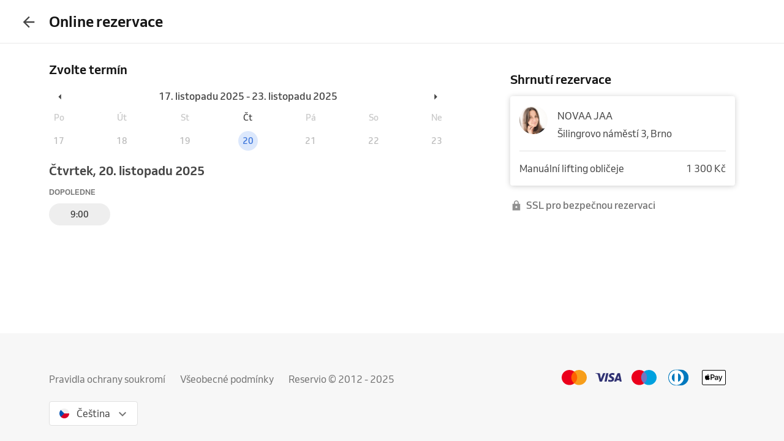

--- FILE ---
content_type: text/html; charset=utf-8
request_url: https://www.reservio.cz/b/novaa-jaa/booking?step=2&serviceId=e95b3647-ac2a-4bcb-8d11-787d800ef415
body_size: 33411
content:
<!DOCTYPE html><html lang="cs"><head nonce="YzcyMTZjZWYtYThkZS00Mjg2LTg5MjYtN2NhMjE0YjIxMjM2"><script id="cookieyes" type="text/javascript" src="https://cdn-cookieyes.com/client_data/3dbbdf5cb0a71149d4f7d341/script.js" nonce="YzcyMTZjZWYtYThkZS00Mjg2LTg5MjYtN2NhMjE0YjIxMjM2"></script><script async="" type="text/javascript" nonce="YzcyMTZjZWYtYThkZS00Mjg2LTg5MjYtN2NhMjE0YjIxMjM2" data-cookieyes="cookieyes-analytics">
                        (function(w,d,s,l,i){w[l]=w[l]||[];w[l].push({'gtm.start':
                        new Date().getTime(),event:'gtm.js'});var f=d.getElementsByTagName(s)[0],
                        j=d.createElement(s),dl=l!='dataLayer'?'&l='+l:'';j.async=true;j.src=
                        'https://www.googletagmanager.com/gtm.js?id='+i+dl;f.parentNode.insertBefore(j,f);
                        })(window,document,'script','dataLayer','GTM-TGRWL26');
                    </script><script async="" type="text/javascript" nonce="YzcyMTZjZWYtYThkZS00Mjg2LTg5MjYtN2NhMjE0YjIxMjM2">
                    (function(){var w=window;var ic=w.Intercom;if(typeof ic==="function"){ic('reattach_activator');ic('update',w.intercomSettings);}else{var d=document;var i=function(){i.c(arguments);};i.q=[];i.c=function(args){i.q.push(args);};w.Intercom=i;var l=function(){var s=d.createElement('script');s.type='text/javascript';s.async=true;s.src='https://widget.intercom.io/widget/w4slywic';var x=d.getElementsByTagName('script')[0];x.parentNode.insertBefore(s,x);};if(w.attachEvent){w.attachEvent('onload',l);}else{w.addEventListener('load',l,false);}}})();
                    </script><meta charSet="utf-8"/><meta name="viewport" content="minimum-scale=1, initial-scale=1, width=device-width, shrink-to-fit=no, user-scalable=0"/><meta name="facebook-domain-verification" content="r5oux00rfzw28y8j7naorlpu0c7egi"/><meta name="theme-color" content="#DC3542"/><meta name="description" content="Seznam služeb a ceny pro NOVAA JAA. Snadná online rezervace již za 11 sekund."/><meta name="keywords" lang="cs" content="Reservio, rezervační systém, online rezervace, rezervace služeb, služby, kadeřník, barbershop, salón krásy"/><meta name="author" content="Reservio, s.r.o. [reservio.com]"/><meta property="og:title" content="NOVAA JAA - Online rezervace"/><meta property="og:type" content="website"/><meta property="og:url" content="https://www.reservio.cz/b/novaa-jaa/booking"/><meta property="og:description" content="Seznam služeb a ceny pro NOVAA JAA. Snadná online rezervace již za 11 sekund."/><meta property="fb:app_id" content="935250024829972"/><meta property="og:image" content="https://reservio-static-production.s3.eu-central-1.amazonaws.com/businesses/d5e82e28-d0c0-4675-b3c5-a579f70f903c.png"/><meta property="og:image:width" content="1600"/><meta property="og:image:height" content="900"/><meta property="og:site_name" content="NOVAA JAA - Online rezervace"/><meta name="twitter:card" content="summary_large_image"/><meta name="twitter:site" content="@reservio"/><link rel="canonical" href="https://www.reservio.cz/b/novaa-jaa/booking"/><link rel="alternate" hrefLang="cs" href="https://www.reservio.cz/b/novaa-jaa/booking"/><link rel="alternate" hrefLang="sk" href="https://www.reservio.sk/b/novaa-jaa/booking"/><link rel="shortcut icon" type="image/x-icon" href="/_next/static/053b66c17e71ce62e675b4c56e0f7f93.ico"/><title>NOVAA JAA - Online rezervace</title><noscript data-n-css="true"></noscript><link nonce="YzcyMTZjZWYtYThkZS00Mjg2LTg5MjYtN2NhMjE0YjIxMjM2" rel="preload" href="https://1602522055.rsc.cdn77.org/_next/static/chunks/main-9ea9d92710dee0cbda1d.js" as="script"/><link nonce="YzcyMTZjZWYtYThkZS00Mjg2LTg5MjYtN2NhMjE0YjIxMjM2" rel="preload" href="https://1602522055.rsc.cdn77.org/_next/static/chunks/webpack-67841d480959cd0e1198.js" as="script"/><link nonce="YzcyMTZjZWYtYThkZS00Mjg2LTg5MjYtN2NhMjE0YjIxMjM2" rel="preload" href="https://1602522055.rsc.cdn77.org/_next/static/chunks/framework.d097cdf9d01839d2be25.js" as="script"/><link nonce="YzcyMTZjZWYtYThkZS00Mjg2LTg5MjYtN2NhMjE0YjIxMjM2" rel="preload" href="https://1602522055.rsc.cdn77.org/_next/static/chunks/2852872c.67cd0175cbf274097059.js" as="script"/><link nonce="YzcyMTZjZWYtYThkZS00Mjg2LTg5MjYtN2NhMjE0YjIxMjM2" rel="preload" href="https://1602522055.rsc.cdn77.org/_next/static/chunks/75fc9c18.ac7994bc349bad66bf95.js" as="script"/><link nonce="YzcyMTZjZWYtYThkZS00Mjg2LTg5MjYtN2NhMjE0YjIxMjM2" rel="preload" href="https://1602522055.rsc.cdn77.org/_next/static/chunks/commons.1f80b84e30ee706cd977.js" as="script"/><link nonce="YzcyMTZjZWYtYThkZS00Mjg2LTg5MjYtN2NhMjE0YjIxMjM2" rel="preload" href="https://1602522055.rsc.cdn77.org/_next/static/chunks/dee5831e38536a0d3f6a5c95ffbc1b1ea51b1b3b.9aec9de94e165f9fe7a4.js" as="script"/><link nonce="YzcyMTZjZWYtYThkZS00Mjg2LTg5MjYtN2NhMjE0YjIxMjM2" rel="preload" href="https://1602522055.rsc.cdn77.org/_next/static/chunks/32afa627ad11e327d049a5208feb12a9180eb210.a9509cb0623f17051418.js" as="script"/><link nonce="YzcyMTZjZWYtYThkZS00Mjg2LTg5MjYtN2NhMjE0YjIxMjM2" rel="preload" href="https://1602522055.rsc.cdn77.org/_next/static/chunks/3c46ecc5fa7ccdf507f9b7c6803349c127e068c0.bf2aeac0537e8416ca74.js" as="script"/><link nonce="YzcyMTZjZWYtYThkZS00Mjg2LTg5MjYtN2NhMjE0YjIxMjM2" rel="preload" href="https://1602522055.rsc.cdn77.org/_next/static/chunks/266e0c5e378c64135833d6f5f689832d3f2c6066.c07e036f030a5f615270.js" as="script"/><link nonce="YzcyMTZjZWYtYThkZS00Mjg2LTg5MjYtN2NhMjE0YjIxMjM2" rel="preload" href="https://1602522055.rsc.cdn77.org/_next/static/chunks/pages/_app-5f7095a94f5c5b1923c2.js" as="script"/><link nonce="YzcyMTZjZWYtYThkZS00Mjg2LTg5MjYtN2NhMjE0YjIxMjM2" rel="preload" href="https://1602522055.rsc.cdn77.org/_next/static/chunks/ea88be26.bcc3ea4dd00728dd108b.js" as="script"/><link nonce="YzcyMTZjZWYtYThkZS00Mjg2LTg5MjYtN2NhMjE0YjIxMjM2" rel="preload" href="https://1602522055.rsc.cdn77.org/_next/static/chunks/da55955f4168f1643d986d64d2bcaf8d801eeb5b.baaca8149a636cd81a45.js" as="script"/><link nonce="YzcyMTZjZWYtYThkZS00Mjg2LTg5MjYtN2NhMjE0YjIxMjM2" rel="preload" href="https://1602522055.rsc.cdn77.org/_next/static/chunks/327b66e78ad1c04834788d90e94103541e6ededb.f91852dc0d63b4e8b73a.js" as="script"/><link nonce="YzcyMTZjZWYtYThkZS00Mjg2LTg5MjYtN2NhMjE0YjIxMjM2" rel="preload" href="https://1602522055.rsc.cdn77.org/_next/static/chunks/37c6aa0ebebd5e03854a345794a67bd07b423963.91e34b9f2168537d3b27.js" as="script"/><link nonce="YzcyMTZjZWYtYThkZS00Mjg2LTg5MjYtN2NhMjE0YjIxMjM2" rel="preload" href="https://1602522055.rsc.cdn77.org/_next/static/chunks/9da962a1fb3079f46c7fe89eaf0fd19299637c1c.3e2aef2865baf79ba9aa.js" as="script"/><link nonce="YzcyMTZjZWYtYThkZS00Mjg2LTg5MjYtN2NhMjE0YjIxMjM2" rel="preload" href="https://1602522055.rsc.cdn77.org/_next/static/chunks/e0dad4bc2e2d074c4f906db83f006624aae98c6f.03457b9fe3fb91f70025.js" as="script"/><link nonce="YzcyMTZjZWYtYThkZS00Mjg2LTg5MjYtN2NhMjE0YjIxMjM2" rel="preload" href="https://1602522055.rsc.cdn77.org/_next/static/chunks/d7e02743e538a5ea5c5b0a63bd7457dfe3b4b34e.f7930ed9e1f4a36c0e10.js" as="script"/><link nonce="YzcyMTZjZWYtYThkZS00Mjg2LTg5MjYtN2NhMjE0YjIxMjM2" rel="preload" href="https://1602522055.rsc.cdn77.org/_next/static/chunks/806c6db0599dbb3bdc8a5e32a6a4b718f67e7ef0.351c07330fa8871bf432.js" as="script"/><link nonce="YzcyMTZjZWYtYThkZS00Mjg2LTg5MjYtN2NhMjE0YjIxMjM2" rel="preload" href="https://1602522055.rsc.cdn77.org/_next/static/chunks/2b38f6268bfff3eb8a0959e81b3e8213e3a65159.dcabc093863a2a2224cc.js" as="script"/><link nonce="YzcyMTZjZWYtYThkZS00Mjg2LTg5MjYtN2NhMjE0YjIxMjM2" rel="preload" href="https://1602522055.rsc.cdn77.org/_next/static/chunks/805e4a957ca60a457f4cdcd16a42d4ded840b967.8cdfc00bd41cbe9a057b.js" as="script"/><link nonce="YzcyMTZjZWYtYThkZS00Mjg2LTg5MjYtN2NhMjE0YjIxMjM2" rel="preload" href="https://1602522055.rsc.cdn77.org/_next/static/chunks/15ce043f9e252cb2ee02ac914cb836f5581f4376.fe7502a5cf9cba20188f.js" as="script"/><link nonce="YzcyMTZjZWYtYThkZS00Mjg2LTg5MjYtN2NhMjE0YjIxMjM2" rel="preload" href="https://1602522055.rsc.cdn77.org/_next/static/chunks/dec914f4e80dbeb0c0157f38608667539c6cf3ab.e9005bddb1721ba82627.js" as="script"/><link nonce="YzcyMTZjZWYtYThkZS00Mjg2LTg5MjYtN2NhMjE0YjIxMjM2" rel="preload" href="https://1602522055.rsc.cdn77.org/_next/static/chunks/15f0e342b0da4c29be16bbcc64598164f1aaffaf.3497b6e9c1d56def31ec.js" as="script"/><link nonce="YzcyMTZjZWYtYThkZS00Mjg2LTg5MjYtN2NhMjE0YjIxMjM2" rel="preload" href="https://1602522055.rsc.cdn77.org/_next/static/chunks/pages/booking-810cf75b96566ff5eb30.js" as="script"/><style id="__jsx-3583384714">#nprogress{pointer-events:none;}#nprogress .bar{background:#5690f5;position:fixed;z-index:9999;top:0;left:0;width:100%;height:2px;}#nprogress .peg{display:block;position:absolute;right:0px;width:100px;height:100%;box-shadow:0 0 10px #5690f5,0 0 5px #5690f5;opacity:1;-webkit-transform:rotate(3deg) translate(0px,-4px);-ms-transform:rotate(3deg) translate(0px,-4px);-webkit-transform:rotate(3deg) translate(0px,-4px);-ms-transform:rotate(3deg) translate(0px,-4px);transform:rotate(3deg) translate(0px,-4px);}#nprogress .spinner{display:"block";position:fixed;z-index:1031;top:15px;right:15px;}#nprogress .spinner-icon{width:18px;height:18px;box-sizing:border-box;border:solid 2px transparent;border-top-color:#5690f5;border-left-color:#5690f5;border-radius:50%;-webkit-animation:nprogresss-spinner 400ms linear infinite;-webkit-animation:nprogress-spinner 400ms linear infinite;animation:nprogress-spinner 400ms linear infinite;}.nprogress-custom-parent{overflow:hidden;position:relative;}.nprogress-custom-parent #nprogress .spinner,.nprogress-custom-parent #nprogress .bar{position:absolute;}@-webkit-keyframes nprogress-spinner{0%{-webkit-transform:rotate(0deg);}100%{-webkit-transform:rotate(360deg);}}@-webkit-keyframes nprogress-spinner{0%{-webkit-transform:rotate(0deg);-ms-transform:rotate(0deg);transform:rotate(0deg);}100%{-webkit-transform:rotate(360deg);-ms-transform:rotate(360deg);transform:rotate(360deg);}}@keyframes nprogress-spinner{0%{-webkit-transform:rotate(0deg);-ms-transform:rotate(0deg);transform:rotate(0deg);}100%{-webkit-transform:rotate(360deg);-ms-transform:rotate(360deg);transform:rotate(360deg);}}</style><style id="jss-server-side">@font-face {
  font-display: swap;
  font-family: Venn;
  font-weight: 400;
  src: url(/_next/static/3cd860e2b401841305d1ef4bfbcf947a.woff) format('woff');
}
@font-face {
  font-display: swap;
  font-family: Venn;
  font-weight: 500;
  src: url(/_next/static/914cfaa0614e10d91e2b0f38e06be438.woff) format('woff');
}
@font-face {
  font-display: swap;
  font-family: Venn;
  font-weight: 600;
  src: url(/_next/static/4d18c3ff9c49953f013e4357ee8a555f.woff) format('woff');
}
html {
  box-sizing: border-box;
  text-size-adjust: 100%;
  -webkit-font-smoothing: antialiased;
  -moz-osx-font-smoothing: grayscale;
}
body {
  color: #464646;
  margin: 0;
  font-size: 16px;
  font-family: Venn, Arial, Helvetica, sans-serif;
  line-height: 24px;
  background-color: white;
}
article, aside, footer, header, nav, section, figcaption, figure, main {
  display: block;
}
h1 {
  margin: 0.67em 0 0.4em;
  font-size: 2em;
}
hr {
  height: 0;
  overflow: visible;
  box-sizing: content-box;
}
pre {
  font-size: 1em;
  font-family: monospace, monospace;
}
a {
  background: transparent;
  text-decoration: none;
  text-decoration-skip: objects;
}
a:active, a:hover {
  outline: none;
}
abbr[title] {
  border-bottom: none;
  text-decoration: underline;
}
b, strong {
  font-weight: bolder;
}
code, kbp, samp {
  font-size: 1em;
  font-family: monospace, monospace;
}
dfn {
  font-style: italic;
}
mark {
  color: #000;
  background-color: #ff0;
}
small {
  font-size: 80%;
}
sub, sup {
  position: relative;
  font-size: 75%;
  line-height: 0;
  vertical-align: baseline;
}
sup {
  top: -0.5em;
}
sub {
  bottom: -0.25em;
}
audio, video {
  display: inline-block;
}
audio:not([controls]) {
  height: 0;
  display: none;
}
img {
  border-style: none;
  vertical-align: middle;
  image-rendering: -webkit-optimize-contrast;
}
svg:not(:root) {
  overflow: hidden;
}
button, input, optgroup, select, textarea {
  margin: 0;
  font-size: 100%;
  font-family: Venn, Arial, Helvetica, sans-serif;
  line-height: 1.15;
}
button, input {
  overflow: visible;
}
button, select {
  text-transform: none;
}
button, [type=reset], [type=submit] {
  -webkit-appearance: button;
}
button::-moz-focus-inner, [type=button]::-moz-focus-inner, [type=reset]::-moz-focus-inner, [type=submit]::-moz-focus-inner {
  padding: 0;
  border-style: none;
}
button:-moz-focusring, [type=button]:-moz-focusring, [type=reset]:-moz-focusring, [type=submit]:-moz-focusring {
  outline: 1px dotted ButtonText;
}
:focus-visible {
  outline: none;
}
fieldset {
  border: 1px solid #c0c0c0;
  margin: 0 2px;
  padding: 0.35em 0.625em 0.75em;
}
legend {
  color: inherit;
  display: table;
  padding: 0;
  max-width: 100%;
  box-sizing: border-box;
  white-space: normal;
}
progress {
  display: inline-block;
  vertical-align: baseline;
}
textarea {
  overflow: auto;
}
[type=checkbox], [type=radio] {
  padding: 0;
  box-sizing: border-box;
}
[type=number]::-webkit-inner-spin-button, [type=number]::-webkit-outer-spin-button {
  height: auto;
}
[type=search] {
  appearance: textfield;
  outline-offset: -2px;
}
[type=search]::-webkit-search-cancel-button, [type=search]::-webkit-search-decoration {
  appearance: none;
}
::-webkit-file-upload-button {
  font: inherit;
  appearance: button;
}
details, menu {
  display: block;
}
summary {
  display: list-item;
}
canvas {
  display: inline-block;
}
template {
  display: none;
}
[hidden] {
  display: none;
}
ul {
  margin: 0;
  padding: 0;
}
*, *::before, *::after {
  box-sizing: inherit;
}
.container-0-2-58 {
  flex: 1 1 0%;
  height: 100%;
  display: flex;
  position: relative;
  text-align: center;
  align-items: center;
  justify-content: center;
}
.root-0-2-374 {
  color: #3d3d3d;
  display: block;
  outline: 0px;
  padding: 4px 0;
  font-size: 16px;
  transition: color .2s;
  border-bottom: 1px solid transparent;
  text-decoration: none;
}
.root-0-2-374:hover {
  color: #5690f5;
}
.focus-0-2-375 {
  transition: all 0.3s ease;
}
.focus-0-2-375:focus {
  color: #5690f5;
}
.inline-0-2-376 {
  display: inline-block;
}
.selected-0-2-377 {
  color: #5690f5;
}
.bold-0-2-378 {
  font-weight: 500;
}
.noPadding-0-2-379 {
  padding: 0;
}
.active-0-2-30 {
  opacity: 0.5;
  transition: opacity 150ms ease-in-out;
}
.focus-0-2-32 {
  transition: all 0.3s ease;
  border-radius: 4px;
}
.focus-0-2-32:focus {
  box-shadow: 0px 0px 0px 2px #c9dbfc;
}
.root-0-2-33 {
  cursor: pointer;
  display: inherit;
  opacity: 1;
  outline: none;
}
.root-0-2-33.disabled-0-2-31 {
  cursor: inherit;
}
.root-0-2-33.disabled-0-2-31:focus {
  box-shadow: none;
}
.border-0-2-369 {
  box-shadow: 0px 0px 2px 1px rgba(0, 0, 0, 0.12);
}
.container-0-2-370 {
  align-items: center;
  flex-direction: column;
  justify-content: flex-start;
}
.emptyImage-0-2-371 {
  display: flex;
  background: #f7f7f7;
  align-items: center;
  justify-content: center;
}
.title-0-2-373 {
  color: #161616;
  font-size: 20px;
  margin-top: 4px;
  text-align: center;
  font-family: Venn, Arial, Helvetica, sans-serif;
  font-weight: 600;
  line-height: 125%;
}
@media (min-width:320px) {
  .title-0-2-373 {
    font-size: calc(20px + (24 - 20) * ((100vw - 320px) / (1200 - 320)));
    font-family: Venn, Arial, Helvetica, sans-serif;
    font-weight: 600;
  }
}
@media (min-width:1200px) {
  .title-0-2-373 {
    font-size: 24px;
    font-family: Venn, Arial, Helvetica, sans-serif;
    font-weight: 600;
    line-height: 120%;
  }
}
  .root-0-2-36 {
    margin: 0;
    padding: 0;
  }
  .typeButton-0-2-37 {
    font-size: 14px;
    font-family: Venn, Arial, Helvetica, sans-serif;
    font-weight: 600;
    line-height: 140%;
    letter-spacing: 0.02rem;
  }
  .typeButtonLarge-0-2-38 {
    font-size: 16px;
    font-family: Venn, Arial, Helvetica, sans-serif;
    font-weight: 600;
    line-height: 150%;
    letter-spacing: 0.02rem;
  }
  .typeTextSmall-0-2-39 {
    font-size: 14px;
    font-family: Venn, Arial, Helvetica, sans-serif;
    font-weight: 400;
    line-height: 170%;
  }
  .typeTextXSmall-0-2-40 {
    font-size: 12px;
    font-family: Venn, Arial, Helvetica, sans-serif;
    font-weight: 400;
    line-height: 150%;
  }
  .typeTextNormal-0-2-41 {
    font-size: 16px;
    font-family: Venn, Arial, Helvetica, sans-serif;
    font-weight: 400;
    line-height: 150%;
  }
  .typeTextLarge-0-2-42 {
    font-size: 20px;
    font-family: Venn, Arial, Helvetica, sans-serif;
    font-weight: 400;
    line-height: 150%;
  }
  .typeDisplay-0-2-43 {
    color: #161616;
    font-size: 30px;
    font-family: Venn, Arial, Helvetica, sans-serif;
    font-weight: 500;
    line-height: 125%;
  }
@media (min-width:320px) {
  .typeDisplay-0-2-43 {
    font-size: calc(30px + (44 - 30) * ((100vw - 320px) / (1200 - 320)));
    font-family: Venn, Arial, Helvetica, sans-serif;
    font-weight: 500;
  }
}
@media (min-width:1200px) {
  .typeDisplay-0-2-43 {
    font-size: 44px;
    font-family: Venn, Arial, Helvetica, sans-serif;
    font-weight: 500;
    line-height: 120%;
  }
}
  .typeHeading1-0-2-44 {
    color: #161616;
    font-size: 32px;
    font-family: Venn, Arial, Helvetica, sans-serif;
    font-weight: 600;
    line-height: 125%;
  }
@media (min-width:320px) {
  .typeHeading1-0-2-44 {
    font-size: calc(32px + (40 - 32) * ((100vw - 320px) / (1200 - 320)));
    font-family: Venn, Arial, Helvetica, sans-serif;
    font-weight: 600;
  }
}
@media (min-width:1200px) {
  .typeHeading1-0-2-44 {
    font-size: 40px;
    font-family: Venn, Arial, Helvetica, sans-serif;
    font-weight: 600;
    line-height: 120%;
  }
}
  .typeHeading2-0-2-45 {
    color: #161616;
    font-size: 28px;
    font-family: Venn, Arial, Helvetica, sans-serif;
    font-weight: 600;
    line-height: 125%;
  }
@media (min-width:320px) {
  .typeHeading2-0-2-45 {
    font-size: calc(28px + (32 - 28) * ((100vw - 320px) / (1200 - 320)));
    font-family: Venn, Arial, Helvetica, sans-serif;
    font-weight: 600;
  }
}
@media (min-width:1200px) {
  .typeHeading2-0-2-45 {
    font-size: 32px;
    font-family: Venn, Arial, Helvetica, sans-serif;
    font-weight: 600;
    line-height: 120%;
  }
}
  .typeHeading3-0-2-46 {
    color: #161616;
    font-size: 24px;
    font-family: Venn, Arial, Helvetica, sans-serif;
    font-weight: 600;
    line-height: 125%;
  }
@media (min-width:320px) {
  .typeHeading3-0-2-46 {
    font-size: calc(24px + (28 - 24) * ((100vw - 320px) / (1200 - 320)));
    font-family: Venn, Arial, Helvetica, sans-serif;
    font-weight: 600;
  }
}
@media (min-width:1200px) {
  .typeHeading3-0-2-46 {
    font-size: 28px;
    font-family: Venn, Arial, Helvetica, sans-serif;
    font-weight: 600;
    line-height: 120%;
  }
}
  .typeHeading4-0-2-47 {
    color: #161616;
    font-size: 20px;
    font-family: Venn, Arial, Helvetica, sans-serif;
    font-weight: 600;
    line-height: 125%;
  }
@media (min-width:320px) {
  .typeHeading4-0-2-47 {
    font-size: calc(20px + (24 - 20) * ((100vw - 320px) / (1200 - 320)));
    font-family: Venn, Arial, Helvetica, sans-serif;
    font-weight: 600;
  }
}
@media (min-width:1200px) {
  .typeHeading4-0-2-47 {
    font-size: 24px;
    font-family: Venn, Arial, Helvetica, sans-serif;
    font-weight: 600;
    line-height: 120%;
  }
}
  .typeHeading5-0-2-48 {
    color: #161616;
    font-size: 18px;
    font-family: Venn, Arial, Helvetica, sans-serif;
    font-weight: 600;
    line-height: 125%;
  }
@media (min-width:320px) {
  .typeHeading5-0-2-48 {
    font-size: calc(18px + (20 - 18) * ((100vw - 320px) / (1200 - 320)));
    font-family: Venn, Arial, Helvetica, sans-serif;
    font-weight: 600;
  }
}
@media (min-width:1200px) {
  .typeHeading5-0-2-48 {
    font-size: 20px;
    font-family: Venn, Arial, Helvetica, sans-serif;
    font-weight: 600;
    line-height: 120%;
  }
}
  .typeHeading6-0-2-49 {
    color: #161616;
    font-size: 16px;
    font-family: Venn, Arial, Helvetica, sans-serif;
    font-weight: 600;
    line-height: 125%;
  }
@media (min-width:320px) {
  .typeHeading6-0-2-49 {
    font-size: calc(16px + (18 - 16) * ((100vw - 320px) / (1200 - 320)));
    font-family: Venn, Arial, Helvetica, sans-serif;
    font-weight: 600;
  }
}
@media (min-width:1200px) {
  .typeHeading6-0-2-49 {
    font-size: 18px;
    font-family: Venn, Arial, Helvetica, sans-serif;
    font-weight: 600;
    line-height: 120%;
  }
}
  .typeLabel-0-2-50 {
    font-size: 12px;
    font-family: Venn, Arial, Helvetica, sans-serif;
    font-weight: 600;
    line-height: 125%;
    text-transform: uppercase;
  }
  .alignLeft-0-2-51 {
    text-align: left;
  }
  .alignCenter-0-2-52 {
    text-align: center;
  }
  .alignRight-0-2-53 {
    text-align: right;
  }
  .alignJustify-0-2-54 {
    text-align: justify;
  }
  .textOverflow-0-2-55 {
    overflow: hidden;
    white-space: nowrap;
    text-overflow: ellipsis;
  }
  .hasOverflowWrap-0-2-56 {
    overflow-wrap: anywhere;
  }
  .link-0-2-57 {
    cursor: pointer;
  }
  .root-0-2-306 {
    display: inline;
    transition: color 0.3s ease;
  }
  .stylePrimary-0-2-307 {
    color: #464646;
  }
  .styleSecondary-0-2-308 {
    color: #737373;
  }
  .styleDisabled-0-2-309 {
    color: #c9c9c9;
  }
  .styleLink-0-2-310 {
    color: #5690f5;
  }
  .styleSuccess-0-2-311 {
    color: #00879e;
  }
  .styleError-0-2-312 {
    color: #dc3542;
  }
  .styleInverted-0-2-313 {
    color: white;
  }
  .weightRegular-0-2-314 {
    font-weight: 400;
  }
  .weightMedium-0-2-315 {
    font-weight: 500;
  }
  .weightBold-0-2-316 {
    font-weight: 600;
  }
  .uppercase-0-2-317 {
    text-transform: uppercase;
  }
  .upperFirst-0-2-318 {
    display: inline-block;
  }
  .upperFirst-0-2-318::first-letter {
    text-transform: capitalize;
  }
  .decorationUnderline-0-2-319 {
    text-decoration: underline;
  }
  .decorationLineThrough-0-2-320 {
    text-decoration: line-through;
  }
  .root-0-2-34 {  }
  .root-d0-0-2-35 {
    line-height: 28px;
  }
  .root-d1-0-2-305 {
    line-height: 18px;
  }
  .root-d2-0-2-321 {
    line-height: 18px;
  }
  .root-d3-0-2-323 {
    line-height: 18px;
  }
  .root-d4-0-2-324 {
    line-height: 18px;
  }
  .root-d5-0-2-383 {
    line-height: 20px;
  }
  .root-d6-0-2-402 {
    line-height: 24px;
  }
  .root-0-2-68 {
    flex: 0 1 auto;
    margin: 0 -5px;
    display: flex;
    flex-wrap: wrap;
    flex-direction: row;
  }
  .root-0-2-68 > * {
    display: block;
    padding: 0 5px;
    flex-grow: 1;
    max-width: 100%;
    box-sizing: border-box;
    flex-basis: 0;
  }
  .rowGap-smallMobile0-0-2-69 > * {
    margin-bottom: 0;
  }
  .rowGap-smallMobile10-0-2-70 > * {
    margin-bottom: 10px;
  }
  .rowGap-smallMobile20-0-2-71 > * {
    margin-bottom: 20px;
  }
  .rowGap-smallMobile30-0-2-72 > * {
    margin-bottom: 30px;
  }
  .rowGap-smallMobile40-0-2-73 > * {
    margin-bottom: 40px;
  }
@media (min-width: 414px) {
  .rowGap-mediumMobile0-0-2-74 > * {
    margin-bottom: 0;
  }
}
@media (min-width: 414px) {
  .rowGap-mediumMobile10-0-2-75 > * {
    margin-bottom: 10px;
  }
}
@media (min-width: 414px) {
  .rowGap-mediumMobile20-0-2-76 > * {
    margin-bottom: 20px;
  }
}
@media (min-width: 414px) {
  .rowGap-mediumMobile30-0-2-77 > * {
    margin-bottom: 30px;
  }
}
@media (min-width: 414px) {
  .rowGap-mediumMobile40-0-2-78 > * {
    margin-bottom: 40px;
  }
}
@media (min-width: 576px) {
  .rowGap-largeMobile0-0-2-79 > * {
    margin-bottom: 0;
  }
}
@media (min-width: 576px) {
  .rowGap-largeMobile10-0-2-80 > * {
    margin-bottom: 10px;
  }
}
@media (min-width: 576px) {
  .rowGap-largeMobile20-0-2-81 > * {
    margin-bottom: 20px;
  }
}
@media (min-width: 576px) {
  .rowGap-largeMobile30-0-2-82 > * {
    margin-bottom: 30px;
  }
}
@media (min-width: 576px) {
  .rowGap-largeMobile40-0-2-83 > * {
    margin-bottom: 40px;
  }
}
@media (min-width: 768px) {
  .rowGap-tablet0-0-2-84 > * {
    margin-bottom: 0;
  }
}
@media (min-width: 768px) {
  .rowGap-tablet10-0-2-85 > * {
    margin-bottom: 10px;
  }
}
@media (min-width: 768px) {
  .rowGap-tablet20-0-2-86 > * {
    margin-bottom: 20px;
  }
}
@media (min-width: 768px) {
  .rowGap-tablet30-0-2-87 > * {
    margin-bottom: 30px;
  }
}
@media (min-width: 768px) {
  .rowGap-tablet40-0-2-88 > * {
    margin-bottom: 40px;
  }
}
@media (min-width: 992px) {
  .rowGap-desktop0-0-2-89 > * {
    margin-bottom: 0;
  }
}
@media (min-width: 992px) {
  .rowGap-desktop10-0-2-90 > * {
    margin-bottom: 10px;
  }
}
@media (min-width: 992px) {
  .rowGap-desktop20-0-2-91 > * {
    margin-bottom: 20px;
  }
}
@media (min-width: 992px) {
  .rowGap-desktop30-0-2-92 > * {
    margin-bottom: 30px;
  }
}
@media (min-width: 992px) {
  .rowGap-desktop40-0-2-93 > * {
    margin-bottom: 40px;
  }
}
@media (min-width: 1200px) {
  .rowGap-largeDesktop0-0-2-94 > * {
    margin-bottom: 0;
  }
}
@media (min-width: 1200px) {
  .rowGap-largeDesktop10-0-2-95 > * {
    margin-bottom: 10px;
  }
}
@media (min-width: 1200px) {
  .rowGap-largeDesktop20-0-2-96 > * {
    margin-bottom: 20px;
  }
}
@media (min-width: 1200px) {
  .rowGap-largeDesktop30-0-2-97 > * {
    margin-bottom: 30px;
  }
}
@media (min-width: 1200px) {
  .rowGap-largeDesktop40-0-2-98 > * {
    margin-bottom: 40px;
  }
}
  .justifyContent-flex-start-0-2-99 {
    justify-content: flex-start;
  }
  .justifyContent-center-0-2-100 {
    justify-content: center;
  }
  .justifyContent-flex-end-0-2-101 {
    justify-content: flex-end;
  }
  .justifyContent-space-between-0-2-102 {
    justify-content: space-between;
  }
  .justifyContent-space-around-0-2-103 {
    justify-content: space-around;
  }
  .justifyContent-normal-0-2-104 {
    justify-content: normal;
  }
  .alignItems-baseline-0-2-105 {
    align-items: baseline;
  }
  .alignItems-flex-start-0-2-106 {
    align-items: flex-start;
  }
  .alignItems-center-0-2-107 {
    align-items: center;
  }
  .alignItems-flex-end-0-2-108 {
    align-items: flex-end;
  }
  .alignItems-normal-0-2-109 {
    align-items: normal;
  }
  .root-0-2-110 {
    flex: 0 0 auto;
    padding: 0 5px;
    box-sizing: border-box;
  }
  .col-smallMobile1-0-2-111 {
    max-width: 8.333333333333334%;
    flex-basis: 8.333333333333334%;
  }
  .col-smallMobile2-0-2-112 {
    max-width: 16.666666666666668%;
    flex-basis: 16.666666666666668%;
  }
  .col-smallMobile3-0-2-113 {
    max-width: 25%;
    flex-basis: 25%;
  }
  .col-smallMobile4-0-2-114 {
    max-width: 33.333333333333336%;
    flex-basis: 33.333333333333336%;
  }
  .col-smallMobile5-0-2-115 {
    max-width: 41.66666666666667%;
    flex-basis: 41.66666666666667%;
  }
  .col-smallMobile6-0-2-116 {
    max-width: 50%;
    flex-basis: 50%;
  }
  .col-smallMobile7-0-2-117 {
    max-width: 58.333333333333336%;
    flex-basis: 58.333333333333336%;
  }
  .col-smallMobile8-0-2-118 {
    max-width: 66.66666666666667%;
    flex-basis: 66.66666666666667%;
  }
  .col-smallMobile9-0-2-119 {
    max-width: 75%;
    flex-basis: 75%;
  }
  .col-smallMobile10-0-2-120 {
    max-width: 83.33333333333334%;
    flex-basis: 83.33333333333334%;
  }
  .col-smallMobile11-0-2-121 {
    max-width: 91.66666666666667%;
    flex-basis: 91.66666666666667%;
  }
  .col-smallMobile12-0-2-122 {
    max-width: 100%;
    flex-basis: 100%;
  }
  .order-smallMobile1-0-2-123 {
    order: 1;
  }
  .order-smallMobile2-0-2-124 {
    order: 2;
  }
  .order-smallMobile3-0-2-125 {
    order: 3;
  }
  .order-smallMobile4-0-2-126 {
    order: 4;
  }
  .order-smallMobile5-0-2-127 {
    order: 5;
  }
  .order-smallMobile6-0-2-128 {
    order: 6;
  }
  .order-smallMobile7-0-2-129 {
    order: 7;
  }
  .order-smallMobile8-0-2-130 {
    order: 8;
  }
  .order-smallMobile9-0-2-131 {
    order: 9;
  }
  .order-smallMobile10-0-2-132 {
    order: 10;
  }
  .order-smallMobile11-0-2-133 {
    order: 11;
  }
  .order-smallMobile12-0-2-134 {
    order: 12;
  }
  .position-smallMobileleft-0-2-135 {
    text-align: left;
  }
  .position-smallMobilecenter-0-2-136 {
    text-align: center;
  }
  .position-smallMobileright-0-2-137 {
    text-align: right;
  }
  .display-smallMobilenone-0-2-138 {
    display: none;
  }
  .display-smallMobileblock-0-2-139 {
    display: block;
  }
@media (min-width: 414px) {
  .col-mediumMobile1-0-2-140 {
    max-width: 8.333333333333334%;
    flex-basis: 8.333333333333334%;
  }
}
@media (min-width: 414px) {
  .col-mediumMobile2-0-2-141 {
    max-width: 16.666666666666668%;
    flex-basis: 16.666666666666668%;
  }
}
@media (min-width: 414px) {
  .col-mediumMobile3-0-2-142 {
    max-width: 25%;
    flex-basis: 25%;
  }
}
@media (min-width: 414px) {
  .col-mediumMobile4-0-2-143 {
    max-width: 33.333333333333336%;
    flex-basis: 33.333333333333336%;
  }
}
@media (min-width: 414px) {
  .col-mediumMobile5-0-2-144 {
    max-width: 41.66666666666667%;
    flex-basis: 41.66666666666667%;
  }
}
@media (min-width: 414px) {
  .col-mediumMobile6-0-2-145 {
    max-width: 50%;
    flex-basis: 50%;
  }
}
@media (min-width: 414px) {
  .col-mediumMobile7-0-2-146 {
    max-width: 58.333333333333336%;
    flex-basis: 58.333333333333336%;
  }
}
@media (min-width: 414px) {
  .col-mediumMobile8-0-2-147 {
    max-width: 66.66666666666667%;
    flex-basis: 66.66666666666667%;
  }
}
@media (min-width: 414px) {
  .col-mediumMobile9-0-2-148 {
    max-width: 75%;
    flex-basis: 75%;
  }
}
@media (min-width: 414px) {
  .col-mediumMobile10-0-2-149 {
    max-width: 83.33333333333334%;
    flex-basis: 83.33333333333334%;
  }
}
@media (min-width: 414px) {
  .col-mediumMobile11-0-2-150 {
    max-width: 91.66666666666667%;
    flex-basis: 91.66666666666667%;
  }
}
@media (min-width: 414px) {
  .col-mediumMobile12-0-2-151 {
    max-width: 100%;
    flex-basis: 100%;
  }
}
@media (min-width: 414px) {
  .order-mediumMobile1-0-2-152 {
    order: 1;
  }
}
@media (min-width: 414px) {
  .order-mediumMobile2-0-2-153 {
    order: 2;
  }
}
@media (min-width: 414px) {
  .order-mediumMobile3-0-2-154 {
    order: 3;
  }
}
@media (min-width: 414px) {
  .order-mediumMobile4-0-2-155 {
    order: 4;
  }
}
@media (min-width: 414px) {
  .order-mediumMobile5-0-2-156 {
    order: 5;
  }
}
@media (min-width: 414px) {
  .order-mediumMobile6-0-2-157 {
    order: 6;
  }
}
@media (min-width: 414px) {
  .order-mediumMobile7-0-2-158 {
    order: 7;
  }
}
@media (min-width: 414px) {
  .order-mediumMobile8-0-2-159 {
    order: 8;
  }
}
@media (min-width: 414px) {
  .order-mediumMobile9-0-2-160 {
    order: 9;
  }
}
@media (min-width: 414px) {
  .order-mediumMobile10-0-2-161 {
    order: 10;
  }
}
@media (min-width: 414px) {
  .order-mediumMobile11-0-2-162 {
    order: 11;
  }
}
@media (min-width: 414px) {
  .order-mediumMobile12-0-2-163 {
    order: 12;
  }
}
@media (min-width: 414px) {
  .position-mediumMobileleft-0-2-164 {
    text-align: left;
  }
}
@media (min-width: 414px) {
  .position-mediumMobilecenter-0-2-165 {
    text-align: center;
  }
}
@media (min-width: 414px) {
  .position-mediumMobileright-0-2-166 {
    text-align: right;
  }
}
@media (min-width: 414px) {
  .display-mediumMobilenone-0-2-167 {
    display: none;
  }
}
@media (min-width: 414px) {
  .display-mediumMobileblock-0-2-168 {
    display: block;
  }
}
@media (min-width: 576px) {
  .col-largeMobile1-0-2-169 {
    max-width: 8.333333333333334%;
    flex-basis: 8.333333333333334%;
  }
}
@media (min-width: 576px) {
  .col-largeMobile2-0-2-170 {
    max-width: 16.666666666666668%;
    flex-basis: 16.666666666666668%;
  }
}
@media (min-width: 576px) {
  .col-largeMobile3-0-2-171 {
    max-width: 25%;
    flex-basis: 25%;
  }
}
@media (min-width: 576px) {
  .col-largeMobile4-0-2-172 {
    max-width: 33.333333333333336%;
    flex-basis: 33.333333333333336%;
  }
}
@media (min-width: 576px) {
  .col-largeMobile5-0-2-173 {
    max-width: 41.66666666666667%;
    flex-basis: 41.66666666666667%;
  }
}
@media (min-width: 576px) {
  .col-largeMobile6-0-2-174 {
    max-width: 50%;
    flex-basis: 50%;
  }
}
@media (min-width: 576px) {
  .col-largeMobile7-0-2-175 {
    max-width: 58.333333333333336%;
    flex-basis: 58.333333333333336%;
  }
}
@media (min-width: 576px) {
  .col-largeMobile8-0-2-176 {
    max-width: 66.66666666666667%;
    flex-basis: 66.66666666666667%;
  }
}
@media (min-width: 576px) {
  .col-largeMobile9-0-2-177 {
    max-width: 75%;
    flex-basis: 75%;
  }
}
@media (min-width: 576px) {
  .col-largeMobile10-0-2-178 {
    max-width: 83.33333333333334%;
    flex-basis: 83.33333333333334%;
  }
}
@media (min-width: 576px) {
  .col-largeMobile11-0-2-179 {
    max-width: 91.66666666666667%;
    flex-basis: 91.66666666666667%;
  }
}
@media (min-width: 576px) {
  .col-largeMobile12-0-2-180 {
    max-width: 100%;
    flex-basis: 100%;
  }
}
@media (min-width: 576px) {
  .order-largeMobile1-0-2-181 {
    order: 1;
  }
}
@media (min-width: 576px) {
  .order-largeMobile2-0-2-182 {
    order: 2;
  }
}
@media (min-width: 576px) {
  .order-largeMobile3-0-2-183 {
    order: 3;
  }
}
@media (min-width: 576px) {
  .order-largeMobile4-0-2-184 {
    order: 4;
  }
}
@media (min-width: 576px) {
  .order-largeMobile5-0-2-185 {
    order: 5;
  }
}
@media (min-width: 576px) {
  .order-largeMobile6-0-2-186 {
    order: 6;
  }
}
@media (min-width: 576px) {
  .order-largeMobile7-0-2-187 {
    order: 7;
  }
}
@media (min-width: 576px) {
  .order-largeMobile8-0-2-188 {
    order: 8;
  }
}
@media (min-width: 576px) {
  .order-largeMobile9-0-2-189 {
    order: 9;
  }
}
@media (min-width: 576px) {
  .order-largeMobile10-0-2-190 {
    order: 10;
  }
}
@media (min-width: 576px) {
  .order-largeMobile11-0-2-191 {
    order: 11;
  }
}
@media (min-width: 576px) {
  .order-largeMobile12-0-2-192 {
    order: 12;
  }
}
@media (min-width: 576px) {
  .position-largeMobileleft-0-2-193 {
    text-align: left;
  }
}
@media (min-width: 576px) {
  .position-largeMobilecenter-0-2-194 {
    text-align: center;
  }
}
@media (min-width: 576px) {
  .position-largeMobileright-0-2-195 {
    text-align: right;
  }
}
@media (min-width: 576px) {
  .display-largeMobilenone-0-2-196 {
    display: none;
  }
}
@media (min-width: 576px) {
  .display-largeMobileblock-0-2-197 {
    display: block;
  }
}
@media (min-width: 768px) {
  .col-tablet1-0-2-198 {
    max-width: 8.333333333333334%;
    flex-basis: 8.333333333333334%;
  }
}
@media (min-width: 768px) {
  .col-tablet2-0-2-199 {
    max-width: 16.666666666666668%;
    flex-basis: 16.666666666666668%;
  }
}
@media (min-width: 768px) {
  .col-tablet3-0-2-200 {
    max-width: 25%;
    flex-basis: 25%;
  }
}
@media (min-width: 768px) {
  .col-tablet4-0-2-201 {
    max-width: 33.333333333333336%;
    flex-basis: 33.333333333333336%;
  }
}
@media (min-width: 768px) {
  .col-tablet5-0-2-202 {
    max-width: 41.66666666666667%;
    flex-basis: 41.66666666666667%;
  }
}
@media (min-width: 768px) {
  .col-tablet6-0-2-203 {
    max-width: 50%;
    flex-basis: 50%;
  }
}
@media (min-width: 768px) {
  .col-tablet7-0-2-204 {
    max-width: 58.333333333333336%;
    flex-basis: 58.333333333333336%;
  }
}
@media (min-width: 768px) {
  .col-tablet8-0-2-205 {
    max-width: 66.66666666666667%;
    flex-basis: 66.66666666666667%;
  }
}
@media (min-width: 768px) {
  .col-tablet9-0-2-206 {
    max-width: 75%;
    flex-basis: 75%;
  }
}
@media (min-width: 768px) {
  .col-tablet10-0-2-207 {
    max-width: 83.33333333333334%;
    flex-basis: 83.33333333333334%;
  }
}
@media (min-width: 768px) {
  .col-tablet11-0-2-208 {
    max-width: 91.66666666666667%;
    flex-basis: 91.66666666666667%;
  }
}
@media (min-width: 768px) {
  .col-tablet12-0-2-209 {
    max-width: 100%;
    flex-basis: 100%;
  }
}
@media (min-width: 768px) {
  .order-tablet1-0-2-210 {
    order: 1;
  }
}
@media (min-width: 768px) {
  .order-tablet2-0-2-211 {
    order: 2;
  }
}
@media (min-width: 768px) {
  .order-tablet3-0-2-212 {
    order: 3;
  }
}
@media (min-width: 768px) {
  .order-tablet4-0-2-213 {
    order: 4;
  }
}
@media (min-width: 768px) {
  .order-tablet5-0-2-214 {
    order: 5;
  }
}
@media (min-width: 768px) {
  .order-tablet6-0-2-215 {
    order: 6;
  }
}
@media (min-width: 768px) {
  .order-tablet7-0-2-216 {
    order: 7;
  }
}
@media (min-width: 768px) {
  .order-tablet8-0-2-217 {
    order: 8;
  }
}
@media (min-width: 768px) {
  .order-tablet9-0-2-218 {
    order: 9;
  }
}
@media (min-width: 768px) {
  .order-tablet10-0-2-219 {
    order: 10;
  }
}
@media (min-width: 768px) {
  .order-tablet11-0-2-220 {
    order: 11;
  }
}
@media (min-width: 768px) {
  .order-tablet12-0-2-221 {
    order: 12;
  }
}
@media (min-width: 768px) {
  .position-tabletleft-0-2-222 {
    text-align: left;
  }
}
@media (min-width: 768px) {
  .position-tabletcenter-0-2-223 {
    text-align: center;
  }
}
@media (min-width: 768px) {
  .position-tabletright-0-2-224 {
    text-align: right;
  }
}
@media (min-width: 768px) {
  .display-tabletnone-0-2-225 {
    display: none;
  }
}
@media (min-width: 768px) {
  .display-tabletblock-0-2-226 {
    display: block;
  }
}
@media (min-width: 992px) {
  .col-desktop1-0-2-227 {
    max-width: 8.333333333333334%;
    flex-basis: 8.333333333333334%;
  }
}
@media (min-width: 992px) {
  .col-desktop2-0-2-228 {
    max-width: 16.666666666666668%;
    flex-basis: 16.666666666666668%;
  }
}
@media (min-width: 992px) {
  .col-desktop3-0-2-229 {
    max-width: 25%;
    flex-basis: 25%;
  }
}
@media (min-width: 992px) {
  .col-desktop4-0-2-230 {
    max-width: 33.333333333333336%;
    flex-basis: 33.333333333333336%;
  }
}
@media (min-width: 992px) {
  .col-desktop5-0-2-231 {
    max-width: 41.66666666666667%;
    flex-basis: 41.66666666666667%;
  }
}
@media (min-width: 992px) {
  .col-desktop6-0-2-232 {
    max-width: 50%;
    flex-basis: 50%;
  }
}
@media (min-width: 992px) {
  .col-desktop7-0-2-233 {
    max-width: 58.333333333333336%;
    flex-basis: 58.333333333333336%;
  }
}
@media (min-width: 992px) {
  .col-desktop8-0-2-234 {
    max-width: 66.66666666666667%;
    flex-basis: 66.66666666666667%;
  }
}
@media (min-width: 992px) {
  .col-desktop9-0-2-235 {
    max-width: 75%;
    flex-basis: 75%;
  }
}
@media (min-width: 992px) {
  .col-desktop10-0-2-236 {
    max-width: 83.33333333333334%;
    flex-basis: 83.33333333333334%;
  }
}
@media (min-width: 992px) {
  .col-desktop11-0-2-237 {
    max-width: 91.66666666666667%;
    flex-basis: 91.66666666666667%;
  }
}
@media (min-width: 992px) {
  .col-desktop12-0-2-238 {
    max-width: 100%;
    flex-basis: 100%;
  }
}
@media (min-width: 992px) {
  .order-desktop1-0-2-239 {
    order: 1;
  }
}
@media (min-width: 992px) {
  .order-desktop2-0-2-240 {
    order: 2;
  }
}
@media (min-width: 992px) {
  .order-desktop3-0-2-241 {
    order: 3;
  }
}
@media (min-width: 992px) {
  .order-desktop4-0-2-242 {
    order: 4;
  }
}
@media (min-width: 992px) {
  .order-desktop5-0-2-243 {
    order: 5;
  }
}
@media (min-width: 992px) {
  .order-desktop6-0-2-244 {
    order: 6;
  }
}
@media (min-width: 992px) {
  .order-desktop7-0-2-245 {
    order: 7;
  }
}
@media (min-width: 992px) {
  .order-desktop8-0-2-246 {
    order: 8;
  }
}
@media (min-width: 992px) {
  .order-desktop9-0-2-247 {
    order: 9;
  }
}
@media (min-width: 992px) {
  .order-desktop10-0-2-248 {
    order: 10;
  }
}
@media (min-width: 992px) {
  .order-desktop11-0-2-249 {
    order: 11;
  }
}
@media (min-width: 992px) {
  .order-desktop12-0-2-250 {
    order: 12;
  }
}
@media (min-width: 992px) {
  .position-desktopleft-0-2-251 {
    text-align: left;
  }
}
@media (min-width: 992px) {
  .position-desktopcenter-0-2-252 {
    text-align: center;
  }
}
@media (min-width: 992px) {
  .position-desktopright-0-2-253 {
    text-align: right;
  }
}
@media (min-width: 992px) {
  .display-desktopnone-0-2-254 {
    display: none;
  }
}
@media (min-width: 992px) {
  .display-desktopblock-0-2-255 {
    display: block;
  }
}
@media (min-width: 1200px) {
  .col-largeDesktop1-0-2-256 {
    max-width: 8.333333333333334%;
    flex-basis: 8.333333333333334%;
  }
}
@media (min-width: 1200px) {
  .col-largeDesktop2-0-2-257 {
    max-width: 16.666666666666668%;
    flex-basis: 16.666666666666668%;
  }
}
@media (min-width: 1200px) {
  .col-largeDesktop3-0-2-258 {
    max-width: 25%;
    flex-basis: 25%;
  }
}
@media (min-width: 1200px) {
  .col-largeDesktop4-0-2-259 {
    max-width: 33.333333333333336%;
    flex-basis: 33.333333333333336%;
  }
}
@media (min-width: 1200px) {
  .col-largeDesktop5-0-2-260 {
    max-width: 41.66666666666667%;
    flex-basis: 41.66666666666667%;
  }
}
@media (min-width: 1200px) {
  .col-largeDesktop6-0-2-261 {
    max-width: 50%;
    flex-basis: 50%;
  }
}
@media (min-width: 1200px) {
  .col-largeDesktop7-0-2-262 {
    max-width: 58.333333333333336%;
    flex-basis: 58.333333333333336%;
  }
}
@media (min-width: 1200px) {
  .col-largeDesktop8-0-2-263 {
    max-width: 66.66666666666667%;
    flex-basis: 66.66666666666667%;
  }
}
@media (min-width: 1200px) {
  .col-largeDesktop9-0-2-264 {
    max-width: 75%;
    flex-basis: 75%;
  }
}
@media (min-width: 1200px) {
  .col-largeDesktop10-0-2-265 {
    max-width: 83.33333333333334%;
    flex-basis: 83.33333333333334%;
  }
}
@media (min-width: 1200px) {
  .col-largeDesktop11-0-2-266 {
    max-width: 91.66666666666667%;
    flex-basis: 91.66666666666667%;
  }
}
@media (min-width: 1200px) {
  .col-largeDesktop12-0-2-267 {
    max-width: 100%;
    flex-basis: 100%;
  }
}
@media (min-width: 1200px) {
  .order-largeDesktop1-0-2-268 {
    order: 1;
  }
}
@media (min-width: 1200px) {
  .order-largeDesktop2-0-2-269 {
    order: 2;
  }
}
@media (min-width: 1200px) {
  .order-largeDesktop3-0-2-270 {
    order: 3;
  }
}
@media (min-width: 1200px) {
  .order-largeDesktop4-0-2-271 {
    order: 4;
  }
}
@media (min-width: 1200px) {
  .order-largeDesktop5-0-2-272 {
    order: 5;
  }
}
@media (min-width: 1200px) {
  .order-largeDesktop6-0-2-273 {
    order: 6;
  }
}
@media (min-width: 1200px) {
  .order-largeDesktop7-0-2-274 {
    order: 7;
  }
}
@media (min-width: 1200px) {
  .order-largeDesktop8-0-2-275 {
    order: 8;
  }
}
@media (min-width: 1200px) {
  .order-largeDesktop9-0-2-276 {
    order: 9;
  }
}
@media (min-width: 1200px) {
  .order-largeDesktop10-0-2-277 {
    order: 10;
  }
}
@media (min-width: 1200px) {
  .order-largeDesktop11-0-2-278 {
    order: 11;
  }
}
@media (min-width: 1200px) {
  .order-largeDesktop12-0-2-279 {
    order: 12;
  }
}
@media (min-width: 1200px) {
  .position-largeDesktopleft-0-2-280 {
    text-align: left;
  }
}
@media (min-width: 1200px) {
  .position-largeDesktopcenter-0-2-281 {
    text-align: center;
  }
}
@media (min-width: 1200px) {
  .position-largeDesktopright-0-2-282 {
    text-align: right;
  }
}
@media (min-width: 1200px) {
  .display-largeDesktopnone-0-2-283 {
    display: none;
  }
}
@media (min-width: 1200px) {
  .display-largeDesktopblock-0-2-284 {
    display: block;
  }
}
  .container-0-2-341 {
    display: flex;
    flex-direction: row;
  }
  .horizontalCenter-0-2-342 {
    align-items: center;
  }
  .spaceBetween-0-2-343 {
    justify-content: space-between;
  }
  .verticalCenter-0-2-344 {
    justify-content: center;
  }
  .verticalEnd-0-2-345 {
    justify-content: flex-end;
  }
  .wrapContainer-0-2-346 {
    flex-wrap: wrap;
  }
  .container-d0-0-2-347 {  }
  .container-d1-0-2-368 {  }
  .container-d2-0-2-381 {  }
  .container-d3-0-2-382 {  }
  .rootBlock-0-2-337 {
    display: block;
  }
  .rootInline-0-2-338 {
    display: inline-block;
  }
  .initial-0-2-363 {
    flex: 0 1 auto;
  }
  .flex1-0-2-364 {
    flex: 1 1 0%;
  }
  .flex2-0-2-365 {
    flex: 2 2 0%;
  }
  .auto-0-2-366 {
    flex: 1 1 auto;
  }
  .none-0-2-367 {
    flex: 0 0 0%;
  }
  .root-0-2-362 {
    display: flex;
  }
  .root-0-2-297 {
    display: none;
  }
@media (min-width: 768px) {
  .root-0-2-297 {
    display: block;
  }
}
  .root-0-2-322 {
    display: block;
  }
@media (min-width: 768px) {
  .root-0-2-322 {
    display: none;
  }
}
  .baseline-0-2-11 {
    align-items: baseline;
  }
  .center-0-2-12 {
    align-items: center;
  }
  .root-0-2-13 {
    display: flex;
  }
  .row-0-2-14 {
    flex-direction: row;
  }
  .spaceBetween-0-2-15 {
    justify-content: space-between;
  }
  .spaceAround-0-2-16 {
    justify-content: space-around;
  }
  .stretch-0-2-17 {
    align-items: stretch;
  }
  .wrap-0-2-18 {
    flex-wrap: wrap;
  }
  .row-0-2-20 {
    flex-direction: row;
  }
  .grow-0-2-21 {
    flex-grow: 1;
  }
  .spaceBetween-0-2-22 {
    justify-content: space-between;
  }
  .center-0-2-23 {
    display: flex;
    align-items: center;
  }
  .container-0-2-4 {
    width: 100%;
    margin: 0 auto;
    padding: 0 15px;
    position: relative;
    max-width: 404px;
    box-sizing: border-box;
  }
@media (min-width:414px) {
  .container-0-2-4 {
    padding: 0 20px;
    max-width: 556px;
  }
}
@media (min-width:576px) {
  .container-0-2-4 {
    padding: 0 30px;
    max-width: 932px;
  }
}
@media (min-width:768px) {
  .container-0-2-4 {
    padding: 0 30px;
    max-width: 932px;
  }
}
@media (min-width:992px) {
  .container-0-2-4 {
    padding: 0 60px;
    max-width: 1160px;
  }
}
@media (min-width:1200px) {
  .container-0-2-4 {
    padding: 0 80px;
    max-width: 1360px;
  }
}
@media (max-width:414px) {
  .noPadding-smallMobile-0-2-5 {
    padding: 0;
  }
}
@media (min-width:414px) and (max-width:576px) {
  .noPadding-mediumMobile-0-2-6 {
    padding: 0;
  }
}
@media (min-width:576px) and (max-width:768px) {
  .noPadding-largeMobile-0-2-7 {
    padding: 0;
  }
}
@media (min-width:768px) and (max-width:992px) {
  .noPadding-tablet-0-2-8 {
    padding: 0;
  }
}
@media (min-width:992px) and (max-width:1200px) {
  .noPadding-desktop-0-2-9 {
    padding: 0;
  }
}
@media (min-width:1200px)  {
  .noPadding-largeDesktop-0-2-10 {
    padding: 0;
  }
}
  .root-0-2-289 {
    width: 100%;
    height: 16px;
    display: block;
  }
  .micro-0-2-290 {
    height: 2px;
  }
  .tiny-0-2-291 {
    height: 4px;
  }
  .small-0-2-292 {
    height: 8px;
  }
  .medium-0-2-293 {
    height: 12px;
  }
  .large-0-2-294 {
    height: 16px;
  }
  .huge-0-2-295 {
    height: 20px;
  }
  .gigantic-0-2-296 {
    height: 24px;
  }
  .root-0-2-403 {
    display: flex;
    z-index: 100;
    overflow: hidden;
    position: absolute;
    max-width: 300px;
    background: #ffffff;
    box-shadow: 0px 4px 8px rgba(0, 0, 0, 0.12);
    align-items: flex-start;
    border-radius: 4px;
    flex-direction: column;
  }
  .root-0-2-403 a {
    width: 100%;
  }
  .positionTopLeft-0-2-404 {  }
  .positionTopCenter-0-2-405 {
    left: 50%;
    transform: translateX(-50%);
  }
  .positionTopRight-0-2-406 {  }
  .positionBottomLeft-0-2-407 {  }
  .positionBottomCenter-0-2-408 {
    left: 50%;
    transform: translateX(-50%);
  }
  .positionBottomRight-0-2-409 {  }
  .positionTopLeft-d0-0-2-410 {
    bottom: calc(100% + 8px);
    right: 0;
  }
  .positionTopCenter-d1-0-2-411 {
    bottom: calc(100% + 8px);
  }
  .positionTopRight-d2-0-2-412 {
    bottom: calc(100% + 8px);
    left: 0;
  }
  .positionBottomLeft-d3-0-2-413 {
    right: 0;
    top: calc(100% + 8px);
  }
  .positionBottomCenter-d4-0-2-414 {
    top: calc(100% + 8px);
  }
  .positionBottomRight-d5-0-2-415 {
    top: calc(100% + 8px);
    left: 0;
  }
  .root-0-2-397 {
    display: inline-block;
    position: relative;
  }
  .selected-0-2-398 {
    width: 100%;
    height: 40px;
    display: flex;
    background: white;
    align-items: center;
    flex-direction: row;
    justify-content: center;
  }
  .border-0-2-399 {
    border: 1px solid #e0e0e0;
    padding: 0 12px;
    border-radius: 4px;
  }
  .inverted-0-2-400 {
    border: 1px solid #ffffff1f;
    background: transparent;
  }
  .label-0-2-401 {
    height: 38px;
    display: flex;
    padding: 0 8px;
    align-items: center;
    justify-content: center;
  }
  .container-0-2-395 {
    overflow: auto;
  }
@media (max-width: 767px) {
  .container-0-2-395 {
    left: 0;
    right: 0;
    bottom: 0;
    height: 100%;
    position: fixed;
    background: white;
  }
}
  .container-d0-0-2-396 {
    max-height: 100vh;
  }
@media (max-width: 767px) {
  .container-d0-0-2-396 {
    top: 0;
  }
}
  .container-0-2-389 {
    display: flex;
    align-items: center;
    align-content: center;
  }
  .iconContainer-0-2-391 {
    width: 65px;
    height: 45px;
    display: flex;
    align-items: center;
    margin-right: 20px;
    border-radius: 4px;
    justify-content: center;
    background-color: #eeeeee;
  }
  .iconContainer-0-2-391 img {
    width: 45px;
  }
  .iconContainer-0-2-391.selected-0-2-390 {
    background-color: #e6efff;
  }
  .small-0-2-392 {
    width: auto;
    margin-right: 12px;
    background-color: transparent;
  }
  .label-0-2-393 {
    color: #3d3d3d;
    font-size: 14px;
    font-weight: 500;
    line-height: 1.5;
  }
  .label-0-2-393.selected-0-2-390 {
    color: #5690f5;
  }
  .root-0-2-394 {
    display: inline-block;
  }
  .root-0-2-350 {
    padding: 0;
  }
  .typeTextSmall-0-2-351 {
    margin: 10px 0 8px;
  }
  .typeTextNormal-0-2-352 {
    margin: 12px 0 8px;
  }
  .typeTextLarge-0-2-353 {
    margin: 12px 0 8px;
  }
  .typeDisplay-0-2-354 {
    margin: 32px 0 12px;
  }
  .typeHeading1-0-2-355 {
    margin: 16px 0 8px;
  }
  .typeHeading2-0-2-356 {
    margin: 16px 0 8px;
  }
  .typeHeading3-0-2-357 {
    margin: 12px 0 8px;
  }
  .typeHeading4-0-2-358 {
    margin: 8px 0 8px;
  }
  .typeHeading5-0-2-359 {
    margin: 8px 0 8px;
  }
@media (min-width: 768px) {
  .typeTextSmall-0-2-351 {
    margin: 10px 0 8px;
  }
  .typeTextNormal-0-2-352 {
    margin: 12px 0 8px;
  }
  .typeDisplay-0-2-354 {
    margin: 40px 0 20px;
  }
  .typeHeading1-0-2-355 {
    margin: 24px 0 16px;
  }
  .typeHeading2-0-2-356 {
    margin: 24px 0 16px;
  }
  .typeHeading3-0-2-357 {
    margin: 20px 0 16px;
  }
  .typeHeading4-0-2-358 {
    margin: 16px 0 16px;
  }
  .typeHeading5-0-2-359 {
    margin: 16px 0 16px;
  }
}
  .root-0-2-1 {
    display: flex;
    min-height: 100vh;
    flex-direction: column;
  }
@media (max-width: 767px) {
  .hiddenMobileOverflow-0-2-2 {
    height: 100vh;
    overflow: hidden;
  }
}
  .root-0-2-59 {
    flex: 1 1 auto;
  }
  .padding-0-2-60 {
    padding: 40px 0 30px 0;
  }
  .smallPadding-0-2-61 {
    padding: 20px 0;
  }
  .mediumPadding-0-2-62 {
    padding: 30px 0;
  }
  .largePadding-0-2-63 {
    padding: 40px 0;
  }
  .darkBackground-0-2-64 {
    background-color: black;
  }
  .greyBackground-0-2-65 {
    background-color: #f7f7f7;
  }
  .lightBackground-0-2-66 {
    background-color: white;
  }
  .transparentBackground-0-2-67 {
    background-color: transparent;
  }
  .root-0-2-380 {
    width: 100%;
    border: 0;
    height: 1px;
    margin: 0;
    background: #e0e0e0;
  }
  .root-0-2-349 {
    position: sticky;
  }
  .root-0-2-339 {
    width: 300px;
    padding: 4px;
    box-shadow: rgba(0, 0, 0, 0.12) 0px 3px 8px 0px;
    border-radius: 1000px;
  }
  .animation-0-2-340 {
    width: 64px !important;
    height: 64px !important;
  }
  .dayContainer-0-2-325 {
    display: flex;
    padding: 10px 0;
    justify-content: flex-start;
  }
  .dayText-0-2-326 {
    min-width: 32px;
    text-align: center;
    user-select: none;
  }
  .center-0-2-327 {
    justify-content: center;
  }
  .root-0-2-329 {
    display: inline-block;
    user-select: none;
  }
  .container-0-2-330 {
    color: #bdbdbd;
    width: 32px;
    height: 32px;
    font-size: 14px;
    transition: all 0.3s ease 0s;
    font-weight: 500;
    border-radius: 16px;
  }
  .opened-0-2-331 {
    color: #3d3d3d;
    background-color: #eeeeee;
  }
  .opened-0-2-331:hover {
    background-color: #f5f5f5;
  }
  .today-0-2-332 {
    font-weight: 700;
  }
  .selected-0-2-333 {
    color: #3d76db;
    background-color: #dce8fc;
  }
  .selected-0-2-333:hover {
    background-color: #e6efff;
  }
  .fullWidth-0-2-334 {
    display: flex;
    justify-content: center;
  }
  .disabled-0-2-335:hover {
    background-color: #eeeeee;
  }
  .center-0-2-328 {
    text-align: center;
  }
  .arrowContainer-0-2-298 {
    display: inherit;
    padding: 0 10px;
  }
  .itemContainer-0-2-299 {
    padding: 0;
    min-width: 100px;
    user-select: none;
  }
  .center-0-2-300 {
    justify-content: center;
  }
  .spaceBetween-0-2-301 {
    justify-content: space-between;
  }
  .left-0-2-302 {
    justify-content: flex-start;
  }
  .right-0-2-303 {
    justify-content: flex-end;
  }
  .root-0-2-304 {
    display: flex;
    align-items: center;
  }
  .root-0-2-384 {
    text-align: left;
    background-color: #f7f7f7;
  }
  .bottomContainer-0-2-385 {
    padding: 20px 0;
  }
  .linksBox-0-2-386 {
    display: flex;
    flex-wrap: wrap;
    text-align: center;
    flex-direction: column;
    justify-content: center;
  }
  .paymentsBox-0-2-387 {
    text-align: center;
  }
  .languageBox-0-2-388 {
    display: flex;
    align-items: center;
    flex-direction: column;
  }
@media (min-width: 992px) {
  .languageBox-0-2-388 {
    align-items: flex-start;
  }
}
@media (min-width: 768px) {
  .linksBox-0-2-386 {
    flex-direction: row;
  }
}
@media (min-width: 992px) {
  .linksBox-0-2-386 {
    text-align: left;
    justify-content: flex-start;
  }
  .paymentsBox-0-2-387 {
    text-align: right;
  }
  .bottomContainer-0-2-385 {
    padding-top: 50px;
    padding-bottom: 15px;
  }
}
  .root-0-2-360 {
    background-color: white;
  }
@media (min-width: 576px) {
  .root-0-2-360 {
    padding: 0 15px;
    box-shadow: 0 1px 10px 0 rgba(0, 0, 0, 0.2);
    border-radius: 4px;
  }
}
  .fullWidth-0-2-361 {
    padding: 0;
    box-shadow: none;
    border-radius: 0;
  }
  .root-0-2-3 {
    width: 100%;
    padding: 20px 0;
    background: transparent;
    box-sizing: border-box;
    border-bottom: 1px solid rgba(189, 189, 189, .35);
  }
  .root-0-2-24 {
    display: flex;
  }
  .centerPosition-0-2-25 {
    align-items: center;
  }
  .topPosition-0-2-26 {
    align-items: flex-start;
  }
  .backButton-0-2-27 {
    width: 47px;
    display: inherit;
    margin-left: 0;
  }
  .disabled-0-2-28 {
    display: none;
  }
@media (min-width: 992px) {
  .backButton-0-2-27 {
    margin-left: -47px;
  }
}
  .title-0-2-29 {
    width: 100%;
  }
  .listItem-0-2-285:hover, .listItem-0-2-285:hover * {
    color: #5690f5;
  }
  .title-0-2-286 {
    font-size: 16px;
    font-weight: 600;
  }
  .price-0-2-287 {
    font-size: 16px;
    font-weight: 600;
  }
  .description-0-2-288 {
    color: #a2a2a2;
    font-size: 16px;
  }
  .root-0-2-348 {
    width: 100%;
    height: 100%;
  }
  .closeButton-0-2-416 {
    cursor: pointer;
    transition: all 0.3s ease;
    border-radius: 4px;
  }
  .closeButton-0-2-416:focus {
    box-shadow: 0px 0px 0px 2px #c9dbfc;
  }
  .modalContent-0-2-417 {
    width: 100%;
    height: 100%;
    display: flex;
    padding: 0;
    position: relative;
    box-sizing: border-box;
    text-align: center;
    flex-direction: column;
    justify-content: center;
  }
  .overlay-0-2-418 {
    padding: 0;
  }
  .modalContainer-0-2-419 {
    width: 100%;
    height: 100%;
    padding: 15px;
    overflow: hidden auto;
  }
@media (min-width: 414px) {
  .modalContainer-0-2-419 {
    padding: 20px;
  }
}
@media (min-width: 576px) {
  .modalContainer-0-2-419 {
    padding: 20px 30px;
  }
}
@media (min-width: 768px) {
  .modalContainer-0-2-419 {
    width: inherit;
    height: inherit;
    padding: 20px;
    min-height: 240px;
  }
  .modalContent-0-2-417 {
    width: 630px;
    padding: 35px 65px;
  }
}
  .expanded-0-2-420 {
    width: 1200px;
    max-width: 1200px;
  }
  .expanded-0-2-420 .modalContent-0-2-417 {
    width: 100% !important;
  }
  .buttonArea-0-2-421 {
    width: 100%;
    margin: 0 auto;
    max-width: 600px;
  }</style></head><body><noscript><iframe title="Google Tag Manager" src="https://www.googletagmanager.com/ns.html?id=GTM-TGRWL26" height="0" width="0" style="display:none;visibility:hidden" data-cookieyes="cookieyes-analytics"></iframe></noscript><div id="__next"><div class="root-0-2-1"><div class="root-0-2-3"><div class="container-0-2-4"><div class="root-0-2-13 row-0-2-14 spaceBetween-0-2-15"><div class="root-0-2-19 grow-0-2-21 center-0-2-23"><div class="root-0-2-24 centerPosition-0-2-25"><div class="backButton-0-2-27"><div class="root-0-2-33 focus-0-2-32" focusable="true" role="presentation" tabindex="0" aria-label="Zpět"><i class="root-0-2-34 root-d0-0-2-35"><svg class="" style="display:inline-block;vertical-align:middle" width="28" height="28" viewBox="0 0 1024 1024" xmlns="http://www.w3.org/2000/svg"><path style="fill:#464646" d="M854 469.25h-519.408l239.404-239.404-61.996-59.846-342 342 342 342 59.844-59.848-237.252-239.402h519.408z"></path></svg></i></div></div><div class="title-0-2-29"><h1 class="root-0-2-36 alignLeft-0-2-51 typeHeading4-0-2-47">Online rezervace</h1></div></div></div><div><div class="container-0-2-58"></div></div></div></div></div><div class="root-0-2-59 lightBackground-0-2-66 mediumPadding-0-2-62"><div class="container-0-2-4"><div class="root-0-2-68 rowGap-smallMobile10-0-2-70 justifyContent-normal-0-2-104 alignItems-normal-0-2-109"><div class="root-0-2-110 col-smallMobile12-0-2-122 col-tablet7-0-2-204 order-smallMobile2-0-2-124 order-tablet1-0-2-210"><h2 class="root-0-2-36 alignLeft-0-2-51 typeHeading5-0-2-48">Zvolte termín</h2><div class="root-0-2-289 huge-0-2-295"></div><div><div class="root-0-2-297"><div class="root-0-2-304 spaceBetween-0-2-301"><div class="root-0-2-33 disabled-0-2-31" focusable="false" role="button" tabindex="-1" aria-label="Předchozí týden 3. november 2025 - 9. november 2025"><div class="arrowContainer-0-2-298"><i class="root-0-2-34 root-d1-0-2-305"><svg class="" style="display:inline-block;vertical-align:middle" width="18" height="18" viewBox="0 0 1024 1024" xmlns="http://www.w3.org/2000/svg"><path style="fill:#c9c9c9" d="M554.667 256l-256 256 256 256z"></path></svg></i></div></div><div class="itemContainer-0-2-299"><div class="root-0-2-33" focusable="true" role="presentation" tabindex="0"><span class="root-0-2-36 alignLeft-0-2-51 typeTextNormal-0-2-41"><span class="root-0-2-306 stylePrimary-0-2-307 weightMedium-0-2-315">10. november 2025 - 16. november 2025</span></span></div></div><div class="root-0-2-33 focus-0-2-32" focusable="true" role="button" tabindex="0" aria-label="Příští týden 17. november 2025 - 23. november 2025"><div class="arrowContainer-0-2-298"><i class="root-0-2-34 root-d2-0-2-321"><svg class="" style="display:inline-block;vertical-align:middle" width="18" height="18" viewBox="0 0 1024 1024" xmlns="http://www.w3.org/2000/svg"><path style="fill:#464646" d="M469.333 256l256 256-256 256z"></path></svg></i></div></div></div></div><div class="root-0-2-322"><div class="root-0-2-304 spaceBetween-0-2-301"><div class="root-0-2-33 disabled-0-2-31" focusable="false" role="button" tabindex="-1" aria-label="Předchozí týden 3. november 2025 - 9. november 2025"><div class="arrowContainer-0-2-298"><i class="root-0-2-34 root-d3-0-2-323"><svg class="" style="display:inline-block;vertical-align:middle" width="18" height="18" viewBox="0 0 1024 1024" xmlns="http://www.w3.org/2000/svg"><path style="fill:#c9c9c9" d="M554.667 256l-256 256 256 256z"></path></svg></i></div></div><div class="itemContainer-0-2-299"><div class="root-0-2-33" focusable="true" role="presentation" tabindex="0"><span class="root-0-2-36 alignLeft-0-2-51 typeTextNormal-0-2-41"><span class="root-0-2-306 stylePrimary-0-2-307 weightMedium-0-2-315">10. nov 2025 - 16. nov 2025</span></span></div></div><div class="root-0-2-33 focus-0-2-32" focusable="true" role="button" tabindex="0" aria-label="Příští týden 17. november 2025 - 23. november 2025"><div class="arrowContainer-0-2-298"><i class="root-0-2-34 root-d4-0-2-324"><svg class="" style="display:inline-block;vertical-align:middle" width="18" height="18" viewBox="0 0 1024 1024" xmlns="http://www.w3.org/2000/svg"><path style="fill:#464646" d="M469.333 256l256 256-256 256z"></path></svg></i></div></div></div></div><div><div class="root-0-2-13 spaceBetween-0-2-15"><div><div class="dayContainer-0-2-325"><div class="dayText-0-2-326"><span class="root-0-2-36 alignLeft-0-2-51 typeTextSmall-0-2-39"><span class="root-0-2-306 styleDisabled-0-2-309 weightMedium-0-2-315">Po</span></span></div></div></div><div><div class="dayContainer-0-2-325"><div class="dayText-0-2-326"><span class="root-0-2-36 alignLeft-0-2-51 typeTextSmall-0-2-39"><span class="root-0-2-306 styleDisabled-0-2-309 weightMedium-0-2-315">Ut</span></span></div></div></div><div><div class="dayContainer-0-2-325"><div class="dayText-0-2-326"><span class="root-0-2-36 alignLeft-0-2-51 typeTextSmall-0-2-39"><span class="root-0-2-306 styleDisabled-0-2-309 weightMedium-0-2-315">St</span></span></div></div></div><div><div class="dayContainer-0-2-325"><div class="dayText-0-2-326"><span class="root-0-2-36 alignLeft-0-2-51 typeTextSmall-0-2-39"><span class="root-0-2-306 styleDisabled-0-2-309 weightMedium-0-2-315">Št</span></span></div></div></div><div><div class="dayContainer-0-2-325"><div class="dayText-0-2-326"><span class="root-0-2-36 alignLeft-0-2-51 typeTextSmall-0-2-39"><span class="root-0-2-306 styleDisabled-0-2-309 weightMedium-0-2-315">Pi</span></span></div></div></div><div><div class="dayContainer-0-2-325"><div class="dayText-0-2-326"><span class="root-0-2-36 alignLeft-0-2-51 typeTextSmall-0-2-39"><span class="root-0-2-306 styleDisabled-0-2-309 weightMedium-0-2-315">So</span></span></div></div></div><div><div class="dayContainer-0-2-325"><div class="dayText-0-2-326"><span class="root-0-2-36 alignLeft-0-2-51 typeTextSmall-0-2-39"><span class="root-0-2-306 styleDisabled-0-2-309 weightMedium-0-2-315">Ne</span></span></div></div></div></div><div class="root-0-2-13 spaceBetween-0-2-15"><div class=""><div class="root-0-2-329"><div class="root-0-2-33 disabled-0-2-31" data-test="calendar-day-10" focusable="false" role="button" style="border-radius:50px" tabindex="-1"><div class="container-0-2-330"><div class="container-0-2-58"><div>10</div></div></div></div></div></div><div class=""><div class="root-0-2-329"><div class="root-0-2-33 disabled-0-2-31" data-test="calendar-day-11" focusable="false" role="button" style="border-radius:50px" tabindex="-1"><div class="container-0-2-330"><div class="container-0-2-58"><div>11</div></div></div></div></div></div><div class=""><div class="root-0-2-329"><div class="root-0-2-33 disabled-0-2-31" data-test="calendar-day-12" focusable="false" role="button" style="border-radius:50px" tabindex="-1"><div class="container-0-2-330"><div class="container-0-2-58"><div>12</div></div></div></div></div></div><div class=""><div class="root-0-2-329"><div class="root-0-2-33 disabled-0-2-31" data-test="calendar-day-13" focusable="false" role="button" style="border-radius:50px" tabindex="-1"><div class="container-0-2-330"><div class="container-0-2-58"><div>13</div></div></div></div></div></div><div class=""><div class="root-0-2-329"><div class="root-0-2-33 disabled-0-2-31" data-test="calendar-day-14" focusable="false" role="button" style="border-radius:50px" tabindex="-1"><div class="container-0-2-330 today-0-2-332"><div class="container-0-2-58"><div>14</div></div></div></div></div></div><div class=""><div class="root-0-2-329"><div class="root-0-2-33 disabled-0-2-31" data-test="calendar-day-15" focusable="false" role="button" style="border-radius:50px" tabindex="-1"><div class="container-0-2-330"><div class="container-0-2-58"><div>15</div></div></div></div></div></div><div class=""><div class="root-0-2-329"><div class="root-0-2-33 disabled-0-2-31" data-test="calendar-day-16" focusable="false" role="button" style="border-radius:50px" tabindex="-1"><div class="container-0-2-330"><div class="container-0-2-58"><div>16</div></div></div></div></div></div></div><div><div class="root-0-2-289 huge-0-2-295"></div><div class="root-0-2-336 rootBlock-0-2-337" style="margin-top:0;margin-right:0;margin-bottom:10px;margin-left:0"><h2 class="root-0-2-36 alignLeft-0-2-51 typeHeading5-0-2-48"><span class="root-0-2-306 stylePrimary-0-2-307 weightBold-0-2-316 upperFirst-0-2-318"></span></h2></div><div><div class="container-0-2-58"><div class="root-0-2-339"><div class="container-0-2-341 container-d0-0-2-347 horizontalCenter-0-2-342"><div class="root-0-2-348 animation-0-2-340"></div><span class="root-0-2-36 alignLeft-0-2-51 typeTextNormal-0-2-41"><span class="root-0-2-306 styleLink-0-2-310 weightMedium-0-2-315">Hledám dostupné termíny</span></span></div></div></div></div></div></div></div></div><div class="root-0-2-110 col-smallMobile1-0-2-111 order-smallMobile1-0-2-123 display-smallMobilenone-0-2-138 display-tabletblock-0-2-226"></div><div class="root-0-2-110 col-smallMobile12-0-2-122 col-tablet4-0-2-201 order-smallMobile1-0-2-123 order-tablet2-0-2-211 display-smallMobilenone-0-2-138 display-tabletblock-0-2-226"><div class="root-0-2-349" style="top:30px;z-index:0"><div class="root-0-2-350 typeHeading5-0-2-359"><h2 class="root-0-2-36 alignLeft-0-2-51 typeHeading5-0-2-48">Shrnutí rezervace</h2></div><div class="root-0-2-360"><div class="root-0-2-336 rootBlock-0-2-337" style="padding-top:16px;padding-right:0;padding-bottom:16px;padding-left:0"><div class="root-0-2-362"><div class="auto-0-2-366"><div class="container-0-2-341 container-d1-0-2-368"><div class="root-0-2-336 rootBlock-0-2-337" style="margin-top:0;margin-right:16px;margin-bottom:0;margin-left:0"><div class="root-0-2-33 disabled-0-2-31" focusable="false" role="button" tabindex="-1"><div class="container-0-2-370"><div class="imageContainer-0-2-372" style="border-radius:23px;height:46px;width:46px"><img alt="NOVAA JAA" height="46" src="https://reservio-static-production.s3.eu-central-1.amazonaws.com/businesses/964b88be-a151-427f-a661-8269df256862.png" style="border-radius:23px;height:46px;width:46px" width="46"/></div></div></div></div><div><div class="root-0-2-36 alignLeft-0-2-51 typeTextNormal-0-2-41"><a class="root-0-2-374" target="_self" role="link" tabindex="0" href="/b/novaa-jaa">NOVAA JAA</a></div><div class="root-0-2-36 alignLeft-0-2-51 typeTextNormal-0-2-41">Šilingrovo náměstí 3, Brno</div></div></div></div></div></div><hr class="root-0-2-380"/><div class="root-0-2-336 rootBlock-0-2-337" style="padding-top:16px;padding-right:0;padding-bottom:16px;padding-left:0"><div class="root-0-2-336 rootBlock-0-2-337" style="padding-top:0;padding-right:0;padding-bottom:0;padding-left:0"><div class="root-0-2-362"><div class="auto-0-2-366"><div class="container-0-2-341 container-d2-0-2-381"><div><div class="root-0-2-36 alignLeft-0-2-51 typeTextNormal-0-2-41">Manuální lifting obličeje</div></div></div></div>1 300 Kč</div></div></div></div><div class="root-0-2-289 huge-0-2-295"></div><div class="container-0-2-341 container-d3-0-2-382 horizontalCenter-0-2-342"><i class="root-0-2-34 root-d5-0-2-383"><svg class="" style="display:inline-block;vertical-align:middle" width="20" height="20" viewBox="0 0 1024 1024" xmlns="http://www.w3.org/2000/svg"><path style="fill:#919191" d="M832 341.42h-120v-70.907c0-103.39-76.4-195.688-180.4-205.591-56.187-5.38-112.058 12.966-153.868 50.525s-65.678 90.845-65.732 146.747v79.226h-120v554.58h640v-554.58zM512 697.936c-44 0-80-35.652-80-79.226s36-79.226 80-79.226c44 0 80 35.652 80 79.226s-36 79.226-80 79.226zM392 341.42v-79.226c0-65.757 53.6-118.839 120-118.839s120 53.081 120 118.839v79.226h-240z"></path></svg></i><div class="root-0-2-336 rootInline-0-2-338" style="margin-top:0;margin-right:0;margin-bottom:0;margin-left:6px"><span class="root-0-2-36 alignLeft-0-2-51 typeTextNormal-0-2-41"><span class="root-0-2-306 styleSecondary-0-2-308 weightMedium-0-2-315">SSL pro bezpečnou rezervaci</span></span></div></div></div></div></div></div></div><footer class="root-0-2-384"><div class="container-0-2-4"><div class="bottomContainer-0-2-385"><div class="root-0-2-68 rowGap-smallMobile10-0-2-70 justifyContent-normal-0-2-104 alignItems-center-0-2-107"><div class="root-0-2-110 col-smallMobile12-0-2-122 col-desktop5-0-2-231 order-desktop2-0-2-240 position-smallMobileright-0-2-137"><div class="paymentsBox-0-2-387"><div class="root-0-2-394"><div class="root-0-2-33 disabled-0-2-31" focusable="false" role="button" tabindex="-1"><div class="container-0-2-389"><div class="iconContainer-0-2-391 small-0-2-392"><img alt="mastercard" src="/_next/static/83f2dd40bc1e4144d5d66f05139ca558.svg"/></div><div class="label-0-2-393"></div></div></div></div><div class="root-0-2-394"><div class="root-0-2-33 disabled-0-2-31" focusable="false" role="button" tabindex="-1"><div class="container-0-2-389"><div class="iconContainer-0-2-391 small-0-2-392"><img alt="visa" src="/_next/static/d125b086452308b9fefed8f93ff5907a.svg"/></div><div class="label-0-2-393"></div></div></div></div><div class="root-0-2-394"><div class="root-0-2-33 disabled-0-2-31" focusable="false" role="button" tabindex="-1"><div class="container-0-2-389"><div class="iconContainer-0-2-391 small-0-2-392"><img alt="maestro" src="/_next/static/fc88fea03c06eb6907f2e2cf11ae5710.svg"/></div><div class="label-0-2-393"></div></div></div></div><div class="root-0-2-394"><div class="root-0-2-33 disabled-0-2-31" focusable="false" role="button" tabindex="-1"><div class="container-0-2-389"><div class="iconContainer-0-2-391 small-0-2-392"><img alt="dinersClub" src="/_next/static/fe88ead7078e715ebc58753af9fba628.svg"/></div><div class="label-0-2-393"></div></div></div></div><div class="root-0-2-394"><div class="root-0-2-33 disabled-0-2-31" focusable="false" role="button" tabindex="-1"><div class="container-0-2-389"><div class="iconContainer-0-2-391 small-0-2-392"><img alt="applePay" src="/_next/static/5da3180cf52081430ab659a71e5c50e0.svg"/></div><div class="label-0-2-393"></div></div></div></div></div></div><div class="root-0-2-110 col-smallMobile12-0-2-122 col-desktop7-0-2-233 order-desktop1-0-2-239"><div class="linksBox-0-2-386"><a class="root-0-2-374" target="_self" href="https://www.reservio.com/cs/ochrana-osobnich-udaju"><span class="root-0-2-36 alignLeft-0-2-51 typeTextNormal-0-2-41"><span class="root-0-2-306 styleSecondary-0-2-308 weightRegular-0-2-314">Pravidla ochrany soukromí</span></span></a><div class="root-0-2-336 rootBlock-0-2-337" style="margin-top:0;margin-right:24px;margin-bottom:0;margin-left:24px"><a class="root-0-2-374" target="_self" href="https://www.reservio.com/cs/vseobecne-podminky"><span class="root-0-2-36 alignLeft-0-2-51 typeTextNormal-0-2-41"><span class="root-0-2-306 styleSecondary-0-2-308 weightRegular-0-2-314">Všeobecné podmínky</span></span></a></div><div class="root-0-2-336 rootBlock-0-2-337" style="margin-top:4px;margin-right:0;margin-bottom:4px;margin-left:0"><span class="root-0-2-36 alignLeft-0-2-51 typeTextNormal-0-2-41"><span class="root-0-2-306 styleSecondary-0-2-308 weightRegular-0-2-314">Reservio © 2012 - 2025</span></span></div></div></div><div class="root-0-2-110 col-smallMobile12-0-2-122 order-tablet3-0-2-212"><div class="languageBox-0-2-388"><div><div class="root-0-2-397"><div class="root-0-2-33 focus-0-2-32" data-test="footer-language-switcher" focusable="true" role="presentation" tabindex="0"><div class="selected-0-2-398 border-0-2-399"><img alt="cs" height="24" src="/_next/static/5ff93ff565199358fe93bb9d029e4734.png" width="24"/><div class="label-0-2-401"><span class="root-0-2-36 alignLeft-0-2-51 typeTextNormal-0-2-41"><span class="root-0-2-306 stylePrimary-0-2-307 weightRegular-0-2-314">Čeština</span></span></div><i class="root-0-2-34 root-d6-0-2-402"><svg class="" style="display:inline-block;vertical-align:middle" width="24" height="24" viewBox="0 0 1024 1024" xmlns="http://www.w3.org/2000/svg"><path style="fill:#737373" d="M708 366l60 60-256 256-256-256 60-60 196 196z"></path></svg></i></div></div></div></div></div></div></div></div></div></footer></div></div><script type="text/javascript" src="https://maps.googleapis.com/maps/api/js?key=AIzaSyAIKHRr7iwHOd8widPMeWSdh8sid6mfsw4&amp;libraries=places&amp;language=cs" nonce="YzcyMTZjZWYtYThkZS00Mjg2LTg5MjYtN2NhMjE0YjIxMjM2"></script><script async="" type="text/javascript" src="https://appleid.cdn-apple.com/appleauth/static/jsapi/appleid/1/cs_CZ/appleid.auth.js" nonce="YzcyMTZjZWYtYThkZS00Mjg2LTg5MjYtN2NhMjE0YjIxMjM2"></script><style>
                        .cky-consent-bar.cky-banner {
                            padding: 20px;
                            border: none !important;
                            box-shadow: rgba(0, 0, 0, 0.12) 0px 2px 12px 0px;
                        }
                        .cky-consent-bar {
                            font-size: 16px;
                        }
                        .cky-consent-bar .cky-consent-title {
                            font-size: 16px;
                            margin-bottom: 8px;
                        }
                        .cky-consent-title {
                            font-size: 21px;
                        }
                        p.cky-bar-text {
                            font-size: 14px;
                        }
                        .cky-btn {
                            border-radius: 4px;
                            color: #ffffff;
                            height: 40px;
                            font-weight: 700;
                            padding: 0 16px;
                            font-size: 14px;
                        }
                        .cky-modal-content {
                             margin: 40px 0 0 0;
                            border-top: 1px solid #d4d8df;
                            border-bottom: none !important;
                            border-left: none !important;
                            border-right: none !important;
                            border-radius: 0;
                            max-height: calc(100vh - 40px);
                            overflow: scroll;
                        }
                        .cky-tab {
                            max-height: calc(100vh - 110px);
                        }
                        .cky-tab-menu {
                            padding: 12px 0;
                            border-right: 1px solid #E0E0E0;
                            min-width: 220px;
                            flex: 0 0 0%;
                            overflow: auto;
                        }
                        .cky-tab-item {
                            font-size: 14px;
                            font-weight: 700;
                            border: none;
                            display: flex;
                            flex-direction: row;
                            align-items: center;
                            white-space: normal;
                            padding: 12px 16px;
                            margin: 4px 16px;
                            background: #FFFFFF;
                            border-radius: 8px;
                        }
                        .cky-tab-item:hover {
                           color: #5690F5
                        }
                        .cky-tab-item-active {
                            background: #EEF4FE;
                            border-radius: 8px;
                        }
                        .cky-tab-content {
                            padding: 28px 20px 20px 20px;
                            flex: 1 1 0%;
                            max-width: 100%;
                        }
                        .cky-tab-content-item {
                            height: 100%;
                            max-height: 330px;
                        }
                        .cky-tab-content .cky-tab-desc, .cky-tab-content .cky-tab-desc p {
                            font-size: 16px;
                        }
                        .cky-tab-desc {
                            max-height: 100% !important;
                            height: calc(100% - 14px) !important;
                        }
                        .cky-cookie-audit-table thead {
                            border-bottom: 1px solid #e8e8e8;
                        }
                        .cky-cookie-audit-table td, .cky-cookie-audit-table th {
                            font-size: 14px;
                            background-color: #ffffff;
                            border: none;
                            padding: 12px;
                        }
                        .cky-cookie-audit-table tr:nth-child(2n+1) td {
                            background-color: #f7f7f7;
                        }
                        .cky-cookie-audit-table th:not(:last-child), .cky-cookie-audit-table td:not(:last-child) {
                            border-right: 1px solid #e8e8e8;
                        }
                        #powered-by {
                            background: #f7f7f7 !important;
                            border-top: 1px solid #E0E0E0;
                            height: 68px;
                        }
                        .cky-modal.cky-show .cky-modal-dialog {
                            border-radius: 8px;
                            overflow: hidden;
                            max-width: 900px !important;
                            width: 900px !important;
                        }
                        .cky-modal-close img {
                            width: 14px !important;
                        }
                        .cky-tab-title {
                            font-size: 21px;
                            justify-content: space-between;
                            flex-wrap: wrap;
                            height: 24px;
                        }
                        .cky-switch {
                            min-height: 24px;
                            margin-left: 0px;
                            padding-left: 48px;
                        }
                        .cky-switch .cky-slider {
                            background-color: #E0E0E0;
                            border-radius: 100px;
                            height: 24px;
                            width: 48px;
                        }
                        .cky-switch input:disabled+.cky-slider {
                            opacity: 0.5;
                        }
                        .cky-switch input:checked+.cky-slider {
                            background-color: #32C21A;
                        }
                        .cky-switch .cky-slider:before {
                            bottom: 3px;
                            height: 18px;
                            left: 3px;
                            width: 18px;
                        }
                        .cky-switch input:checked+.cky-slider:before {
                            transform: translateX(24px);
                        }                       
                        .cky-tab-menu .cky-btn.cky-btn-custom-accept {
                            position: absolute;
                            bottom: -10px;
                            left: 0;
                        }
                        @media (max-width: 991px) {
                              .cky-consent-title {
                                  text-align: center;                          
                              }
                        }
                        @media (max-width: 768px) {
                            .cky-modal.cky-show .cky-modal-dialog {
                                margin: 0;
                                border-radius: 0;
                            }
                            .cky-tab {
                                flex-direction: column;
                                overflow: hidden;
                            }
                            .cky-tab-menu {
                                flex-direction: row;
                                display: flex;
                                max-width: 100%;
                                flex-wrap: nowrap;
                                border: none;
                                border-bottom: 1px solid #F3F3F3;
                                padding: 12px 20px;
                                gap: 12px;
                                width: 100%;
                                overflow-y: hidden;
                                overflow-x: auto;
                            }
                            .cky-tab-item {
                                white-space: nowrap;
                                flex: none;
                                margin: 0;
                            }
                            .cky-tab-content-item {
                                height: calc(100vh - 210px);
                                max-height: calc(100vh - 210px);
                            }
                            .cky-tab-content {
                                padding: 28px 0px 20px 20px;
                            }
                            .cky-tab-title {
                                padding-right: 20px;
                            }
                            .cky-tab-desc {
                                height: calc(100% - 35px) !important;
                                min-height: 50px !important;
                                padding-right: 20px;
                            }
                        }
                    </style><script async="" type="text/javascript" nonce="YzcyMTZjZWYtYThkZS00Mjg2LTg5MjYtN2NhMjE0YjIxMjM2">/* @generated */	
// prettier-ignore
if (Intl.RelativeTimeFormat && typeof Intl.RelativeTimeFormat.__addLocaleData === 'function') {
  Intl.RelativeTimeFormat.__addLocaleData({"data":{"cs":{"nu":["latn"],"year":{"0":"tento rok","1":"příští rok","future":{"one":"za {0} rok","few":"za {0} roky","many":"za {0} roku","other":"za {0} let"},"past":{"one":"před {0} rokem","few":"před {0} lety","many":"před {0} roku","other":"před {0} lety"},"-1":"minulý rok"},"year-short":{"0":"tento rok","1":"příští rok","future":{"one":"za {0} r.","few":"za {0} r.","many":"za {0} r.","other":"za {0} l."},"past":{"one":"před {0} r.","few":"před {0} r.","many":"před {0} r.","other":"před {0} l."},"-1":"minulý rok"},"year-narrow":{"0":"tento rok","1":"příští rok","future":{"one":"za {0} r.","few":"za {0} r.","many":"za {0} r.","other":"za {0} l."},"past":{"one":"před {0} r.","few":"před {0} r.","many":"před {0} r.","other":"před {0} l."},"-1":"minulý rok"},"quarter":{"0":"toto čtvrtletí","1":"příští čtvrtletí","future":{"one":"za {0} čtvrtletí","few":"za {0} čtvrtletí","many":"za {0} čtvrtletí","other":"za {0} čtvrtletí"},"past":{"one":"před {0} čtvrtletím","few":"před {0} čtvrtletími","many":"před {0} čtvrtletí","other":"před {0} čtvrtletími"},"-1":"minulé čtvrtletí"},"quarter-short":{"0":"toto čtvrtletí","1":"příští čtvrtletí","future":{"one":"+{0} Q","few":"+{0} Q","many":"+{0} Q","other":"+{0} Q"},"past":{"one":"-{0} Q","few":"-{0} Q","many":"-{0} Q","other":"-{0} Q"},"-1":"minulé čtvrtletí"},"quarter-narrow":{"0":"toto čtvrtletí","1":"příští čtvrtletí","future":{"one":"+{0} Q","few":"+{0} Q","many":"+{0} Q","other":"+{0} Q"},"past":{"one":"-{0} Q","few":"-{0} Q","many":"-{0} Q","other":"-{0} Q"},"-1":"minulé čtvrtletí"},"month":{"0":"tento měsíc","1":"příští měsíc","future":{"one":"za {0} měsíc","few":"za {0} měsíce","many":"za {0} měsíce","other":"za {0} měsíců"},"past":{"one":"před {0} měsícem","few":"před {0} měsíci","many":"před {0} měsíce","other":"před {0} měsíci"},"-1":"minulý měsíc"},"month-short":{"0":"tento měs.","1":"příští měs.","future":{"one":"za {0} měs.","few":"za {0} měs.","many":"za {0} měs.","other":"za {0} měs."},"past":{"one":"před {0} měs.","few":"před {0} měs.","many":"před {0} měs.","other":"před {0} měs."},"-1":"minulý měs."},"month-narrow":{"0":"tento měs.","1":"příští měs.","future":{"one":"za {0} měs.","few":"za {0} měs.","many":"za {0} měs.","other":"za {0} měs."},"past":{"one":"před {0} měs.","few":"před {0} měs.","many":"před {0} měs.","other":"před {0} měs."},"-1":"minulý měs."},"week":{"0":"tento týden","1":"příští týden","future":{"one":"za {0} týden","few":"za {0} týdny","many":"za {0} týdne","other":"za {0} týdnů"},"past":{"one":"před {0} týdnem","few":"před {0} týdny","many":"před {0} týdne","other":"před {0} týdny"},"-1":"minulý týden"},"week-short":{"0":"tento týd.","1":"příští týd.","future":{"one":"za {0} týd.","few":"za {0} týd.","many":"za {0} týd.","other":"za {0} týd."},"past":{"one":"před {0} týd.","few":"před {0} týd.","many":"před {0} týd.","other":"před {0} týd."},"-1":"minulý týd."},"week-narrow":{"0":"tento týd.","1":"příští týd.","future":{"one":"za {0} týd.","few":"za {0} týd.","many":"za {0} týd.","other":"za {0} týd."},"past":{"one":"před {0} týd.","few":"před {0} týd.","many":"před {0} týd.","other":"před {0} týd."},"-1":"minulý týd."},"day":{"0":"dnes","1":"zítra","2":"pozítří","future":{"one":"za {0} den","few":"za {0} dny","many":"za {0} dne","other":"za {0} dní"},"past":{"one":"před {0} dnem","few":"před {0} dny","many":"před {0} dne","other":"před {0} dny"},"-2":"předevčírem","-1":"včera"},"day-short":{"0":"dnes","1":"zítra","2":"pozítří","future":{"one":"za {0} den","few":"za {0} dny","many":"za {0} dne","other":"za {0} dní"},"past":{"one":"před {0} dnem","few":"před {0} dny","many":"před {0} dne","other":"před {0} dny"},"-2":"předevčírem","-1":"včera"},"day-narrow":{"0":"dnes","1":"zítra","2":"pozítří","future":{"one":"za {0} den","few":"za {0} dny","many":"za {0} dne","other":"za {0} dní"},"past":{"one":"před {0} dnem","few":"před {0} dny","many":"před {0} dne","other":"před {0} dny"},"-2":"předevčírem","-1":"včera"},"hour":{"0":"tuto hodinu","future":{"one":"za {0} hodinu","few":"za {0} hodiny","many":"za {0} hodiny","other":"za {0} hodin"},"past":{"one":"před {0} hodinou","few":"před {0} hodinami","many":"před {0} hodiny","other":"před {0} hodinami"}},"hour-short":{"0":"tuto hodinu","future":{"one":"za {0} h","few":"za {0} h","many":"za {0} h","other":"za {0} h"},"past":{"one":"před {0} h","few":"před {0} h","many":"před {0} h","other":"před {0} h"}},"hour-narrow":{"0":"tuto hodinu","future":{"one":"za {0} h","few":"za {0} h","many":"za {0} h","other":"za {0} h"},"past":{"one":"před {0} h","few":"před {0} h","many":"před {0} h","other":"před {0} h"}},"minute":{"0":"tuto minutu","future":{"one":"za {0} minutu","few":"za {0} minuty","many":"za {0} minuty","other":"za {0} minut"},"past":{"one":"před {0} minutou","few":"před {0} minutami","many":"před {0} minuty","other":"před {0} minutami"}},"minute-short":{"0":"tuto minutu","future":{"one":"za {0} min","few":"za {0} min","many":"za {0} min","other":"za {0} min"},"past":{"one":"před {0} min","few":"před {0} min","many":"před {0} min","other":"před {0} min"}},"minute-narrow":{"0":"tuto minutu","future":{"one":"za {0} min","few":"za {0} min","many":"za {0} min","other":"za {0} min"},"past":{"one":"před {0} min","few":"před {0} min","many":"před {0} min","other":"před {0} min"}},"second":{"0":"nyní","future":{"one":"za {0} sekundu","few":"za {0} sekundy","many":"za {0} sekundy","other":"za {0} sekund"},"past":{"one":"před {0} sekundou","few":"před {0} sekundami","many":"před {0} sekundy","other":"před {0} sekundami"}},"second-short":{"0":"nyní","future":{"one":"za {0} s","few":"za {0} s","many":"za {0} s","other":"za {0} s"},"past":{"one":"před {0} s","few":"před {0} s","many":"před {0} s","other":"před {0} s"}},"second-narrow":{"0":"nyní","future":{"one":"za {0} s","few":"za {0} s","many":"za {0} s","other":"za {0} s"},"past":{"one":"před {0} s","few":"před {0} s","many":"před {0} s","other":"před {0} s"}}}},"availableLocales":["cs"]})
}</script><script id="__NEXT_DATA__" type="application/json" nonce="YzcyMTZjZWYtYThkZS00Mjg2LTg5MjYtN2NhMjE0YjIxMjM2">{"props":{"isServer":true,"initialState":{"accesses":{"data":{},"isFetching":false},"auth":{"coordinates":{"latitude":null,"longitude":null},"token":"","refreshToken":"","expiration":null,"expiresIn":null,"form":{"disabled":false,"error":{"userId":"me","status":403,"errors":[{"status":"403","code":"tokenInsufficientScope","title":"One of [user, admin, users] scopes required, scope \"no scope\" requested"}]},"fields":{"username":"","password":""}},"isLoggingIn":false,"loggedUser":null,"location":{"city":"Praha","country":"CZ","latitude":null,"longitude":null},"sessionId":null},"bookingDays":{"data":{}},"bookingSlots":{"data":{},"isFetching":false},"bookingRequests":{"data":{}},"bookings":{"adding":{"isSaving":false},"data":{},"isFetching":false,"deleting":{"isSaving":false},"updating":{"isSaving":false}},"businesses":{"adding":{"form":{"_private":{"initJson":null},"id":null,"type":"business","createdAt":null,"createdBy":null,"updatedAt":null,"updatedBy":null,"deletedAt":null,"deletedBy":null,"currentSubscriptionId":null,"identifier":null,"name":"","email":"","street":"","city":"","coordinates":null,"distance":null,"slogan":"","country":"","state":"","addressNote":null,"profilePageUrl":null,"bookingPageUrl":null,"description":"","phone":"","websiteUrl":"","websiteName":"Web","facebookUrl":"","facebookName":"","profileImageUrl":null,"category":{"id":null,"code":"","type":""},"settings":{"language":"en","frontendLanguage":"en","currency":"us","timezone":"Pacific/Honolulu","removeBranding":true,"googleAnalyticsId":"","reservationsManualConfirmation":false,"reservationsInAdvance":604800,"reservationsLaterThan":2592000,"reservationsCancel":604800,"reservationsPrivacyPolicy":"","reservationsTermsAndConditions":"","reservationsReminder":86400,"reservationsSlotSize":900,"reservationsMaxCount":1,"reservationsPermitted":true,"reservationsMarketingNotifications":false,"reminderNewsletter":1,"reminderReservations":1,"reminderEmail":"","messageBookingConfirmedBusiness":true,"messageBookingConfirmedClient":true,"messageBookingCanceledBusiness":true,"messageBookingCanceledClient":true,"messageBookingAwaitingBusiness":true,"messageBookingAwaitingClient":true,"messageBookingReminderClient":true,"messageNewslettersBusiness":true,"weekStart":0,"timeFormat":12,"dateFormat":"dmy","onlinePayments":false,"onlinePaymentsEnabledAt":null,"onlinePaymentsApprovedAt":null,"marketplaceEnabledAt":null,"marketplaceApprovedAt":null,"paymentOptions":[]},"coverId":null,"logoId":null,"rating":null,"reviewCount":null},"isSaving":false},"data":{"b1bf9143-91d4-4085-816d-0e105eea6774":{"_private":{"initJson":{"street":"Šilingrovo náměstí 3","settings":{"onlinePayments":false,"reservationsCancel":315360000,"reservationsManualConfirmation":true,"timeFormat":24,"dateFormat":"dmy","reservationsSlotSize":1800,"reservationsLaterThan":5184000,"sklikConversionId":"","marketplaceRedirect":false,"googleAnalyticsId":"","marketplaceEnabledAt":"2024-01-03T11:12:44.000Z","reservationsMarketingNotifications":true,"bookingPageIndexingEnabled":true,"onlinePaymentsApprovedAt":null,"frontendLanguage":"cs","weekStart":1,"reservationsTermsAndConditions":"","bookingTemplateColor":"#5690f5","currency":"CZK","reservationsPermitted":0,"reservationsMaxCount":5,"bookingPageLayout":"HORIZONTAL","reservationsPrivacyPolicy":"","onlinePaymentsEnabledAt":null,"marketplaceApprovedAt":"2024-01-16T09:19:02+00:00","reservationsInAdvance":54000,"metaConversionId":"","paymentOptions":["atVenue","coupon"],"language":"cs","bookingPageEnabled":true,"reservationsReminder":86400,"timezone":"Europe/Prague","bookingFrontSections":["SERVICES","STAFF","PASSES","REVIEWS","ABOUT_US"],"removeBranding":false},"logoId":"964b88be-a151-427f-a661-8269df256862","websiteName":"Web","addressNote":"","bookingPageUrl":"https://novaa-jaa.reservio.com/booking","identifier":"novaa-jaa","facebookUrl":"https://www.facebook.com/profile.php?id=100064689862525","city":"Brno","name":"NOVAA JAA","phone":"+420728484639","state":"","facebookName":null,"coverId":"d5e82e28-d0c0-4675-b3c5-a579f70f903c","websiteUrl":"http://www.novaajaa.cz","country":"CZ","reviewCount":70,"profilePageUrl":"https://novaa-jaa.reservio.com","tags":["b1fbc22e-f6b6-4711-8ddd-486e897e5b94","52dbd9a3-8fcd-40f4-afbb-fc0d2a41f195","5f162b53-eb29-4586-99e5-467e96b78e24","74e4a191-f317-44e0-8bb6-faeefc9e967e","ad9c5624-bf01-4c03-bcff-5e54d9ffad18","e9ff4820-f6e7-4575-8630-72f6a249d9bd","069b4281-407d-4dee-8a21-82a17d125519","6f8f4f07-7ee6-4222-9865-b62de990ee0d","49bc8274-7715-41af-a525-2f0ffe135c24","0a3059f1-b41f-48a6-a4c6-6f34e4807f9d","5ea705a0-94e2-43c4-bbfa-ca96959de4dd","95360b13-0414-4d89-9dc8-0bb94ce5f9fe","4e5fc324-f884-45b0-9271-5cec2b9f8c5c","5cc7c00c-e82d-4a52-b8c4-efdb5c2af867"],"type":"business","id":"b1bf9143-91d4-4085-816d-0e105eea6774","coordinates":{"latitude":49.1925086,"longitude":16.6053578},"description":"Pomůžu vám najít své NOVÉ JÁ.\nTak, abyste to pořád byly vy, jen zdravější a krásnější.\n\nO pleť pečuji holisticky – tedy nejen zvnějšku pomocí vhodných kosmetických produktů, ale také zevnitř, a to díky vhodně zvolené stravě, bylinkám či doplňkům stravy. \nVašeho NOVÉHO JÁ tak můžeme dosáhnout pomocí kosmetického ošetření, celostního pleťového poradenství nebo  vás naučím přirozené omlazující techniky (obličejová jóga a masáže).\n\nPo domluvě je možné také využít termín v sobotu.","rating":4.97,"profileImageUrl":"https://reservio-static-production.s3.eu-central-1.amazonaws.com/businesses/964b88be-a151-427f-a661-8269df256862.png","category":{"id":36,"code":"appointment_scheduling","type":"appointment"},"slogan":"Krásná tvář se bez zdravého těla neobejde."}},"id":"b1bf9143-91d4-4085-816d-0e105eea6774","type":"business","createdAt":null,"createdBy":null,"updatedAt":null,"updatedBy":null,"deletedAt":null,"deletedBy":null,"currentSubscriptionId":null,"identifier":"novaa-jaa","name":"NOVAA JAA","email":"","street":"Šilingrovo náměstí 3","city":"Brno","coordinates":{"latitude":49.1925086,"longitude":16.6053578},"distance":null,"slogan":"Krásná tvář se bez zdravého těla neobejde.","country":"CZ","state":"","addressNote":"","profilePageUrl":"https://novaa-jaa.reservio.com","bookingPageUrl":"https://novaa-jaa.reservio.com/booking","description":"Pomůžu vám najít své NOVÉ JÁ.\nTak, abyste to pořád byly vy, jen zdravější a krásnější.\n\nO pleť pečuji holisticky – tedy nejen zvnějšku pomocí vhodných kosmetických produktů, ale také zevnitř, a to díky vhodně zvolené stravě, bylinkám či doplňkům stravy. \nVašeho NOVÉHO JÁ tak můžeme dosáhnout pomocí kosmetického ošetření, celostního pleťového poradenství nebo  vás naučím přirozené omlazující techniky (obličejová jóga a masáže).\n\nPo domluvě je možné také využít termín v sobotu.","phone":"+420728484639","websiteUrl":"http://www.novaajaa.cz","websiteName":"Web","facebookUrl":"https://www.facebook.com/profile.php?id=100064689862525","facebookName":null,"profileImageUrl":"https://reservio-static-production.s3.eu-central-1.amazonaws.com/businesses/964b88be-a151-427f-a661-8269df256862.png","category":{"id":36,"code":"appointment_scheduling","type":"appointment"},"settings":{"language":"cs","frontendLanguage":"cs","currency":"CZK","timezone":"Europe/Prague","removeBranding":false,"googleAnalyticsId":"","reservationsManualConfirmation":true,"reservationsInAdvance":54000,"reservationsLaterThan":5184000,"reservationsCancel":315360000,"reservationsPrivacyPolicy":"","reservationsTermsAndConditions":"","reservationsReminder":86400,"reservationsSlotSize":1800,"reservationsMaxCount":5,"reservationsPermitted":0,"reservationsMarketingNotifications":true,"reminderNewsletter":1,"reminderReservations":1,"reminderEmail":"","messageBookingConfirmedBusiness":true,"messageBookingConfirmedClient":true,"messageBookingCanceledBusiness":true,"messageBookingCanceledClient":true,"messageBookingAwaitingBusiness":true,"messageBookingAwaitingClient":true,"messageBookingReminderClient":true,"messageNewslettersBusiness":true,"weekStart":1,"timeFormat":24,"dateFormat":"dmy","onlinePayments":false,"onlinePaymentsEnabledAt":null,"onlinePaymentsApprovedAt":null,"marketplaceEnabledAt":"2024-01-03T11:12:44.000Z","marketplaceApprovedAt":"2024-01-16T09:19:02+00:00","paymentOptions":["atVenue","coupon"]},"coverId":"d5e82e28-d0c0-4675-b3c5-a579f70f903c","logoId":"964b88be-a151-427f-a661-8269df256862","rating":4.97,"reviewCount":70}},"deleting":{"isSaving":false},"isFetching":false,"isFirstTimeFetching":false,"selectedBusinessId":null,"selectedBusinessIdLocalStorage":null,"visitedBusinesses":[],"updating":{"form":{"_private":{"initJson":null},"id":null,"type":"business","createdAt":null,"createdBy":null,"updatedAt":null,"updatedBy":null,"deletedAt":null,"deletedBy":null,"currentSubscriptionId":null,"identifier":null,"name":"","email":"","street":"","city":"","coordinates":null,"distance":null,"slogan":"","country":"","state":"","addressNote":null,"profilePageUrl":null,"bookingPageUrl":null,"description":"","phone":"","websiteUrl":"","websiteName":"Web","facebookUrl":"","facebookName":"","profileImageUrl":null,"category":{"id":null,"code":"","type":""},"settings":{"language":"en","frontendLanguage":"en","currency":"us","timezone":"Pacific/Honolulu","removeBranding":true,"googleAnalyticsId":"","reservationsManualConfirmation":false,"reservationsInAdvance":604800,"reservationsLaterThan":2592000,"reservationsCancel":604800,"reservationsPrivacyPolicy":"","reservationsTermsAndConditions":"","reservationsReminder":86400,"reservationsSlotSize":900,"reservationsMaxCount":1,"reservationsPermitted":true,"reservationsMarketingNotifications":false,"reminderNewsletter":1,"reminderReservations":1,"reminderEmail":"","messageBookingConfirmedBusiness":true,"messageBookingConfirmedClient":true,"messageBookingCanceledBusiness":true,"messageBookingCanceledClient":true,"messageBookingAwaitingBusiness":true,"messageBookingAwaitingClient":true,"messageBookingReminderClient":true,"messageNewslettersBusiness":true,"weekStart":0,"timeFormat":12,"dateFormat":"dmy","onlinePayments":false,"onlinePaymentsEnabledAt":null,"onlinePaymentsApprovedAt":null,"marketplaceEnabledAt":null,"marketplaceApprovedAt":null,"paymentOptions":[]},"coverId":null,"logoId":null,"rating":null,"reviewCount":null},"isSaving":false}},"clientAccesses":{"isFetching":false,"data":{}},"clientPasses":{"adding":{"form":{"_private":{"initJson":null},"id":null,"type":"assignedCoupon","createdAt":null,"createdBy":null,"updatedAt":null,"updatedBy":null,"deletedAt":null,"deletedBy":null,"clientId":null,"couponId":null,"credit":"","expireOn":null,"hasExpiration":false,"timesUsed":0,"useCoupon":0,"visits":10},"isSaving":false},"data":{},"deleting":{"isSaving":false},"isFetching":false,"updating":{"form":{"_private":{"initJson":null},"id":null,"type":"assignedCoupon","createdAt":null,"createdBy":null,"updatedAt":null,"updatedBy":null,"deletedAt":null,"deletedBy":null,"clientId":null,"couponId":null,"credit":"","expireOn":null,"hasExpiration":false,"timesUsed":0,"useCoupon":0,"visits":10},"isSaving":false}},"clients":{"isFetching":false,"adding":{"isSaving":false},"data":{},"deleting":{"isSaving":false},"updating":{"isSaving":false}},"device":{"isMobile":false,"platform":"browserDesktop","connectionInfo":"unknown","appState":null},"eventDays":{"data":{}},"events":{"adding":{"isSaving":false},"data":{},"deleting":{"isSaving":false},"isFetching":false,"selectedEvents":[],"updating":{"isSaving":false}},"favourites":{"adding":{"isSaving":false},"data":{},"deleting":{"isSaving":false},"isFetching":false},"images":{"data":{"964b88be-a151-427f-a661-8269df256862":{"_private":{"initJson":{"size":70526,"cdnUrl":null,"width":200,"averageColor":"c1aca1","height":200,"originalId":"fd490603-2dfb-4d58-8bd2-a541e8c2df3e","mimeType":"image/png","url":"https://reservio-static-production.s3.eu-central-1.amazonaws.com/businesses/964b88be-a151-427f-a661-8269df256862.png","blurredImage":"[data-uri]","type":"image","id":"964b88be-a151-427f-a661-8269df256862"}},"id":"964b88be-a151-427f-a661-8269df256862","type":"image","createdAt":null,"createdBy":null,"updatedAt":null,"updatedBy":null,"deletedAt":null,"deletedBy":null,"blurredImage":"[data-uri]","cdnUrl":null,"dominantColor":null,"height":200,"mimeType":"image/png","size":70526,"srcset":[],"url":"https://reservio-static-production.s3.eu-central-1.amazonaws.com/businesses/964b88be-a151-427f-a661-8269df256862.png","width":200},"d5e82e28-d0c0-4675-b3c5-a579f70f903c":{"_private":{"initJson":{"size":168035,"cdnUrl":null,"width":1600,"averageColor":"ece8e6","height":900,"originalId":"b89720f7-42f4-4d07-b244-23bae4319fcc","mimeType":"image/png","url":"https://reservio-static-production.s3.eu-central-1.amazonaws.com/businesses/d5e82e28-d0c0-4675-b3c5-a579f70f903c.png","blurredImage":"[data-uri]","type":"image","id":"d5e82e28-d0c0-4675-b3c5-a579f70f903c","srcset":[{"height":200,"url":"https://1951880946.rsc.cdn77.org/resize?height=200\u0026url=https://reservio-static-production.s3.eu-central-1.amazonaws.com/businesses/d5e82e28-d0c0-4675-b3c5-a579f70f903c.png"},{"height":500,"url":"https://1951880946.rsc.cdn77.org/resize?height=500\u0026url=https://reservio-static-production.s3.eu-central-1.amazonaws.com/businesses/d5e82e28-d0c0-4675-b3c5-a579f70f903c.png"},{"height":1000,"url":"https://1951880946.rsc.cdn77.org/resize?height=1000\u0026url=https://reservio-static-production.s3.eu-central-1.amazonaws.com/businesses/d5e82e28-d0c0-4675-b3c5-a579f70f903c.png"}]}},"id":"d5e82e28-d0c0-4675-b3c5-a579f70f903c","type":"image","createdAt":null,"createdBy":null,"updatedAt":null,"updatedBy":null,"deletedAt":null,"deletedBy":null,"blurredImage":"[data-uri]","cdnUrl":null,"dominantColor":null,"height":900,"mimeType":"image/png","size":168035,"srcset":[{"height":200,"url":"https://1951880946.rsc.cdn77.org/resize?height=200\u0026url=https://reservio-static-production.s3.eu-central-1.amazonaws.com/businesses/d5e82e28-d0c0-4675-b3c5-a579f70f903c.png"},{"height":500,"url":"https://1951880946.rsc.cdn77.org/resize?height=500\u0026url=https://reservio-static-production.s3.eu-central-1.amazonaws.com/businesses/d5e82e28-d0c0-4675-b3c5-a579f70f903c.png"},{"height":1000,"url":"https://1951880946.rsc.cdn77.org/resize?height=1000\u0026url=https://reservio-static-production.s3.eu-central-1.amazonaws.com/businesses/d5e82e28-d0c0-4675-b3c5-a579f70f903c.png"}],"url":"https://reservio-static-production.s3.eu-central-1.amazonaws.com/businesses/d5e82e28-d0c0-4675-b3c5-a579f70f903c.png","width":1600}}},"lostPassword":{"waitingForResponse":false},"messageTemplates":{"isFetching":false,"data":{}},"notes":{"adding":{"isSaving":false},"data":{},"deleting":{"isSaving":false},"isFetching":false,"updating":{"isSaving":false}},"notifications":{"token":null},"onlineClasses":{"data":null,"isFetching":false},"openingHours":{"data":{},"isFetching":false},"orderItems":{"data":{}},"orders":{"data":{},"isFetching":false,"isFirstTimeFetching":true},"pages":{"data":{"explore":{"root":null},"locations":null,"search":{}},"fetching":{"explore":{"root":false},"locations":false,"search":{}}},"passes":{"adding":{"isSaving":false},"data":{},"deleting":{"isSaving":false},"isFetching":false,"updating":{"isSaving":false}},"plans":{"data":{},"isFetching":false},"payments":{"data":{}},"queries":{"data":{},"queryUpdates":{}},"resources":{"data":{"b1bf9143-91d4-4085-816d-0e105eea6774":{"442b38d0-7061-4a28-a568-f998c87bb10a":{"_private":{"initJson":{"id":"442b38d0-7061-4a28-a568-f998c87bb10a","name":"Nikola Bencelová","description":"","hasOpeningHours":true,"services":["f83ec6ea-8014-4030-ba2f-6509cab7bfff","2e3b0370-9a40-49f2-a5f9-c0346606b2b1","327b0e2a-ab7e-4818-923e-bf35e85d014d","e95b3647-ac2a-4bcb-8d11-787d800ef415","02863930-f507-4efd-bf40-d9587c9613c4","09d66314-a19b-4908-8d7c-208be97dd5f6","170c87ba-2bd6-4835-aa47-80af9e20f2dc","b6829e71-800f-42a1-9655-78b11357a940","40ba2ed5-3189-4feb-8187-29d58bbdb60e","dc597244-c2bc-4ec1-9728-b2354cd52c98","efd3711a-3e5b-4cbc-8427-b82a0c9eb508","0e288447-800c-4ba6-a5a2-9aabb4eec638","6a3b9f95-6e75-41bd-a0d1-0df5c6f93fb9","d8059188-a3fb-450a-b69c-37fe1db6db04","d750587c-f742-4eae-83dc-e5918bdb14d2","59585c2b-e932-4c6b-aebb-9badfa3bacb1","32e2ea2c-f9dc-45a0-8f6f-8426b5afc0ad","3d301bff-bab3-4aac-8efb-6ecf957ef78a"],"type":"resource"}},"id":"442b38d0-7061-4a28-a568-f998c87bb10a","type":"resource","createdAt":null,"createdBy":null,"updatedAt":null,"updatedBy":null,"deletedAt":null,"deletedBy":null,"services":["0e288447-800c-4ba6-a5a2-9aabb4eec638","32e2ea2c-f9dc-45a0-8f6f-8426b5afc0ad","09d66314-a19b-4908-8d7c-208be97dd5f6","d8059188-a3fb-450a-b69c-37fe1db6db04","40ba2ed5-3189-4feb-8187-29d58bbdb60e","e95b3647-ac2a-4bcb-8d11-787d800ef415","efd3711a-3e5b-4cbc-8427-b82a0c9eb508","170c87ba-2bd6-4835-aa47-80af9e20f2dc","d750587c-f742-4eae-83dc-e5918bdb14d2","3d301bff-bab3-4aac-8efb-6ecf957ef78a","dc597244-c2bc-4ec1-9728-b2354cd52c98","6a3b9f95-6e75-41bd-a0d1-0df5c6f93fb9","59585c2b-e932-4c6b-aebb-9badfa3bacb1","02863930-f507-4efd-bf40-d9587c9613c4","2e3b0370-9a40-49f2-a5f9-c0346606b2b1","327b0e2a-ab7e-4818-923e-bf35e85d014d","f83ec6ea-8014-4030-ba2f-6509cab7bfff","b6829e71-800f-42a1-9655-78b11357a940"],"email":null,"name":"Nikola Bencelová","description":"","hasOpeningHours":true}}},"isFetching":false,"adding":{"isSaving":false},"deleting":{"isSaving":false},"updating":{"isSaving":false},"ui":{"selectResource":{"searchText":""}}},"reviews":{"data":{},"isFetching":false,"isFirstTimeFetching":true},"rosters":{"data":{},"isFetching":false},"search":{"data":{},"isFetching":false,"isFirstTimeFetching":true,"isFirstPageFetching":true,"nextPageUrl":null,"total":0},"services":{"data":{"b1bf9143-91d4-4085-816d-0e105eea6774":{"e95b3647-ac2a-4bcb-8d11-787d800ef415":{"_private":{"initJson":{"priceType":"fixed","color":9,"resources":["442b38d0-7061-4a28-a568-f998c87bb10a"],"costMin":"0.00","serviceGroupId":"3b2d8f05-5c0d-46f1-bef9-eeaadd83a7c2","isVisible":true,"position":0,"name":"Manuální lifting obličeje","bufferTimeBefore":0,"cost":"1300.00","updatedAt":"2024-09-01T20:57:24+02:00","bufferTimeAfter":0,"questionText":"Kontraindikace manuálního liftingu:\n- hnisavá nebo zánětlivá onemocnění kůže obličeje (včetně plísňových), \n- bolestivé záněty obličejových nervů,\n- porucha štítné žlázy,\n- onkologická onemocnění,\n- onemocnění očí (šedý zákal, zelený zákal, zvýšený oční t","duration":7200,"questionDescription":"","costMax":"0.00","paymentOptions":[],"capacity":10,"type":"service","questionEnabled":true,"id":"e95b3647-ac2a-4bcb-8d11-787d800ef415","createdAt":"2024-01-02T22:10:11+01:00","description":"Nejprve pleť odlíčím, zhodnotím její stav a potřeby, na základě kterých potom vyberu/připravím vhodný masážní přípravek a aktivní látky. Pak už jen ležíte, odpočíváte a necháváte se opečovat masáží, kterou vám přizpůsobím podle typu vrásek.","answerRequired":false}},"id":"e95b3647-ac2a-4bcb-8d11-787d800ef415","type":"service","createdAt":"2024-01-02T21:10:11.000Z","createdBy":null,"updatedAt":"2024-09-01T18:57:24.000Z","updatedBy":null,"deletedAt":null,"deletedBy":null,"resources":["442b38d0-7061-4a28-a568-f998c87bb10a"],"name":"Manuální lifting obličeje","description":"Nejprve pleť odlíčím, zhodnotím její stav a potřeby, na základě kterých potom vyberu/připravím vhodný masážní přípravek a aktivní látky. Pak už jen ležíte, odpočíváte a necháváte se opečovat masáží, kterou vám přizpůsobím podle typu vrásek.","capacity":10,"color":9,"cost":"1300.00","costMax":"0.00","costMin":"0.00","priceType":"fixed","duration":7200,"isVisible":true,"position":0,"questionEnabled":true,"questionText":"Kontraindikace manuálního liftingu:\n- hnisavá nebo zánětlivá onemocnění kůže obličeje (včetně plísňových), \n- bolestivé záněty obličejových nervů,\n- porucha štítné žlázy,\n- onkologická onemocnění,\n- onemocnění očí (šedý zákal, zelený zákal, zvýšený oční t","questionDescription":"","answerRequired":false}}},"isFetching":false,"adding":{"isSaving":false},"deleting":{"isSaving":false},"query":{"filter":{"text":""},"sort":""},"updating":{"isSaving":false},"ui":{"selectService":{"searchText":""}}},"subscriptions":{"data":{},"isFetching":false},"timeSlots":{"data":{},"isFetching":false},"transactions":{"data":{"byBid":{},"byTid":{}},"isFetching":false,"isFirstTimeFetching":true},"ui":{"agendaPage":{"isFetching":false,"eventFilter":{"initValues":{"byServices":"SHOW_ALL","byResources":"SHOW_ALL"},"byQuery":null,"byServices":"SHOW_ALL","byResources":"SHOW_ALL"},"calendarDate":"2025-11-14T10:55:56.500Z","selectedDate":"2025-11-14T10:55:56.500Z"},"canceledClientBookingsPage":{"isFetching":false,"isFirstPageFetching":true,"nextPageUrl":null,"total":0},"categoryPage":{"bookingOffers":{},"filter":{"intervalFrom":null,"intervalTo":null,"services":[],"sorting":"byPopularity"},"filterHasChanged":false},"clientBookingsPage":{"isFetching":false,"isFirstPageFetching":true,"nextPageUrl":null,"total":0},"clientDetailPage":{"nextPageUrl":null,"isFetching":false},"clientListPage":{"selectedClients":[],"nextPageUrl":null,"total":0,"isFetching":false,"isFirstPageFetching":true},"clientNotesPage":{"isFetching":false,"isFirstPageFetching":true,"nextPageUrl":null,"total":0},"clientPassesPage":{"isFetching":false,"isFirstPageFetching":true,"nextPageUrl":null,"total":0},"dashboardPage":{"isFetching":false,"isFirstTimeFetching":true,"isFirstPageFetching":true,"nextPageUrl":null,"total":0},"editAppointmentPage":{"isFetching":false},"editBookingPage":{"willFetch":true,"isFetching":false},"eventDetailPage":{"isFetching":false},"global":{"modal":{"identifier":null,"data":null,"buttons":[],"image":null,"onRequestClose":null,"text":null,"visible":false},"iOSDatePicker":{"date":"2025-11-14T10:55:56.507Z","isOpen":false,"mode":"date","onCancel":null,"onConfirm":null},"inlineIOSDatePicker":{"key":"","isOpen":false,"mode":"date"},"formSubmitted":{},"snackbarMessages":{},"snackbarHeight":0,"modalMessage":null,"intercomUnreadCount":0,"willFetch":null,"isTabBarVisible":false,"toolbarColors":[],"appContainer":{"bottomSafeAreaBackgroundColors":[],"height":0,"topSafeAreaBackgroundColors":[],"width":0},"splashScreenVisible":false,"clientTimezone":"Africa/Abidjan","lastPath":{"path":null,"route":null},"applePayEnabled":false},"manageBookingHoursPage":{"isFetching":false,"calendarDate":"2025-11-14T10:55:56.728Z","selectedDate":"2025-11-14T10:55:56.728Z"},"selectAppointmentTimePage":{"timeSlots":{"isFetching":false},"bookingDays":{"isFetching":false},"isFirstTimeFetching":true,"calendarDate":"2025-11-14T10:55:56.728Z","selectedDate":null},"selectClientPage":{"isFetching":false,"nextPageUrl":null,"total":0,"isSaving":false,"selectedClientId":null},"selectClientPassPage":{"isFetching":false,"nextPageUrl":null,"total":0},"selectEventPage":{"isFetching":false,"eventFilter":{"initValues":{"byServices":"SHOW_ALL","byResources":"SHOW_ALL"},"byQuery":null,"byServices":"SHOW_ALL","byResources":"SHOW_ALL"},"calendarDate":"2025-11-14T10:55:56.728Z","selectedDate":null},"selectPassPage":{"isFetching":false,"nextPageUrl":null,"total":0},"selectResourcePage":{"isFetching":false,"nextPageUrl":null,"total":0},"selectServicePage":{"isFetching":false,"nextPageUrl":null,"total":0}},"users":{"adding":{"isSaving":false},"isFetching":false,"data":{},"loggedUserId":null,"updating":{"isSaving":false},"checkEmail":{"isFetching":false,"data":{}},"confirmationEmail":{"isSending":false}},"searchSuggestion":{"data":null,"isFetching":false},"form":{}},"initialProps":{"refreshToken":null,"pageProps":{"loggedUser":null,"locale":"cs","location":{"city":"Praha","country":"CZ","latitude":null,"longitude":null},"business":{"_private":{"initJson":{"street":"Šilingrovo náměstí 3","settings":{"onlinePayments":false,"reservationsCancel":315360000,"reservationsManualConfirmation":true,"timeFormat":24,"dateFormat":"dmy","reservationsSlotSize":1800,"reservationsLaterThan":5184000,"sklikConversionId":"","marketplaceRedirect":false,"googleAnalyticsId":"","marketplaceEnabledAt":"2024-01-03T11:12:44.000Z","reservationsMarketingNotifications":true,"bookingPageIndexingEnabled":true,"onlinePaymentsApprovedAt":null,"frontendLanguage":"cs","weekStart":1,"reservationsTermsAndConditions":"","bookingTemplateColor":"#5690f5","currency":"CZK","reservationsPermitted":0,"reservationsMaxCount":5,"bookingPageLayout":"HORIZONTAL","reservationsPrivacyPolicy":"","onlinePaymentsEnabledAt":null,"marketplaceApprovedAt":"2024-01-16T09:19:02+00:00","reservationsInAdvance":54000,"metaConversionId":"","paymentOptions":["atVenue","coupon"],"language":"cs","bookingPageEnabled":true,"reservationsReminder":86400,"timezone":"Europe/Prague","bookingFrontSections":["SERVICES","STAFF","PASSES","REVIEWS","ABOUT_US"],"removeBranding":false},"logoId":"964b88be-a151-427f-a661-8269df256862","websiteName":"Web","addressNote":"","bookingPageUrl":"https://novaa-jaa.reservio.com/booking","identifier":"novaa-jaa","facebookUrl":"https://www.facebook.com/profile.php?id=100064689862525","city":"Brno","name":"NOVAA JAA","phone":"+420728484639","state":"","facebookName":null,"coverId":"d5e82e28-d0c0-4675-b3c5-a579f70f903c","websiteUrl":"http://www.novaajaa.cz","country":"CZ","reviewCount":70,"profilePageUrl":"https://novaa-jaa.reservio.com","tags":["b1fbc22e-f6b6-4711-8ddd-486e897e5b94","52dbd9a3-8fcd-40f4-afbb-fc0d2a41f195","5f162b53-eb29-4586-99e5-467e96b78e24","74e4a191-f317-44e0-8bb6-faeefc9e967e","ad9c5624-bf01-4c03-bcff-5e54d9ffad18","e9ff4820-f6e7-4575-8630-72f6a249d9bd","069b4281-407d-4dee-8a21-82a17d125519","6f8f4f07-7ee6-4222-9865-b62de990ee0d","49bc8274-7715-41af-a525-2f0ffe135c24","0a3059f1-b41f-48a6-a4c6-6f34e4807f9d","5ea705a0-94e2-43c4-bbfa-ca96959de4dd","95360b13-0414-4d89-9dc8-0bb94ce5f9fe","4e5fc324-f884-45b0-9271-5cec2b9f8c5c","5cc7c00c-e82d-4a52-b8c4-efdb5c2af867"],"type":"business","id":"b1bf9143-91d4-4085-816d-0e105eea6774","coordinates":{"latitude":49.1925086,"longitude":16.6053578},"description":"Pomůžu vám najít své NOVÉ JÁ.\nTak, abyste to pořád byly vy, jen zdravější a krásnější.\n\nO pleť pečuji holisticky – tedy nejen zvnějšku pomocí vhodných kosmetických produktů, ale také zevnitř, a to díky vhodně zvolené stravě, bylinkám či doplňkům stravy. \nVašeho NOVÉHO JÁ tak můžeme dosáhnout pomocí kosmetického ošetření, celostního pleťového poradenství nebo  vás naučím přirozené omlazující techniky (obličejová jóga a masáže).\n\nPo domluvě je možné také využít termín v sobotu.","rating":4.97,"profileImageUrl":"https://reservio-static-production.s3.eu-central-1.amazonaws.com/businesses/964b88be-a151-427f-a661-8269df256862.png","category":{"id":36,"code":"appointment_scheduling","type":"appointment"},"slogan":"Krásná tvář se bez zdravého těla neobejde."}},"id":"b1bf9143-91d4-4085-816d-0e105eea6774","type":"business","createdAt":null,"createdBy":null,"updatedAt":null,"updatedBy":null,"deletedAt":null,"deletedBy":null,"currentSubscriptionId":null,"identifier":"novaa-jaa","name":"NOVAA JAA","email":"","street":"Šilingrovo náměstí 3","city":"Brno","coordinates":{"latitude":49.1925086,"longitude":16.6053578},"distance":null,"slogan":"Krásná tvář se bez zdravého těla neobejde.","country":"CZ","state":"","addressNote":"","profilePageUrl":"https://novaa-jaa.reservio.com","bookingPageUrl":"https://novaa-jaa.reservio.com/booking","description":"Pomůžu vám najít své NOVÉ JÁ.\nTak, abyste to pořád byly vy, jen zdravější a krásnější.\n\nO pleť pečuji holisticky – tedy nejen zvnějšku pomocí vhodných kosmetických produktů, ale také zevnitř, a to díky vhodně zvolené stravě, bylinkám či doplňkům stravy. \nVašeho NOVÉHO JÁ tak můžeme dosáhnout pomocí kosmetického ošetření, celostního pleťového poradenství nebo  vás naučím přirozené omlazující techniky (obličejová jóga a masáže).\n\nPo domluvě je možné také využít termín v sobotu.","phone":"+420728484639","websiteUrl":"http://www.novaajaa.cz","websiteName":"Web","facebookUrl":"https://www.facebook.com/profile.php?id=100064689862525","facebookName":null,"profileImageUrl":"https://reservio-static-production.s3.eu-central-1.amazonaws.com/businesses/964b88be-a151-427f-a661-8269df256862.png","category":{"id":36,"code":"appointment_scheduling","type":"appointment"},"settings":{"language":"cs","frontendLanguage":"cs","currency":"CZK","timezone":"Europe/Prague","removeBranding":false,"googleAnalyticsId":"","reservationsManualConfirmation":true,"reservationsInAdvance":54000,"reservationsLaterThan":5184000,"reservationsCancel":315360000,"reservationsPrivacyPolicy":"","reservationsTermsAndConditions":"","reservationsReminder":86400,"reservationsSlotSize":1800,"reservationsMaxCount":5,"reservationsPermitted":0,"reservationsMarketingNotifications":true,"reminderNewsletter":1,"reminderReservations":1,"reminderEmail":"","messageBookingConfirmedBusiness":true,"messageBookingConfirmedClient":true,"messageBookingCanceledBusiness":true,"messageBookingCanceledClient":true,"messageBookingAwaitingBusiness":true,"messageBookingAwaitingClient":true,"messageBookingReminderClient":true,"messageNewslettersBusiness":true,"weekStart":1,"timeFormat":24,"dateFormat":"dmy","onlinePayments":false,"onlinePaymentsEnabledAt":null,"onlinePaymentsApprovedAt":null,"marketplaceEnabledAt":"2024-01-03T11:12:44.000Z","marketplaceApprovedAt":"2024-01-16T09:19:02+00:00","paymentOptions":["atVenue","coupon"]},"coverId":"d5e82e28-d0c0-4675-b3c5-a579f70f903c","logoId":"964b88be-a151-427f-a661-8269df256862","rating":4.97,"reviewCount":70},"cover":{"_private":{"initJson":{"size":168035,"cdnUrl":null,"width":1600,"averageColor":"ece8e6","height":900,"originalId":"b89720f7-42f4-4d07-b244-23bae4319fcc","mimeType":"image/png","url":"https://reservio-static-production.s3.eu-central-1.amazonaws.com/businesses/d5e82e28-d0c0-4675-b3c5-a579f70f903c.png","blurredImage":"[data-uri]","type":"image","id":"d5e82e28-d0c0-4675-b3c5-a579f70f903c","srcset":[{"height":200,"url":"https://1951880946.rsc.cdn77.org/resize?height=200\u0026url=https://reservio-static-production.s3.eu-central-1.amazonaws.com/businesses/d5e82e28-d0c0-4675-b3c5-a579f70f903c.png"},{"height":500,"url":"https://1951880946.rsc.cdn77.org/resize?height=500\u0026url=https://reservio-static-production.s3.eu-central-1.amazonaws.com/businesses/d5e82e28-d0c0-4675-b3c5-a579f70f903c.png"},{"height":1000,"url":"https://1951880946.rsc.cdn77.org/resize?height=1000\u0026url=https://reservio-static-production.s3.eu-central-1.amazonaws.com/businesses/d5e82e28-d0c0-4675-b3c5-a579f70f903c.png"}]}},"id":"d5e82e28-d0c0-4675-b3c5-a579f70f903c","type":"image","createdAt":null,"createdBy":null,"updatedAt":null,"updatedBy":null,"deletedAt":null,"deletedBy":null,"blurredImage":"[data-uri]","cdnUrl":null,"dominantColor":null,"height":900,"mimeType":"image/png","size":168035,"srcset":[{"height":200,"url":"https://1951880946.rsc.cdn77.org/resize?height=200\u0026url=https://reservio-static-production.s3.eu-central-1.amazonaws.com/businesses/d5e82e28-d0c0-4675-b3c5-a579f70f903c.png"},{"height":500,"url":"https://1951880946.rsc.cdn77.org/resize?height=500\u0026url=https://reservio-static-production.s3.eu-central-1.amazonaws.com/businesses/d5e82e28-d0c0-4675-b3c5-a579f70f903c.png"},{"height":1000,"url":"https://1951880946.rsc.cdn77.org/resize?height=1000\u0026url=https://reservio-static-production.s3.eu-central-1.amazonaws.com/businesses/d5e82e28-d0c0-4675-b3c5-a579f70f903c.png"}],"url":"https://reservio-static-production.s3.eu-central-1.amazonaws.com/businesses/d5e82e28-d0c0-4675-b3c5-a579f70f903c.png","width":1600},"logo":{"_private":{"initJson":{"size":70526,"cdnUrl":null,"width":200,"averageColor":"c1aca1","height":200,"originalId":"fd490603-2dfb-4d58-8bd2-a541e8c2df3e","mimeType":"image/png","url":"https://reservio-static-production.s3.eu-central-1.amazonaws.com/businesses/964b88be-a151-427f-a661-8269df256862.png","blurredImage":"[data-uri]","type":"image","id":"964b88be-a151-427f-a661-8269df256862"}},"id":"964b88be-a151-427f-a661-8269df256862","type":"image","createdAt":null,"createdBy":null,"updatedAt":null,"updatedBy":null,"deletedAt":null,"deletedBy":null,"blurredImage":"[data-uri]","cdnUrl":null,"dominantColor":null,"height":200,"mimeType":"image/png","size":70526,"srcset":[],"url":"https://reservio-static-production.s3.eu-central-1.amazonaws.com/businesses/964b88be-a151-427f-a661-8269df256862.png","width":200},"query":{"step":"2","serviceId":"e95b3647-ac2a-4bcb-8d11-787d800ef415","businessIdentifier":"novaa-jaa"}},"locale":"cs","messages":{"access-denied-message":"Pro přístup na tuto stránku musíte být přihlášeni.","access-denied-title":"Přístup odepřen","accessibility-next-week":"Příští týden","accessibility-previous-week":"Předchozí týden","add-business-to-marketplace-subtitle":"Propagace služeb na Reservio.cz je jednoduchou a efektivní cestou, jak získat nové klienty.","add-business-to-marketplace-title":"Chcete svůj podnik zařadit do nabídky?","add-profile-information":"Vyplňte osobní údaje","add-profile-information-subtitle":"Při registraci se vyplní tyto údaje za vás!","affiliate-and-partnerships":"Affiliate \u0026 Partnerství","agreementError":"Bez schválení podmínek nebudete mít možnost využívat Reservio","all-cities-in":"Všechna města v {country}","all-reviews":"Všechna hodnocení","an-error-occurred":"Je nám to líto, ale došlo k chybě","android-app-on-google-play":"Aplikace pro Android na Google Play","available-businesses":"Dostupné podniky","available-events":"Dostupné události","available-services":"Dostupné služby","back-to-home":"Zpět na úvod","back-to-previous":"Zpět na předchozí","basic-back":"Zpět","basic-booking":"Rezervace","basic-bookings":"Rezervace","basic-businesses":"Podniky","basic-cancel":"Zrušit","basic-categories":"Kategorie","basic-change":"Změnit","basic-confirm":"Potvrdit","basic-confirm-and-pay":"Potvrdit a zaplatit","basic-continue":"Pokračovat","basic-createBooking":"Vytvořit rezervaci","basic-delete":"Odstranit","basic-detail":"Detail","basic-edit":"Upravit","basic-email":"E-mail","basic-events":"Události","basic-next":"Další","basic-noEvents":"Žádné události","basic-note":"Poznámka","basic-ok":"OK","basic-or":"nebo","basic-password-placeholder":"Heslo","basic-popular-services":"Populární služby","basic-previous":"Předchozí","basic-save":"Uložit","basic-send":"Odeslat","basic-services":"Služby","basic-showMore":"Zobrazit více","basicTomorrow":"Zítra","basicYesterday":"Včera","billing-address":"Ulice, č.p.","billing-city":"Město","billing-firstname":"Jméno","billing-surname":"Příjmení","billing-zip":"PSČ","book-and-pay":"Rezervovat a zaplatit","book-appointment":"Rezervovat termín","booking-1-cannotBook":"Omlouváme se, nyní se nemůžete rezervovat.","booking-1-title":"Zvolte službu","booking-2-afternoon":"Odpoledne","booking-2-full":"Zvolená událost je již plná","booking-2-morning":"Dopoledne","booking-2-noSlots":"Žádné volné termíny","booking-2-selectDate":"Zvolte datum","booking-2-title":"Zvolte termín","booking-3-clientPhone":"Telefon","booking-3-count":"Počet míst","booking-4-usedCoupon":"Permanentka","booking-birth-number-label":"Rodné číslo (u cizinců datum narození)","booking-bookNext":"Rezervovat další","booking-cancelBooking":"Zrušit rezervaci","booking-credentials-create-password":"Vytvořte si heslo pro přihlášení.","booking-credentials-create-password-reason":"Budete mít vždy snadný přístup ke všem svým rezervacím.","booking-credentials-email-already-exists":"Tento e-mail je již registrován.","booking-credentials-sign-in":"Přihlaste se","booking-credentials-use-your-account":"Můžete použít svůj účet Reservio k rezervaci služeb ve vašem městě.","booking-credentials-your-contact-info":"Vaše kontaktní informace pomůžou obchodníkovi k jednodušší identifikaci.","booking-employees-to-test":"Kolik vašich zaměstnanců máme otestovat?","booking-failed-to-pay":"Nepodařilo se zaplatit","booking-health-insurance-label":"Zdravotní pojišťovna","booking-home-address-title":"Adresa bydliště","booking-in-city":"Rezervace ve městě {city}","booking-nationality":"Státní příslušnost","booking-note-placeholder":"Přidejte informace pro rezervaci","booking-occupation-label":"Povolání","booking-page-checkout-booking-details-agreement-company-privacy":"Souhlasím se \u003ca\u003eZásadami ochrany osobních údajů\u003c/a\u003e podniku {company}.","booking-page-checkout-booking-details-agreement-company-terms":"Souhlasím s \u003ca\u003eVšeobecnými podmínkami\u003c/a\u003e podniku {company}.","booking-page-checkout-booking-details-agreement-company-terms-privacy":"Souhlasím se \u003ca1\u003eVšeobecnými podmínkami\u003c/a1\u003e a \u003ca2\u003eZásadami ochrany osobních údajů\u003c/a2\u003e podniku {company}.","booking-page-checkout-booking-details-agreement-marketing":"Souhlasím se zasíláním propagačních zpráv, marketingových e-mailů, slev a tipů.","booking-page-description-appointment":"Seznam služeb a ceny pro {business}. Snadná online rezervace již za 11 sekund.","booking-page-description-group-event":"Rozvrh událostí v týdnu {date} pro {business}. Snadná online rezervace již za 11 sekund.","booking-page-privacy-policy-page-title":"Zásady ochrany osobních údajů","booking-page-terms-and-conditions-page-title":"Všeobecné podmínky","booking-page-title-select-event":"Seznam událostí {date}","booking-page-title-select-service":"Služby a ceník","booking-payment-apple-pay":"Zaplatit pomocí Apple Pay","booking-payment-at-venue":"Na místě","booking-payment-in-progress":"Probíhá ověření platby","booking-payment-online":"Online kartou","booking-payment-redeem-pass":"Využít permanentku","booking-payment-total":"Celkem","booking-place-to-test":"Kam přesně má náš odběrový tým dorazit?","booking-placesLeft":"{count, plural, one {# volné místo} few {# volná místa} many {# volného místa} other {# volných míst}}","booking-privacyPolicy1":"Souhlasím se","booking-privacyPolicy2":"zpracováním osobních údajů","booking-selectEvent":"Zvolte událost","booking-selectResource":"Zvolte zaměstnance","booking-successfully-paid":"Úspěšně zaplaceno","booking-summary":"Shrnutí rezervace","booking-summaryConfirmation":"Informace o jejím stavu vám zašleme","booking-travel-certificates":"Poptáváte certifikáty pro vycestování?","booking-voluntary-price":"Dobrovolná částka k platbě","booking-website-reviews-tooltip":"Věříme, že vám recenze od reálných uživatelů pomohou při rozhodování. Proto mohou recenze psát pouze uživatelé, kteří službu zakoupili a vyzkoušeli.","bookingConfirmed":"Rezervace potvrzena","bookingError-alreadyBooked":"Již jste zarezervovaní","bookingError-clientBlocked":"Váš účet byl zablokován. Pro víc informací a odblokování prosíme kontaktujte daný podnik.","bookingError-existingClientsPermitted":"Omlouváme se, ale rezervovat se mohou pouze zákazníci, kteří již daný podnik navštívili","bookingError-noAvailableResource":"Volný termín pro tuto službu není k dispozici","bookingError-paymentFailed":"Platba nebyla úspěšná","bookingError-registeredClientsPermitted":"Omlouváme se, ale pro dokončení rezervace je nutné mít ověřenou e-mailovou adresu. Prosíme o její potvrzení v zaslaném e-mailu.","bookingError-timeNotAvailable":"Bohužel vámi zvolený termín je již rezervovaný. Vyberte prosím jiný","bookingError-validationError":"Kontaktujte prosím zákaznickou péči","bookingError-verificationTakesTooLong":"Ověření trvá příliš dlouho","bookingError-withValidCouponOrNewClientsPermitted":"Omlouváme se, ale rezervovat se mohou pouze noví zákazníci a nebo zákazníci s platnou permanentkou","bookingError-withValidCouponPermitted":"Omlouváme se, ale rezervovat se mohou pouze zákazníci s platnou permanentkou","bookingState-arrived":"Zákazník se dostavil","bookingState-noShow":"Zákazník se nedostavil","business-page-description":"Kontaktní informace pro {business} na adrese {street}, {city}. ⭐Hodnocení ověřených zákazníků a online rezervace již za 11 sekund.","business-page-passes-subtitle":"Ušetřete za vaše oblíbené služby. Pořiďte si permanentku a získejte výhodnější ceny.","business-page-title":"{business} - Online rezervace a recenze","business-promo-membership":"\u003ca1\u003eVytvořte si podnikatelský účet\u003c/a1\u003e nebo se \u003ca2\u003epřihlaste\u003c/a2\u003e k existujícímu.","businesses-in-category":"Podniky v kategorii {category}","can-be-canceled-anytime":"Rezervaci lze kdykoli zrušit.","can-be-canceled-to":"Rezervace může být zrušena do {date}.","cancel-reservation-subtitle":"Popište několika slovy důvod zrušení. Pomůže nám to zlepšit naše služby.","cancel-reservation-title":"Chcete zrušit rezervaci?","cancellation-policy":"Podmínky zrušení","cannot-be-canceled":"Rezervaci nelze zrušit.","category-is-empty":"Kategorie je prázdná","category-page-description-prefix":"Vyberte nejlepší podnik v kategorii {category}.","category-page-description-suffix":"⭐ Hodnocení ověřených zákazníků, srovnání cen pro město {city}, objednání termínu online.","category-page-title":"{city} - Online rezervace a recenze podniků","chat-online-title":"Zákaznická péče","choose-time-of-your-visit":"Zvolte čas vaší návštěvy","cities-page-title":"Objevte zážitky v nejlepších městech","client-sign-up-agreement":"Registrací vyjadřujete souhlas s našimi \u003ca1\u003ePravidly ochrany osobních údajů\u003c/a1\u003e a \u003ca2\u003eVšeobecnými podmínkami služby Reservio pro koncové zákazníky\u003c/a2\u003e.","clientCoupon-expireOn":"Platnost do","clientLogin-myAccount":"Můj účet","contactBusiness":"Kontaktovat podnik","continue-on-web":"Pokračovat na webu","continue-with-apple":"Pokračovat přes Apple","continue-with-facebook":"Pokračovat přes Facebook","continue-with-google":"Pokračovat přes Google","cookies-settings":"Nastavení cookies","covid-category-info":"Nemocnicím poskytujeme náš rezervační systém zdarma, abychom zdravotníkům usnadnili náročnou práci a pomohli vyřešit problém s hromaděním lidí v čekárnách. Řekněte o této možnosti také vaší nemocnici!","covid-category-title":"Odběrová místa","create-your-password":"Vytvořit heslo","create-your-password-subtitle":"Vytvořte si heslo pro \u003cb\u003e{email}\u003c/b\u003e","default-page-title":"Online rezervace a recenze podniků","directions":"Trasa","discover-in-other-cities":"Objevte zážitky v jiných městech","discover-upcoming-events":"Objevte nejbližší události","download-mobile-app":"Stáhněte si mobilní aplikaci","download-on-app-store":"Stáhněte si z App Store","earliest-date":"Nejbližší termín","enter-email":"Zadejte e-mail","enter-your-password":"Vložte heslo","enter-your-password-subtitle":"Vložte heslo pro \u003cb\u003e{email}\u003c/b\u003e","error-client-name-required":"Jméno je povinné","error-email-format":"Nesprávný formát e-mailu","error-password-length":"Heslo musí mít alespoň šest znaků. Doporučujeme kombinaci písmen a číslic.","error-phone-format":"Nesprávný formát telefonního čísla","error-required":"Toto pole je povinné.","error-userDoesNotExist":"Účet s touto e-mailovou adresou neexistuje.","event-booking-possibility-by":"Na událost bylo možné se rezervovat nejpozději do {date}","event-booking-possibility-from":"Na událost je možné se rezervovat nejdříve {date}","event-description":"Popis","event-has-taken-place":"Událost již proběhla","event-live-stream":"Živý přenos","event-page-description":"Detaily události {event} konajíci se v {business} {date}. Snadná rezervace online již za 11 sekund.","eventDetail-startStream":"Zahájit videokonferenci","events-in-business":"Události v {business}","events-page-title":"Objevte nejbližší události","explore-page-description":"Najdi nejoblíbenější služby pro město {city}. ⭐Hodnocení ověřených zákazníků a online rezervace již za 11 sekund.","fill-in-data-later":"Vyplnit údaje později","find-available-dates":"Najdi dostupné termíny","find-out-more":"Zjistěte více","find-specific-date":"Hledáte konkrétní termín?","footer-blog":"Blog","footer-cities":"Města","footer-promo-text":"Aplikace Reservio umožňuje snadné vyhledávání a rezervaci služeb jako jsou barbershopy, salóny krásy, kosmetika, kadeřnictví, masáže, jóga, fitness, optiky nebo autoservisy. Dostupná zdarma pro platformy Android a iOS.","footer-termsAndConditions":"Všeobecné podmínky","footerMenu-privacy":"Ochrana osobních údajů","forgotten-your-password":"Zapomenuté heslo?","gift-add-to-my-account":"Přidat do mého účtu","gift-code-label":"Kód dárkového poukazu","gift-type-birthday":"Narozeniny","gift-type-christmas":"Vánoce","gift-type-classic":"Klasický","gift-voucher-already-redeemed":"Dárkový poukaz je již uplatněn","gift-voucher-created":"Kupuji jako dárek","gift-voucher-order-was-successful-subtitle":"Chcete-li dárkový poukaz zobrazit, přihlaste se do svého účtu a zkontrolujte sekci Dárkové poukazy","google-sign-in-not-supported":"Přihlášení přes Google není v anonymním režimu aktuálně podporováno. Pro víc informací klikněte \u003ca\u003ezde\u003c/a\u003e.","hide-expired-passes":"Skrýt expirované permanentky","hide-past-bookings":"Skrýt předchozí rezervace","homepage-business-all":"Zobrazit vše","homepage-comapny-policy":"Pravidla ochrany soukromí","homepage-company":"Společnost","homepage-foot-career":"Kariéra","homepage-foot-features":"Funkce","homepage-foot-references":"Reference","homepage-menu":"Menu","invalid-activation-code":"Neplatný aktivační kód","invoice-paymentType":"Způsob platby","live-stream-continue-on-app":"Pro lepší živý přenos doporučujeme používat mobilní aplikaci","live-stream-waiting-to-start":"Čeká se na zahájení živého přenosu","log-in":"Přihlásit se","login-email":"Váš e-mail","login-or-signup":"Přihlaste se nebo si vytvořte nový účet","login-password":"Vaše heslo","lostPassword-notValid":"Odkaz pro změnu hesla již není platný, pošlete si prosím nový (přes odkaz \"Zapomenuté heslo\").","mail-clientRegistrationConfirmedToClient-signIn":"Přihlásit do účtu","mail-where":"Kontaktní údaje","marketing-notifications-title":"Marketingová oznámení","marketplace-base-keywords":"Reservio, rezervační systém, online rezervace, rezervace služeb, služby, kadeřník, barbershop, salón krásy","marketplace-homepage-no-businesses-description":"Pro zobrazení výsledků rozšiřte oblast vyhledávání.","marketplace-homepage-no-businesses-show-all-businesses":"Zobrazit všechny podniky","marketplace-homepage-no-businesses-title":"Ve vaší blízkosti jsme nenašli žádné podniky","marketplace-results-are-generated":"Výsledky jsou vytvářeny na základě machine learningového modelu a řazeny náhodně.","menu-about":"O nás","menu-business-coupons":"Permanentky","menu-enter-gift-code-subtitle":"Zkontrolujte svůj poukaz a zadejte kód níže, abyste si mohli svůj dárek užít.","menu-help":"Nápověda","menu-logout":"Odhlásit se","menu-my-profile":"Profil","menu-purchased-gifts":"Dárkové poukazy","menu-transactions":"Přehled plateb","messageTemplate-bookingAwaitingConfirmation-name":"Rezervace čeká na schválení","messageTemplate-bookingCanceled-name":"Rezervace zrušena","messageTemplate-bookingRejected-name":"Rezervace zamítnuta","mobile-today":"Dnes","modal-support-title":"Kontaktujte nás","my-passes-subtitle":"Užijte si pravidelné návštěvy svých oblíbených míst","my-purchased-gifts-subtitle":"Nyní si můžete stáhnout soubor PDF s vaším dárkem a darovat ho vašim blízkým.","my-purchased-gifts-title":"Vaše zakoupené dárkové poukazy","native-booking-was-successful":"Vaše rezervace byla úspěšně vytvořena!","native-favourites-favourite-businesses":"Vaše oblíbené","native-filters-all":"Vše","native-filters-choose-day":"Vyberte den","native-filters-choose-time":"Vyberte čas","native-filters-clear-all":"Vymazat vše","native-filters-find-appointment":"Najít termín","native-select-staff-anybody":"Kdokoliv dostupný","native-zero-state-bookings-title":"Nemáte žádné nadcházející rezervace!","native-zero-state-time-slots-subtitle":"Zkuste prosím jiný den","navigation-contacts":"Kontakty","need-help":"Potřebujete poradit?","no-booking-fee-included":"Žádný rezervační poplatek","no-booking-slots":"Žádné dostupné termíny","no-passes":"Žádné permanentky","no-results-found":"Nebyly nalezeny žádné výsledky.","no-transactions":"Nemáte žádné platby.","no-upcoming-events":"Žádné nejbližší události","noInternet":"Žádné internetové připojení","ob-h1":"Online rezervace","online-booking":"Rezervační systém","online-lessons-subtitle":"Rezervujte se na nejbližší online lekci na pár kliknutí","openingHours-closed":"Zavřeno","order-summary":"Přehled objednávky","other-events":"Další události","other-locations":"Další lokality","page-business-coupons-amount":"Hodnota","page-clients-address":"Adresa","page-clients-detail-upcoming":"Nadcházející rezervace","page-clients-edit-name":"Jméno","page-eventDetail-showMap":"Zobrazit mapu","page-for-businesses-title":"Pro firmy","page-login-error-wrongLogin":"Neplatná e-mailová adresa nebo heslo","page-login-title":"Přihlášení","page-lostPassword-subtitle":"Do formuláře níže zadejte e-mailovou adresu, kterou jste uvedli při registraci. Na tuto adresu Vám budou zaslány informace pro nastavení nového hesla.","page-lostPassword-title":"Zapomenuté heslo","page-lostPasswordChange-title":"Zvolte si nové heslo","page-order-ssl-title":"SSL pro bezpečné platby","pass-order-was-successful-subtitle":"Chcete-li permanentku zobrazit, přihlaste se do svého účtu a zkontrolujte sekci Permanentky","pass-redeem-on-x-services":"{count, plural, one {Uplatnit na # službu.} few {Uplatnit na # služby.} many {Uplatnit na # služeb.} other {Uplatnit na # služeb.}}","passes-available-for-services":"Permanentku můžete využít na tyto služby:","password-reset-link-sent":"Odkaz k obnovení hesla byl odeslán na {email}","payment-was-successful":"Platba proběhla úspěšně","personalize-your-gift-voucher":"Přizpůsobte si dárkový poukaz","places":"{count, plural, one {# místo} few {# místa} many {# místa} other {# míst}}","please-try-again":"Prosím, zkuste to znovu","pricing-title":"Ceník","promo-typewrite-data-exercise":"se na cvičení","promo-typewrite-data-hairdresser":"se ke kadeřnici","promo-typewrite-data-massage":"se na masáž","promo-typewrite-data-services":"si služby","promo-typewrite-prefix":"Objednejte","promo-typewrite-suffix":"ve svém městě","purchase-as-gift":"Koupit jako dárek","rating-bad":"Horší","rating-good":"Skvělé","rating-great":"Perfektní","rating-ok":"Dobré","rating-page-numbering":"Číslování stránek s hodnocením","rating-terrible":"Hrozné","ready-to-book":"Chcete si udělat rezervaci?","redeem-voucher":"Uplatnit poukaz","registration-register":"Zaregistrovat se","resendConfirmation":"Znovu zaslat potvrzení","reservio2-password-back":"Zpět na přihlášení","retry":"Zkusit znovu","review-summary-title":"Shrnutí recenzí","review-your-booking":"Zkontrolujte svou rezervaci","review-your-order":"Zkontrolujte svoji objednávku","reviews-filter-latest":"Nejnovější","reviews-filter-text":"Textové","reviews-title":"Recenze","search":"Vyhledat","search-business-or-service":"Jakou službu nebo podnik hledáte?","search-services":"Vyhledat služby","searching-available-timeslots":"Hledám dostupné termíny","select-event-to-book":"Vyberte událost a rezervujte si termín","select-location":"Vyberte místo","select-service-to-check-availability":"Vyberte službu a zkontrolujte dostupnost","send-by-email":"Odeslat e-mailem","service-page-description-prefix":"Vyberte nejlepší podnik pro službu {service}.","serviceGroup-other":"Ostatní služby","services-tag-cloud-title":"Jakou službu hledáte?","settings-member-since":"Členem od {date}","settings-personal-information":"Osobní údaje","show-all-passes":"Zobrazit všechny permanentky ({count})","show-events-schedule":"Zobrazit rozvrh udalostí","show-expired-passes":"Zobrazit expirované permanentky","show-list":"Zobrazit výpis","show-past-bookings":"Zobrazit předchozí rezervace","signing-to-your-business":"Jste poskytovatel služeb?","similar-services-in-category":"Podobné služby v kategorii {category}","sort-by-distance":"Vzdálenost","sort-by-rating":"Hodnocení","sort-by-recommended":"Nejprodávanější","spam-booking-details-business-reached-limit":"Podnik dosáhl maximálního počtu rezervací ve svém kalendáři. Pro další postup je prosím kontaktujte.","ssl-for-secure-booking":"SSL pro bezpečnou rezervaci","statistics-thisWeek":"Tento týden","status-code-400-message":"Požadavek nemůže být vyřízen, poněvadž byl syntakticky nesprávně zapsán.","status-code-400-title":"{statusCode} Chybný požadavek","status-code-401-message":"Tato část vyžaduje heslo nebo je jinak chráněna. Pokud se domníváte, že jste se na tuto stránku dostali omylem, vraťte se na přihlašovací stránku a zkuste to znovu, případně kontaktujte správce webu, pokud budete mít i nadále problémy.","status-code-401-title":"{statusCode} Neautorizováno","status-code-403-message":"Tato část vyžaduje heslo nebo je jinak chráněna. Pokud se domníváte, že jste se na tuto stránku dostali omylem, vraťte se na přihlašovací stránku a zkuste to znovu, případně kontaktujte správce webu, pokud budete mít i nadále problémy.","status-code-403-title":"{statusCode} Zakázáno","status-code-404-message":"Je nám líto, ale nemůžeme najít stránku, kterou hledáte. Vraťte se na domovskou nebo předchozí stránku. Pokud potřebujete pomoc, nezapomeňte navštívit naši \u003ca\u003epodporu\u003c/a\u003e.","status-code-404-title":"Omlouváme se, ale tato stránka neexistuje.","status-code-500-message":"Došlo k interní chybě serveru.","status-code-500-title":"{statusCode} Interní chyba serveru","tag-online-lessons":"#OnlineLekce","tags-choose-service":"Vyberte si službu","terms-and-conditions-for-end-customers":"Všeobecné podmínky služby Reservio pro koncové zákazníky","terms-and-conditions-for-partner":"Všeobecné podmínky pro partnera","this-weekend":"Tento víkend","total-n-businesses":"{count, plural, one {# podnik} few {# podniky} many {# podniku} other {# podniků}}","total-n-services-available":"{count, plural, one {# dostupná služba} few {# dostupné služby} many {# dostupné služby} other {# dostupných služeb}}","total-n-upcoming-bookings":"{count, plural, one {Máte # nadcházející rezervaci} few {Máte # nadcházející rezervace} many {Máte # nadcházející rezervace} other {Máte # nadcházejících rezervací}}","tutorial-createEventPopover-title":"Vyplňte informace o rezervaci","uncofirmed-user-gift-voucher-order-was-successful-subtitle":"Abyste mohli využívat dárkový poukaz, je potřeba mít potvrzený účet","uncofirmed-user-pass-order-was-successful-subtitle":"Abyste mohli využívat permanentku, je potřeba mít potvrzený účet","use-my-current-location":"Použít aktuální polohu","userAlreadyExists":"Uživatel s tímto e-mailem již existuje. Zkuste se přihlásit.","userAwaitingConfirmation":"Abyste mohli prohlížet a spravovat svůj účet, musíte nejdřív potvrdit svoji e-mailovou adresu.","userConfirmed":"Váš účet byl potvrzený","userConfirmedError":"Neplatný potvrzovací kód nebo účet byl již potvrzen.","userNotConfirmed":"Váš účet zatím není potvrzený. Zkontrolujte prosím svoji e-mailovou schránku.","verified-customer":"Ověřený zákazník","voluntary-price-value-from":"Od {costMin}","voucher-code":"Kód poukazu","wizard-openingHours":"Otevírací hodiny","your-account":"Váš účet","your-order":"Vaše objednávka","your-passes":"Vaše permanentky","your-voucher-was-added-successfully":"Váš poukaz byl úspěšně přidán!"},"basePath":"https://www.reservio.cz","initRouter":{"route":"/booking","pathname":"/booking","query":{"step":"2","serviceId":"e95b3647-ac2a-4bcb-8d11-787d800ef415","businessIdentifier":"novaa-jaa"},"asPath":"/b/novaa-jaa/booking?step=2\u0026serviceId=e95b3647-ac2a-4bcb-8d11-787d800ef415","basePath":"","isFallback":false}}},"page":"/booking","query":{"step":"2","serviceId":"e95b3647-ac2a-4bcb-8d11-787d800ef415","businessIdentifier":"novaa-jaa"},"buildId":"n1CackKZ4X3mFiMNYwJTB","assetPrefix":"https://1602522055.rsc.cdn77.org","runtimeConfig":{"environment":"production","serverApiUrl":"https://api.reservio.com","googleApiKey":"AIzaSyDyfIHM6zF9HyrlWDfr31BF39QsadixGYM"},"isFallback":false,"customServer":true,"gip":true,"appGip":true,"head":[["meta",{"charSet":"utf-8"}],["meta",{"name":"viewport","content":"minimum-scale=1, initial-scale=1, width=device-width, shrink-to-fit=no, user-scalable=0"}],["meta",{"name":"facebook-domain-verification","content":"r5oux00rfzw28y8j7naorlpu0c7egi"}],["meta",{"name":"theme-color","content":"#DC3542"}],["meta",{"name":"description","content":"Seznam služeb a ceny pro NOVAA JAA. Snadná online rezervace již za 11 sekund."}],["meta",{"name":"keywords","lang":"cs","content":"Reservio, rezervační systém, online rezervace, rezervace služeb, služby, kadeřník, barbershop, salón krásy"}],["meta",{"name":"author","content":"Reservio, s.r.o. [reservio.com]"}],["meta",{"property":"og:title","content":"NOVAA JAA - Online rezervace"}],["meta",{"property":"og:type","content":"website"}],["meta",{"property":"og:url","content":"https://www.reservio.cz/b/novaa-jaa/booking"}],["meta",{"property":"og:description","content":"Seznam služeb a ceny pro NOVAA JAA. Snadná online rezervace již za 11 sekund."}],["meta",{"property":"fb:app_id","content":"935250024829972"}],["meta",{"property":"og:image","content":"https://reservio-static-production.s3.eu-central-1.amazonaws.com/businesses/d5e82e28-d0c0-4675-b3c5-a579f70f903c.png"}],["meta",{"property":"og:image:width","content":"1600"}],["meta",{"property":"og:image:height","content":"900"}],["meta",{"property":"og:site_name","content":"NOVAA JAA - Online rezervace"}],["meta",{"name":"twitter:card","content":"summary_large_image"}],["meta",{"name":"twitter:site","content":"@reservio"}],["link",{"rel":"canonical","href":"https://www.reservio.cz/b/novaa-jaa/booking"}],["link",{"rel":"alternate","hrefLang":"cs","href":"https://www.reservio.cz/b/novaa-jaa/booking"}],["link",{"rel":"alternate","hrefLang":"sk","href":"https://www.reservio.sk/b/novaa-jaa/booking"}],["link",{"rel":"shortcut icon","type":"image/x-icon","href":"/_next/static/053b66c17e71ce62e675b4c56e0f7f93.ico"}],["title",{"children":"NOVAA JAA - Online rezervace"}]]}</script><script nonce="YzcyMTZjZWYtYThkZS00Mjg2LTg5MjYtN2NhMjE0YjIxMjM2" nomodule="" src="https://1602522055.rsc.cdn77.org/_next/static/chunks/polyfills-dda07c953c4b09dc2289.js"></script><script src="https://1602522055.rsc.cdn77.org/_next/static/chunks/main-9ea9d92710dee0cbda1d.js" nonce="YzcyMTZjZWYtYThkZS00Mjg2LTg5MjYtN2NhMjE0YjIxMjM2" async=""></script><script src="https://1602522055.rsc.cdn77.org/_next/static/chunks/webpack-67841d480959cd0e1198.js" nonce="YzcyMTZjZWYtYThkZS00Mjg2LTg5MjYtN2NhMjE0YjIxMjM2" async=""></script><script src="https://1602522055.rsc.cdn77.org/_next/static/chunks/framework.d097cdf9d01839d2be25.js" nonce="YzcyMTZjZWYtYThkZS00Mjg2LTg5MjYtN2NhMjE0YjIxMjM2" async=""></script><script src="https://1602522055.rsc.cdn77.org/_next/static/chunks/2852872c.67cd0175cbf274097059.js" nonce="YzcyMTZjZWYtYThkZS00Mjg2LTg5MjYtN2NhMjE0YjIxMjM2" async=""></script><script src="https://1602522055.rsc.cdn77.org/_next/static/chunks/75fc9c18.ac7994bc349bad66bf95.js" nonce="YzcyMTZjZWYtYThkZS00Mjg2LTg5MjYtN2NhMjE0YjIxMjM2" async=""></script><script src="https://1602522055.rsc.cdn77.org/_next/static/chunks/commons.1f80b84e30ee706cd977.js" nonce="YzcyMTZjZWYtYThkZS00Mjg2LTg5MjYtN2NhMjE0YjIxMjM2" async=""></script><script src="https://1602522055.rsc.cdn77.org/_next/static/chunks/dee5831e38536a0d3f6a5c95ffbc1b1ea51b1b3b.9aec9de94e165f9fe7a4.js" nonce="YzcyMTZjZWYtYThkZS00Mjg2LTg5MjYtN2NhMjE0YjIxMjM2" async=""></script><script src="https://1602522055.rsc.cdn77.org/_next/static/chunks/32afa627ad11e327d049a5208feb12a9180eb210.a9509cb0623f17051418.js" nonce="YzcyMTZjZWYtYThkZS00Mjg2LTg5MjYtN2NhMjE0YjIxMjM2" async=""></script><script src="https://1602522055.rsc.cdn77.org/_next/static/chunks/3c46ecc5fa7ccdf507f9b7c6803349c127e068c0.bf2aeac0537e8416ca74.js" nonce="YzcyMTZjZWYtYThkZS00Mjg2LTg5MjYtN2NhMjE0YjIxMjM2" async=""></script><script src="https://1602522055.rsc.cdn77.org/_next/static/chunks/266e0c5e378c64135833d6f5f689832d3f2c6066.c07e036f030a5f615270.js" nonce="YzcyMTZjZWYtYThkZS00Mjg2LTg5MjYtN2NhMjE0YjIxMjM2" async=""></script><script src="https://1602522055.rsc.cdn77.org/_next/static/chunks/pages/_app-5f7095a94f5c5b1923c2.js" nonce="YzcyMTZjZWYtYThkZS00Mjg2LTg5MjYtN2NhMjE0YjIxMjM2" async=""></script><script src="https://1602522055.rsc.cdn77.org/_next/static/chunks/ea88be26.bcc3ea4dd00728dd108b.js" nonce="YzcyMTZjZWYtYThkZS00Mjg2LTg5MjYtN2NhMjE0YjIxMjM2" async=""></script><script src="https://1602522055.rsc.cdn77.org/_next/static/chunks/da55955f4168f1643d986d64d2bcaf8d801eeb5b.baaca8149a636cd81a45.js" nonce="YzcyMTZjZWYtYThkZS00Mjg2LTg5MjYtN2NhMjE0YjIxMjM2" async=""></script><script src="https://1602522055.rsc.cdn77.org/_next/static/chunks/327b66e78ad1c04834788d90e94103541e6ededb.f91852dc0d63b4e8b73a.js" nonce="YzcyMTZjZWYtYThkZS00Mjg2LTg5MjYtN2NhMjE0YjIxMjM2" async=""></script><script src="https://1602522055.rsc.cdn77.org/_next/static/chunks/37c6aa0ebebd5e03854a345794a67bd07b423963.91e34b9f2168537d3b27.js" nonce="YzcyMTZjZWYtYThkZS00Mjg2LTg5MjYtN2NhMjE0YjIxMjM2" async=""></script><script src="https://1602522055.rsc.cdn77.org/_next/static/chunks/9da962a1fb3079f46c7fe89eaf0fd19299637c1c.3e2aef2865baf79ba9aa.js" nonce="YzcyMTZjZWYtYThkZS00Mjg2LTg5MjYtN2NhMjE0YjIxMjM2" async=""></script><script src="https://1602522055.rsc.cdn77.org/_next/static/chunks/e0dad4bc2e2d074c4f906db83f006624aae98c6f.03457b9fe3fb91f70025.js" nonce="YzcyMTZjZWYtYThkZS00Mjg2LTg5MjYtN2NhMjE0YjIxMjM2" async=""></script><script src="https://1602522055.rsc.cdn77.org/_next/static/chunks/d7e02743e538a5ea5c5b0a63bd7457dfe3b4b34e.f7930ed9e1f4a36c0e10.js" nonce="YzcyMTZjZWYtYThkZS00Mjg2LTg5MjYtN2NhMjE0YjIxMjM2" async=""></script><script src="https://1602522055.rsc.cdn77.org/_next/static/chunks/806c6db0599dbb3bdc8a5e32a6a4b718f67e7ef0.351c07330fa8871bf432.js" nonce="YzcyMTZjZWYtYThkZS00Mjg2LTg5MjYtN2NhMjE0YjIxMjM2" async=""></script><script src="https://1602522055.rsc.cdn77.org/_next/static/chunks/2b38f6268bfff3eb8a0959e81b3e8213e3a65159.dcabc093863a2a2224cc.js" nonce="YzcyMTZjZWYtYThkZS00Mjg2LTg5MjYtN2NhMjE0YjIxMjM2" async=""></script><script src="https://1602522055.rsc.cdn77.org/_next/static/chunks/805e4a957ca60a457f4cdcd16a42d4ded840b967.8cdfc00bd41cbe9a057b.js" nonce="YzcyMTZjZWYtYThkZS00Mjg2LTg5MjYtN2NhMjE0YjIxMjM2" async=""></script><script src="https://1602522055.rsc.cdn77.org/_next/static/chunks/15ce043f9e252cb2ee02ac914cb836f5581f4376.fe7502a5cf9cba20188f.js" nonce="YzcyMTZjZWYtYThkZS00Mjg2LTg5MjYtN2NhMjE0YjIxMjM2" async=""></script><script src="https://1602522055.rsc.cdn77.org/_next/static/chunks/dec914f4e80dbeb0c0157f38608667539c6cf3ab.e9005bddb1721ba82627.js" nonce="YzcyMTZjZWYtYThkZS00Mjg2LTg5MjYtN2NhMjE0YjIxMjM2" async=""></script><script src="https://1602522055.rsc.cdn77.org/_next/static/chunks/15f0e342b0da4c29be16bbcc64598164f1aaffaf.3497b6e9c1d56def31ec.js" nonce="YzcyMTZjZWYtYThkZS00Mjg2LTg5MjYtN2NhMjE0YjIxMjM2" async=""></script><script src="https://1602522055.rsc.cdn77.org/_next/static/chunks/pages/booking-810cf75b96566ff5eb30.js" nonce="YzcyMTZjZWYtYThkZS00Mjg2LTg5MjYtN2NhMjE0YjIxMjM2" async=""></script><script src="https://1602522055.rsc.cdn77.org/_next/static/n1CackKZ4X3mFiMNYwJTB/_buildManifest.js" nonce="YzcyMTZjZWYtYThkZS00Mjg2LTg5MjYtN2NhMjE0YjIxMjM2" async=""></script><script src="https://1602522055.rsc.cdn77.org/_next/static/n1CackKZ4X3mFiMNYwJTB/_ssgManifest.js" nonce="YzcyMTZjZWYtYThkZS00Mjg2LTg5MjYtN2NhMjE0YjIxMjM2" async=""></script></body></html>

--- FILE ---
content_type: image/svg+xml
request_url: https://www.reservio.cz/_next/static/fe88ead7078e715ebc58753af9fba628.svg
body_size: 197
content:
<svg xmlns="http://www.w3.org/2000/svg" xmlns:xlink="http://www.w3.org/1999/xlink" width="45" height="45" viewBox="0 0 45 45">
    <defs>
        <path id="a" d="M0 .109h33.22v26.317H0z"/>
    </defs>
    <g fill="none" fill-rule="evenodd">
        <path fill="#0079BE" d="M10.666 22.426a7.645 7.645 0 0 0 4.9 7.124V15.3a7.648 7.648 0 0 0-4.9 7.126"/>
        <g transform="translate(5 9.182)">
            <mask id="b" fill="#fff">
                <use xlink:href="#a"/>
            </mask>
            <path fill="#0079BE" d="M13.3 25.29c-6.652-.002-12.042-5.393-12.043-12.046C1.258 6.59 6.648 1.198 13.3 1.196c6.653.002 12.044 5.394 12.045 12.048-.001 6.653-5.392 12.044-12.045 12.046M19.46.109h-6.19C5.992.106 0 5.533 0 13.382c0 7.18 5.992 13.078 13.27 13.044h6.19c7.194.034 13.76-5.866 13.76-13.044 0-7.85-6.566-13.276-13.76-13.273" mask="url(#b)"/>
        </g>
        <path fill="#0079BE" d="M21.032 15.299v14.254a7.646 7.646 0 0 0 4.904-7.127 7.644 7.644 0 0 0-4.904-7.127"/>
        <path fill="#FFF" d="M21.032 29.553V15.3a7.644 7.644 0 0 1 4.904 7.127 7.646 7.646 0 0 1-4.904 7.127zm-5.465-.003a7.644 7.644 0 0 1-4.9-7.124 7.647 7.647 0 0 1 4.9-7.126v14.25zM18.3 10.378c-6.652.002-12.042 5.393-12.043 12.048.001 6.652 5.391 12.044 12.043 12.046 6.653-.002 12.044-5.394 12.045-12.046-.001-6.655-5.392-12.046-12.045-12.048z"/>
    </g>
</svg>


--- FILE ---
content_type: application/javascript;charset=UTF-8
request_url: https://appleid.cdn-apple.com/appleauth/static/jsapi/appleid/1/cs_CZ/appleid.auth.js
body_size: 18212
content:
/**
 * Copyright (c) 2025 Apple Inc. All rights reserved.
 * 
 * # Sign In with Apple License
 * 
 * **IMPORTANT:** This Sign In with Apple software is supplied to you by Apple Inc. ("Apple") in consideration of your agreement to the following terms, and your use, reproduction, or installation of this Apple software constitutes acceptance of these terms. If you do not agree with these terms, please do not use, reproduce or install this Apple software.
 * 
 * This software is licensed to you only for use with Sign In with Apple that you are authorized or legally permitted to embed or display on your website.
 *
 * The Sign In with Apple software is only licensed and intended for the purposes set forth above and may not be used for other purposes or in other contexts without Apple's prior written permission. For the sake of clarity, you may not and agree not to or enable others to, modify or create derivative works of the Sign In with Apple software.
 *
 * You may only use the Sign In with Apple software if you are enrolled in the Apple Developer Program.
 * 
 * Neither the name, trademarks, service marks or logos of Apple Inc. may be used to endorse or promote products, services without specific prior written permission from Apple. Except as expressly stated in this notice, no other rights or licenses, express or implied, are granted by Apple herein.
 * 
 * The Sign In with Apple software software is provided by Apple on an "AS IS" basis. APPLE MAKES NO WARRANTIES, EXPRESS OR IMPLIED, INCLUDING WITHOUT LIMITATION THE IMPLIED WARRANTIES OF NON-INFRINGEMENT, MERCHANTABILITY AND FITNESS FOR A PARTICULAR PURPOSE, REGARDING THE SIGN IN WITH APPLE SOFTWARE OR ITS USE AND OPERATION ALONE OR IN COMBINATION WITH YOUR PRODUCTS, SYSTEMS, OR SERVICES.  APPLE DOES NOT WARRANT THAT THE SIGN IN WITH APPLE SOFTWARE WILL MEET YOUR REQUIREMENTS, THAT THE OPERATION OF THE SIGN IN WITH APPLE SOFTWARE WILL BE UNINTERRUPTED OR ERROR-FREE, THAT DEFECTS IN THE SIGN IN WITH APPLE SOFTWARE WILL BE CORRECTED, OR THAT THE SIGN IN WITH APPLE SOFTWARE WILL BE COMPATIBLE WITH FUTURE APPLE PRODUCTS, SOFTWARE OR SERVICES. NO ORAL OR WRITTEN INFORMATION OR ADVICE GIVEN BY APPLE OR AN APPLE AUTHORIZED REPRESENTATIVE WILL CREATE A WARRANTY.
 * 
 * IN NO EVENT SHALL APPLE BE LIABLE FOR ANY DIRECT, SPECIAL, INDIRECT, INCIDENTAL OR CONSEQUENTIAL DAMAGES (INCLUDING, BUT NOT LIMITED TO, PROCUREMENT OF SUBSTITUTE GOODS OR SERVICES; LOSS OF USE, DATA, OR PROFITS; OR BUSINESS INTERRUPTION) RELATING TO OR ARISING IN ANY WAY OUT OF THE USE, REPRODUCTION, OR INSTALLATION, OF THE SIGN IN WITH APPLE SOFTWARE BY YOU OR OTHERS, HOWEVER CAUSED AND WHETHER UNDER THEORY OF CONTRACT, TORT (INCLUDING NEGLIGENCE), STRICT LIABILITY OR OTHERWISE, EVEN IF APPLE HAS BEEN ADVISED OF THE POSSIBILITY OF SUCH DAMAGE. SOME JURISDICTIONS DO NOT ALLOW THE LIMITATION OF LIABILITY FOR PERSONAL INJURY, OR OF INCIDENTAL OR CONSEQUENTIAL DAMAGES, SO THIS LIMITATION MAY NOT APPLY TO YOU. In no event shall Apple's total liability to you for all damages (other than as may be required by applicable law in cases involving personal injury) exceed the amount of fifty dollars ($50.00). The foregoing limitations will apply even if the above stated remedy fails of its essential purpose.
 * 
 * **ACKNOWLEDGEMENTS:**
 * https://appleid.cdn-apple.com/appleauth/static/jsapi/appleid/1/acknowledgements.txt
 * 
 * v1.5.6
 */

!function(e,t){"object"==typeof exports&&"undefined"!=typeof module?t(exports):"function"==typeof define&&define.amd?define(["exports"],t):t((e=e||self).AppleID={})}(this,function(e){"use strict";function t(e,t,i){return t in e?Object.defineProperty(e,t,{value:i,enumerable:!0,configurable:!0,writable:!0}):e[t]=i,e}var i,n=function(e){return"[object Array]"===Object.prototype.toString.call(e)},o=function(e,t){var i="string"==typeof e?document.getElementById(e):e;if(null!==i)return i.innerHTML=t,i},A=function(e,t){var i=arguments.length>2&&void 0!==arguments[2]?arguments[2]:"";("string"==typeof t||n(t))&&(i=t,t={}),i||(i="");var o="";for(var A in t)void 0!==t[A]&&t.hasOwnProperty(A)&&(o+=" "+A+'="'+t[A]+'"');return n(i)&&(i=i.join("")),"<"+e+o+">"+i+"</"+e+">"},r=function(e){var t="";for(var i in e)e[i]&&e.hasOwnProperty(i)&&(t+=" "+i+": "+e[i]+";");return t},l=function(e){return"number"!=typeof e||isNaN(e)?"100%":Math.floor(e)+"px"},c=function(e){var t=e.color,i=e.borderRadius,n=void 0===i?15:i,o=e.border,c=void 0!==o&&o,d=e.width,s=void 0===d?"100%":d,g=e.height,h=void 0===g?"100%":g,u=e.isSquare,f=void 0!==u&&u;return A("svg",{xmlns:"http://www.w3.org/2000/svg",style:r({overflow:"visible"}),width:l(s),height:l(h),viewBox:f?"0 0 50 50":void 0,preserveAspectRatio:f?"xMidYMin meet":void 0},A("rect",{width:l(s),height:l(h),ry:"".concat(n,"%"),fill:a(t),stroke:c?"black":void 0,"stroke-width":c?"1":void 0,"stroke-linecap":c?"round":void 0}))},d=function(e){return"black"===e?"#fff":"#000"},a=function(e){return"black"===e?"#000":"#fff"},s={"sign-in":{text:"Přihlásit se přes Apple",centerAlignBoundingBox:{x:0,y:-11,width:135.0625,height:14},leftAlignBoundingBox:{x:0,y:-12,width:132.6875,height:15},fontFamily:"applied-button-font-0",rtl:!1,letterSpacing:"-.022em"},continue:{text:"Pokračovat přes Apple",centerAlignBoundingBox:{x:0,y:-11,width:136.5,height:14},leftAlignBoundingBox:{x:0,y:-12,width:134.1875,height:15},fontFamily:"applied-button-font-0",rtl:!1,letterSpacing:"-.022em"},"sign-up":{text:"Zaregistrovat se přes Apple",centerAlignBoundingBox:{x:0,y:-11,width:163.765625,height:14},leftAlignBoundingBox:{x:0,y:-12,width:163.90625,height:15},fontFamily:"applied-button-font-0",rtl:!1,letterSpacing:"-.022em"}},g=function(e){return s},h=function(e){var t=e.color,i=void 0===t?"black":t,n=e.type,o=void 0===n?"sign-in":n,a=e.border,s=void 0!==a&&a,h=e.width,u=e.height,f=e.borderRadius,p=(e.locale,g()[o]),w=function(e){var t=arguments.length>1&&void 0!==arguments[1]?arguments[1]:"black",i=g()[e],n=i.text,o=i.rtl,A=i.fontFamily,r=i.centerAlignBoundingBox,l=r.width,c=r.height,a=r.y,s=r.x;return'\n  <svg xmlns="http://www.w3.org/2000/svg" style="pointer-events: none; overflow: visible;" width="100%" height="100%">\n    <g>\n      <svg xmlns="http://www.w3.org/2000/svg" style="overflow: visible;" width="100%" height="50%" y="25%" viewBox="'.concat(s," ").concat(a," ").concat(l," ").concat(c,'" fill="').concat(d(t),'">\n        <defs>\n          <style>\n            ').concat('\n  @font-face {\n    font-family: "applied-button-font-0";\n    src: url([data-uri]) format("woff")\n  }','\n          </style>\n        </defs>\n        <text font-size="12px" ').concat("0em"!==i.letterSpacing?'textLength="'.concat(l,'"'):"",' font-family="').concat(A,'" direction="').concat(o?"rtl":"ltr",'"> ').concat(n,"</text>\n      </svg>\n    </g>\n  </svg>\n  ")}(o,i),v=r({"font-synthesis":"none","-moz-font-feature-settings":"kern","-webkit-font-smoothing":"antialiased","-moz-osx-font-smoothing":"grayscale",width:l(h),height:l(u),"min-width":"130px","max-width":"375px","min-height":"30px","max-height":"64px",position:"relative","letter-spacing":"initial"});return A("div",{style:v,role:"button",tabindex:"0","aria-label":p.text},"\n    ".concat(A("div",{style:r({"padding-right":"8%","padding-left":"8%",position:"absolute","box-sizing":"border-box",width:"100%",height:"100%"})},w),"\n    ").concat(A("div",{style:r({padding:s?"1px":void 0,width:"100%",height:"100%","box-sizing":"border-box"})},c({color:i,borderRadius:f,border:s})),"\n    "))},u=[],f=[],p=function(e,t){var i=u.indexOf(e);if(i>=0){var n=f[i];if(n)return n[t]}},w=function(e,t,i){var n=u.indexOf(e);if(n<0){var o={};o[t]=i,u.push(e),f.push(o)}else f[n]||(f[n]={}),f[n][t]=i},v=[],b=!1,C=function(e){if(null===e)return null;var t=e.getBoundingClientRect();return{width:t.width,height:t.height}},y=function(e){return e.contentBoxSize?{width:e.contentBoxSize.inlineSize,height:e.contentBoxSize.blockSize}:{width:e.contentRect.width,height:e.contentRect.height}},x=function(e){var t,i,n=p(e,"lastScheduleResizeCheckSize"),o=n||C(e),A=p(e,"lastKnownSize");A&&(i=o,(t=A).width===i.width&&t.height===i.height)||(p(e,"resizeCallback")(o),w(e,"lastKnownSize",o));w(e,"resizeCheckIsScheduled",!1)},I=function(e,t){w(e,"lastScheduleResizeCheckSize",t),p(e,"resizeCheckIsScheduled")||(w(e,"resizeCheckIsScheduled",!0),"function"==typeof requestAnimationFrame?window.requestAnimationFrame(function(){x(e)}):setTimeout(function(){x(e)},1e3/60))},m=function(e,t){w(e,"resizeCallback",t),p(e,"isObserved")||(w(e,"isObserved",!0),"undefined"!=typeof ResizeObserver?(i||(i=new ResizeObserver(function(e){var t=!0,i=!1,n=void 0;try{for(var o,A=e[Symbol.iterator]();!(t=(o=A.next()).done);t=!0){var r=o.value;I(r.target,y(r))}}catch(e){i=!0,n=e}finally{try{t||null==A.return||A.return()}finally{if(i)throw n}}})),i.observe(e)):b||(window.addEventListener("resize",function(){v.forEach(function(e){return I(e)})}),"undefined"!=typeof MutationObserver&&new MutationObserver(function(){v.forEach(function(e){return I(e)})}).observe(document,{attributes:!0,childList:!0,characterData:!0,subtree:!0}),b=!0),v.push(e))},E={small:{height:44,width:24,logoWidth:12,path:"M12.2337427,16.9879688 C12.8896607,16.9879688 13.7118677,16.5445313 14.2014966,15.9532812 C14.6449341,15.4174609 14.968274,14.6691602 14.968274,13.9208594 C14.968274,13.8192383 14.9590357,13.7176172 14.9405591,13.6344727 C14.2107349,13.6621875 13.3330982,14.1241016 12.8065162,14.7430664 C12.3907935,15.2142188 12.012024,15.9532812 12.012024,16.7108203 C12.012024,16.8216797 12.0305005,16.9325391 12.0397388,16.9694922 C12.0859302,16.9787305 12.1598365,16.9879688 12.2337427,16.9879688 Z M9.92417241,28.1662891 C10.8202857,28.1662891 11.2175318,27.5658008 12.3353638,27.5658008 C13.4716724,27.5658008 13.721106,28.1478125 14.7188404,28.1478125 C15.6980982,28.1478125 16.3540162,27.2424609 16.972981,26.3555859 C17.6658521,25.339375 17.9522388,24.3416406 17.9707154,24.2954492 C17.9060474,24.2769727 16.0306763,23.5101953 16.0306763,21.3576758 C16.0306763,19.491543 17.5088013,18.6508594 17.5919459,18.5861914 C16.612688,17.1819727 15.1253248,17.1450195 14.7188404,17.1450195 C13.6194849,17.1450195 12.7233716,17.8101758 12.1598365,17.8101758 C11.5501099,17.8101758 10.7463794,17.1819727 9.79483648,17.1819727 C7.98413335,17.1819727 6.14571538,18.6785742 6.14571538,21.5054883 C6.14571538,23.2607617 6.8293482,25.1176563 7.67003179,26.3186328 C8.39061773,27.3348438 9.01882085,28.1662891 9.92417241,28.1662891 Z"},medium:{height:44,width:31,logoWidth:17,path:"M15.7099491,14.8846154 C16.5675461,14.8846154 17.642562,14.3048315 18.28274,13.5317864 C18.8625238,12.8312142 19.2852829,11.852829 19.2852829,10.8744437 C19.2852829,10.7415766 19.2732041,10.6087095 19.2490464,10.5 C18.2948188,10.5362365 17.1473299,11.140178 16.4588366,11.9494596 C15.9152893,12.56548 15.4200572,13.5317864 15.4200572,14.5222505 C15.4200572,14.6671964 15.4442149,14.8121424 15.4562937,14.8604577 C15.5166879,14.8725366 15.6133185,14.8846154 15.7099491,14.8846154 Z M12.6902416,29.5 C13.8618881,29.5 14.3812778,28.714876 15.8428163,28.714876 C17.3285124,28.714876 17.6546408,29.4758423 18.9591545,29.4758423 C20.2395105,29.4758423 21.0971074,28.292117 21.9063891,27.1325493 C22.8123013,25.8038779 23.1867451,24.4993643 23.2109027,24.4389701 C23.1263509,24.4148125 20.6743484,23.4122695 20.6743484,20.5979021 C20.6743484,18.1579784 22.6069612,17.0588048 22.7156707,16.974253 C21.4353147,15.1382708 19.490623,15.0899555 18.9591545,15.0899555 C17.5217737,15.0899555 16.3501271,15.9596313 15.6133185,15.9596313 C14.8161157,15.9596313 13.7652575,15.1382708 12.521138,15.1382708 C10.1536872,15.1382708 7.75,17.0950413 7.75,20.7911634 C7.75,23.0861411 8.64383344,25.513986 9.74300699,27.0842339 C10.6851558,28.4129053 11.5065162,29.5 12.6902416,29.5 Z"},large:{height:44,width:39,logoWidth:21,path:"M19.8196726,13.1384615 C20.902953,13.1384615 22.2608678,12.406103 23.0695137,11.4296249 C23.8018722,10.5446917 24.3358837,9.30883662 24.3358837,8.07298156 C24.3358837,7.9051494 24.3206262,7.73731723 24.2901113,7.6 C23.0847711,7.64577241 21.6353115,8.4086459 20.7656357,9.43089638 C20.0790496,10.2090273 19.4534933,11.4296249 19.4534933,12.6807374 C19.4534933,12.8638271 19.4840083,13.0469167 19.4992657,13.1079466 C19.5755531,13.1232041 19.6976128,13.1384615 19.8196726,13.1384615 Z M16.0053051,31.6 C17.4852797,31.6 18.1413509,30.6082645 19.9875048,30.6082645 C21.8641736,30.6082645 22.2761252,31.5694851 23.923932,31.5694851 C25.5412238,31.5694851 26.6245041,30.074253 27.6467546,28.6095359 C28.7910648,26.9312142 29.2640464,25.2834075 29.2945613,25.2071202 C29.1877591,25.1766052 26.0904927,23.9102352 26.0904927,20.3552448 C26.0904927,17.2732359 28.5316879,15.8848061 28.6690051,15.7780038 C27.0517133,13.4588684 24.5952606,13.3978385 23.923932,13.3978385 C22.1082931,13.3978385 20.6283185,14.4963764 19.6976128,14.4963764 C18.6906198,14.4963764 17.36322,13.4588684 15.7917006,13.4588684 C12.8012365,13.4588684 9.765,15.9305785 9.765,20.5993643 C9.765,23.4982835 10.8940528,26.565035 12.2824825,28.548506 C13.4725652,30.2268277 14.5100731,31.6 16.0053051,31.6 Z"}},B=function(e,t,i,n){var o=E[e],r=(o.width-o.logoWidth)/2;return A("svg",{xmlns:"http://www.w3.org/2000/svg",height:l(n),width:l(i),viewBox:"".concat(r," 0 ").concat(o.logoWidth," ").concat(o.height)},A("g",{stroke:"none","stroke-width":"1",fill:"none","fill-rule":"evenodd"},A("path",{fill:d(t),"fill-rule":"nonzero",d:o.path})))},R=function(e){var t=arguments.length>1&&void 0!==arguments[1]?arguments[1]:"black",i=arguments.length>3?arguments[3]:void 0,n=arguments.length>4?arguments[4]:void 0,o=g()[e],c=o.text,a=o.rtl,s=o.fontFamily,h=o.leftAlignBoundingBox,u=h.width,f=h.x;return A("svg",{xmlns:"http://www.w3.org/2000/svg",style:r({overflow:"visible"}),width:l(i),height:l(n),preserveAspectRatio:a?"xMaxYMid meet":"xMinYMid meet",viewBox:"".concat(f," ").concat(-30*.655," ").concat(u," ").concat(30),fill:"".concat(d(t))},[A("defs",A("style",'\n  @font-face {\n    font-family: "applied-button-font-0";\n    src: url([data-uri]) format("woff")\n  }')),A("text",{"font-size":"13px",textLength:"0em"!==o.letterSpacing?u:void 0,"font-family":s,direction:a?"rtl":"ltr"},c)])},M=function(e){return"number"==typeof e&&!isNaN(e)},Y=function(e,t){return t?"left"===e?"right":"left":e},z=function(e){var t=e.width,i=e.height,n=e.logoSize,o=e.labelPosition,A=e.logoPosition;(t=Math.floor(t))>375?t=375:t<130&&(t=130),(i=Math.floor(i))>64?i=64:i<30&&(i=30),o=Math.floor(o),A=Math.floor(A);var r,l,c=(l=i/(r=E[n]).height,Math.floor(r.logoWidth*l)),d=Math.floor(.5*c),a=Math.floor(.7*c),s=d+c+a,g=Math.floor(t/2);o>g?o=g:o<s&&(o=s);var h=o-a-c;A>h?A=h:A<d&&(A=d);var u=A,f=Math.floor(.08*t),p=o-u-c;return{width:t,height:i,leftMargin:u,logoWidth:c,middleMargin:p,labelWidth:t-u-f-p-c,rightMargin:f,contentWidth:t-f-u}},U=function(){var e=arguments.length>0&&void 0!==arguments[0]?arguments[0]:{},i=e.id,n=void 0===i?"appleid-button":i,d=e.color,a=void 0===d?"black":d,s=e.type,h=void 0===s?"sign-in":s,u=e.border,f=void 0!==u&&u,p=e.width,w=void 0===p?"100%":p,v=e.height,b=void 0===v?"100%":v,y=e.borderRadius,x=void 0===y?15:y,I=e.labelPosition,E=void 0===I?0:I,U=e.logoPosition,L=void 0===U?0:U,Z=e.logoSize,G=void 0===Z?"small":Z,N=e.locale,Q=void 0===N?"":N,F=document.getElementById(n),W="100%"===w,S="100%"===b;if(W||S){var j=C(F);w=W?j.width:w,b=S?j.height:b,m(F,function(e){!function(e,t){var i=t.width,n=t.height,o=t.logoPosition,A=t.labelPosition,r=t.logoSize,c=(t.locale,t.type),d=g()[c].rtl,a=e.firstChild.childNodes,s=a[0],h=a[1],u=z({width:i,height:n,logoSize:r,labelPosition:A,logoPosition:o});s.style.width=l(u.contentWidth),s.style.height=l(u.height),s.style["padding-".concat(Y("right",d))]=l(u.rightMargin),s.style["padding-".concat(Y("left",d))]=l(u.leftMargin);var f=s.childNodes,p=f[0],w=f[1],v=f[2];p.setAttribute("width",l(u.logoWidth)),p.setAttribute("height",l(u.height)),w.style.width=l(u.middleMargin),w.style.height=l(u.height),v.setAttribute("width",l(u.labelWidth)),v.setAttribute("height",l(u.height)),h.setAttribute("width",l(u.width)),h.setAttribute("height",l(u.height)),h.firstChild.setAttribute("width",l(u.width)),h.firstChild.setAttribute("height",l(u.height))}(F,{width:W?e.width:w,height:S?e.height:b,logoPosition:L,labelPosition:E,logoSize:G,locale:Q,type:h})})}var V=function(e){var i,n=e.color,o=e.type,d=e.border,a=e.width,s=e.height,h=e.borderRadius,u=e.labelPosition,f=e.logoPosition,p=e.logoSize,w=e.locale;if(!M(a)||!M(s))throw new Error("width and height have to be numbers");if(!M(u)||!M(f))throw new Error("labelPosition and logoPosition have to be numbers");var v=g()[o],b=v.rtl,C=z({width:a,height:s,logoSize:p,labelPosition:u,logoPosition:f}),y=[B(p,n,C.logoWidth,C.height),A("span",{style:r({display:"inline-block",width:l(C.middleMargin),height:l(C.height)})}),R(o,n,w,C.labelWidth,s)];return b&&y.reverse(),A("div",{style:r({"font-synthesis":"none","-moz-font-feature-settings":"kern","-webkit-font-smoothing":"antialiased","-moz-osx-font-smoothing":"grayscale",position:"relative","letter-spacing":"initial"}),role:"button",tabindex:"0","aria-label":v.text},[A("div",{style:r((i={position:"absolute","box-sizing":"content-box","-webkit-box-sizing":"content-box","-moz-box-sizing":"content-box",width:l(C.contentWidth),height:l(s)},t(i,"padding-".concat(Y("right",b)),l(C.rightMargin)),t(i,"padding-".concat(Y("left",b)),l(C.leftMargin)),i))},y),c({color:n,borderRadius:h,border:d,width:C.width,height:C.height})])}({color:a,type:h,border:f,width:w,height:b,borderRadius:x,labelPosition:E,logoPosition:L,logoSize:G,locale:Q});o(F,V)},L=function(e){var t=e.color,i=void 0===t?"black":t,n=e.size,o=e.border,a=void 0!==o&&o,s=e.borderRadius,h=(e.locale,g()["sign-in"]),u=function(e){return'\n  <svg xmlns="http://www.w3.org/2000/svg" style="overflow:visible" width="100%" height="100%" viewBox="6 6 44 44">\n      <g fill="none" fill-rule="evenodd">\n          <path fill="'.concat(d(e),'" fill-rule="nonzero" d="M28.2226562,20.3846154 C29.0546875,20.3846154 30.0976562,19.8048315 30.71875,19.0317864 C31.28125,18.3312142 31.6914062,17.352829 31.6914062,16.3744437 C31.6914062,16.2415766 31.6796875,16.1087095 31.65625,16 C30.7304687,16.0362365 29.6171875,16.640178 28.9492187,17.4494596 C28.421875,18.06548 27.9414062,19.0317864 27.9414062,20.0222505 C27.9414062,20.1671964 27.9648438,20.3121424 27.9765625,20.3604577 C28.0351562,20.3725366 28.1289062,20.3846154 28.2226562,20.3846154 Z M25.2929688,35 C26.4296875,35 26.9335938,34.214876 28.3515625,34.214876 C29.7929688,34.214876 30.109375,34.9758423 31.375,34.9758423 C32.6171875,34.9758423 33.4492188,33.792117 34.234375,32.6325493 C35.1132812,31.3038779 35.4765625,29.9993643 35.5,29.9389701 C35.4179688,29.9148125 33.0390625,28.9122695 33.0390625,26.0979021 C33.0390625,23.6579784 34.9140625,22.5588048 35.0195312,22.474253 C33.7773438,20.6382708 31.890625,20.5899555 31.375,20.5899555 C29.9804688,20.5899555 28.84375,21.4596313 28.1289062,21.4596313 C27.3554688,21.4596313 26.3359375,20.6382708 25.1289062,20.6382708 C22.8320312,20.6382708 20.5,22.5950413 20.5,26.2911634 C20.5,28.5861411 21.3671875,31.013986 22.4335938,32.5842339 C23.3476562,33.9129053 24.1445312,35 25.2929688,35 Z"></path>\n      </g>\n  </svg>')}(i),f=r({"font-synthesis":"none","-moz-font-feature-settings":"kern","-webkit-font-smoothing":"antialiased","-moz-osx-font-smoothing":"grayscale",width:l(n),height:l(n),"min-width":"30px","max-width":"64px","min-height":"30px","max-height":"64px",position:"relative"});return A("div",{style:f,role:"button",tabindex:"0","aria-label":h.text},"\n    ".concat(A("div",{style:r({position:"absolute","box-sizing":"border-box",width:"100%",height:"100%"})},u),"\n    ").concat(A("div",{style:r({padding:a?"1px":void 0,width:"100%",height:"100%","box-sizing":"border-box"})},c({color:i,borderRadius:s,border:a,isSquare:!0})),"\n    "))},Z=["0","0"],G=function(){for(var e={},t=0;t<arguments.length;t+=1)for(var i=t<0||arguments.length<=t?void 0:arguments[t],n=Object.keys(i),o=0;o<n.length;o+=1){var A=n[o];e[A]=i[A]}return e},N={isInit:!1},Q={baseURI:"https://appleid.apple.com",path:"/auth/authorize",originURI:"",env:"prod",usePopup:!1,responseType:"code id_token",responseMode:"form_post",client:{clientId:"",scope:"",redirectURI:"",state:"",nonce:""}},F="user_trigger_new_signin_flow",W="popup_closed_by_user",S="popup_blocked_by_browser",j="AppleIDSigInLoaded",V="AppleIDSignInOnSuccess",k="AppleIDSignInOnFailure",P=function(e){var t="".concat(e.baseURI).concat(e.path,"?client_id=")+encodeURIComponent(e.client.clientId)+"&redirect_uri="+encodeURIComponent(e.client.redirectURI)+"&response_type="+encodeURIComponent(e.responseType);return["state","scope","nonce"].forEach(function(i){e.client[i]&&(t="".concat(t,"&").concat(i,"=").concat(encodeURIComponent(e.client[i])))}),e.client.codeChallenge&&(t+="&code_challenge=".concat(encodeURIComponent(e.client.codeChallenge))),e.client.codeChallengeMethod&&(t+="&code_challenge_method=".concat(encodeURIComponent(e.client.codeChallengeMethod))),t=(t=(t=e.usePopup?t+"&response_mode="+encodeURIComponent("web_message"):t+"&response_mode="+encodeURIComponent(e.responseMode))+"&frame_id="+"xxxxxxxx-xxxx-4xxx-yxxx-xxxxxxxxxxxx".replace(/[xy]/g,function(e){var t=16*Math.random()|0;return("x"==e?t:3&t|8).toString(16)}))+"&m="+Z[0]+Z[1],t+="&v=1.5.6"},J={},T={},O={},H=function(e){J[e]&&(J[e]=null),D(e,"closed"),O[e]&&(clearInterval(O[e]),O[e]=null)},X=function(e){return T[e]||(T[e]=[]),T[e]},D=function(e,t){X(e).forEach(function(e){return e(t)})},q=function(e,t){var i=window.innerWidth?window.innerWidth:document.documentElement.clientWidth?document.documentElement.clientWidth:screen.width,n=window.innerHeight?window.innerHeight:document.documentElement.clientHeight?document.documentElement.clientHeight:screen.height;return{left:i/2-e/2+window.screenLeft,top:n/2-t/2+window.screenTop}},K=q(700,700).left,_=q(700,700).top,$={strWindowFeatures:"width=".concat(700,",height=").concat(700,",left=").concat(K,",top=").concat(_,",resizable=no,location=no,menubar=no"),windowName:"AppleAuthentication"},ee=function(){var e;J[e=$.windowName]&&("function"==typeof J[e].close&&J[e].close(),H(e))},te=function(e){return ee(),t=e,i=$.windowName,n=$.strWindowFeatures,(o=window.open(t,"_blank",n))&&(J[i]=o,O[i]=setInterval(function(){o.closed&&H(i)},300)),o;var t,i,n,o},ie=function(e){return function(e,t){X(e).push(t)}($.windowName,e)},ne=[],oe=[],Ae=function(e){var t=ne.indexOf(e);ne.splice(t,1),oe.splice(t,1)},re=function(e){var t=ne.indexOf(e);return oe[t]},le=function(e){return-1!==ne.indexOf(e)},ce=function(){var e,t,i;return function(e,t){ne.push(e),oe.push(t)}(e=new Promise(function(e,n){i=e,t=n}),{reject:t,resolve:i}),e},de={},ae=Q.baseURI;window.addEventListener("message",function(e){try{if(e.origin!==ae)return;var t=JSON.parse(e.data);t.method in de&&de[t.method](t.data)}catch(e){}},!1);var se=function(e){"dev"===e.env&&(ae=e.baseURI)},ge=function(e,t){de[e]=t},he=function(e,t){document.dispatchEvent(function(e,t){return new CustomEvent(e,{detail:t})}(e,t))},ue=null,fe=!0,pe=!1,we=function(){return le(ue)},ve=function(e){he(V,e),we()&&fe&&function(e,t){le(e)&&(re(e).resolve(t),Ae(e))}(ue,e)},be=function(e){var t,i;he(k,e),we()&&fe&&(i=e,le(t=ue)&&(re(t).reject(i),Ae(t)))};ie(function(e){"closed"===e&&pe&&(be({error:W}),pe=!1)}),ge("oauthDone",function(e){!function(e){"error"in e?be(e):ve(e),pe=!1,ee()}(e)});var Ce,ye,xe=function(e){var t=!(arguments.length>1&&void 0!==arguments[1])||arguments[1];we()&&be({error:F}),fe=t,"2"!==Z[1]&&(Z[1]="1");var i=P(e);Z[1]="0";var n,o,A=!!window.Promise;if(e.usePopup){if(t&&!A)throw new Error("Promise is required to use popup, please use polyfill.");if(te(i)){if(pe=!0,t)return o=ce(),ue=o}else if(he(k,{error:S}),t)return Promise.reject({error:S})}else n=i,window.location.assign(n)},Ie=function(e){var t=arguments.length>1&&void 0!==arguments[1]?arguments[1]:Q;["scope","state","nonce","usePopup","codeChallenge","codeChallengeMethod"].forEach(function(i){if(e[i])if("usePopup"===i){if("boolean"!=typeof e[i])throw new Error('The "'+i+'" should be boolean.');t[i]=e[i]}else{if("string"!=typeof e[i])throw new Error('The "'+i+'" should be a string.');t.client[i]=e[i]}})},me=function(){var e,t,i=arguments.length>0&&void 0!==arguments[0]?arguments[0]:null,n=!(arguments.length>1&&void 0!==arguments[1])||arguments[1],o=Q;if(!N.isInit)throw new Error('The "init" function must be called first.');if(i){if(!(i instanceof Object)||Array.isArray(i))throw new Error('The "signinConfig" must be "object".');e=i,(t=Object.create(Q)).client=Object.create(Q.client),e.scope&&"string"==typeof e.scope&&(t.client.scope=e.scope),e.redirectURI&&"string"==typeof e.redirectURI&&(t.client.redirectURI=e.redirectURI),Ie(i,o=t)}return xe(o,n)},Ee=function(e){if(!e.clientId||"string"!=typeof e.clientId)throw new Error('The "clientId" should be a string.');if(Q.client.clientId=e.clientId,!e.redirectURI||"string"!=typeof e.redirectURI)throw new Error('The "redirectURI" should be a string.');Q.client.redirectURI=e.redirectURI,Ie(e),ze(),N.isInit=!0},Be=function(){Z[1]="2",me(null,!1)},Re=function(){Be()},Me=function(e){32===e.keyCode?e.preventDefault():13===e.keyCode&&(e.preventDefault(),Be())},Ye=function(e){32===e.keyCode&&(e.preventDefault(),Be())},ze=function(){var e,t,i=arguments.length>0&&void 0!==arguments[0]?arguments[0]:{},n=(e=i.id,document.getElementById(e||"appleid-signin"));if(n){(t=n)&&t.firstChild&&t.removeChild(t.firstChild);var A=function(e){var t,i,n,o,A,r=e.dataset,l="center-align",c="black",d=!0,a="sign-in",s="small",g=15;return null!=r&&(r.locale&&(l=r.locale),r.mode&&(l=r.mode),r.color&&(c=r.color),r.border&&(d="false"!==r.border),r.type&&(a=r.type),r.logoSize&&(s=r.logoSize),r.borderRadius&&!isNaN(parseInt(r.borderRadius,10))&&(g=parseInt(r.borderRadius,10)),"100%"===r.width?t=r.width:r.width&&!isNaN(parseInt(r.width,10))&&(t=parseInt(r.width,10)),"100%"===r.height?i=r.height:r.height&&!isNaN(parseInt(r.height,10))&&(i=parseInt(r.height,10)),"100%"===r.size?n=r.size:r.size&&!isNaN(parseInt(r.size,10))&&(n=parseInt(r.size,10)),r.logoPosition&&!isNaN(parseInt(r.logoPosition,10))&&(o=parseInt(r.logoPosition,10)),r.labelPosition&&!isNaN(parseInt(r.labelPosition,10))&&(A=parseInt(r.labelPosition,10))),"sign in"===a&&(a="sign-in"),{mode:l,locale:"",color:c,border:d,type:a,borderRadius:g,width:t,height:i,size:n,logoPosition:o,labelPosition:A,logoSize:s}}(n),r=G({id:"appleid-signin"},A,i);"center-align"===A.mode?function(){var e=arguments.length>0&&void 0!==arguments[0]?arguments[0]:{},t=e.id,i=void 0===t?"appleid-button":t,n=e.color,A=void 0===n?"black":n,r=e.type,l=void 0===r?"sign-in":r,c=e.border,d=void 0!==c&&c,a=e.width,s=void 0===a?"100%":a,g=e.height,u=void 0===g?"100%":g,f=e.borderRadius,p=void 0===f?15:f,w=e.locale,v=h({color:A,type:l,border:d,width:s,height:u,borderRadius:p,locale:void 0===w?"":w});o(i,v)}(r):"left-align"===A.mode?U(r):"logo-only"===A.mode&&function(){var e=arguments.length>0&&void 0!==arguments[0]?arguments[0]:{},t=e.id,i=void 0===t?"appleid-button":t,n=e.color,A=void 0===n?"black":n,r=e.size,l=void 0===r?"100%":r,c=e.border,d=void 0!==c&&c,a=e.borderRadius,s=void 0===a?15:a,g=e.locale,h=L({color:A,size:l,border:d,borderRadius:s,locale:void 0===g?"":g});o(i,h)}(r),n.addEventListener("click",Re),n.addEventListener("keydown",Me),n.addEventListener("keyup",Ye)}};!function(e){e.ClientId="appleid-signin-client-id",e.Scope="appleid-signin-scope",e.RedirectURI="appleid-signin-redirect-uri",e.State="appleid-signin-state",e.Nonce="appleid-signin-nonce",e.UsePopup="appleid-signin-use-popup",e.CodeChallenge="appleid-signin-code-challenge",e.CodeChallengeMethod="appleid-signin-code-challenge-method",e.DEV_URI="appleid-signin-dev-uri",e.DEV_ENV="appleid-signin-dev-env",e.DEV_PATH="appleid-signin-dev-path"}(Ce||(Ce={}));var Ue,Le=function(){if(!ye){ye={};for(var e=function(){var e={};return Object.keys(Ce).forEach(function(t){return e[Ce[t]]=!0}),e}(),t=document.getElementsByTagName("meta"),i="",n=0;n<t.length;n++)e[i=t[n].getAttribute("name")]&&(ye[i]=t[n].getAttribute("content"))}return ye},Ze={},Ge={init:function(e){"2"===Z[0]?Z[0]="3":Z[0]="1",Ze=G({},Ze,e),Ee(e)},signIn:function(){var e=arguments.length>0&&void 0!==arguments[0]?arguments[0]:null;return me(e)},renderButton:ze},Ne=function(){if(t=Le(),Object.keys(t).length>0){"1"===Z[0]?Z[0]="4":Z[0]="2";var e=function(){var e={clientId:"",scope:"",redirectURI:"",state:"",nonce:""},t=Le();t[Ce.ClientId]&&(e.clientId=t[Ce.ClientId]),t[Ce.Scope]&&(e.scope=t[Ce.Scope]),t[Ce.RedirectURI]&&(e.redirectURI=t[Ce.RedirectURI]),t[Ce.State]&&(e.state=t[Ce.State]),t[Ce.Nonce]&&(e.nonce=t[Ce.Nonce]),t[Ce.UsePopup]&&(e.usePopup="true"===t[Ce.UsePopup]),t[Ce.CodeChallenge]&&(e.codeChallenge=t[Ce.CodeChallenge]),t[Ce.CodeChallengeMethod]&&(e.codeChallengeMethod=t[Ce.CodeChallengeMethod]);var i=t[Ce.DEV_ENV],n=t[Ce.DEV_PATH],o=t[Ce.DEV_URI];return(i||n||o)&&(i&&(Q.env=i),n&&(Q.path=n),o&&(Q.baseURI=o,se(Q))),e}();Ee(G({},e,Ze))}var t};"complete"===document.readyState||"loaded"===document.readyState||"interactive"===document.readyState?Ne():document.addEventListener("DOMContentLoaded",function(){Ne()}),Ue=j,setTimeout(function(){return he(Ue)}),e.auth=Ge,Object.defineProperty(e,"__esModule",{value:!0})});


--- FILE ---
content_type: application/javascript; charset=UTF-8
request_url: https://1602522055.rsc.cdn77.org/_next/static/chunks/2b38f6268bfff3eb8a0959e81b3e8213e3a65159.dcabc093863a2a2224cc.js
body_size: 60030
content:
(window.webpackJsonp_N_E=window.webpackJsonp_N_E||[]).push([[21],{"0Zhu":function(i,a,r){"use strict";var t=r("1OyB"),p=r("vuIU"),k=r("JX7q"),o=r("Ji7U"),x=r("md7G"),n=r("foSv"),m=r("nKUr"),e=r("q1tI"),s=r("iH23"),c=r("iBU4"),y=r("yNEn");function _(i){var a=function(){if("undefined"===typeof Reflect||!Reflect.construct)return!1;if(Reflect.construct.sham)return!1;if("function"===typeof Proxy)return!0;try{return Date.prototype.toString.call(Reflect.construct(Date,[],(function(){}))),!0}catch(i){return!1}}();return function(){var r,t=Object(n.a)(i);if(a){var p=Object(n.a)(this).constructor;r=Reflect.construct(t,arguments,p)}else r=t.apply(this,arguments);return Object(x.a)(this,r)}}var l=function(i){Object(o.a)(r,i);var a=_(r);function r(i){var p;return Object(t.default)(this,r),(p=a.call(this,i)).handleOnClick=p.handleOnClick.bind(Object(k.a)(p)),p.handleClickOutside=p.handleClickOutside.bind(Object(k.a)(p)),p.setWrapperRef=p.setWrapperRef.bind(Object(k.a)(p)),p.state={showMenu:null!==i.opened||!1},p}return Object(p.default)(r,[{key:"componentDidMount",value:function(){document.addEventListener("mousedown",this.handleClickOutside)}},{key:"componentWillUnmount",value:function(){document.removeEventListener("mousedown",this.handleClickOutside)}},{key:"setWrapperRef",value:function(i){this.wrapperRef=i}},{key:"setShown",value:function(i){var a=this.props,r=a.onOpen,t=a.onClose;this.setState({showMenu:i}),i&&r?r():t&&t()}},{key:"handleClickOutside",value:function(i){this.wrapperRef&&!this.wrapperRef.contains(i.target)&&this.setShown(!1)}},{key:"handleOnClick",value:function(){var i=this.state.showMenu;this.setShown(!i)}},{key:"renderIcon",value:function(i){return i?Object(m.jsx)(y.a,{name:i,size:24}):null}},{key:"renderButton",value:function(){var i=this.props,a=i.label,r=i.type,t=i.iconPrefix,p=i.size,k=i.dataTest,o=this.state.showMenu;return Object(m.jsx)(c.a,{type:r,onClick:this.handleOnClick,iconLeft:this.renderIcon(t),iconRight:this.renderIcon(o?"md-arrow-dropup":"md-arrow-dropdown"),fullWidth:!0,size:p,dataAttr:{test:k},children:a})}},{key:"renderContent",value:function(){var i=this.props,a=i.classes,r=i.children;return this.state.showMenu?Object(m.jsx)("div",{className:a.content,children:r}):null}},{key:"render",value:function(){var i=this.props.classes;return Object(m.jsxs)("div",{ref:this.setWrapperRef,className:i.root,children:[this.renderButton(),this.renderContent()]})}}],[{key:"getDerivedStateFromProps",value:function(i,a){return null!==i.opened&&i.opened!==a.showMenu?{showMenu:i.opened}:null}}]),r}(e.Component);l.defaultProps={dataTest:null,iconPrefix:null,opened:null,onOpen:null,onClose:null,type:"primary",size:"normal"},a.a=Object(s.a)((function(i){return{root:{display:"inline-block",position:"relative"},content:{position:"absolute",top:"100%",left:0,zIndex:100,width:"auto",display:"block",float:"left",minWidth:"100%",padding:0,margin:[6,0,0,0],textAlign:"left",listStyle:"none",backgroundColor:"white",backgroundClip:"padding-box",borderRadius:[0,0,i.radiuses.small,i.radiuses.small],boxShadow:"rgba(0, 0, 0, 0.12) 0px 3px 10px 0px",whiteSpace:"nowrap"},"@media (max-width: 413px)":{root:{width:"100%"},content:{whiteSpace:"normal"}}}}),l)},FagX:function(i,a,r){"use strict";var t=r("1OyB"),p=r("vuIU"),k=r("Ji7U"),o=r("md7G"),x=r("foSv"),n=r("nKUr"),m=r("q1tI"),e=r.n(m),s=r("lPHp"),c=r.n(s),y=r("TSYQ"),_=r.n(y),l=r("iH23"),u={calendar:r("lkGZ"),house:r("wrIj"),loadingTimeslots:r("VDVy"),login:r("kXGi"),notes:r("dKzV"),passes:r("v4pF"),router:r("T/Jx"),secretary:r("Ncth"),success:r("VfOX")};function h(i){var a=function(){if("undefined"===typeof Reflect||!Reflect.construct)return!1;if(Reflect.construct.sham)return!1;if("function"===typeof Proxy)return!0;try{return Date.prototype.toString.call(Reflect.construct(Date,[],(function(){}))),!0}catch(i){return!1}}();return function(){var r,t=Object(x.a)(i);if(a){var p=Object(x.a)(this).constructor;r=Reflect.construct(t,arguments,p)}else r=t.apply(this,arguments);return Object(o.a)(this,r)}}var G=function(i){Object(k.a)(r,i);var a=h(r);function r(i){var p;return Object(t.default)(this,r),(p=a.call(this,i)).animationRef=e.a.createRef(),p}return Object(p.default)(r,[{key:"componentDidMount",value:function(){var i=this.props.loop,a=this.getAnimationData();a&&c.a.loadAnimation({container:this.animationRef.current,renderer:"svg",loop:i,autoplay:!0,animationData:a})}},{key:"getAnimationData",value:function(){var i=null;switch(this.props.type){case"loadingTimeslots":i=u.loadingTimeslots;break;case"calendar":i=u.calendar;break;case"success":i=u.success}return i}},{key:"render",value:function(){var i=this.props,a=i.classes,r=i.className;return i.type?Object(n.jsx)("div",{className:_()(a.root,r),ref:this.animationRef}):null}}]),r}(m.PureComponent);G.defaultProps={className:null,loop:!0};a.a=Object(l.a)({root:{width:"100%",height:"100%"}},G)},Ncth:function(i){i.exports=JSON.parse('{"v":"4.6.9","fr":25,"ip":0,"op":75,"w":500,"h":500,"nm":"TOPTRANS_1","ddd":0,"assets":[],"layers":[{"ddd":0,"ind":1,"ty":3,"nm":"Null 4","ks":{"o":{"a":0,"k":0},"r":{"a":0,"k":0},"p":{"a":0,"k":[240,270.5,0]},"a":{"a":0,"k":[0,0,0]},"s":{"a":0,"k":[78,78,100]}},"ao":0,"ip":0,"op":75,"st":0,"bm":0,"sr":1},{"ddd":0,"ind":2,"ty":4,"nm":"hodziny Outlines","parent":1,"ks":{"o":{"a":0,"k":100},"r":{"a":0,"k":0},"p":{"a":0,"k":[171.677,-87.745,0]},"a":{"a":0,"k":[1131.677,452.255,0]},"s":{"a":0,"k":[100,100,100]}},"ao":0,"shapes":[{"ty":"gr","it":[{"ind":0,"ty":"sh","ix":1,"ks":{"a":0,"k":{"i":[[0.31,0.81],[0,0],[-0.809,0.31],[0,0],[-0.311,-0.809],[0,0],[0.81,-0.31],[0,0]],"o":[[0,0],[-0.311,-0.81],[0,0],[0.809,-0.31],[0,0],[0.31,0.809],[0,0],[-0.809,0.31]],"v":[[-7.798,3.297],[-8.006,2.755],[-7.098,0.718],[5.764,-4.205],[7.8,-3.297],[8.007,-2.754],[7.098,-0.719],[-5.763,4.205]],"c":true}},"nm":"Path 1","mn":"ADBE Vector Shape - Group"},{"ty":"fl","c":{"a":0,"k":[0.933,0.933,0.933,1]},"o":{"a":0,"k":100},"r":1,"nm":"Fill 1","mn":"ADBE Vector Graphic - Fill"},{"ty":"tr","p":{"a":0,"k":[1138.776,451.843],"ix":2},"a":{"a":0,"k":[0,0],"ix":1},"s":{"a":0,"k":[100,100],"ix":3},"r":{"a":0,"k":0,"ix":6},"o":{"a":0,"k":100,"ix":7},"sk":{"a":0,"k":0,"ix":4},"sa":{"a":0,"k":0,"ix":5},"nm":"Transform"}],"nm":"Group 1","np":2,"cix":2,"ix":1,"mn":"ADBE Vector Group"},{"ty":"gr","it":[{"ind":0,"ty":"sh","ix":1,"ks":{"a":0,"k":{"i":[[1.027,0],[0,0],[0,1.027],[0,0],[-1.026,0],[0,-1.026],[0,0]],"o":[[0,0],[-1.026,0],[0,0],[0,-1.026],[1.027,0],[0,0],[0,1.027]],"v":[[0,12.238],[0,12.238],[-1.867,10.371],[-1.867,-10.371],[0,-12.238],[1.866,-10.371],[1.866,10.371]],"c":true}},"nm":"Path 1","mn":"ADBE Vector Shape - Group"},{"ty":"fl","c":{"a":0,"k":[0.933,0.933,0.933,1]},"o":{"a":0,"k":100},"r":1,"nm":"Fill 1","mn":"ADBE Vector Graphic - Fill"},{"ty":"tr","p":{"a":0,"k":[1132.465,443.554],"ix":2},"a":{"a":0,"k":[0,0],"ix":1},"s":{"a":0,"k":[100,100],"ix":3},"r":{"a":0,"k":0,"ix":6},"o":{"a":0,"k":100,"ix":7},"sk":{"a":0,"k":0,"ix":4},"sa":{"a":0,"k":0,"ix":5},"nm":"Transform"}],"nm":"Group 2","np":2,"cix":2,"ix":2,"mn":"ADBE Vector Group"},{"ty":"gr","it":[{"ind":0,"ty":"sh","ix":1,"ks":{"a":0,"k":{"i":[[0,-16.986],[16.986,0],[0,16.986],[-16.985,0]],"o":[[0,16.986],[-16.985,0],[0,-16.986],[16.986,0]],"v":[[30.756,0],[0,30.755],[-30.756,0],[0,-30.755]],"c":true}},"nm":"Path 1","mn":"ADBE Vector Shape - Group"},{"ty":"fl","c":{"a":0,"k":[0.98,0.98,0.98,1]},"o":{"a":0,"k":100},"r":1,"nm":"Fill 1","mn":"ADBE Vector Graphic - Fill"},{"ty":"tr","p":{"a":0,"k":[1131.677,452.255],"ix":2},"a":{"a":0,"k":[0,0],"ix":1},"s":{"a":0,"k":[100,100],"ix":3},"r":{"a":0,"k":0,"ix":6},"o":{"a":0,"k":100,"ix":7},"sk":{"a":0,"k":0,"ix":4},"sa":{"a":0,"k":0,"ix":5},"nm":"Transform"}],"nm":"Group 3","np":2,"cix":2,"ix":3,"mn":"ADBE Vector Group"},{"ty":"gr","it":[{"ind":0,"ty":"sh","ix":1,"ks":{"a":0,"k":{"i":[[0,-21.318],[21.319,0],[0,21.318],[-21.317,0]],"o":[[0,21.318],[-21.317,0],[0,-21.318],[21.319,0]],"v":[[38.6,0],[0,38.599],[-38.599,0],[0,-38.599]],"c":true}},"nm":"Path 1","mn":"ADBE Vector Shape - Group"},{"ty":"fl","c":{"a":0,"k":[0.961,0.961,0.961,1]},"o":{"a":0,"k":100},"r":1,"nm":"Fill 1","mn":"ADBE Vector Graphic - Fill"},{"ty":"tr","p":{"a":0,"k":[1131.677,452.255],"ix":2},"a":{"a":0,"k":[0,0],"ix":1},"s":{"a":0,"k":[100,100],"ix":3},"r":{"a":0,"k":0,"ix":6},"o":{"a":0,"k":100,"ix":7},"sk":{"a":0,"k":0,"ix":4},"sa":{"a":0,"k":0,"ix":5},"nm":"Transform"}],"nm":"Group 4","np":2,"cix":2,"ix":4,"mn":"ADBE Vector Group"}],"ip":0,"op":75,"st":0,"bm":0,"sr":1},{"ddd":0,"ind":3,"ty":4,"nm":"stol Outlines","parent":1,"ks":{"o":{"a":0,"k":100},"r":{"a":0,"k":0},"p":{"a":0,"k":[10.819,99.615,0]},"a":{"a":0,"k":[970.819,639.615,0]},"s":{"a":0,"k":[100,100,100]}},"ao":0,"shapes":[{"ty":"gr","it":[{"ind":0,"ty":"sh","ix":1,"ks":{"a":0,"k":{"i":[[0,0],[0,0],[0,0],[0,0]],"o":[[0,0],[0,0],[0,0],[0,0]],"v":[[249.385,10.727],[-249.385,10.727],[-249.385,-10.727],[249.385,-10.727]],"c":true}},"nm":"Path 1","mn":"ADBE Vector Shape - Group"},{"ty":"fl","c":{"a":0,"k":[0.8,0.8,0.8,1]},"o":{"a":0,"k":100},"r":1,"nm":"Fill 1","mn":"ADBE Vector Graphic - Fill"},{"ty":"tr","p":{"a":0,"k":[970.819,639.615],"ix":2},"a":{"a":0,"k":[0,0],"ix":1},"s":{"a":0,"k":[100,100],"ix":3},"r":{"a":0,"k":0,"ix":6},"o":{"a":0,"k":100,"ix":7},"sk":{"a":0,"k":0,"ix":4},"sa":{"a":0,"k":0,"ix":5},"nm":"Transform"}],"nm":"Group 1","np":2,"cix":2,"ix":1,"mn":"ADBE Vector Group"}],"ip":0,"op":75,"st":0,"bm":0,"sr":1},{"ddd":0,"ind":4,"ty":4,"nm":"menovka Outlines","parent":1,"ks":{"o":{"a":0,"k":100},"r":{"a":0,"k":0},"p":{"a":0,"k":[0,0,0]},"a":{"a":0,"k":[960,540,0]},"s":{"a":0,"k":[100,100,100]}},"ao":0,"shapes":[{"ty":"gr","it":[{"ind":0,"ty":"sh","ix":1,"ks":{"a":0,"k":{"i":[[1.349,0],[0,0],[0,1.349],[-1.35,0],[0,0],[0,-1.35]],"o":[[0,0],[-1.35,0],[0,-1.35],[0,0],[1.349,0],[0,1.349]],"v":[[33.873,2.453],[-33.872,2.453],[-36.325,0.001],[-33.872,-2.453],[33.873,-2.453],[36.325,0.001]],"c":true}},"nm":"Path 1","mn":"ADBE Vector Shape - Group"},{"ty":"fl","c":{"a":0,"k":[1,1,1,1]},"o":{"a":0,"k":100},"r":1,"nm":"Fill 1","mn":"ADBE Vector Graphic - Fill"},{"ty":"tr","p":{"a":0,"k":[1027.349,610.044],"ix":2},"a":{"a":0,"k":[0,0],"ix":1},"s":{"a":0,"k":[100,100],"ix":3},"r":{"a":0,"k":0,"ix":6},"o":{"a":0,"k":100,"ix":7},"sk":{"a":0,"k":0,"ix":4},"sa":{"a":0,"k":0,"ix":5},"nm":"Transform"}],"nm":"Group 1","np":2,"cix":2,"ix":1,"mn":"ADBE Vector Group"},{"ty":"gr","it":[{"ind":0,"ty":"sh","ix":1,"ks":{"a":0,"k":{"i":[[0,0],[0,0],[0,0]],"o":[[0,0],[0,0],[0,0]],"v":[[0,-18.844],[10.446,18.844],[-10.446,18.844]],"c":true}},"nm":"Path 1","mn":"ADBE Vector Shape - Group"},{"ty":"fl","c":{"a":0,"k":[0.824,0.392,0.408,1]},"o":{"a":0,"k":100},"r":1,"nm":"Fill 1","mn":"ADBE Vector Graphic - Fill"},{"ty":"tr","p":{"a":0,"k":[1087.047,610.045],"ix":2},"a":{"a":0,"k":[0,0],"ix":1},"s":{"a":0,"k":[100,100],"ix":3},"r":{"a":0,"k":0,"ix":6},"o":{"a":0,"k":100,"ix":7},"sk":{"a":0,"k":0,"ix":4},"sa":{"a":0,"k":0,"ix":5},"nm":"Transform"}],"nm":"Group 2","np":2,"cix":2,"ix":2,"mn":"ADBE Vector Group"},{"ty":"gr","it":[{"ind":0,"ty":"sh","ix":1,"ks":{"a":0,"k":{"i":[[0,0],[0,0],[0,0],[0,0]],"o":[[0,0],[0,0],[0,0],[0,0]],"v":[[-59.698,18.844],[-49.252,-18.844],[59.698,-18.844],[49.251,18.844]],"c":true}},"nm":"Path 1","mn":"ADBE Vector Shape - Group"},{"ty":"fl","c":{"a":0,"k":[0.875,0.569,0.576,1]},"o":{"a":0,"k":100},"r":1,"nm":"Fill 1","mn":"ADBE Vector Graphic - Fill"},{"ty":"tr","p":{"a":0,"k":[1027.349,610.044],"ix":2},"a":{"a":0,"k":[0,0],"ix":1},"s":{"a":0,"k":[100,100],"ix":3},"r":{"a":0,"k":0,"ix":6},"o":{"a":0,"k":100,"ix":7},"sk":{"a":0,"k":0,"ix":4},"sa":{"a":0,"k":0,"ix":5},"nm":"Transform"}],"nm":"Group 3","np":2,"cix":2,"ix":3,"mn":"ADBE Vector Group"}],"ip":0,"op":75,"st":0,"bm":0,"sr":1},{"ddd":0,"ind":5,"ty":4,"nm":"zvoncek Outlines","parent":1,"ks":{"o":{"a":0,"k":100},"r":{"a":0,"k":0},"p":{"a":0,"k":[-90.6,66.538,0]},"a":{"a":0,"k":[869.4,606.538,0]},"s":{"a":0,"k":[100,100,100]}},"ao":0,"shapes":[{"ty":"gr","it":[{"ind":0,"ty":"sh","ix":1,"ks":{"a":0,"k":{"i":[[1.379,0],[0,0],[0,1.38],[-1.379,0],[0,0],[0,-1.379]],"o":[[0,0],[-1.379,0],[0,-1.379],[0,0],[1.379,0],[0,1.38]],"v":[[3.388,2.508],[-3.388,2.508],[-5.896,0],[-3.388,-2.508],[3.388,-2.508],[5.896,0]],"c":true}},"nm":"Path 1","mn":"ADBE Vector Shape - Group"},{"ty":"fl","c":{"a":0,"k":[1,0.961,0.616,1]},"o":{"a":0,"k":100},"r":1,"nm":"Fill 1","mn":"ADBE Vector Graphic - Fill"},{"ty":"tr","p":{"a":0,"k":[869.488,586.696],"ix":2},"a":{"a":0,"k":[0,0],"ix":1},"s":{"a":0,"k":[100,100],"ix":3},"r":{"a":0,"k":0,"ix":6},"o":{"a":0,"k":100,"ix":7},"sk":{"a":0,"k":0,"ix":4},"sa":{"a":0,"k":0,"ix":5},"nm":"Transform"}],"nm":"Group 1","np":2,"cix":2,"ix":1,"mn":"ADBE Vector Group"},{"ty":"gr","it":[{"ind":0,"ty":"sh","ix":1,"ks":{"a":0,"k":{"i":[[0,0],[0,0],[0,0],[0,0]],"o":[[0,0],[0,0],[0,0],[0,0]],"v":[[1.979,-1.98],[-1.979,-1.98],[-1.979,1.98],[1.979,1.98]],"c":true}},"nm":"Path 1","mn":"ADBE Vector Shape - Group"},{"ty":"fl","c":{"a":0,"k":[1,0.945,0.463,1]},"o":{"a":0,"k":100},"r":1,"nm":"Fill 1","mn":"ADBE Vector Graphic - Fill"},{"ty":"tr","p":{"a":0,"k":[869.401,591.184],"ix":2},"a":{"a":0,"k":[0,0],"ix":1},"s":{"a":0,"k":[100,100],"ix":3},"r":{"a":0,"k":0,"ix":6},"o":{"a":0,"k":100,"ix":7},"sk":{"a":0,"k":0,"ix":4},"sa":{"a":0,"k":0,"ix":5},"nm":"Transform"}],"nm":"Group 2","np":2,"cix":2,"ix":2,"mn":"ADBE Vector Group"},{"ty":"gr","it":[{"ind":0,"ty":"sh","ix":1,"ks":{"a":0,"k":{"i":[[15.648,0],[1.936,-0.342],[0,-11.139],[0,0]],"o":[[-2.061,0],[12.762,2.26],[0,0],[0,-12.83]],"v":[[-11.164,-11.615],[-17.169,-11.087],[5.158,11.615],[17.169,11.615]],"c":true}},"nm":"Path 1","mn":"ADBE Vector Shape - Group"},{"ty":"fl","c":{"a":0,"k":[1,0.945,0.463,1]},"o":{"a":0,"k":100},"r":1,"nm":"Fill 1","mn":"ADBE Vector Graphic - Fill"},{"ty":"tr","p":{"a":0,"k":[880.564,604.779],"ix":2},"a":{"a":0,"k":[0,0],"ix":1},"s":{"a":0,"k":[100,100],"ix":3},"r":{"a":0,"k":0,"ix":6},"o":{"a":0,"k":100,"ix":7},"sk":{"a":0,"k":0,"ix":4},"sa":{"a":0,"k":0,"ix":5},"nm":"Transform"}],"nm":"Group 3","np":2,"cix":2,"ix":3,"mn":"ADBE Vector Group"},{"ty":"gr","it":[{"ind":0,"ty":"sh","ix":1,"ks":{"a":0,"k":{"i":[[15.648,0],[0,-12.83],[0,0]],"o":[[-15.647,0],[0,0],[0,-12.83]],"v":[[0,-11.615],[-28.333,11.615],[28.333,11.615]],"c":true}},"nm":"Path 1","mn":"ADBE Vector Shape - Group"},{"ty":"fl","c":{"a":0,"k":[1,0.961,0.616,1]},"o":{"a":0,"k":100},"r":1,"nm":"Fill 1","mn":"ADBE Vector Graphic - Fill"},{"ty":"tr","p":{"a":0,"k":[869.4,604.779],"ix":2},"a":{"a":0,"k":[0,0],"ix":1},"s":{"a":0,"k":[100,100],"ix":3},"r":{"a":0,"k":0,"ix":6},"o":{"a":0,"k":100,"ix":7},"sk":{"a":0,"k":0,"ix":4},"sa":{"a":0,"k":0,"ix":5},"nm":"Transform"}],"nm":"Group 4","np":2,"cix":2,"ix":4,"mn":"ADBE Vector Group"},{"ty":"gr","it":[{"ind":0,"ty":"sh","ix":1,"ks":{"a":0,"k":{"i":[[0,0],[0,0],[0,0],[0,0]],"o":[[0,0],[0,0],[0,0],[0,0]],"v":[[25.86,-1.121],[-25.861,-1.121],[-25.861,1.122],[25.86,1.122]],"c":true}},"nm":"Path 1","mn":"ADBE Vector Shape - Group"},{"ty":"fl","c":{"a":0,"k":[0.992,0.847,0.208,1]},"o":{"a":0,"k":100},"r":1,"nm":"Fill 1","mn":"ADBE Vector Graphic - Fill"},{"ty":"tr","p":{"a":0,"k":[869.4,617.516],"ix":2},"a":{"a":0,"k":[0,0],"ix":1},"s":{"a":0,"k":[100,100],"ix":3},"r":{"a":0,"k":0,"ix":6},"o":{"a":0,"k":100,"ix":7},"sk":{"a":0,"k":0,"ix":4},"sa":{"a":0,"k":0,"ix":5},"nm":"Transform"}],"nm":"Group 5","np":2,"cix":2,"ix":5,"mn":"ADBE Vector Group"},{"ty":"gr","it":[{"ind":0,"ty":"sh","ix":1,"ks":{"a":0,"k":{"i":[[0.642,0],[0,0],[0,0.642],[0,0],[-0.642,0],[0,0],[0,-0.641],[0,0]],"o":[[0,0],[-0.642,0],[0,0],[0,-0.641],[0,0],[0.642,0],[0,0],[0,0.642]],"v":[[32.688,2.486],[-32.688,2.486],[-33.855,1.319],[-33.855,-1.319],[-32.688,-2.486],[32.688,-2.486],[33.854,-1.319],[33.854,1.319]],"c":true}},"nm":"Path 1","mn":"ADBE Vector Shape - Group"},{"ty":"fl","c":{"a":0,"k":[1,0.945,0.463,1]},"o":{"a":0,"k":100},"r":1,"nm":"Fill 1","mn":"ADBE Vector Graphic - Fill"},{"ty":"tr","p":{"a":0,"k":[869.4,621.122],"ix":2},"a":{"a":0,"k":[0,0],"ix":1},"s":{"a":0,"k":[100,100],"ix":3},"r":{"a":0,"k":0,"ix":6},"o":{"a":0,"k":100,"ix":7},"sk":{"a":0,"k":0,"ix":4},"sa":{"a":0,"k":0,"ix":5},"nm":"Transform"}],"nm":"Group 6","np":2,"cix":2,"ix":6,"mn":"ADBE Vector Group"},{"ty":"gr","it":[{"ind":0,"ty":"sh","ix":1,"ks":{"a":0,"k":{"i":[[1.452,0],[0,0],[0,1.453],[-1.452,0],[0,0],[0,-1.452]],"o":[[0,0],[-1.452,0],[0,-1.452],[0,0],[1.452,0],[0,1.453]],"v":[[33.788,2.64],[-33.788,2.64],[-36.428,0],[-33.788,-2.639],[33.788,-2.639],[36.428,0]],"c":true}},"nm":"Path 1","mn":"ADBE Vector Shape - Group"},{"ty":"fl","c":{"a":0,"k":[1,0.961,0.616,1]},"o":{"a":0,"k":100},"r":1,"nm":"Fill 1","mn":"ADBE Vector Graphic - Fill"},{"ty":"tr","p":{"a":0,"k":[869.4,626.248],"ix":2},"a":{"a":0,"k":[0,0],"ix":1},"s":{"a":0,"k":[100,100],"ix":3},"r":{"a":0,"k":0,"ix":6},"o":{"a":0,"k":100,"ix":7},"sk":{"a":0,"k":0,"ix":4},"sa":{"a":0,"k":0,"ix":5},"nm":"Transform"}],"nm":"Group 7","np":2,"cix":2,"ix":7,"mn":"ADBE Vector Group"}],"ip":0,"op":75,"st":0,"bm":0,"sr":1},{"ddd":0,"ind":6,"ty":4,"nm":"TELO 2","parent":1,"ks":{"o":{"a":0,"k":100},"r":{"a":1,"k":[{"i":{"x":[0.667],"y":[1]},"o":{"x":[0.333],"y":[0]},"n":["0p667_1_0p333_0"],"t":8,"s":[0],"e":[-1.5]},{"i":{"x":[0.833],"y":[0.833]},"o":{"x":[0.333],"y":[0.333]},"n":["0p833_0p833_0p333_0p333"],"t":22,"s":[-1.5],"e":[-1.5]},{"i":{"x":[0.833],"y":[1]},"o":{"x":[0.167],"y":[0]},"n":["0p833_1_0p167_0"],"t":51,"s":[-1.5],"e":[0]},{"t":69}]},"p":{"s":true,"x":{"a":0,"k":-2.99},"y":{"a":1,"k":[{"i":{"x":[0.667],"y":[1]},"o":{"x":[0.333],"y":[0]},"n":["0p667_1_0p333_0"],"t":8,"s":[98.007],"e":[99.007]},{"i":{"x":[0.667],"y":[1]},"o":{"x":[0.333],"y":[0]},"n":["0p667_1_0p333_0"],"t":15,"s":[99.007],"e":[98.007]},{"i":{"x":[0.833],"y":[0.833]},"o":{"x":[0.333],"y":[0.333]},"n":["0p833_0p833_0p333_0p333"],"t":22,"s":[98.007],"e":[98.007]},{"i":{"x":[0.833],"y":[0.833]},"o":{"x":[0.19],"y":[0]},"n":["0p833_0p833_0p19_0"],"t":51,"s":[98.007],"e":[99.007]},{"i":{"x":[0.662],"y":[1]},"o":{"x":[0.167],"y":[0.167]},"n":["0p662_1_0p167_0p167"],"t":60,"s":[99.007],"e":[98.007]},{"t":69}]}},"a":{"a":0,"k":[957.01,638.007,0]},"s":{"a":0,"k":[100,100,100]}},"ao":0,"shapes":[{"ty":"gr","it":[{"ty":"gr","it":[{"ind":0,"ty":"sh","ix":1,"ks":{"a":0,"k":{"i":[[6.668,0],[0,0],[0,6.668],[-6.668,0],[0,0],[0,-6.668]],"o":[[0,0],[-6.668,0],[0,-6.668],[0,0],[6.668,0],[0,6.668]],"v":[[18.862,12.123],[-18.861,12.123],[-30.985,0],[-18.861,-12.123],[18.862,-12.123],[30.986,0]],"c":true}},"nm":"Path 1","mn":"ADBE Vector Shape - Group"},{"ty":"fl","c":{"a":0,"k":[1,0.961,0.616,1]},"o":{"a":0,"k":100},"r":1,"nm":"Fill 1","mn":"ADBE Vector Graphic - Fill"},{"ty":"tr","p":{"a":0,"k":[960.371,525.909],"ix":2},"a":{"a":0,"k":[0,0],"ix":1},"s":{"a":0,"k":[100,100],"ix":3},"r":{"a":0,"k":0,"ix":6},"o":{"a":0,"k":100,"ix":7},"sk":{"a":0,"k":0,"ix":4},"sa":{"a":0,"k":0,"ix":5},"nm":"Transform"}],"nm":"Group 1","np":2,"cix":2,"ix":1,"mn":"ADBE Vector Group"},{"ty":"gr","it":[{"ind":0,"ty":"sh","ix":1,"ks":{"a":0,"k":{"i":[[0,0],[0,0],[0,0],[0,0]],"o":[[0,0],[0,0],[0,0],[0,0]],"v":[[7.226,31.428],[-10.73,30.41],[-7.226,-31.429],[10.73,-30.411]],"c":true}},"nm":"Path 1","mn":"ADBE Vector Shape - Group"},{"ty":"fl","c":{"a":0,"k":[1,0.945,0.463,1]},"o":{"a":0,"k":100},"r":1,"nm":"Fill 1","mn":"ADBE Vector Graphic - Fill"},{"ty":"tr","p":{"a":0,"k":[963.6,557.896],"ix":2},"a":{"a":0,"k":[0,0],"ix":1},"s":{"a":0,"k":[100,100],"ix":3},"r":{"a":0,"k":0,"ix":6},"o":{"a":0,"k":100,"ix":7},"sk":{"a":0,"k":0,"ix":4},"sa":{"a":0,"k":0,"ix":5},"nm":"Transform"}],"nm":"Group 2","np":2,"cix":2,"ix":2,"mn":"ADBE Vector Group"},{"ty":"gr","it":[{"ind":0,"ty":"sh","ix":1,"ks":{"a":0,"k":{"i":[[0,0],[0,0],[0,0],[0,0]],"o":[[0,0],[0,0],[0,0],[0,0]],"v":[[14.709,14.841],[-2.269,20.773],[-14.709,-14.841],[2.27,-20.772]],"c":true}},"nm":"Path 1","mn":"ADBE Vector Shape - Group"},{"ty":"fl","c":{"a":0,"k":[1,0.945,0.463,1]},"o":{"a":0,"k":100},"r":1,"nm":"Fill 1","mn":"ADBE Vector Graphic - Fill"},{"ty":"tr","p":{"a":0,"k":[977.873,545.808],"ix":2},"a":{"a":0,"k":[0,0],"ix":1},"s":{"a":0,"k":[100,100],"ix":3},"r":{"a":0,"k":0,"ix":6},"o":{"a":0,"k":100,"ix":7},"sk":{"a":0,"k":0,"ix":4},"sa":{"a":0,"k":0,"ix":5},"nm":"Transform"}],"nm":"Group 3","np":2,"cix":2,"ix":3,"mn":"ADBE Vector Group"},{"ty":"tr","p":{"a":0,"k":[960.625,580.297],"ix":2},"a":{"a":0,"k":[960.625,580.297],"ix":1},"s":{"a":0,"k":[100,100],"ix":3},"r":{"a":0,"k":0,"ix":6},"o":{"a":0,"k":100,"ix":7},"sk":{"a":0,"k":0,"ix":4},"sa":{"a":0,"k":0,"ix":5},"nm":"Transform"}],"nm":"TELO","np":3,"cix":2,"ix":1,"mn":"ADBE Vector Group"}],"ip":0,"op":75,"st":0,"bm":0,"sr":1},{"ddd":0,"ind":7,"ty":4,"nm":"HLAVA","parent":10,"ks":{"o":{"a":0,"k":100},"r":{"a":1,"k":[{"i":{"x":[0.667],"y":[1]},"o":{"x":[0.333],"y":[0]},"n":["0p667_1_0p333_0"],"t":8,"s":[0],"e":[2.143]},{"i":{"x":[0.667],"y":[1]},"o":{"x":[0.333],"y":[0]},"n":["0p667_1_0p333_0"],"t":13,"s":[2.143],"e":[-8]},{"i":{"x":[0.4],"y":[0.4]},"o":{"x":[0.333],"y":[0.333]},"n":["0p4_0p4_0p333_0p333"],"t":22,"s":[-8],"e":[-8]},{"i":{"x":[0.4],"y":[1]},"o":{"x":[0.6],"y":[0]},"n":["0p4_1_0p6_0"],"t":51,"s":[-8],"e":[0]},{"t":69}]},"p":{"s":true,"x":{"a":0,"k":960.075},"y":{"a":1,"k":[{"i":{"x":[0.833],"y":[0.833]},"o":{"x":[0.333],"y":[0]},"n":["0p833_0p833_0p333_0"],"t":8,"s":[486.781],"e":[488.781]},{"i":{"x":[0.667],"y":[1]},"o":{"x":[0.167],"y":[0.167]},"n":["0p667_1_0p167_0p167"],"t":15,"s":[488.781],"e":[486.781]},{"i":{"x":[0.667],"y":[0.667]},"o":{"x":[0.333],"y":[0.333]},"n":["0p667_0p667_0p333_0p333"],"t":22,"s":[486.781],"e":[486.781]},{"i":{"x":[0.833],"y":[0.833]},"o":{"x":[0.333],"y":[0]},"n":["0p833_0p833_0p333_0"],"t":51,"s":[486.781],"e":[488.781]},{"i":{"x":[0.667],"y":[1]},"o":{"x":[0.167],"y":[0.167]},"n":["0p667_1_0p167_0p167"],"t":59.96,"s":[488.781],"e":[486.781]},{"t":69}]}},"a":{"a":0,"k":[960.075,486.781,0]},"s":{"a":0,"k":[100,100,100]}},"ao":0,"shapes":[{"ty":"gr","it":[{"ty":"gr","it":[{"ty":"gr","it":[{"ty":"gr","it":[{"ind":0,"ty":"sh","ix":1,"ks":{"a":0,"k":{"i":[[0.87,0],[0,0],[0,0.87],[0,0],[-0.87,0],[0,0],[0,-0.871],[0,0]],"o":[[0,0],[-0.87,0],[0,0],[0,-0.871],[0,0],[0.87,0],[0,0],[0,0.87]],"v":[[8.459,1.843],[-8.458,1.843],[-10.04,0.261],[-10.04,-0.261],[-8.458,-1.843],[8.459,-1.843],[10.04,-0.261],[10.04,0.261]],"c":true}},"nm":"Path 1","mn":"ADBE Vector Shape - Group"},{"ty":"fl","c":{"a":0,"k":[0.216,0.278,0.31,1]},"o":{"a":0,"k":100},"r":1,"nm":"Fill 1","mn":"ADBE Vector Graphic - Fill"},{"ty":"tr","p":{"a":0,"k":[944.181,440.932],"ix":2},"a":{"a":0,"k":[0,0],"ix":1},"s":{"a":0,"k":[100,100],"ix":3},"r":{"a":0,"k":0,"ix":6},"o":{"a":0,"k":100,"ix":7},"sk":{"a":0,"k":0,"ix":4},"sa":{"a":0,"k":0,"ix":5},"nm":"Transform"}],"nm":"Group 17","np":2,"cix":2,"ix":1,"mn":"ADBE Vector Group"},{"ty":"gr","it":[{"ind":0,"ty":"sh","ix":1,"ks":{"a":0,"k":{"i":[[0.87,0],[0,0],[0,0.87],[0,0],[-0.869,0],[0,0],[0,-0.871],[0,0]],"o":[[0,0],[-0.869,0],[0,0],[0,-0.871],[0,0],[0.87,0],[0,0],[0,0.87]],"v":[[8.458,1.843],[-8.459,1.843],[-10.04,0.261],[-10.04,-0.261],[-8.459,-1.843],[8.458,-1.843],[10.04,-0.261],[10.04,0.261]],"c":true}},"nm":"Path 1","mn":"ADBE Vector Shape - Group"},{"ty":"fl","c":{"a":0,"k":[0.216,0.278,0.31,1]},"o":{"a":0,"k":100},"r":1,"nm":"Fill 1","mn":"ADBE Vector Graphic - Fill"},{"ty":"tr","p":{"a":0,"k":[975.126,440.932],"ix":2},"a":{"a":0,"k":[0,0],"ix":1},"s":{"a":0,"k":[100,100],"ix":3},"r":{"a":0,"k":0,"ix":6},"o":{"a":0,"k":100,"ix":7},"sk":{"a":0,"k":0,"ix":4},"sa":{"a":0,"k":0,"ix":5},"nm":"Transform"}],"nm":"Group 18","np":2,"cix":2,"ix":2,"mn":"ADBE Vector Group"},{"ty":"tr","p":{"a":0,"k":[959.654,440.932],"ix":2},"a":{"a":0,"k":[959.654,440.932],"ix":1},"s":{"a":0,"k":[100,100],"ix":3},"r":{"a":0,"k":0,"ix":6},"o":{"a":0,"k":100,"ix":7},"sk":{"a":0,"k":0,"ix":4},"sa":{"a":0,"k":0,"ix":5},"nm":"Transform"}],"nm":"OBOCI","np":2,"cix":2,"ix":1,"mn":"ADBE Vector Group"},{"ty":"gr","it":[{"ind":0,"ty":"sh","ix":1,"ks":{"a":0,"k":{"i":[[2.489,0],[0,0],[0,2.489],[-2.489,0],[0,0],[0,-2.489]],"o":[[0,0],[-2.489,0],[0,-2.489],[0,0],[2.489,0],[0,2.489]],"v":[[3.26,4.525],[-3.26,4.525],[-7.784,0],[-3.26,-4.525],[3.26,-4.525],[7.784,0]],"c":true}},"nm":"Path 1","mn":"ADBE Vector Shape - Group"},{"ty":"fl","c":{"a":0,"k":[0.875,0.569,0.576,1]},"o":{"a":0,"k":100},"r":1,"nm":"Fill 1","mn":"ADBE Vector Graphic - Fill"},{"ty":"tr","p":{"a":0,"k":[988.086,461.9],"ix":2},"a":{"a":0,"k":[0,0],"ix":1},"s":{"a":0,"k":[100,100],"ix":3},"r":{"a":0,"k":0,"ix":6},"o":{"a":0,"k":100,"ix":7},"sk":{"a":0,"k":0,"ix":4},"sa":{"a":0,"k":0,"ix":5},"nm":"Transform"}],"nm":"Group 19","np":2,"cix":2,"ix":2,"mn":"ADBE Vector Group"},{"ty":"gr","it":[{"ind":0,"ty":"sh","ix":1,"ks":{"a":0,"k":{"i":[[2.489,0],[0,0],[0,2.489],[-2.489,0],[0,0],[0,-2.489]],"o":[[0,0],[-2.489,0],[0,-2.489],[0,0],[2.489,0],[0,2.489]],"v":[[3.26,4.525],[-3.26,4.525],[-7.784,0],[-3.26,-4.525],[3.26,-4.525],[7.784,0]],"c":true}},"nm":"Path 1","mn":"ADBE Vector Shape - Group"},{"ty":"fl","c":{"a":0,"k":[0.875,0.569,0.576,1]},"o":{"a":0,"k":100},"r":1,"nm":"Fill 1","mn":"ADBE Vector Graphic - Fill"},{"ty":"tr","p":{"a":0,"k":[931.899,461.9],"ix":2},"a":{"a":0,"k":[0,0],"ix":1},"s":{"a":0,"k":[100,100],"ix":3},"r":{"a":0,"k":0,"ix":6},"o":{"a":0,"k":100,"ix":7},"sk":{"a":0,"k":0,"ix":4},"sa":{"a":0,"k":0,"ix":5},"nm":"Transform"}],"nm":"Group 20","np":2,"cix":2,"ix":3,"mn":"ADBE Vector Group"},{"ty":"gr","it":[{"ind":0,"ty":"sh","ix":1,"ks":{"a":0,"k":{"i":[[0,0],[-4.216,0],[-0.813,3.925]],"o":[[0.813,3.925],[4.216,0],[0,0]],"v":[[-8.531,-2.847],[-0.014,2.607],[8.52,-2.847]],"c":true}},"nm":"Path 1","mn":"ADBE Vector Shape - Group"},{"ty":"fl","c":{"a":0,"k":[1,1,1,1]},"o":{"a":0,"k":100},"r":1,"nm":"Fill 1","mn":"ADBE Vector Graphic - Fill"},{"ty":"tr","p":{"a":0,"k":[959.993,471.252],"ix":2},"a":{"a":0,"k":[0,0],"ix":1},"s":{"a":0,"k":[100,100],"ix":3},"r":{"a":0,"k":0,"ix":6},"o":{"a":0,"k":100,"ix":7},"sk":{"a":0,"k":0,"ix":4},"sa":{"a":0,"k":0,"ix":5},"nm":"Transform"}],"nm":"Group 21","np":2,"cix":2,"ix":4,"mn":"ADBE Vector Group"},{"ty":"gr","it":[{"ind":0,"ty":"sh","ix":1,"ks":{"a":0,"k":{"i":[[0,0],[-6.597,0],[0,5.366]],"o":[[0,5.366],[6.597,0],[0,0]],"v":[[-11.946,-4.858],[0,4.858],[11.946,-4.858]],"c":true}},"nm":"Path 1","mn":"ADBE Vector Shape - Group"},{"ty":"fl","c":{"a":0,"k":[0.8745098,0.5686275,0.5764706,1]},"o":{"a":0,"k":100},"r":1,"nm":"Fill 1","mn":"ADBE Vector Graphic - Fill"},{"ty":"tr","p":{"a":0,"k":[959.993,471.252],"ix":2},"a":{"a":0,"k":[0,0],"ix":1},"s":{"a":0,"k":[100,100],"ix":3},"r":{"a":0,"k":0,"ix":6},"o":{"a":0,"k":100,"ix":7},"sk":{"a":0,"k":0,"ix":4},"sa":{"a":0,"k":0,"ix":5},"nm":"Transform"}],"nm":"Group 22","np":2,"cix":2,"ix":5,"mn":"ADBE Vector Group"},{"ty":"gr","it":[{"ty":"gr","it":[{"ty":"rc","d":1,"s":{"a":0,"k":[12.625,3.904]},"p":{"a":0,"k":[0,0]},"r":{"a":0,"k":20},"nm":"Rectangle Path 1","mn":"ADBE Vector Shape - Rect"},{"ty":"fl","c":{"a":0,"k":[0.2156863,0.2784314,0.3098039,1]},"o":{"a":0,"k":100},"r":1,"nm":"Fill 1","mn":"ADBE Vector Graphic - Fill"},{"ty":"tr","p":{"a":0,"k":[972.625,449.676],"ix":2},"a":{"a":0,"k":[0,0],"ix":1},"s":{"a":0,"k":[100,100],"ix":3},"r":{"a":0,"k":0,"ix":6},"o":{"a":0,"k":100,"ix":7},"sk":{"a":0,"k":0,"ix":4},"sa":{"a":0,"k":0,"ix":5},"nm":"Transform"}],"nm":"Rectangle 2","np":3,"cix":2,"ix":1,"mn":"ADBE Vector Group"},{"ty":"gr","it":[{"ty":"rc","d":1,"s":{"a":0,"k":[12.625,3.904]},"p":{"a":0,"k":[0,0]},"r":{"a":0,"k":20},"nm":"Rectangle Path 1","mn":"ADBE Vector Shape - Rect"},{"ty":"fl","c":{"a":0,"k":[0.2156863,0.2784314,0.3098039,1]},"o":{"a":0,"k":100},"r":1,"nm":"Fill 1","mn":"ADBE Vector Graphic - Fill"},{"ty":"tr","p":{"a":0,"k":[947.126,449.676],"ix":2},"a":{"a":0,"k":[0,0],"ix":1},"s":{"a":0,"k":[100,100],"ix":3},"r":{"a":0,"k":0,"ix":6},"o":{"a":0,"k":100,"ix":7},"sk":{"a":0,"k":0,"ix":4},"sa":{"a":0,"k":0,"ix":5},"nm":"Transform"}],"nm":"Rectangle 1","np":3,"cix":2,"ix":2,"mn":"ADBE Vector Group"},{"ty":"tr","p":{"a":0,"k":[959.875,449.676],"ix":2},"a":{"a":0,"k":[959.875,449.676],"ix":1},"s":{"a":0,"k":[100,100],"ix":3},"r":{"a":0,"k":0,"ix":6},"o":{"a":1,"k":[{"t":10,"s":[0],"h":1},{"t":13,"s":[100],"h":1},{"t":16,"s":[0],"h":1},{"t":30,"s":[0],"h":1},{"t":31.834,"s":[100],"h":1},{"t":33.666,"s":[0],"h":1},{"t":37,"s":[0],"h":1},{"t":38.832,"s":[100],"h":1},{"t":40.666,"s":[0],"h":1},{"t":57.615,"s":[0],"h":1},{"t":59.96,"s":[100],"h":1},{"t":62.3076171875,"s":[0],"h":1}],"ix":7},"sk":{"a":0,"k":0,"ix":4},"sa":{"a":0,"k":0,"ix":5},"nm":"Transform"}],"nm":"OCI_CLOSED","np":2,"cix":2,"ix":6,"mn":"ADBE Vector Group"},{"ty":"gr","it":[{"ty":"gr","it":[{"ind":0,"ty":"sh","ix":1,"ks":{"a":0,"k":{"i":[[0.996,0],[0,0.996],[1.466,0],[0,-1.466],[0.996,0],[0,0.996],[-3.456,0],[0,-3.456]],"o":[[-0.996,0],[0,-1.466],[-1.467,0],[0,0.996],[-0.996,0],[0,-3.456],[3.456,0],[0,0.996]],"v":[[4.463,4.035],[2.659,2.232],[0,-0.427],[-2.66,2.232],[-4.464,4.035],[-6.267,2.232],[0,-4.035],[6.267,2.232]],"c":true}},"nm":"Path 1","mn":"ADBE Vector Shape - Group"},{"ty":"fl","c":{"a":0,"k":[0.216,0.278,0.31,1]},"o":{"a":0,"k":100},"r":1,"nm":"Fill 1","mn":"ADBE Vector Graphic - Fill"},{"ty":"tr","p":{"a":0,"k":[947.179,449.555],"ix":2},"a":{"a":0,"k":[0,0],"ix":1},"s":{"a":0,"k":[100,100],"ix":3},"r":{"a":0,"k":0,"ix":6},"o":{"a":0,"k":100,"ix":7},"sk":{"a":0,"k":0,"ix":4},"sa":{"a":0,"k":0,"ix":5},"nm":"Transform"}],"nm":"Group 28","np":2,"cix":2,"ix":1,"mn":"ADBE Vector Group"},{"ty":"gr","it":[{"ind":0,"ty":"sh","ix":1,"ks":{"a":0,"k":{"i":[[0.996,0],[0,0.996],[1.467,0],[0,-1.466],[0.996,0],[0,0.996],[-3.455,0],[0,-3.456]],"o":[[-0.996,0],[0,-1.466],[-1.466,0],[0,0.996],[-0.996,0],[0,-3.456],[3.456,0],[0,0.996]],"v":[[4.463,4.035],[2.659,2.232],[-0.001,-0.427],[-2.66,2.232],[-4.464,4.035],[-6.267,2.232],[-0.001,-4.035],[6.267,2.232]],"c":true}},"nm":"Path 1","mn":"ADBE Vector Shape - Group"},{"ty":"fl","c":{"a":0,"k":[0.216,0.278,0.31,1]},"o":{"a":0,"k":100},"r":1,"nm":"Fill 1","mn":"ADBE Vector Graphic - Fill"},{"ty":"tr","p":{"a":0,"k":[972.807,449.555],"ix":2},"a":{"a":0,"k":[0,0],"ix":1},"s":{"a":0,"k":[100,100],"ix":3},"r":{"a":0,"k":0,"ix":6},"o":{"a":0,"k":100,"ix":7},"sk":{"a":0,"k":0,"ix":4},"sa":{"a":0,"k":0,"ix":5},"nm":"Transform"}],"nm":"Group 29","np":2,"cix":2,"ix":2,"mn":"ADBE Vector Group"},{"ty":"tr","p":{"a":0,"k":[959.993,449.555],"ix":2},"a":{"a":0,"k":[959.993,449.555],"ix":1},"s":{"a":0,"k":[100,100],"ix":3},"r":{"a":0,"k":0,"ix":6},"o":{"a":1,"k":[{"t":10,"s":[100],"h":1},{"t":13,"s":[0],"h":1},{"t":16,"s":[100],"h":1},{"t":30,"s":[100],"h":1},{"t":31.834,"s":[0],"h":1},{"t":33.666,"s":[100],"h":1},{"t":37,"s":[100],"h":1},{"t":38.832,"s":[0],"h":1},{"t":40.666,"s":[100],"h":1},{"t":57.615,"s":[100],"h":1},{"t":59.96,"s":[0],"h":1},{"t":62.3076171875,"s":[100],"h":1}],"ix":7},"sk":{"a":0,"k":0,"ix":4},"sa":{"a":0,"k":0,"ix":5},"nm":"Transform"}],"nm":"OCI_OPEN","np":2,"cix":2,"ix":7,"mn":"ADBE Vector Group"},{"ty":"gr","it":[{"ind":0,"ty":"sh","ix":1,"ks":{"a":0,"k":{"i":[[1.466,0],[0,0],[0,1.466],[-1.467,0],[0,0],[0,-1.466]],"o":[[0,0],[-1.467,0],[0,-1.466],[0,0],[1.466,0],[0,1.466]],"v":[[3.106,2.666],[-3.106,2.666],[-5.771,0],[-3.106,-2.666],[3.106,-2.666],[5.771,0]],"c":true}},"nm":"Path 1","mn":"ADBE Vector Shape - Group"},{"ty":"fl","c":{"a":0,"k":[1,0.671,0.569,1]},"o":{"a":0,"k":100},"r":1,"nm":"Fill 1","mn":"ADBE Vector Graphic - Fill"},{"ty":"tr","p":{"a":0,"k":[959.993,459.233],"ix":2},"a":{"a":0,"k":[0,0],"ix":1},"s":{"a":0,"k":[100,100],"ix":3},"r":{"a":0,"k":0,"ix":6},"o":{"a":0,"k":100,"ix":7},"sk":{"a":0,"k":0,"ix":4},"sa":{"a":0,"k":0,"ix":5},"nm":"Transform"}],"nm":"Group 31","np":2,"cix":2,"ix":8,"mn":"ADBE Vector Group"},{"ty":"tr","p":{"a":1,"k":[{"i":{"x":0.833,"y":0.833},"o":{"x":0.333,"y":0},"n":"0p833_0p833_0p333_0","t":8,"s":[959.993,457.599],"e":[959.999,460.589],"to":[0.00098164472729,0.49833789467812],"ti":[0,0]},{"i":{"x":0.667,"y":1},"o":{"x":0.167,"y":0.167},"n":"0p667_1_0p167_0p167","t":15,"s":[959.999,460.589],"e":[959.993,457.599],"to":[0,0],"ti":[0.00098164472729,0.49833789467812]},{"i":{"x":0.667,"y":0.667},"o":{"x":0.333,"y":0.333},"n":"0p667_0p667_0p333_0p333","t":22,"s":[959.993,457.599],"e":[959.993,457.599],"to":[0,0],"ti":[0,0]},{"i":{"x":0.833,"y":0.833},"o":{"x":0.333,"y":0},"n":"0p833_0p833_0p333_0","t":51,"s":[959.993,457.599],"e":[959.999,460.589],"to":[0.00098164472729,0.49833789467812],"ti":[0,0]},{"i":{"x":0.667,"y":1},"o":{"x":0.167,"y":0.167},"n":"0p667_1_0p167_0p167","t":59.96,"s":[959.999,460.589],"e":[959.993,457.599],"to":[0,0],"ti":[0.00098164472729,0.49833789467812]},{"t":69}],"ix":2},"a":{"a":0,"k":[959.993,457.599],"ix":1},"s":{"a":0,"k":[100,100],"ix":3},"r":{"a":0,"k":0,"ix":6},"o":{"a":0,"k":100,"ix":7},"sk":{"a":0,"k":0,"ix":4},"sa":{"a":0,"k":0,"ix":5},"nm":"Transform"}],"nm":"XICHT","np":8,"cix":2,"ix":1,"mn":"ADBE Vector Group"},{"ty":"gr","it":[{"ty":"gr","it":[{"ty":"gr","it":[{"ind":0,"ty":"sh","ix":1,"ks":{"a":0,"k":{"i":[[0,-2.245],[2.244,0],[0,2.245],[-2.246,0]],"o":[[0,2.245],[-2.246,0],[0,-2.245],[2.244,0]],"v":[[4.064,0],[0.001,4.064],[-4.064,0],[0.001,-4.064]],"c":true}},"nm":"Path 1","mn":"ADBE Vector Shape - Group"},{"ty":"fl","c":{"a":0,"k":[1,1,1,1]},"o":{"a":0,"k":100},"r":1,"nm":"Fill 1","mn":"ADBE Vector Graphic - Fill"},{"ty":"tr","p":{"a":0,"k":[1011.568,460.669],"ix":2},"a":{"a":0,"k":[0,0],"ix":1},"s":{"a":0,"k":[100,100],"ix":3},"r":{"a":0,"k":0,"ix":6},"o":{"a":0,"k":100,"ix":7},"sk":{"a":0,"k":0,"ix":4},"sa":{"a":0,"k":0,"ix":5},"nm":"Transform"}],"nm":"Group 15","np":2,"cix":2,"ix":1,"mn":"ADBE Vector Group"},{"ty":"gr","it":[{"ind":0,"ty":"sh","ix":1,"ks":{"a":0,"k":{"i":[[0,0],[0,2.537],[2.537,0]],"o":[[2.537,0],[0,-2.537],[0,0]],"v":[[-2.297,4.594],[2.297,0],[-2.297,-4.594]],"c":false}},"nm":"Path 1","mn":"ADBE Vector Shape - Group"},{"ty":"fl","c":{"a":0,"k":[1,0.671,0.569,1]},"o":{"a":0,"k":100},"r":1,"nm":"Fill 1","mn":"ADBE Vector Graphic - Fill"},{"ty":"tr","p":{"a":0,"k":[1013.865,451.456],"ix":2},"a":{"a":0,"k":[0,0],"ix":1},"s":{"a":0,"k":[100,100],"ix":3},"r":{"a":0,"k":0,"ix":6},"o":{"a":0,"k":100,"ix":7},"sk":{"a":0,"k":0,"ix":4},"sa":{"a":0,"k":0,"ix":5},"nm":"Transform"}],"nm":"Group 27","np":2,"cix":2,"ix":2,"mn":"ADBE Vector Group"},{"ty":"gr","it":[{"ind":0,"ty":"sh","ix":1,"ks":{"a":0,"k":{"i":[[0,-5.334],[5.334,0],[0,5.334],[-5.335,0]],"o":[[0,5.334],[-5.335,0],[0,-5.334],[5.334,0]],"v":[[9.659,0],[0,9.659],[-9.659,0],[0,-9.659]],"c":true}},"nm":"Path 1","mn":"ADBE Vector Shape - Group"},{"ty":"fl","c":{"a":0,"k":[1,0.8,0.737,1]},"o":{"a":0,"k":100},"r":1,"nm":"Fill 1","mn":"ADBE Vector Graphic - Fill"},{"ty":"tr","p":{"a":0,"k":[1011.568,451.456],"ix":2},"a":{"a":0,"k":[0,0],"ix":1},"s":{"a":0,"k":[100,100],"ix":3},"r":{"a":0,"k":0,"ix":6},"o":{"a":0,"k":100,"ix":7},"sk":{"a":0,"k":0,"ix":4},"sa":{"a":0,"k":0,"ix":5},"nm":"Transform"}],"nm":"Group 34","np":2,"cix":2,"ix":3,"mn":"ADBE Vector Group"},{"ty":"tr","p":{"a":0,"k":[1011.568,453.265],"ix":2},"a":{"a":0,"k":[1011.568,453.265],"ix":1},"s":{"a":0,"k":[100,100],"ix":3},"r":{"a":0,"k":0,"ix":6},"o":{"a":0,"k":100,"ix":7},"sk":{"a":0,"k":0,"ix":4},"sa":{"a":0,"k":0,"ix":5},"nm":"Transform"}],"nm":"R_UCHO","np":3,"cix":2,"ix":1,"mn":"ADBE Vector Group"},{"ty":"gr","it":[{"ty":"gr","it":[{"ind":0,"ty":"sh","ix":1,"ks":{"a":0,"k":{"i":[[0,-2.245],[2.244,0],[0,2.245],[-2.245,0]],"o":[[0,2.245],[-2.245,0],[0,-2.245],[2.244,0]],"v":[[4.064,0],[0,4.064],[-4.064,0],[0,-4.064]],"c":true}},"nm":"Path 1","mn":"ADBE Vector Shape - Group"},{"ty":"fl","c":{"a":0,"k":[1,1,1,1]},"o":{"a":0,"k":100},"r":1,"nm":"Fill 1","mn":"ADBE Vector Graphic - Fill"},{"ty":"tr","p":{"a":0,"k":[906.121,460.669],"ix":2},"a":{"a":0,"k":[0,0],"ix":1},"s":{"a":0,"k":[100,100],"ix":3},"r":{"a":0,"k":0,"ix":6},"o":{"a":0,"k":100,"ix":7},"sk":{"a":0,"k":0,"ix":4},"sa":{"a":0,"k":0,"ix":5},"nm":"Transform"}],"nm":"Group 16","np":2,"cix":2,"ix":1,"mn":"ADBE Vector Group"},{"ty":"gr","it":[{"ind":0,"ty":"sh","ix":1,"ks":{"a":0,"k":{"i":[[0,0],[0,-2.537],[-2.537,0]],"o":[[-2.537,0],[0,2.538],[0,0]],"v":[[2.297,-4.594],[-2.297,0],[2.297,4.594]],"c":false}},"nm":"Path 1","mn":"ADBE Vector Shape - Group"},{"ty":"fl","c":{"a":0,"k":[1,0.671,0.569,1]},"o":{"a":0,"k":100},"r":1,"nm":"Fill 1","mn":"ADBE Vector Graphic - Fill"},{"ty":"tr","p":{"a":0,"k":[906.12,451.455],"ix":2},"a":{"a":0,"k":[0,0],"ix":1},"s":{"a":0,"k":[100,100],"ix":3},"r":{"a":0,"k":0,"ix":6},"o":{"a":0,"k":100,"ix":7},"sk":{"a":0,"k":0,"ix":4},"sa":{"a":0,"k":0,"ix":5},"nm":"Transform"}],"nm":"Group 26","np":2,"cix":2,"ix":2,"mn":"ADBE Vector Group"},{"ty":"gr","it":[{"ind":0,"ty":"sh","ix":1,"ks":{"a":0,"k":{"i":[[0,-5.244],[5.244,0],[0,5.244],[-5.244,0]],"o":[[0,5.244],[-5.244,0],[0,-5.244],[5.244,0]],"v":[[9.495,0],[0,9.495],[-9.495,0],[0,-9.495]],"c":true}},"nm":"Path 1","mn":"ADBE Vector Shape - Group"},{"ty":"fl","c":{"a":0,"k":[1,0.8,0.737,1]},"o":{"a":0,"k":100},"r":1,"nm":"Fill 1","mn":"ADBE Vector Graphic - Fill"},{"ty":"tr","p":{"a":0,"k":[908.418,451.456],"ix":2},"a":{"a":0,"k":[0,0],"ix":1},"s":{"a":0,"k":[100,100],"ix":3},"r":{"a":0,"k":0,"ix":6},"o":{"a":0,"k":100,"ix":7},"sk":{"a":0,"k":0,"ix":4},"sa":{"a":0,"k":0,"ix":5},"nm":"Transform"}],"nm":"Group 33","np":2,"cix":2,"ix":3,"mn":"ADBE Vector Group"},{"ty":"tr","p":{"a":0,"k":[908.418,453.347],"ix":2},"a":{"a":0,"k":[908.418,453.347],"ix":1},"s":{"a":0,"k":[100,100],"ix":3},"r":{"a":0,"k":0,"ix":6},"o":{"a":0,"k":100,"ix":7},"sk":{"a":0,"k":0,"ix":4},"sa":{"a":0,"k":0,"ix":5},"nm":"Transform"}],"nm":"L_CUHO","np":3,"cix":2,"ix":2,"mn":"ADBE Vector Group"},{"ty":"tr","p":{"a":0,"k":[960.075,453.265],"ix":2},"a":{"a":0,"k":[960.075,453.265],"ix":1},"s":{"a":0,"k":[100,100],"ix":3},"r":{"a":0,"k":0,"ix":6},"o":{"a":0,"k":100,"ix":7},"sk":{"a":0,"k":0,"ix":4},"sa":{"a":0,"k":0,"ix":5},"nm":"Transform"}],"nm":"USI","np":2,"cix":2,"ix":2,"mn":"ADBE Vector Group"},{"ty":"gr","it":[{"ind":0,"ty":"sh","ix":1,"ks":{"a":0,"k":{"i":[[28.483,0],[0,-18.026],[0,0]],"o":[[-28.484,0],[0,0],[0,-18.026]],"v":[[0.001,-16.319],[-51.596,17.004],[51.555,17.004]],"c":true}},"nm":"Path 1","mn":"ADBE Vector Shape - Group"},{"ty":"fl","c":{"a":0,"k":[0.216,0.278,0.31,1]},"o":{"a":0,"k":100},"r":1,"nm":"Fill 1","mn":"ADBE Vector Graphic - Fill"},{"ty":"tr","p":{"a":0,"k":[959.993,383.814],"ix":2},"a":{"a":0,"k":[0,0],"ix":1},"s":{"a":0,"k":[100,100],"ix":3},"r":{"a":0,"k":0,"ix":6},"o":{"a":0,"k":100,"ix":7},"sk":{"a":0,"k":0,"ix":4},"sa":{"a":0,"k":0,"ix":5},"nm":"Transform"}],"nm":"Group 23","np":2,"cix":2,"ix":3,"mn":"ADBE Vector Group"},{"ty":"gr","it":[{"ty":"gr","it":[{"ind":0,"ty":"sh","ix":1,"ks":{"a":0,"k":{"i":[[-19.182,0],[0,19.182],[0.312,1.872],[13.694,0],[8.921,-4.666],[0,-2.458]],"o":[[19.182,0],[0,-1.961],[-9.235,-5.51],[-12.476,0],[-0.485,2.314],[0,19.182]],"v":[[1.417,15.089],[34.732,-2.273],[34.219,-8.016],[-1.146,-16.909],[-33.983,-9.44],[-34.731,-2.273]],"c":true}},"nm":"Path 1","mn":"ADBE Vector Shape - Group"},{"ty":"fl","c":{"a":0,"k":[0.875,0.569,0.576,1]},"o":{"a":0,"k":100},"r":1,"nm":"Fill 1","mn":"ADBE Vector Graphic - Fill"},{"ty":"tr","p":{"a":0,"k":[961.139,374.144],"ix":2},"a":{"a":0,"k":[0,0],"ix":1},"s":{"a":0,"k":[100,100],"ix":3},"r":{"a":0,"k":0,"ix":6},"o":{"a":0,"k":100,"ix":7},"sk":{"a":0,"k":0,"ix":4},"sa":{"a":0,"k":0,"ix":5},"nm":"Transform"}],"nm":"Group 24","np":2,"cix":2,"ix":1,"mn":"ADBE Vector Group"},{"ty":"gr","it":[{"ind":0,"ty":"sh","ix":1,"ks":{"a":0,"k":{"i":[[0,-19.182],[19.181,0],[0,19.182],[-19.183,0]],"o":[[0,19.182],[-19.183,0],[0,-19.182],[19.181,0]],"v":[[34.732,7.775],[1.417,25.137],[-34.732,7.775],[0.001,-26.957]],"c":true}},"nm":"Path 1","mn":"ADBE Vector Shape - Group"},{"ty":"fl","c":{"a":0,"k":[0.149,0.196,0.22,1]},"o":{"a":0,"k":100},"r":1,"nm":"Fill 1","mn":"ADBE Vector Graphic - Fill"},{"ty":"tr","p":{"a":0,"k":[961.139,364.097],"ix":2},"a":{"a":0,"k":[0,0],"ix":1},"s":{"a":0,"k":[100,100],"ix":3},"r":{"a":0,"k":0,"ix":6},"o":{"a":0,"k":100,"ix":7},"sk":{"a":0,"k":0,"ix":4},"sa":{"a":0,"k":0,"ix":5},"nm":"Transform"}],"nm":"Group 25","np":2,"cix":2,"ix":2,"mn":"ADBE Vector Group"},{"ty":"tr","p":{"a":0,"k":[961.277,382.244],"ix":2},"a":{"a":0,"k":[961.277,382.244],"ix":1},"s":{"a":0,"k":[100,100],"ix":3},"r":{"a":1,"k":[{"i":{"x":[0.833],"y":[0.833]},"o":{"x":[0.333],"y":[0]},"n":["0p833_0p833_0p333_0"],"t":8,"s":[0],"e":[3]},{"i":{"x":[0.667],"y":[1]},"o":{"x":[0.167],"y":[0.167]},"n":["0p667_1_0p167_0p167"],"t":15,"s":[3],"e":[-1]},{"i":{"x":[0.667],"y":[1]},"o":{"x":[0.333],"y":[0]},"n":["0p667_1_0p333_0"],"t":26,"s":[-1],"e":[0]},{"i":{"x":[0.667],"y":[0.667]},"o":{"x":[0.333],"y":[0.333]},"n":["0p667_0p667_0p333_0p333"],"t":35,"s":[0],"e":[0]},{"i":{"x":[0.833],"y":[0.833]},"o":{"x":[0.333],"y":[0]},"n":["0p833_0p833_0p333_0"],"t":51,"s":[0],"e":[-4]},{"i":{"x":[0.667],"y":[1]},"o":{"x":[0.167],"y":[0.167]},"n":["0p667_1_0p167_0p167"],"t":59.96,"s":[-4],"e":[0]},{"t":69}],"ix":6},"o":{"a":0,"k":100,"ix":7},"sk":{"a":0,"k":0,"ix":4},"sa":{"a":0,"k":0,"ix":5},"nm":"Transform"}],"nm":"Group 33","np":2,"cix":2,"ix":4,"mn":"ADBE Vector Group"},{"ty":"gr","it":[{"ind":0,"ty":"sh","ix":1,"ks":{"a":0,"k":{"i":[[0,0],[0,0],[0,0],[0,0]],"o":[[0,0],[0,0],[0,0],[0,0]],"v":[[55.021,14.83],[-53.526,14.909],[-50.427,-14.83],[52.724,-14.83]],"c":true}},"nm":"Path 1","mn":"ADBE Vector Shape - Group"},{"ty":"fl","c":{"a":0,"k":[0.216,0.278,0.31,1]},"o":{"a":0,"k":100},"r":1,"nm":"Fill 1","mn":"ADBE Vector Graphic - Fill"},{"ty":"tr","p":{"a":0,"k":[958.844,414.964],"ix":2},"a":{"a":0,"k":[0,0],"ix":1},"s":{"a":0,"k":[100,100],"ix":3},"r":{"a":0,"k":0,"ix":6},"o":{"a":0,"k":100,"ix":7},"sk":{"a":0,"k":0,"ix":4},"sa":{"a":0,"k":0,"ix":5},"nm":"Transform"}],"nm":"Group 30","np":2,"cix":2,"ix":5,"mn":"ADBE Vector Group"},{"ty":"gr","it":[{"ind":0,"ty":"sh","ix":1,"ks":{"a":0,"k":{"i":[[28.366,0],[0,0],[0,25.355],[0,0],[-28.367,0],[0,-25.354],[0,0]],"o":[[0,0],[-28.367,0],[0,0],[0,-25.354],[28.366,0],[0,0],[0,25.355]],"v":[[0.001,60.715],[0.001,60.715],[-51.576,14.616],[-51.576,-14.617],[0.001,-60.715],[51.576,-14.617],[51.576,14.616]],"c":true}},"nm":"Path 1","mn":"ADBE Vector Shape - Group"},{"ty":"fl","c":{"a":0,"k":[1,0.8,0.737,1]},"o":{"a":0,"k":100},"r":1,"nm":"Fill 1","mn":"ADBE Vector Graphic - Fill"},{"ty":"tr","p":{"a":0,"k":[959.993,439.494],"ix":2},"a":{"a":0,"k":[0,0],"ix":1},"s":{"a":0,"k":[100,100],"ix":3},"r":{"a":0,"k":0,"ix":6},"o":{"a":0,"k":100,"ix":7},"sk":{"a":0,"k":0,"ix":4},"sa":{"a":0,"k":0,"ix":5},"nm":"Transform"}],"nm":"Group 32","np":2,"cix":2,"ix":6,"mn":"ADBE Vector Group"},{"ty":"tr","p":{"a":0,"k":[959.993,487.146],"ix":2},"a":{"a":0,"k":[959.993,487.146],"ix":1},"s":{"a":0,"k":[100,100],"ix":3},"r":{"a":0,"k":0,"ix":6},"o":{"a":0,"k":100,"ix":7},"sk":{"a":0,"k":0,"ix":4},"sa":{"a":0,"k":0,"ix":5},"nm":"Transform"}],"nm":"HLAVA 1","np":6,"cix":2,"ix":1,"mn":"ADBE Vector Group"}],"ip":0,"op":75,"st":0,"bm":0,"sr":1},{"ddd":0,"ind":8,"ty":4,"nm":"L_RUKA","parent":10,"ks":{"o":{"a":0,"k":100},"r":{"a":0,"k":1.48},"p":{"a":0,"k":[920.465,557.857,0]},"a":{"a":0,"k":[212.472,174.602,0]},"s":{"a":0,"k":[33.223,33.223,100]}},"ao":0,"shapes":[{"ty":"gr","it":[{"ind":0,"ty":"sh","ix":1,"ks":{"a":0,"k":{"i":[[0,0],[-17.737,-158.096]],"o":[[0,0],[17.737,158.097]],"v":[[214.342,169.552],[171.544,396.481]],"c":false}},"nm":"Path 1","mn":"ADBE Vector Shape - Group"},{"ty":"st","c":{"a":0,"k":[0.5019608,0.8705882,0.9176471,1]},"o":{"a":0,"k":100},"w":{"a":0,"k":60},"lc":2,"lj":1,"ml":4,"nm":"Stroke 1","mn":"ADBE Vector Graphic - Stroke"},{"ty":"tr","p":{"a":0,"k":[109.46,171.229],"ix":2},"a":{"a":0,"k":[109.46,171.229],"ix":1},"s":{"a":0,"k":[100,100],"ix":3},"r":{"a":0,"k":0,"ix":6},"o":{"a":0,"k":100,"ix":7},"sk":{"a":0,"k":0,"ix":4},"sa":{"a":0,"k":0,"ix":5},"nm":"Transform"}],"nm":"Shape 1","np":3,"cix":2,"ix":1,"mn":"ADBE Vector Group"}],"ip":0,"op":75,"st":0,"bm":0,"sr":1},{"ddd":0,"ind":9,"ty":4,"nm":"R_RUKA","parent":10,"ks":{"o":{"a":0,"k":100},"r":{"a":0,"k":1.48},"p":{"a":0,"k":[998.704,556.113,0]},"a":{"a":0,"k":[110,177,0]},"s":{"a":0,"k":[33.223,33.223,100]}},"ao":0,"shapes":[{"ty":"gr","it":[{"ind":0,"ty":"sh","ix":1,"ks":{"a":0,"k":{"i":[[0,0],[-17.737,-158.096]],"o":[[0,0],[17.737,158.096]],"v":[[104.25,167.395],[183.049,377.178]],"c":false}},"nm":"Path 1","mn":"ADBE Vector Shape - Group"},{"ty":"st","c":{"a":0,"k":[0.5019608,0.8705882,0.9176471,1]},"o":{"a":0,"k":100},"w":{"a":0,"k":60},"lc":2,"lj":1,"ml":4,"nm":"Stroke 1","mn":"ADBE Vector Graphic - Stroke"},{"ty":"tr","p":{"a":0,"k":[109.46,171.229],"ix":2},"a":{"a":0,"k":[109.46,171.229],"ix":1},"s":{"a":0,"k":[100,100],"ix":3},"r":{"a":0,"k":0,"ix":6},"o":{"a":0,"k":100,"ix":7},"sk":{"a":0,"k":0,"ix":4},"sa":{"a":0,"k":0,"ix":5},"nm":"Transform"}],"nm":"Shape 1","np":3,"cix":2,"ix":1,"mn":"ADBE Vector Group"}],"ip":0,"op":75,"st":0,"bm":0,"sr":1},{"ddd":0,"ind":10,"ty":4,"nm":"TELO","parent":1,"ks":{"o":{"a":0,"k":100},"r":{"a":1,"k":[{"i":{"x":[0.667],"y":[1]},"o":{"x":[0.333],"y":[0]},"n":["0p667_1_0p333_0"],"t":8,"s":[0],"e":[-1.5]},{"i":{"x":[0.833],"y":[0.833]},"o":{"x":[0.333],"y":[0.333]},"n":["0p833_0p833_0p333_0p333"],"t":22,"s":[-1.5],"e":[-1.5]},{"i":{"x":[0.833],"y":[1]},"o":{"x":[0.167],"y":[0]},"n":["0p833_1_0p167_0"],"t":51,"s":[-1.5],"e":[0]},{"t":69}]},"p":{"s":true,"x":{"a":0,"k":-2.99},"y":{"a":1,"k":[{"i":{"x":[0.667],"y":[1]},"o":{"x":[0.333],"y":[0]},"n":["0p667_1_0p333_0"],"t":8,"s":[98.007],"e":[99.007]},{"i":{"x":[0.667],"y":[1]},"o":{"x":[0.333],"y":[0]},"n":["0p667_1_0p333_0"],"t":15,"s":[99.007],"e":[98.007]},{"i":{"x":[0.833],"y":[0.833]},"o":{"x":[0.333],"y":[0.333]},"n":["0p833_0p833_0p333_0p333"],"t":22,"s":[98.007],"e":[98.007]},{"i":{"x":[0.833],"y":[0.833]},"o":{"x":[0.19],"y":[0]},"n":["0p833_0p833_0p19_0"],"t":51,"s":[98.007],"e":[99.007]},{"i":{"x":[0.662],"y":[1]},"o":{"x":[0.167],"y":[0.167]},"n":["0p662_1_0p167_0p167"],"t":60,"s":[99.007],"e":[98.007]},{"t":69}]}},"a":{"a":0,"k":[957.01,638.007,0]},"s":{"a":0,"k":[100,100,100]}},"ao":0,"shapes":[{"ty":"gr","it":[{"ty":"gr","it":[{"ind":0,"ty":"sh","ix":1,"ks":{"a":0,"k":{"i":[[6.668,0],[0,0],[0,6.668],[-6.668,0],[0,0],[0,-6.668]],"o":[[0,0],[-6.668,0],[0,-6.668],[0,0],[6.668,0],[0,6.668]],"v":[[18.862,12.123],[-18.861,12.123],[-30.985,0],[-18.861,-12.123],[18.862,-12.123],[30.986,0]],"c":true}},"nm":"Path 1","mn":"ADBE Vector Shape - Group"},{"ty":"fl","c":{"a":0,"k":[1,0.961,0.616,1]},"o":{"a":0,"k":100},"r":1,"nm":"Fill 1","mn":"ADBE Vector Graphic - Fill"},{"ty":"tr","p":{"a":0,"k":[960.371,525.909],"ix":2},"a":{"a":0,"k":[0,0],"ix":1},"s":{"a":0,"k":[100,100],"ix":3},"r":{"a":0,"k":0,"ix":6},"o":{"a":0,"k":100,"ix":7},"sk":{"a":0,"k":0,"ix":4},"sa":{"a":0,"k":0,"ix":5},"nm":"Transform"}],"nm":"Group 1","np":2,"cix":2,"ix":1,"mn":"ADBE Vector Group"},{"ty":"gr","it":[{"ind":0,"ty":"sh","ix":1,"ks":{"a":0,"k":{"i":[[0,0],[0,0],[0,0],[0,0]],"o":[[0,0],[0,0],[0,0],[0,0]],"v":[[7.226,31.428],[-10.73,30.41],[-7.226,-31.429],[10.73,-30.411]],"c":true}},"nm":"Path 1","mn":"ADBE Vector Shape - Group"},{"ty":"fl","c":{"a":0,"k":[1,0.945,0.463,1]},"o":{"a":0,"k":100},"r":1,"nm":"Fill 1","mn":"ADBE Vector Graphic - Fill"},{"ty":"tr","p":{"a":0,"k":[963.6,557.896],"ix":2},"a":{"a":0,"k":[0,0],"ix":1},"s":{"a":0,"k":[100,100],"ix":3},"r":{"a":0,"k":0,"ix":6},"o":{"a":0,"k":100,"ix":7},"sk":{"a":0,"k":0,"ix":4},"sa":{"a":0,"k":0,"ix":5},"nm":"Transform"}],"nm":"Group 2","np":2,"cix":2,"ix":2,"mn":"ADBE Vector Group"},{"ty":"gr","it":[{"ind":0,"ty":"sh","ix":1,"ks":{"a":0,"k":{"i":[[0,0],[0,0],[0,0],[0,0]],"o":[[0,0],[0,0],[0,0],[0,0]],"v":[[14.709,14.841],[-2.269,20.773],[-14.709,-14.841],[2.27,-20.772]],"c":true}},"nm":"Path 1","mn":"ADBE Vector Shape - Group"},{"ty":"fl","c":{"a":0,"k":[1,0.945,0.463,1]},"o":{"a":0,"k":100},"r":1,"nm":"Fill 1","mn":"ADBE Vector Graphic - Fill"},{"ty":"tr","p":{"a":0,"k":[977.873,545.808],"ix":2},"a":{"a":0,"k":[0,0],"ix":1},"s":{"a":0,"k":[100,100],"ix":3},"r":{"a":0,"k":0,"ix":6},"o":{"a":0,"k":100,"ix":7},"sk":{"a":0,"k":0,"ix":4},"sa":{"a":0,"k":0,"ix":5},"nm":"Transform"}],"nm":"Group 3","np":2,"cix":2,"ix":3,"mn":"ADBE Vector Group"},{"ty":"gr","it":[{"ind":0,"ty":"sh","ix":1,"ks":{"a":0,"k":{"i":[[0.958,-0.273],[0,0],[0,0],[0,-13.055],[0,0],[1.68,-5.284]],"o":[[2.678,-25.086],[0,0],[7.596,9.524],[0,0],[0,5.824],[-0.896,0.287]],"v":[[2.718,50.957],[-11.408,-34.809],[-0.751,-51.868],[11.408,-17.256],[11.376,31.653],[8.773,48.373]],"c":true}},"nm":"Path 1","mn":"ADBE Vector Shape - Group"},{"ty":"fl","c":{"a":0,"k":[0.302,0.816,0.882,1]},"o":{"a":0,"k":100},"r":1,"nm":"Fill 1","mn":"ADBE Vector Graphic - Fill"},{"ty":"tr","p":{"a":0,"k":[1004.754,598.025],"ix":2},"a":{"a":0,"k":[0,0],"ix":1},"s":{"a":0,"k":[100,100],"ix":3},"r":{"a":0,"k":0,"ix":6},"o":{"a":0,"k":100,"ix":7},"sk":{"a":0,"k":0,"ix":4},"sa":{"a":0,"k":0,"ix":5},"nm":"Transform"}],"nm":"Group 6","np":2,"cix":2,"ix":4,"mn":"ADBE Vector Group"},{"ty":"gr","it":[{"ind":0,"ty":"sh","ix":1,"ks":{"a":0,"k":{"i":[[-10.874,10.963],[-2.16,-4.322],[0,0]],"o":[[0,0],[2.161,4.32],[0,0]],"v":[[11.907,-33.587],[4.056,29.266],[-11.906,24.43]],"c":true}},"nm":"Path 1","mn":"ADBE Vector Shape - Group"},{"ty":"fl","c":{"a":0,"k":[0.302,0.816,0.882,1]},"o":{"a":0,"k":100},"r":1,"nm":"Fill 1","mn":"ADBE Vector Graphic - Fill"},{"ty":"tr","p":{"a":0,"k":[915.095,604.459],"ix":2},"a":{"a":0,"k":[0,0],"ix":1},"s":{"a":0,"k":[100,100],"ix":3},"r":{"a":0,"k":0,"ix":6},"o":{"a":0,"k":100,"ix":7},"sk":{"a":0,"k":0,"ix":4},"sa":{"a":0,"k":0,"ix":5},"nm":"Transform"}],"nm":"Group 7","np":2,"cix":2,"ix":5,"mn":"ADBE Vector Group"},{"ty":"gr","it":[{"ind":0,"ty":"sh","ix":1,"ks":{"a":0,"k":{"i":[[-3.681,-12.931],[-0.596,-10.055],[0,0],[1.687,-5.299],[0,0],[0,0],[0,0]],"o":[[0.822,8.037],[0,0],[0,5.839],[0,0],[0,0],[0,0],[13.735,4.504]],"v":[[30.752,-24.891],[32.875,2.93],[32.843,39.162],[30.24,55.934],[-32.908,55.934],[-22.065,25.879],[2.351,-59.377]],"c":true}},"nm":"Path 1","mn":"ADBE Vector Shape - Group"},{"ty":"fl","c":{"a":0,"k":[0.502,0.871,0.918,1]},"o":{"a":0,"k":100},"r":1,"nm":"Fill 1","mn":"ADBE Vector Graphic - Fill"},{"ty":"tr","p":{"a":0,"k":[982.813,590.516],"ix":2},"a":{"a":0,"k":[0,0],"ix":1},"s":{"a":0,"k":[100,100],"ix":3},"r":{"a":0,"k":0,"ix":6},"o":{"a":0,"k":100,"ix":7},"sk":{"a":0,"k":0,"ix":4},"sa":{"a":0,"k":0,"ix":5},"nm":"Transform"}],"nm":"Group 8","np":2,"cix":2,"ix":6,"mn":"ADBE Vector Group"},{"ty":"gr","it":[{"ind":0,"ty":"sh","ix":1,"ks":{"a":0,"k":{"i":[[3.681,-12.931],[0.596,-10.055],[0,0],[-1.687,-5.299],[0,0],[0,0],[0,0]],"o":[[-0.823,8.037],[0,0],[0,5.839],[0,0],[0,0],[0,0],[-14.332,3.302]],"v":[[-26.101,-24.826],[-28.225,2.995],[-28.258,39.228],[-25.655,56],[20.001,56],[28.226,25.944],[2.545,-59.443]],"c":true}},"nm":"Path 1","mn":"ADBE Vector Shape - Group"},{"ty":"fl","c":{"a":0,"k":[0.502,0.871,0.918,1]},"o":{"a":0,"k":100},"r":1,"nm":"Fill 1","mn":"ADBE Vector Graphic - Fill"},{"ty":"tr","p":{"a":0,"k":[932.523,590.45],"ix":2},"a":{"a":0,"k":[0,0],"ix":1},"s":{"a":0,"k":[100,100],"ix":3},"r":{"a":0,"k":0,"ix":6},"o":{"a":0,"k":100,"ix":7},"sk":{"a":0,"k":0,"ix":4},"sa":{"a":0,"k":0,"ix":5},"nm":"Transform"}],"nm":"Group 9","np":2,"cix":2,"ix":7,"mn":"ADBE Vector Group"},{"ty":"gr","it":[{"ind":0,"ty":"sh","ix":1,"ks":{"a":0,"k":{"i":[[0,0],[0,0],[0,0],[0,0]],"o":[[0,0],[0,0],[0,0],[0,0]],"v":[[0.907,-5.898],[-0.908,-5.898],[-0.908,5.898],[0.907,5.898]],"c":true}},"nm":"Path 1","mn":"ADBE Vector Shape - Group"},{"ty":"fl","c":{"a":0,"k":[1,0.671,0.569,1]},"o":{"a":0,"k":100},"r":1,"nm":"Fill 1","mn":"ADBE Vector Graphic - Fill"},{"ty":"tr","p":{"a":0,"k":[960.233,571.611],"ix":2},"a":{"a":0,"k":[0,0],"ix":1},"s":{"a":0,"k":[100,100],"ix":3},"r":{"a":0,"k":0,"ix":6},"o":{"a":0,"k":100,"ix":7},"sk":{"a":0,"k":0,"ix":4},"sa":{"a":0,"k":0,"ix":5},"nm":"Transform"}],"nm":"Group 10","np":2,"cix":2,"ix":8,"mn":"ADBE Vector Group"},{"ty":"gr","it":[{"ind":0,"ty":"sh","ix":1,"ks":{"a":0,"k":{"i":[[15.184,0],[0,13.158],[0,0],[-15.184,0],[0,13.158],[0,0]],"o":[[-15.184,0],[0,0],[0,13.158],[15.184,0],[0,0],[0,13.158]],"v":[[0.001,9.61],[-27.607,-14.313],[-27.607,-9.61],[0.001,14.313],[27.607,-9.61],[27.607,-14.313]],"c":true}},"nm":"Path 1","mn":"ADBE Vector Shape - Group"},{"ty":"fl","c":{"a":0,"k":[1,0.671,0.569,1]},"o":{"a":0,"k":100},"r":1,"nm":"Fill 1","mn":"ADBE Vector Graphic - Fill"},{"ty":"tr","p":{"a":0,"k":[959.993,564.444],"ix":2},"a":{"a":0,"k":[0,0],"ix":1},"s":{"a":0,"k":[100,100],"ix":3},"r":{"a":0,"k":0,"ix":6},"o":{"a":0,"k":100,"ix":7},"sk":{"a":0,"k":0,"ix":4},"sa":{"a":0,"k":0,"ix":5},"nm":"Transform"}],"nm":"Group 11","np":2,"cix":2,"ix":9,"mn":"ADBE Vector Group"},{"ty":"gr","it":[{"ind":0,"ty":"sh","ix":1,"ks":{"a":0,"k":{"i":[[7.314,-4.208],[0,0],[-15.184,0],[0,13.157],[0,0],[8.884,0.488],[1.032,0],[1.018,-0.049]],"o":[[0,0],[0,13.157],[15.184,0],[0,0],[-7.314,-4.208],[-1.017,-0.049],[-1.031,0],[-8.884,0.488]],"v":[[-27.606,-19.262],[-27.606,3.107],[0.001,27.03],[27.607,3.107],[27.607,-19.262],[3.07,-26.914],[0,-27.03],[-3.069,-26.914]],"c":true}},"nm":"Path 1","mn":"ADBE Vector Shape - Group"},{"ty":"fl","c":{"a":0,"k":[1,0.8,0.737,1]},"o":{"a":0,"k":100},"r":1,"nm":"Fill 1","mn":"ADBE Vector Graphic - Fill"},{"ty":"tr","p":{"a":0,"k":[959.993,551.727],"ix":2},"a":{"a":0,"k":[0,0],"ix":1},"s":{"a":0,"k":[100,100],"ix":3},"r":{"a":0,"k":0,"ix":6},"o":{"a":0,"k":100,"ix":7},"sk":{"a":0,"k":0,"ix":4},"sa":{"a":0,"k":0,"ix":5},"nm":"Transform"}],"nm":"Group 12","np":2,"cix":2,"ix":10,"mn":"ADBE Vector Group"},{"ty":"gr","it":[{"ind":0,"ty":"sh","ix":1,"ks":{"a":0,"k":{"i":[[14.552,0],[4.982,8.777],[11.7,0],[2.804,12.356],[0,-1.868],[-16.627,0],[-4.983,8.778],[-11.7,0],[0,14.97],[0.4,1.762]],"o":[[-11.7,0],[-4.983,8.777],[-14.552,0],[-0.4,1.762],[0,14.97],[11.7,0],[4.982,8.778],[16.627,0],[0,-1.868],[-2.804,12.356]],"v":[[26.817,5.37],[0.001,-9.421],[-26.817,5.37],[-56.313,-16.281],[-56.923,-10.826],[-26.817,16.28],[0.001,1.49],[26.817,16.28],[56.923,-10.826],[56.313,-16.281]],"c":true}},"nm":"Path 1","mn":"ADBE Vector Shape - Group"},{"ty":"fl","c":{"a":0,"k":[0.961,0.961,0.961,1]},"o":{"a":0,"k":100},"r":1,"nm":"Fill 1","mn":"ADBE Vector Graphic - Fill"},{"ty":"tr","p":{"a":0,"k":[961.139,607.741],"ix":2},"a":{"a":0,"k":[0,0],"ix":1},"s":{"a":0,"k":[100,100],"ix":3},"r":{"a":0,"k":0,"ix":6},"o":{"a":0,"k":100,"ix":7},"sk":{"a":0,"k":0,"ix":4},"sa":{"a":0,"k":0,"ix":5},"nm":"Transform"}],"nm":"Group 13","np":2,"cix":2,"ix":11,"mn":"ADBE Vector Group"},{"ty":"gr","it":[{"ind":0,"ty":"sh","ix":1,"ks":{"a":0,"k":{"i":[[30.632,0],[0,0],[0,30.633],[0,0],[-30.632,0],[0,-30.633],[0,0]],"o":[[0,0],[-30.633,0],[0,0],[0,-30.633],[30.633,0],[0,0],[0,30.633]],"v":[[0.133,50.414],[0.133,50.414],[-55.727,36.911],[-55.695,-11.998],[0.383,-57.126],[55.695,-11.998],[55.663,36.911]],"c":true}},"nm":"Path 1","mn":"ADBE Vector Shape - Group"},{"ty":"fl","c":{"a":0,"k":[1,1,1,1]},"o":{"a":0,"k":100},"r":1,"nm":"Fill 1","mn":"ADBE Vector Graphic - Fill"},{"ty":"tr","p":{"a":0,"k":[959.993,592.767],"ix":2},"a":{"a":0,"k":[0,0],"ix":1},"s":{"a":0,"k":[100,100],"ix":3},"r":{"a":0,"k":0,"ix":6},"o":{"a":0,"k":100,"ix":7},"sk":{"a":0,"k":0,"ix":4},"sa":{"a":0,"k":0,"ix":5},"nm":"Transform"}],"nm":"Group 14","np":2,"cix":2,"ix":12,"mn":"ADBE Vector Group"},{"ty":"gr","it":[{"ind":0,"ty":"sh","ix":1,"ks":{"a":0,"k":{"i":[[0,0],[-5.362,0],[0,0],[-4.872,1.374],[0,0],[0,0]],"o":[[4.872,1.374],[0,0],[5.362,0],[0,0],[0,0],[0,0]],"v":[[-15.445,16.39],[-0.034,18.507],[-0.033,18.507],[15.378,16.39],[15.411,-23.49],[-15.411,-23.49]],"c":true}},"nm":"Path 1","mn":"ADBE Vector Shape - Group"},{"ty":"fl","c":{"a":0,"k":[1,0.671,0.569,1]},"o":{"a":0,"k":100},"r":1,"nm":"Fill 1","mn":"ADBE Vector Graphic - Fill"},{"ty":"tr","p":{"a":0,"k":[959.993,489.741],"ix":2},"a":{"a":0,"k":[0,0],"ix":1},"s":{"a":0,"k":[100,100],"ix":3},"r":{"a":0,"k":0,"ix":6},"o":{"a":0,"k":100,"ix":7},"sk":{"a":0,"k":0,"ix":4},"sa":{"a":0,"k":0,"ix":5},"nm":"Transform"}],"nm":"Group 35","np":2,"cix":2,"ix":13,"mn":"ADBE Vector Group"},{"ty":"gr","it":[{"ind":0,"ty":"sh","ix":1,"ks":{"a":0,"k":{"i":[[0,0],[0,0],[0,0],[0,0]],"o":[[0,0],[0,0],[0,0],[0,0]],"v":[[15.411,-33.308],[-15.411,-33.308],[-15.411,33.308],[15.411,33.308]],"c":true}},"nm":"Path 1","mn":"ADBE Vector Shape - Group"},{"ty":"fl","c":{"a":0,"k":[1,0.8,0.737,1]},"o":{"a":0,"k":100},"r":1,"nm":"Fill 1","mn":"ADBE Vector Graphic - Fill"},{"ty":"tr","p":{"a":0,"k":[959.992,503.9],"ix":2},"a":{"a":0,"k":[0,0],"ix":1},"s":{"a":0,"k":[100,100],"ix":3},"r":{"a":0,"k":0,"ix":6},"o":{"a":0,"k":100,"ix":7},"sk":{"a":0,"k":0,"ix":4},"sa":{"a":0,"k":0,"ix":5},"nm":"Transform"}],"nm":"Group 36","np":2,"cix":2,"ix":14,"mn":"ADBE Vector Group"},{"ty":"tr","p":{"a":0,"k":[960.625,580.297],"ix":2},"a":{"a":0,"k":[960.625,580.297],"ix":1},"s":{"a":0,"k":[100,100],"ix":3},"r":{"a":0,"k":0,"ix":6},"o":{"a":0,"k":100,"ix":7},"sk":{"a":0,"k":0,"ix":4},"sa":{"a":0,"k":0,"ix":5},"nm":"Transform"}],"nm":"TELO","np":14,"cix":2,"ix":1,"mn":"ADBE Vector Group"}],"ip":0,"op":75,"st":0,"bm":0,"sr":1},{"ddd":0,"ind":11,"ty":4,"nm":"bg element Outlines","parent":1,"ks":{"o":{"a":0,"k":100},"r":{"a":0,"k":0},"p":{"a":0,"k":[16.973,70.732,0]},"a":{"a":0,"k":[976.973,610.732,0]},"s":{"a":0,"k":[100,100,100]}},"ao":0,"shapes":[{"ty":"gr","it":[{"ind":0,"ty":"sh","ix":1,"ks":{"a":0,"k":{"i":[[0,0],[0,0],[0,0],[0,0]],"o":[[0,0],[0,0],[0,0],[0,0]],"v":[[269.454,-28.883],[-269.455,-28.883],[-269.455,28.883],[269.454,28.883]],"c":true}},"nm":"Path 1","mn":"ADBE Vector Shape - Group"},{"ty":"fl","c":{"a":0,"k":[0.98,0.98,0.98,1]},"o":{"a":0,"k":100},"r":1,"nm":"Fill 1","mn":"ADBE Vector Graphic - Fill"},{"ty":"tr","p":{"a":0,"k":[976.973,610.732],"ix":2},"a":{"a":0,"k":[0,0],"ix":1},"s":{"a":0,"k":[100,100],"ix":3},"r":{"a":0,"k":0,"ix":6},"o":{"a":0,"k":100,"ix":7},"sk":{"a":0,"k":0,"ix":4},"sa":{"a":0,"k":0,"ix":5},"nm":"Transform"}],"nm":"Group 1","np":2,"cix":2,"ix":1,"mn":"ADBE Vector Group"}],"ip":0,"op":75,"st":0,"bm":0,"sr":1},{"ddd":0,"ind":12,"ty":4,"nm":"kvetina Outlines","parent":1,"ks":{"o":{"a":0,"k":100},"r":{"a":0,"k":0},"p":{"a":0,"k":[185.603,21.277,0]},"a":{"a":0,"k":[1145.603,561.277,0]},"s":{"a":0,"k":[100,100,100]}},"ao":0,"shapes":[{"ty":"gr","it":[{"ind":0,"ty":"sh","ix":1,"ks":{"a":0,"k":{"i":[[0,0],[0,0],[0,0],[0,0]],"o":[[0,0],[0,0],[0,0],[0,0]],"v":[[25.294,20.082],[-25.293,20.082],[-25.293,-20.082],[25.294,-20.082]],"c":true}},"nm":"Path 1","mn":"ADBE Vector Shape - Group"},{"ty":"fl","c":{"a":0,"k":[0.933,0.933,0.933,1]},"o":{"a":0,"k":100},"r":1,"nm":"Fill 1","mn":"ADBE Vector Graphic - Fill"},{"ty":"tr","p":{"a":0,"k":[1146.629,613.475],"ix":2},"a":{"a":0,"k":[0,0],"ix":1},"s":{"a":0,"k":[100,100],"ix":3},"r":{"a":0,"k":0,"ix":6},"o":{"a":0,"k":100,"ix":7},"sk":{"a":0,"k":0,"ix":4},"sa":{"a":0,"k":0,"ix":5},"nm":"Transform"}],"nm":"Group 1","np":2,"cix":2,"ix":1,"mn":"ADBE Vector Group"},{"ty":"gr","it":[{"ind":0,"ty":"sh","ix":1,"ks":{"a":0,"k":{"i":[[1.372,-7.801],[-4.426,-0.491],[-1.372,7.801],[0,0]],"o":[[-1.372,7.801],[4.427,0.491],[1.372,-7.8],[0,0]],"v":[[-8.015,-1.134],[-2.485,13.879],[8.015,0.643],[2.485,-14.37]],"c":true}},"nm":"Path 1","mn":"ADBE Vector Shape - Group"},{"ty":"fl","c":{"a":0,"k":[0.961,0.961,0.961,1]},"o":{"a":0,"k":100},"r":1,"nm":"Fill 1","mn":"ADBE Vector Graphic - Fill"},{"ty":"tr","p":{"a":0,"k":[1148.729,503.368],"ix":2},"a":{"a":0,"k":[0,0],"ix":1},"s":{"a":0,"k":[100,100],"ix":3},"r":{"a":0,"k":0,"ix":6},"o":{"a":0,"k":100,"ix":7},"sk":{"a":0,"k":0,"ix":4},"sa":{"a":0,"k":0,"ix":5},"nm":"Transform"}],"nm":"Group 2","np":2,"cix":2,"ix":2,"mn":"ADBE Vector Group"},{"ty":"gr","it":[{"ind":0,"ty":"sh","ix":1,"ks":{"a":0,"k":{"i":[[8.828,-3.593],[-2.039,-3.159],[-8.828,3.593],[0,0]],"o":[[-8.828,3.594],[2.039,3.157],[8.827,-3.594],[0,0]],"v":[[-2.673,-5.895],[-14.965,6.331],[4.712,5.542],[17.004,-6.683]],"c":true}},"nm":"Path 1","mn":"ADBE Vector Shape - Group"},{"ty":"fl","c":{"a":0,"k":[0.961,0.961,0.961,1]},"o":{"a":0,"k":100},"r":1,"nm":"Fill 1","mn":"ADBE Vector Graphic - Fill"},{"ty":"tr","p":{"a":0,"k":[1160.649,521.93],"ix":2},"a":{"a":0,"k":[0,0],"ix":1},"s":{"a":0,"k":[100,100],"ix":3},"r":{"a":0,"k":0,"ix":6},"o":{"a":0,"k":100,"ix":7},"sk":{"a":0,"k":0,"ix":4},"sa":{"a":0,"k":0,"ix":5},"nm":"Transform"}],"nm":"Group 3","np":2,"cix":2,"ix":3,"mn":"ADBE Vector Group"},{"ty":"gr","it":[{"ind":0,"ty":"sh","ix":1,"ks":{"a":0,"k":{"i":[[8.827,-3.594],[-2.039,-3.158],[-8.827,3.593],[0,0]],"o":[[-8.828,3.593],[2.039,3.158],[8.828,-3.594],[0,0]],"v":[[-2.672,-5.894],[-14.964,6.33],[4.712,5.542],[17.004,-6.683]],"c":true}},"nm":"Path 1","mn":"ADBE Vector Shape - Group"},{"ty":"fl","c":{"a":0,"k":[0.961,0.961,0.961,1]},"o":{"a":0,"k":100},"r":1,"nm":"Fill 1","mn":"ADBE Vector Graphic - Fill"},{"ty":"tr","p":{"a":0,"k":[1159.964,541.363],"ix":2},"a":{"a":0,"k":[0,0],"ix":1},"s":{"a":0,"k":[100,100],"ix":3},"r":{"a":0,"k":0,"ix":6},"o":{"a":0,"k":100,"ix":7},"sk":{"a":0,"k":0,"ix":4},"sa":{"a":0,"k":0,"ix":5},"nm":"Transform"}],"nm":"Group 4","np":2,"cix":2,"ix":4,"mn":"ADBE Vector Group"},{"ty":"gr","it":[{"ind":0,"ty":"sh","ix":1,"ks":{"a":0,"k":{"i":[[8.827,-3.593],[-2.039,-3.159],[-8.827,3.592],[0,0]],"o":[[-8.828,3.594],[2.039,3.158],[8.828,-3.594],[0,0]],"v":[[-2.672,-5.895],[-14.964,6.33],[4.712,5.542],[17.004,-6.683]],"c":true}},"nm":"Path 1","mn":"ADBE Vector Shape - Group"},{"ty":"fl","c":{"a":0,"k":[0.961,0.961,0.961,1]},"o":{"a":0,"k":100},"r":1,"nm":"Fill 1","mn":"ADBE Vector Graphic - Fill"},{"ty":"tr","p":{"a":0,"k":[1159.964,560.796],"ix":2},"a":{"a":0,"k":[0,0],"ix":1},"s":{"a":0,"k":[100,100],"ix":3},"r":{"a":0,"k":0,"ix":6},"o":{"a":0,"k":100,"ix":7},"sk":{"a":0,"k":0,"ix":4},"sa":{"a":0,"k":0,"ix":5},"nm":"Transform"}],"nm":"Group 5","np":2,"cix":2,"ix":5,"mn":"ADBE Vector Group"},{"ty":"gr","it":[{"ind":0,"ty":"sh","ix":1,"ks":{"a":0,"k":{"i":[[8.827,-3.593],[-2.039,-3.159],[-8.827,3.593],[0,0]],"o":[[-8.828,3.594],[2.039,3.157],[8.828,-3.593],[0,0]],"v":[[-2.672,-5.895],[-14.964,6.331],[4.712,5.542],[17.004,-6.682]],"c":true}},"nm":"Path 1","mn":"ADBE Vector Shape - Group"},{"ty":"fl","c":{"a":0,"k":[0.961,0.961,0.961,1]},"o":{"a":0,"k":100},"r":1,"nm":"Fill 1","mn":"ADBE Vector Graphic - Fill"},{"ty":"tr","p":{"a":0,"k":[1159.964,580.229],"ix":2},"a":{"a":0,"k":[0,0],"ix":1},"s":{"a":0,"k":[100,100],"ix":3},"r":{"a":0,"k":0,"ix":6},"o":{"a":0,"k":100,"ix":7},"sk":{"a":0,"k":0,"ix":4},"sa":{"a":0,"k":0,"ix":5},"nm":"Transform"}],"nm":"Group 6","np":2,"cix":2,"ix":6,"mn":"ADBE Vector Group"},{"ty":"gr","it":[{"ind":0,"ty":"sh","ix":1,"ks":{"a":0,"k":{"i":[[-8.828,-3.593],[2.039,-3.159],[8.827,3.593],[0,0]],"o":[[8.828,3.594],[-2.039,3.157],[-8.828,-3.594],[0,0]],"v":[[2.673,-5.895],[14.965,6.331],[-4.711,5.542],[-17.003,-6.683]],"c":true}},"nm":"Path 1","mn":"ADBE Vector Shape - Group"},{"ty":"fl","c":{"a":0,"k":[0.961,0.961,0.961,1]},"o":{"a":0,"k":100},"r":1,"nm":"Fill 1","mn":"ADBE Vector Graphic - Fill"},{"ty":"tr","p":{"a":0,"k":[1131.24,521.93],"ix":2},"a":{"a":0,"k":[0,0],"ix":1},"s":{"a":0,"k":[100,100],"ix":3},"r":{"a":0,"k":0,"ix":6},"o":{"a":0,"k":100,"ix":7},"sk":{"a":0,"k":0,"ix":4},"sa":{"a":0,"k":0,"ix":5},"nm":"Transform"}],"nm":"Group 7","np":2,"cix":2,"ix":7,"mn":"ADBE Vector Group"},{"ty":"gr","it":[{"ind":0,"ty":"sh","ix":1,"ks":{"a":0,"k":{"i":[[-8.828,-3.594],[2.039,-3.158],[8.827,3.593],[0,0]],"o":[[8.828,3.593],[-2.039,3.158],[-8.828,-3.594],[0,0]],"v":[[2.673,-5.894],[14.965,6.33],[-4.711,5.542],[-17.003,-6.683]],"c":true}},"nm":"Path 1","mn":"ADBE Vector Shape - Group"},{"ty":"fl","c":{"a":0,"k":[0.961,0.961,0.961,1]},"o":{"a":0,"k":100},"r":1,"nm":"Fill 1","mn":"ADBE Vector Graphic - Fill"},{"ty":"tr","p":{"a":0,"k":[1131.24,541.363],"ix":2},"a":{"a":0,"k":[0,0],"ix":1},"s":{"a":0,"k":[100,100],"ix":3},"r":{"a":0,"k":0,"ix":6},"o":{"a":0,"k":100,"ix":7},"sk":{"a":0,"k":0,"ix":4},"sa":{"a":0,"k":0,"ix":5},"nm":"Transform"}],"nm":"Group 8","np":2,"cix":2,"ix":8,"mn":"ADBE Vector Group"},{"ty":"gr","it":[{"ind":0,"ty":"sh","ix":1,"ks":{"a":0,"k":{"i":[[-8.828,-3.593],[2.039,-3.159],[8.828,3.592],[0,0]],"o":[[8.828,3.594],[-2.039,3.158],[-8.827,-3.594],[0,0]],"v":[[2.673,-5.895],[14.965,6.33],[-4.712,5.542],[-17.004,-6.683]],"c":true}},"nm":"Path 1","mn":"ADBE Vector Shape - Group"},{"ty":"fl","c":{"a":0,"k":[0.961,0.961,0.961,1]},"o":{"a":0,"k":100},"r":1,"nm":"Fill 1","mn":"ADBE Vector Graphic - Fill"},{"ty":"tr","p":{"a":0,"k":[1130.555,560.796],"ix":2},"a":{"a":0,"k":[0,0],"ix":1},"s":{"a":0,"k":[100,100],"ix":3},"r":{"a":0,"k":0,"ix":6},"o":{"a":0,"k":100,"ix":7},"sk":{"a":0,"k":0,"ix":4},"sa":{"a":0,"k":0,"ix":5},"nm":"Transform"}],"nm":"Group 9","np":2,"cix":2,"ix":9,"mn":"ADBE Vector Group"},{"ty":"gr","it":[{"ind":0,"ty":"sh","ix":1,"ks":{"a":0,"k":{"i":[[-8.828,-3.593],[2.039,-3.159],[8.828,3.593],[0,0]],"o":[[8.828,3.594],[-2.039,3.157],[-8.827,-3.593],[0,0]],"v":[[2.673,-5.895],[14.965,6.331],[-4.712,5.542],[-17.004,-6.682]],"c":true}},"nm":"Path 1","mn":"ADBE Vector Shape - Group"},{"ty":"fl","c":{"a":0,"k":[0.961,0.961,0.961,1]},"o":{"a":0,"k":100},"r":1,"nm":"Fill 1","mn":"ADBE Vector Graphic - Fill"},{"ty":"tr","p":{"a":0,"k":[1130.555,580.229],"ix":2},"a":{"a":0,"k":[0,0],"ix":1},"s":{"a":0,"k":[100,100],"ix":3},"r":{"a":0,"k":0,"ix":6},"o":{"a":0,"k":100,"ix":7},"sk":{"a":0,"k":0,"ix":4},"sa":{"a":0,"k":0,"ix":5},"nm":"Transform"}],"nm":"Group 10","np":2,"cix":2,"ix":10,"mn":"ADBE Vector Group"},{"ty":"gr","it":[{"ind":0,"ty":"sh","ix":1,"ks":{"a":0,"k":{"i":[[0,0],[0,0],[0,0],[0,0]],"o":[[0,0],[0,0],[0,0],[0,0]],"v":[[2.676,39.964],[-2.676,39.964],[-2.676,-39.964],[2.676,-39.964]],"c":true}},"nm":"Path 1","mn":"ADBE Vector Shape - Group"},{"ty":"fl","c":{"a":0,"k":[0.933,0.933,0.933,1]},"o":{"a":0,"k":100},"r":1,"nm":"Fill 1","mn":"ADBE Vector Graphic - Fill"},{"ty":"tr","p":{"a":0,"k":[1145.954,551.039],"ix":2},"a":{"a":0,"k":[0,0],"ix":1},"s":{"a":0,"k":[100,100],"ix":3},"r":{"a":0,"k":0,"ix":6},"o":{"a":0,"k":100,"ix":7},"sk":{"a":0,"k":0,"ix":4},"sa":{"a":0,"k":0,"ix":5},"nm":"Transform"}],"nm":"Group 11","np":2,"cix":2,"ix":11,"mn":"ADBE Vector Group"}],"ip":0,"op":75,"st":0,"bm":0,"sr":1},{"ddd":0,"ind":13,"ty":4,"nm":"VLASY_BACK","parent":7,"ks":{"o":{"a":0,"k":100},"r":{"a":1,"k":[{"i":{"x":[0.667],"y":[1]},"o":{"x":[0.333],"y":[0]},"n":["0p667_1_0p333_0"],"t":9,"s":[0],"e":[-1.571]},{"i":{"x":[0.667],"y":[1]},"o":{"x":[0.333],"y":[0]},"n":["0p667_1_0p333_0"],"t":15,"s":[-1.571],"e":[11]},{"i":{"x":[0.833],"y":[1]},"o":{"x":[0.333],"y":[0]},"n":["0p833_1_0p333_0"],"t":28,"s":[11],"e":[7]},{"i":{"x":[0.833],"y":[0.833]},"o":{"x":[0.167],"y":[0.167]},"n":["0p833_0p833_0p167_0p167"],"t":41,"s":[7],"e":[7]},{"i":{"x":[0.575],"y":[1.959]},"o":{"x":[0.185],"y":[0]},"n":["0p575_1p959_0p185_0"],"t":52,"s":[7],"e":[9]},{"i":{"x":[0.703],"y":[1]},"o":{"x":[0.341],"y":[0.126]},"n":["0p703_1_0p341_0p126"],"t":60.96,"s":[9],"e":[-2]},{"i":{"x":[0.833],"y":[1]},"o":{"x":[0.167],"y":[0]},"n":["0p833_1_0p167_0"],"t":69,"s":[-2],"e":[0]},{"t":75}]},"p":{"a":0,"k":[960.321,403.065,0]},"a":{"a":0,"k":[959.993,403.01,0]},"s":{"a":0,"k":[100,100,100]}},"ao":0,"shapes":[{"ty":"gr","it":[{"d":1,"ty":"el","s":{"a":0,"k":[137.818,137.818]},"p":{"a":0,"k":[0,0]},"nm":"Ellipse Path 1","mn":"ADBE Vector Shape - Ellipse"},{"ty":"fl","c":{"a":0,"k":[0.216,0.278,0.31,1]},"o":{"a":0,"k":100},"r":1,"nm":"Fill 1","mn":"ADBE Vector Graphic - Fill"},{"ty":"tr","p":{"a":0,"k":[958.403,452.867],"ix":2},"a":{"a":0,"k":[0,0],"ix":1},"s":{"a":0,"k":[100,100],"ix":3},"r":{"a":0,"k":0,"ix":6},"o":{"a":0,"k":100,"ix":7},"sk":{"a":0,"k":0,"ix":4},"sa":{"a":0,"k":0,"ix":5},"nm":"Transform"}],"nm":"Ellipse 1","np":3,"cix":2,"ix":1,"mn":"ADBE Vector Group"}],"ip":0,"op":75,"st":0,"bm":0,"sr":1},{"ddd":0,"ind":14,"ty":4,"nm":"bg elementy color Outlines","parent":1,"ks":{"o":{"a":0,"k":100},"r":{"a":0,"k":0},"p":{"a":0,"k":[2.132,-71.848,0]},"a":{"a":0,"k":[962.132,468.152,0]},"s":{"a":0,"k":[100,100,100]}},"ao":0,"shapes":[{"ty":"gr","it":[{"ind":0,"ty":"sh","ix":1,"ks":{"a":0,"k":{"i":[[0,0],[0,0],[0,0],[0,0]],"o":[[0,0],[0,0],[0,0],[0,0]],"v":[[9.686,-3.967],[3.968,9.685],[-9.686,3.968],[-3.967,-9.685]],"c":true}},"nm":"Path 1","mn":"ADBE Vector Shape - Group"},{"ty":"fl","c":{"a":0,"k":[0.875,0.569,0.576,1]},"o":{"a":0,"k":100},"r":1,"nm":"Fill 1","mn":"ADBE Vector Graphic - Fill"},{"ty":"tr","p":{"a":1,"k":[{"i":{"x":0.667,"y":1},"o":{"x":0.333,"y":0},"n":"0p667_1_0p333_0","t":0,"s":[1081.622,482.188],"e":[1081.622,489.188],"to":[0,1.16665935516357],"ti":[0,0]},{"i":{"x":0.667,"y":1},"o":{"x":0.333,"y":0},"n":"0p667_1_0p333_0","t":37,"s":[1081.622,489.188],"e":[1081.622,482.188],"to":[0,0],"ti":[0,1.16665935516357]},{"t":75}],"ix":2},"a":{"a":0,"k":[0,0],"ix":1},"s":{"a":0,"k":[100,100],"ix":3},"r":{"a":1,"k":[{"i":{"x":[0.833],"y":[0.833]},"o":{"x":[0.167],"y":[0.167]},"n":["0p833_0p833_0p167_0p167"],"t":0,"s":[0],"e":[-360]},{"t":75}],"ix":6},"o":{"a":0,"k":100,"ix":7},"sk":{"a":0,"k":0,"ix":4},"sa":{"a":0,"k":0,"ix":5},"nm":"Transform"}],"nm":"Group 1","np":2,"cix":2,"ix":1,"mn":"ADBE Vector Group"},{"ty":"gr","it":[{"ind":0,"ty":"sh","ix":1,"ks":{"a":0,"k":{"i":[[0,0],[0,0],[0,0],[0,0]],"o":[[0,0],[0,0],[0,0],[0,0]],"v":[[4.426,-1.813],[1.814,4.426],[-4.426,1.812],[-1.812,-4.426]],"c":true}},"nm":"Path 1","mn":"ADBE Vector Shape - Group"},{"ty":"fl","c":{"a":0,"k":[0.875,0.569,0.576,1]},"o":{"a":0,"k":100},"r":1,"nm":"Fill 1","mn":"ADBE Vector Graphic - Fill"},{"ty":"tr","p":{"a":1,"k":[{"i":{"x":0.667,"y":1},"o":{"x":0.333,"y":0},"n":"0p667_1_0p333_0","t":0,"s":[1071.927,394.389],"e":[1071.927,389.389],"to":[0,-0.83333176374435],"ti":[0,0]},{"i":{"x":0.667,"y":1},"o":{"x":0.333,"y":0},"n":"0p667_1_0p333_0","t":37,"s":[1071.927,389.389],"e":[1071.927,394.389],"to":[0,0],"ti":[0,-0.83333176374435]},{"t":75}],"ix":2},"a":{"a":0,"k":[0,0],"ix":1},"s":{"a":0,"k":[100,100],"ix":3},"r":{"a":1,"k":[{"i":{"x":[0.833],"y":[0.833]},"o":{"x":[0.167],"y":[0.167]},"n":["0p833_0p833_0p167_0p167"],"t":0,"s":[0],"e":[360]},{"t":75}],"ix":6},"o":{"a":0,"k":100,"ix":7},"sk":{"a":0,"k":0,"ix":4},"sa":{"a":0,"k":0,"ix":5},"nm":"Transform"}],"nm":"Group 2","np":2,"cix":2,"ix":2,"mn":"ADBE Vector Group"},{"ty":"gr","it":[{"ind":0,"ty":"sh","ix":1,"ks":{"a":0,"k":{"i":[[1.383,-3.301],[0,0],[3.301,1.383],[-1.382,3.301],[-3.301,-1.383]],"o":[[0,0],[-1.383,3.302],[-3.302,-1.383],[1.383,-3.302],[3.301,1.382]],"v":[[5.977,2.503],[5.977,2.503],[-2.504,5.978],[-5.979,-2.504],[2.503,-5.978]],"c":true}},"nm":"Path 1","mn":"ADBE Vector Shape - Group"},{"ty":"fl","c":{"a":0,"k":[0.875,0.569,0.576,1]},"o":{"a":0,"k":100},"r":1,"nm":"Fill 1","mn":"ADBE Vector Graphic - Fill"},{"ty":"tr","p":{"a":1,"k":[{"i":{"x":0.667,"y":0.667},"o":{"x":0.333,"y":0.333},"n":"0p667_0p667_0p333_0p333","t":0,"s":[914.091,444.083],"e":[914.091,444.083],"to":[0,0],"ti":[0,0]},{"i":{"x":0.667,"y":0.667},"o":{"x":0.333,"y":0.333},"n":"0p667_0p667_0p333_0p333","t":37,"s":[914.091,444.083],"e":[914.091,444.083],"to":[0,0],"ti":[0,0]},{"t":75}],"ix":2},"a":{"a":0,"k":[0,0],"ix":1},"s":{"a":0,"k":[100,100],"ix":3},"r":{"a":1,"k":[{"i":{"x":[0.833],"y":[0.833]},"o":{"x":[0.167],"y":[0.167]},"n":["0p833_0p833_0p167_0p167"],"t":0,"s":[0],"e":[360]},{"t":75}],"ix":6},"o":{"a":0,"k":100,"ix":7},"sk":{"a":0,"k":0,"ix":4},"sa":{"a":0,"k":0,"ix":5},"nm":"Transform"}],"nm":"Group 3","np":2,"cix":2,"ix":3,"mn":"ADBE Vector Group"},{"ty":"gr","it":[{"ind":0,"ty":"sh","ix":1,"ks":{"a":0,"k":{"i":[[0,0],[0,0],[0,0],[0,0]],"o":[[0,0],[0,0],[0,0],[0,0]],"v":[[8.481,-3.474],[3.473,8.482],[-8.482,3.475],[-3.474,-8.482]],"c":true}},"nm":"Path 1","mn":"ADBE Vector Shape - Group"},{"ty":"fl","c":{"a":0,"k":[0.875,0.569,0.576,1]},"o":{"a":0,"k":100},"r":1,"nm":"Fill 1","mn":"ADBE Vector Graphic - Fill"},{"ty":"tr","p":{"a":1,"k":[{"i":{"x":0.667,"y":1},"o":{"x":0.333,"y":0},"n":"0p667_1_0p333_0","t":0,"s":[1246.427,538.032],"e":[1246.427,533.032],"to":[0,-0.8333340883255],"ti":[0,0]},{"i":{"x":0.667,"y":1},"o":{"x":0.333,"y":0},"n":"0p667_1_0p333_0","t":37,"s":[1246.427,533.032],"e":[1246.427,538.032],"to":[0,0],"ti":[0,-0.8333340883255]},{"t":75}],"ix":2},"a":{"a":0,"k":[0,0],"ix":1},"s":{"a":0,"k":[100,100],"ix":3},"r":{"a":1,"k":[{"i":{"x":[0.833],"y":[0.833]},"o":{"x":[0.167],"y":[0.167]},"n":["0p833_0p833_0p167_0p167"],"t":0,"s":[0],"e":[360]},{"t":75}],"ix":6},"o":{"a":0,"k":100,"ix":7},"sk":{"a":0,"k":0,"ix":4},"sa":{"a":0,"k":0,"ix":5},"nm":"Transform"}],"nm":"Group 4","np":2,"cix":2,"ix":4,"mn":"ADBE Vector Group"},{"ty":"gr","it":[{"ind":0,"ty":"sh","ix":1,"ks":{"a":0,"k":{"i":[[2.911,-2.911],[0,0],[2.911,2.911],[-2.911,2.911],[-2.911,-2.912]],"o":[[0,0],[-2.911,2.911],[-2.911,-2.911],[2.911,-2.912],[2.911,2.911]],"v":[[5.271,5.271],[5.271,5.271],[-5.271,5.271],[-5.271,-5.271],[5.271,-5.271]],"c":true}},"nm":"Path 1","mn":"ADBE Vector Shape - Group"},{"ty":"fl","c":{"a":0,"k":[1,0.961,0.616,1]},"o":{"a":0,"k":100},"r":1,"nm":"Fill 1","mn":"ADBE Vector Graphic - Fill"},{"ty":"tr","p":{"a":1,"k":[{"i":{"x":0.667,"y":1},"o":{"x":0.333,"y":0},"n":"0p667_1_0p333_0","t":0,"s":[677.131,529.541],"e":[677.131,534.54],"to":[0,0.83332878351212],"ti":[0,0]},{"i":{"x":0.667,"y":1},"o":{"x":0.333,"y":0},"n":"0p667_1_0p333_0","t":37,"s":[677.131,534.54],"e":[677.131,529.541],"to":[0,0],"ti":[0,0.83332878351212]},{"t":75}],"ix":2},"a":{"a":0,"k":[0,0],"ix":1},"s":{"a":0,"k":[100,100],"ix":3},"r":{"a":1,"k":[{"i":{"x":[0.833],"y":[0.833]},"o":{"x":[0.167],"y":[0.167]},"n":["0p833_0p833_0p167_0p167"],"t":0,"s":[0],"e":[360]},{"t":75}],"ix":6},"o":{"a":0,"k":100,"ix":7},"sk":{"a":0,"k":0,"ix":4},"sa":{"a":0,"k":0,"ix":5},"nm":"Transform"}],"nm":"Group 5","np":2,"cix":2,"ix":5,"mn":"ADBE Vector Group"},{"ty":"gr","it":[{"ind":0,"ty":"sh","ix":1,"ks":{"a":0,"k":{"i":[[1.038,-2.976],[0,0],[2.976,1.038],[-1.038,2.976],[-2.976,-1.038]],"o":[[0,0],[-1.038,2.977],[-2.977,-1.037],[1.037,-2.976],[2.976,1.038]],"v":[[5.389,1.879],[5.389,1.879],[-1.879,5.389],[-5.389,-1.879],[1.879,-5.389]],"c":true}},"nm":"Path 1","mn":"ADBE Vector Shape - Group"},{"ty":"fl","c":{"a":0,"k":[1,0.961,0.616,1]},"o":{"a":0,"k":100},"r":1,"nm":"Fill 1","mn":"ADBE Vector Graphic - Fill"},{"ty":"tr","p":{"a":1,"k":[{"i":{"x":0.667,"y":1},"o":{"x":0.333,"y":0},"n":"0p667_1_0p333_0","t":0,"s":[834.404,419.563],"e":[834.404,413.563],"to":[0,-1.00000262260437],"ti":[0,0]},{"i":{"x":0.667,"y":1},"o":{"x":0.333,"y":0},"n":"0p667_1_0p333_0","t":37,"s":[834.404,413.563],"e":[834.404,419.563],"to":[0,0],"ti":[0,-1.00000262260437]},{"t":75}],"ix":2},"a":{"a":0,"k":[0,0],"ix":1},"s":{"a":0,"k":[100,100],"ix":3},"r":{"a":1,"k":[{"i":{"x":[0.833],"y":[0.833]},"o":{"x":[0.167],"y":[0.167]},"n":["0p833_0p833_0p167_0p167"],"t":0,"s":[0],"e":[360]},{"t":75}],"ix":6},"o":{"a":0,"k":100,"ix":7},"sk":{"a":0,"k":0,"ix":4},"sa":{"a":0,"k":0,"ix":5},"nm":"Transform"}],"nm":"Group 6","np":2,"cix":2,"ix":6,"mn":"ADBE Vector Group"},{"ty":"gr","it":[{"ind":0,"ty":"sh","ix":1,"ks":{"a":0,"k":{"i":[[2.21,-6.338],[0,0],[6.338,2.21],[-2.209,6.337],[-6.338,-2.21]],"o":[[0,0],[-2.21,6.338],[-6.337,-2.21],[2.21,-6.338],[6.338,2.21]],"v":[[11.476,4.001],[11.476,4.001],[-4.002,11.476],[-11.476,-4.001],[4,-11.476]],"c":true}},"nm":"Path 1","mn":"ADBE Vector Shape - Group"},{"ty":"fl","c":{"a":0,"k":[1,0.961,0.616,1]},"o":{"a":0,"k":100},"r":1,"nm":"Fill 1","mn":"ADBE Vector Graphic - Fill"},{"ty":"tr","p":{"a":1,"k":[{"i":{"x":0.667,"y":1},"o":{"x":0.333,"y":0},"n":"0p667_1_0p333_0","t":0,"s":[1172.194,482.188],"e":[1172.194,486.188],"to":[0,0.66667002439499],"ti":[0,0]},{"i":{"x":0.667,"y":1},"o":{"x":0.333,"y":0},"n":"0p667_1_0p333_0","t":37,"s":[1172.194,486.188],"e":[1172.194,482.188],"to":[0,0],"ti":[0,0.66667002439499]},{"t":75}],"ix":2},"a":{"a":0,"k":[0,0],"ix":1},"s":{"a":0,"k":[100,100],"ix":3},"r":{"a":1,"k":[{"i":{"x":[0.833],"y":[0.833]},"o":{"x":[0.167],"y":[0.167]},"n":["0p833_0p833_0p167_0p167"],"t":0,"s":[0],"e":[360]},{"t":75}],"ix":6},"o":{"a":0,"k":100,"ix":7},"sk":{"a":0,"k":0,"ix":4},"sa":{"a":0,"k":0,"ix":5},"nm":"Transform"}],"nm":"Group 7","np":2,"cix":2,"ix":7,"mn":"ADBE Vector Group"},{"ty":"gr","it":[{"ind":0,"ty":"sh","ix":1,"ks":{"a":0,"k":{"i":[[0,0],[0,0],[0,0],[0,0]],"o":[[0,0],[0,0],[0,0],[0,0]],"v":[[13.833,0],[0,13.833],[-13.833,0],[0,-13.833]],"c":true}},"nm":"Path 1","mn":"ADBE Vector Shape - Group"},{"ty":"fl","c":{"a":0,"k":[0.875,0.569,0.576,1]},"o":{"a":0,"k":100},"r":1,"nm":"Fill 1","mn":"ADBE Vector Graphic - Fill"},{"ty":"tr","p":{"a":1,"k":[{"i":{"x":0.667,"y":1},"o":{"x":0.333,"y":0},"n":"0p667_1_0p333_0","t":0,"s":[788.149,482.188],"e":[788.149,480.188],"to":[0,-0.33333647251129],"ti":[0,0]},{"i":{"x":0.667,"y":1},"o":{"x":0.333,"y":0},"n":"0p667_1_0p333_0","t":37,"s":[788.149,480.188],"e":[788.149,482.188],"to":[0,0],"ti":[0,-0.33333647251129]},{"t":75}],"ix":2},"a":{"a":0,"k":[0,0],"ix":1},"s":{"a":0,"k":[100,100],"ix":3},"r":{"a":1,"k":[{"i":{"x":[0.833],"y":[0.833]},"o":{"x":[0.167],"y":[0.167]},"n":["0p833_0p833_0p167_0p167"],"t":0,"s":[0],"e":[360]},{"t":75}],"ix":6},"o":{"a":0,"k":100,"ix":7},"sk":{"a":0,"k":0,"ix":4},"sa":{"a":0,"k":0,"ix":5},"nm":"Transform"}],"nm":"Group 8","np":2,"cix":2,"ix":8,"mn":"ADBE Vector Group"}],"ip":0,"op":75,"st":0,"bm":0,"sr":1},{"ddd":0,"ind":15,"ty":4,"nm":"obraz Outlines","parent":1,"ks":{"o":{"a":0,"k":100},"r":{"a":0,"k":0},"p":{"a":0,"k":[-36.042,-58.134,0]},"a":{"a":0,"k":[923.958,481.866,0]},"s":{"a":0,"k":[100,100,100]}},"ao":0,"shapes":[{"ty":"gr","it":[{"ind":0,"ty":"sh","ix":1,"ks":{"a":0,"k":{"i":[[0,-4.08],[4.08,0],[0,4.08],[-4.079,0]],"o":[[0,4.08],[-4.079,0],[0,-4.08],[4.08,0]],"v":[[7.386,0],[-0.001,7.387],[-7.387,0],[-0.001,-7.387]],"c":true}},"nm":"Path 1","mn":"ADBE Vector Shape - Group"},{"ty":"fl","c":{"a":0,"k":[0.933,0.933,0.933,1]},"o":{"a":0,"k":100},"r":1,"nm":"Fill 1","mn":"ADBE Vector Graphic - Fill"},{"ty":"tr","p":{"a":0,"k":[848.454,468.091],"ix":2},"a":{"a":0,"k":[0,0],"ix":1},"s":{"a":0,"k":[100,100],"ix":3},"r":{"a":0,"k":0,"ix":6},"o":{"a":0,"k":100,"ix":7},"sk":{"a":0,"k":0,"ix":4},"sa":{"a":0,"k":0,"ix":5},"nm":"Transform"}],"nm":"Group 1","np":2,"cix":2,"ix":1,"mn":"ADBE Vector Group"},{"ty":"gr","it":[{"ind":0,"ty":"sh","ix":1,"ks":{"a":0,"k":{"i":[[0,0],[0,0],[0,0],[0,0],[0,0]],"o":[[0,0],[0,0],[0,0],[0,0],[0,0]],"v":[[-116.415,45.125],[-39.776,-11.121],[4.224,7.932],[116.416,-45.125],[116.416,45.125]],"c":true}},"nm":"Path 1","mn":"ADBE Vector Shape - Group"},{"ty":"fl","c":{"a":0,"k":[0.961,0.961,0.961,1]},"o":{"a":0,"k":100},"r":1,"nm":"Fill 1","mn":"ADBE Vector Graphic - Fill"},{"ty":"tr","p":{"a":0,"k":[923.959,497.381],"ix":2},"a":{"a":0,"k":[0,0],"ix":1},"s":{"a":0,"k":[100,100],"ix":3},"r":{"a":0,"k":0,"ix":6},"o":{"a":0,"k":100,"ix":7},"sk":{"a":0,"k":0,"ix":4},"sa":{"a":0,"k":0,"ix":5},"nm":"Transform"}],"nm":"Group 2","np":2,"cix":2,"ix":2,"mn":"ADBE Vector Group"},{"ty":"gr","it":[{"ind":0,"ty":"sh","ix":1,"ks":{"a":0,"k":{"i":[[0,0],[0,0],[0,0],[0,0]],"o":[[0,0],[0,0],[0,0],[0,0]],"v":[[116.416,60.641],[-116.415,60.641],[-116.415,-60.641],[116.416,-60.641]],"c":true}},"nm":"Path 1","mn":"ADBE Vector Shape - Group"},{"ty":"fl","c":{"a":0,"k":[0.98,0.98,0.98,1]},"o":{"a":0,"k":100},"r":1,"nm":"Fill 1","mn":"ADBE Vector Graphic - Fill"},{"ty":"tr","p":{"a":0,"k":[923.958,481.865],"ix":2},"a":{"a":0,"k":[0,0],"ix":1},"s":{"a":0,"k":[100,100],"ix":3},"r":{"a":0,"k":0,"ix":6},"o":{"a":0,"k":100,"ix":7},"sk":{"a":0,"k":0,"ix":4},"sa":{"a":0,"k":0,"ix":5},"nm":"Transform"}],"nm":"Group 3","np":2,"cix":2,"ix":3,"mn":"ADBE Vector Group"},{"ty":"gr","it":[{"ind":0,"ty":"sh","ix":1,"ks":{"a":0,"k":{"i":[[0,0],[0,0],[0,0],[0,0]],"o":[[0,0],[0,0],[0,0],[0,0]],"v":[[-133.411,-77.637],[133.411,-77.637],[133.411,77.637],[-133.411,77.637]],"c":true}},"nm":"Path 1","mn":"ADBE Vector Shape - Group"},{"ty":"fl","c":{"a":0,"k":[0.933,0.933,0.933,1]},"o":{"a":0,"k":100},"r":1,"nm":"Fill 1","mn":"ADBE Vector Graphic - Fill"},{"ty":"tr","p":{"a":0,"k":[923.958,481.866],"ix":2},"a":{"a":0,"k":[0,0],"ix":1},"s":{"a":0,"k":[100,100],"ix":3},"r":{"a":0,"k":0,"ix":6},"o":{"a":0,"k":100,"ix":7},"sk":{"a":0,"k":0,"ix":4},"sa":{"a":0,"k":0,"ix":5},"nm":"Transform"}],"nm":"Group 4","np":2,"cix":2,"ix":4,"mn":"ADBE Vector Group"}],"ip":0,"op":75,"st":0,"bm":0,"sr":1}]}')},"T/Jx":function(i){i.exports=JSON.parse('{"v":"4.6.9","fr":25,"ip":0,"op":128,"w":500,"h":500,"nm":"ROUTER_1","ddd":0,"assets":[{"id":"comp_2","layers":[{"ddd":0,"ind":2,"ty":4,"nm":"Hodiny","ks":{"o":{"a":0,"k":100},"r":{"a":0,"k":0},"p":{"a":0,"k":[591.618,395.785,0]},"a":{"a":0,"k":[818.214,484.493,0]},"s":{"a":0,"k":[259.815,259.815,100]}},"ao":0,"shapes":[{"ty":"gr","it":[{"ind":0,"ty":"sh","ix":1,"ks":{"a":0,"k":{"i":[[0.31,0.81],[0,0],[-0.81,0.31],[0,0],[-0.31,-0.809],[0,0],[0.81,-0.31],[0,0]],"o":[[0,0],[-0.31,-0.81],[0,0],[0.81,-0.31],[0,0],[0.31,0.809],[0,0],[-0.81,0.31]],"v":[[-7.799,3.297],[-8.007,2.755],[-7.098,0.718],[5.763,-4.205],[7.799,-3.297],[8.007,-2.754],[7.098,-0.719],[-5.763,4.205]],"c":true}},"nm":"Path 1","mn":"ADBE Vector Shape - Group"},{"ty":"fl","c":{"a":0,"k":[0.933,0.933,0.933,1]},"o":{"a":0,"k":100},"r":1,"nm":"Fill 1","mn":"ADBE Vector Graphic - Fill"},{"ty":"tr","p":{"a":0,"k":[825.314,484.081],"ix":2},"a":{"a":0,"k":[0,0],"ix":1},"s":{"a":0,"k":[100,100],"ix":3},"r":{"a":0,"k":0,"ix":6},"o":{"a":0,"k":100,"ix":7},"sk":{"a":0,"k":0,"ix":4},"sa":{"a":0,"k":0,"ix":5},"nm":"Transform"}],"nm":"Group 1","np":2,"cix":2,"ix":1,"mn":"ADBE Vector Group"},{"ty":"gr","it":[{"ind":0,"ty":"sh","ix":1,"ks":{"a":0,"k":{"i":[[1.027,0],[0,0],[0,1.027],[0,0],[-1.027,0],[0,-1.026],[0,0]],"o":[[0,0],[-1.027,0],[0,0],[0,-1.026],[1.027,0],[0,0],[0,1.027]],"v":[[0,12.238],[0,12.238],[-1.867,10.371],[-1.867,-10.371],[0,-12.238],[1.867,-10.371],[1.867,10.371]],"c":true}},"nm":"Path 1","mn":"ADBE Vector Shape - Group"},{"ty":"fl","c":{"a":0,"k":[0.933,0.933,0.933,1]},"o":{"a":0,"k":100},"r":1,"nm":"Fill 1","mn":"ADBE Vector Graphic - Fill"},{"ty":"tr","p":{"a":0,"k":[819.002,475.792],"ix":2},"a":{"a":0,"k":[0,0],"ix":1},"s":{"a":0,"k":[100,100],"ix":3},"r":{"a":0,"k":0,"ix":6},"o":{"a":0,"k":100,"ix":7},"sk":{"a":0,"k":0,"ix":4},"sa":{"a":0,"k":0,"ix":5},"nm":"Transform"}],"nm":"Group 2","np":2,"cix":2,"ix":2,"mn":"ADBE Vector Group"},{"ty":"gr","it":[{"ind":0,"ty":"sh","ix":1,"ks":{"a":0,"k":{"i":[[0,-16.986],[16.985,0],[0,16.986],[-16.987,0]],"o":[[0,16.986],[-16.987,0],[0,-16.986],[16.985,0]],"v":[[30.756,0],[0.001,30.755],[-30.755,0],[0.001,-30.755]],"c":true}},"nm":"Path 1","mn":"ADBE Vector Shape - Group"},{"ty":"fl","c":{"a":0,"k":[0.98,0.98,0.98,1]},"o":{"a":0,"k":100},"r":1,"nm":"Fill 1","mn":"ADBE Vector Graphic - Fill"},{"ty":"tr","p":{"a":0,"k":[818.214,484.493],"ix":2},"a":{"a":0,"k":[0,0],"ix":1},"s":{"a":0,"k":[100,100],"ix":3},"r":{"a":0,"k":0,"ix":6},"o":{"a":0,"k":100,"ix":7},"sk":{"a":0,"k":0,"ix":4},"sa":{"a":0,"k":0,"ix":5},"nm":"Transform"}],"nm":"Group 3","np":2,"cix":2,"ix":3,"mn":"ADBE Vector Group"},{"ty":"gr","it":[{"ind":0,"ty":"sh","ix":1,"ks":{"a":0,"k":{"i":[[0,-21.318],[21.318,0],[0,21.318],[-21.318,0]],"o":[[0,21.318],[-21.318,0],[0,-21.318],[21.318,0]],"v":[[38.599,0],[0,38.599],[-38.6,0],[0,-38.599]],"c":true}},"nm":"Path 1","mn":"ADBE Vector Shape - Group"},{"ty":"fl","c":{"a":0,"k":[0.961,0.961,0.961,1]},"o":{"a":0,"k":100},"r":1,"nm":"Fill 1","mn":"ADBE Vector Graphic - Fill"},{"ty":"tr","p":{"a":0,"k":[818.214,484.493],"ix":2},"a":{"a":0,"k":[0,0],"ix":1},"s":{"a":0,"k":[100,100],"ix":3},"r":{"a":0,"k":0,"ix":6},"o":{"a":0,"k":100,"ix":7},"sk":{"a":0,"k":0,"ix":4},"sa":{"a":0,"k":0,"ix":5},"nm":"Transform"}],"nm":"Group 4","np":2,"cix":2,"ix":4,"mn":"ADBE Vector Group"}],"ip":0,"op":68,"st":0,"bm":0,"sr":1},{"ddd":0,"ind":3,"ty":4,"nm":"STUL","ks":{"o":{"a":0,"k":100},"r":{"a":0,"k":0},"p":{"a":0,"k":[960,540,0]},"a":{"a":0,"k":[960,540,0]},"s":{"a":0,"k":[259.815,259.815,100]}},"ao":0,"shapes":[{"ty":"gr","it":[{"ind":0,"ty":"sh","ix":1,"ks":{"a":0,"k":{"i":[[0,0],[0,0],[0,0],[0,0]],"o":[[0,0],[0,0],[0,0],[0,0]],"v":[[-41.747,10.664],[41.747,10.664],[41.747,-10.665],[-41.747,-10.665]],"c":true}},"nm":"Path 1","mn":"ADBE Vector Shape - Group"},{"ty":"fl","c":{"a":0,"k":[0.824,0.392,0.408,1]},"o":{"a":0,"k":100},"r":1,"nm":"Fill 1","mn":"ADBE Vector Graphic - Fill"},{"ty":"tr","p":{"a":0,"k":[1150.629,670.578],"ix":2},"a":{"a":0,"k":[0,0],"ix":1},"s":{"a":0,"k":[100,100],"ix":3},"r":{"a":0,"k":0,"ix":6},"o":{"a":0,"k":100,"ix":7},"sk":{"a":0,"k":0,"ix":4},"sa":{"a":0,"k":0,"ix":5},"nm":"Transform"}],"nm":"Group 1","np":2,"cix":2,"ix":1,"mn":"ADBE Vector Group"},{"ty":"gr","it":[{"ind":0,"ty":"sh","ix":1,"ks":{"a":0,"k":{"i":[[0,0],[0,0],[0,0],[0,0]],"o":[[0,0],[0,0],[0,0],[0,0]],"v":[[247.948,10.664],[-247.948,10.664],[-247.948,-10.665],[247.948,-10.665]],"c":true}},"nm":"Path 1","mn":"ADBE Vector Shape - Group"},{"ty":"fl","c":{"a":0,"k":[0.875,0.569,0.576,1]},"o":{"a":0,"k":100},"r":1,"nm":"Fill 1","mn":"ADBE Vector Graphic - Fill"},{"ty":"tr","p":{"a":0,"k":[944.427,670.578],"ix":2},"a":{"a":0,"k":[0,0],"ix":1},"s":{"a":0,"k":[100,100],"ix":3},"r":{"a":0,"k":0,"ix":6},"o":{"a":0,"k":100,"ix":7},"sk":{"a":0,"k":0,"ix":4},"sa":{"a":0,"k":0,"ix":5},"nm":"Transform"}],"nm":"Group 2","np":2,"cix":2,"ix":2,"mn":"ADBE Vector Group"}],"ip":0,"op":68,"st":0,"bm":0,"sr":1},{"ddd":0,"ind":4,"ty":4,"nm":"BG_ELEMTNY","ks":{"o":{"a":0,"k":100},"r":{"a":0,"k":0},"p":{"a":0,"k":[960,540,0]},"a":{"a":0,"k":[960,540,0]},"s":{"a":0,"k":[259.815,259.815,100]}},"ao":0,"shapes":[{"ty":"gr","it":[{"ind":0,"ty":"sh","ix":1,"ks":{"a":0,"k":{"i":[[0,-6.933],[6.933,0],[0,6.933],[-6.933,0]],"o":[[0,6.933],[-6.933,0],[0,-6.933],[6.933,0]],"v":[[12.553,0],[0,12.553],[-12.553,0],[0,-12.553]],"c":true}},"nm":"Path 1","mn":"ADBE Vector Shape - Group"},{"ty":"fl","c":{"a":0,"k":[1,0.961,0.616,1]},"o":{"a":0,"k":100},"r":1,"nm":"Fill 1","mn":"ADBE Vector Graphic - Fill"},{"ty":"tr","p":{"a":0,"k":[882.019,439.317],"ix":2},"a":{"a":0,"k":[0,0],"ix":1},"s":{"a":0,"k":[100,100],"ix":3},"r":{"a":0,"k":0,"ix":6},"o":{"a":0,"k":100,"ix":7},"sk":{"a":0,"k":0,"ix":4},"sa":{"a":0,"k":0,"ix":5},"nm":"Transform"}],"nm":"Group 1","np":2,"cix":2,"ix":1,"mn":"ADBE Vector Group"},{"ty":"gr","it":[{"ind":0,"ty":"sh","ix":1,"ks":{"a":0,"k":{"i":[[0,-6.933],[6.933,0],[0,6.933],[-6.932,0]],"o":[[0,6.933],[-6.932,0],[0,-6.933],[6.933,0]],"v":[[12.552,0],[-0.001,12.553],[-12.553,0],[-0.001,-12.553]],"c":true}},"nm":"Path 1","mn":"ADBE Vector Shape - Group"},{"ty":"fl","c":{"a":0,"k":[1,0.961,0.616,1]},"o":{"a":0,"k":100},"r":1,"nm":"Fill 1","mn":"ADBE Vector Graphic - Fill"},{"ty":"tr","p":{"a":0,"k":[1144.423,507.716],"ix":2},"a":{"a":0,"k":[0,0],"ix":1},"s":{"a":0,"k":[100,100],"ix":3},"r":{"a":0,"k":0,"ix":6},"o":{"a":0,"k":100,"ix":7},"sk":{"a":0,"k":0,"ix":4},"sa":{"a":0,"k":0,"ix":5},"nm":"Transform"}],"nm":"Group 2","np":2,"cix":2,"ix":2,"mn":"ADBE Vector Group"},{"ty":"gr","it":[{"ind":0,"ty":"sh","ix":1,"ks":{"a":0,"k":{"i":[[0,-3.355],[3.355,0],[0,3.354],[-3.355,0]],"o":[[0,3.354],[-3.355,0],[0,-3.355],[3.355,0]],"v":[[6.075,0],[0,6.074],[-6.075,0],[0,-6.074]],"c":true}},"nm":"Path 1","mn":"ADBE Vector Shape - Group"},{"ty":"fl","c":{"a":0,"k":[1,0.961,0.616,1]},"o":{"a":0,"k":100},"r":1,"nm":"Fill 1","mn":"ADBE Vector Graphic - Fill"},{"ty":"tr","p":{"a":0,"k":[1010.851,573.779],"ix":2},"a":{"a":0,"k":[0,0],"ix":1},"s":{"a":0,"k":[100,100],"ix":3},"r":{"a":0,"k":0,"ix":6},"o":{"a":0,"k":100,"ix":7},"sk":{"a":0,"k":0,"ix":4},"sa":{"a":0,"k":0,"ix":5},"nm":"Transform"}],"nm":"Group 3","np":2,"cix":2,"ix":3,"mn":"ADBE Vector Group"},{"ty":"gr","it":[{"ind":0,"ty":"sh","ix":1,"ks":{"a":0,"k":{"i":[[0,-3.354],[3.354,0],[0,3.355],[-3.356,0]],"o":[[0,3.355],[-3.356,0],[0,-3.354],[3.354,0]],"v":[[6.075,0],[0,6.075],[-6.075,0],[0,-6.074]],"c":true}},"nm":"Path 1","mn":"ADBE Vector Shape - Group"},{"ty":"fl","c":{"a":0,"k":[0.875,0.569,0.576,1]},"o":{"a":0,"k":100},"r":1,"nm":"Fill 1","mn":"ADBE Vector Graphic - Fill"},{"ty":"tr","p":{"a":0,"k":[1150.498,565.188],"ix":2},"a":{"a":0,"k":[0,0],"ix":1},"s":{"a":0,"k":[100,100],"ix":3},"r":{"a":0,"k":0,"ix":6},"o":{"a":0,"k":100,"ix":7},"sk":{"a":0,"k":0,"ix":4},"sa":{"a":0,"k":0,"ix":5},"nm":"Transform"}],"nm":"Group 4","np":2,"cix":2,"ix":4,"mn":"ADBE Vector Group"},{"ty":"gr","it":[{"ind":0,"ty":"sh","ix":1,"ks":{"a":0,"k":{"i":[[0,-3.355],[3.355,0],[0,3.355],[-3.355,0]],"o":[[0,3.355],[-3.355,0],[0,-3.355],[3.355,0]],"v":[[6.075,0],[0,6.075],[-6.075,0],[0,-6.075]],"c":true}},"nm":"Path 1","mn":"ADBE Vector Shape - Group"},{"ty":"fl","c":{"a":0,"k":[1,0.961,0.616,1]},"o":{"a":0,"k":100},"r":1,"nm":"Fill 1","mn":"ADBE Vector Graphic - Fill"},{"ty":"tr","p":{"a":0,"k":[697.855,482.248],"ix":2},"a":{"a":0,"k":[0,0],"ix":1},"s":{"a":0,"k":[100,100],"ix":3},"r":{"a":0,"k":0,"ix":6},"o":{"a":0,"k":100,"ix":7},"sk":{"a":0,"k":0,"ix":4},"sa":{"a":0,"k":0,"ix":5},"nm":"Transform"}],"nm":"Group 5","np":2,"cix":2,"ix":5,"mn":"ADBE Vector Group"},{"ty":"gr","it":[{"ind":0,"ty":"sh","ix":1,"ks":{"a":0,"k":{"i":[[0,-4.744],[4.745,0],[0,4.745],[-4.744,0]],"o":[[0,4.745],[-4.744,0],[0,-4.744],[4.745,0]],"v":[[8.591,-0.001],[0,8.591],[-8.591,-0.001],[0,-8.591]],"c":true}},"nm":"Path 1","mn":"ADBE Vector Shape - Group"},{"ty":"fl","c":{"a":0,"k":[1,0.961,0.616,1]},"o":{"a":0,"k":100},"r":1,"nm":"Fill 1","mn":"ADBE Vector Graphic - Fill"},{"ty":"tr","p":{"a":0,"k":[653.196,565.188],"ix":2},"a":{"a":0,"k":[0,0],"ix":1},"s":{"a":0,"k":[100,100],"ix":3},"r":{"a":0,"k":0,"ix":6},"o":{"a":0,"k":100,"ix":7},"sk":{"a":0,"k":0,"ix":4},"sa":{"a":0,"k":0,"ix":5},"nm":"Transform"}],"nm":"Group 6","np":2,"cix":2,"ix":6,"mn":"ADBE Vector Group"},{"ty":"gr","it":[{"ind":0,"ty":"sh","ix":1,"ks":{"a":0,"k":{"i":[[0,-5.283],[5.282,0],[0,5.282],[-5.284,0]],"o":[[0,5.282],[-5.284,0],[0,-5.283],[5.282,0]],"v":[[9.565,0],[0.001,9.565],[-9.565,0],[0.001,-9.564]],"c":true}},"nm":"Path 1","mn":"ADBE Vector Shape - Group"},{"ty":"fl","c":{"a":0,"k":[0.875,0.569,0.576,1]},"o":{"a":0,"k":100},"r":1,"nm":"Fill 1","mn":"ADBE Vector Graphic - Fill"},{"ty":"tr","p":{"a":0,"k":[1217.725,570.987],"ix":2},"a":{"a":0,"k":[0,0],"ix":1},"s":{"a":0,"k":[100,100],"ix":3},"r":{"a":0,"k":0,"ix":6},"o":{"a":0,"k":100,"ix":7},"sk":{"a":0,"k":0,"ix":4},"sa":{"a":0,"k":0,"ix":5},"nm":"Transform"}],"nm":"Group 7","np":2,"cix":2,"ix":7,"mn":"ADBE Vector Group"},{"ty":"gr","it":[{"ind":0,"ty":"sh","ix":1,"ks":{"a":0,"k":{"i":[[0,-7.78],[7.78,0],[0,7.781],[-7.781,0]],"o":[[0,7.781],[-7.781,0],[0,-7.78],[7.78,0]],"v":[[14.088,0],[0,14.088],[-14.088,0],[0,-14.088]],"c":true}},"nm":"Path 1","mn":"ADBE Vector Shape - Group"},{"ty":"fl","c":{"a":0,"k":[0.875,0.569,0.576,1]},"o":{"a":0,"k":100},"r":1,"nm":"Fill 1","mn":"ADBE Vector Graphic - Fill"},{"ty":"tr","p":{"a":0,"k":[763.624,518.498],"ix":2},"a":{"a":0,"k":[0,0],"ix":1},"s":{"a":0,"k":[100,100],"ix":3},"r":{"a":0,"k":0,"ix":6},"o":{"a":0,"k":100,"ix":7},"sk":{"a":0,"k":0,"ix":4},"sa":{"a":0,"k":0,"ix":5},"nm":"Transform"}],"nm":"Group 8","np":2,"cix":2,"ix":8,"mn":"ADBE Vector Group"}],"ip":0,"op":68,"st":0,"bm":0,"sr":1},{"ddd":0,"ind":5,"ty":4,"nm":"WIFI","ks":{"o":{"a":0,"k":100},"r":{"a":0,"k":0},"p":{"a":0,"k":[603.474,851.237,0]},"a":{"a":0,"k":[-90.01,-20.974,0]},"s":{"a":0,"k":[279.155,279.155,100]}},"ao":0,"shapes":[{"ty":"gr","it":[{"ty":"gr","it":[{"ty":"rc","d":1,"s":{"a":0,"k":[15.762,9.314]},"p":{"a":0,"k":[0,0]},"r":{"a":0,"k":0},"nm":"Rectangle Path 1","mn":"ADBE Vector Shape - Rect"},{"ty":"fl","c":{"a":0,"k":[0.1490196,0.7764706,0.854902,1]},"o":{"a":0,"k":100},"r":1,"nm":"Fill 1","mn":"ADBE Vector Graphic - Fill"},{"ty":"tr","p":{"a":0,"k":[1315.546,580.042],"ix":2},"a":{"a":0,"k":[0,0],"ix":1},"s":{"a":0,"k":[100,100],"ix":3},"r":{"a":0,"k":0,"ix":6},"o":{"a":0,"k":100,"ix":7},"sk":{"a":0,"k":0,"ix":4},"sa":{"a":0,"k":0,"ix":5},"nm":"Transform"}],"nm":"Rectangle 1","np":3,"cix":2,"ix":1,"mn":"ADBE Vector Group"},{"ty":"gr","it":[{"ty":"gr","it":[{"ind":0,"ty":"sh","ix":1,"ks":{"a":0,"k":{"i":[[0,-2.026],[2.026,0],[0,2.026],[-2.026,0]],"o":[[0,2.026],[-2.026,0],[0,-2.026],[2.026,0]],"v":[[3.669,0],[0,3.669],[-3.668,0],[0,-3.669]],"c":true}},"nm":"Path 1","mn":"ADBE Vector Shape - Group"},{"ty":"fl","c":{"a":0,"k":[1,0.961,0.616,1]},"o":{"a":0,"k":100},"r":1,"nm":"Fill 1","mn":"ADBE Vector Graphic - Fill"},{"ty":"tr","p":{"a":0,"k":[1251.863,566.458],"ix":2},"a":{"a":0,"k":[0,0],"ix":1},"s":{"a":0,"k":[100,100],"ix":3},"r":{"a":0,"k":0,"ix":6},"o":{"a":0,"k":100,"ix":7},"sk":{"a":0,"k":0,"ix":4},"sa":{"a":0,"k":0,"ix":5},"nm":"Transform"}],"nm":"Group 3","np":2,"cix":2,"ix":1,"mn":"ADBE Vector Group"},{"ty":"gr","it":[{"ind":0,"ty":"sh","ix":1,"ks":{"a":0,"k":{"i":[[0,-2.026],[2.027,0],[0,2.026],[-2.026,0]],"o":[[0,2.026],[-2.026,0],[0,-2.026],[2.027,0]],"v":[[3.668,0],[-0.001,3.669],[-3.669,0],[-0.001,-3.669]],"c":true}},"nm":"Path 1","mn":"ADBE Vector Shape - Group"},{"ty":"fl","c":{"a":1,"k":[{"t":0,"s":[0.937,0.604,0.604,1],"h":1},{"t":9,"s":[1,0.9607843,0.6156863,1],"h":1},{"t":17.999,"s":[0.937,0.604,0.604,1],"h":1},{"t":27.001,"s":[1,0.9607843,0.6156863,1],"h":1},{"t":36,"s":[0.937,0.604,0.604,1],"h":1},{"t":45,"s":[1,0.9607843,0.6156863,1],"h":1},{"t":54,"s":[0.937,0.604,0.604,1],"h":1},{"t":62.999,"s":[1,0.9607843,0.6156863,1],"h":1},{"t":72.001,"s":[0.937,0.604,0.604,1],"h":1},{"t":81,"s":[1,0.9607843,0.6156863,1],"h":1},{"t":90,"s":[0.937,0.604,0.604,1],"h":1},{"t":98.4,"s":[1,0.9607843,0.6156863,1],"h":1},{"t":107.9990234375,"s":[0.937,0.604,0.604,1],"h":1}]},"o":{"a":0,"k":100},"r":1,"nm":"Fill 1","mn":"ADBE Vector Graphic - Fill"},{"ty":"tr","p":{"a":0,"k":[1157.156,566.458],"ix":2},"a":{"a":0,"k":[0,0],"ix":1},"s":{"a":0,"k":[100,100],"ix":3},"r":{"a":0,"k":0,"ix":6},"o":{"a":0,"k":100,"ix":7},"sk":{"a":0,"k":0,"ix":4},"sa":{"a":0,"k":0,"ix":5},"nm":"Transform"}],"nm":"Group 4","np":2,"cix":2,"ix":2,"mn":"ADBE Vector Group"},{"ty":"gr","it":[{"ind":0,"ty":"sh","ix":1,"ks":{"a":0,"k":{"i":[[0,-2.026],[2.027,0],[0,2.026],[-2.026,0]],"o":[[0,2.026],[-2.026,0],[0,-2.026],[2.027,0]],"v":[[3.669,0],[0,3.669],[-3.668,0],[0,-3.669]],"c":true}},"nm":"Path 1","mn":"ADBE Vector Shape - Group"},{"ty":"fl","c":{"a":1,"k":[{"t":0,"s":[0.937,0.604,0.604,1],"h":1},{"t":11.066,"s":[1,0.9607843,0.6156863,1],"h":1},{"t":22.134,"s":[0.937,0.604,0.604,1],"h":1},{"t":33.2,"s":[1,0.9607843,0.6156863,1],"h":1},{"t":44.267,"s":[0.937,0.604,0.604,1],"h":1},{"t":55.333,"s":[1,0.9607843,0.6156863,1],"h":1},{"t":66.4,"s":[0.937,0.604,0.604,1],"h":1},{"t":77.467,"s":[1,0.9607843,0.6156863,1],"h":1},{"t":88.533,"s":[0.937,0.604,0.604,1],"h":1},{"t":98.4,"s":[1,0.9607843,0.6156863,1],"h":1},{"t":110.6669921875,"s":[0.937,0.604,0.604,1],"h":1}]},"o":{"a":0,"k":100},"r":1,"nm":"Fill 1","mn":"ADBE Vector Graphic - Fill"},{"ty":"tr","p":{"a":0,"k":[1138.214,566.458],"ix":2},"a":{"a":0,"k":[0,0],"ix":1},"s":{"a":0,"k":[100,100],"ix":3},"r":{"a":0,"k":0,"ix":6},"o":{"a":0,"k":100,"ix":7},"sk":{"a":0,"k":0,"ix":4},"sa":{"a":0,"k":0,"ix":5},"nm":"Transform"}],"nm":"Group 5","np":2,"cix":2,"ix":3,"mn":"ADBE Vector Group"},{"ty":"gr","it":[{"ind":0,"ty":"sh","ix":1,"ks":{"a":0,"k":{"i":[[0,-2.026],[2.027,0],[0,2.026],[-2.026,0]],"o":[[0,2.026],[-2.026,0],[0,-2.026],[2.027,0]],"v":[[3.668,0],[-0.001,3.669],[-3.669,0],[-0.001,-3.669]],"c":true}},"nm":"Path 1","mn":"ADBE Vector Shape - Group"},{"ty":"fl","c":{"a":1,"k":[{"t":0,"s":[0.937,0.604,0.604,1],"h":1},{"t":11.2,"s":[1,0.9607843,0.6156863,1],"h":1},{"t":22.4,"s":[0.937,0.604,0.604,1],"h":1},{"t":33.6,"s":[1,0.9607843,0.6156863,1],"h":1},{"t":44.8,"s":[0.937,0.604,0.604,1],"h":1},{"t":56,"s":[1,0.9607843,0.6156863,1],"h":1},{"t":67.2,"s":[0.937,0.604,0.604,1],"h":1},{"t":78.4,"s":[1,0.9607843,0.6156863,1],"h":1},{"t":89.6,"s":[0.937,0.604,0.604,1],"h":1},{"t":98.2,"s":[1,0.9607843,0.6156863,1],"h":1},{"t":112,"s":[0.937,0.604,0.604,1],"h":1}]},"o":{"a":0,"k":100},"r":1,"nm":"Fill 1","mn":"ADBE Vector Graphic - Fill"},{"ty":"tr","p":{"a":0,"k":[1119.273,566.458],"ix":2},"a":{"a":0,"k":[0,0],"ix":1},"s":{"a":0,"k":[100,100],"ix":3},"r":{"a":0,"k":0,"ix":6},"o":{"a":0,"k":100,"ix":7},"sk":{"a":0,"k":0,"ix":4},"sa":{"a":0,"k":0,"ix":5},"nm":"Transform"}],"nm":"Group 6","np":2,"cix":2,"ix":4,"mn":"ADBE Vector Group"},{"ty":"gr","it":[{"ind":0,"ty":"sh","ix":1,"ks":{"a":0,"k":{"i":[[0,-2.026],[2.026,0],[0,2.026],[-2.026,0]],"o":[[0,2.026],[-2.026,0],[0,-2.026],[2.026,0]],"v":[[3.668,0],[-0.001,3.669],[-3.669,0],[-0.001,-3.669]],"c":true}},"nm":"Path 1","mn":"ADBE Vector Shape - Group"},{"ty":"fl","c":{"a":1,"k":[{"t":0,"s":[1,0.961,0.616,1],"h":1},{"t":9.134,"s":[0.9372549,0.6039216,0.6039216,1],"h":1},{"t":18.267,"s":[1,0.961,0.616,1],"h":1},{"t":27.399,"s":[0.9372549,0.6039216,0.6039216,1],"h":1},{"t":36.533,"s":[1,0.961,0.616,1],"h":1},{"t":45.667,"s":[0.9372549,0.6039216,0.6039216,1],"h":1},{"t":54.8,"s":[1,0.961,0.616,1],"h":1},{"t":63.934,"s":[0.9372549,0.6039216,0.6039216,1],"h":1},{"t":73.066,"s":[1,0.961,0.616,1],"h":1},{"t":82.2,"s":[0.9372549,0.6039216,0.6039216,1],"h":1},{"t":91.333,"s":[1,0.961,0.616,1],"h":1},{"t":98.4,"s":[0.9372549,0.6039216,0.6039216,1],"h":1},{"t":109.6005859375,"s":[1,0.961,0.616,1],"h":1}]},"o":{"a":0,"k":100},"r":1,"nm":"Fill 1","mn":"ADBE Vector Graphic - Fill"},{"ty":"tr","p":{"a":0,"k":[1232.922,566.458],"ix":2},"a":{"a":0,"k":[0,0],"ix":1},"s":{"a":0,"k":[100,100],"ix":3},"r":{"a":0,"k":0,"ix":6},"o":{"a":0,"k":100,"ix":7},"sk":{"a":0,"k":0,"ix":4},"sa":{"a":0,"k":0,"ix":5},"nm":"Transform"}],"nm":"Group 7","np":2,"cix":2,"ix":5,"mn":"ADBE Vector Group"},{"ty":"gr","it":[{"ind":0,"ty":"sh","ix":1,"ks":{"a":0,"k":{"i":[[0,-2.026],[2.026,0],[0,2.026],[-2.026,0]],"o":[[0,2.026],[-2.026,0],[0,-2.026],[2.026,0]],"v":[[3.669,0],[0,3.669],[-3.668,0],[0,-3.669]],"c":true}},"nm":"Path 1","mn":"ADBE Vector Shape - Group"},{"ty":"fl","c":{"a":1,"k":[{"t":0,"s":[1,0.961,0.616,1],"h":1},{"t":9.867,"s":[0.9372549,0.6039216,0.6039216,1],"h":1},{"t":19.733,"s":[1,0.961,0.616,1],"h":1},{"t":29.6,"s":[0.9372549,0.6039216,0.6039216,1],"h":1},{"t":39.467,"s":[1,0.961,0.616,1],"h":1},{"t":49.334,"s":[0.9372549,0.6039216,0.6039216,1],"h":1},{"t":59.2,"s":[1,0.961,0.616,1],"h":1},{"t":69.067,"s":[0.9372549,0.6039216,0.6039216,1],"h":1},{"t":78.933,"s":[1,0.961,0.616,1],"h":1},{"t":88.8,"s":[0.9372549,0.6039216,0.6039216,1],"h":1},{"t":98.4,"s":[1,0.961,0.616,1],"h":1},{"t":108.533203125,"s":[0.9372549,0.6039216,0.6039216,1],"h":1}]},"o":{"a":0,"k":100},"r":1,"nm":"Fill 1","mn":"ADBE Vector Graphic - Fill"},{"ty":"tr","p":{"a":0,"k":[1213.98,566.458],"ix":2},"a":{"a":0,"k":[0,0],"ix":1},"s":{"a":0,"k":[100,100],"ix":3},"r":{"a":0,"k":0,"ix":6},"o":{"a":0,"k":100,"ix":7},"sk":{"a":0,"k":0,"ix":4},"sa":{"a":0,"k":0,"ix":5},"nm":"Transform"}],"nm":"Group 8","np":2,"cix":2,"ix":6,"mn":"ADBE Vector Group"},{"ty":"gr","it":[{"ind":0,"ty":"sh","ix":1,"ks":{"a":0,"k":{"i":[[0,-2.026],[2.026,0],[0,2.026],[-2.026,0]],"o":[[0,2.026],[-2.026,0],[0,-2.026],[2.026,0]],"v":[[3.668,0],[-0.001,3.669],[-3.669,0],[-0.001,-3.669]],"c":true}},"nm":"Path 1","mn":"ADBE Vector Shape - Group"},{"ty":"fl","c":{"a":1,"k":[{"t":0,"s":[1,0.961,0.616,1],"h":1},{"t":11.4,"s":[0.9372549,0.6039216,0.6039216,1],"h":1},{"t":22.8,"s":[1,0.961,0.616,1],"h":1},{"t":34.199,"s":[0.9372549,0.6039216,0.6039216,1],"h":1},{"t":45.601,"s":[1,0.961,0.616,1],"h":1},{"t":57.001,"s":[0.9372549,0.6039216,0.6039216,1],"h":1},{"t":68.4,"s":[1,0.961,0.616,1],"h":1},{"t":79.801,"s":[0.9372549,0.6039216,0.6039216,1],"h":1},{"t":91.199,"s":[1,0.961,0.616,1],"h":1},{"t":100,"s":[0.9372549,0.6039216,0.6039216,1],"h":1},{"t":110,"s":[1,0.961,0.616,1],"h":1}]},"o":{"a":0,"k":100},"r":1,"nm":"Fill 1","mn":"ADBE Vector Graphic - Fill"},{"ty":"tr","p":{"a":0,"k":[1195.039,566.458],"ix":2},"a":{"a":0,"k":[0,0],"ix":1},"s":{"a":0,"k":[100,100],"ix":3},"r":{"a":0,"k":0,"ix":6},"o":{"a":0,"k":100,"ix":7},"sk":{"a":0,"k":0,"ix":4},"sa":{"a":0,"k":0,"ix":5},"nm":"Transform"}],"nm":"Group 9","np":2,"cix":2,"ix":7,"mn":"ADBE Vector Group"},{"ty":"gr","it":[{"ind":0,"ty":"sh","ix":1,"ks":{"a":0,"k":{"i":[[0,-2.026],[2.026,0],[0,2.026],[-2.026,0]],"o":[[0,2.026],[-2.026,0],[0,-2.026],[2.026,0]],"v":[[3.669,0],[0,3.669],[-3.668,0],[0,-3.669]],"c":true}},"nm":"Path 1","mn":"ADBE Vector Shape - Group"},{"ty":"fl","c":{"a":1,"k":[{"t":0,"s":[1,0.961,0.616,1],"h":1},{"t":10.934,"s":[0.9372549,0.6039216,0.6039216,1],"h":1},{"t":21.866,"s":[1,0.961,0.616,1],"h":1},{"t":32.799,"s":[0.9372549,0.6039216,0.6039216,1],"h":1},{"t":43.734,"s":[1,0.961,0.616,1],"h":1},{"t":54.668,"s":[0.9372549,0.6039216,0.6039216,1],"h":1},{"t":65.601,"s":[1,0.961,0.616,1],"h":1},{"t":76.534,"s":[0.9372549,0.6039216,0.6039216,1],"h":1},{"t":87.466,"s":[1,0.961,0.616,1],"h":1},{"t":98.4,"s":[0.9372549,0.6039216,0.6039216,1],"h":1},{"t":109.33203125,"s":[1,0.961,0.616,1],"h":1}]},"o":{"a":0,"k":100},"r":1,"nm":"Fill 1","mn":"ADBE Vector Graphic - Fill"},{"ty":"tr","p":{"a":0,"k":[1176.097,566.458],"ix":2},"a":{"a":0,"k":[0,0],"ix":1},"s":{"a":0,"k":[100,100],"ix":3},"r":{"a":0,"k":0,"ix":6},"o":{"a":0,"k":100,"ix":7},"sk":{"a":0,"k":0,"ix":4},"sa":{"a":0,"k":0,"ix":5},"nm":"Transform"}],"nm":"Group 10","np":2,"cix":2,"ix":8,"mn":"ADBE Vector Group"},{"ty":"tr","p":{"a":0,"k":[1185.568,566.458],"ix":2},"a":{"a":0,"k":[1185.568,566.458],"ix":1},"s":{"a":0,"k":[100,100],"ix":3},"r":{"a":0,"k":0,"ix":6},"o":{"a":0,"k":100,"ix":7},"sk":{"a":0,"k":0,"ix":4},"sa":{"a":0,"k":0,"ix":5},"nm":"Transform"}],"nm":"Group 14","np":8,"cix":2,"ix":2,"mn":"ADBE Vector Group"},{"ty":"gr","it":[{"ind":0,"ty":"sh","ix":1,"ks":{"a":0,"k":{"i":[[5.092,0],[0,0],[0,-5.092],[0,0],[-5.093,0],[0,0],[0,5.092],[0,0]],"o":[[0,0],[-5.093,0],[0,0],[0,5.092],[0,0],[5.092,0],[0,0],[0,-5.092]],"v":[[76.755,-27.302],[-76.755,-27.302],[-86.014,-18.043],[-86.014,18.044],[-76.755,27.302],[76.755,27.302],[86.014,18.044],[86.014,-18.043]],"c":true}},"nm":"Path 1","mn":"ADBE Vector Shape - Group"},{"ty":"fl","c":{"a":0,"k":[0.5019608,0.8705882,0.9176471,1]},"o":{"a":0,"k":100},"r":1,"nm":"Fill 1","mn":"ADBE Vector Graphic - Fill"},{"ty":"tr","p":{"a":0,"k":[1185.004,566.974],"ix":2},"a":{"a":0,"k":[0,0],"ix":1},"s":{"a":0,"k":[100,100],"ix":3},"r":{"a":0,"k":0,"ix":6},"o":{"a":0,"k":100,"ix":7},"sk":{"a":0,"k":0,"ix":4},"sa":{"a":0,"k":0,"ix":5},"nm":"Transform"}],"nm":"Group 11","np":2,"cix":2,"ix":3,"mn":"ADBE Vector Group"},{"ty":"gr","it":[{"ind":0,"ty":"sh","ix":1,"ks":{"a":0,"k":{"i":[[4.522,0],[0,0],[0,-4.522],[0,0],[-4.522,0],[0,4.522],[0,0]],"o":[[0,0],[-4.522,0],[0,0],[0,4.522],[4.522,0],[0,0],[0,-4.522]],"v":[[0,-10.436],[0,-10.436],[-8.222,-2.214],[-8.222,2.214],[0,10.435],[8.222,2.214],[8.222,-2.214]],"c":true}},"nm":"Path 1","mn":"ADBE Vector Shape - Group"},{"ty":"fl","c":{"a":0,"k":[0.459,0.459,0.459,1]},"o":{"a":0,"k":100},"r":1,"nm":"Fill 1","mn":"ADBE Vector Graphic - Fill"},{"ty":"tr","p":{"a":0,"k":[1140.481,539.331],"ix":2},"a":{"a":0,"k":[0,0],"ix":1},"s":{"a":0,"k":[100,100],"ix":3},"r":{"a":0,"k":0,"ix":6},"o":{"a":0,"k":100,"ix":7},"sk":{"a":0,"k":0,"ix":4},"sa":{"a":0,"k":0,"ix":5},"nm":"Transform"}],"nm":"Group 13","np":2,"cix":2,"ix":4,"mn":"ADBE Vector Group"},{"ty":"gr","it":[{"ind":0,"ty":"sh","ix":1,"ks":{"a":0,"k":{"i":[[5.092,0],[0,0],[0,-5.092],[0,0],[-5.093,0],[0,0],[0,5.092],[0,0]],"o":[[0,0],[-5.093,0],[0,0],[0,5.092],[0,0],[5.092,0],[0,0],[0,-5.092]],"v":[[76.755,-27.302],[-76.755,-27.302],[-86.014,-18.043],[-86.014,18.044],[-76.755,27.302],[76.755,27.302],[86.014,18.044],[86.014,-18.043]],"c":true}},"nm":"Path 1","mn":"ADBE Vector Shape - Group"},{"ty":"fl","c":{"a":0,"k":[0.3019608,0.8156863,0.8823529,1]},"o":{"a":0,"k":100},"r":1,"nm":"Fill 1","mn":"ADBE Vector Graphic - Fill"},{"ty":"tr","p":{"a":0,"k":[1237.484,566.974],"ix":2},"a":{"a":0,"k":[0,0],"ix":1},"s":{"a":0,"k":[100,100],"ix":3},"r":{"a":0,"k":0,"ix":6},"o":{"a":0,"k":100,"ix":7},"sk":{"a":0,"k":0,"ix":4},"sa":{"a":0,"k":0,"ix":5},"nm":"Transform"}],"nm":"Group 15","np":2,"cix":2,"ix":5,"mn":"ADBE Vector Group"},{"ty":"gr","it":[{"ty":"gr","it":[{"ind":0,"ty":"sh","ix":1,"ks":{"a":0,"k":{"i":[[2.435,0],[0,0],[0,2.435],[0,0],[-2.435,0],[0,-2.435],[0,0]],"o":[[0,0],[-2.435,0],[0,0],[0,-2.435],[2.435,0],[0,0],[0,2.435]],"v":[[0,46.115],[0,46.115],[-4.427,41.689],[-4.32,-68.674],[0.107,-73.101],[4.533,-68.674],[4.427,41.689]],"c":true}},"nm":"Path 1","mn":"ADBE Vector Shape - Group"},{"ty":"fl","c":{"a":0,"k":[0.459,0.459,0.459,1]},"o":{"a":0,"k":100},"r":1,"nm":"Fill 1","mn":"ADBE Vector Graphic - Fill"},{"ty":"tr","p":{"a":0,"k":[1139.848,498.667],"ix":2},"a":{"a":0,"k":[0,0],"ix":1},"s":{"a":0,"k":[100,100],"ix":3},"r":{"a":0,"k":0,"ix":6},"o":{"a":0,"k":100,"ix":7},"sk":{"a":0,"k":0,"ix":4},"sa":{"a":0,"k":0,"ix":5},"nm":"Transform"}],"nm":"Group 12","np":2,"cix":2,"ix":3,"mn":"ADBE Vector Group"},{"ty":"tr","p":{"a":0,"k":[1140.348,540.417],"ix":2},"a":{"a":0,"k":[1139.848,539.167],"ix":1},"s":{"a":0,"k":[100,100],"ix":3},"r":{"a":1,"k":[{"i":{"x":[0.667],"y":[1]},"o":{"x":[0.167],"y":[0.167]},"n":["0p667_1_0p167_0p167"],"t":0,"s":[0],"e":[4]},{"i":{"x":[0.833],"y":[0.833]},"o":{"x":[0.333],"y":[0]},"n":["0p833_0p833_0p333_0"],"t":3,"s":[4],"e":[0]},{"t":6.5556640625}],"x":"var $bm_rt;\\nvar amp, freq, decay, n, n, t, t, v;\\namp = 0.1;\\nfreq = 1;\\ndecay = 2;\\n$bm_rt = n = 0;\\nif (numKeys > 0) {\\n    $bm_rt = n = nearestKey(time).index;\\n    if (key(n).time > time) {\\n        n--;\\n    }\\n}\\nif (n == 0) {\\n    $bm_rt = t = 0;\\n} else {\\n    $bm_rt = t = sub(time, key(n).time);\\n}\\nif (n > 0 && t < 1) {\\n    v = velocityAtTime(sub(key(n).time, div(thisComp.frameDuration, 10)));\\n    $bm_rt = sum(value, div(mul(mul(v, amp), Math.sin(mul(mul(mul(freq, t), 2), Math.PI))), Math.exp(mul(decay, t))));\\n} else {\\n    $bm_rt = value;\\n}","ix":6},"o":{"a":0,"k":100,"ix":7},"sk":{"a":0,"k":0,"ix":4},"sa":{"a":0,"k":0,"ix":5},"nm":"Transform"}],"nm":"antena","np":3,"cix":2,"ix":6,"mn":"ADBE Vector Group"},{"ty":"tr","p":{"a":0,"k":[-69.496,-21.664],"ix":2},"a":{"a":0,"k":[1119.504,593.586],"ix":1},"s":{"a":0,"k":[100,100],"ix":3},"r":{"a":0,"k":0,"ix":6},"o":{"a":0,"k":100,"ix":7},"sk":{"a":0,"k":0,"ix":4},"sa":{"a":0,"k":0,"ix":5},"nm":"Transform"}],"nm":"ROUTER 1","np":6,"cix":2,"ix":1,"mn":"ADBE Vector Group"}],"ip":0,"op":68,"st":0,"bm":0,"sr":1},{"ddd":0,"ind":6,"ty":4,"nm":"KOUR 12","ks":{"o":{"a":0,"k":100},"r":{"a":0,"k":0},"p":{"a":1,"k":[{"i":{"x":0.833,"y":0.833},"o":{"x":0.167,"y":0.167},"n":"0p833_0p833_0p167_0p167","t":9.718,"s":[960,738,0],"e":[997,335.5,0],"to":[6.16666650772095,-67.0833358764648,0],"ti":[-6.16666650772095,67.0833358764648,0]},{"t":74.705078125}]},"a":{"a":0,"k":[158.25,-109.25,0]},"s":{"a":1,"k":[{"i":{"x":[0.833,0.833,0.833],"y":[0.833,0.833,0.833]},"o":{"x":[0.333,0.333,0.333],"y":[0,0,0.333]},"n":["0p833_0p833_0p333_0","0p833_0p833_0p333_0","0p833_0p833_0p333_0p333"],"t":24.901,"s":[44.268,44.268,100],"e":[0,0,100]},{"t":46.7666015625}]}},"ao":0,"shapes":[{"ty":"gr","it":[{"d":1,"ty":"el","s":{"a":0,"k":[177.5,177.5]},"p":{"a":0,"k":[0,0]},"nm":"Ellipse Path 1","mn":"ADBE Vector Shape - Ellipse"},{"ty":"fl","c":{"a":0,"k":[0.9607843,0.9607843,0.9607843,1]},"o":{"a":0,"k":100},"r":1,"nm":"Fill 1","mn":"ADBE Vector Graphic - Fill"},{"ty":"tr","p":{"a":0,"k":[158.25,-109.25],"ix":2},"a":{"a":0,"k":[0,0],"ix":1},"s":{"a":0,"k":[100,100],"ix":3},"r":{"a":0,"k":0,"ix":6},"o":{"a":0,"k":100,"ix":7},"sk":{"a":0,"k":0,"ix":4},"sa":{"a":0,"k":0,"ix":5},"nm":"Transform"}],"nm":"Ellipse 1","np":3,"cix":2,"ix":1,"mn":"ADBE Vector Group"}],"ip":16,"op":68,"st":16,"bm":0,"sr":1},{"ddd":0,"ind":7,"ty":4,"nm":"KOUR 8","ks":{"o":{"a":0,"k":100},"r":{"a":0,"k":0},"p":{"a":1,"k":[{"i":{"x":0.833,"y":0.833},"o":{"x":0.167,"y":0.167},"n":"0p833_0p833_0p167_0p167","t":0,"s":[960,738,0],"e":[1004,368,0],"to":[7.33333349227905,-61.6666679382324,0],"ti":[-7.33333349227905,61.6666679382324,0]},{"t":64.9873046875}]},"a":{"a":0,"k":[158.25,-109.25,0]},"s":{"a":1,"k":[{"i":{"x":[0.833,0.833,0.833],"y":[0.833,0.833,0.833]},"o":{"x":[0.333,0.333,0.333],"y":[0,0,0.333]},"n":["0p833_0p833_0p333_0","0p833_0p833_0p333_0","0p833_0p833_0p333_0p333"],"t":16.398,"s":[44.268,44.268,100],"e":[0,0,100]},{"t":35.833984375}]}},"ao":0,"shapes":[{"ty":"gr","it":[{"d":1,"ty":"el","s":{"a":0,"k":[177.5,177.5]},"p":{"a":0,"k":[0,0]},"nm":"Ellipse Path 1","mn":"ADBE Vector Shape - Ellipse"},{"ty":"fl","c":{"a":0,"k":[0.8784314,0.8784314,0.8784314,1]},"o":{"a":0,"k":100},"r":1,"nm":"Fill 1","mn":"ADBE Vector Graphic - Fill"},{"ty":"tr","p":{"a":0,"k":[158.25,-109.25],"ix":2},"a":{"a":0,"k":[0,0],"ix":1},"s":{"a":0,"k":[100,100],"ix":3},"r":{"a":0,"k":0,"ix":6},"o":{"a":0,"k":100,"ix":7},"sk":{"a":0,"k":0,"ix":4},"sa":{"a":0,"k":0,"ix":5},"nm":"Transform"}],"nm":"Ellipse 1","np":3,"cix":2,"ix":1,"mn":"ADBE Vector Group"}],"ip":0,"op":68,"st":0,"bm":0,"sr":1},{"ddd":0,"ind":8,"ty":4,"nm":"KOUR 13","ks":{"o":{"a":0,"k":100},"r":{"a":0,"k":0},"p":{"a":1,"k":[{"i":{"x":0.833,"y":0.833},"o":{"x":0.167,"y":0.167},"n":"0p833_0p833_0p167_0p167","t":19.436,"s":[960,738,0],"e":[872,382,0],"to":[-14.6666669845581,-59.3333320617676,0],"ti":[14.6666669845581,59.3333320617676,0]},{"t":84.4228515625}]},"a":{"a":0,"k":[158.25,-109.25,0]},"s":{"a":1,"k":[{"i":{"x":[0.833,0.833,0.833],"y":[0.833,0.833,0.833]},"o":{"x":[0.333,0.333,0.333],"y":[0,0,0.333]},"n":["0p833_0p833_0p333_0","0p833_0p833_0p333_0","0p833_0p833_0p333_0p333"],"t":41.301,"s":[44.268,44.268,100],"e":[0,0,100]},{"t":56.484375}]}},"ao":0,"shapes":[{"ty":"gr","it":[{"d":1,"ty":"el","s":{"a":0,"k":[177.5,177.5]},"p":{"a":0,"k":[0,0]},"nm":"Ellipse Path 1","mn":"ADBE Vector Shape - Ellipse"},{"ty":"fl","c":{"a":0,"k":[0.8784314,0.8784314,0.8784314,1]},"o":{"a":0,"k":100},"r":1,"nm":"Fill 1","mn":"ADBE Vector Graphic - Fill"},{"ty":"tr","p":{"a":0,"k":[158.25,-109.25],"ix":2},"a":{"a":0,"k":[0,0],"ix":1},"s":{"a":0,"k":[100,100],"ix":3},"r":{"a":0,"k":0,"ix":6},"o":{"a":0,"k":100,"ix":7},"sk":{"a":0,"k":0,"ix":4},"sa":{"a":0,"k":0,"ix":5},"nm":"Transform"}],"nm":"Ellipse 1","np":3,"cix":2,"ix":1,"mn":"ADBE Vector Group"}],"ip":32,"op":68,"st":32,"bm":0,"sr":1},{"ddd":0,"ind":9,"ty":4,"nm":"KOUR 7","ks":{"o":{"a":0,"k":100},"r":{"a":0,"k":0},"p":{"a":1,"k":[{"i":{"x":0.833,"y":0.833},"o":{"x":0.167,"y":0.167},"n":"0p833_0p833_0p167_0p167","t":0,"s":[960,738,0],"e":[872,382,0],"to":[-14.6666669845581,-59.3333320617676,0],"ti":[14.6666669845581,59.3333320617676,0]},{"t":107}]},"a":{"a":0,"k":[158.25,-109.25,0]},"s":{"a":1,"k":[{"i":{"x":[0.833,0.833,0.833],"y":[0.833,0.833,0.833]},"o":{"x":[0.333,0.333,0.333],"y":[0,0,0.333]},"n":["0p833_0p833_0p333_0","0p833_0p833_0p333_0","0p833_0p833_0p333_0p333"],"t":21.865,"s":[44.268,44.268,100],"e":[0,0,100]},{"t":49.1962890625}]}},"ao":0,"shapes":[{"ty":"gr","it":[{"d":1,"ty":"el","s":{"a":0,"k":[177.5,177.5]},"p":{"a":0,"k":[0,0]},"nm":"Ellipse Path 1","mn":"ADBE Vector Shape - Ellipse"},{"ty":"fl","c":{"a":0,"k":[0.8784314,0.8784314,0.8784314,1]},"o":{"a":0,"k":100},"r":1,"nm":"Fill 1","mn":"ADBE Vector Graphic - Fill"},{"ty":"tr","p":{"a":0,"k":[158.25,-109.25],"ix":2},"a":{"a":0,"k":[0,0],"ix":1},"s":{"a":0,"k":[100,100],"ix":3},"r":{"a":0,"k":0,"ix":6},"o":{"a":0,"k":100,"ix":7},"sk":{"a":0,"k":0,"ix":4},"sa":{"a":0,"k":0,"ix":5},"nm":"Transform"}],"nm":"Ellipse 1","np":3,"cix":2,"ix":1,"mn":"ADBE Vector Group"}],"ip":0,"op":68,"st":0,"bm":0,"sr":1},{"ddd":0,"ind":10,"ty":4,"nm":"KOUR 11","ks":{"o":{"a":0,"k":100},"r":{"a":0,"k":0},"p":{"a":1,"k":[{"i":{"x":0.833,"y":0.833},"o":{"x":0.167,"y":0.167},"n":"0p833_0p833_0p167_0p167","t":21.258,"s":[960,738,0],"e":[1007,406,0],"to":[7.83333349227905,-55.3333320617676,0],"ti":[-7.83333349227905,55.3333320617676,0]},{"t":86.2451171875}]},"a":{"a":0,"k":[158.25,-109.25,0]},"s":{"a":1,"k":[{"i":{"x":[0.833,0.833,0.833],"y":[0.833,0.833,0.833]},"o":{"x":[0.333,0.333,0.333],"y":[0,0,0.333]},"n":["0p833_0p833_0p333_0","0p833_0p833_0p333_0","0p833_0p833_0p333_0p333"],"t":24.295,"s":[44.268,44.268,100],"e":[0,0,100]},{"t":52.8408203125}]}},"ao":0,"shapes":[{"ty":"gr","it":[{"d":1,"ty":"el","s":{"a":0,"k":[177.5,177.5]},"p":{"a":0,"k":[0,0]},"nm":"Ellipse Path 1","mn":"ADBE Vector Shape - Ellipse"},{"ty":"fl","c":{"a":0,"k":[0.8784314,0.8784314,0.8784314,1]},"o":{"a":0,"k":100},"r":1,"nm":"Fill 1","mn":"ADBE Vector Graphic - Fill"},{"ty":"tr","p":{"a":0,"k":[158.25,-109.25],"ix":2},"a":{"a":0,"k":[0,0],"ix":1},"s":{"a":0,"k":[100,100],"ix":3},"r":{"a":0,"k":0,"ix":6},"o":{"a":0,"k":100,"ix":7},"sk":{"a":0,"k":0,"ix":4},"sa":{"a":0,"k":0,"ix":5},"nm":"Transform"}],"nm":"Ellipse 1","np":3,"cix":2,"ix":1,"mn":"ADBE Vector Group"}],"ip":35,"op":68,"st":35,"bm":0,"sr":1},{"ddd":0,"ind":11,"ty":4,"nm":"KOUR 4","ks":{"o":{"a":0,"k":100},"r":{"a":0,"k":0},"p":{"a":1,"k":[{"i":{"x":0.833,"y":0.833},"o":{"x":0.167,"y":0.167},"n":"0p833_0p833_0p167_0p167","t":8.503,"s":[960,738,0],"e":[936,364,0],"to":[-4,-62.3333320617676,0],"ti":[4,62.3333320617676,0]},{"t":64.9873046875}]},"a":{"a":0,"k":[158.25,-109.25,0]},"s":{"a":1,"k":[{"i":{"x":[0.833,0.833,0.833],"y":[0.833,0.833,0.833]},"o":{"x":[0.333,0.333,0.333],"y":[0,0,0.333]},"n":["0p833_0p833_0p333_0","0p833_0p833_0p333_0","0p833_0p833_0p333_0p333"],"t":37.656,"s":[44.268,44.268,100],"e":[0,0,100]},{"t":57.69921875}]}},"ao":0,"shapes":[{"ty":"gr","it":[{"d":1,"ty":"el","s":{"a":0,"k":[177.5,177.5]},"p":{"a":0,"k":[0,0]},"nm":"Ellipse Path 1","mn":"ADBE Vector Shape - Ellipse"},{"ty":"fl","c":{"a":0,"k":[0.8784314,0.8784314,0.8784314,1]},"o":{"a":0,"k":100},"r":1,"nm":"Fill 1","mn":"ADBE Vector Graphic - Fill"},{"ty":"tr","p":{"a":0,"k":[158.25,-109.25],"ix":2},"a":{"a":0,"k":[0,0],"ix":1},"s":{"a":0,"k":[100,100],"ix":3},"r":{"a":0,"k":0,"ix":6},"o":{"a":0,"k":100,"ix":7},"sk":{"a":0,"k":0,"ix":4},"sa":{"a":0,"k":0,"ix":5},"nm":"Transform"}],"nm":"Ellipse 1","np":3,"cix":2,"ix":1,"mn":"ADBE Vector Group"}],"ip":14,"op":68,"st":14,"bm":0,"sr":1},{"ddd":0,"ind":12,"ty":4,"nm":"Shape Layer 4","ks":{"o":{"a":0,"k":100},"r":{"a":0,"k":0},"p":{"a":0,"k":[940.5,730,0]},"a":{"a":0,"k":[35,190,0]},"s":{"a":0,"k":[100,100,100]}},"ao":0,"shapes":[{"ty":"gr","it":[{"ind":0,"ty":"sh","ix":1,"ks":{"a":0,"k":{"i":[[0,0],[-41.262,49.836],[22,69.5]],"o":[[0,0],[38.5,-46.5],[-8.935,-28.225]],"v":[[35,190],[59,68.5],[134,-93.5]],"c":false}},"nm":"Path 1","mn":"ADBE Vector Shape - Group"},{"ty":"tm","s":{"a":1,"k":[{"i":{"x":[0.667],"y":[1]},"o":{"x":[0.333],"y":[0]},"n":["0p667_1_0p333_0"],"t":26,"s":[0],"e":[100]},{"t":51}],"ix":1},"e":{"a":1,"k":[{"i":{"x":[0.667],"y":[1]},"o":{"x":[0.333],"y":[0]},"n":["0p667_1_0p333_0"],"t":28,"s":[0],"e":[100]},{"t":53}],"ix":2},"o":{"a":0,"k":0,"ix":3},"m":1,"ix":2,"nm":"Trim Paths 1","mn":"ADBE Vector Filter - Trim"},{"ty":"st","c":{"a":0,"k":[0.8745098,0.5686275,0.5764706,1]},"o":{"a":0,"k":100},"w":{"a":0,"k":10},"lc":2,"lj":1,"ml":4,"nm":"Stroke 1","mn":"ADBE Vector Graphic - Stroke"},{"ty":"tr","p":{"a":0,"k":[0,0],"ix":2},"a":{"a":0,"k":[0,0],"ix":1},"s":{"a":0,"k":[100,100],"ix":3},"r":{"a":0,"k":0,"ix":6},"o":{"a":0,"k":100,"ix":7},"sk":{"a":0,"k":0,"ix":4},"sa":{"a":0,"k":0,"ix":5},"nm":"Transform"}],"nm":"Shape 1","np":4,"cix":2,"ix":1,"mn":"ADBE Vector Group"}],"ip":26,"op":68,"st":26,"bm":0,"sr":1},{"ddd":0,"ind":13,"ty":4,"nm":"Shape Layer 2","ks":{"o":{"a":0,"k":100},"r":{"a":0,"k":0},"p":{"a":0,"k":[940.5,730,0]},"a":{"a":0,"k":[35,190,0]},"s":{"a":0,"k":[100,100,100]}},"ao":0,"shapes":[{"ty":"gr","it":[{"ind":0,"ty":"sh","ix":1,"ks":{"a":0,"k":{"i":[[0,0],[-18.745,61.926],[-22,64.5]],"o":[[0,0],[28,-92.5],[9.557,-28.021]],"v":[[35,190],[-4.5,85],[-7,-96.5]],"c":false}},"nm":"Path 1","mn":"ADBE Vector Shape - Group"},{"ty":"tm","s":{"a":1,"k":[{"i":{"x":[0.667],"y":[1]},"o":{"x":[0.333],"y":[0]},"n":["0p667_1_0p333_0"],"t":16,"s":[0],"e":[100]},{"t":41}],"ix":1},"e":{"a":1,"k":[{"i":{"x":[0.667],"y":[1]},"o":{"x":[0.333],"y":[0]},"n":["0p667_1_0p333_0"],"t":18,"s":[0],"e":[100]},{"t":43}],"ix":2},"o":{"a":0,"k":0,"ix":3},"m":1,"ix":2,"nm":"Trim Paths 1","mn":"ADBE Vector Filter - Trim"},{"ty":"st","c":{"a":0,"k":[1,0.9607843,0.6156863,1]},"o":{"a":0,"k":100},"w":{"a":0,"k":10},"lc":2,"lj":1,"ml":4,"nm":"Stroke 1","mn":"ADBE Vector Graphic - Stroke"},{"ty":"tr","p":{"a":0,"k":[0,0],"ix":2},"a":{"a":0,"k":[0,0],"ix":1},"s":{"a":0,"k":[100,100],"ix":3},"r":{"a":0,"k":0,"ix":6},"o":{"a":0,"k":100,"ix":7},"sk":{"a":0,"k":0,"ix":4},"sa":{"a":0,"k":0,"ix":5},"nm":"Transform"}],"nm":"Shape 1","np":4,"cix":2,"ix":1,"mn":"ADBE Vector Group"}],"ip":16,"op":68,"st":16,"bm":0,"sr":1},{"ddd":0,"ind":14,"ty":4,"nm":"Shape Layer 3","ks":{"o":{"a":0,"k":100},"r":{"a":0,"k":0},"p":{"a":0,"k":[940.5,730,0]},"a":{"a":0,"k":[35,190,0]},"s":{"a":0,"k":[100,100,100]}},"ao":0,"shapes":[{"ty":"gr","it":[{"ind":0,"ty":"sh","ix":1,"ks":{"a":0,"k":{"i":[[0,0],[27.084,58.759],[86.5,30]],"o":[[0,0],[-29.5,-64],[-27.971,-9.701]],"v":[[61,185.5],[87,87.5],[34,-155.5]],"c":false}},"nm":"Path 1","mn":"ADBE Vector Shape - Group"},{"ty":"tm","s":{"a":1,"k":[{"i":{"x":[0.667],"y":[1]},"o":{"x":[0.333],"y":[0]},"n":["0p667_1_0p333_0"],"t":7,"s":[0],"e":[100]},{"t":32}],"ix":1},"e":{"a":1,"k":[{"i":{"x":[0.667],"y":[1]},"o":{"x":[0.333],"y":[0]},"n":["0p667_1_0p333_0"],"t":9,"s":[0],"e":[100]},{"t":34}],"ix":2},"o":{"a":0,"k":0,"ix":3},"m":1,"ix":2,"nm":"Trim Paths 1","mn":"ADBE Vector Filter - Trim"},{"ty":"st","c":{"a":0,"k":[0.8745098,0.5686275,0.5764706,1]},"o":{"a":0,"k":100},"w":{"a":0,"k":10},"lc":2,"lj":1,"ml":4,"nm":"Stroke 1","mn":"ADBE Vector Graphic - Stroke"},{"ty":"tr","p":{"a":0,"k":[0,0],"ix":2},"a":{"a":0,"k":[0,0],"ix":1},"s":{"a":0,"k":[100,100],"ix":3},"r":{"a":0,"k":0,"ix":6},"o":{"a":0,"k":100,"ix":7},"sk":{"a":0,"k":0,"ix":4},"sa":{"a":0,"k":0,"ix":5},"nm":"Transform"}],"nm":"Shape 1","np":4,"cix":2,"ix":1,"mn":"ADBE Vector Group"}],"ip":7,"op":68,"st":7,"bm":0,"sr":1},{"ddd":0,"ind":15,"ty":4,"nm":"Shape Layer 1","ks":{"o":{"a":0,"k":100},"r":{"a":0,"k":0},"p":{"a":0,"k":[995,730,0]},"a":{"a":0,"k":[35,190,0]},"s":{"a":0,"k":[100,100,100]}},"ao":0,"shapes":[{"ty":"gr","it":[{"ind":0,"ty":"sh","ix":1,"ks":{"a":0,"k":{"i":[[0,0],[-46,63],[-2.5,29.5]],"o":[[0,0],[46,-63],[2.5,-29.5]],"v":[[35,190],[97,38.5],[171.5,-90.5]],"c":false}},"nm":"Path 1","mn":"ADBE Vector Shape - Group"},{"ty":"tm","s":{"a":1,"k":[{"i":{"x":[0.667],"y":[1]},"o":{"x":[0.333],"y":[0]},"n":["0p667_1_0p333_0"],"t":0,"s":[0],"e":[100]},{"t":25}],"ix":1},"e":{"a":1,"k":[{"i":{"x":[0.667],"y":[1]},"o":{"x":[0.333],"y":[0]},"n":["0p667_1_0p333_0"],"t":2,"s":[0],"e":[100]},{"t":27}],"ix":2},"o":{"a":0,"k":0,"ix":3},"m":1,"ix":2,"nm":"Trim Paths 1","mn":"ADBE Vector Filter - Trim"},{"ty":"st","c":{"a":0,"k":[1,0.9607843,0.6156863,1]},"o":{"a":0,"k":100},"w":{"a":0,"k":10},"lc":2,"lj":1,"ml":4,"nm":"Stroke 1","mn":"ADBE Vector Graphic - Stroke"},{"ty":"tr","p":{"a":0,"k":[0,0],"ix":2},"a":{"a":0,"k":[0,0],"ix":1},"s":{"a":0,"k":[100,100],"ix":3},"r":{"a":0,"k":0,"ix":6},"o":{"a":0,"k":100,"ix":7},"sk":{"a":0,"k":0,"ix":4},"sa":{"a":0,"k":0,"ix":5},"nm":"Transform"}],"nm":"Shape 1","np":4,"cix":2,"ix":1,"mn":"ADBE Vector Group"}],"ip":0,"op":68,"st":0,"bm":0,"sr":1},{"ddd":0,"ind":16,"ty":4,"nm":"KOUR 14","ks":{"o":{"a":0,"k":100},"r":{"a":0,"k":0},"p":{"a":1,"k":[{"i":{"x":0.833,"y":0.833},"o":{"x":0.167,"y":0.167},"n":"0p833_0p833_0p167_0p167","t":34.013,"s":[960,738,0],"e":[930,322.5,0],"to":[-5,-69.25,0],"ti":[5,69.25,0]},{"t":99}]},"a":{"a":0,"k":[158.25,-109.25,0]},"s":{"a":1,"k":[{"i":{"x":[0.833,0.833,0.833],"y":[0.833,0.833,0.833]},"o":{"x":[0.333,0.333,0.333],"y":[0,0,0.333]},"n":["0p833_0p833_0p333_0","0p833_0p833_0p333_0","0p833_0p833_0p333_0p333"],"t":42.516,"s":[44.268,44.268,100],"e":[0,0,100]},{"t":63.7734375}]}},"ao":0,"shapes":[{"ty":"gr","it":[{"d":1,"ty":"el","s":{"a":0,"k":[177.5,177.5]},"p":{"a":0,"k":[0,0]},"nm":"Ellipse Path 1","mn":"ADBE Vector Shape - Ellipse"},{"ty":"fl","c":{"a":0,"k":[0.9607843,0.9607843,0.9607843,1]},"o":{"a":0,"k":100},"r":1,"nm":"Fill 1","mn":"ADBE Vector Graphic - Fill"},{"ty":"tr","p":{"a":0,"k":[158.25,-109.25],"ix":2},"a":{"a":0,"k":[0,0],"ix":1},"s":{"a":0,"k":[100,100],"ix":3},"r":{"a":0,"k":0,"ix":6},"o":{"a":0,"k":100,"ix":7},"sk":{"a":0,"k":0,"ix":4},"sa":{"a":0,"k":0,"ix":5},"nm":"Transform"}],"nm":"Ellipse 1","np":3,"cix":2,"ix":1,"mn":"ADBE Vector Group"}],"ip":56,"op":68,"st":56,"bm":0,"sr":1},{"ddd":0,"ind":17,"ty":4,"nm":"KOUR 2","ks":{"o":{"a":0,"k":100},"r":{"a":0,"k":0},"p":{"a":1,"k":[{"i":{"x":0.833,"y":0.833},"o":{"x":0.167,"y":0.167},"n":"0p833_0p833_0p167_0p167","t":0,"s":[869,740,0],"e":[868,333.5,0],"to":[-0.16666667163372,-67.75,0],"ti":[0.16666667163372,67.75,0]},{"t":107}]},"a":{"a":0,"k":[158.25,-109.25,0]},"s":{"a":1,"k":[{"i":{"x":[0.833,0.833,0.833],"y":[0.833,0.833,0.833]},"o":{"x":[0.333,0.333,0.333],"y":[0,0,0.333]},"n":["0p833_0p833_0p333_0","0p833_0p833_0p333_0","0p833_0p833_0p333_0p333"],"t":22.473,"s":[44.268,44.268,100],"e":[0,0,100]},{"t":62.55859375}]}},"ao":0,"shapes":[{"ty":"gr","it":[{"d":1,"ty":"el","s":{"a":0,"k":[177.5,177.5]},"p":{"a":0,"k":[0,0]},"nm":"Ellipse Path 1","mn":"ADBE Vector Shape - Ellipse"},{"ty":"fl","c":{"a":0,"k":[0.9607843,0.9607843,0.9607843,1]},"o":{"a":0,"k":100},"r":1,"nm":"Fill 1","mn":"ADBE Vector Graphic - Fill"},{"ty":"tr","p":{"a":0,"k":[158.25,-109.25],"ix":2},"a":{"a":0,"k":[0,0],"ix":1},"s":{"a":0,"k":[100,100],"ix":3},"r":{"a":0,"k":0,"ix":6},"o":{"a":0,"k":100,"ix":7},"sk":{"a":0,"k":0,"ix":4},"sa":{"a":0,"k":0,"ix":5},"nm":"Transform"}],"nm":"Ellipse 1","np":3,"cix":2,"ix":1,"mn":"ADBE Vector Group"}],"ip":0,"op":68,"st":0,"bm":0,"sr":1},{"ddd":0,"ind":18,"ty":4,"nm":"KOUR 9","ks":{"o":{"a":0,"k":100},"r":{"a":0,"k":0},"p":{"a":1,"k":[{"i":{"x":0.833,"y":0.833},"o":{"x":0.167,"y":0.167},"n":"0p833_0p833_0p167_0p167","t":0,"s":[929,747,0],"e":[942,368,0],"to":[2.16666674613953,-63.1666679382324,0],"ti":[-2.16666674613953,63.1666679382324,0]},{"t":64.9873046875}]},"a":{"a":0,"k":[158.25,-109.25,0]},"s":{"a":1,"k":[{"i":{"x":[0.833,0.833,0.833],"y":[0.833,0.833,0.833]},"o":{"x":[0.333,0.333,0.333],"y":[0,0,0.333]},"n":["0p833_0p833_0p333_0","0p833_0p833_0p333_0","0p833_0p833_0p333_0p333"],"t":10.933,"s":[44.268,44.268,100],"e":[0,0,100]},{"t":38.263671875}]}},"ao":0,"shapes":[{"ty":"gr","it":[{"d":1,"ty":"el","s":{"a":0,"k":[177.5,177.5]},"p":{"a":0,"k":[0,0]},"nm":"Ellipse Path 1","mn":"ADBE Vector Shape - Ellipse"},{"ty":"fl","c":{"a":0,"k":[0.8784314,0.8784314,0.8784314,1]},"o":{"a":0,"k":100},"r":1,"nm":"Fill 1","mn":"ADBE Vector Graphic - Fill"},{"ty":"tr","p":{"a":0,"k":[158.25,-109.25],"ix":2},"a":{"a":0,"k":[0,0],"ix":1},"s":{"a":0,"k":[100,100],"ix":3},"r":{"a":0,"k":0,"ix":6},"o":{"a":0,"k":100,"ix":7},"sk":{"a":0,"k":0,"ix":4},"sa":{"a":0,"k":0,"ix":5},"nm":"Transform"}],"nm":"Ellipse 1","np":3,"cix":2,"ix":1,"mn":"ADBE Vector Group"}],"ip":0,"op":68,"st":0,"bm":0,"sr":1},{"ddd":0,"ind":19,"ty":4,"nm":"KOUR 5","ks":{"o":{"a":0,"k":100},"r":{"a":0,"k":0},"p":{"a":1,"k":[{"i":{"x":0.833,"y":0.833},"o":{"x":0.167,"y":0.167},"n":"0p833_0p833_0p167_0p167","t":0,"s":[1038,736,0],"e":[1036,427,0],"to":[-0.33333334326744,-51.5,0],"ti":[0.33333334326744,51.5,0]},{"t":107}]},"a":{"a":0,"k":[158.25,-109.25,0]},"s":{"a":1,"k":[{"i":{"x":[0.833,0.833,0.833],"y":[0.833,0.833,0.833]},"o":{"x":[0.333,0.333,0.333],"y":[0,0,0.333]},"n":["0p833_0p833_0p333_0","0p833_0p833_0p333_0","0p833_0p833_0p333_0p333"],"t":24.901,"s":[44.268,44.268,100],"e":[0,0,100]},{"t":55.26953125}]}},"ao":0,"shapes":[{"ty":"gr","it":[{"d":1,"ty":"el","s":{"a":0,"k":[177.5,177.5]},"p":{"a":0,"k":[0,0]},"nm":"Ellipse Path 1","mn":"ADBE Vector Shape - Ellipse"},{"ty":"fl","c":{"a":0,"k":[0.8784314,0.8784314,0.8784314,1]},"o":{"a":0,"k":100},"r":1,"nm":"Fill 1","mn":"ADBE Vector Graphic - Fill"},{"ty":"tr","p":{"a":0,"k":[158.25,-109.25],"ix":2},"a":{"a":0,"k":[0,0],"ix":1},"s":{"a":0,"k":[100,100],"ix":3},"r":{"a":0,"k":0,"ix":6},"o":{"a":0,"k":100,"ix":7},"sk":{"a":0,"k":0,"ix":4},"sa":{"a":0,"k":0,"ix":5},"nm":"Transform"}],"nm":"Ellipse 1","np":3,"cix":2,"ix":1,"mn":"ADBE Vector Group"}],"ip":0,"op":68,"st":0,"bm":0,"sr":1},{"ddd":0,"ind":20,"ty":4,"nm":"KOUR 6","ks":{"o":{"a":0,"k":100},"r":{"a":0,"k":0},"p":{"a":1,"k":[{"i":{"x":0.833,"y":0.833},"o":{"x":0.167,"y":0.167},"n":"0p833_0p833_0p167_0p167","t":0,"s":[997,745,0],"e":[1026.5,344.5,0],"to":[4.91666650772095,-66.75,0],"ti":[-4.91666650772095,66.75,0]},{"t":107}]},"a":{"a":0,"k":[158.25,-109.25,0]},"s":{"a":1,"k":[{"i":{"x":[0.833,0.833,0.833],"y":[0.833,0.833,0.833]},"o":{"x":[0.333,0.333,0.333],"y":[0,0,0.333]},"n":["0p833_0p833_0p333_0","0p833_0p833_0p333_0","0p833_0p833_0p333_0p333"],"t":28.546,"s":[44.268,44.268,100],"e":[0,0,100]},{"t":64.3798828125}]}},"ao":0,"shapes":[{"ty":"gr","it":[{"d":1,"ty":"el","s":{"a":0,"k":[177.5,177.5]},"p":{"a":0,"k":[0,0]},"nm":"Ellipse Path 1","mn":"ADBE Vector Shape - Ellipse"},{"ty":"fl","c":{"a":0,"k":[0.7411765,0.7411765,0.7411765,1]},"o":{"a":0,"k":100},"r":1,"nm":"Fill 1","mn":"ADBE Vector Graphic - Fill"},{"ty":"tr","p":{"a":0,"k":[158.25,-109.25],"ix":2},"a":{"a":0,"k":[0,0],"ix":1},"s":{"a":0,"k":[100,100],"ix":3},"r":{"a":0,"k":0,"ix":6},"o":{"a":0,"k":100,"ix":7},"sk":{"a":0,"k":0,"ix":4},"sa":{"a":0,"k":0,"ix":5},"nm":"Transform"}],"nm":"Ellipse 1","np":3,"cix":2,"ix":1,"mn":"ADBE Vector Group"}],"ip":0,"op":68,"st":0,"bm":0,"sr":1},{"ddd":0,"ind":21,"ty":4,"nm":"KOUR","ks":{"o":{"a":0,"k":100},"r":{"a":0,"k":0},"p":{"a":1,"k":[{"i":{"x":0.833,"y":0.833},"o":{"x":0.167,"y":0.167},"n":"0p833_0p833_0p167_0p167","t":0,"s":[960,738,0],"e":[1045.5,430.5,0],"to":[14.25,-51.25,0],"ti":[-14.25,51.25,0]},{"t":107}]},"a":{"a":0,"k":[158.25,-109.25,0]},"s":{"a":1,"k":[{"i":{"x":[0.833,0.833,0.833],"y":[0.833,0.833,0.833]},"o":{"x":[0.333,0.333,0.333],"y":[0,0,0.333]},"n":["0p833_0p833_0p333_0","0p833_0p833_0p333_0","0p833_0p833_0p333_0p333"],"t":27.331,"s":[31.268,31.268,100],"e":[0,0,100]},{"t":63.166015625}]}},"ao":0,"shapes":[{"ty":"gr","it":[{"d":1,"ty":"el","s":{"a":0,"k":[177.5,177.5]},"p":{"a":0,"k":[0,0]},"nm":"Ellipse Path 1","mn":"ADBE Vector Shape - Ellipse"},{"ty":"fl","c":{"a":0,"k":[0.7411765,0.7411765,0.7411765,1]},"o":{"a":0,"k":100},"r":1,"nm":"Fill 1","mn":"ADBE Vector Graphic - Fill"},{"ty":"tr","p":{"a":0,"k":[158.25,-109.25],"ix":2},"a":{"a":0,"k":[0,0],"ix":1},"s":{"a":0,"k":[100,100],"ix":3},"r":{"a":0,"k":0,"ix":6},"o":{"a":0,"k":100,"ix":7},"sk":{"a":0,"k":0,"ix":4},"sa":{"a":0,"k":0,"ix":5},"nm":"Transform"}],"nm":"Ellipse 1","np":3,"cix":2,"ix":1,"mn":"ADBE Vector Group"}],"ip":0,"op":68,"st":0,"bm":0,"sr":1},{"ddd":0,"ind":22,"ty":4,"nm":"bg Outlines","ks":{"o":{"a":0,"k":100},"r":{"a":0,"k":0},"p":{"a":0,"k":[960,540,0]},"a":{"a":0,"k":[960,540,0]},"s":{"a":0,"k":[259.815,259.815,100]}},"ao":0,"shapes":[{"ty":"gr","it":[{"ind":0,"ty":"sh","ix":1,"ks":{"a":0,"k":{"i":[[0,0],[0,0],[0,0],[0,0],[0,0],[0,0],[0,0]],"o":[[0,0],[0,0],[0,0],[0,0],[0,0],[0,0],[0,0]],"v":[[-315.249,88.576],[-174.674,-4.529],[-114.533,-8.226],[3.538,-47.593],[57.241,-19.388],[151.618,-88.576],[315.25,85.799]],"c":true}},"nm":"Path 1","mn":"ADBE Vector Shape - Group"},{"ty":"fl","c":{"a":0,"k":[0.98,0.98,0.98,1]},"o":{"a":0,"k":100},"r":1,"nm":"Fill 1","mn":"ADBE Vector Graphic - Fill"},{"ty":"tr","p":{"a":0,"k":[963.506,592.666],"ix":2},"a":{"a":0,"k":[0,0],"ix":1},"s":{"a":0,"k":[100,100],"ix":3},"r":{"a":0,"k":0,"ix":6},"o":{"a":0,"k":100,"ix":7},"sk":{"a":0,"k":0,"ix":4},"sa":{"a":0,"k":0,"ix":5},"nm":"Transform"}],"nm":"Group 1","np":2,"cix":2,"ix":1,"mn":"ADBE Vector Group"}],"ip":0,"op":68,"st":0,"bm":0,"sr":1},{"ddd":0,"ind":23,"ty":4,"nm":"obraz Outlines","ks":{"o":{"a":0,"k":100},"r":{"a":0,"k":0},"p":{"a":0,"k":[1065.456,351.429,0]},"a":{"a":0,"k":[1000.589,467.421,0]},"s":{"a":0,"k":[259.815,259.815,100]}},"ao":0,"shapes":[{"ty":"gr","it":[{"ind":0,"ty":"sh","ix":1,"ks":{"a":0,"k":{"i":[[0,0],[0,0],[0,0],[0,0]],"o":[[0,0],[0,0],[0,0],[0,0]],"v":[[45.156,45.156],[-45.155,45.156],[-45.155,-45.156],[45.156,-45.156]],"c":true}},"nm":"Path 1","mn":"ADBE Vector Shape - Group"},{"ty":"fl","c":{"a":0,"k":[0.98,0.98,0.98,1]},"o":{"a":0,"k":100},"r":1,"nm":"Fill 1","mn":"ADBE Vector Graphic - Fill"},{"ty":"tr","p":{"a":0,"k":[1000.589,467.421],"ix":2},"a":{"a":0,"k":[0,0],"ix":1},"s":{"a":0,"k":[100,100],"ix":3},"r":{"a":0,"k":0,"ix":6},"o":{"a":0,"k":100,"ix":7},"sk":{"a":0,"k":0,"ix":4},"sa":{"a":0,"k":0,"ix":5},"nm":"Transform"}],"nm":"Group 1","np":2,"cix":2,"ix":1,"mn":"ADBE Vector Group"},{"ty":"gr","it":[{"ind":0,"ty":"sh","ix":1,"ks":{"a":0,"k":{"i":[[0,0],[0,0],[0,0],[0,0]],"o":[[0,0],[0,0],[0,0],[0,0]],"v":[[59.335,59.335],[-59.335,59.335],[-59.335,-59.335],[59.335,-59.335]],"c":true}},"nm":"Path 1","mn":"ADBE Vector Shape - Group"},{"ty":"fl","c":{"a":0,"k":[0.961,0.961,0.961,1]},"o":{"a":0,"k":100},"r":1,"nm":"Fill 1","mn":"ADBE Vector Graphic - Fill"},{"ty":"tr","p":{"a":0,"k":[1000.589,467.421],"ix":2},"a":{"a":0,"k":[0,0],"ix":1},"s":{"a":0,"k":[100,100],"ix":3},"r":{"a":0,"k":0,"ix":6},"o":{"a":0,"k":100,"ix":7},"sk":{"a":0,"k":0,"ix":4},"sa":{"a":0,"k":0,"ix":5},"nm":"Transform"}],"nm":"Group 2","np":2,"cix":2,"ix":2,"mn":"ADBE Vector Group"}],"ip":0,"op":68,"st":0,"bm":0,"sr":1},{"ddd":0,"ind":24,"ty":4,"nm":"KOUR 10","ks":{"o":{"a":0,"k":100},"r":{"a":0,"k":0},"p":{"a":1,"k":[{"i":{"x":0.833,"y":0.833},"o":{"x":0.167,"y":0.167},"n":"0p833_0p833_0p167_0p167","t":17.006,"s":[960,738,0],"e":[930,322.5,0],"to":[-5,-69.25,0],"ti":[5,69.25,0]},{"t":81.994140625}]},"a":{"a":0,"k":[158.25,-109.25,0]},"s":{"a":1,"k":[{"i":{"x":[0.833,0.833,0.833],"y":[0.833,0.833,0.833]},"o":{"x":[0.333,0.333,0.333],"y":[0,0,0.333]},"n":["0p833_0p833_0p333_0","0p833_0p833_0p333_0","0p833_0p833_0p333_0p333"],"t":39.479,"s":[44.268,44.268,100],"e":[0,0,100]},{"t":61.34375}]}},"ao":0,"shapes":[{"ty":"gr","it":[{"d":1,"ty":"el","s":{"a":0,"k":[177.5,177.5]},"p":{"a":0,"k":[0,0]},"nm":"Ellipse Path 1","mn":"ADBE Vector Shape - Ellipse"},{"ty":"fl","c":{"a":0,"k":[0.9607843,0.9607843,0.9607843,1]},"o":{"a":0,"k":100},"r":1,"nm":"Fill 1","mn":"ADBE Vector Graphic - Fill"},{"ty":"tr","p":{"a":0,"k":[158.25,-109.25],"ix":2},"a":{"a":0,"k":[0,0],"ix":1},"s":{"a":0,"k":[100,100],"ix":3},"r":{"a":0,"k":0,"ix":6},"o":{"a":0,"k":100,"ix":7},"sk":{"a":0,"k":0,"ix":4},"sa":{"a":0,"k":0,"ix":5},"nm":"Transform"}],"nm":"Ellipse 1","np":3,"cix":2,"ix":1,"mn":"ADBE Vector Group"}],"ip":28,"op":68,"st":28,"bm":0,"sr":1}]}],"layers":[{"ddd":0,"ind":1,"ty":0,"nm":"ROUTER","refId":"comp_2","ks":{"o":{"a":0,"k":100},"r":{"a":0,"k":0},"p":{"a":0,"k":[250,250,0]},"a":{"a":0,"k":[960,540,0]},"s":{"a":0,"k":[27.604,27.604,100]}},"ao":0,"w":1920,"h":1080,"ip":0,"op":68,"st":0,"bm":0,"sr":1}]}')},VDVy:function(i){i.exports=JSON.parse('{"v":"5.0.1","fr":30,"ip":0,"op":60,"w":90,"h":90,"assets":[],"layers":[{"ind":3,"nm":"update2 Outlines","ks":{"p":{"a":0,"k":[44.498,44.7]},"a":{"a":0,"k":[36,36,0]},"s":{"a":0,"k":[100,100,100]},"r":{"a":1,"k":[{"t":0,"s":[0],"i":{"x":[0.575],"y":[0.84]},"o":{"x":[0.197],"y":[0.249]},"e":[320.51]},{"t":26,"s":[320.51],"i":{"x":[0.829],"y":[1]},"o":{"x":[0.2],"y":[0.473]},"e":[360]},{"t":45,"s":[360]}]},"o":{"a":0,"k":100}},"ao":0,"ip":0,"op":900,"st":0,"bm":0,"sr":1,"ty":4,"shapes":[{"ty":"gr","it":[{"ty":"gr","it":[{"ty":"sh","d":1,"ks":{"a":0,"k":{"i":[[0,0],[0,0],[0,0],[8.303,-8.014],[-8.002,-8.111],[-0.066,-0.065],[-8.208,8.13],[0.131,5.536],[0,0],[4.927,-5.065],[10.578,10.441],[-10.275,10.438],[-0.079,0.078],[-10.523,-10.422],[0,0],[0,0]],"o":[[0,0],[0,0],[-8.139,-8.181],[-8.11,8.003],[0.065,0.065],[8.208,8.13],[4.026,-3.802],[0,0],[-0.164,7.064],[-10.577,10.441],[-10.438,-10.274],[0.078,-0.079],[10.523,-10.422],[0,0],[0,0],[0,0]],"v":[[28.325,-5.95],[7.985,-5.95],[16.205,-14.41],[-13.435,-14.71],[-13.631,14.465],[-13.435,14.661],[16.205,14.661],[22.325,-0.01],[28.325,-0.01],[20.405,18.861],[-17.755,18.861],[-18.05,-18.644],[-17.815,-18.88],[20.185,-18.88],[28.325,-27.31],[28.325,-5.95]],"c":true},"hd":false}},{"ty":"fl","c":{"a":0,"k":[0.337,0.565,0.961,1]},"hd":false,"o":{"a":0,"k":100},"r":1},{"ty":"tr","p":{"a":0,"k":[0,0]},"a":{"a":0,"k":[0,0]},"s":{"a":0,"k":[100,100]},"r":{"a":0,"k":0},"o":{"a":0,"k":100},"sk":{"a":0,"k":0},"sa":{"a":0,"k":0}}],"nm":"Path 1","ln":"Path-1","hd":false},{"ty":"tr","p":{"a":0,"k":[34.675,36.309]},"a":{"a":0,"k":[0,0]},"s":{"a":0,"k":[100,100]},"r":{"a":0,"k":0},"o":{"a":0,"k":100},"sk":{"a":0,"k":0},"sa":{"a":0,"k":0}}],"nm":"Group 1","ln":"Group-1","hd":false}],"ln":"update2-Outlines"},{"ind":2,"nm":"update1 Outlines","ks":{"p":{"a":0,"k":[44,44.7]},"a":{"a":0,"k":[36,36,0]},"s":{"a":0,"k":[100,100,100]},"r":{"a":0,"k":0},"o":{"a":0,"k":100}},"ao":0,"ip":0,"op":900,"st":0,"bm":0,"sr":1,"ty":4,"shapes":[{"ty":"gr","it":[{"ty":"gr","it":[{"ty":"sh","d":1,"ks":{"a":0,"k":{"i":[[0,0],[0,0],[0,0],[0,0],[0,0],[0,0],[0,0]],"o":[[0,0],[0,0],[0,0],[0,0],[0,0],[0,0],[0,0]],"v":[[-3,-11.31],[-3,1.44],[7.5,7.68],[5.34,11.31],[-7.5,3.69],[-7.5,-11.31],[-3,-11.31]],"c":true},"hd":false}},{"ty":"fl","c":{"a":0,"k":[0.337,0.565,0.961,1]},"hd":false,"o":{"a":0,"k":100},"r":1},{"ty":"tr","p":{"a":0,"k":[0,0]},"a":{"a":0,"k":[0,0]},"s":{"a":0,"k":[100,100]},"r":{"a":0,"k":0},"o":{"a":0,"k":100},"sk":{"a":0,"k":0},"sa":{"a":0,"k":0}}],"nm":"Path 1","ln":"Path-1","hd":false},{"ty":"tr","p":{"a":0,"k":[40.5,35.31]},"a":{"a":0,"k":[0,0]},"s":{"a":0,"k":[100,100]},"r":{"a":0,"k":0},"o":{"a":0,"k":100},"sk":{"a":0,"k":0},"sa":{"a":0,"k":0}}],"nm":"Group 1","ln":"Group-1","hd":false}],"ln":"update1-Outlines"},{"ind":1,"nm":"update2 bg","ks":{"p":{"a":0,"k":[150,123]},"a":{"a":0,"k":[36,36,0]},"s":{"a":0,"k":[100,100,100]},"r":{"a":1,"k":[{"t":0,"s":[-53.226],"i":{"x":[0.507],"y":[0.889]},"o":{"x":[0.195],"y":[0.511]},"e":[269.836]},{"t":24,"s":[269.836],"i":{"x":[0.829],"y":[1]},"o":{"x":[0.39],"y":[0.896]},"e":[296]},{"t":45,"s":[296]}]},"o":{"a":1,"k":[{"t":0,"s":[0],"h":1},{"t":900,"s":[100]}]}},"ao":0,"ip":0,"op":900,"st":0,"bm":0,"sr":1,"ty":4,"shapes":[{"ty":"gr","it":[{"ty":"gr","it":[{"ty":"sh","d":1,"ks":{"a":0,"k":{"i":[[0,0],[0,0],[0,0],[8.303,-8.014],[-8.002,-8.111],[-0.066,-0.065],[-8.208,8.13],[0.131,5.536],[0,0],[4.927,-5.065],[10.578,10.441],[-10.275,10.438],[-0.079,0.078],[-10.523,-10.422],[0,0],[0,0]],"o":[[0,0],[0,0],[-8.139,-8.181],[-8.11,8.003],[0.065,0.065],[8.208,8.13],[4.026,-3.802],[0,0],[-0.164,7.064],[-10.577,10.441],[-10.438,-10.274],[0.078,-0.079],[10.523,-10.422],[0,0],[0,0],[0,0]],"v":[[28.325,-5.95],[7.985,-5.95],[16.205,-14.41],[-13.435,-14.71],[-13.631,14.465],[-13.435,14.661],[16.205,14.661],[22.325,-0.01],[28.325,-0.01],[20.405,18.861],[-17.755,18.861],[-18.05,-18.644],[-17.815,-18.88],[20.185,-18.88],[28.325,-27.31],[28.325,-5.95]],"c":true},"hd":false}},{"ty":"fl","c":{"a":0,"k":[0.298,0.506,0.549,1]},"hd":false,"o":{"a":0,"k":8},"r":1},{"ty":"tr","p":{"a":0,"k":[0,0]},"a":{"a":0,"k":[0,0]},"s":{"a":0,"k":[100,100]},"r":{"a":0,"k":0},"o":{"a":0,"k":100},"sk":{"a":0,"k":0},"sa":{"a":0,"k":0}}],"nm":"Path 1","ln":"Path-1","hd":false},{"ty":"tr","p":{"a":0,"k":[34.675,36.309]},"a":{"a":0,"k":[0.6,-0.2]},"s":{"a":0,"k":[228,228]},"r":{"a":0,"k":0},"o":{"a":1,"k":[{"t":0,"s":[1],"i":{"x":[0.267],"y":[1]},"o":{"x":[0.152],"y":[0.357]},"e":[100]},{"t":23,"s":[100],"i":{"x":[0.709],"y":[0.713]},"o":{"x":[0.613],"y":[0]},"e":[0]},{"t":45,"s":[0]}]},"sk":{"a":0,"k":0},"sa":{"a":0,"k":0}}],"nm":"Group 1","ln":"Group-1","hd":false}],"ln":"update2-bg"}],"markers":[]}')},VfOX:function(i){i.exports=JSON.parse('{"v":"5.0.1","fr":24,"ip":0,"op":55.99999999999999,"w":300,"h":300,"assets":[],"layers":[{"ind":2,"nm":"tick","ks":{"p":{"a":0,"k":[150,150]},"a":{"a":0,"k":[0,0,0]},"s":{"a":0,"k":[100,100,100]},"r":{"a":0,"k":0},"o":{"a":0,"k":100}},"ao":0,"ip":0,"op":55.99999999999999,"st":0,"bm":0,"sr":1,"ty":4,"shapes":[{"ty":"gr","it":[{"ty":"tr","p":{"a":0,"k":[0,0]},"a":{"a":0,"k":[0,0]},"s":{"a":0,"k":[100,100]},"r":{"a":0,"k":0},"o":{"a":1,"k":[{"t":12,"s":[0],"i":{"x":[0.833],"y":[0.833]},"o":{"x":[0.167],"y":[0.167]},"e":[100]},{"t":13,"s":[100],"i":{"x":[0.833],"y":[0.833]},"o":{"x":[0.167],"y":[0.167]},"e":[100]},{"t":16,"s":[100],"i":{"x":[0.833],"y":[0.833]},"o":{"x":[0.167],"y":[0.167]},"e":[100]},{"t":38,"s":[100]}]},"sk":{"a":0,"k":0},"sa":{"a":0,"k":0}}],"nm":"Shape 2","ln":"Shape-2","hd":false},{"ty":"gr","it":[{"ty":"gr","it":[{"ty":"sh","d":1,"ks":{"a":1,"k":[{"i":{"x":[0.833],"y":[0.833]},"o":{"x":[0.167],"y":[0.167]},"t":13,"s":[{"i":[[0,0],[0,0],[0,0],[0,0],[0,0],[0,0],[0,0]],"o":[[0,0],[0,0],[0,0],[0,0],[0,0],[0,0],[0,0]],"v":[[-31.375,5.125],[-30.25,6.375],[-22.531,0.562],[-22.825,0.252],[-22.835,0.242],[-23.626,-0.595],[-31.375,5.125]],"c":true}],"e":[{"i":[[0,0],[0,0],[0,0],[0,0],[0,0],[0,0],[0,0]],"o":[[0,0],[0,0],[0,0],[0,0],[0,0],[0,0],[0,0]],"v":[[-31.375,5.125],[-10.453,26.547],[-4.25,19.75],[-9.527,14.267],[-9.69,14.098],[-23.893,-0.661],[-31.375,5.125]],"c":true}]},{"i":{"x":[0.833],"y":[0.833]},"o":{"x":[0.167],"y":[0.167]},"t":16,"s":[{"i":[[0,0],[0,0],[0,0],[0,0],[0,0],[0,0],[0,0]],"o":[[0,0],[0,0],[0,0],[0,0],[0,0],[0,0],[0,0]],"v":[[-31.375,5.125],[-10.453,26.547],[-4.25,19.75],[-9.527,14.267],[-9.69,14.098],[-23.893,-0.661],[-31.375,5.125]],"c":true}],"e":[{"i":[[0,0],[0,0],[0,0],[0,0],[0,0],[0,0],[0,0]],"o":[[0,0],[0,0],[0,0],[0,0],[0,0],[0,0],[0,0]],"v":[[-31.375,5.125],[-10.453,26.547],[32,-16],[24.9,-22.589],[-11.056,12.678],[-23.893,-0.661],[-31.375,5.125]],"c":true}]},{"t":20}],"hd":false}},{"ty":"st","c":{"a":0,"k":[0.78,0.78,0.78,1]},"o":{"a":0,"k":100},"w":{"a":0,"k":0},"lc":1,"lj":1,"ml":4},{"ty":"fl","c":{"a":0,"k":[0.337,0.565,0.961,1]},"hd":false,"o":{"a":0,"k":100},"r":1},{"ty":"tr","p":{"a":0,"k":[0,0]},"a":{"a":0,"k":[0,0]},"s":{"a":0,"k":[100,100]},"r":{"a":0,"k":0},"o":{"a":0,"k":100},"sk":{"a":0,"k":0},"sa":{"a":0,"k":0}}],"nm":"Path 1","ln":"Path-1","hd":false},{"ty":"tr","p":{"a":0,"k":[0,0]},"a":{"a":0,"k":[0,0]},"s":{"a":0,"k":[100,100]},"r":{"a":0,"k":0},"o":{"a":1,"k":[{"t":12,"s":[0],"i":{"x":[0.833],"y":[0.833]},"o":{"x":[0.167],"y":[0.167]},"e":[100]},{"t":13,"s":[100],"i":{"x":[0.833],"y":[0.833]},"o":{"x":[0.167],"y":[0.167]},"e":[100]},{"t":16,"s":[100],"i":{"x":[0.833],"y":[0.833]},"o":{"x":[0.167],"y":[0.167]},"e":[100]},{"t":38,"s":[100]}]},"sk":{"a":0,"k":0},"sa":{"a":0,"k":0}}],"nm":"Shape 1","ln":"Shape-1","hd":false}],"ln":"tick"},{"ind":1,"nm":"circle","ks":{"p":{"a":0,"k":[150,150]},"a":{"a":0,"k":[0,0,0]},"s":{"a":1,"k":[{"t":0,"s":[0,0,100],"i":{"x":[0.833],"y":[0.833]},"o":{"x":[0.167],"y":[0.167]},"e":[125,125,100]},{"t":9,"s":[125,125,100],"i":{"x":[0.833],"y":[0.833]},"o":{"x":[0.167],"y":[0.167]},"e":[100,100,100]},{"t":14,"s":[100,100,100],"i":{"x":[0.833],"y":[0.833]},"o":{"x":[0.167],"y":[0.167]},"e":[100,100,100]},{"t":36,"s":[100,100,100]}]},"r":{"a":0,"k":0},"o":{"a":0,"k":100}},"ao":0,"ip":0,"op":55.99999999999999,"st":0,"bm":0,"sr":1,"ty":4,"shapes":[{"ty":"gr","it":[{"ty":"gr","it":[{"d":1,"ty":"el","s":{"a":0,"k":[156.115,156.115]},"p":{"a":0,"k":[0,0]}},{"ty":"st","c":{"a":0,"k":[0.78,0.78,0.78,1]},"o":{"a":0,"k":100},"w":{"a":0,"k":0},"lc":1,"lj":1,"ml":4},{"ty":"fl","c":{"a":0,"k":[0.863,0.922,0.988,1]},"hd":false,"o":{"a":0,"k":100},"r":1},{"ty":"tr","p":{"a":0,"k":[0,0]},"a":{"a":0,"k":[0,0]},"s":{"a":0,"k":[100,100]},"r":{"a":0,"k":0},"o":{"a":0,"k":100},"sk":{"a":0,"k":0},"sa":{"a":0,"k":0}}],"nm":"Ellipse Path 1","ln":"Ellipse-Path-1","hd":false},{"ty":"tr","p":{"a":0,"k":[-3.718,-4.854]},"a":{"a":0,"k":[0,0]},"s":{"a":0,"k":[100,100]},"r":{"a":0,"k":0},"o":{"a":1,"k":[{"t":0,"s":[0],"i":{"x":[0.833],"y":[0.833]},"o":{"x":[0.167],"y":[0.167]},"e":[100]},{"t":9,"s":[100],"i":{"x":[0.833],"y":[0.833]},"o":{"x":[0.167],"y":[0.167]},"e":[100]},{"t":14,"s":[100],"i":{"x":[0.833],"y":[0.833]},"o":{"x":[0.167],"y":[0.167]},"e":[100]},{"t":36,"s":[100]}]},"sk":{"a":0,"k":0},"sa":{"a":0,"k":0}}],"nm":"Ellipse 1","ln":"Ellipse-1","hd":false}],"ln":"circle"}]}')},dKzV:function(i){i.exports=JSON.parse('{"v":"4.6.9","fr":25,"ip":0,"op":76,"w":500,"h":500,"nm":"POZNAMKY_1","ddd":0,"assets":[],"layers":[{"ddd":0,"ind":1,"ty":3,"nm":"Null 1","ks":{"o":{"a":0,"k":0},"r":{"a":0,"k":0},"p":{"a":0,"k":[241.5,255,0]},"a":{"a":0,"k":[0,0,0]},"s":{"a":0,"k":[77,77,100]}},"ao":0,"ip":0,"op":76,"st":0,"bm":0,"sr":1},{"ddd":0,"ind":2,"ty":4,"nm":"stol Outlines","parent":1,"ks":{"o":{"a":0,"k":100},"r":{"a":0,"k":0},"p":{"a":0,"k":[8.742,99.016,0]},"a":{"a":0,"k":[968.742,639.016,0]},"s":{"a":0,"k":[100,100,100]}},"ao":0,"shapes":[{"ty":"gr","it":[{"ind":0,"ty":"sh","ix":1,"ks":{"a":0,"k":{"i":[[0,0],[0,0],[0,0],[0,0]],"o":[[0,0],[0,0],[0,0],[0,0]],"v":[[-41.616,10.872],[41.616,10.872],[41.616,-10.872],[-41.616,-10.872]],"c":true}},"nm":"Path 1","mn":"ADBE Vector Shape - Group"},{"ty":"fl","c":{"a":0,"k":[0.302,0.816,0.882,1]},"o":{"a":0,"k":100},"r":1,"nm":"Fill 1","mn":"ADBE Vector Graphic - Fill"},{"ty":"tr","p":{"a":0,"k":[1175.179,639.3],"ix":2},"a":{"a":0,"k":[0,0],"ix":1},"s":{"a":0,"k":[100,100],"ix":3},"r":{"a":0,"k":0,"ix":6},"o":{"a":0,"k":100,"ix":7},"sk":{"a":0,"k":0,"ix":4},"sa":{"a":0,"k":0,"ix":5},"nm":"Transform"}],"nm":"Group 1","np":2,"cix":2,"ix":1,"mn":"ADBE Vector Group"},{"ty":"gr","it":[{"ind":0,"ty":"sh","ix":1,"ks":{"a":0,"k":{"i":[[0,0],[0,0],[0,0],[0,0]],"o":[[0,0],[0,0],[0,0],[0,0]],"v":[[248.053,12.016],[-248.053,12.016],[-248.053,-12.016],[248.053,-12.016]],"c":true}},"nm":"Path 1","mn":"ADBE Vector Shape - Group"},{"ty":"fl","c":{"a":0,"k":[0.502,0.871,0.918,1]},"o":{"a":0,"k":100},"r":1,"nm":"Fill 1","mn":"ADBE Vector Graphic - Fill"},{"ty":"tr","p":{"a":0,"k":[968.742,639.016],"ix":2},"a":{"a":0,"k":[0,0],"ix":1},"s":{"a":0,"k":[100,100],"ix":3},"r":{"a":0,"k":0,"ix":6},"o":{"a":0,"k":100,"ix":7},"sk":{"a":0,"k":0,"ix":4},"sa":{"a":0,"k":0,"ix":5},"nm":"Transform"}],"nm":"Group 2","np":2,"cix":2,"ix":2,"mn":"ADBE Vector Group"}],"ip":0,"op":76,"st":0,"bm":0,"sr":1},{"ddd":0,"ind":3,"ty":4,"nm":"mobil Outlines","parent":5,"ks":{"o":{"a":0,"k":100},"r":{"a":1,"k":[{"i":{"x":[0.667],"y":[1]},"o":{"x":[0.333],"y":[0]},"n":["0p667_1_0p333_0"],"t":10,"s":[0],"e":[8]},{"i":{"x":[0.833],"y":[0.833]},"o":{"x":[0.333],"y":[0.333]},"n":["0p833_0p833_0p333_0p333"],"t":25,"s":[8],"e":[8]},{"i":{"x":[0.833],"y":[0.833]},"o":{"x":[0.167],"y":[0.167]},"n":["0p833_0p833_0p167_0p167"],"t":28,"s":[8],"e":[5]},{"i":{"x":[0.833],"y":[0.833]},"o":{"x":[0.167],"y":[0.167]},"n":["0p833_0p833_0p167_0p167"],"t":29,"s":[5],"e":[0]},{"t":30}]},"p":{"s":true,"x":{"a":0,"k":167.276},"y":{"a":1,"k":[{"i":{"x":[0],"y":[1]},"o":{"x":[0.167],"y":[0.167]},"n":["0_1_0p167_0p167"],"t":10,"s":[0.416],"e":[-600]},{"i":{"x":[0.833],"y":[0.833]},"o":{"x":[1],"y":[0]},"n":["0p833_0p833_1_0"],"t":20,"s":[-600],"e":[0.416]},{"t":30}]}},"a":{"a":0,"k":[877.833,626.82,0]},"s":{"a":0,"k":[634.783,634.783,100]}},"ao":0,"shapes":[{"ty":"gr","it":[{"ty":"gr","it":[{"ind":0,"ty":"sh","ix":1,"ks":{"a":0,"k":{"i":[[1.359,-6.127],[-5.15,0],[-3.357,3.627],[6.401,0]],"o":[[3.336,3.413],[5.331,0],[-1.495,-5.938],[-6.536,0]],"v":[[-13.303,2.587],[-0.169,8.124],[13.304,2.214],[0.049,-8.125]],"c":true}},"nm":"Path 1","mn":"ADBE Vector Shape - Group"},{"ty":"fl","c":{"a":0,"k":[0.302,0.816,0.882,1]},"o":{"a":0,"k":100},"r":1,"nm":"Fill 1","mn":"ADBE Vector Graphic - Fill"},{"ty":"tr","p":{"a":0,"k":[876.254,577.459],"ix":2},"a":{"a":0,"k":[0,0],"ix":1},"s":{"a":0,"k":[100,100],"ix":3},"r":{"a":0,"k":0,"ix":6},"o":{"a":0,"k":100,"ix":7},"sk":{"a":0,"k":0,"ix":4},"sa":{"a":0,"k":0,"ix":5},"nm":"Transform"}],"nm":"Group 1","np":2,"cix":2,"ix":1,"mn":"ADBE Vector Group"},{"ty":"gr","it":[{"ind":0,"ty":"sh","ix":1,"ks":{"a":0,"k":{"i":[[0,-4.148],[4.149,0],[0,4.149],[-4.149,0]],"o":[[0,4.149],[-4.149,0],[0,-4.148],[4.149,0]],"v":[[7.513,-0.001],[0,7.512],[-7.513,-0.001],[0,-7.513]],"c":true}},"nm":"Path 1","mn":"ADBE Vector Shape - Group"},{"ty":"fl","c":{"a":0,"k":[0.302,0.816,0.882,1]},"o":{"a":0,"k":100},"r":1,"nm":"Fill 1","mn":"ADBE Vector Graphic - Fill"},{"ty":"tr","p":{"a":0,"k":[876.084,564.348],"ix":2},"a":{"a":0,"k":[0,0],"ix":1},"s":{"a":0,"k":[100,100],"ix":3},"r":{"a":0,"k":0,"ix":6},"o":{"a":0,"k":100,"ix":7},"sk":{"a":0,"k":0,"ix":4},"sa":{"a":0,"k":0,"ix":5},"nm":"Transform"}],"nm":"Group 2","np":2,"cix":2,"ix":2,"mn":"ADBE Vector Group"},{"ty":"gr","it":[{"ind":0,"ty":"sh","ix":1,"ks":{"a":0,"k":{"i":[[0,-10.148],[10.148,0],[0,10.148],[-10.148,0]],"o":[[0,10.148],[-10.148,0],[0,-10.148],[10.148,0]],"v":[[18.375,0],[0,18.375],[-18.375,0],[0,-18.375]],"c":true}},"nm":"Path 1","mn":"ADBE Vector Shape - Group"},{"ty":"fl","c":{"a":0,"k":[0.502,0.871,0.918,1]},"o":{"a":0,"k":100},"r":1,"nm":"Fill 1","mn":"ADBE Vector Graphic - Fill"},{"ty":"tr","p":{"a":0,"k":[876.084,567.209],"ix":2},"a":{"a":0,"k":[0,0],"ix":1},"s":{"a":0,"k":[100,100],"ix":3},"r":{"a":0,"k":0,"ix":6},"o":{"a":0,"k":100,"ix":7},"sk":{"a":0,"k":0,"ix":4},"sa":{"a":0,"k":0,"ix":5},"nm":"Transform"}],"nm":"Group 3","np":2,"cix":2,"ix":3,"mn":"ADBE Vector Group"},{"ty":"gr","it":[{"ind":0,"ty":"sh","ix":1,"ks":{"a":0,"k":{"i":[[0.393,0],[0,0],[0,0.393],[0,0],[-0.393,0],[0,0],[0,-0.393],[0,0]],"o":[[0,0],[-0.393,0],[0,0],[0,-0.393],[0,0],[0.393,0],[0,0],[0,0.393]],"v":[[0.879,1.24],[-0.879,1.24],[-1.594,0.525],[-1.594,-0.524],[-0.879,-1.239],[0.879,-1.239],[1.594,-0.524],[1.594,0.525]],"c":true}},"nm":"Path 1","mn":"ADBE Vector Shape - Group"},{"ty":"fl","c":{"a":0,"k":[0.302,0.816,0.882,1]},"o":{"a":0,"k":100},"r":1,"nm":"Fill 1","mn":"ADBE Vector Graphic - Fill"},{"ty":"tr","p":{"a":0,"k":[872.456,532.931],"ix":2},"a":{"a":0,"k":[0,0],"ix":1},"s":{"a":0,"k":[100,100],"ix":3},"r":{"a":0,"k":0,"ix":6},"o":{"a":0,"k":100,"ix":7},"sk":{"a":0,"k":0,"ix":4},"sa":{"a":0,"k":0,"ix":5},"nm":"Transform"}],"nm":"Group 8","np":2,"cix":2,"ix":4,"mn":"ADBE Vector Group"},{"ty":"gr","it":[{"ind":0,"ty":"sh","ix":1,"ks":{"a":0,"k":{"i":[[0.393,0],[0,0],[0,0.393],[0,0],[-0.394,0],[0,0],[0,-0.393],[0,0]],"o":[[0,0],[-0.394,0],[0,0],[0,-0.393],[0,0],[0.393,0],[0,0],[0,0.393]],"v":[[0.88,1.24],[-0.878,1.24],[-1.594,0.525],[-1.594,-0.524],[-0.878,-1.239],[0.88,-1.239],[1.595,-0.524],[1.595,0.525]],"c":true}},"nm":"Path 1","mn":"ADBE Vector Shape - Group"},{"ty":"fl","c":{"a":0,"k":[0.302,0.816,0.882,1]},"o":{"a":0,"k":100},"r":1,"nm":"Fill 1","mn":"ADBE Vector Graphic - Fill"},{"ty":"tr","p":{"a":0,"k":[866.74,532.931],"ix":2},"a":{"a":0,"k":[0,0],"ix":1},"s":{"a":0,"k":[100,100],"ix":3},"r":{"a":0,"k":0,"ix":6},"o":{"a":0,"k":100,"ix":7},"sk":{"a":0,"k":0,"ix":4},"sa":{"a":0,"k":0,"ix":5},"nm":"Transform"}],"nm":"Group 9","np":2,"cix":2,"ix":5,"mn":"ADBE Vector Group"},{"ty":"gr","it":[{"ind":0,"ty":"sh","ix":1,"ks":{"a":0,"k":{"i":[[0.394,0],[0,0],[0,0.393],[0,0],[-0.393,0],[0,0],[0,-0.393],[0,0]],"o":[[0,0],[-0.393,0],[0,0],[0,-0.393],[0,0],[0.394,0],[0,0],[0,0.393]],"v":[[0.879,1.24],[-0.879,1.24],[-1.594,0.525],[-1.594,-0.524],[-0.879,-1.239],[0.879,-1.239],[1.594,-0.524],[1.594,0.525]],"c":true}},"nm":"Path 1","mn":"ADBE Vector Shape - Group"},{"ty":"fl","c":{"a":0,"k":[0.302,0.816,0.882,1]},"o":{"a":0,"k":100},"r":1,"nm":"Fill 1","mn":"ADBE Vector Graphic - Fill"},{"ty":"tr","p":{"a":0,"k":[861.023,532.931],"ix":2},"a":{"a":0,"k":[0,0],"ix":1},"s":{"a":0,"k":[100,100],"ix":3},"r":{"a":0,"k":0,"ix":6},"o":{"a":0,"k":100,"ix":7},"sk":{"a":0,"k":0,"ix":4},"sa":{"a":0,"k":0,"ix":5},"nm":"Transform"}],"nm":"Group 10","np":2,"cix":2,"ix":6,"mn":"ADBE Vector Group"},{"ty":"gr","it":[{"ind":0,"ty":"sh","ix":1,"ks":{"a":0,"k":{"i":[[0.393,0],[0,0],[0,0.393],[0,0],[-0.394,0],[0,0],[0,-0.393],[0,0]],"o":[[0,0],[-0.394,0],[0,0],[0,-0.393],[0,0],[0.393,0],[0,0],[0,0.393]],"v":[[0.879,1.24],[-0.879,1.24],[-1.594,0.525],[-1.594,-0.524],[-0.879,-1.239],[0.879,-1.239],[1.594,-0.524],[1.594,0.525]],"c":true}},"nm":"Path 1","mn":"ADBE Vector Shape - Group"},{"ty":"fl","c":{"a":0,"k":[0.302,0.816,0.882,1]},"o":{"a":0,"k":100},"r":1,"nm":"Fill 1","mn":"ADBE Vector Graphic - Fill"},{"ty":"tr","p":{"a":0,"k":[855.307,532.931],"ix":2},"a":{"a":0,"k":[0,0],"ix":1},"s":{"a":0,"k":[100,100],"ix":3},"r":{"a":0,"k":0,"ix":6},"o":{"a":0,"k":100,"ix":7},"sk":{"a":0,"k":0,"ix":4},"sa":{"a":0,"k":0,"ix":5},"nm":"Transform"}],"nm":"Group 11","np":2,"cix":2,"ix":7,"mn":"ADBE Vector Group"},{"ty":"gr","it":[{"ind":0,"ty":"sh","ix":1,"ks":{"a":0,"k":{"i":[[0.346,0],[0,0],[0,0.346],[0,0],[-0.346,0],[0,0],[0,-0.346],[0,0]],"o":[[0,0],[-0.346,0],[0,0],[0,-0.346],[0,0],[0.346,0],[0,0],[0,0.346]],"v":[[2.02,0.765],[-2.021,0.765],[-2.649,0.136],[-2.649,-0.136],[-2.021,-0.765],[2.02,-0.765],[2.649,-0.136],[2.649,0.136]],"c":true}},"nm":"Path 1","mn":"ADBE Vector Shape - Group"},{"ty":"fl","c":{"a":0,"k":[0.302,0.816,0.882,1]},"o":{"a":0,"k":100},"r":1,"nm":"Fill 1","mn":"ADBE Vector Graphic - Fill"},{"ty":"tr","p":{"a":0,"k":[895.849,533.405],"ix":2},"a":{"a":0,"k":[0,0],"ix":1},"s":{"a":0,"k":[100,100],"ix":3},"r":{"a":0,"k":0,"ix":6},"o":{"a":0,"k":100,"ix":7},"sk":{"a":0,"k":0,"ix":4},"sa":{"a":0,"k":0,"ix":5},"nm":"Transform"}],"nm":"Group 12","np":2,"cix":2,"ix":8,"mn":"ADBE Vector Group"},{"ty":"gr","it":[{"ind":0,"ty":"sh","ix":1,"ks":{"a":0,"k":{"i":[[0.541,0],[0,0],[0,0.54],[0,0],[-0.541,0],[0,0],[0,-0.54],[0,0]],"o":[[0,0],[-0.541,0],[0,0],[0,-0.54],[0,0],[0.541,0],[0,0],[0,0.54]],"v":[[2.938,1.086],[-2.937,1.086],[-3.92,0.104],[-3.92,-0.103],[-2.937,-1.086],[2.938,-1.086],[3.92,-0.103],[3.92,0.104]],"c":true}},"nm":"Path 1","mn":"ADBE Vector Shape - Group"},{"ty":"fl","c":{"a":0,"k":[0.302,0.816,0.882,1]},"o":{"a":0,"k":100},"r":1,"nm":"Fill 1","mn":"ADBE Vector Graphic - Fill"},{"ty":"tr","p":{"a":0,"k":[887.699,533.405],"ix":2},"a":{"a":0,"k":[0,0],"ix":1},"s":{"a":0,"k":[100,100],"ix":3},"r":{"a":0,"k":0,"ix":6},"o":{"a":0,"k":100,"ix":7},"sk":{"a":0,"k":0,"ix":4},"sa":{"a":0,"k":0,"ix":5},"nm":"Transform"}],"nm":"Group 13","np":2,"cix":2,"ix":9,"mn":"ADBE Vector Group"},{"ty":"tr","p":{"a":1,"k":[{"i":{"x":0,"y":1},"o":{"x":0.333,"y":0},"n":"0_1_0p333_0","t":3,"s":[876.105,558.638],"e":[876.105,571.638],"to":[0,2.1666624546051],"ti":[0,0]},{"i":{"x":0.833,"y":0.833},"o":{"x":0.333,"y":0},"n":"0p833_0p833_0p333_0","t":10,"s":[876.105,571.638],"e":[876.105,558.638],"to":[0,0],"ti":[0,1.7251193523407]},{"i":{"x":0.667,"y":1},"o":{"x":0.167,"y":0.167},"n":"0p667_1_0p167_0p167","t":25,"s":[876.105,558.638],"e":[876.105,544.453],"to":[0,-2.1666624546051],"ti":[0,0.73478192090988]},{"i":{"x":0.667,"y":1},"o":{"x":0.333,"y":0},"n":"0p667_1_0p333_0","t":29,"s":[876.105,544.453],"e":[876.105,558.638],"to":[0,-2.87081146240234],"ti":[0,1.7251193523407]},{"i":{"x":0.667,"y":1},"o":{"x":0.333,"y":0},"n":"0p667_1_0p333_0","t":30,"s":[876.105,558.638],"e":[876.105,571.638],"to":[0,-2.1666624546051],"ti":[0,0]},{"i":{"x":0.667,"y":1},"o":{"x":0.333,"y":0},"n":"0p667_1_0p333_0","t":31,"s":[876.105,571.638],"e":[876.105,558.638],"to":[0,0],"ti":[0,1.7251193523407]},{"t":37}],"ix":2},"a":{"a":0,"k":[876.105,558.638],"ix":1},"s":{"a":0,"k":[100,100],"ix":3},"r":{"a":0,"k":0,"ix":6},"o":{"a":0,"k":100,"ix":7},"sk":{"a":0,"k":0,"ix":4},"sa":{"a":0,"k":0,"ix":5},"nm":"Transform"}],"nm":"Group 22","np":9,"cix":2,"ix":1,"mn":"ADBE Vector Group"},{"ty":"gr","it":[{"ind":0,"ty":"sh","ix":1,"ks":{"a":0,"k":{"i":[[0,0],[0,0],[0,0]],"o":[[0,0],[0,0],[0,0]],"v":[[0,-3.232],[3.732,3.232],[-3.732,3.232]],"c":true}},"nm":"Path 1","mn":"ADBE Vector Shape - Group"},{"ty":"fl","c":{"a":0,"k":[0.302,0.816,0.882,1]},"o":{"a":0,"k":100},"r":1,"nm":"Fill 1","mn":"ADBE Vector Graphic - Fill"},{"ty":"tr","p":{"a":0,"k":[882.388,608.648],"ix":2},"a":{"a":0,"k":[0,0],"ix":1},"s":{"a":0,"k":[100,100],"ix":3},"r":{"a":0,"k":0,"ix":6},"o":{"a":0,"k":100,"ix":7},"sk":{"a":0,"k":0,"ix":4},"sa":{"a":0,"k":0,"ix":5},"nm":"Transform"}],"nm":"Group 4","np":2,"cix":2,"ix":2,"mn":"ADBE Vector Group"},{"ty":"gr","it":[{"ind":0,"ty":"sh","ix":1,"ks":{"a":0,"k":{"i":[[0,0],[0,0],[0,0],[0,0]],"o":[[0,0],[0,0],[0,0],[0,0]],"v":[[-2.577,-2.576],[2.577,-2.576],[2.577,2.576],[-2.577,2.576]],"c":true}},"nm":"Path 1","mn":"ADBE Vector Shape - Group"},{"ty":"fl","c":{"a":0,"k":[0.302,0.816,0.882,1]},"o":{"a":0,"k":100},"r":1,"nm":"Fill 1","mn":"ADBE Vector Graphic - Fill"},{"ty":"tr","p":{"a":0,"k":[892.563,609.159],"ix":2},"a":{"a":0,"k":[0,0],"ix":1},"s":{"a":0,"k":[100,100],"ix":3},"r":{"a":0,"k":0,"ix":6},"o":{"a":0,"k":100,"ix":7},"sk":{"a":0,"k":0,"ix":4},"sa":{"a":0,"k":0,"ix":5},"nm":"Transform"}],"nm":"Group 5","np":2,"cix":2,"ix":3,"mn":"ADBE Vector Group"},{"ty":"gr","it":[{"ind":0,"ty":"sh","ix":1,"ks":{"a":0,"k":{"i":[[0,0],[0,0],[0,0],[0,0]],"o":[[0,0],[0,0],[0,0],[0,0]],"v":[[0,3.644],[-3.645,0],[0,-3.644],[3.645,0]],"c":true}},"nm":"Path 1","mn":"ADBE Vector Shape - Group"},{"ty":"fl","c":{"a":0,"k":[1,0.961,0.616,1]},"o":{"a":0,"k":100},"r":1,"nm":"Fill 1","mn":"ADBE Vector Graphic - Fill"},{"ty":"tr","p":{"a":0,"k":[871.146,609.159],"ix":2},"a":{"a":0,"k":[0,0],"ix":1},"s":{"a":0,"k":[100,100],"ix":3},"r":{"a":0,"k":0,"ix":6},"o":{"a":0,"k":100,"ix":7},"sk":{"a":0,"k":0,"ix":4},"sa":{"a":0,"k":0,"ix":5},"nm":"Transform"}],"nm":"Group 6","np":2,"cix":2,"ix":4,"mn":"ADBE Vector Group"},{"ty":"gr","it":[{"ind":0,"ty":"sh","ix":1,"ks":{"a":0,"k":{"i":[[0,-1.825],[1.825,0],[0,1.824],[-1.824,0]],"o":[[0,1.824],[-1.824,0],[0,-1.825],[1.825,0]],"v":[[3.304,0],[0,3.304],[-3.304,0],[0,-3.304]],"c":true}},"nm":"Path 1","mn":"ADBE Vector Shape - Group"},{"ty":"fl","c":{"a":0,"k":[0.875,0.569,0.576,1]},"o":{"a":0,"k":100},"r":1,"nm":"Fill 1","mn":"ADBE Vector Graphic - Fill"},{"ty":"tr","p":{"a":0,"k":[860.332,609.093],"ix":2},"a":{"a":0,"k":[0,0],"ix":1},"s":{"a":0,"k":[100,100],"ix":3},"r":{"a":0,"k":0,"ix":6},"o":{"a":0,"k":100,"ix":7},"sk":{"a":0,"k":0,"ix":4},"sa":{"a":0,"k":0,"ix":5},"nm":"Transform"}],"nm":"Group 7","np":2,"cix":2,"ix":5,"mn":"ADBE Vector Group"},{"ty":"gr","it":[{"ty":"gr","it":[{"ind":0,"ty":"sh","ix":1,"ks":{"a":1,"k":[{"i":{"x":0.667,"y":1},"o":{"x":0.333,"y":0},"n":"0p667_1_0p333_0","t":3,"s":[{"i":[[0,-0.275],[0.275,0],[0,0.275],[-0.275,0]],"o":[[0,0.275],[-0.275,0],[0,-0.275],[0.275,0]],"v":[[0.499,0],[0,0.499],[-0.499,0],[0,-0.499]],"c":true}],"e":[{"i":[[0,-0.275],[0.275,0],[0,0.275],[-0.275,0]],"o":[[0,0.275],[-0.275,0],[0,-0.275],[0.275,0]],"v":[[0.579,12.842],[0.08,13.341],[-0.419,12.842],[0.08,12.343]],"c":true}]},{"i":{"x":0.833,"y":0.833},"o":{"x":0.333,"y":0},"n":"0p833_0p833_0p333_0","t":10,"s":[{"i":[[0,-0.275],[0.275,0],[0,0.275],[-0.275,0]],"o":[[0,0.275],[-0.275,0],[0,-0.275],[0.275,0]],"v":[[0.579,12.842],[0.08,13.341],[-0.419,12.842],[0.08,12.343]],"c":true}],"e":[{"i":[[0,-0.275],[0.275,0],[0,0.275],[-0.275,0]],"o":[[0,0.275],[-0.275,0],[0,-0.275],[0.275,0]],"v":[[0.499,0],[0,0.499],[-0.499,0],[0,-0.499]],"c":true}]},{"i":{"x":0.667,"y":1},"o":{"x":0.167,"y":0.167},"n":"0p667_1_0p167_0p167","t":25,"s":[{"i":[[0,-0.275],[0.275,0],[0,0.275],[-0.275,0]],"o":[[0,0.275],[-0.275,0],[0,-0.275],[0.275,0]],"v":[[0.499,0],[0,0.499],[-0.499,0],[0,-0.499]],"c":true}],"e":[{"i":[[0,-0.275],[0.275,0],[0,0.275],[-0.275,0]],"o":[[0,0.275],[-0.275,0],[0,-0.275],[0.275,0]],"v":[[0.517,-16.407],[0.018,-15.908],[-0.481,-16.407],[0.018,-16.906]],"c":true}]},{"i":{"x":0.667,"y":1},"o":{"x":0.333,"y":0},"n":"0p667_1_0p333_0","t":29,"s":[{"i":[[0,-0.275],[0.275,0],[0,0.275],[-0.275,0]],"o":[[0,0.275],[-0.275,0],[0,-0.275],[0.275,0]],"v":[[0.517,-16.407],[0.018,-15.908],[-0.481,-16.407],[0.018,-16.906]],"c":true}],"e":[{"i":[[0,-0.275],[0.275,0],[0,0.275],[-0.275,0]],"o":[[0,0.275],[-0.275,0],[0,-0.275],[0.275,0]],"v":[[0.499,0],[0,0.499],[-0.499,0],[0,-0.499]],"c":true}]},{"i":{"x":0.667,"y":1},"o":{"x":0.333,"y":0},"n":"0p667_1_0p333_0","t":30,"s":[{"i":[[0,-0.275],[0.275,0],[0,0.275],[-0.275,0]],"o":[[0,0.275],[-0.275,0],[0,-0.275],[0.275,0]],"v":[[0.499,0],[0,0.499],[-0.499,0],[0,-0.499]],"c":true}],"e":[{"i":[[0,-0.275],[0.275,0],[0,0.275],[-0.275,0]],"o":[[0,0.275],[-0.275,0],[0,-0.275],[0.275,0]],"v":[[0.579,12.842],[0.08,13.341],[-0.419,12.842],[0.08,12.343]],"c":true}]},{"i":{"x":0.667,"y":1},"o":{"x":0.333,"y":0},"n":"0p667_1_0p333_0","t":31,"s":[{"i":[[0,-0.275],[0.275,0],[0,0.275],[-0.275,0]],"o":[[0,0.275],[-0.275,0],[0,-0.275],[0.275,0]],"v":[[0.579,12.842],[0.08,13.341],[-0.419,12.842],[0.08,12.343]],"c":true}],"e":[{"i":[[0,-0.275],[0.275,0],[0,0.275],[-0.275,0]],"o":[[0,0.275],[-0.275,0],[0,-0.275],[0.275,0]],"v":[[0.499,0],[0,0.499],[-0.499,0],[0,-0.499]],"c":true}]},{"t":37}]},"nm":"Path 1","mn":"ADBE Vector Shape - Group"},{"ty":"fl","c":{"a":0,"k":[1,0.961,0.616,1]},"o":{"a":0,"k":100},"r":1,"nm":"Fill 1","mn":"ADBE Vector Graphic - Fill"},{"ty":"tr","p":{"a":0,"k":[874.925,523.694],"ix":2},"a":{"a":0,"k":[0,0],"ix":1},"s":{"a":0,"k":[100,100],"ix":3},"r":{"a":0,"k":0,"ix":6},"o":{"a":0,"k":100,"ix":7},"sk":{"a":0,"k":0,"ix":4},"sa":{"a":0,"k":0,"ix":5},"nm":"Transform"}],"nm":"Group 14","np":2,"cix":2,"ix":1,"mn":"ADBE Vector Group"},{"ty":"gr","it":[{"ind":0,"ty":"sh","ix":1,"ks":{"a":1,"k":[{"i":{"x":0.667,"y":1},"o":{"x":0.333,"y":0},"n":"0p667_1_0p333_0","t":3,"s":[{"i":[[0.479,0],[0,0],[0,0.48],[-0.48,0],[0,0],[0,-0.479]],"o":[[0,0],[-0.48,0],[0,-0.479],[0,0],[0.479,0],[0,0.48]],"v":[[4.091,0.872],[-4.09,0.872],[-4.962,0],[-4.09,-0.872],[4.091,-0.872],[4.963,0]],"c":true}],"e":[{"i":[[0.479,0],[0,0],[0,0.48],[-0.48,0],[0,0],[0,-0.479]],"o":[[0,0],[-0.48,0],[0,-0.479],[0,0],[0.479,0],[0,0.48]],"v":[[4.171,13.714],[-4.01,13.714],[-4.882,12.842],[-4.01,11.97],[4.171,11.97],[5.043,12.842]],"c":true}]},{"i":{"x":0.833,"y":0.833},"o":{"x":0.333,"y":0},"n":"0p833_0p833_0p333_0","t":10,"s":[{"i":[[0.479,0],[0,0],[0,0.48],[-0.48,0],[0,0],[0,-0.479]],"o":[[0,0],[-0.48,0],[0,-0.479],[0,0],[0.479,0],[0,0.48]],"v":[[4.171,13.714],[-4.01,13.714],[-4.882,12.842],[-4.01,11.97],[4.171,11.97],[5.043,12.842]],"c":true}],"e":[{"i":[[0.479,0],[0,0],[0,0.48],[-0.48,0],[0,0],[0,-0.479]],"o":[[0,0],[-0.48,0],[0,-0.479],[0,0],[0.479,0],[0,0.48]],"v":[[4.091,0.872],[-4.09,0.872],[-4.962,0],[-4.09,-0.872],[4.091,-0.872],[4.963,0]],"c":true}]},{"i":{"x":0.667,"y":1},"o":{"x":0.167,"y":0.167},"n":"0p667_1_0p167_0p167","t":25,"s":[{"i":[[0.479,0],[0,0],[0,0.48],[-0.48,0],[0,0],[0,-0.479]],"o":[[0,0],[-0.48,0],[0,-0.479],[0,0],[0.479,0],[0,0.48]],"v":[[4.091,0.872],[-4.09,0.872],[-4.962,0],[-4.09,-0.872],[4.091,-0.872],[4.963,0]],"c":true}],"e":[{"i":[[0.479,0],[0,0],[0,0.48],[-0.48,0],[0,0],[0,-0.479]],"o":[[0,0],[-0.48,0],[0,-0.479],[0,0],[0.479,0],[0,0.48]],"v":[[4.108,-15.535],[-4.073,-15.535],[-4.945,-16.407],[-4.073,-17.279],[4.108,-17.279],[4.98,-16.407]],"c":true}]},{"i":{"x":0.667,"y":1},"o":{"x":0.333,"y":0},"n":"0p667_1_0p333_0","t":29,"s":[{"i":[[0.479,0],[0,0],[0,0.48],[-0.48,0],[0,0],[0,-0.479]],"o":[[0,0],[-0.48,0],[0,-0.479],[0,0],[0.479,0],[0,0.48]],"v":[[4.108,-15.535],[-4.073,-15.535],[-4.945,-16.407],[-4.073,-17.279],[4.108,-17.279],[4.98,-16.407]],"c":true}],"e":[{"i":[[0.479,0],[0,0],[0,0.48],[-0.48,0],[0,0],[0,-0.479]],"o":[[0,0],[-0.48,0],[0,-0.479],[0,0],[0.479,0],[0,0.48]],"v":[[4.091,0.872],[-4.09,0.872],[-4.962,0],[-4.09,-0.872],[4.091,-0.872],[4.963,0]],"c":true}]},{"i":{"x":0.667,"y":1},"o":{"x":0.333,"y":0},"n":"0p667_1_0p333_0","t":30,"s":[{"i":[[0.479,0],[0,0],[0,0.48],[-0.48,0],[0,0],[0,-0.479]],"o":[[0,0],[-0.48,0],[0,-0.479],[0,0],[0.479,0],[0,0.48]],"v":[[4.091,0.872],[-4.09,0.872],[-4.962,0],[-4.09,-0.872],[4.091,-0.872],[4.963,0]],"c":true}],"e":[{"i":[[0.479,0],[0,0],[0,0.48],[-0.48,0],[0,0],[0,-0.479]],"o":[[0,0],[-0.48,0],[0,-0.479],[0,0],[0.479,0],[0,0.48]],"v":[[4.171,13.714],[-4.01,13.714],[-4.882,12.842],[-4.01,11.97],[4.171,11.97],[5.043,12.842]],"c":true}]},{"i":{"x":0.667,"y":1},"o":{"x":0.333,"y":0},"n":"0p667_1_0p333_0","t":31,"s":[{"i":[[0.479,0],[0,0],[0,0.48],[-0.48,0],[0,0],[0,-0.479]],"o":[[0,0],[-0.48,0],[0,-0.479],[0,0],[0.479,0],[0,0.48]],"v":[[4.171,13.714],[-4.01,13.714],[-4.882,12.842],[-4.01,11.97],[4.171,11.97],[5.043,12.842]],"c":true}],"e":[{"i":[[0.479,0],[0,0],[0,0.48],[-0.48,0],[0,0],[0,-0.479]],"o":[[0,0],[-0.48,0],[0,-0.479],[0,0],[0.479,0],[0,0.48]],"v":[[4.091,0.872],[-4.09,0.872],[-4.962,0],[-4.09,-0.872],[4.091,-0.872],[4.963,0]],"c":true}]},{"t":37}]},"nm":"Path 1","mn":"ADBE Vector Shape - Group"},{"ty":"fl","c":{"a":0,"k":[0.824,0.392,0.408,1]},"o":{"a":0,"k":100},"r":1,"nm":"Fill 1","mn":"ADBE Vector Graphic - Fill"},{"ty":"tr","p":{"a":0,"k":[874.925,526.84],"ix":2},"a":{"a":0,"k":[0,0],"ix":1},"s":{"a":0,"k":[100,100],"ix":3},"r":{"a":0,"k":0,"ix":6},"o":{"a":0,"k":100,"ix":7},"sk":{"a":0,"k":0,"ix":4},"sa":{"a":0,"k":0,"ix":5},"nm":"Transform"}],"nm":"Group 15","np":2,"cix":2,"ix":2,"mn":"ADBE Vector Group"},{"ty":"gr","it":[{"ind":0,"ty":"sh","ix":1,"ks":{"a":0,"k":{"i":[[-0.553,0],[0,0],[0,0.554],[0,0],[0.553,0],[0,-0.553],[0,0]],"o":[[0,0],[0.553,0],[0,0],[0,-0.553],[-0.553,0],[0,0],[0,0.554]],"v":[[0,4.605],[0,4.605],[1.005,3.599],[1.005,-3.6],[0,-4.605],[-1.005,-3.6],[-1.005,3.599]],"c":true}},"nm":"Path 1","mn":"ADBE Vector Shape - Group"},{"ty":"fl","c":{"a":0,"k":[0.875,0.569,0.576,1]},"o":{"a":0,"k":100},"r":1,"nm":"Fill 1","mn":"ADBE Vector Graphic - Fill"},{"ty":"tr","p":{"a":0,"k":[843.954,587.954],"ix":2},"a":{"a":0,"k":[0,0],"ix":1},"s":{"a":0,"k":[100,100],"ix":3},"r":{"a":0,"k":0,"ix":6},"o":{"a":0,"k":100,"ix":7},"sk":{"a":0,"k":0,"ix":4},"sa":{"a":0,"k":0,"ix":5},"nm":"Transform"}],"nm":"Group 16","np":2,"cix":2,"ix":3,"mn":"ADBE Vector Group"},{"ty":"gr","it":[{"ind":0,"ty":"sh","ix":1,"ks":{"a":0,"k":{"i":[[-0.553,0],[0,0],[0,0.553],[0,0],[0.553,0],[0,-0.553],[0,0]],"o":[[0,0],[0.553,0],[0,0],[0,-0.553],[-0.553,0],[0,0],[0,0.553]],"v":[[0,4.605],[0,4.605],[1.005,3.6],[1.005,-3.601],[0,-4.606],[-1.005,-3.601],[-1.005,3.6]],"c":true}},"nm":"Path 1","mn":"ADBE Vector Shape - Group"},{"ty":"fl","c":{"a":0,"k":[0.875,0.569,0.576,1]},"o":{"a":0,"k":100},"r":1,"nm":"Fill 1","mn":"ADBE Vector Graphic - Fill"},{"ty":"tr","p":{"a":0,"k":[843.954,576.448],"ix":2},"a":{"a":0,"k":[0,0],"ix":1},"s":{"a":0,"k":[100,100],"ix":3},"r":{"a":0,"k":0,"ix":6},"o":{"a":0,"k":100,"ix":7},"sk":{"a":0,"k":0,"ix":4},"sa":{"a":0,"k":0,"ix":5},"nm":"Transform"}],"nm":"Group 17","np":2,"cix":2,"ix":4,"mn":"ADBE Vector Group"},{"ty":"gr","it":[{"ind":0,"ty":"sh","ix":1,"ks":{"a":1,"k":[{"i":{"x":0.667,"y":1},"o":{"x":0.333,"y":0},"n":"0p667_1_0p333_0","t":3,"s":[{"i":[[-0.553,0],[0,0],[0,0.553],[0,0],[0.553,0],[0,-0.553],[0,0]],"o":[[0,0],[0.553,0],[0,0],[0,-0.553],[-0.553,0],[0,0],[0,0.553]],"v":[[0,4.605],[0,4.605],[1.005,3.601],[1.005,-3.601],[0,-4.606],[-1.005,-3.601],[-1.005,3.601]],"c":true}],"e":[{"i":[[-0.553,0],[0,0],[0,0.553],[0,0],[0.553,0],[0,-0.553],[0,0]],"o":[[0,0],[0.553,0],[0,0],[0,-0.553],[-0.553,0],[0,0],[0,0.553]],"v":[[0.08,17.448],[0.08,17.448],[1.085,16.443],[1.085,9.242],[0.08,8.237],[-0.925,9.242],[-0.925,16.443]],"c":true}]},{"i":{"x":0.833,"y":0.833},"o":{"x":0.333,"y":0},"n":"0p833_0p833_0p333_0","t":10,"s":[{"i":[[-0.553,0],[0,0],[0,0.553],[0,0],[0.553,0],[0,-0.553],[0,0]],"o":[[0,0],[0.553,0],[0,0],[0,-0.553],[-0.553,0],[0,0],[0,0.553]],"v":[[0.08,17.448],[0.08,17.448],[1.085,16.443],[1.085,9.242],[0.08,8.237],[-0.925,9.242],[-0.925,16.443]],"c":true}],"e":[{"i":[[-0.553,0],[0,0],[0,0.553],[0,0],[0.553,0],[0,-0.553],[0,0]],"o":[[0,0],[0.553,0],[0,0],[0,-0.553],[-0.553,0],[0,0],[0,0.553]],"v":[[0,4.605],[0,4.605],[1.005,3.601],[1.005,-3.601],[0,-4.606],[-1.005,-3.601],[-1.005,3.601]],"c":true}]},{"i":{"x":0.667,"y":1},"o":{"x":0.167,"y":0.167},"n":"0p667_1_0p167_0p167","t":25,"s":[{"i":[[-0.553,0],[0,0],[0,0.553],[0,0],[0.553,0],[0,-0.553],[0,0]],"o":[[0,0],[0.553,0],[0,0],[0,-0.553],[-0.553,0],[0,0],[0,0.553]],"v":[[0,4.605],[0,4.605],[1.005,3.601],[1.005,-3.601],[0,-4.606],[-1.005,-3.601],[-1.005,3.601]],"c":true}],"e":[{"i":[[-0.553,0],[0,0],[0,0.553],[0,0],[0.553,0],[0,-0.553],[0,0]],"o":[[0,0],[0.553,0],[0,0],[0,-0.553],[-0.553,0],[0,0],[0,0.553]],"v":[[0.018,-11.802],[0.018,-11.802],[1.023,-12.807],[1.023,-20.008],[0.018,-21.013],[-0.987,-20.008],[-0.987,-12.807]],"c":true}]},{"i":{"x":0.667,"y":1},"o":{"x":0.333,"y":0},"n":"0p667_1_0p333_0","t":29,"s":[{"i":[[-0.553,0],[0,0],[0,0.553],[0,0],[0.553,0],[0,-0.553],[0,0]],"o":[[0,0],[0.553,0],[0,0],[0,-0.553],[-0.553,0],[0,0],[0,0.553]],"v":[[0.018,-11.802],[0.018,-11.802],[1.023,-12.807],[1.023,-20.008],[0.018,-21.013],[-0.987,-20.008],[-0.987,-12.807]],"c":true}],"e":[{"i":[[-0.553,0],[0,0],[0,0.553],[0,0],[0.553,0],[0,-0.553],[0,0]],"o":[[0,0],[0.553,0],[0,0],[0,-0.553],[-0.553,0],[0,0],[0,0.553]],"v":[[0,4.605],[0,4.605],[1.005,3.601],[1.005,-3.601],[0,-4.606],[-1.005,-3.601],[-1.005,3.601]],"c":true}]},{"i":{"x":0.667,"y":1},"o":{"x":0.333,"y":0},"n":"0p667_1_0p333_0","t":30,"s":[{"i":[[-0.553,0],[0,0],[0,0.553],[0,0],[0.553,0],[0,-0.553],[0,0]],"o":[[0,0],[0.553,0],[0,0],[0,-0.553],[-0.553,0],[0,0],[0,0.553]],"v":[[0,4.605],[0,4.605],[1.005,3.601],[1.005,-3.601],[0,-4.606],[-1.005,-3.601],[-1.005,3.601]],"c":true}],"e":[{"i":[[-0.553,0],[0,0],[0,0.553],[0,0],[0.553,0],[0,-0.553],[0,0]],"o":[[0,0],[0.553,0],[0,0],[0,-0.553],[-0.553,0],[0,0],[0,0.553]],"v":[[0.08,17.448],[0.08,17.448],[1.085,16.443],[1.085,9.242],[0.08,8.237],[-0.925,9.242],[-0.925,16.443]],"c":true}]},{"i":{"x":0.667,"y":1},"o":{"x":0.333,"y":0},"n":"0p667_1_0p333_0","t":31,"s":[{"i":[[-0.553,0],[0,0],[0,0.553],[0,0],[0.553,0],[0,-0.553],[0,0]],"o":[[0,0],[0.553,0],[0,0],[0,-0.553],[-0.553,0],[0,0],[0,0.553]],"v":[[0.08,17.448],[0.08,17.448],[1.085,16.443],[1.085,9.242],[0.08,8.237],[-0.925,9.242],[-0.925,16.443]],"c":true}],"e":[{"i":[[-0.553,0],[0,0],[0,0.553],[0,0],[0.553,0],[0,-0.553],[0,0]],"o":[[0,0],[0.553,0],[0,0],[0,-0.553],[-0.553,0],[0,0],[0,0.553]],"v":[[0,4.605],[0,4.605],[1.005,3.601],[1.005,-3.601],[0,-4.606],[-1.005,-3.601],[-1.005,3.601]],"c":true}]},{"t":37}]},"nm":"Path 1","mn":"ADBE Vector Shape - Group"},{"ty":"fl","c":{"a":0,"k":[0.875,0.569,0.576,1]},"o":{"a":0,"k":100},"r":1,"nm":"Fill 1","mn":"ADBE Vector Graphic - Fill"},{"ty":"tr","p":{"a":0,"k":[843.954,541.262],"ix":2},"a":{"a":0,"k":[0,0],"ix":1},"s":{"a":0,"k":[100,100],"ix":3},"r":{"a":0,"k":0,"ix":6},"o":{"a":0,"k":100,"ix":7},"sk":{"a":0,"k":0,"ix":4},"sa":{"a":0,"k":0,"ix":5},"nm":"Transform"}],"nm":"Group 18","np":2,"cix":2,"ix":5,"mn":"ADBE Vector Group"},{"ty":"gr","it":[{"ind":0,"ty":"sh","ix":1,"ks":{"a":1,"k":[{"i":{"x":0.667,"y":1},"o":{"x":0.333,"y":0},"n":"0p667_1_0p333_0","t":3,"s":[{"i":[[0,0],[0,0],[0,0],[0,0]],"o":[[0,0],[0,0],[0,0],[0,0]],"v":[[23.742,42.681],[-23.741,42.681],[-23.741,-42.681],[23.742,-42.681]],"c":true}],"e":[{"i":[[0,0],[0,0],[0,0],[0,0]],"o":[[0,0],[0,0],[0,0],[0,0]],"v":[[23.742,42.681],[-23.741,42.681],[-23.661,-29.839],[23.822,-29.839]],"c":true}]},{"i":{"x":0.833,"y":0.833},"o":{"x":0.333,"y":0},"n":"0p833_0p833_0p333_0","t":10,"s":[{"i":[[0,0],[0,0],[0,0],[0,0]],"o":[[0,0],[0,0],[0,0],[0,0]],"v":[[23.742,42.681],[-23.741,42.681],[-23.661,-29.839],[23.822,-29.839]],"c":true}],"e":[{"i":[[0,0],[0,0],[0,0],[0,0]],"o":[[0,0],[0,0],[0,0],[0,0]],"v":[[23.742,42.681],[-23.741,42.681],[-23.741,-42.681],[23.742,-42.681]],"c":true}]},{"i":{"x":0.667,"y":1},"o":{"x":0.167,"y":0.167},"n":"0p667_1_0p167_0p167","t":25,"s":[{"i":[[0,0],[0,0],[0,0],[0,0]],"o":[[0,0],[0,0],[0,0],[0,0]],"v":[[23.742,42.681],[-23.741,42.681],[-23.741,-42.681],[23.742,-42.681]],"c":true}],"e":[{"i":[[0,0],[0,0],[0,0],[0,0]],"o":[[0,0],[0,0],[0,0],[0,0]],"v":[[23.742,42.681],[-23.741,42.681],[-23.724,-59.088],[23.759,-59.088]],"c":true}]},{"i":{"x":0.667,"y":1},"o":{"x":0.333,"y":0},"n":"0p667_1_0p333_0","t":29,"s":[{"i":[[0,0],[0,0],[0,0],[0,0]],"o":[[0,0],[0,0],[0,0],[0,0]],"v":[[23.742,42.681],[-23.741,42.681],[-23.724,-59.088],[23.759,-59.088]],"c":true}],"e":[{"i":[[0,0],[0,0],[0,0],[0,0]],"o":[[0,0],[0,0],[0,0],[0,0]],"v":[[23.742,42.681],[-23.741,42.681],[-23.741,-42.681],[23.742,-42.681]],"c":true}]},{"i":{"x":0.667,"y":1},"o":{"x":0.333,"y":0},"n":"0p667_1_0p333_0","t":30,"s":[{"i":[[0,0],[0,0],[0,0],[0,0]],"o":[[0,0],[0,0],[0,0],[0,0]],"v":[[23.742,42.681],[-23.741,42.681],[-23.741,-42.681],[23.742,-42.681]],"c":true}],"e":[{"i":[[0,0],[0,0],[0,0],[0,0]],"o":[[0,0],[0,0],[0,0],[0,0]],"v":[[23.741,42.681],[-23.741,42.681],[-23.661,-29.839],[23.822,-29.839]],"c":true}]},{"i":{"x":0.667,"y":1},"o":{"x":0.333,"y":0},"n":"0p667_1_0p333_0","t":31,"s":[{"i":[[0,0],[0,0],[0,0],[0,0]],"o":[[0,0],[0,0],[0,0],[0,0]],"v":[[23.741,42.681],[-23.741,42.681],[-23.661,-29.839],[23.822,-29.839]],"c":true}],"e":[{"i":[[0,0],[0,0],[0,0],[0,0]],"o":[[0,0],[0,0],[0,0],[0,0]],"v":[[23.742,42.681],[-23.741,42.681],[-23.741,-42.681],[23.742,-42.681]],"c":true}]},{"t":37}]},"nm":"Path 1","mn":"ADBE Vector Shape - Group"},{"ty":"fl","c":{"a":0,"k":[0.961,0.961,0.961,1]},"o":{"a":0,"k":100},"r":1,"nm":"Fill 1","mn":"ADBE Vector Graphic - Fill"},{"ty":"tr","p":{"a":0,"k":[876.084,572.881],"ix":2},"a":{"a":0,"k":[0,0],"ix":1},"s":{"a":0,"k":[100,100],"ix":3},"r":{"a":0,"k":0,"ix":6},"o":{"a":0,"k":100,"ix":7},"sk":{"a":0,"k":0,"ix":4},"sa":{"a":0,"k":0,"ix":5},"nm":"Transform"}],"nm":"Group 19","np":2,"cix":2,"ix":6,"mn":"ADBE Vector Group"},{"ty":"gr","it":[{"ind":0,"ty":"sh","ix":1,"ks":{"a":1,"k":[{"i":{"x":0.667,"y":1},"o":{"x":0.333,"y":0},"n":"0p667_1_0p333_0","t":3,"s":[{"i":[[3.55,0],[0,0],[0,3.551],[0,0],[-3.551,0],[0,0],[0,-3.55],[0,0]],"o":[[0,0],[-3.551,0],[0,0],[0,-3.55],[0,0],[3.55,0],[0,0],[0,3.551]],"v":[[24.67,52.679],[-24.67,52.679],[-31.125,46.223],[-31.125,-46.225],[-24.67,-52.68],[24.67,-52.68],[31.125,-46.225],[31.125,46.223]],"c":true}],"e":[{"i":[[3.55,0],[0,0],[0,3.551],[0,0],[-3.551,0],[0,0],[0,-3.55],[0,0]],"o":[[0,0],[-3.551,0],[0,0],[0,-3.55],[0,0],[3.55,0],[0,0],[0,3.551]],"v":[[24.67,52.679],[-24.67,52.679],[-31.125,46.223],[-31.045,-33.382],[-24.59,-39.837],[24.75,-39.837],[31.205,-33.382],[31.125,46.223]],"c":true}]},{"i":{"x":0.833,"y":0.833},"o":{"x":0.333,"y":0},"n":"0p833_0p833_0p333_0","t":10,"s":[{"i":[[3.55,0],[0,0],[0,3.551],[0,0],[-3.551,0],[0,0],[0,-3.55],[0,0]],"o":[[0,0],[-3.551,0],[0,0],[0,-3.55],[0,0],[3.55,0],[0,0],[0,3.551]],"v":[[24.67,52.679],[-24.67,52.679],[-31.125,46.223],[-31.045,-33.382],[-24.59,-39.837],[24.75,-39.837],[31.205,-33.382],[31.125,46.223]],"c":true}],"e":[{"i":[[3.55,0],[0,0],[0,3.551],[0,0],[-3.551,0],[0,0],[0,-3.55],[0,0]],"o":[[0,0],[-3.551,0],[0,0],[0,-3.55],[0,0],[3.55,0],[0,0],[0,3.551]],"v":[[24.67,52.679],[-24.67,52.679],[-31.125,46.223],[-31.125,-46.225],[-24.67,-52.68],[24.67,-52.68],[31.125,-46.225],[31.125,46.223]],"c":true}]},{"i":{"x":0.667,"y":1},"o":{"x":0.167,"y":0.167},"n":"0p667_1_0p167_0p167","t":25,"s":[{"i":[[3.55,0],[0,0],[0,3.551],[0,0],[-3.551,0],[0,0],[0,-3.55],[0,0]],"o":[[0,0],[-3.551,0],[0,0],[0,-3.55],[0,0],[3.55,0],[0,0],[0,3.551]],"v":[[24.67,52.679],[-24.67,52.679],[-31.125,46.223],[-31.125,-46.225],[-24.67,-52.68],[24.67,-52.68],[31.125,-46.225],[31.125,46.223]],"c":true}],"e":[{"i":[[3.55,0],[0,0],[0,3.551],[0,0],[-3.551,0],[0,0],[0,-3.55],[0,0]],"o":[[0,0],[-3.551,0],[0,0],[0,-3.55],[0,0],[3.55,0],[0,0],[0,3.551]],"v":[[24.67,52.679],[-24.67,52.679],[-31.125,46.223],[-31.107,-62.632],[-24.652,-69.087],[24.688,-69.087],[31.143,-62.632],[31.125,46.223]],"c":true}]},{"i":{"x":0.667,"y":1},"o":{"x":0.333,"y":0},"n":"0p667_1_0p333_0","t":29,"s":[{"i":[[3.55,0],[0,0],[0,3.551],[0,0],[-3.551,0],[0,0],[0,-3.55],[0,0]],"o":[[0,0],[-3.551,0],[0,0],[0,-3.55],[0,0],[3.55,0],[0,0],[0,3.551]],"v":[[24.67,52.679],[-24.67,52.679],[-31.125,46.223],[-31.107,-62.632],[-24.652,-69.087],[24.688,-69.087],[31.143,-62.632],[31.125,46.223]],"c":true}],"e":[{"i":[[3.55,0],[0,0],[0,3.551],[0,0],[-3.551,0],[0,0],[0,-3.55],[0,0]],"o":[[0,0],[-3.551,0],[0,0],[0,-3.55],[0,0],[3.55,0],[0,0],[0,3.551]],"v":[[24.67,52.679],[-24.67,52.679],[-31.125,46.223],[-31.125,-46.225],[-24.67,-52.68],[24.67,-52.68],[31.125,-46.225],[31.125,46.223]],"c":true}]},{"i":{"x":0.667,"y":1},"o":{"x":0.333,"y":0},"n":"0p667_1_0p333_0","t":30,"s":[{"i":[[3.55,0],[0,0],[0,3.551],[0,0],[-3.551,0],[0,0],[0,-3.55],[0,0]],"o":[[0,0],[-3.551,0],[0,0],[0,-3.55],[0,0],[3.55,0],[0,0],[0,3.551]],"v":[[24.67,52.679],[-24.67,52.679],[-31.125,46.223],[-31.125,-46.225],[-24.67,-52.68],[24.67,-52.68],[31.125,-46.225],[31.125,46.223]],"c":true}],"e":[{"i":[[3.55,0],[0,0],[0,3.551],[0,0],[-3.551,0],[0,0],[0,-3.55],[0,0]],"o":[[0,0],[-3.551,0],[0,0],[0,-3.55],[0,0],[3.55,0],[0,0],[0,3.551]],"v":[[24.67,52.679],[-24.67,52.679],[-31.125,46.223],[-31.045,-33.382],[-24.59,-39.837],[24.75,-39.837],[31.205,-33.382],[31.125,46.223]],"c":true}]},{"i":{"x":0.667,"y":1},"o":{"x":0.333,"y":0},"n":"0p667_1_0p333_0","t":31,"s":[{"i":[[3.55,0],[0,0],[0,3.551],[0,0],[-3.551,0],[0,0],[0,-3.55],[0,0]],"o":[[0,0],[-3.551,0],[0,0],[0,-3.55],[0,0],[3.55,0],[0,0],[0,3.551]],"v":[[24.67,52.679],[-24.67,52.679],[-31.125,46.223],[-31.045,-33.382],[-24.59,-39.837],[24.75,-39.837],[31.205,-33.382],[31.125,46.223]],"c":true}],"e":[{"i":[[3.55,0],[0,0],[0,3.551],[0,0],[-3.551,0],[0,0],[0,-3.55],[0,0]],"o":[[0,0],[-3.551,0],[0,0],[0,-3.55],[0,0],[3.55,0],[0,0],[0,3.551]],"v":[[24.67,52.679],[-24.67,52.679],[-31.125,46.223],[-31.125,-46.225],[-24.67,-52.68],[24.67,-52.68],[31.125,-46.225],[31.125,46.223]],"c":true}]},{"t":37}]},"nm":"Path 1","mn":"ADBE Vector Shape - Group"},{"ty":"fl","c":{"a":0,"k":[0.875,0.569,0.576,1]},"o":{"a":0,"k":100},"r":1,"nm":"Fill 1","mn":"ADBE Vector Graphic - Fill"},{"ty":"tr","p":{"a":0,"k":[876.084,574.141],"ix":2},"a":{"a":0,"k":[0,0],"ix":1},"s":{"a":0,"k":[100,100],"ix":3},"r":{"a":0,"k":0,"ix":6},"o":{"a":0,"k":100,"ix":7},"sk":{"a":0,"k":0,"ix":4},"sa":{"a":0,"k":0,"ix":5},"nm":"Transform"}],"nm":"Group 20","np":2,"cix":2,"ix":7,"mn":"ADBE Vector Group"},{"ty":"gr","it":[{"ind":0,"ty":"sh","ix":1,"ks":{"a":1,"k":[{"i":{"x":0.667,"y":1},"o":{"x":0.333,"y":0},"n":"0p667_1_0p333_0","t":3,"s":[{"i":[[3.55,0],[0,0],[0,3.551],[0,0],[-3.55,0],[0,0],[0,-3.55],[0,0]],"o":[[0,0],[-3.55,0],[0,0],[0,-3.55],[0,0],[3.55,0],[0,0],[0,3.551]],"v":[[24.669,52.679],[-24.671,52.679],[-31.126,46.223],[-31.126,-46.225],[-24.671,-52.68],[24.669,-52.68],[31.125,-46.225],[31.125,46.223]],"c":true}],"e":[{"i":[[3.55,0],[0,0],[0,3.551],[0,0],[-3.55,0],[0,0],[0,-3.55],[0,0]],"o":[[0,0],[-3.55,0],[0,0],[0,-3.55],[0,0],[3.55,0],[0,0],[0,3.551]],"v":[[24.669,52.679],[-24.671,52.679],[-31.126,46.223],[-31.045,-33.382],[-24.59,-39.837],[24.75,-39.837],[31.206,-33.382],[31.125,46.223]],"c":true}]},{"i":{"x":0.833,"y":0.833},"o":{"x":0.333,"y":0},"n":"0p833_0p833_0p333_0","t":10,"s":[{"i":[[3.55,0],[0,0],[0,3.551],[0,0],[-3.55,0],[0,0],[0,-3.55],[0,0]],"o":[[0,0],[-3.55,0],[0,0],[0,-3.55],[0,0],[3.55,0],[0,0],[0,3.551]],"v":[[24.669,52.679],[-24.671,52.679],[-31.126,46.223],[-31.045,-33.382],[-24.59,-39.837],[24.75,-39.837],[31.206,-33.382],[31.125,46.223]],"c":true}],"e":[{"i":[[3.55,0],[0,0],[0,3.551],[0,0],[-3.55,0],[0,0],[0,-3.55],[0,0]],"o":[[0,0],[-3.55,0],[0,0],[0,-3.55],[0,0],[3.55,0],[0,0],[0,3.551]],"v":[[24.669,52.679],[-24.671,52.679],[-31.126,46.223],[-31.126,-46.225],[-24.671,-52.68],[24.669,-52.68],[31.125,-46.225],[31.125,46.223]],"c":true}]},{"i":{"x":0.667,"y":1},"o":{"x":0.167,"y":0.167},"n":"0p667_1_0p167_0p167","t":25,"s":[{"i":[[3.55,0],[0,0],[0,3.551],[0,0],[-3.55,0],[0,0],[0,-3.55],[0,0]],"o":[[0,0],[-3.55,0],[0,0],[0,-3.55],[0,0],[3.55,0],[0,0],[0,3.551]],"v":[[24.669,52.679],[-24.671,52.679],[-31.126,46.223],[-31.126,-46.225],[-24.671,-52.68],[24.669,-52.68],[31.125,-46.225],[31.125,46.223]],"c":true}],"e":[{"i":[[3.55,0],[0,0],[0,3.551],[0,0],[-3.55,0],[0,0],[0,-3.55],[0,0]],"o":[[0,0],[-3.55,0],[0,0],[0,-3.55],[0,0],[3.55,0],[0,0],[0,3.551]],"v":[[24.669,52.679],[-24.671,52.679],[-31.126,46.223],[-31.108,-62.632],[-24.653,-69.087],[24.687,-69.087],[31.143,-62.632],[31.125,46.223]],"c":true}]},{"i":{"x":0.667,"y":1},"o":{"x":0.333,"y":0},"n":"0p667_1_0p333_0","t":29,"s":[{"i":[[3.55,0],[0,0],[0,3.551],[0,0],[-3.55,0],[0,0],[0,-3.55],[0,0]],"o":[[0,0],[-3.55,0],[0,0],[0,-3.55],[0,0],[3.55,0],[0,0],[0,3.551]],"v":[[24.669,52.679],[-24.671,52.679],[-31.126,46.223],[-31.108,-62.632],[-24.653,-69.087],[24.687,-69.087],[31.143,-62.632],[31.125,46.223]],"c":true}],"e":[{"i":[[3.55,0],[0,0],[0,3.551],[0,0],[-3.55,0],[0,0],[0,-3.55],[0,0]],"o":[[0,0],[-3.55,0],[0,0],[0,-3.55],[0,0],[3.55,0],[0,0],[0,3.551]],"v":[[24.669,52.679],[-24.671,52.679],[-31.126,46.223],[-31.126,-46.225],[-24.671,-52.68],[24.669,-52.68],[31.125,-46.225],[31.125,46.223]],"c":true}]},{"i":{"x":0.667,"y":1},"o":{"x":0.333,"y":0},"n":"0p667_1_0p333_0","t":30,"s":[{"i":[[3.55,0],[0,0],[0,3.551],[0,0],[-3.55,0],[0,0],[0,-3.55],[0,0]],"o":[[0,0],[-3.55,0],[0,0],[0,-3.55],[0,0],[3.55,0],[0,0],[0,3.551]],"v":[[24.669,52.679],[-24.671,52.679],[-31.126,46.223],[-31.126,-46.225],[-24.671,-52.68],[24.669,-52.68],[31.125,-46.225],[31.125,46.223]],"c":true}],"e":[{"i":[[3.55,0],[0,0],[0,3.551],[0,0],[-3.55,0],[0,0],[0,-3.55],[0,0]],"o":[[0,0],[-3.55,0],[0,0],[0,-3.55],[0,0],[3.55,0],[0,0],[0,3.551]],"v":[[24.669,52.679],[-24.671,52.679],[-31.126,46.223],[-31.045,-33.382],[-24.59,-39.837],[24.75,-39.837],[31.206,-33.382],[31.125,46.223]],"c":true}]},{"i":{"x":0.667,"y":1},"o":{"x":0.333,"y":0},"n":"0p667_1_0p333_0","t":31,"s":[{"i":[[3.55,0],[0,0],[0,3.551],[0,0],[-3.55,0],[0,0],[0,-3.55],[0,0]],"o":[[0,0],[-3.55,0],[0,0],[0,-3.55],[0,0],[3.55,0],[0,0],[0,3.551]],"v":[[24.669,52.679],[-24.671,52.679],[-31.126,46.223],[-31.045,-33.382],[-24.59,-39.837],[24.75,-39.837],[31.206,-33.382],[31.125,46.223]],"c":true}],"e":[{"i":[[3.55,0],[0,0],[0,3.551],[0,0],[-3.55,0],[0,0],[0,-3.55],[0,0]],"o":[[0,0],[-3.55,0],[0,0],[0,-3.55],[0,0],[3.55,0],[0,0],[0,3.551]],"v":[[24.669,52.679],[-24.671,52.679],[-31.126,46.223],[-31.126,-46.225],[-24.671,-52.68],[24.669,-52.68],[31.125,-46.225],[31.125,46.223]],"c":true}]},{"t":37}]},"nm":"Path 1","mn":"ADBE Vector Shape - Group"},{"ty":"fl","c":{"a":0,"k":[0.824,0.392,0.408,1]},"o":{"a":0,"k":100},"r":1,"nm":"Fill 1","mn":"ADBE Vector Graphic - Fill"},{"ty":"tr","p":{"a":0,"k":[881.591,574.141],"ix":2},"a":{"a":0,"k":[0,0],"ix":1},"s":{"a":0,"k":[100,100],"ix":3},"r":{"a":0,"k":0,"ix":6},"o":{"a":0,"k":100,"ix":7},"sk":{"a":0,"k":0,"ix":4},"sa":{"a":0,"k":0,"ix":5},"nm":"Transform"}],"nm":"Group 21","np":2,"cix":2,"ix":8,"mn":"ADBE Vector Group"},{"ty":"tr","p":{"a":0,"k":[877.833,574.141],"ix":2},"a":{"a":0,"k":[877.833,574.141],"ix":1},"s":{"a":0,"k":[100,100],"ix":3},"r":{"a":0,"k":0,"ix":6},"o":{"a":0,"k":100,"ix":7},"sk":{"a":0,"k":0,"ix":4},"sa":{"a":0,"k":0,"ix":5},"nm":"Transform"}],"nm":"Group 23","np":8,"cix":2,"ix":6,"mn":"ADBE Vector Group"}],"ip":0,"op":76,"st":0,"bm":0,"sr":1},{"ddd":0,"ind":4,"ty":3,"nm":"ROTATE_R","parent":1,"ks":{"o":{"a":0,"k":0},"r":{"a":1,"k":[{"i":{"x":[0.2],"y":[1]},"o":{"x":[0.167],"y":[0.167]},"n":["0p2_1_0p167_0p167"],"t":37.758,"s":[0],"e":[4]},{"i":{"x":[0.833],"y":[0.833]},"o":{"x":[0.8],"y":[0]},"n":["0p833_0p833_0p8_0"],"t":39.696,"s":[4],"e":[0]},{"t":41.63671875}]},"p":{"s":true,"x":{"a":0,"k":-57.406},"y":{"a":0,"k":86.986}},"a":{"a":0,"k":[0,0,0]},"s":{"a":0,"k":[15.753,15.753,100]}},"ao":0,"ip":0,"op":76,"st":0,"bm":0,"sr":1},{"ddd":0,"ind":5,"ty":3,"nm":"ROTATE_L","parent":4,"ks":{"o":{"a":0,"k":0},"r":{"a":1,"k":[{"i":{"x":[0.2],"y":[1]},"o":{"x":[0.167],"y":[0.167]},"n":["0p2_1_0p167_0p167"],"t":30,"s":[0],"e":[-10]},{"i":{"x":[0.833],"y":[0.833]},"o":{"x":[0.8],"y":[0]},"n":["0p833_0p833_0p8_0"],"t":33.879,"s":[-10],"e":[0]},{"i":{"x":[0.833],"y":[0.833]},"o":{"x":[0.167],"y":[0.167]},"n":["0p833_0p833_0p167_0p167"],"t":37.758,"s":[0],"e":[0]},{"i":{"x":[0.2],"y":[1]},"o":{"x":[0.167],"y":[0.167]},"n":["0p2_1_0p167_0p167"],"t":41.637,"s":[0],"e":[-3]},{"i":{"x":[0.833],"y":[0.833]},"o":{"x":[0.8],"y":[0]},"n":["0p833_0p833_0p8_0"],"t":43.818,"s":[-3],"e":[0]},{"t":46}]},"p":{"s":true,"x":{"a":0,"k":-324.457},"y":{"a":0,"k":0}},"a":{"a":0,"k":[0,0,0]},"s":{"a":0,"k":[100,100,100]}},"ao":0,"ip":0,"op":76,"st":0,"bm":0,"sr":1},{"ddd":0,"ind":6,"ty":4,"nm":"elementy Outlines","parent":1,"ks":{"o":{"a":0,"k":100},"r":{"a":0,"k":0},"p":{"a":0,"k":[0.511,-39.978,0]},"a":{"a":0,"k":[960.511,500.022,0]},"s":{"a":0,"k":[100,100,100]}},"ao":0,"shapes":[{"ty":"gr","it":[{"ind":0,"ty":"sh","ix":1,"ks":{"a":0,"k":{"i":[[0,0],[0,0],[0,0],[0,0]],"o":[[0,0],[0,0],[0,0],[0,0]],"v":[[5.594,27.654],[-21.576,18.18],[-5.594,-27.654],[21.575,-18.18]],"c":true}},"nm":"Path 1","mn":"ADBE Vector Shape - Group"},{"ty":"fl","c":{"a":0,"k":[1,0.961,0.616,1]},"o":{"a":0,"k":100},"r":1,"nm":"Fill 1","mn":"ADBE Vector Graphic - Fill"},{"ty":"tr","p":{"a":1,"k":[{"i":{"x":0.667,"y":1},"o":{"x":0.333,"y":0},"n":"0p667_1_0p333_0","t":0,"s":[1173.586,480.504],"e":[1173.586,470.504],"to":[0,-1.66666853427887],"ti":[0,0]},{"i":{"x":0.667,"y":1},"o":{"x":0.333,"y":0},"n":"0p667_1_0p333_0","t":38,"s":[1173.586,470.504],"e":[1173.586,480.504],"to":[0,0],"ti":[0,-1.66666853427887]},{"t":76}],"ix":2},"a":{"a":0,"k":[0,0],"ix":1},"s":{"a":0,"k":[74.52,74.52],"ix":3},"r":{"a":1,"k":[{"i":{"x":[0.833],"y":[0.833]},"o":{"x":[0.167],"y":[0.167]},"n":["0p833_0p833_0p167_0p167"],"t":0,"s":[0],"e":[360]},{"t":76}],"ix":6},"o":{"a":0,"k":100,"ix":7},"sk":{"a":0,"k":0,"ix":4},"sa":{"a":0,"k":0,"ix":5},"nm":"Transform"}],"nm":"Group 1","np":2,"cix":2,"ix":1,"mn":"ADBE Vector Group"},{"ty":"gr","it":[{"ind":0,"ty":"sh","ix":1,"ks":{"a":0,"k":{"i":[[0,0],[0,0],[0,0],[0,0]],"o":[[0,0],[0,0],[0,0],[0,0]],"v":[[4.549,22.485],[-17.543,14.782],[-4.549,-22.485],[17.543,-14.783]],"c":true}},"nm":"Path 1","mn":"ADBE Vector Shape - Group"},{"ty":"fl","c":{"a":0,"k":[1,0.961,0.616,1]},"o":{"a":0,"k":100},"r":1,"nm":"Fill 1","mn":"ADBE Vector Graphic - Fill"},{"ty":"tr","p":{"a":1,"k":[{"i":{"x":0.667,"y":1},"o":{"x":0.333,"y":0},"n":"0p667_1_0p333_0","t":0,"s":[679.158,532.958],"e":[679.158,542.958],"to":[0,1.66666078567505],"ti":[0,0]},{"i":{"x":0.667,"y":1},"o":{"x":0.333,"y":0},"n":"0p667_1_0p333_0","t":38,"s":[679.158,542.958],"e":[679.158,532.958],"to":[0,0],"ti":[0,1.66666078567505]},{"t":76}],"ix":2},"a":{"a":0,"k":[0,0],"ix":1},"s":{"a":0,"k":[67.646,67.646],"ix":3},"r":{"a":1,"k":[{"i":{"x":[0.833],"y":[0.833]},"o":{"x":[0.167],"y":[0.167]},"n":["0p833_0p833_0p167_0p167"],"t":0,"s":[0],"e":[360]},{"t":76}],"ix":6},"o":{"a":0,"k":100,"ix":7},"sk":{"a":0,"k":0,"ix":4},"sa":{"a":0,"k":0,"ix":5},"nm":"Transform"}],"nm":"Group 2","np":2,"cix":2,"ix":2,"mn":"ADBE Vector Group"},{"ty":"gr","it":[{"ind":0,"ty":"sh","ix":1,"ks":{"a":0,"k":{"i":[[0,0],[0,0],[0,0],[0,0]],"o":[[0,0],[0,0],[0,0],[0,0]],"v":[[-0.742,8.862],[-8.131,3.602],[0.743,-8.862],[8.131,-3.602]],"c":true}},"nm":"Path 1","mn":"ADBE Vector Shape - Group"},{"ty":"fl","c":{"a":0,"k":[0.875,0.569,0.576,1]},"o":{"a":0,"k":100},"r":1,"nm":"Fill 1","mn":"ADBE Vector Graphic - Fill"},{"ty":"tr","p":{"a":1,"k":[{"i":{"x":0.667,"y":1},"o":{"x":0.333,"y":0},"n":"0p667_1_0p333_0","t":0,"s":[1088.058,470.617],"e":[1088.058,480.617],"to":[0,1.6666659116745],"ti":[0,0]},{"i":{"x":0.667,"y":1},"o":{"x":0.333,"y":0},"n":"0p667_1_0p333_0","t":38,"s":[1088.058,480.617],"e":[1088.058,470.617],"to":[0,0],"ti":[0,1.6666659116745]},{"t":76}],"ix":2},"a":{"a":0,"k":[0,0],"ix":1},"s":{"a":0,"k":[100,100],"ix":3},"r":{"a":1,"k":[{"i":{"x":[0.833],"y":[0.833]},"o":{"x":[0.167],"y":[0.167]},"n":["0p833_0p833_0p167_0p167"],"t":0,"s":[0],"e":[360]},{"t":76}],"ix":6},"o":{"a":0,"k":100,"ix":7},"sk":{"a":0,"k":0,"ix":4},"sa":{"a":0,"k":0,"ix":5},"nm":"Transform"}],"nm":"Group 3","np":2,"cix":2,"ix":3,"mn":"ADBE Vector Group"},{"ty":"gr","it":[{"ind":0,"ty":"sh","ix":1,"ks":{"a":0,"k":{"i":[[0,0],[0,0],[0,0],[0,0]],"o":[[0,0],[0,0],[0,0],[0,0]],"v":[[11.698,6.576],[-0.156,13.42],[-11.699,-6.576],[0.154,-13.42]],"c":true}},"nm":"Path 1","mn":"ADBE Vector Shape - Group"},{"ty":"fl","c":{"a":0,"k":[0.875,0.569,0.576,1]},"o":{"a":0,"k":100},"r":1,"nm":"Fill 1","mn":"ADBE Vector Graphic - Fill"},{"ty":"tr","p":{"a":1,"k":[{"i":{"x":0.667,"y":1},"o":{"x":0.333,"y":0},"n":"0p667_1_0p333_0","t":0,"s":[1247.709,547.299],"e":[1247.709,537.299],"to":[0,-1.66666209697723],"ti":[0,0]},{"i":{"x":0.667,"y":1},"o":{"x":0.333,"y":0},"n":"0p667_1_0p333_0","t":38,"s":[1247.709,537.299],"e":[1247.709,547.299],"to":[0,0],"ti":[0,-1.66666209697723]},{"t":76}],"ix":2},"a":{"a":0,"k":[0,0],"ix":1},"s":{"a":0,"k":[100,100],"ix":3},"r":{"a":1,"k":[{"i":{"x":[0.833],"y":[0.833]},"o":{"x":[0.167],"y":[0.167]},"n":["0p833_0p833_0p167_0p167"],"t":0,"s":[0],"e":[360]},{"t":76}],"ix":6},"o":{"a":0,"k":100,"ix":7},"sk":{"a":0,"k":0,"ix":4},"sa":{"a":0,"k":0,"ix":5},"nm":"Transform"}],"nm":"Group 4","np":2,"cix":2,"ix":4,"mn":"ADBE Vector Group"},{"ty":"gr","it":[{"ind":0,"ty":"sh","ix":1,"ks":{"a":0,"k":{"i":[[0,0],[0,0],[0,0],[0,0]],"o":[[0,0],[0,0],[0,0],[0,0]],"v":[[25.391,14.272],[-0.335,29.125],[-25.391,-14.273],[0.335,-29.125]],"c":true}},"nm":"Path 1","mn":"ADBE Vector Shape - Group"},{"ty":"fl","c":{"a":0,"k":[0.875,0.569,0.576,1]},"o":{"a":0,"k":100},"r":1,"nm":"Fill 1","mn":"ADBE Vector Graphic - Fill"},{"ty":"tr","p":{"a":1,"k":[{"i":{"x":0.667,"y":1},"o":{"x":0.333,"y":0},"n":"0p667_1_0p333_0","t":0,"s":[780.193,468.451],"e":[780.193,458.451],"to":[0,-1.66666841506958],"ti":[0,0]},{"i":{"x":0.667,"y":1},"o":{"x":0.333,"y":0},"n":"0p667_1_0p333_0","t":38,"s":[780.193,458.451],"e":[780.193,468.451],"to":[0,0],"ti":[0,-1.66666841506958]},{"t":76}],"ix":2},"a":{"a":0,"k":[0,0],"ix":1},"s":{"a":0,"k":[73.295,73.295],"ix":3},"r":{"a":1,"k":[{"i":{"x":[0.833],"y":[0.833]},"o":{"x":[0.167],"y":[0.167]},"n":["0p833_0p833_0p167_0p167"],"t":0,"s":[0],"e":[360]},{"t":76}],"ix":6},"o":{"a":0,"k":100,"ix":7},"sk":{"a":0,"k":0,"ix":4},"sa":{"a":0,"k":0,"ix":5},"nm":"Transform"}],"nm":"Group 5","np":2,"cix":2,"ix":5,"mn":"ADBE Vector Group"}],"ip":0,"op":76,"st":0,"bm":0,"sr":1},{"ddd":0,"ind":7,"ty":3,"nm":"R_R","parent":1,"ks":{"o":{"a":0,"k":0},"r":{"a":1,"k":[{"i":{"x":[0.4],"y":[1]},"o":{"x":[0.167],"y":[0.167]},"n":["0p4_1_0p167_0p167"],"t":56.25,"s":[0],"e":[1]},{"i":{"x":[0.833],"y":[0.833]},"o":{"x":[0.6],"y":[0]},"n":["0p833_0p833_0p6_0"],"t":58.125,"s":[1],"e":[0]},{"t":60}]},"p":{"a":0,"k":[122.26,87.158,0]},"a":{"a":0,"k":[0,0,0]},"s":{"a":0,"k":[34.247,34.247,100]}},"ao":0,"ip":0,"op":76,"st":0,"bm":0,"sr":1},{"ddd":0,"ind":8,"ty":3,"nm":"R_L","parent":7,"ks":{"o":{"a":0,"k":0},"r":{"a":1,"k":[{"i":{"x":[0.4],"y":[1]},"o":{"x":[0.167],"y":[0.167]},"n":["0p4_1_0p167_0p167"],"t":50,"s":[0],"e":[-3]},{"i":{"x":[0.833],"y":[0.833]},"o":{"x":[0.6],"y":[0]},"n":["0p833_0p833_0p6_0"],"t":53.125,"s":[-3],"e":[0]},{"t":56.25}]},"p":{"a":0,"k":[-504,0,0]},"a":{"a":0,"k":[0,0,0]},"s":{"a":0,"k":[100,100,100]}},"ao":0,"ip":0,"op":76,"st":0,"bm":0,"sr":1},{"ddd":0,"ind":9,"ty":4,"nm":"predny folder Outlines","parent":8,"ks":{"o":{"a":0,"k":100},"r":{"a":0,"k":0},"p":{"a":0,"k":[207.948,-150.235,0]},"a":{"a":0,"k":[980.872,575.707,0]},"s":{"a":0,"k":[292,292,100]}},"ao":0,"shapes":[{"ty":"gr","it":[{"ind":0,"ty":"sh","ix":1,"ks":{"a":1,"k":[{"i":{"x":0,"y":1},"o":{"x":0.333,"y":0},"n":"0_1_0p333_0","t":11,"s":[{"i":[[0,0],[0,0],[0,0],[0,0]],"o":[[0,0],[0,0],[0,0],[0,0]],"v":[[10.31,-10.034],[10.294,10.023],[44.485,10.267],[44.501,-9.79]],"c":true}],"e":[{"i":[[0,0],[0,0],[0,0],[0,0]],"o":[[0,0],[0,0],[0,0],[0,0]],"v":[[-19.998,-10.11],[-14.193,9.867],[19.998,10.111],[14.193,-9.866]],"c":true}]},{"i":{"x":0.667,"y":1},"o":{"x":1,"y":0},"n":"0p667_1_1_0","t":21,"s":[{"i":[[0,0],[0,0],[0,0],[0,0]],"o":[[0,0],[0,0],[0,0],[0,0]],"v":[[-19.998,-10.11],[-14.193,9.867],[19.998,10.111],[14.193,-9.866]],"c":true}],"e":[{"i":[[0,0],[0,0],[0,0],[0,0]],"o":[[0,0],[0,0],[0,0],[0,0]],"v":[[-19.998,-10.11],[-14.193,9.867],[19.998,10.111],[14.193,-9.866]],"c":true}]},{"i":{"x":0.833,"y":0.833},"o":{"x":0.8,"y":0},"n":"0p833_0p833_0p8_0","t":44,"s":[{"i":[[0,0],[0,0],[0,0],[0,0]],"o":[[0,0],[0,0],[0,0],[0,0]],"v":[[-19.998,-10.11],[-14.193,9.867],[19.998,10.111],[14.193,-9.866]],"c":true}],"e":[{"i":[[0,0],[0,0],[0,0],[0,0]],"o":[[0,0],[0,0],[0,0],[0,0]],"v":[[10.31,-10.034],[10.294,10.023],[44.485,10.267],[44.501,-9.79]],"c":true}]},{"t":50}]},"nm":"Path 1","mn":"ADBE Vector Shape - Group"},{"ty":"fl","c":{"a":0,"k":[0.8,0.8,0.8,1]},"o":{"a":0,"k":100},"r":1,"nm":"Fill 1","mn":"ADBE Vector Graphic - Fill"},{"ty":"tr","p":{"a":0,"k":[923.434,551.535],"ix":2},"a":{"a":0,"k":[0,0],"ix":1},"s":{"a":0,"k":[100,100],"ix":3},"r":{"a":0,"k":0,"ix":6},"o":{"a":0,"k":100,"ix":7},"sk":{"a":0,"k":0,"ix":4},"sa":{"a":0,"k":0,"ix":5},"nm":"Transform"}],"nm":"Group 1","np":2,"cix":2,"ix":1,"mn":"ADBE Vector Group"},{"ty":"gr","it":[{"ind":0,"ty":"sh","ix":1,"ks":{"a":1,"k":[{"i":{"x":0,"y":1},"o":{"x":0.333,"y":0},"n":"0_1_0p333_0","t":11,"s":[{"i":[[0,0],[0,0],[0,0],[0,0]],"o":[[0,0],[0,0],[0,0],[0,0]],"v":[[-71.148,-51.216],[-71.643,51.292],[101.456,51.292],[102.311,-49.976]],"c":true}],"e":[{"i":[[0,0],[0,0],[0,0],[0,0]],"o":[[0,0],[0,0],[0,0],[0,0]],"v":[[-101.456,-51.293],[-71.643,51.292],[101.456,51.292],[72.003,-50.052]],"c":true}]},{"i":{"x":0.667,"y":1},"o":{"x":1,"y":0},"n":"0p667_1_1_0","t":21,"s":[{"i":[[0,0],[0,0],[0,0],[0,0]],"o":[[0,0],[0,0],[0,0],[0,0]],"v":[[-101.456,-51.293],[-71.643,51.292],[101.456,51.292],[72.003,-50.052]],"c":true}],"e":[{"i":[[0,0],[0,0],[0,0],[0,0]],"o":[[0,0],[0,0],[0,0],[0,0]],"v":[[-101.456,-51.293],[-71.643,51.292],[101.456,51.292],[72.003,-50.052]],"c":true}]},{"i":{"x":0.833,"y":0.833},"o":{"x":0.8,"y":0},"n":"0p833_0p833_0p8_0","t":44,"s":[{"i":[[0,0],[0,0],[0,0],[0,0]],"o":[[0,0],[0,0],[0,0],[0,0]],"v":[[-101.456,-51.293],[-71.643,51.292],[101.456,51.292],[72.003,-50.052]],"c":true}],"e":[{"i":[[0,0],[0,0],[0,0],[0,0]],"o":[[0,0],[0,0],[0,0],[0,0]],"v":[[-71.148,-51.216],[-71.643,51.292],[101.456,51.292],[102.311,-49.976]],"c":true}]},{"t":50}]},"nm":"Path 1","mn":"ADBE Vector Shape - Group"},{"ty":"fl","c":{"a":0,"k":[1,0.961,0.616,1]},"o":{"a":0,"k":100},"r":1,"nm":"Fill 1","mn":"ADBE Vector Graphic - Fill"},{"ty":"tr","p":{"a":0,"k":[980.872,575.707],"ix":2},"a":{"a":0,"k":[0,0],"ix":1},"s":{"a":0,"k":[100,100],"ix":3},"r":{"a":0,"k":0,"ix":6},"o":{"a":0,"k":100,"ix":7},"sk":{"a":0,"k":0,"ix":4},"sa":{"a":0,"k":0,"ix":5},"nm":"Transform"}],"nm":"Group 2","np":2,"cix":2,"ix":2,"mn":"ADBE Vector Group"}],"ip":0,"op":76,"st":0,"bm":0,"sr":1},{"ddd":0,"ind":10,"ty":4,"nm":"papaier Outlines","parent":8,"ks":{"o":{"a":0,"k":100},"r":{"a":0,"k":0},"p":{"a":1,"k":[{"i":{"x":0,"y":1},"o":{"x":0.167,"y":0.167},"n":"0_1_0p167_0p167","t":11,"s":[262.339,40.202,0],"e":[235.459,-59.798,0],"to":[-4.48000001907349,-16.6666660308838,0],"ti":[0,0,0]},{"i":{"x":0.833,"y":0.833},"o":{"x":1,"y":0},"n":"0p833_0p833_1_0","t":30,"s":[235.459,-59.798,0],"e":[262.339,40.202,0],"to":[0,0,0],"ti":[-4.48000001907349,-16.6666660308838,0]},{"t":50}]},"a":{"a":0,"k":[1002.582,617.98,0]},"s":{"a":1,"k":[{"i":{"x":[0.833,0.833,0.833],"y":[0.833,1,0.833]},"o":{"x":[0.167,0.167,0.167],"y":[0.167,0.167,0.167]},"n":["0p833_0p833_0p167_0p167","0p833_1_0p167_0p167","0p833_0p833_0p167_0p167"],"t":11,"s":[292,210.24,100],"e":[292,292,100]},{"i":{"x":[0.833,0.833,0.833],"y":[0.833,0.833,0.833]},"o":{"x":[0.167,0.167,0.167],"y":[0.167,0.167,0.167]},"n":["0p833_0p833_0p167_0p167","0p833_0p833_0p167_0p167","0p833_0p833_0p167_0p167"],"t":21,"s":[292,292,100],"e":[292,292,100]},{"i":{"x":[0.833,0.833,0.833],"y":[0.833,0.833,0.833]},"o":{"x":[0.167,0.167,0.167],"y":[0.167,0,0.167]},"n":["0p833_0p833_0p167_0p167","0p833_0p833_0p167_0","0p833_0p833_0p167_0p167"],"t":44,"s":[292,292,100],"e":[292,210.24,100]},{"t":50}]}},"ao":0,"shapes":[{"ty":"gr","it":[{"ind":0,"ty":"sh","ix":1,"ks":{"a":0,"k":{"i":[[1.014,-0.031],[0,0],[0.031,1.013],[-1.013,0.031],[0,0],[-0.03,-1.013]],"o":[[0,0],[-1.013,0.031],[-0.031,-1.013],[0,0],[1.013,-0.031],[0.031,1.014]],"v":[[47.76,0.382],[-47.647,3.303],[-49.546,1.517],[-47.76,-0.382],[47.648,-3.303],[49.546,-1.517]],"c":true}},"nm":"Path 1","mn":"ADBE Vector Shape - Group"},{"ty":"fl","c":{"a":0,"k":[0.502,0.871,0.918,1]},"o":{"a":0,"k":100},"r":1,"nm":"Fill 1","mn":"ADBE Vector Graphic - Fill"},{"ty":"tr","p":{"a":0,"k":[1000.771,481.546],"ix":2},"a":{"a":0,"k":[0,0],"ix":1},"s":{"a":0,"k":[100,100],"ix":3},"r":{"a":0,"k":0,"ix":6},"o":{"a":0,"k":100,"ix":7},"sk":{"a":0,"k":0,"ix":4},"sa":{"a":0,"k":0,"ix":5},"nm":"Transform"}],"nm":"Group 1","np":2,"cix":2,"ix":1,"mn":"ADBE Vector Group"},{"ty":"gr","it":[{"ind":0,"ty":"sh","ix":1,"ks":{"a":0,"k":{"i":[[0.941,-0.029],[0,0],[0.028,0.941],[-0.94,0.029],[0,0],[-0.029,-0.94]],"o":[[0,0],[-0.941,0.029],[-0.029,-0.941],[0,0],[0.941,-0.029],[0.028,0.942]],"v":[[7.98,1.469],[-7.874,1.953],[-9.637,0.296],[-7.979,-1.469],[7.876,-1.953],[9.639,-0.295]],"c":true}},"nm":"Path 1","mn":"ADBE Vector Shape - Group"},{"ty":"fl","c":{"a":0,"k":[0.878,0.878,0.878,1]},"o":{"a":0,"k":100},"r":1,"nm":"Fill 1","mn":"ADBE Vector Graphic - Fill"},{"ty":"tr","p":{"a":0,"k":[1044.64,609.695],"ix":2},"a":{"a":0,"k":[0,0],"ix":1},"s":{"a":0,"k":[100,100],"ix":3},"r":{"a":0,"k":0,"ix":6},"o":{"a":0,"k":100,"ix":7},"sk":{"a":0,"k":0,"ix":4},"sa":{"a":0,"k":0,"ix":5},"nm":"Transform"}],"nm":"Group 2","np":2,"cix":2,"ix":2,"mn":"ADBE Vector Group"},{"ty":"gr","it":[{"ind":0,"ty":"sh","ix":1,"ks":{"a":0,"k":{"i":[[0.941,-0.029],[0,0],[0.028,0.942],[-0.941,0.03],[0,0],[-0.029,-0.941]],"o":[[0,0],[-0.941,0.03],[-0.029,-0.941],[0,0],[0.941,-0.029],[0.028,0.942]],"v":[[9.362,1.426],[-9.257,1.995],[-11.02,0.337],[-9.362,-1.427],[9.258,-1.996],[11.021,-0.338]],"c":true}},"nm":"Path 1","mn":"ADBE Vector Shape - Group"},{"ty":"fl","c":{"a":0,"k":[0.8,0.8,0.8,1]},"o":{"a":0,"k":100},"r":1,"nm":"Fill 1","mn":"ADBE Vector Graphic - Fill"},{"ty":"tr","p":{"a":0,"k":[991.81,611.312],"ix":2},"a":{"a":0,"k":[0,0],"ix":1},"s":{"a":0,"k":[100,100],"ix":3},"r":{"a":0,"k":0,"ix":6},"o":{"a":0,"k":100,"ix":7},"sk":{"a":0,"k":0,"ix":4},"sa":{"a":0,"k":0,"ix":5},"nm":"Transform"}],"nm":"Group 3","np":2,"cix":2,"ix":3,"mn":"ADBE Vector Group"},{"ty":"gr","it":[{"ind":0,"ty":"sh","ix":1,"ks":{"a":0,"k":{"i":[[0.941,-0.028],[0,0],[0.028,0.941],[-0.941,0.029],[0,0],[-0.029,-0.941]],"o":[[0,0],[-0.941,0.029],[-0.029,-0.941],[0,0],[0.94,-0.028],[0.028,0.941]],"v":[[9.362,1.425],[-9.257,1.995],[-11.02,0.337],[-9.362,-1.427],[9.258,-1.997],[11.021,-0.338]],"c":true}},"nm":"Path 1","mn":"ADBE Vector Shape - Group"},{"ty":"fl","c":{"a":0,"k":[0.8,0.8,0.8,1]},"o":{"a":0,"k":100},"r":1,"nm":"Fill 1","mn":"ADBE Vector Graphic - Fill"},{"ty":"tr","p":{"a":0,"k":[966.206,612.096],"ix":2},"a":{"a":0,"k":[0,0],"ix":1},"s":{"a":0,"k":[100,100],"ix":3},"r":{"a":0,"k":0,"ix":6},"o":{"a":0,"k":100,"ix":7},"sk":{"a":0,"k":0,"ix":4},"sa":{"a":0,"k":0,"ix":5},"nm":"Transform"}],"nm":"Group 4","np":2,"cix":2,"ix":4,"mn":"ADBE Vector Group"},{"ty":"gr","it":[{"ind":0,"ty":"sh","ix":1,"ks":{"a":0,"k":{"i":[[0.94,-0.028],[0,0],[0.028,0.942],[-0.94,0.03],[0,0],[-0.029,-0.941]],"o":[[0,0],[-0.942,0.03],[-0.029,-0.941],[0,0],[0.941,-0.028],[0.029,0.941]],"v":[[7.98,1.468],[-7.874,1.953],[-9.638,0.295],[-7.98,-1.469],[7.875,-1.954],[9.638,-0.295]],"c":true}},"nm":"Path 1","mn":"ADBE Vector Shape - Group"},{"ty":"fl","c":{"a":0,"k":[0.878,0.878,0.878,1]},"o":{"a":0,"k":100},"r":1,"nm":"Fill 1","mn":"ADBE Vector Graphic - Fill"},{"ty":"tr","p":{"a":0,"k":[1044.39,601.535],"ix":2},"a":{"a":0,"k":[0,0],"ix":1},"s":{"a":0,"k":[100,100],"ix":3},"r":{"a":0,"k":0,"ix":6},"o":{"a":0,"k":100,"ix":7},"sk":{"a":0,"k":0,"ix":4},"sa":{"a":0,"k":0,"ix":5},"nm":"Transform"}],"nm":"Group 5","np":2,"cix":2,"ix":5,"mn":"ADBE Vector Group"},{"ty":"gr","it":[{"ind":0,"ty":"sh","ix":1,"ks":{"a":0,"k":{"i":[[0.941,-0.028],[0,0],[0.029,0.942],[-0.941,0.029],[0,0],[-0.028,-0.941]],"o":[[0,0],[-0.941,0.029],[-0.029,-0.941],[0,0],[0.94,-0.028],[0.029,0.941]],"v":[[20.009,1.099],[-19.904,2.322],[-21.667,0.663],[-20.008,-1.1],[19.905,-2.323],[21.667,-0.663]],"c":true}},"nm":"Path 1","mn":"ADBE Vector Shape - Group"},{"ty":"fl","c":{"a":0,"k":[0.8,0.8,0.8,1]},"o":{"a":0,"k":100},"r":1,"nm":"Fill 1","mn":"ADBE Vector Graphic - Fill"},{"ty":"tr","p":{"a":0,"k":[976.603,603.61],"ix":2},"a":{"a":0,"k":[0,0],"ix":1},"s":{"a":0,"k":[100,100],"ix":3},"r":{"a":0,"k":0,"ix":6},"o":{"a":0,"k":100,"ix":7},"sk":{"a":0,"k":0,"ix":4},"sa":{"a":0,"k":0,"ix":5},"nm":"Transform"}],"nm":"Group 6","np":2,"cix":2,"ix":6,"mn":"ADBE Vector Group"},{"ty":"gr","it":[{"ind":0,"ty":"sh","ix":1,"ks":{"a":0,"k":{"i":[[0.94,-0.029],[0,0],[0.029,0.941],[-0.941,0.029],[0,0],[-0.028,-0.94]],"o":[[0,0],[-0.942,0.029],[-0.028,-0.941],[0,0],[0.94,-0.029],[0.029,0.942]],"v":[[7.98,1.469],[-7.874,1.954],[-9.638,0.296],[-7.979,-1.468],[7.876,-1.953],[9.638,-0.295]],"c":true}},"nm":"Path 1","mn":"ADBE Vector Shape - Group"},{"ty":"fl","c":{"a":0,"k":[0.878,0.878,0.878,1]},"o":{"a":0,"k":100},"r":1,"nm":"Fill 1","mn":"ADBE Vector Graphic - Fill"},{"ty":"tr","p":{"a":0,"k":[1044.141,593.375],"ix":2},"a":{"a":0,"k":[0,0],"ix":1},"s":{"a":0,"k":[100,100],"ix":3},"r":{"a":0,"k":0,"ix":6},"o":{"a":0,"k":100,"ix":7},"sk":{"a":0,"k":0,"ix":4},"sa":{"a":0,"k":0,"ix":5},"nm":"Transform"}],"nm":"Group 7","np":2,"cix":2,"ix":7,"mn":"ADBE Vector Group"},{"ty":"gr","it":[{"ind":0,"ty":"sh","ix":1,"ks":{"a":0,"k":{"i":[[0.94,-0.029],[0,0],[0.028,0.94],[-0.941,0.028],[0,0],[-0.028,-0.941]],"o":[[0,0],[-0.941,0.028],[-0.029,-0.942],[0,0],[0.94,-0.029],[0.029,0.942]],"v":[[15.706,1.232],[-15.601,2.19],[-17.364,0.532],[-15.706,-1.232],[15.602,-2.19],[17.363,-0.531]],"c":true}},"nm":"Path 1","mn":"ADBE Vector Shape - Group"},{"ty":"fl","c":{"a":0,"k":[0.8,0.8,0.8,1]},"o":{"a":0,"k":100},"r":1,"nm":"Fill 1","mn":"ADBE Vector Graphic - Fill"},{"ty":"tr","p":{"a":0,"k":[972.05,595.582],"ix":2},"a":{"a":0,"k":[0,0],"ix":1},"s":{"a":0,"k":[100,100],"ix":3},"r":{"a":0,"k":0,"ix":6},"o":{"a":0,"k":100,"ix":7},"sk":{"a":0,"k":0,"ix":4},"sa":{"a":0,"k":0,"ix":5},"nm":"Transform"}],"nm":"Group 8","np":2,"cix":2,"ix":8,"mn":"ADBE Vector Group"},{"ty":"gr","it":[{"ind":0,"ty":"sh","ix":1,"ks":{"a":0,"k":{"i":[[0.941,-0.028],[0,0],[0.029,0.942],[-0.941,0.03],[0,0],[-0.028,-0.941]],"o":[[0,0],[-0.942,0.03],[-0.028,-0.941],[0,0],[0.94,-0.028],[0.029,0.941]],"v":[[7.98,1.467],[-7.874,1.952],[-9.638,0.294],[-7.979,-1.47],[7.876,-1.955],[9.638,-0.295]],"c":true}},"nm":"Path 1","mn":"ADBE Vector Shape - Group"},{"ty":"fl","c":{"a":0,"k":[0.878,0.878,0.878,1]},"o":{"a":0,"k":100},"r":1,"nm":"Fill 1","mn":"ADBE Vector Graphic - Fill"},{"ty":"tr","p":{"a":0,"k":[1043.891,585.216],"ix":2},"a":{"a":0,"k":[0,0],"ix":1},"s":{"a":0,"k":[100,100],"ix":3},"r":{"a":0,"k":0,"ix":6},"o":{"a":0,"k":100,"ix":7},"sk":{"a":0,"k":0,"ix":4},"sa":{"a":0,"k":0,"ix":5},"nm":"Transform"}],"nm":"Group 9","np":2,"cix":2,"ix":9,"mn":"ADBE Vector Group"},{"ty":"gr","it":[{"ind":0,"ty":"sh","ix":1,"ks":{"a":0,"k":{"i":[[0.94,-0.028],[0,0],[0.029,0.942],[-0.942,0.029],[0,0],[-0.028,-0.941]],"o":[[0,0],[-0.941,0.029],[-0.029,-0.94],[0,0],[0.941,-0.029],[0.029,0.941]],"v":[[7.757,1.474],[-7.651,1.946],[-9.414,0.287],[-7.755,-1.476],[7.651,-1.947],[9.414,-0.289]],"c":true}},"nm":"Path 1","mn":"ADBE Vector Shape - Group"},{"ty":"fl","c":{"a":0,"k":[0.8,0.8,0.8,1]},"o":{"a":0,"k":100},"r":1,"nm":"Fill 1","mn":"ADBE Vector Graphic - Fill"},{"ty":"tr","p":{"a":0,"k":[963.851,587.666],"ix":2},"a":{"a":0,"k":[0,0],"ix":1},"s":{"a":0,"k":[100,100],"ix":3},"r":{"a":0,"k":0,"ix":6},"o":{"a":0,"k":100,"ix":7},"sk":{"a":0,"k":0,"ix":4},"sa":{"a":0,"k":0,"ix":5},"nm":"Transform"}],"nm":"Group 10","np":2,"cix":2,"ix":10,"mn":"ADBE Vector Group"},{"ty":"gr","it":[{"ind":0,"ty":"sh","ix":1,"ks":{"a":0,"k":{"i":[[0.941,-0.029],[0,0],[0.028,0.941],[-0.941,0.029],[0,0],[-0.029,-0.94]],"o":[[0,0],[-0.941,0.029],[-0.029,-0.941],[0,0],[0.941,-0.029],[0.028,0.942]],"v":[[7.98,1.469],[-7.874,1.953],[-9.637,0.296],[-7.979,-1.469],[7.876,-1.953],[9.639,-0.295]],"c":true}},"nm":"Path 1","mn":"ADBE Vector Shape - Group"},{"ty":"fl","c":{"a":0,"k":[0.878,0.878,0.878,1]},"o":{"a":0,"k":100},"r":1,"nm":"Fill 1","mn":"ADBE Vector Graphic - Fill"},{"ty":"tr","p":{"a":0,"k":[1043.641,577.056],"ix":2},"a":{"a":0,"k":[0,0],"ix":1},"s":{"a":0,"k":[100,100],"ix":3},"r":{"a":0,"k":0,"ix":6},"o":{"a":0,"k":100,"ix":7},"sk":{"a":0,"k":0,"ix":4},"sa":{"a":0,"k":0,"ix":5},"nm":"Transform"}],"nm":"Group 11","np":2,"cix":2,"ix":11,"mn":"ADBE Vector Group"},{"ty":"gr","it":[{"ind":0,"ty":"sh","ix":1,"ks":{"a":0,"k":{"i":[[0.941,-0.028],[0,0],[0.028,0.941],[-0.941,0.029],[0,0],[-0.028,-0.94]],"o":[[0,0],[-0.941,0.029],[-0.03,-0.942],[0,0],[0.94,-0.028],[0.029,0.942]],"v":[[11.144,1.371],[-11.038,2.05],[-12.801,0.392],[-11.143,-1.372],[11.04,-2.051],[12.802,-0.393]],"c":true}},"nm":"Path 1","mn":"ADBE Vector Shape - Group"},{"ty":"fl","c":{"a":0,"k":[0.8,0.8,0.8,1]},"o":{"a":0,"k":100},"r":1,"nm":"Fill 1","mn":"ADBE Vector Graphic - Fill"},{"ty":"tr","p":{"a":0,"k":[995.81,578.521],"ix":2},"a":{"a":0,"k":[0,0],"ix":1},"s":{"a":0,"k":[100,100],"ix":3},"r":{"a":0,"k":0,"ix":6},"o":{"a":0,"k":100,"ix":7},"sk":{"a":0,"k":0,"ix":4},"sa":{"a":0,"k":0,"ix":5},"nm":"Transform"}],"nm":"Group 12","np":2,"cix":2,"ix":12,"mn":"ADBE Vector Group"},{"ty":"gr","it":[{"ind":0,"ty":"sh","ix":1,"ks":{"a":0,"k":{"i":[[0.941,-0.029],[0,0],[0.028,0.94],[-0.941,0.028],[0,0],[-0.029,-0.941]],"o":[[0,0],[-0.941,0.028],[-0.029,-0.942],[0,0],[0.941,-0.029],[0.028,0.942]],"v":[[11.144,1.372],[-11.038,2.051],[-12.801,0.393],[-11.143,-1.371],[11.04,-2.05],[12.803,-0.392]],"c":true}},"nm":"Path 1","mn":"ADBE Vector Shape - Group"},{"ty":"fl","c":{"a":0,"k":[0.8,0.8,0.8,1]},"o":{"a":0,"k":100},"r":1,"nm":"Fill 1","mn":"ADBE Vector Graphic - Fill"},{"ty":"tr","p":{"a":0,"k":[966.988,579.402],"ix":2},"a":{"a":0,"k":[0,0],"ix":1},"s":{"a":0,"k":[100,100],"ix":3},"r":{"a":0,"k":0,"ix":6},"o":{"a":0,"k":100,"ix":7},"sk":{"a":0,"k":0,"ix":4},"sa":{"a":0,"k":0,"ix":5},"nm":"Transform"}],"nm":"Group 13","np":2,"cix":2,"ix":13,"mn":"ADBE Vector Group"},{"ty":"gr","it":[{"ind":0,"ty":"sh","ix":1,"ks":{"a":0,"k":{"i":[[0.94,-0.028],[0,0],[0.028,0.942],[-0.94,0.03],[0,0],[-0.029,-0.941]],"o":[[0,0],[-0.941,0.03],[-0.029,-0.941],[0,0],[0.941,-0.028],[0.029,0.941]],"v":[[7.98,1.467],[-7.875,1.953],[-9.638,0.294],[-7.98,-1.469],[7.875,-1.954],[9.638,-0.295]],"c":true}},"nm":"Path 1","mn":"ADBE Vector Shape - Group"},{"ty":"fl","c":{"a":0,"k":[0.878,0.878,0.878,1]},"o":{"a":0,"k":100},"r":1,"nm":"Fill 1","mn":"ADBE Vector Graphic - Fill"},{"ty":"tr","p":{"a":0,"k":[1043.391,568.897],"ix":2},"a":{"a":0,"k":[0,0],"ix":1},"s":{"a":0,"k":[100,100],"ix":3},"r":{"a":0,"k":0,"ix":6},"o":{"a":0,"k":100,"ix":7},"sk":{"a":0,"k":0,"ix":4},"sa":{"a":0,"k":0,"ix":5},"nm":"Transform"}],"nm":"Group 14","np":2,"cix":2,"ix":14,"mn":"ADBE Vector Group"},{"ty":"gr","it":[{"ind":0,"ty":"sh","ix":1,"ks":{"a":0,"k":{"i":[[0.941,-0.029],[0,0],[0.029,0.94],[-0.941,0.029],[0,0],[-0.028,-0.942]],"o":[[0,0],[-0.94,0.029],[-0.029,-0.941],[0,0],[0.94,-0.029],[0.029,0.941]],"v":[[17.615,1.173],[-17.51,2.248],[-19.273,0.591],[-17.614,-1.174],[17.511,-2.249],[19.273,-0.589]],"c":true}},"nm":"Path 1","mn":"ADBE Vector Shape - Group"},{"ty":"fl","c":{"a":0,"k":[0.8,0.8,0.8,1]},"o":{"a":0,"k":100},"r":1,"nm":"Fill 1","mn":"ADBE Vector Graphic - Fill"},{"ty":"tr","p":{"a":0,"k":[1016.476,520.926],"ix":2},"a":{"a":0,"k":[0,0],"ix":1},"s":{"a":0,"k":[100,100],"ix":3},"r":{"a":0,"k":0,"ix":6},"o":{"a":0,"k":100,"ix":7},"sk":{"a":0,"k":0,"ix":4},"sa":{"a":0,"k":0,"ix":5},"nm":"Transform"}],"nm":"Group 15","np":2,"cix":2,"ix":15,"mn":"ADBE Vector Group"},{"ty":"gr","it":[{"ind":0,"ty":"sh","ix":1,"ks":{"a":0,"k":{"i":[[0.94,-0.029],[0,0],[0.03,0.941],[-0.941,0.029],[0,0],[-0.028,-0.941]],"o":[[0,0],[-0.942,0.029],[-0.028,-0.941],[0,0],[0.941,-0.029],[0.029,0.941]],"v":[[18.509,1.146],[-18.404,2.276],[-20.167,0.617],[-18.508,-1.146],[18.403,-2.276],[20.167,-0.618]],"c":true}},"nm":"Path 1","mn":"ADBE Vector Shape - Group"},{"ty":"fl","c":{"a":0,"k":[0.8,0.8,0.8,1]},"o":{"a":0,"k":100},"r":1,"nm":"Fill 1","mn":"ADBE Vector Graphic - Fill"},{"ty":"tr","p":{"a":0,"k":[1017.136,513.26],"ix":2},"a":{"a":0,"k":[0,0],"ix":1},"s":{"a":0,"k":[100,100],"ix":3},"r":{"a":0,"k":0,"ix":6},"o":{"a":0,"k":100,"ix":7},"sk":{"a":0,"k":0,"ix":4},"sa":{"a":0,"k":0,"ix":5},"nm":"Transform"}],"nm":"Group 16","np":2,"cix":2,"ix":16,"mn":"ADBE Vector Group"},{"ty":"gr","it":[{"ind":0,"ty":"sh","ix":1,"ks":{"a":0,"k":{"i":[[0.941,-0.029],[0,0],[0.029,0.941],[-0.94,0.029],[0,0],[-0.029,-0.941]],"o":[[0,0],[-0.942,0.029],[-0.029,-0.941],[0,0],[0.941,-0.029],[0.028,0.941]],"v":[[18.509,1.146],[-18.402,2.276],[-20.167,0.618],[-18.508,-1.146],[18.405,-2.276],[20.167,-0.617]],"c":true}},"nm":"Path 1","mn":"ADBE Vector Shape - Group"},{"ty":"fl","c":{"a":0,"k":[0.8,0.8,0.8,1]},"o":{"a":0,"k":100},"r":1,"nm":"Fill 1","mn":"ADBE Vector Graphic - Fill"},{"ty":"tr","p":{"a":0,"k":[1016.902,505.621],"ix":2},"a":{"a":0,"k":[0,0],"ix":1},"s":{"a":0,"k":[100,100],"ix":3},"r":{"a":0,"k":0,"ix":6},"o":{"a":0,"k":100,"ix":7},"sk":{"a":0,"k":0,"ix":4},"sa":{"a":0,"k":0,"ix":5},"nm":"Transform"}],"nm":"Group 17","np":2,"cix":2,"ix":17,"mn":"ADBE Vector Group"},{"ty":"gr","it":[{"ind":0,"ty":"sh","ix":1,"ks":{"a":0,"k":{"i":[[0.94,-0.029],[0,0],[0.029,0.941],[-0.941,0.029],[0,0],[-0.028,-0.941]],"o":[[0,0],[-0.941,0.029],[-0.029,-0.942],[0,0],[0.94,-0.029],[0.029,0.941]],"v":[[18.509,1.146],[-18.404,2.276],[-20.167,0.618],[-18.508,-1.146],[18.405,-2.276],[20.167,-0.617]],"c":true}},"nm":"Path 1","mn":"ADBE Vector Shape - Group"},{"ty":"fl","c":{"a":0,"k":[0.875,0.569,0.576,1]},"o":{"a":0,"k":100},"r":1,"nm":"Fill 1","mn":"ADBE Vector Graphic - Fill"},{"ty":"tr","p":{"a":0,"k":[1016.668,497.982],"ix":2},"a":{"a":0,"k":[0,0],"ix":1},"s":{"a":0,"k":[100,100],"ix":3},"r":{"a":0,"k":0,"ix":6},"o":{"a":0,"k":100,"ix":7},"sk":{"a":0,"k":0,"ix":4},"sa":{"a":0,"k":0,"ix":5},"nm":"Transform"}],"nm":"Group 18","np":2,"cix":2,"ix":18,"mn":"ADBE Vector Group"},{"ty":"gr","it":[{"ind":0,"ty":"sh","ix":1,"ks":{"a":0,"k":{"i":[[0.94,-0.028],[0,0],[0.029,0.941],[-0.941,0.029],[0,0],[-0.028,-0.941]],"o":[[0,0],[-0.941,0.029],[-0.029,-0.941],[0,0],[0.941,-0.028],[0.029,0.941]],"v":[[18.509,1.145],[-18.404,2.275],[-20.167,0.617],[-18.508,-1.147],[18.404,-2.277],[20.167,-0.617]],"c":true}},"nm":"Path 1","mn":"ADBE Vector Shape - Group"},{"ty":"fl","c":{"a":0,"k":[0.8,0.8,0.8,1]},"o":{"a":0,"k":100},"r":1,"nm":"Fill 1","mn":"ADBE Vector Graphic - Fill"},{"ty":"tr","p":{"a":0,"k":[974.104,571.018],"ix":2},"a":{"a":0,"k":[0,0],"ix":1},"s":{"a":0,"k":[100,100],"ix":3},"r":{"a":0,"k":0,"ix":6},"o":{"a":0,"k":100,"ix":7},"sk":{"a":0,"k":0,"ix":4},"sa":{"a":0,"k":0,"ix":5},"nm":"Transform"}],"nm":"Group 19","np":2,"cix":2,"ix":19,"mn":"ADBE Vector Group"},{"ty":"gr","it":[{"ind":0,"ty":"sh","ix":1,"ks":{"a":0,"k":{"i":[[0.941,-0.029],[0,0],[0.029,0.941],[-0.941,0.028],[0,0],[-0.028,-0.941]],"o":[[0,0],[-0.941,0.028],[-0.028,-0.941],[0,0],[0.94,-0.029],[0.029,0.942]],"v":[[47.888,0.247],[-47.782,3.176],[-49.546,1.517],[-47.887,-0.246],[47.784,-3.175],[49.546,-1.517]],"c":true}},"nm":"Path 1","mn":"ADBE Vector Shape - Group"},{"ty":"fl","c":{"a":0,"k":[0.8,0.8,0.8,1]},"o":{"a":0,"k":100},"r":1,"nm":"Fill 1","mn":"ADBE Vector Graphic - Fill"},{"ty":"tr","p":{"a":0,"k":[1003.048,555.904],"ix":2},"a":{"a":0,"k":[0,0],"ix":1},"s":{"a":0,"k":[100,100],"ix":3},"r":{"a":0,"k":0,"ix":6},"o":{"a":0,"k":100,"ix":7},"sk":{"a":0,"k":0,"ix":4},"sa":{"a":0,"k":0,"ix":5},"nm":"Transform"}],"nm":"Group 20","np":2,"cix":2,"ix":20,"mn":"ADBE Vector Group"},{"ty":"gr","it":[{"ind":0,"ty":"sh","ix":1,"ks":{"a":0,"k":{"i":[[0.941,-0.028],[0,0],[0.029,0.941],[-0.941,0.028],[0,0],[-0.029,-0.941]],"o":[[0,0],[-0.941,0.029],[-0.029,-0.941],[0,0],[0.941,-0.028],[0.028,0.941]],"v":[[47.888,0.246],[-47.782,3.175],[-49.545,1.517],[-47.887,-0.246],[47.784,-3.176],[49.547,-1.517]],"c":true}},"nm":"Path 1","mn":"ADBE Vector Shape - Group"},{"ty":"fl","c":{"a":0,"k":[0.8,0.8,0.8,1]},"o":{"a":0,"k":100},"r":1,"nm":"Fill 1","mn":"ADBE Vector Graphic - Fill"},{"ty":"tr","p":{"a":0,"k":[1002.827,548.71],"ix":2},"a":{"a":0,"k":[0,0],"ix":1},"s":{"a":0,"k":[100,100],"ix":3},"r":{"a":0,"k":0,"ix":6},"o":{"a":0,"k":100,"ix":7},"sk":{"a":0,"k":0,"ix":4},"sa":{"a":0,"k":0,"ix":5},"nm":"Transform"}],"nm":"Group 21","np":2,"cix":2,"ix":21,"mn":"ADBE Vector Group"},{"ty":"gr","it":[{"ind":0,"ty":"sh","ix":1,"ks":{"a":0,"k":{"i":[[0.94,-0.028],[0,0],[0.029,0.941],[-0.941,0.029],[0,0],[-0.028,-0.941]],"o":[[0,0],[-0.941,0.029],[-0.028,-0.942],[0,0],[0.94,-0.029],[0.029,0.941]],"v":[[47.888,0.246],[-47.782,3.175],[-49.546,1.517],[-47.887,-0.247],[47.784,-3.175],[49.546,-1.517]],"c":true}},"nm":"Path 1","mn":"ADBE Vector Shape - Group"},{"ty":"fl","c":{"a":0,"k":[0.8,0.8,0.8,1]},"o":{"a":0,"k":100},"r":1,"nm":"Fill 1","mn":"ADBE Vector Graphic - Fill"},{"ty":"tr","p":{"a":0,"k":[1002.608,541.516],"ix":2},"a":{"a":0,"k":[0,0],"ix":1},"s":{"a":0,"k":[100,100],"ix":3},"r":{"a":0,"k":0,"ix":6},"o":{"a":0,"k":100,"ix":7},"sk":{"a":0,"k":0,"ix":4},"sa":{"a":0,"k":0,"ix":5},"nm":"Transform"}],"nm":"Group 22","np":2,"cix":2,"ix":22,"mn":"ADBE Vector Group"},{"ty":"gr","it":[{"ind":0,"ty":"sh","ix":1,"ks":{"a":0,"k":{"i":[[0.941,-0.029],[0,0],[0.028,0.941],[-0.941,0.029],[0,0],[-0.029,-0.941]],"o":[[0,0],[-0.941,0.029],[-0.029,-0.941],[0,0],[0.941,-0.029],[0.028,0.941]],"v":[[44.175,0.36],[-44.069,3.062],[-45.832,1.404],[-44.174,-0.359],[44.071,-3.062],[45.833,-1.402]],"c":true}},"nm":"Path 1","mn":"ADBE Vector Shape - Group"},{"ty":"fl","c":{"a":0,"k":[0.8,0.8,0.8,1]},"o":{"a":0,"k":100},"r":1,"nm":"Fill 1","mn":"ADBE Vector Graphic - Fill"},{"ty":"tr","p":{"a":0,"k":[1006.1,534.207],"ix":2},"a":{"a":0,"k":[0,0],"ix":1},"s":{"a":0,"k":[100,100],"ix":3},"r":{"a":0,"k":0,"ix":6},"o":{"a":0,"k":100,"ix":7},"sk":{"a":0,"k":0,"ix":4},"sa":{"a":0,"k":0,"ix":5},"nm":"Transform"}],"nm":"Group 23","np":2,"cix":2,"ix":23,"mn":"ADBE Vector Group"},{"ty":"gr","it":[{"ind":0,"ty":"sh","ix":1,"ks":{"a":0,"k":{"i":[[2.941,-0.09],[0,0],[0.09,2.942],[0,0],[-2.942,0.09],[0,0],[-0.09,-2.941],[0,0]],"o":[[0,0],[-2.941,0.09],[0,0],[-0.09,-2.942],[0,0],[2.941,-0.09],[0,0],[0.089,2.942]],"v":[[61.589,76.417],[-56.798,80.042],[-62.309,74.857],[-66.772,-70.907],[-61.587,-76.419],[56.798,-80.043],[62.31,-74.859],[66.772,70.905]],"c":true}},"nm":"Path 1","mn":"ADBE Vector Shape - Group"},{"ty":"fl","c":{"a":0,"k":[0.98,0.98,0.98,1]},"o":{"a":0,"k":100},"r":1,"nm":"Fill 1","mn":"ADBE Vector Graphic - Fill"},{"ty":"tr","p":{"a":0,"k":[1002.581,545.377],"ix":2},"a":{"a":0,"k":[0,0],"ix":1},"s":{"a":0,"k":[100,100],"ix":3},"r":{"a":0,"k":0,"ix":6},"o":{"a":0,"k":100,"ix":7},"sk":{"a":0,"k":0,"ix":4},"sa":{"a":0,"k":0,"ix":5},"nm":"Transform"}],"nm":"Group 24","np":2,"cix":2,"ix":24,"mn":"ADBE Vector Group"}],"ip":7,"op":50,"st":0,"bm":0,"sr":1},{"ddd":0,"ind":11,"ty":4,"nm":"folder Outlines","parent":8,"ks":{"o":{"a":0,"k":100},"r":{"a":0,"k":0},"p":{"a":0,"k":[267.551,-188.825,0]},"a":{"a":0,"k":[1001.285,562.491,0]},"s":{"a":0,"k":[292,292,100]}},"ao":0,"shapes":[{"ty":"gr","it":[{"ind":0,"ty":"sh","ix":1,"ks":{"a":1,"k":[{"i":{"x":0,"y":1},"o":{"x":0.333,"y":0},"n":"0_1_0p333_0","t":11,"s":[{"i":[[0,0],[0,0],[0,0],[0,0]],"o":[[0,0],[0,0],[0,0],[0,0]],"v":[[81.045,51.185],[-92.414,49.945],[-92.549,-50.939],[82.654,-49.787]],"c":true}],"e":[{"i":[[0,0],[0,0],[0,0],[0,0]],"o":[[0,0],[0,0],[0,0],[0,0]],"v":[[81.045,51.185],[-92.414,49.945],[-91.692,-50.971],[92.415,-49.869]],"c":true}]},{"i":{"x":0.667,"y":1},"o":{"x":1,"y":0},"n":"0p667_1_1_0","t":21,"s":[{"i":[[0,0],[0,0],[0,0],[0,0]],"o":[[0,0],[0,0],[0,0],[0,0]],"v":[[81.045,51.185],[-92.414,49.945],[-91.692,-50.971],[92.415,-49.869]],"c":true}],"e":[{"i":[[0,0],[0,0],[0,0],[0,0]],"o":[[0,0],[0,0],[0,0],[0,0]],"v":[[81.045,51.185],[-92.414,49.945],[-91.692,-50.971],[92.415,-49.869]],"c":true}]},{"i":{"x":0.833,"y":0.833},"o":{"x":0.8,"y":0},"n":"0p833_0p833_0p8_0","t":44,"s":[{"i":[[0,0],[0,0],[0,0],[0,0]],"o":[[0,0],[0,0],[0,0],[0,0]],"v":[[81.045,51.185],[-92.414,49.945],[-91.692,-50.971],[92.415,-49.869]],"c":true}],"e":[{"i":[[0,0],[0,0],[0,0],[0,0]],"o":[[0,0],[0,0],[0,0],[0,0]],"v":[[81.045,51.185],[-92.414,49.945],[-92.549,-50.939],[82.654,-49.787]],"c":true}]},{"t":50}]},"nm":"Path 1","mn":"ADBE Vector Shape - Group"},{"ty":"fl","c":{"a":0,"k":[1,0.933,0.345,1]},"o":{"a":0,"k":100},"r":1,"nm":"Fill 1","mn":"ADBE Vector Graphic - Fill"},{"ty":"tr","p":{"a":0,"k":[1001.285,575.815],"ix":2},"a":{"a":0,"k":[0,0],"ix":1},"s":{"a":0,"k":[100,100],"ix":3},"r":{"a":0,"k":0,"ix":6},"o":{"a":0,"k":100,"ix":7},"sk":{"a":0,"k":0,"ix":4},"sa":{"a":0,"k":0,"ix":5},"nm":"Transform"}],"nm":"Group 1","np":2,"cix":2,"ix":1,"mn":"ADBE Vector Group"},{"ty":"gr","it":[{"ind":0,"ty":"sh","ix":1,"ks":{"a":1,"k":[{"i":{"x":0,"y":1},"o":{"x":0.333,"y":0},"n":"0_1_0p333_0","t":11,"s":[{"i":[[14.783,0.106],[0,0],[0.067,-9.353],[0,0],[0,0]],"o":[[0,0],[-9.353,-0.067],[0,0],[0,0],[0.107,-14.783]],"v":[[12.337,-13.242],[-23.605,-13.499],[-40.662,3.316],[-40.732,13.319],[38.913,13.888]],"c":true}],"e":[{"i":[[14.783,0.106],[0,0],[0.067,-9.353],[0,0],[0,0]],"o":[[0,0],[-9.353,-0.067],[0,0],[0,0],[0.107,-14.783]],"v":[[13.193,-13.318],[-22.749,-13.574],[-39.806,3.241],[-39.876,13.287],[39.769,13.856]],"c":true}]},{"i":{"x":0.667,"y":1},"o":{"x":1,"y":0},"n":"0p667_1_1_0","t":21,"s":[{"i":[[14.783,0.106],[0,0],[0.067,-9.353],[0,0],[0,0]],"o":[[0,0],[-9.353,-0.067],[0,0],[0,0],[0.107,-14.783]],"v":[[13.193,-13.318],[-22.749,-13.574],[-39.806,3.241],[-39.876,13.287],[39.769,13.856]],"c":true}],"e":[{"i":[[14.783,0.106],[0,0],[0.067,-9.353],[0,0],[0,0]],"o":[[0,0],[-9.353,-0.067],[0,0],[0,0],[0.107,-14.783]],"v":[[13.193,-13.318],[-22.749,-13.575],[-39.806,3.241],[-39.876,13.287],[39.769,13.856]],"c":true}]},{"i":{"x":0.833,"y":0.833},"o":{"x":0.8,"y":0},"n":"0p833_0p833_0p8_0","t":44,"s":[{"i":[[14.783,0.106],[0,0],[0.067,-9.353],[0,0],[0,0]],"o":[[0,0],[-9.353,-0.067],[0,0],[0,0],[0.107,-14.783]],"v":[[13.193,-13.318],[-22.749,-13.575],[-39.806,3.241],[-39.876,13.287],[39.769,13.856]],"c":true}],"e":[{"i":[[14.783,0.106],[0,0],[0.067,-9.353],[0,0],[0,0]],"o":[[0,0],[-9.353,-0.067],[0,0],[0,0],[0.107,-14.783]],"v":[[12.337,-13.242],[-23.605,-13.499],[-40.662,3.316],[-40.732,13.319],[38.913,13.888]],"c":true}]},{"t":50}]},"nm":"Path 1","mn":"ADBE Vector Shape - Group"},{"ty":"fl","c":{"a":0,"k":[1,0.933,0.345,1]},"o":{"a":0,"k":100},"r":1,"nm":"Fill 1","mn":"ADBE Vector Graphic - Fill"},{"ty":"tr","p":{"a":0,"k":[949.468,511.558],"ix":2},"a":{"a":0,"k":[0,0],"ix":1},"s":{"a":0,"k":[100,100],"ix":3},"r":{"a":0,"k":0,"ix":6},"o":{"a":0,"k":100,"ix":7},"sk":{"a":0,"k":0,"ix":4},"sa":{"a":0,"k":0,"ix":5},"nm":"Transform"}],"nm":"Group 2","np":2,"cix":2,"ix":2,"mn":"ADBE Vector Group"}],"ip":0,"op":76,"st":0,"bm":0,"sr":1},{"ddd":0,"ind":12,"ty":4,"nm":"polica s knihami Outlines","parent":1,"ks":{"o":{"a":0,"k":100},"r":{"a":0,"k":0},"p":{"a":0,"k":[8.742,-80.013,0]},"a":{"a":0,"k":[968.742,459.987,0]},"s":{"a":0,"k":[100,100,100]}},"ao":0,"shapes":[{"ty":"gr","it":[{"ind":0,"ty":"sh","ix":1,"ks":{"a":0,"k":{"i":[[0,0],[0,0],[0,0],[0,0]],"o":[[0,0],[0,0],[0,0],[0,0]],"v":[[-6.002,-45.14],[-29.093,-29.052],[6.002,45.14],[29.093,29.052]],"c":true}},"nm":"Path 1","mn":"ADBE Vector Shape - Group"},{"ty":"fl","c":{"a":0,"k":[0.933,0.933,0.933,1]},"o":{"a":0,"k":100},"r":1,"nm":"Fill 1","mn":"ADBE Vector Graphic - Fill"},{"ty":"tr","p":{"a":0,"k":[955.256,447.557],"ix":2},"a":{"a":0,"k":[0,0],"ix":1},"s":{"a":0,"k":[100,100],"ix":3},"r":{"a":0,"k":0,"ix":6},"o":{"a":0,"k":100,"ix":7},"sk":{"a":0,"k":0,"ix":4},"sa":{"a":0,"k":0,"ix":5},"nm":"Transform"}],"nm":"Group 1","np":2,"cix":2,"ix":1,"mn":"ADBE Vector Group"},{"ty":"gr","it":[{"ind":0,"ty":"sh","ix":1,"ks":{"a":0,"k":{"i":[[0,0],[0,0],[0,0],[0,0]],"o":[[0,0],[0,0],[0,0],[0,0]],"v":[[-9.352,-42.824],[-25.401,-31.624],[9.695,42.568],[25.743,31.368]],"c":true}},"nm":"Path 1","mn":"ADBE Vector Shape - Group"},{"ty":"fl","c":{"a":0,"k":[0.961,0.961,0.961,1]},"o":{"a":0,"k":100},"r":1,"nm":"Fill 1","mn":"ADBE Vector Graphic - Fill"},{"ty":"tr","p":{"a":0,"k":[935.858,461.072],"ix":2},"a":{"a":0,"k":[0,0],"ix":1},"s":{"a":0,"k":[100,100],"ix":3},"r":{"a":0,"k":0,"ix":6},"o":{"a":0,"k":100,"ix":7},"sk":{"a":0,"k":0,"ix":4},"sa":{"a":0,"k":0,"ix":5},"nm":"Transform"}],"nm":"Group 2","np":2,"cix":2,"ix":2,"mn":"ADBE Vector Group"},{"ty":"gr","it":[{"ind":0,"ty":"sh","ix":1,"ks":{"a":0,"k":{"i":[[0,0],[0,0],[0,0],[0,0]],"o":[[0,0],[0,0],[0,0],[0,0]],"v":[[15.723,-50.52],[-15.723,-50.52],[-15.723,50.52],[15.723,50.52]],"c":true}},"nm":"Path 1","mn":"ADBE Vector Shape - Group"},{"ty":"fl","c":{"a":0,"k":[0.933,0.933,0.933,1]},"o":{"a":0,"k":100},"r":1,"nm":"Fill 1","mn":"ADBE Vector Graphic - Fill"},{"ty":"tr","p":{"a":0,"k":[922.558,453.121],"ix":2},"a":{"a":0,"k":[0,0],"ix":1},"s":{"a":0,"k":[100,100],"ix":3},"r":{"a":0,"k":0,"ix":6},"o":{"a":0,"k":100,"ix":7},"sk":{"a":0,"k":0,"ix":4},"sa":{"a":0,"k":0,"ix":5},"nm":"Transform"}],"nm":"Group 3","np":2,"cix":2,"ix":3,"mn":"ADBE Vector Group"},{"ty":"gr","it":[{"ind":0,"ty":"sh","ix":1,"ks":{"a":0,"k":{"i":[[0,0],[0,0],[0,0],[0,0]],"o":[[0,0],[0,0],[0,0],[0,0]],"v":[[12.407,-50.52],[-10.695,-50.52],[-10.695,50.52],[12.407,50.52]],"c":true}},"nm":"Path 1","mn":"ADBE Vector Shape - Group"},{"ty":"fl","c":{"a":0,"k":[0.961,0.961,0.961,1]},"o":{"a":0,"k":100},"r":1,"nm":"Fill 1","mn":"ADBE Vector Graphic - Fill"},{"ty":"tr","p":{"a":0,"k":[896.14,453.121],"ix":2},"a":{"a":0,"k":[0,0],"ix":1},"s":{"a":0,"k":[100,100],"ix":3},"r":{"a":0,"k":0,"ix":6},"o":{"a":0,"k":100,"ix":7},"sk":{"a":0,"k":0,"ix":4},"sa":{"a":0,"k":0,"ix":5},"nm":"Transform"}],"nm":"Group 4","np":2,"cix":2,"ix":4,"mn":"ADBE Vector Group"},{"ty":"gr","it":[{"ind":0,"ty":"sh","ix":1,"ks":{"a":0,"k":{"i":[[0,0],[0,0],[0,0],[0,0]],"o":[[0,0],[0,0],[0,0],[0,0]],"v":[[15.723,-43.374],[-15.723,-43.374],[-15.723,43.374],[15.723,43.374]],"c":true}},"nm":"Path 1","mn":"ADBE Vector Shape - Group"},{"ty":"fl","c":{"a":0,"k":[0.933,0.933,0.933,1]},"o":{"a":0,"k":100},"r":1,"nm":"Fill 1","mn":"ADBE Vector Graphic - Fill"},{"ty":"tr","p":{"a":0,"k":[889.6,460.266],"ix":2},"a":{"a":0,"k":[0,0],"ix":1},"s":{"a":0,"k":[100,100],"ix":3},"r":{"a":0,"k":0,"ix":6},"o":{"a":0,"k":100,"ix":7},"sk":{"a":0,"k":0,"ix":4},"sa":{"a":0,"k":0,"ix":5},"nm":"Transform"}],"nm":"Group 5","np":2,"cix":2,"ix":5,"mn":"ADBE Vector Group"},{"ty":"gr","it":[{"ind":0,"ty":"sh","ix":1,"ks":{"a":0,"k":{"i":[[0,0],[0,0],[0,0],[0,0]],"o":[[0,0],[0,0],[0,0],[0,0]],"v":[[12.407,-43.374],[-10.695,-43.374],[-10.695,43.374],[12.407,43.374]],"c":true}},"nm":"Path 1","mn":"ADBE Vector Shape - Group"},{"ty":"fl","c":{"a":0,"k":[0.961,0.961,0.961,1]},"o":{"a":0,"k":100},"r":1,"nm":"Fill 1","mn":"ADBE Vector Graphic - Fill"},{"ty":"tr","p":{"a":0,"k":[863.182,460.266],"ix":2},"a":{"a":0,"k":[0,0],"ix":1},"s":{"a":0,"k":[100,100],"ix":3},"r":{"a":0,"k":0,"ix":6},"o":{"a":0,"k":100,"ix":7},"sk":{"a":0,"k":0,"ix":4},"sa":{"a":0,"k":0,"ix":5},"nm":"Transform"}],"nm":"Group 6","np":2,"cix":2,"ix":6,"mn":"ADBE Vector Group"},{"ty":"gr","it":[{"ind":0,"ty":"sh","ix":1,"ks":{"a":0,"k":{"i":[[0,0],[0,0],[0,0],[0,0]],"o":[[0,0],[0,0],[0,0],[0,0]],"v":[[15.723,-50.52],[-15.723,-50.52],[-15.723,50.52],[15.723,50.52]],"c":true}},"nm":"Path 1","mn":"ADBE Vector Shape - Group"},{"ty":"fl","c":{"a":0,"k":[0.933,0.933,0.933,1]},"o":{"a":0,"k":100},"r":1,"nm":"Fill 1","mn":"ADBE Vector Graphic - Fill"},{"ty":"tr","p":{"a":0,"k":[856.642,453.121],"ix":2},"a":{"a":0,"k":[0,0],"ix":1},"s":{"a":0,"k":[100,100],"ix":3},"r":{"a":0,"k":0,"ix":6},"o":{"a":0,"k":100,"ix":7},"sk":{"a":0,"k":0,"ix":4},"sa":{"a":0,"k":0,"ix":5},"nm":"Transform"}],"nm":"Group 7","np":2,"cix":2,"ix":7,"mn":"ADBE Vector Group"},{"ty":"gr","it":[{"ind":0,"ty":"sh","ix":1,"ks":{"a":0,"k":{"i":[[0,0],[0,0],[0,0],[0,0]],"o":[[0,0],[0,0],[0,0],[0,0]],"v":[[11.551,-50.445],[-10.695,-50.52],[-10.695,50.52],[11.551,50.594]],"c":true}},"nm":"Path 1","mn":"ADBE Vector Shape - Group"},{"ty":"fl","c":{"a":0,"k":[0.961,0.961,0.961,1]},"o":{"a":0,"k":100},"r":1,"nm":"Fill 1","mn":"ADBE Vector Graphic - Fill"},{"ty":"tr","p":{"a":0,"k":[830.224,453.121],"ix":2},"a":{"a":0,"k":[0,0],"ix":1},"s":{"a":0,"k":[100,100],"ix":3},"r":{"a":0,"k":0,"ix":6},"o":{"a":0,"k":100,"ix":7},"sk":{"a":0,"k":0,"ix":4},"sa":{"a":0,"k":0,"ix":5},"nm":"Transform"}],"nm":"Group 8","np":2,"cix":2,"ix":8,"mn":"ADBE Vector Group"},{"ty":"gr","it":[{"ind":0,"ty":"sh","ix":1,"ks":{"a":0,"k":{"i":[[0,0],[0,0],[0,0],[0,0]],"o":[[0,0],[0,0],[0,0],[0,0]],"v":[[177.079,7.055],[-177.08,7.055],[-177.08,-7.055],[177.079,-7.055]],"c":true}},"nm":"Path 1","mn":"ADBE Vector Shape - Group"},{"ty":"fl","c":{"a":0,"k":[0.98,0.98,0.98,1]},"o":{"a":0,"k":100},"r":1,"nm":"Fill 1","mn":"ADBE Vector Graphic - Fill"},{"ty":"tr","p":{"a":0,"k":[968.742,510.501],"ix":2},"a":{"a":0,"k":[0,0],"ix":1},"s":{"a":0,"k":[100,100],"ix":3},"r":{"a":0,"k":0,"ix":6},"o":{"a":0,"k":100,"ix":7},"sk":{"a":0,"k":0,"ix":4},"sa":{"a":0,"k":0,"ix":5},"nm":"Transform"}],"nm":"Group 9","np":2,"cix":2,"ix":9,"mn":"ADBE Vector Group"}],"ip":0,"op":76,"st":0,"bm":0,"sr":1},{"ddd":0,"ind":13,"ty":4,"nm":"bg elements Outlines","parent":1,"ks":{"o":{"a":0,"k":100},"r":{"a":0,"k":0},"p":{"a":0,"k":[-4.04,58.891,0]},"a":{"a":0,"k":[955.96,598.891,0]},"s":{"a":0,"k":[100,100,100]}},"ao":0,"shapes":[{"ty":"gr","it":[{"ind":0,"ty":"sh","ix":1,"ks":{"a":0,"k":{"i":[[19.752,0],[0,0],[0,-19.751],[-19.752,0],[0,0],[0,19.752]],"o":[[0,0],[-19.752,0],[0,19.752],[0,0],[19.752,0],[0,-19.751]],"v":[[56.632,-35.763],[-56.633,-35.763],[-92.396,0],[-56.633,35.763],[56.632,35.763],[92.396,0]],"c":true}},"nm":"Path 1","mn":"ADBE Vector Shape - Group"},{"ty":"fl","c":{"a":0,"k":[0.98,0.98,0.98,1]},"o":{"a":0,"k":100},"r":1,"nm":"Fill 1","mn":"ADBE Vector Graphic - Fill"},{"ty":"tr","p":{"a":0,"k":[1127.04,594.162],"ix":2},"a":{"a":0,"k":[0,0],"ix":1},"s":{"a":0,"k":[100,100],"ix":3},"r":{"a":0,"k":0,"ix":6},"o":{"a":0,"k":100,"ix":7},"sk":{"a":0,"k":0,"ix":4},"sa":{"a":0,"k":0,"ix":5},"nm":"Transform"}],"nm":"Group 1","np":2,"cix":2,"ix":1,"mn":"ADBE Vector Group"},{"ty":"gr","it":[{"ind":0,"ty":"sh","ix":1,"ks":{"a":0,"k":{"i":[[21.017,0],[0,0],[0,-21.017],[0,0],[-21.017,0],[0,0],[0,21.016],[0,0]],"o":[[0,0],[-21.017,0],[0,0],[0,21.016],[0,0],[21.017,0],[0,0],[0,-21.017]],"v":[[63.852,-40.492],[-63.852,-40.492],[-101.906,-2.438],[-101.906,2.439],[-63.852,40.492],[63.852,40.492],[101.906,2.439],[101.906,-2.438]],"c":true}},"nm":"Path 1","mn":"ADBE Vector Shape - Group"},{"ty":"fl","c":{"a":0,"k":[0.98,0.98,0.98,1]},"o":{"a":0,"k":100},"r":1,"nm":"Fill 1","mn":"ADBE Vector Graphic - Fill"},{"ty":"tr","p":{"a":0,"k":[794.39,598.891],"ix":2},"a":{"a":0,"k":[0,0],"ix":1},"s":{"a":0,"k":[100,100],"ix":3},"r":{"a":0,"k":0,"ix":6},"o":{"a":0,"k":100,"ix":7},"sk":{"a":0,"k":0,"ix":4},"sa":{"a":0,"k":0,"ix":5},"nm":"Transform"}],"nm":"Group 2","np":2,"cix":2,"ix":2,"mn":"ADBE Vector Group"},{"ty":"gr","it":[{"ind":0,"ty":"sh","ix":1,"ks":{"a":0,"k":{"i":[[0,22.362],[0,0],[-27.637,0],[0,0],[0,-22.362],[0,0],[-27.637,0],[0,0]],"o":[[0,0],[0,-22.362],[0,0],[-27.637,0],[0,0],[0,22.362],[0,0],[-27.637,0]],"v":[[-9,0],[-9,0],[41.041,-40.491],[9,-40.491],[-41.041,0],[-41.041,0],[9,40.492],[41.041,40.492]],"c":true}},"nm":"Path 1","mn":"ADBE Vector Shape - Group"},{"ty":"fl","c":{"a":0,"k":[0.961,0.961,0.961,1]},"o":{"a":0,"k":100},"r":1,"nm":"Fill 1","mn":"ADBE Vector Graphic - Fill"},{"ty":"tr","p":{"a":0,"k":[733.525,598.891],"ix":2},"a":{"a":0,"k":[0,0],"ix":1},"s":{"a":0,"k":[100,100],"ix":3},"r":{"a":0,"k":0,"ix":6},"o":{"a":0,"k":100,"ix":7},"sk":{"a":0,"k":0,"ix":4},"sa":{"a":0,"k":0,"ix":5},"nm":"Transform"}],"nm":"Group 3","np":2,"cix":2,"ix":3,"mn":"ADBE Vector Group"}],"ip":0,"op":76,"st":0,"bm":0,"sr":1},{"ddd":0,"ind":14,"ty":4,"nm":"kvetinka Outlines","parent":1,"ks":{"o":{"a":0,"k":100},"r":{"a":0,"k":0},"p":{"a":0,"k":[84.16,-96.594,0]},"a":{"a":0,"k":[1044.16,442.036,0]},"s":{"a":0,"k":[100,100,100]}},"ao":0,"shapes":[{"ty":"gr","it":[{"ind":0,"ty":"sh","ix":1,"ks":{"a":0,"k":{"i":[[0,0],[0,0],[0,0],[0,0]],"o":[[0,0],[0,0],[0,0],[0,0]],"v":[[16.766,16.767],[-16.766,16.767],[-16.766,-16.767],[16.766,-16.767]],"c":true}},"nm":"Path 1","mn":"ADBE Vector Shape - Group"},{"ty":"fl","c":{"a":0,"k":[0.933,0.933,0.933,1]},"o":{"a":0,"k":100},"r":1,"nm":"Fill 1","mn":"ADBE Vector Graphic - Fill"},{"ty":"tr","p":{"a":0,"k":[1044.84,485.614],"ix":2},"a":{"a":0,"k":[0,0],"ix":1},"s":{"a":0,"k":[100,100],"ix":3},"r":{"a":0,"k":0,"ix":6},"o":{"a":0,"k":100,"ix":7},"sk":{"a":0,"k":0,"ix":4},"sa":{"a":0,"k":0,"ix":5},"nm":"Transform"}],"nm":"Group 1","np":2,"cix":2,"ix":1,"mn":"ADBE Vector Group"},{"ty":"gr","it":[{"ty":"gr","it":[{"ind":0,"ty":"sh","ix":1,"ks":{"a":0,"k":{"i":[[0.909,-6.513],[-2.935,-0.409],[-0.909,6.513],[0,0]],"o":[[-0.909,6.513],[2.935,0.41],[0.909,-6.513],[0,0]],"v":[[-5.313,-0.947],[-1.647,11.587],[5.313,0.537],[1.647,-11.997]],"c":true}},"nm":"Path 1","mn":"ADBE Vector Shape - Group"},{"ty":"fl","c":{"a":0,"k":[0.961,0.961,0.961,1]},"o":{"a":0,"k":100},"r":1,"nm":"Fill 1","mn":"ADBE Vector Graphic - Fill"},{"ty":"tr","p":{"a":0,"k":[1046.232,393.689],"ix":2},"a":{"a":0,"k":[0,0],"ix":1},"s":{"a":0,"k":[100,100],"ix":3},"r":{"a":0,"k":0,"ix":6},"o":{"a":0,"k":100,"ix":7},"sk":{"a":0,"k":0,"ix":4},"sa":{"a":0,"k":0,"ix":5},"nm":"Transform"}],"nm":"Group 2","np":2,"cix":2,"ix":1,"mn":"ADBE Vector Group"},{"ty":"gr","it":[{"ind":0,"ty":"sh","ix":1,"ks":{"a":0,"k":{"i":[[5.852,-3],[-1.352,-2.637],[-5.852,3],[0,0]],"o":[[-5.852,3],[1.351,2.636],[5.851,-3],[0,0]],"v":[[-1.771,-4.921],[-9.92,5.285],[3.123,4.626],[11.271,-5.579]],"c":true}},"nm":"Path 1","mn":"ADBE Vector Shape - Group"},{"ty":"fl","c":{"a":0,"k":[0.961,0.961,0.961,1]},"o":{"a":0,"k":100},"r":1,"nm":"Fill 1","mn":"ADBE Vector Graphic - Fill"},{"ty":"tr","p":{"a":0,"k":[1054.134,409.185],"ix":2},"a":{"a":0,"k":[0,0],"ix":1},"s":{"a":0,"k":[100,100],"ix":3},"r":{"a":0,"k":0,"ix":6},"o":{"a":0,"k":100,"ix":7},"sk":{"a":0,"k":0,"ix":4},"sa":{"a":0,"k":0,"ix":5},"nm":"Transform"}],"nm":"Group 3","np":2,"cix":2,"ix":2,"mn":"ADBE Vector Group"},{"ty":"gr","it":[{"ind":0,"ty":"sh","ix":1,"ks":{"a":0,"k":{"i":[[5.852,-3],[-1.352,-2.637],[-5.852,3],[0,0]],"o":[[-5.852,3],[1.351,2.636],[5.851,-3],[0,0]],"v":[[-1.771,-4.921],[-9.92,5.285],[3.123,4.626],[11.271,-5.579]],"c":true}},"nm":"Path 1","mn":"ADBE Vector Shape - Group"},{"ty":"fl","c":{"a":0,"k":[0.961,0.961,0.961,1]},"o":{"a":0,"k":100},"r":1,"nm":"Fill 1","mn":"ADBE Vector Graphic - Fill"},{"ty":"tr","p":{"a":0,"k":[1053.68,425.41],"ix":2},"a":{"a":0,"k":[0,0],"ix":1},"s":{"a":0,"k":[100,100],"ix":3},"r":{"a":0,"k":0,"ix":6},"o":{"a":0,"k":100,"ix":7},"sk":{"a":0,"k":0,"ix":4},"sa":{"a":0,"k":0,"ix":5},"nm":"Transform"}],"nm":"Group 4","np":2,"cix":2,"ix":3,"mn":"ADBE Vector Group"},{"ty":"gr","it":[{"ind":0,"ty":"sh","ix":1,"ks":{"a":0,"k":{"i":[[5.852,-3],[-1.352,-2.637],[-5.852,3],[0,0]],"o":[[-5.852,3],[1.351,2.636],[5.851,-3],[0,0]],"v":[[-1.771,-4.921],[-9.92,5.285],[3.123,4.626],[11.271,-5.58]],"c":true}},"nm":"Path 1","mn":"ADBE Vector Shape - Group"},{"ty":"fl","c":{"a":0,"k":[0.961,0.961,0.961,1]},"o":{"a":0,"k":100},"r":1,"nm":"Fill 1","mn":"ADBE Vector Graphic - Fill"},{"ty":"tr","p":{"a":0,"k":[1053.68,441.634],"ix":2},"a":{"a":0,"k":[0,0],"ix":1},"s":{"a":0,"k":[100,100],"ix":3},"r":{"a":0,"k":0,"ix":6},"o":{"a":0,"k":100,"ix":7},"sk":{"a":0,"k":0,"ix":4},"sa":{"a":0,"k":0,"ix":5},"nm":"Transform"}],"nm":"Group 5","np":2,"cix":2,"ix":4,"mn":"ADBE Vector Group"},{"ty":"gr","it":[{"ind":0,"ty":"sh","ix":1,"ks":{"a":0,"k":{"i":[[5.852,-3],[-1.352,-2.637],[-5.852,3],[0,0]],"o":[[-5.852,3],[1.351,2.636],[5.851,-3],[0,0]],"v":[[-1.771,-4.921],[-9.92,5.285],[3.123,4.626],[11.271,-5.58]],"c":true}},"nm":"Path 1","mn":"ADBE Vector Shape - Group"},{"ty":"fl","c":{"a":0,"k":[0.961,0.961,0.961,1]},"o":{"a":0,"k":100},"r":1,"nm":"Fill 1","mn":"ADBE Vector Graphic - Fill"},{"ty":"tr","p":{"a":0,"k":[1053.68,457.859],"ix":2},"a":{"a":0,"k":[0,0],"ix":1},"s":{"a":0,"k":[100,100],"ix":3},"r":{"a":0,"k":0,"ix":6},"o":{"a":0,"k":100,"ix":7},"sk":{"a":0,"k":0,"ix":4},"sa":{"a":0,"k":0,"ix":5},"nm":"Transform"}],"nm":"Group 6","np":2,"cix":2,"ix":5,"mn":"ADBE Vector Group"},{"ty":"gr","it":[{"ind":0,"ty":"sh","ix":1,"ks":{"a":0,"k":{"i":[[-5.852,-3],[1.352,-2.637],[5.852,3],[0,0]],"o":[[5.852,3],[-1.352,2.636],[-5.851,-3],[0,0]],"v":[[1.771,-4.921],[9.919,5.285],[-3.124,4.626],[-11.272,-5.579]],"c":true}},"nm":"Path 1","mn":"ADBE Vector Shape - Group"},{"ty":"fl","c":{"a":0,"k":[0.961,0.961,0.961,1]},"o":{"a":0,"k":100},"r":1,"nm":"Fill 1","mn":"ADBE Vector Graphic - Fill"},{"ty":"tr","p":{"a":0,"k":[1034.64,409.185],"ix":2},"a":{"a":0,"k":[0,0],"ix":1},"s":{"a":0,"k":[100,100],"ix":3},"r":{"a":0,"k":0,"ix":6},"o":{"a":0,"k":100,"ix":7},"sk":{"a":0,"k":0,"ix":4},"sa":{"a":0,"k":0,"ix":5},"nm":"Transform"}],"nm":"Group 7","np":2,"cix":2,"ix":6,"mn":"ADBE Vector Group"},{"ty":"gr","it":[{"ind":0,"ty":"sh","ix":1,"ks":{"a":0,"k":{"i":[[-5.852,-3],[1.352,-2.637],[5.852,3],[0,0]],"o":[[5.852,3],[-1.352,2.636],[-5.851,-3],[0,0]],"v":[[1.771,-4.921],[9.919,5.285],[-3.124,4.626],[-11.272,-5.579]],"c":true}},"nm":"Path 1","mn":"ADBE Vector Shape - Group"},{"ty":"fl","c":{"a":0,"k":[0.961,0.961,0.961,1]},"o":{"a":0,"k":100},"r":1,"nm":"Fill 1","mn":"ADBE Vector Graphic - Fill"},{"ty":"tr","p":{"a":0,"k":[1034.64,425.41],"ix":2},"a":{"a":0,"k":[0,0],"ix":1},"s":{"a":0,"k":[100,100],"ix":3},"r":{"a":0,"k":0,"ix":6},"o":{"a":0,"k":100,"ix":7},"sk":{"a":0,"k":0,"ix":4},"sa":{"a":0,"k":0,"ix":5},"nm":"Transform"}],"nm":"Group 8","np":2,"cix":2,"ix":7,"mn":"ADBE Vector Group"},{"ty":"gr","it":[{"ind":0,"ty":"sh","ix":1,"ks":{"a":0,"k":{"i":[[-5.852,-3],[1.352,-2.637],[5.852,3],[0,0]],"o":[[5.852,3],[-1.351,2.636],[-5.851,-3],[0,0]],"v":[[1.771,-4.921],[9.919,5.285],[-3.124,4.626],[-11.272,-5.58]],"c":true}},"nm":"Path 1","mn":"ADBE Vector Shape - Group"},{"ty":"fl","c":{"a":0,"k":[0.961,0.961,0.961,1]},"o":{"a":0,"k":100},"r":1,"nm":"Fill 1","mn":"ADBE Vector Graphic - Fill"},{"ty":"tr","p":{"a":0,"k":[1034.186,441.634],"ix":2},"a":{"a":0,"k":[0,0],"ix":1},"s":{"a":0,"k":[100,100],"ix":3},"r":{"a":0,"k":0,"ix":6},"o":{"a":0,"k":100,"ix":7},"sk":{"a":0,"k":0,"ix":4},"sa":{"a":0,"k":0,"ix":5},"nm":"Transform"}],"nm":"Group 9","np":2,"cix":2,"ix":8,"mn":"ADBE Vector Group"},{"ty":"gr","it":[{"ind":0,"ty":"sh","ix":1,"ks":{"a":0,"k":{"i":[[-5.852,-3],[1.352,-2.637],[5.852,3],[0,0]],"o":[[5.852,3],[-1.351,2.636],[-5.851,-3],[0,0]],"v":[[1.771,-4.921],[9.919,5.285],[-3.124,4.626],[-11.272,-5.58]],"c":true}},"nm":"Path 1","mn":"ADBE Vector Shape - Group"},{"ty":"fl","c":{"a":0,"k":[0.961,0.961,0.961,1]},"o":{"a":0,"k":100},"r":1,"nm":"Fill 1","mn":"ADBE Vector Graphic - Fill"},{"ty":"tr","p":{"a":0,"k":[1034.186,457.859],"ix":2},"a":{"a":0,"k":[0,0],"ix":1},"s":{"a":0,"k":[100,100],"ix":3},"r":{"a":0,"k":0,"ix":6},"o":{"a":0,"k":100,"ix":7},"sk":{"a":0,"k":0,"ix":4},"sa":{"a":0,"k":0,"ix":5},"nm":"Transform"}],"nm":"Group 10","np":2,"cix":2,"ix":9,"mn":"ADBE Vector Group"},{"ty":"gr","it":[{"ind":0,"ty":"sh","ix":1,"ks":{"a":0,"k":{"i":[[0,0],[0,0],[0,0],[0,0]],"o":[[0,0],[0,0],[0,0],[0,0]],"v":[[1.773,33.365],[-1.774,33.365],[-1.774,-33.365],[1.773,-33.365]],"c":true}},"nm":"Path 1","mn":"ADBE Vector Shape - Group"},{"ty":"fl","c":{"a":0,"k":[0.933,0.933,0.933,1]},"o":{"a":0,"k":100},"r":1,"nm":"Fill 1","mn":"ADBE Vector Graphic - Fill"},{"ty":"tr","p":{"a":0,"k":[1044.393,433.488],"ix":2},"a":{"a":0,"k":[0,0],"ix":1},"s":{"a":0,"k":[100,100],"ix":3},"r":{"a":0,"k":0,"ix":6},"o":{"a":0,"k":100,"ix":7},"sk":{"a":0,"k":0,"ix":4},"sa":{"a":0,"k":0,"ix":5},"nm":"Transform"}],"nm":"Group 11","np":2,"cix":2,"ix":10,"mn":"ADBE Vector Group"},{"ty":"tr","p":{"a":0,"k":[1044.16,426.498],"ix":2},"a":{"a":0,"k":[1044.16,424.272],"ix":1},"s":{"a":0,"k":[100,100],"ix":3},"r":{"a":0,"k":0,"ix":6},"o":{"a":0,"k":100,"ix":7},"sk":{"a":0,"k":0,"ix":4},"sa":{"a":0,"k":0,"ix":5},"nm":"Transform"}],"nm":"Group 2","np":10,"cix":2,"ix":2,"mn":"ADBE Vector Group"}],"ip":0,"op":76,"st":0,"bm":0,"sr":1}]}')},kXGi:function(i){i.exports=JSON.parse('{"v":"4.6.9","fr":25,"ip":0,"op":100,"w":500,"h":500,"nm":"Comp 4","ddd":0,"assets":[{"id":"comp_0","layers":[{"ddd":0,"ind":1,"ty":4,"nm":"Ballons","ks":{"o":{"a":0,"k":100},"r":{"a":0,"k":0},"p":{"a":0,"k":[425,225,0]},"a":{"a":0,"k":[960,540,0]},"s":{"a":0,"k":[115.246,115.246,100]}},"ao":0,"shapes":[{"ty":"gr","it":[{"ty":"gr","it":[{"ind":0,"ty":"sh","ix":1,"ks":{"a":0,"k":{"i":[[0,0],[0,0],[0,0],[0,0]],"o":[[0,0],[0,0],[0,0],[0,0]],"v":[[3.392,3.391],[-3.391,3.391],[-3.391,-3.392],[3.392,-3.392]],"c":true}},"nm":"Path 1","mn":"ADBE Vector Shape - Group"},{"ty":"mm","mm":4,"nm":"Merge Paths 1","mn":"ADBE Vector Filter - Merge"},{"ty":"fl","c":{"a":0,"k":[0.741,0.741,0.741,1]},"o":{"a":0,"k":100},"r":1,"nm":"Fill 1","mn":"ADBE Vector Graphic - Fill"},{"ty":"tr","p":{"a":0,"k":[762.526,516.776],"ix":2},"a":{"a":0,"k":[0,0],"ix":1},"s":{"a":0,"k":[100,100],"ix":3},"r":{"a":0,"k":0,"ix":6},"o":{"a":0,"k":100,"ix":7},"sk":{"a":0,"k":0,"ix":4},"sa":{"a":0,"k":0,"ix":5},"nm":"Transform"}],"nm":"Group 1","np":3,"cix":2,"ix":1,"mn":"ADBE Vector Group"},{"ty":"gr","it":[{"ind":0,"ty":"sh","ix":1,"ks":{"a":0,"k":{"i":[[0,0],[0,0],[0,0],[0,0]],"o":[[0,0],[0,0],[0,0],[0,0]],"v":[[0.392,-3.653],[-0.391,-3.653],[-0.391,3.653],[0.392,3.653]],"c":true}},"nm":"Path 1","mn":"ADBE Vector Shape - Group"},{"ty":"mm","mm":4,"nm":"Merge Paths 1","mn":"ADBE Vector Filter - Merge"},{"ty":"fl","c":{"a":0,"k":[0.741,0.741,0.741,1]},"o":{"a":0,"k":100},"r":1,"nm":"Fill 1","mn":"ADBE Vector Graphic - Fill"},{"ty":"tr","p":{"a":0,"k":[765.526,509.732],"ix":2},"a":{"a":0,"k":[0,0],"ix":1},"s":{"a":0,"k":[100,100],"ix":3},"r":{"a":0,"k":0,"ix":6},"o":{"a":0,"k":100,"ix":7},"sk":{"a":0,"k":0,"ix":4},"sa":{"a":0,"k":0,"ix":5},"nm":"Transform"}],"nm":"Group 2","np":3,"cix":2,"ix":2,"mn":"ADBE Vector Group"},{"ty":"gr","it":[{"ind":0,"ty":"sh","ix":1,"ks":{"a":0,"k":{"i":[[0,8.661],[-7.146,1.121],[0.666,0],[0,-9.438],[-8.074,0],[-0.642,0.1]],"o":[[0,-8.66],[-0.642,-0.101],[-8.074,0],[0,9.438],[0.666,0],[-7.146,-1.121]],"v":[[-4.367,-0.001],[8.291,-16.932],[6.33,-17.089],[-8.29,-0.001],[6.33,17.089],[8.291,16.931]],"c":true}},"nm":"Path 1","mn":"ADBE Vector Shape - Group"},{"ty":"mm","mm":4,"nm":"Merge Paths 1","mn":"ADBE Vector Filter - Merge"},{"ty":"fl","c":{"a":0,"k":[0.824,0.392,0.408,1]},"o":{"a":0,"k":100},"r":1,"nm":"Fill 1","mn":"ADBE Vector Graphic - Fill"},{"ty":"tr","p":{"a":0,"k":[755.666,491.339],"ix":2},"a":{"a":0,"k":[0,0],"ix":1},"s":{"a":0,"k":[100,100],"ix":3},"r":{"a":0,"k":0,"ix":6},"o":{"a":0,"k":100,"ix":7},"sk":{"a":0,"k":0,"ix":4},"sa":{"a":0,"k":0,"ix":5},"nm":"Transform"}],"nm":"Group 3","np":3,"cix":2,"ix":3,"mn":"ADBE Vector Group"},{"ty":"gr","it":[{"ind":0,"ty":"sh","ix":1,"ks":{"a":0,"k":{"i":[[0,-9.438],[8.074,0],[0,9.438],[-8.073,0]],"o":[[0,9.438],[-8.073,0],[0,-9.438],[8.074,0]],"v":[[14.62,-0.001],[-0.001,17.089],[-14.62,-0.001],[-0.001,-17.089]],"c":true}},"nm":"Path 1","mn":"ADBE Vector Shape - Group"},{"ty":"mm","mm":4,"nm":"Merge Paths 1","mn":"ADBE Vector Filter - Merge"},{"ty":"fl","c":{"a":0,"k":[0.875,0.569,0.576,1]},"o":{"a":0,"k":100},"r":1,"nm":"Fill 1","mn":"ADBE Vector Graphic - Fill"},{"ty":"tr","p":{"a":0,"k":[761.996,491.339],"ix":2},"a":{"a":0,"k":[0,0],"ix":1},"s":{"a":0,"k":[100,100],"ix":3},"r":{"a":0,"k":0,"ix":6},"o":{"a":0,"k":100,"ix":7},"sk":{"a":0,"k":0,"ix":4},"sa":{"a":0,"k":0,"ix":5},"nm":"Transform"}],"nm":"Group 4","np":3,"cix":2,"ix":4,"mn":"ADBE Vector Group"},{"ty":"gr","it":[{"ind":0,"ty":"sh","ix":1,"ks":{"a":0,"k":{"i":[[0,0],[0,0],[0,0],[0,0]],"o":[[0,0],[0,0],[0,0],[0,0]],"v":[[0.391,-3.653],[-0.391,-3.653],[-0.391,3.653],[0.391,3.653]],"c":true}},"nm":"Path 1","mn":"ADBE Vector Shape - Group"},{"ty":"mm","mm":4,"nm":"Merge Paths 1","mn":"ADBE Vector Filter - Merge"},{"ty":"fl","c":{"a":0,"k":[0.741,0.741,0.741,1]},"o":{"a":0,"k":100},"r":1,"nm":"Fill 1","mn":"ADBE Vector Graphic - Fill"},{"ty":"tr","p":{"a":0,"k":[759.527,509.732],"ix":2},"a":{"a":0,"k":[0,0],"ix":1},"s":{"a":0,"k":[100,100],"ix":3},"r":{"a":0,"k":0,"ix":6},"o":{"a":0,"k":100,"ix":7},"sk":{"a":0,"k":0,"ix":4},"sa":{"a":0,"k":0,"ix":5},"nm":"Transform"}],"nm":"Group 5","np":3,"cix":2,"ix":5,"mn":"ADBE Vector Group"},{"ty":"tr","p":{"a":1,"k":[{"i":{"x":0.667,"y":1},"o":{"x":0.333,"y":0},"n":"0p667_1_0p333_0","t":0,"s":[761.995,497.209],"e":[761.995,491.209],"to":[0,0],"ti":[0,0]},{"i":{"x":0.667,"y":1},"o":{"x":0.333,"y":0},"n":"0p667_1_0p333_0","t":50,"s":[761.995,491.209],"e":[761.995,497.209],"to":[0,0],"ti":[0,0]},{"t":100}],"ix":2},"a":{"a":0,"k":[761.995,497.209],"ix":1},"s":{"a":0,"k":[100,100],"ix":3},"r":{"a":0,"k":0,"ix":6},"o":{"a":0,"k":100,"ix":7},"sk":{"a":0,"k":0,"ix":4},"sa":{"a":0,"k":0,"ix":5},"nm":"Transform"}],"nm":"Group 21","np":5,"cix":2,"ix":1,"mn":"ADBE Vector Group"},{"ty":"gr","it":[{"ty":"gr","it":[{"ind":0,"ty":"sh","ix":1,"ks":{"a":0,"k":{"i":[[0,0],[0,0],[0,0],[0,0]],"o":[[0,0],[0,0],[0,0],[0,0]],"v":[[3.198,3.199],[-3.198,3.199],[-3.198,-3.199],[3.198,-3.199]],"c":true}},"nm":"Path 1","mn":"ADBE Vector Shape - Group"},{"ty":"mm","mm":4,"nm":"Merge Paths 1","mn":"ADBE Vector Filter - Merge"},{"ty":"fl","c":{"a":0,"k":[0.741,0.741,0.741,1]},"o":{"a":0,"k":100},"r":1,"nm":"Fill 1","mn":"ADBE Vector Graphic - Fill"},{"ty":"tr","p":{"a":0,"k":[1143.828,507.965],"ix":2},"a":{"a":0,"k":[0,0],"ix":1},"s":{"a":0,"k":[100,100],"ix":3},"r":{"a":0,"k":0,"ix":6},"o":{"a":0,"k":100,"ix":7},"sk":{"a":0,"k":0,"ix":4},"sa":{"a":0,"k":0,"ix":5},"nm":"Transform"}],"nm":"Group 6","np":3,"cix":2,"ix":1,"mn":"ADBE Vector Group"},{"ty":"gr","it":[{"ind":0,"ty":"sh","ix":1,"ks":{"a":0,"k":{"i":[[0,0],[0,0],[0,0],[0,0]],"o":[[0,0],[0,0],[0,0],[0,0]],"v":[[0.369,-3.445],[-0.369,-3.445],[-0.369,3.445],[0.369,3.445]],"c":true}},"nm":"Path 1","mn":"ADBE Vector Shape - Group"},{"ty":"mm","mm":4,"nm":"Merge Paths 1","mn":"ADBE Vector Filter - Merge"},{"ty":"fl","c":{"a":0,"k":[0.741,0.741,0.741,1]},"o":{"a":0,"k":100},"r":1,"nm":"Fill 1","mn":"ADBE Vector Graphic - Fill"},{"ty":"tr","p":{"a":0,"k":[1146.658,501.32],"ix":2},"a":{"a":0,"k":[0,0],"ix":1},"s":{"a":0,"k":[100,100],"ix":3},"r":{"a":0,"k":0,"ix":6},"o":{"a":0,"k":100,"ix":7},"sk":{"a":0,"k":0,"ix":4},"sa":{"a":0,"k":0,"ix":5},"nm":"Transform"}],"nm":"Group 7","np":3,"cix":2,"ix":2,"mn":"ADBE Vector Group"},{"ty":"gr","it":[{"ind":0,"ty":"sh","ix":1,"ks":{"a":0,"k":{"i":[[0,8.169],[-6.741,1.057],[0.628,0],[0,-8.902],[-7.615,0],[-0.605,0.094]],"o":[[0,-8.168],[-0.605,-0.095],[-7.615,0],[0,8.902],[0.628,0],[-6.741,-1.058]],"v":[[-4.12,0],[7.82,-15.97],[5.97,-16.119],[-7.82,0],[5.97,16.119],[7.82,15.971]],"c":true}},"nm":"Path 1","mn":"ADBE Vector Shape - Group"},{"ty":"mm","mm":4,"nm":"Merge Paths 1","mn":"ADBE Vector Filter - Merge"},{"ty":"fl","c":{"a":0,"k":[1,0.933,0.345,1]},"o":{"a":0,"k":100},"r":1,"nm":"Fill 1","mn":"ADBE Vector Graphic - Fill"},{"ty":"tr","p":{"a":0,"k":[1137.357,483.971],"ix":2},"a":{"a":0,"k":[0,0],"ix":1},"s":{"a":0,"k":[100,100],"ix":3},"r":{"a":0,"k":0,"ix":6},"o":{"a":0,"k":100,"ix":7},"sk":{"a":0,"k":0,"ix":4},"sa":{"a":0,"k":0,"ix":5},"nm":"Transform"}],"nm":"Group 8","np":3,"cix":2,"ix":3,"mn":"ADBE Vector Group"},{"ty":"gr","it":[{"ind":0,"ty":"sh","ix":1,"ks":{"a":0,"k":{"i":[[0,-8.902],[7.616,0],[0,8.902],[-7.615,0]],"o":[[0,8.902],[-7.615,0],[0,-8.902],[7.616,0]],"v":[[13.79,0],[0,16.119],[-13.79,0],[0,-16.119]],"c":true}},"nm":"Path 1","mn":"ADBE Vector Shape - Group"},{"ty":"mm","mm":4,"nm":"Merge Paths 1","mn":"ADBE Vector Filter - Merge"},{"ty":"fl","c":{"a":0,"k":[1,0.961,0.616,1]},"o":{"a":0,"k":100},"r":1,"nm":"Fill 1","mn":"ADBE Vector Graphic - Fill"},{"ty":"tr","p":{"a":0,"k":[1143.327,483.971],"ix":2},"a":{"a":0,"k":[0,0],"ix":1},"s":{"a":0,"k":[100,100],"ix":3},"r":{"a":0,"k":0,"ix":6},"o":{"a":0,"k":100,"ix":7},"sk":{"a":0,"k":0,"ix":4},"sa":{"a":0,"k":0,"ix":5},"nm":"Transform"}],"nm":"Group 9","np":3,"cix":2,"ix":4,"mn":"ADBE Vector Group"},{"ty":"gr","it":[{"ind":0,"ty":"sh","ix":1,"ks":{"a":0,"k":{"i":[[0,0],[0,0],[0,0],[0,0]],"o":[[0,0],[0,0],[0,0],[0,0]],"v":[[0.369,-3.445],[-0.369,-3.445],[-0.369,3.445],[0.369,3.445]],"c":true}},"nm":"Path 1","mn":"ADBE Vector Shape - Group"},{"ty":"mm","mm":4,"nm":"Merge Paths 1","mn":"ADBE Vector Filter - Merge"},{"ty":"fl","c":{"a":0,"k":[0.741,0.741,0.741,1]},"o":{"a":0,"k":100},"r":1,"nm":"Fill 1","mn":"ADBE Vector Graphic - Fill"},{"ty":"tr","p":{"a":0,"k":[1140.998,501.32],"ix":2},"a":{"a":0,"k":[0,0],"ix":1},"s":{"a":0,"k":[100,100],"ix":3},"r":{"a":0,"k":0,"ix":6},"o":{"a":0,"k":100,"ix":7},"sk":{"a":0,"k":0,"ix":4},"sa":{"a":0,"k":0,"ix":5},"nm":"Transform"}],"nm":"Group 10","np":3,"cix":2,"ix":5,"mn":"ADBE Vector Group"},{"ty":"tr","p":{"a":1,"k":[{"i":{"x":0.667,"y":1},"o":{"x":0.333,"y":0},"n":"0p667_1_0p333_0","t":0,"s":[1143.327,489.508],"e":[1143.327,481.508],"to":[0,0],"ti":[0,0]},{"i":{"x":0.667,"y":1},"o":{"x":0.333,"y":0},"n":"0p667_1_0p333_0","t":50,"s":[1143.327,481.508],"e":[1143.327,489.508],"to":[0,0],"ti":[0,0]},{"t":100}],"ix":2},"a":{"a":0,"k":[1143.327,489.508],"ix":1},"s":{"a":0,"k":[100,100],"ix":3},"r":{"a":0,"k":0,"ix":6},"o":{"a":0,"k":100,"ix":7},"sk":{"a":0,"k":0,"ix":4},"sa":{"a":0,"k":0,"ix":5},"nm":"Transform"}],"nm":"Group 23","np":5,"cix":2,"ix":2,"mn":"ADBE Vector Group"},{"ty":"gr","it":[{"ty":"gr","it":[{"ind":0,"ty":"sh","ix":1,"ks":{"a":0,"k":{"i":[[0,0],[0,0],[0,0],[0,0]],"o":[[0,0],[0,0],[0,0],[0,0]],"v":[[1.64,1.639],[-1.64,1.639],[-1.64,-1.639],[1.64,-1.639]],"c":true}},"nm":"Path 1","mn":"ADBE Vector Shape - Group"},{"ty":"mm","mm":4,"nm":"Merge Paths 1","mn":"ADBE Vector Filter - Merge"},{"ty":"fl","c":{"a":0,"k":[0.741,0.741,0.741,1]},"o":{"a":0,"k":100},"r":1,"nm":"Fill 1","mn":"ADBE Vector Graphic - Fill"},{"ty":"tr","p":{"a":0,"k":[1217.891,555.769],"ix":2},"a":{"a":0,"k":[0,0],"ix":1},"s":{"a":0,"k":[100,100],"ix":3},"r":{"a":0,"k":0,"ix":6},"o":{"a":0,"k":100,"ix":7},"sk":{"a":0,"k":0,"ix":4},"sa":{"a":0,"k":0,"ix":5},"nm":"Transform"}],"nm":"Group 11","np":3,"cix":2,"ix":1,"mn":"ADBE Vector Group"},{"ty":"gr","it":[{"ind":0,"ty":"sh","ix":1,"ks":{"a":0,"k":{"i":[[0,0],[0,0],[0,0],[0,0]],"o":[[0,0],[0,0],[0,0],[0,0]],"v":[[0.189,-1.766],[-0.19,-1.766],[-0.19,1.766],[0.189,1.766]],"c":true}},"nm":"Path 1","mn":"ADBE Vector Shape - Group"},{"ty":"mm","mm":4,"nm":"Merge Paths 1","mn":"ADBE Vector Filter - Merge"},{"ty":"fl","c":{"a":0,"k":[0.741,0.741,0.741,1]},"o":{"a":0,"k":100},"r":1,"nm":"Fill 1","mn":"ADBE Vector Graphic - Fill"},{"ty":"tr","p":{"a":0,"k":[1219.341,552.365],"ix":2},"a":{"a":0,"k":[0,0],"ix":1},"s":{"a":0,"k":[100,100],"ix":3},"r":{"a":0,"k":0,"ix":6},"o":{"a":0,"k":100,"ix":7},"sk":{"a":0,"k":0,"ix":4},"sa":{"a":0,"k":0,"ix":5},"nm":"Transform"}],"nm":"Group 12","np":3,"cix":2,"ix":2,"mn":"ADBE Vector Group"},{"ty":"gr","it":[{"ind":0,"ty":"sh","ix":1,"ks":{"a":0,"k":{"i":[[0,4.186],[-3.454,0.541],[0.322,0],[0,-4.562],[-3.902,0],[-0.31,0.047]],"o":[[0,-4.186],[-0.31,-0.049],[-3.902,0],[0,4.562],[0.322,0],[-3.454,-0.542]],"v":[[-2.111,0],[4.008,-8.183],[3.06,-8.26],[-4.007,0],[3.06,8.26],[4.008,8.186]],"c":true}},"nm":"Path 1","mn":"ADBE Vector Shape - Group"},{"ty":"mm","mm":4,"nm":"Merge Paths 1","mn":"ADBE Vector Filter - Merge"},{"ty":"fl","c":{"a":0,"k":[0.824,0.392,0.408,1]},"o":{"a":0,"k":100},"r":1,"nm":"Fill 1","mn":"ADBE Vector Graphic - Fill"},{"ty":"tr","p":{"a":0,"k":[1214.574,543.473],"ix":2},"a":{"a":0,"k":[0,0],"ix":1},"s":{"a":0,"k":[100,100],"ix":3},"r":{"a":0,"k":0,"ix":6},"o":{"a":0,"k":100,"ix":7},"sk":{"a":0,"k":0,"ix":4},"sa":{"a":0,"k":0,"ix":5},"nm":"Transform"}],"nm":"Group 13","np":3,"cix":2,"ix":3,"mn":"ADBE Vector Group"},{"ty":"gr","it":[{"ind":0,"ty":"sh","ix":1,"ks":{"a":0,"k":{"i":[[0,-4.562],[3.903,0],[0,4.562],[-3.903,0]],"o":[[0,4.562],[-3.903,0],[0,-4.562],[3.903,0]],"v":[[7.067,0],[0,8.26],[-7.067,0],[0,-8.26]],"c":true}},"nm":"Path 1","mn":"ADBE Vector Shape - Group"},{"ty":"mm","mm":4,"nm":"Merge Paths 1","mn":"ADBE Vector Filter - Merge"},{"ty":"fl","c":{"a":0,"k":[0.875,0.569,0.576,1]},"o":{"a":0,"k":100},"r":1,"nm":"Fill 1","mn":"ADBE Vector Graphic - Fill"},{"ty":"tr","p":{"a":0,"k":[1217.634,543.473],"ix":2},"a":{"a":0,"k":[0,0],"ix":1},"s":{"a":0,"k":[100,100],"ix":3},"r":{"a":0,"k":0,"ix":6},"o":{"a":0,"k":100,"ix":7},"sk":{"a":0,"k":0,"ix":4},"sa":{"a":0,"k":0,"ix":5},"nm":"Transform"}],"nm":"Group 14","np":3,"cix":2,"ix":4,"mn":"ADBE Vector Group"},{"ty":"gr","it":[{"ind":0,"ty":"sh","ix":1,"ks":{"a":0,"k":{"i":[[0,0],[0,0],[0,0],[0,0]],"o":[[0,0],[0,0],[0,0],[0,0]],"v":[[0.19,-1.766],[-0.189,-1.766],[-0.189,1.766],[0.19,1.766]],"c":true}},"nm":"Path 1","mn":"ADBE Vector Shape - Group"},{"ty":"mm","mm":4,"nm":"Merge Paths 1","mn":"ADBE Vector Filter - Merge"},{"ty":"fl","c":{"a":0,"k":[0.741,0.741,0.741,1]},"o":{"a":0,"k":100},"r":1,"nm":"Fill 1","mn":"ADBE Vector Graphic - Fill"},{"ty":"tr","p":{"a":0,"k":[1216.44,552.365],"ix":2},"a":{"a":0,"k":[0,0],"ix":1},"s":{"a":0,"k":[100,100],"ix":3},"r":{"a":0,"k":0,"ix":6},"o":{"a":0,"k":100,"ix":7},"sk":{"a":0,"k":0,"ix":4},"sa":{"a":0,"k":0,"ix":5},"nm":"Transform"}],"nm":"Group 15","np":3,"cix":2,"ix":5,"mn":"ADBE Vector Group"},{"ty":"tr","p":{"a":1,"k":[{"i":{"x":0.667,"y":1},"o":{"x":0.333,"y":0},"n":"0p667_1_0p333_0","t":0,"s":[1217.633,546.31],"e":[1217.633,551.31],"to":[0,0],"ti":[0,0]},{"i":{"x":0.667,"y":1},"o":{"x":0.333,"y":0},"n":"0p667_1_0p333_0","t":50,"s":[1217.633,551.31],"e":[1217.633,546.31],"to":[0,0],"ti":[0,0]},{"t":100}],"ix":2},"a":{"a":0,"k":[1217.633,546.31],"ix":1},"s":{"a":0,"k":[100,100],"ix":3},"r":{"a":0,"k":0,"ix":6},"o":{"a":0,"k":100,"ix":7},"sk":{"a":0,"k":0,"ix":4},"sa":{"a":0,"k":0,"ix":5},"nm":"Transform"}],"nm":"Group 24","np":5,"cix":2,"ix":3,"mn":"ADBE Vector Group"},{"ty":"gr","it":[{"ty":"gr","it":[{"ind":0,"ty":"sh","ix":1,"ks":{"a":0,"k":{"i":[[0,0],[0,0],[0,0],[0,0]],"o":[[0,0],[0,0],[0,0],[0,0]],"v":[[2.068,2.069],[-2.068,2.069],[-2.068,-2.068],[2.068,-2.068]],"c":true}},"nm":"Path 1","mn":"ADBE Vector Shape - Group"},{"ty":"mm","mm":4,"nm":"Merge Paths 1","mn":"ADBE Vector Filter - Merge"},{"ty":"fl","c":{"a":0,"k":[0.741,0.741,0.741,1]},"o":{"a":0,"k":100},"r":1,"nm":"Fill 1","mn":"ADBE Vector Graphic - Fill"},{"ty":"tr","p":{"a":0,"k":[652.099,550.542],"ix":2},"a":{"a":0,"k":[0,0],"ix":1},"s":{"a":0,"k":[100,100],"ix":3},"r":{"a":0,"k":0,"ix":6},"o":{"a":0,"k":100,"ix":7},"sk":{"a":0,"k":0,"ix":4},"sa":{"a":0,"k":0,"ix":5},"nm":"Transform"}],"nm":"Group 16","np":3,"cix":2,"ix":1,"mn":"ADBE Vector Group"},{"ty":"gr","it":[{"ind":0,"ty":"sh","ix":1,"ks":{"a":0,"k":{"i":[[0,0],[0,0],[0,0],[0,0]],"o":[[0,0],[0,0],[0,0],[0,0]],"v":[[0.239,-2.228],[-0.238,-2.228],[-0.238,2.227],[0.239,2.227]],"c":true}},"nm":"Path 1","mn":"ADBE Vector Shape - Group"},{"ty":"mm","mm":4,"nm":"Merge Paths 1","mn":"ADBE Vector Filter - Merge"},{"ty":"fl","c":{"a":0,"k":[0.741,0.741,0.741,1]},"o":{"a":0,"k":100},"r":1,"nm":"Fill 1","mn":"ADBE Vector Graphic - Fill"},{"ty":"tr","p":{"a":0,"k":[653.928,546.248],"ix":2},"a":{"a":0,"k":[0,0],"ix":1},"s":{"a":0,"k":[100,100],"ix":3},"r":{"a":0,"k":0,"ix":6},"o":{"a":0,"k":100,"ix":7},"sk":{"a":0,"k":0,"ix":4},"sa":{"a":0,"k":0,"ix":5},"nm":"Transform"}],"nm":"Group 17","np":3,"cix":2,"ix":2,"mn":"ADBE Vector Group"},{"ty":"gr","it":[{"ind":0,"ty":"sh","ix":1,"ks":{"a":0,"k":{"i":[[0,5.281],[-4.358,0.683],[0.406,0],[0,-5.755],[-4.923,0],[-0.391,0.061]],"o":[[0,-5.281],[-0.391,-0.061],[-4.923,0],[0,5.755],[0.406,0],[-4.358,-0.684]],"v":[[-2.664,0],[5.055,-10.325],[3.859,-10.421],[-5.056,0],[3.859,10.42],[5.055,10.325]],"c":true}},"nm":"Path 1","mn":"ADBE Vector Shape - Group"},{"ty":"mm","mm":4,"nm":"Merge Paths 1","mn":"ADBE Vector Filter - Merge"},{"ty":"fl","c":{"a":0,"k":[1,0.933,0.345,1]},"o":{"a":0,"k":100},"r":1,"nm":"Fill 1","mn":"ADBE Vector Graphic - Fill"},{"ty":"tr","p":{"a":0,"k":[647.915,535.03],"ix":2},"a":{"a":0,"k":[0,0],"ix":1},"s":{"a":0,"k":[100,100],"ix":3},"r":{"a":0,"k":0,"ix":6},"o":{"a":0,"k":100,"ix":7},"sk":{"a":0,"k":0,"ix":4},"sa":{"a":0,"k":0,"ix":5},"nm":"Transform"}],"nm":"Group 18","np":3,"cix":2,"ix":3,"mn":"ADBE Vector Group"},{"ty":"gr","it":[{"ind":0,"ty":"sh","ix":1,"ks":{"a":0,"k":{"i":[[0,-5.755],[4.924,0],[0,5.755],[-4.923,0]],"o":[[0,5.755],[-4.923,0],[0,-5.755],[4.924,0]],"v":[[8.915,0],[0,10.42],[-8.915,0],[0,-10.421]],"c":true}},"nm":"Path 1","mn":"ADBE Vector Shape - Group"},{"ty":"mm","mm":4,"nm":"Merge Paths 1","mn":"ADBE Vector Filter - Merge"},{"ty":"fl","c":{"a":0,"k":[1,0.961,0.616,1]},"o":{"a":0,"k":100},"r":1,"nm":"Fill 1","mn":"ADBE Vector Graphic - Fill"},{"ty":"tr","p":{"a":0,"k":[651.775,535.03],"ix":2},"a":{"a":0,"k":[0,0],"ix":1},"s":{"a":0,"k":[100,100],"ix":3},"r":{"a":0,"k":0,"ix":6},"o":{"a":0,"k":100,"ix":7},"sk":{"a":0,"k":0,"ix":4},"sa":{"a":0,"k":0,"ix":5},"nm":"Transform"}],"nm":"Group 19","np":3,"cix":2,"ix":4,"mn":"ADBE Vector Group"},{"ty":"gr","it":[{"ind":0,"ty":"sh","ix":1,"ks":{"a":0,"k":{"i":[[0,0],[0,0],[0,0],[0,0]],"o":[[0,0],[0,0],[0,0],[0,0]],"v":[[-0.239,2.228],[0.238,2.228],[0.238,-2.227],[-0.239,-2.227]],"c":true}},"nm":"Path 1","mn":"ADBE Vector Shape - Group"},{"ty":"fl","c":{"a":0,"k":[0.741,0.741,0.741,1]},"o":{"a":0,"k":100},"r":1,"nm":"Fill 1","mn":"ADBE Vector Graphic - Fill"},{"ty":"tr","p":{"a":0,"k":[650.269,546.246],"ix":2},"a":{"a":0,"k":[0,0],"ix":1},"s":{"a":0,"k":[100,100],"ix":3},"r":{"a":0,"k":0,"ix":6},"o":{"a":0,"k":100,"ix":7},"sk":{"a":0,"k":0,"ix":4},"sa":{"a":0,"k":0,"ix":5},"nm":"Transform"}],"nm":"Group 20","np":2,"cix":2,"ix":5,"mn":"ADBE Vector Group"},{"ty":"tr","p":{"a":1,"k":[{"i":{"x":0.667,"y":1},"o":{"x":0.333,"y":0},"n":"0p667_1_0p333_0","t":0,"s":[651.775,538.61],"e":[651.775,546.61],"to":[0,0],"ti":[0,0]},{"i":{"x":0.667,"y":1},"o":{"x":0.333,"y":0},"n":"0p667_1_0p333_0","t":50,"s":[651.775,546.61],"e":[651.775,538.61],"to":[0,0],"ti":[0,0]},{"t":100}],"ix":2},"a":{"a":0,"k":[651.775,538.61],"ix":1},"s":{"a":0,"k":[100,100],"ix":3},"r":{"a":0,"k":0,"ix":6},"o":{"a":0,"k":100,"ix":7},"sk":{"a":0,"k":0,"ix":4},"sa":{"a":0,"k":0,"ix":5},"nm":"Transform"}],"nm":"Group 22","np":5,"cix":2,"ix":4,"mn":"ADBE Vector Group"}],"ip":0,"op":628,"st":0,"bm":0,"sr":1},{"ddd":0,"ind":2,"ty":4,"nm":"Zeme","ks":{"o":{"a":0,"k":100},"r":{"a":0,"k":0},"p":{"a":0,"k":[433,397.75,0]},"a":{"a":0,"k":[13,170.75,0]},"s":{"a":0,"k":[100,100,100]}},"ao":0,"shapes":[{"ty":"gr","it":[{"ind":0,"ty":"sh","ix":1,"ks":{"a":0,"k":{"i":[[0,0],[0,0],[0,0],[0,0]],"o":[[0,0],[0,0],[0,0],[0,0]],"v":[[406,-17.25],[406,32.75],[-406,32.75],[-406,-17.25]],"c":true}},"nm":"Path 1","mn":"ADBE Vector Shape - Group"},{"ty":"fl","c":{"a":0,"k":[1,0.9607843,0.6156863,1]},"o":{"a":0,"k":100},"r":1,"nm":"Fill 1","mn":"ADBE Vector Graphic - Fill"},{"ty":"tr","p":{"a":0,"k":[13,170.75],"ix":2},"a":{"a":0,"k":[0,0],"ix":1},"s":{"a":0,"k":[100,100],"ix":3},"r":{"a":0,"k":0,"ix":6},"o":{"a":0,"k":100,"ix":7},"sk":{"a":0,"k":0,"ix":4},"sa":{"a":0,"k":0,"ix":5},"nm":"Transform"}],"nm":"Rectangle 1","np":3,"cix":2,"ix":1,"mn":"ADBE Vector Group"}],"ip":0,"op":100,"st":0,"bm":0,"sr":1},{"ddd":0,"ind":3,"ty":4,"nm":"Strecha","ks":{"o":{"a":0,"k":100},"r":{"a":0,"k":0},"p":{"a":0,"k":[425,223.375,0]},"a":{"a":0,"k":[960,540,0]},"s":{"a":0,"k":[100,100,100]}},"ao":0,"hasMask":true,"masksProperties":[{"inv":false,"mode":"a","pt":{"a":1,"k":[{"t":11,"s":[{"i":[[0,0],[0,0],[0,0],[0,0]],"o":[[0,0],[0,0],[0,0],[0,0]],"v":[[0.523,0.558],[0.431,0.558],[0.431,0.609],[0.523,0.609]],"c":true}],"h":1},{"t":12,"s":[{"i":[[0,0],[0,0],[0,0],[0,0]],"o":[[0,0],[0,0],[0,0],[0,0]],"v":[[0.525,0.558],[0.433,0.558],[0.433,0.609],[0.525,0.609]],"c":true}],"h":1},{"t":13,"s":[{"i":[[0,0],[0,0],[0,0],[0,0]],"o":[[0,0],[0,0],[0,0],[0,0]],"v":[[0.526,0.558],[0.434,0.558],[0.434,0.609],[0.526,0.609]],"c":true}],"h":1},{"t":14,"s":[{"i":[[0,0],[0,0],[0,0],[0,0]],"o":[[0,0],[0,0],[0,0],[0,0]],"v":[[0.523,0.558],[0.431,0.558],[0.431,0.609],[0.523,0.609]],"c":true}],"h":1},{"t":44,"s":[{"i":[[0,0],[0,0],[0,0],[0,0]],"o":[[0,0],[0,0],[0,0],[0,0]],"v":[[0.523,0.558],[0.431,0.558],[0.431,0.609],[0.523,0.609]],"c":true}],"h":1},{"t":45,"s":[{"i":[[0,0],[0,0],[0,0],[0,0]],"o":[[0,0],[0,0],[0,0],[0,0]],"v":[[0.525,0.558],[0.433,0.558],[0.433,0.609],[0.525,0.609]],"c":true}],"h":1},{"t":46,"s":[{"i":[[0,0],[0,0],[0,0],[0,0]],"o":[[0,0],[0,0],[0,0],[0,0]],"v":[[0.526,0.558],[0.434,0.558],[0.434,0.609],[0.526,0.609]],"c":true}],"h":1},{"t":47,"s":[{"i":[[0,0],[0,0],[0,0],[0,0]],"o":[[0,0],[0,0],[0,0],[0,0]],"v":[[0.523,0.558],[0.431,0.558],[0.431,0.609],[0.523,0.609]],"c":true}],"h":1},{"i":{"x":0.833,"y":0.833},"o":{"x":0.167,"y":0.167},"n":"0p833_0p833_0p167_0p167","t":77,"s":[{"i":[[0,0],[0,0],[0,0],[0,0]],"o":[[0,0],[0,0],[0,0],[0,0]],"v":[[0.523,0.558],[0.431,0.558],[0.431,0.609],[0.523,0.609]],"c":true}],"e":[{"i":[[0,0],[0,0],[0,0],[0,0]],"o":[[0,0],[0,0],[0,0],[0,0]],"v":[[0.525,0.558],[0.433,0.558],[0.433,0.609],[0.525,0.609]],"c":true}]},{"i":{"x":0.833,"y":0.833},"o":{"x":0.167,"y":0.167},"n":"0p833_0p833_0p167_0p167","t":78,"s":[{"i":[[0,0],[0,0],[0,0],[0,0]],"o":[[0,0],[0,0],[0,0],[0,0]],"v":[[0.525,0.558],[0.433,0.558],[0.433,0.609],[0.525,0.609]],"c":true}],"e":[{"i":[[0,0],[0,0],[0,0],[0,0]],"o":[[0,0],[0,0],[0,0],[0,0]],"v":[[0.526,0.558],[0.434,0.558],[0.434,0.609],[0.526,0.609]],"c":true}]},{"i":{"x":0.833,"y":0.833},"o":{"x":0.167,"y":0.167},"n":"0p833_0p833_0p167_0p167","t":79,"s":[{"i":[[0,0],[0,0],[0,0],[0,0]],"o":[[0,0],[0,0],[0,0],[0,0]],"v":[[0.526,0.558],[0.434,0.558],[0.434,0.609],[0.526,0.609]],"c":true}],"e":[{"i":[[0,0],[0,0],[0,0],[0,0]],"o":[[0,0],[0,0],[0,0],[0,0]],"v":[[0.523,0.558],[0.431,0.558],[0.431,0.609],[0.523,0.609]],"c":true}]},{"t":80}]},"o":{"a":0,"k":100},"x":{"a":0,"k":0},"nm":"Mask 1"},{"inv":false,"mode":"a","pt":{"a":1,"k":[{"t":-1,"s":[{"i":[[0,0],[0,0],[0,0],[0,0]],"o":[[0,0],[0,0],[0,0],[0,0]],"v":[[963.438,619.75],[827.938,619.75],[833.938,661],[963.438,664.25]],"c":true}],"h":1},{"t":0,"s":[{"i":[[0,0],[0,0],[0,0],[0,0]],"o":[[0,0],[0,0],[0,0],[0,0]],"v":[[969.938,619.625],[834.438,619.625],[834.438,664.125],[969.938,664.125]],"c":true}],"h":1},{"t":1,"s":[{"i":[[0,0],[0,0],[0,0],[0,0]],"o":[[0,0],[0,0],[0,0],[0,0]],"v":[[966.031,616.625],[830.531,616.625],[837.781,661.125],[966.031,661.125]],"c":true}],"h":1},{"t":2,"s":[{"i":[[0,0],[0,0],[0,0],[0,0]],"o":[[0,0],[0,0],[0,0],[0,0]],"v":[[962.125,613.625],[826.625,613.625],[826.625,658.125],[962.125,658.125]],"c":true}],"h":1},{"t":11,"s":[{"i":[[0,0],[0,0],[0,0],[0,0]],"o":[[0,0],[0,0],[0,0],[0,0]],"v":[[963.438,619.75],[827.938,619.75],[833.938,661],[963.438,664.25]],"c":true}],"h":1},{"t":12,"s":[{"i":[[0,0],[0,0],[0,0],[0,0]],"o":[[0,0],[0,0],[0,0],[0,0]],"v":[[969.938,619.625],[834.438,619.625],[834.438,664.125],[969.938,664.125]],"c":true}],"h":1},{"t":13,"s":[{"i":[[0,0],[0,0],[0,0],[0,0]],"o":[[0,0],[0,0],[0,0],[0,0]],"v":[[966.031,616.625],[830.531,616.625],[837.781,661.125],[966.031,661.125]],"c":true}],"h":1},{"t":14,"s":[{"i":[[0,0],[0,0],[0,0],[0,0]],"o":[[0,0],[0,0],[0,0],[0,0]],"v":[[962.125,613.625],[826.625,613.625],[826.625,658.125],[962.125,658.125]],"c":true}],"h":1},{"t":44,"s":[{"i":[[0,0],[0,0],[0,0],[0,0]],"o":[[0,0],[0,0],[0,0],[0,0]],"v":[[963.438,619.75],[827.938,619.75],[833.938,661],[963.438,664.25]],"c":true}],"h":1},{"t":45,"s":[{"i":[[0,0],[0,0],[0,0],[0,0]],"o":[[0,0],[0,0],[0,0],[0,0]],"v":[[969.938,619.625],[834.438,619.625],[834.438,664.125],[969.938,664.125]],"c":true}],"h":1},{"t":46,"s":[{"i":[[0,0],[0,0],[0,0],[0,0]],"o":[[0,0],[0,0],[0,0],[0,0]],"v":[[966.031,616.625],[830.531,616.625],[837.781,661.125],[966.031,661.125]],"c":true}],"h":1},{"t":47,"s":[{"i":[[0,0],[0,0],[0,0],[0,0]],"o":[[0,0],[0,0],[0,0],[0,0]],"v":[[962.125,613.625],[826.625,613.625],[826.625,658.125],[962.125,658.125]],"c":true}],"h":1},{"t":77,"s":[{"i":[[0,0],[0,0],[0,0],[0,0]],"o":[[0,0],[0,0],[0,0],[0,0]],"v":[[963.438,619.75],[827.938,619.75],[833.938,661],[963.438,664.25]],"c":true}],"h":1},{"t":78,"s":[{"i":[[0,0],[0,0],[0,0],[0,0]],"o":[[0,0],[0,0],[0,0],[0,0]],"v":[[969.938,619.625],[834.438,619.625],[834.438,664.125],[969.938,664.125]],"c":true}],"h":1},{"t":79,"s":[{"i":[[0,0],[0,0],[0,0],[0,0]],"o":[[0,0],[0,0],[0,0],[0,0]],"v":[[966.031,616.625],[830.531,616.625],[837.781,661.125],[966.031,661.125]],"c":true}],"h":1},{"t":80,"s":[{"i":[[0,0],[0,0],[0,0],[0,0]],"o":[[0,0],[0,0],[0,0],[0,0]],"v":[[962.125,613.625],[826.625,613.625],[826.625,658.125],[962.125,658.125]],"c":true}],"h":1}]},"o":{"a":0,"k":100},"x":{"a":0,"k":0},"nm":"Mask 2"}],"shapes":[{"ty":"gr","it":[{"ind":0,"ty":"sh","ix":1,"ks":{"a":0,"k":{"i":[[0,0],[0,0],[0,0]],"o":[[0,0],[0,0],[0,0]],"v":[[-5.9,9.24],[5.9,9.24],[5.9,-9.239]],"c":true}},"nm":"Path 1","mn":"ADBE Vector Shape - Group"},{"ty":"fl","c":{"a":0,"k":[0.875,0.384,0.388,1]},"o":{"a":0,"k":100},"r":1,"nm":"Fill 1","mn":"ADBE Vector Graphic - Fill"},{"ty":"tr","p":{"a":0,"k":[908.617,648.416],"ix":2},"a":{"a":0,"k":[0,0],"ix":1},"s":{"a":0,"k":[100,100],"ix":3},"r":{"a":0,"k":0,"ix":6},"o":{"a":0,"k":100,"ix":7},"sk":{"a":0,"k":0,"ix":4},"sa":{"a":0,"k":0,"ix":5},"nm":"Transform"}],"nm":"Group 2","np":2,"cix":2,"ix":1,"mn":"ADBE Vector Group"},{"ty":"gr","it":[{"ind":0,"ty":"sh","ix":1,"ks":{"a":0,"k":{"i":[[0,0],[0,0],[0,0],[0,0]],"o":[[0,0],[0,0],[0,0],[0,0]],"v":[[-43.621,-9.24],[-57.954,9.24],[46.155,9.24],[57.955,-9.24]],"c":true}},"nm":"Path 1","mn":"ADBE Vector Shape - Group"},{"ty":"fl","c":{"a":0,"k":[0.937,0.6,0.6,1]},"o":{"a":0,"k":100},"r":1,"nm":"Fill 1","mn":"ADBE Vector Graphic - Fill"},{"ty":"tr","p":{"a":0,"k":[856.562,648.416],"ix":2},"a":{"a":0,"k":[0,0],"ix":1},"s":{"a":0,"k":[100,100],"ix":3},"r":{"a":0,"k":0,"ix":6},"o":{"a":0,"k":100,"ix":7},"sk":{"a":0,"k":0,"ix":4},"sa":{"a":0,"k":0,"ix":5},"nm":"Transform"}],"nm":"Group 4","np":2,"cix":2,"ix":2,"mn":"ADBE Vector Group"}],"ip":0,"op":100,"st":-132,"bm":0,"sr":1},{"ddd":0,"ind":4,"ty":4,"nm":"HOUSE 2","ks":{"o":{"a":0,"k":100},"r":{"a":0,"k":0},"p":{"a":0,"k":[383.875,381.5,0]},"a":{"a":0,"k":[936.375,637.5,0]},"s":{"a":0,"k":[131,131,100]}},"ao":0,"shapes":[{"ty":"gr","it":[{"ind":0,"ty":"sh","ix":1,"ks":{"a":0,"k":{"i":[[0,0],[0,0],[0,0],[0,0]],"o":[[0,0],[0,0],[0,0],[0,0]],"v":[[22.539,15.164],[-22.539,15.164],[-22.539,-15.164],[22.539,-15.164]],"c":true}},"nm":"Path 1","mn":"ADBE Vector Shape - Group"},{"ty":"fl","c":{"a":0,"k":[0.302,0.816,0.882,1]},"o":{"a":0,"k":100},"r":1,"nm":"Fill 1","mn":"ADBE Vector Graphic - Fill"},{"ty":"tr","p":{"a":0,"k":[907.451,618.973],"ix":2},"a":{"a":0,"k":[0,0],"ix":1},"s":{"a":0,"k":[100,100],"ix":3},"r":{"a":0,"k":0,"ix":6},"o":{"a":0,"k":100,"ix":7},"sk":{"a":0,"k":0,"ix":4},"sa":{"a":0,"k":0,"ix":5},"nm":"Transform"}],"nm":"Group 9","np":2,"cix":2,"ix":1,"mn":"ADBE Vector Group"},{"ty":"gr","it":[{"ind":0,"ty":"sh","ix":1,"ks":{"a":0,"k":{"i":[[0,0],[0,0],[0,0],[0,0]],"o":[[0,0],[0,0],[0,0],[0,0]],"v":[[44.357,44.358],[-12.105,44.345],[-12.016,7.92],[44.446,7.933]],"c":true}},"nm":"Path 1","mn":"ADBE Vector Shape - Group"},{"ty":"fl","c":{"a":0,"k":[0.502,0.871,0.918,1]},"o":{"a":0,"k":100},"r":1,"nm":"Fill 1","mn":"ADBE Vector Graphic - Fill"},{"ty":"tr","p":{"a":0,"k":[892.269,592.911],"ix":2},"a":{"a":0,"k":[0,0],"ix":1},"s":{"a":0,"k":[100,100],"ix":3},"r":{"a":0,"k":0,"ix":6},"o":{"a":0,"k":100,"ix":7},"sk":{"a":0,"k":0,"ix":4},"sa":{"a":0,"k":0,"ix":5},"nm":"Transform"}],"nm":"Group 42","np":2,"cix":2,"ix":2,"mn":"ADBE Vector Group"}],"ip":0,"op":628,"st":0,"bm":0,"sr":1},{"ddd":0,"ind":5,"ty":0,"nm":"Pandulak_8","refId":"comp_1","ks":{"o":{"a":0,"k":100},"r":{"a":0,"k":0},"p":{"s":true,"x":{"a":1,"k":[{"i":{"x":[0.833],"y":[0.833]},"o":{"x":[0.167],"y":[0.167]},"n":["0p833_0p833_0p167_0p167"],"t":112,"s":[203],"e":[233]},{"i":{"x":[0.833],"y":[0.833]},"o":{"x":[0.167],"y":[0.167]},"n":["0p833_0p833_0p167_0p167"],"t":122,"s":[233],"e":[233]},{"i":{"x":[0.833],"y":[0.833]},"o":{"x":[0.167],"y":[0.167]},"n":["0p833_0p833_0p167_0p167"],"t":141,"s":[233],"e":[263.375]},{"i":{"x":[0.833],"y":[0.833]},"o":{"x":[0.167],"y":[0.167]},"n":["0p833_0p833_0p167_0p167"],"t":151,"s":[263.375],"e":[263.375]},{"i":{"x":[0.833],"y":[0.833]},"o":{"x":[0.167],"y":[0.167]},"n":["0p833_0p833_0p167_0p167"],"t":170,"s":[263.375],"e":[293.125]},{"i":{"x":[0.833],"y":[0.833]},"o":{"x":[0.167],"y":[0.167]},"n":["0p833_0p833_0p167_0p167"],"t":180,"s":[293.125],"e":[293.125]},{"i":{"x":[0.833],"y":[0.833]},"o":{"x":[0.167],"y":[0.167]},"n":["0p833_0p833_0p167_0p167"],"t":199,"s":[293.125],"e":[323.125]},{"t":209}]},"y":{"a":0,"k":376.375}},"a":{"a":0,"k":[60,408.171,0]},"s":{"a":0,"k":[23,23,100]}},"ao":0,"w":120,"h":700,"ip":100,"op":100.252525252525,"st":100,"bm":0,"sr":1},{"ddd":0,"ind":6,"ty":0,"nm":"Pandulak_7","refId":"comp_1","ks":{"o":{"a":0,"k":100},"r":{"a":0,"k":0},"p":{"s":true,"x":{"a":1,"k":[{"i":{"x":[0.833],"y":[0.833]},"o":{"x":[0.167],"y":[0.167]},"n":["0p833_0p833_0p167_0p167"],"t":79,"s":[203],"e":[233]},{"i":{"x":[0.833],"y":[0.833]},"o":{"x":[0.167],"y":[0.167]},"n":["0p833_0p833_0p167_0p167"],"t":89,"s":[233],"e":[233]},{"i":{"x":[0.833],"y":[0.833]},"o":{"x":[0.167],"y":[0.167]},"n":["0p833_0p833_0p167_0p167"],"t":108,"s":[233],"e":[263.375]},{"i":{"x":[0.833],"y":[0.833]},"o":{"x":[0.167],"y":[0.167]},"n":["0p833_0p833_0p167_0p167"],"t":118,"s":[263.375],"e":[263.375]},{"i":{"x":[0.833],"y":[0.833]},"o":{"x":[0.167],"y":[0.167]},"n":["0p833_0p833_0p167_0p167"],"t":137,"s":[263.375],"e":[293.125]},{"i":{"x":[0.833],"y":[0.833]},"o":{"x":[0.167],"y":[0.167]},"n":["0p833_0p833_0p167_0p167"],"t":147,"s":[293.125],"e":[293.125]},{"i":{"x":[0.833],"y":[0.833]},"o":{"x":[0.167],"y":[0.167]},"n":["0p833_0p833_0p167_0p167"],"t":166,"s":[293.125],"e":[323.125]},{"t":176}]},"y":{"a":0,"k":376.375}},"a":{"a":0,"k":[60,408.171,0]},"s":{"a":0,"k":[23,23,100]}},"ao":0,"w":120,"h":700,"ip":67,"op":100,"st":67,"bm":0,"sr":1},{"ddd":0,"ind":7,"ty":0,"nm":"Pandulak_6","refId":"comp_1","ks":{"o":{"a":0,"k":100},"r":{"a":0,"k":0},"p":{"s":true,"x":{"a":1,"k":[{"i":{"x":[0.833],"y":[0.833]},"o":{"x":[0.167],"y":[0.167]},"n":["0p833_0p833_0p167_0p167"],"t":46,"s":[203],"e":[233]},{"i":{"x":[0.833],"y":[0.833]},"o":{"x":[0.167],"y":[0.167]},"n":["0p833_0p833_0p167_0p167"],"t":56,"s":[233],"e":[233]},{"i":{"x":[0.833],"y":[0.833]},"o":{"x":[0.167],"y":[0.167]},"n":["0p833_0p833_0p167_0p167"],"t":75,"s":[233],"e":[263.375]},{"i":{"x":[0.833],"y":[0.833]},"o":{"x":[0.167],"y":[0.167]},"n":["0p833_0p833_0p167_0p167"],"t":85,"s":[263.375],"e":[263.375]},{"i":{"x":[0.833],"y":[0.833]},"o":{"x":[0.167],"y":[0.167]},"n":["0p833_0p833_0p167_0p167"],"t":104,"s":[263.375],"e":[293.125]},{"i":{"x":[0.833],"y":[0.833]},"o":{"x":[0.167],"y":[0.167]},"n":["0p833_0p833_0p167_0p167"],"t":114,"s":[293.125],"e":[293.125]},{"i":{"x":[0.833],"y":[0.833]},"o":{"x":[0.167],"y":[0.167]},"n":["0p833_0p833_0p167_0p167"],"t":133,"s":[293.125],"e":[323.125]},{"t":143}]},"y":{"a":0,"k":376.375}},"a":{"a":0,"k":[60,408.171,0]},"s":{"a":0,"k":[23,23,100]}},"ao":0,"w":120,"h":700,"ip":34,"op":100,"st":34,"bm":0,"sr":1},{"ddd":0,"ind":8,"ty":0,"nm":"Pandulak_5","refId":"comp_1","ks":{"o":{"a":0,"k":100},"r":{"a":0,"k":0},"p":{"s":true,"x":{"a":1,"k":[{"i":{"x":[0.833],"y":[0.833]},"o":{"x":[0.167],"y":[0.167]},"n":["0p833_0p833_0p167_0p167"],"t":12,"s":[203],"e":[233]},{"i":{"x":[0.833],"y":[0.833]},"o":{"x":[0.167],"y":[0.167]},"n":["0p833_0p833_0p167_0p167"],"t":22,"s":[233],"e":[233]},{"i":{"x":[0.833],"y":[0.833]},"o":{"x":[0.167],"y":[0.167]},"n":["0p833_0p833_0p167_0p167"],"t":41,"s":[233],"e":[263.375]},{"i":{"x":[0.833],"y":[0.833]},"o":{"x":[0.167],"y":[0.167]},"n":["0p833_0p833_0p167_0p167"],"t":51,"s":[263.375],"e":[263.375]},{"i":{"x":[0.833],"y":[0.833]},"o":{"x":[0.167],"y":[0.167]},"n":["0p833_0p833_0p167_0p167"],"t":70,"s":[263.375],"e":[293.125]},{"i":{"x":[0.833],"y":[0.833]},"o":{"x":[0.167],"y":[0.167]},"n":["0p833_0p833_0p167_0p167"],"t":80,"s":[293.125],"e":[293.125]},{"i":{"x":[0.833],"y":[0.833]},"o":{"x":[0.167],"y":[0.167]},"n":["0p833_0p833_0p167_0p167"],"t":99,"s":[293.125],"e":[323.125]},{"t":109}]},"y":{"a":0,"k":376.375}},"a":{"a":0,"k":[60,408.171,0]},"s":{"a":0,"k":[23,23,100]}},"ao":0,"w":120,"h":700,"ip":0,"op":100,"st":0,"bm":0,"sr":1},{"ddd":0,"ind":9,"ty":0,"nm":"Pandulak_4","refId":"comp_1","ks":{"o":{"a":0,"k":100},"r":{"a":0,"k":0},"p":{"s":true,"x":{"a":1,"k":[{"i":{"x":[0.833],"y":[0.833]},"o":{"x":[0.167],"y":[0.167]},"n":["0p833_0p833_0p167_0p167"],"t":-21,"s":[203],"e":[233]},{"i":{"x":[0.833],"y":[0.833]},"o":{"x":[0.167],"y":[0.167]},"n":["0p833_0p833_0p167_0p167"],"t":-11,"s":[233],"e":[233]},{"i":{"x":[0.833],"y":[0.833]},"o":{"x":[0.167],"y":[0.167]},"n":["0p833_0p833_0p167_0p167"],"t":8,"s":[233],"e":[263.375]},{"i":{"x":[0.833],"y":[0.833]},"o":{"x":[0.167],"y":[0.167]},"n":["0p833_0p833_0p167_0p167"],"t":18,"s":[263.375],"e":[263.375]},{"i":{"x":[0.833],"y":[0.833]},"o":{"x":[0.167],"y":[0.167]},"n":["0p833_0p833_0p167_0p167"],"t":37,"s":[263.375],"e":[293.125]},{"i":{"x":[0.833],"y":[0.833]},"o":{"x":[0.167],"y":[0.167]},"n":["0p833_0p833_0p167_0p167"],"t":47,"s":[293.125],"e":[293.125]},{"i":{"x":[0.833],"y":[0.833]},"o":{"x":[0.167],"y":[0.167]},"n":["0p833_0p833_0p167_0p167"],"t":66,"s":[293.125],"e":[323.125]},{"t":76}]},"y":{"a":0,"k":376.375}},"a":{"a":0,"k":[60,408.171,0]},"s":{"a":0,"k":[23,23,100]}},"ao":0,"w":120,"h":700,"ip":0,"op":100,"st":-33,"bm":0,"sr":1},{"ddd":0,"ind":10,"ty":0,"nm":"Pandulak_3","refId":"comp_1","ks":{"o":{"a":0,"k":100},"r":{"a":0,"k":0},"p":{"s":true,"x":{"a":1,"k":[{"i":{"x":[0.833],"y":[0.833]},"o":{"x":[0.167],"y":[0.167]},"n":["0p833_0p833_0p167_0p167"],"t":-54,"s":[203],"e":[233]},{"i":{"x":[0.833],"y":[0.833]},"o":{"x":[0.167],"y":[0.167]},"n":["0p833_0p833_0p167_0p167"],"t":-44,"s":[233],"e":[233]},{"i":{"x":[0.833],"y":[0.833]},"o":{"x":[0.167],"y":[0.167]},"n":["0p833_0p833_0p167_0p167"],"t":-25,"s":[233],"e":[263.375]},{"i":{"x":[0.833],"y":[0.833]},"o":{"x":[0.167],"y":[0.167]},"n":["0p833_0p833_0p167_0p167"],"t":-15,"s":[263.375],"e":[263.375]},{"i":{"x":[0.833],"y":[0.833]},"o":{"x":[0.167],"y":[0.167]},"n":["0p833_0p833_0p167_0p167"],"t":4,"s":[263.375],"e":[293.125]},{"i":{"x":[0.833],"y":[0.833]},"o":{"x":[0.167],"y":[0.167]},"n":["0p833_0p833_0p167_0p167"],"t":14,"s":[293.125],"e":[293.125]},{"i":{"x":[0.833],"y":[0.833]},"o":{"x":[0.167],"y":[0.167]},"n":["0p833_0p833_0p167_0p167"],"t":33,"s":[293.125],"e":[323.125]},{"t":43}]},"y":{"a":0,"k":376.375}},"a":{"a":0,"k":[60,408.171,0]},"s":{"a":0,"k":[23,23,100]}},"ao":0,"w":120,"h":700,"ip":0,"op":100,"st":-66,"bm":0,"sr":1},{"ddd":0,"ind":11,"ty":0,"nm":"Pandulak_2","refId":"comp_1","ks":{"o":{"a":0,"k":100},"r":{"a":0,"k":0},"p":{"s":true,"x":{"a":1,"k":[{"i":{"x":[0.833],"y":[0.833]},"o":{"x":[0.167],"y":[0.167]},"n":["0p833_0p833_0p167_0p167"],"t":-87,"s":[203],"e":[233]},{"i":{"x":[0.833],"y":[0.833]},"o":{"x":[0.167],"y":[0.167]},"n":["0p833_0p833_0p167_0p167"],"t":-77,"s":[233],"e":[233]},{"i":{"x":[0.833],"y":[0.833]},"o":{"x":[0.167],"y":[0.167]},"n":["0p833_0p833_0p167_0p167"],"t":-58,"s":[233],"e":[263.375]},{"i":{"x":[0.833],"y":[0.833]},"o":{"x":[0.167],"y":[0.167]},"n":["0p833_0p833_0p167_0p167"],"t":-48,"s":[263.375],"e":[263.375]},{"i":{"x":[0.833],"y":[0.833]},"o":{"x":[0.167],"y":[0.167]},"n":["0p833_0p833_0p167_0p167"],"t":-29,"s":[263.375],"e":[293.125]},{"i":{"x":[0.833],"y":[0.833]},"o":{"x":[0.167],"y":[0.167]},"n":["0p833_0p833_0p167_0p167"],"t":-19,"s":[293.125],"e":[293.125]},{"i":{"x":[0.833],"y":[0.833]},"o":{"x":[0.167],"y":[0.167]},"n":["0p833_0p833_0p167_0p167"],"t":0,"s":[293.125],"e":[323.125]},{"t":10}]},"y":{"a":0,"k":376.375}},"a":{"a":0,"k":[60,408.171,0]},"s":{"a":0,"k":[23,23,100]}},"ao":0,"w":120,"h":700,"ip":0,"op":100,"st":-99,"bm":0,"sr":1},{"ddd":0,"ind":12,"ty":0,"nm":"Pandulak_1","refId":"comp_1","ks":{"o":{"a":0,"k":100},"r":{"a":0,"k":0},"p":{"s":true,"x":{"a":1,"k":[{"i":{"x":[0.833],"y":[0.833]},"o":{"x":[0.167],"y":[0.167]},"n":["0p833_0p833_0p167_0p167"],"t":-120,"s":[203],"e":[233]},{"i":{"x":[0.833],"y":[0.833]},"o":{"x":[0.167],"y":[0.167]},"n":["0p833_0p833_0p167_0p167"],"t":-110,"s":[233],"e":[233]},{"i":{"x":[0.833],"y":[0.833]},"o":{"x":[0.167],"y":[0.167]},"n":["0p833_0p833_0p167_0p167"],"t":-91,"s":[233],"e":[263.375]},{"i":{"x":[0.833],"y":[0.833]},"o":{"x":[0.167],"y":[0.167]},"n":["0p833_0p833_0p167_0p167"],"t":-81,"s":[263.375],"e":[263.375]},{"i":{"x":[0.833],"y":[0.833]},"o":{"x":[0.167],"y":[0.167]},"n":["0p833_0p833_0p167_0p167"],"t":-62,"s":[263.375],"e":[293.125]},{"i":{"x":[0.833],"y":[0.833]},"o":{"x":[0.167],"y":[0.167]},"n":["0p833_0p833_0p167_0p167"],"t":-52,"s":[293.125],"e":[293.125]},{"i":{"x":[0.833],"y":[0.833]},"o":{"x":[0.167],"y":[0.167]},"n":["0p833_0p833_0p167_0p167"],"t":-33,"s":[293.125],"e":[323.125]},{"t":-23}]},"y":{"a":0,"k":376.375}},"a":{"a":0,"k":[60,408.171,0]},"s":{"a":0,"k":[23,23,100]}},"ao":0,"w":120,"h":700,"ip":0,"op":100,"st":-132,"bm":0,"sr":1},{"ddd":0,"ind":13,"ty":4,"nm":"Strecha_Cover","ks":{"o":{"a":0,"k":100},"r":{"a":0,"k":0},"p":{"a":0,"k":[321.563,338.088,0]},"a":{"a":0,"k":[856.563,654.838,0]},"s":{"a":0,"k":[100,100,100]}},"ao":0,"shapes":[{"ty":"gr","it":[{"ind":0,"ty":"sh","ix":1,"ks":{"a":0,"k":{"i":[[0,0],[0,0],[0,0],[0,0]],"o":[[0,0],[0,0],[0,0],[0,0]],"v":[[56.056,-6.422],[39.837,6.423],[-56.056,6.423],[-56.056,-6.422]],"c":true}},"nm":"Path 1","mn":"ADBE Vector Shape - Group"},{"ty":"mm","mm":4,"nm":"Merge Paths 1","mn":"ADBE Vector Filter - Merge"},{"ty":"fl","c":{"a":0,"k":[0,0,0,1]},"o":{"a":0,"k":10},"r":1,"nm":"Fill 1","mn":"ADBE Vector Graphic - Fill"},{"ty":"tr","p":{"a":0,"k":[858.461,664.078],"ix":2},"a":{"a":0,"k":[0,0],"ix":1},"s":{"a":0,"k":[100,100],"ix":3},"r":{"a":0,"k":0,"ix":6},"o":{"a":0,"k":100,"ix":7},"sk":{"a":0,"k":0,"ix":4},"sa":{"a":0,"k":0,"ix":5},"nm":"Transform"}],"nm":"Group 1","np":3,"cix":2,"ix":1,"mn":"ADBE Vector Group"},{"ty":"gr","it":[{"ind":0,"ty":"sh","ix":1,"ks":{"a":0,"k":{"i":[[0,0],[0,0],[0,0]],"o":[[0,0],[0,0],[0,0]],"v":[[-5.9,9.24],[5.9,9.24],[5.9,-9.239]],"c":true}},"nm":"Path 1","mn":"ADBE Vector Shape - Group"},{"ty":"fl","c":{"a":0,"k":[0.875,0.384,0.388,1]},"o":{"a":0,"k":100},"r":1,"nm":"Fill 1","mn":"ADBE Vector Graphic - Fill"},{"ty":"tr","p":{"a":0,"k":[908.617,648.416],"ix":2},"a":{"a":0,"k":[0,0],"ix":1},"s":{"a":0,"k":[100,100],"ix":3},"r":{"a":0,"k":0,"ix":6},"o":{"a":0,"k":100,"ix":7},"sk":{"a":0,"k":0,"ix":4},"sa":{"a":0,"k":0,"ix":5},"nm":"Transform"}],"nm":"Group 2","np":2,"cix":2,"ix":2,"mn":"ADBE Vector Group"},{"ty":"gr","it":[{"ind":0,"ty":"sh","ix":1,"ks":{"a":0,"k":{"i":[[0,0],[0,0],[0,0],[0,0]],"o":[[0,0],[0,0],[0,0],[0,0]],"v":[[-43.621,-9.24],[-57.954,9.24],[46.155,9.24],[57.955,-9.24]],"c":true}},"nm":"Path 1","mn":"ADBE Vector Shape - Group"},{"ty":"fl","c":{"a":0,"k":[0.937,0.6,0.6,1]},"o":{"a":0,"k":100},"r":1,"nm":"Fill 1","mn":"ADBE Vector Graphic - Fill"},{"ty":"tr","p":{"a":0,"k":[856.562,648.416],"ix":2},"a":{"a":0,"k":[0,0],"ix":1},"s":{"a":0,"k":[100,100],"ix":3},"r":{"a":0,"k":0,"ix":6},"o":{"a":0,"k":100,"ix":7},"sk":{"a":0,"k":0,"ix":4},"sa":{"a":0,"k":0,"ix":5},"nm":"Transform"}],"nm":"Group 4","np":2,"cix":2,"ix":3,"mn":"ADBE Vector Group"}],"ip":-32.2525252525253,"op":100,"st":-132,"bm":0,"sr":1},{"ddd":0,"ind":14,"ty":4,"nm":"BUSH","ks":{"o":{"a":0,"k":100},"r":{"a":0,"k":0},"p":{"a":0,"k":[392.576,366.274,0]},"a":{"a":0,"k":[935.076,682.524,0]},"s":{"a":0,"k":[100,100,100]}},"ao":0,"shapes":[{"ty":"gr","it":[{"ind":0,"ty":"sh","ix":1,"ks":{"a":0,"k":{"i":[[30.146,0],[0,-18.383],[0,0]],"o":[[-30.146,0],[0,0],[0,-18.383]],"v":[[0,-16.642],[-54.583,16.642],[54.583,16.642]],"c":true}},"nm":"Path 1","mn":"ADBE Vector Shape - Group"},{"ty":"mm","mm":4,"nm":"Merge Paths 1","mn":"ADBE Vector Filter - Merge"},{"ty":"fl","c":{"a":0,"k":[0.902,0.902,0.902,1]},"o":{"a":0,"k":100},"r":1,"nm":"Fill 1","mn":"ADBE Vector Graphic - Fill"},{"ty":"tr","p":{"a":0,"k":[1126.301,682.524],"ix":2},"a":{"a":0,"k":[0,0],"ix":1},"s":{"a":0,"k":[100,100],"ix":3},"r":{"a":0,"k":0,"ix":6},"o":{"a":0,"k":100,"ix":7},"sk":{"a":0,"k":0,"ix":4},"sa":{"a":0,"k":0,"ix":5},"nm":"Transform"}],"nm":"Group 1","np":3,"cix":2,"ix":1,"mn":"ADBE Vector Group"},{"ty":"gr","it":[{"ind":0,"ty":"sh","ix":1,"ks":{"a":0,"k":{"i":[[12.036,0],[0,-12.037],[0,0]],"o":[[-12.037,0],[0,0],[0,-12.037]],"v":[[0,-10.897],[-21.794,10.897],[21.794,10.897]],"c":true}},"nm":"Path 1","mn":"ADBE Vector Shape - Group"},{"ty":"mm","mm":4,"nm":"Merge Paths 1","mn":"ADBE Vector Filter - Merge"},{"ty":"fl","c":{"a":0,"k":[0.902,0.902,0.902,1]},"o":{"a":0,"k":100},"r":1,"nm":"Fill 1","mn":"ADBE Vector Graphic - Fill"},{"ty":"tr","p":{"a":0,"k":[1243.359,686.578],"ix":2},"a":{"a":0,"k":[0,0],"ix":1},"s":{"a":0,"k":[100,100],"ix":3},"r":{"a":0,"k":0,"ix":6},"o":{"a":0,"k":100,"ix":7},"sk":{"a":0,"k":0,"ix":4},"sa":{"a":0,"k":0,"ix":5},"nm":"Transform"}],"nm":"Group 2","np":3,"cix":2,"ix":2,"mn":"ADBE Vector Group"},{"ty":"gr","it":[{"ind":0,"ty":"sh","ix":1,"ks":{"a":0,"k":{"i":[[18.383,0],[0,-18.383],[0,0]],"o":[[-18.383,0],[0,0],[0,-18.383]],"v":[[0,-16.642],[-33.285,16.642],[33.285,16.642]],"c":true}},"nm":"Path 1","mn":"ADBE Vector Shape - Group"},{"ty":"mm","mm":4,"nm":"Merge Paths 1","mn":"ADBE Vector Filter - Merge"},{"ty":"fl","c":{"a":0,"k":[0.902,0.902,0.902,1]},"o":{"a":0,"k":100},"r":1,"nm":"Fill 1","mn":"ADBE Vector Graphic - Fill"},{"ty":"tr","p":{"a":0,"k":[1063.279,682.524],"ix":2},"a":{"a":0,"k":[0,0],"ix":1},"s":{"a":0,"k":[100,100],"ix":3},"r":{"a":0,"k":0,"ix":6},"o":{"a":0,"k":100,"ix":7},"sk":{"a":0,"k":0,"ix":4},"sa":{"a":0,"k":0,"ix":5},"nm":"Transform"}],"nm":"Group 3","np":3,"cix":2,"ix":3,"mn":"ADBE Vector Group"},{"ty":"gr","it":[{"ind":0,"ty":"sh","ix":1,"ks":{"a":0,"k":{"i":[[22.18,0],[0,-18.383],[0,0]],"o":[[-22.18,0],[0,0],[0,-18.383]],"v":[[0.001,-16.642],[-40.16,16.642],[40.161,16.642]],"c":true}},"nm":"Path 1","mn":"ADBE Vector Shape - Group"},{"ty":"mm","mm":4,"nm":"Merge Paths 1","mn":"ADBE Vector Filter - Merge"},{"ty":"fl","c":{"a":0,"k":[0.902,0.902,0.902,1]},"o":{"a":0,"k":100},"r":1,"nm":"Fill 1","mn":"ADBE Vector Graphic - Fill"},{"ty":"tr","p":{"a":0,"k":[782.776,682.524],"ix":2},"a":{"a":0,"k":[0,0],"ix":1},"s":{"a":0,"k":[100,100],"ix":3},"r":{"a":0,"k":0,"ix":6},"o":{"a":0,"k":100,"ix":7},"sk":{"a":0,"k":0,"ix":4},"sa":{"a":0,"k":0,"ix":5},"nm":"Transform"}],"nm":"Group 4","np":3,"cix":2,"ix":4,"mn":"ADBE Vector Group"},{"ty":"gr","it":[{"ind":0,"ty":"sh","ix":1,"ks":{"a":0,"k":{"i":[[25.415,0],[0,-13.906],[0,0]],"o":[[-25.414,0],[0,0],[0,-13.906]],"v":[[0,-12.589],[-46.018,12.589],[46.017,12.589]],"c":true}},"nm":"Path 1","mn":"ADBE Vector Shape - Group"},{"ty":"mm","mm":4,"nm":"Merge Paths 1","mn":"ADBE Vector Filter - Merge"},{"ty":"fl","c":{"a":0,"k":[0.902,0.902,0.902,1]},"o":{"a":0,"k":100},"r":1,"nm":"Fill 1","mn":"ADBE Vector Graphic - Fill"},{"ty":"tr","p":{"a":0,"k":[1185.843,686.577],"ix":2},"a":{"a":0,"k":[0,0],"ix":1},"s":{"a":0,"k":[100,100],"ix":3},"r":{"a":0,"k":0,"ix":6},"o":{"a":0,"k":100,"ix":7},"sk":{"a":0,"k":0,"ix":4},"sa":{"a":0,"k":0,"ix":5},"nm":"Transform"}],"nm":"Group 5","np":3,"cix":2,"ix":5,"mn":"ADBE Vector Group"},{"ty":"gr","it":[{"ind":0,"ty":"sh","ix":1,"ks":{"a":0,"k":{"i":[[18.383,0],[0,-10.058],[0,0]],"o":[[-18.383,0],[0,0],[0,-10.058]],"v":[[0,-9.106],[-33.285,9.106],[33.285,9.106]],"c":true}},"nm":"Path 1","mn":"ADBE Vector Shape - Group"},{"ty":"mm","mm":4,"nm":"Merge Paths 1","mn":"ADBE Vector Filter - Merge"},{"ty":"fl","c":{"a":0,"k":[0.902,0.902,0.902,1]},"o":{"a":0,"k":100},"r":1,"nm":"Fill 1","mn":"ADBE Vector Graphic - Fill"},{"ty":"tr","p":{"a":0,"k":[638.284,690.06],"ix":2},"a":{"a":0,"k":[0,0],"ix":1},"s":{"a":0,"k":[100,100],"ix":3},"r":{"a":0,"k":0,"ix":6},"o":{"a":0,"k":100,"ix":7},"sk":{"a":0,"k":0,"ix":4},"sa":{"a":0,"k":0,"ix":5},"nm":"Transform"}],"nm":"Group 6","np":3,"cix":2,"ix":6,"mn":"ADBE Vector Group"},{"ty":"gr","it":[{"ind":0,"ty":"sh","ix":1,"ks":{"a":0,"k":{"i":[[18.383,0],[0,-13.906],[0,0]],"o":[[-18.383,0],[0,0],[0,-13.906]],"v":[[0,-12.589],[-33.285,12.589],[33.285,12.589]],"c":true}},"nm":"Path 1","mn":"ADBE Vector Shape - Group"},{"ty":"mm","mm":4,"nm":"Merge Paths 1","mn":"ADBE Vector Filter - Merge"},{"ty":"fl","c":{"a":0,"k":[0.902,0.902,0.902,1]},"o":{"a":0,"k":100},"r":1,"nm":"Fill 1","mn":"ADBE Vector Graphic - Fill"},{"ty":"tr","p":{"a":0,"k":[685.042,686.577],"ix":2},"a":{"a":0,"k":[0,0],"ix":1},"s":{"a":0,"k":[100,100],"ix":3},"r":{"a":0,"k":0,"ix":6},"o":{"a":0,"k":100,"ix":7},"sk":{"a":0,"k":0,"ix":4},"sa":{"a":0,"k":0,"ix":5},"nm":"Transform"}],"nm":"Group 7","np":3,"cix":2,"ix":7,"mn":"ADBE Vector Group"},{"ty":"gr","it":[{"ind":0,"ty":"sh","ix":1,"ks":{"a":0,"k":{"i":[[18.383,0],[0,-18.383],[0,0]],"o":[[-18.383,0],[0,0],[0,-18.383]],"v":[[0,-16.642],[-33.285,16.642],[33.285,16.642]],"c":true}},"nm":"Path 1","mn":"ADBE Vector Shape - Group"},{"ty":"mm","mm":4,"nm":"Merge Paths 1","mn":"ADBE Vector Filter - Merge"},{"ty":"fl","c":{"a":0,"k":[0.902,0.902,0.902,1]},"o":{"a":0,"k":100},"r":1,"nm":"Fill 1","mn":"ADBE Vector Graphic - Fill"},{"ty":"tr","p":{"a":0,"k":[734.177,682.524],"ix":2},"a":{"a":0,"k":[0,0],"ix":1},"s":{"a":0,"k":[100,100],"ix":3},"r":{"a":0,"k":0,"ix":6},"o":{"a":0,"k":100,"ix":7},"sk":{"a":0,"k":0,"ix":4},"sa":{"a":0,"k":0,"ix":5},"nm":"Transform"}],"nm":"Group 8","np":3,"cix":2,"ix":8,"mn":"ADBE Vector Group"}],"ip":-32.2525252525253,"op":100,"st":-132,"bm":0,"sr":1},{"ddd":0,"ind":15,"ty":4,"nm":"Dvere_TOP","ks":{"o":{"a":0,"k":100},"r":{"a":0,"k":0},"p":{"a":0,"k":[283,360.5,0]},"a":{"a":0,"k":[818,675.875,0]},"s":{"a":1,"k":[{"i":{"x":[0.1,0.1,0.667],"y":[1,0.1,0.667]},"o":{"x":[0.167,0.167,0.167],"y":[0.167,0.167,0.167]},"n":["0p1_1_0p167_0p167","0p1_0p1_0p167_0p167","0p667_0p667_0p167_0p167"],"t":-44,"s":[100,100,100],"e":[48,100,100]},{"i":{"x":[0.833,0.833,0.833],"y":[0.833,0.833,0.833]},"o":{"x":[0.333,0.333,0.333],"y":[0.333,0.333,0.333]},"n":["0p833_0p833_0p333_0p333","0p833_0p833_0p333_0p333","0p833_0p833_0p333_0p333"],"t":-34,"s":[48,100,100],"e":[48,100,100]},{"i":{"x":[0.833,0.833,0.833],"y":[0.833,0.833,0.833]},"o":{"x":[0.9,0.9,0.167],"y":[0,0.9,0.167]},"n":["0p833_0p833_0p9_0","0p833_0p833_0p9_0p9","0p833_0p833_0p167_0p167"],"t":-31,"s":[48,100,100],"e":[100,100,100]},{"i":{"x":[0.833,0.833,0.833],"y":[0.833,0.833,0.833]},"o":{"x":[0.167,0.167,0.167],"y":[0.167,0.167,0.167]},"n":["0p833_0p833_0p167_0p167","0p833_0p833_0p167_0p167","0p833_0p833_0p167_0p167"],"t":-23,"s":[100,100,100],"e":[100,100,100]},{"i":{"x":[0.1,0.1,0.667],"y":[1,0.1,0.667]},"o":{"x":[0.167,0.167,0.167],"y":[0.167,0.167,0.167]},"n":["0p1_1_0p167_0p167","0p1_0p1_0p167_0p167","0p667_0p667_0p167_0p167"],"t":-7,"s":[100,100,100],"e":[48,100,100]},{"i":{"x":[0.833,0.833,0.833],"y":[0.833,0.833,0.833]},"o":{"x":[0.333,0.333,0.333],"y":[0.333,0.333,0.333]},"n":["0p833_0p833_0p333_0p333","0p833_0p833_0p333_0p333","0p833_0p833_0p333_0p333"],"t":3,"s":[48,100,100],"e":[48,100,100]},{"i":{"x":[0.833,0.833,0.833],"y":[0.833,0.833,0.833]},"o":{"x":[0.9,0.9,0.167],"y":[0,0.9,0.167]},"n":["0p833_0p833_0p9_0","0p833_0p833_0p9_0p9","0p833_0p833_0p167_0p167"],"t":6,"s":[48,100,100],"e":[100,100,100]},{"i":{"x":[0.833,0.833,0.833],"y":[0.833,0.833,0.833]},"o":{"x":[0.167,0.167,0.167],"y":[0.167,0.167,0.167]},"n":["0p833_0p833_0p167_0p167","0p833_0p833_0p167_0p167","0p833_0p833_0p167_0p167"],"t":14,"s":[100,100,100],"e":[100,100,100]},{"i":{"x":[0.1,0.1,0.667],"y":[1,0.1,0.667]},"o":{"x":[0.167,0.167,0.167],"y":[0.167,0.167,0.167]},"n":["0p1_1_0p167_0p167","0p1_0p1_0p167_0p167","0p667_0p667_0p167_0p167"],"t":27,"s":[100,100,100],"e":[48,100,100]},{"i":{"x":[0.833,0.833,0.833],"y":[0.833,0.833,0.833]},"o":{"x":[0.333,0.333,0.333],"y":[0.333,0.333,0.333]},"n":["0p833_0p833_0p333_0p333","0p833_0p833_0p333_0p333","0p833_0p833_0p333_0p333"],"t":37,"s":[48,100,100],"e":[48,100,100]},{"i":{"x":[0.833,0.833,0.833],"y":[0.833,0.833,0.833]},"o":{"x":[0.9,0.9,0.167],"y":[0,0.9,0.167]},"n":["0p833_0p833_0p9_0","0p833_0p833_0p9_0p9","0p833_0p833_0p167_0p167"],"t":40,"s":[48,100,100],"e":[100,100,100]},{"i":{"x":[0.833,0.833,0.833],"y":[0.833,0.833,0.833]},"o":{"x":[0.167,0.167,0.167],"y":[0.167,0.167,0.167]},"n":["0p833_0p833_0p167_0p167","0p833_0p833_0p167_0p167","0p833_0p833_0p167_0p167"],"t":48,"s":[100,100,100],"e":[100,100,100]},{"i":{"x":[0.1,0.1,0.667],"y":[1,0.1,0.667]},"o":{"x":[0.167,0.167,0.167],"y":[0.167,0.167,0.167]},"n":["0p1_1_0p167_0p167","0p1_0p1_0p167_0p167","0p667_0p667_0p167_0p167"],"t":60,"s":[100,100,100],"e":[48,100,100]},{"i":{"x":[0.833,0.833,0.833],"y":[0.833,0.833,0.833]},"o":{"x":[0.333,0.333,0.333],"y":[0.333,0.333,0.333]},"n":["0p833_0p833_0p333_0p333","0p833_0p833_0p333_0p333","0p833_0p833_0p333_0p333"],"t":70,"s":[48,100,100],"e":[48,100,100]},{"i":{"x":[0.833,0.833,0.833],"y":[0.833,0.833,0.833]},"o":{"x":[0.9,0.9,0.167],"y":[0,0.9,0.167]},"n":["0p833_0p833_0p9_0","0p833_0p833_0p9_0p9","0p833_0p833_0p167_0p167"],"t":73,"s":[48,100,100],"e":[100,100,100]},{"i":{"x":[0.833,0.833,0.833],"y":[0.833,0.833,0.833]},"o":{"x":[0.167,0.167,0.167],"y":[0.167,0.167,0.167]},"n":["0p833_0p833_0p167_0p167","0p833_0p833_0p167_0p167","0p833_0p833_0p167_0p167"],"t":81,"s":[100,100,100],"e":[100,100,100]},{"i":{"x":[0.1,0.1,0.667],"y":[1,0.1,0.667]},"o":{"x":[0.167,0.167,0.167],"y":[0.167,0.167,0.167]},"n":["0p1_1_0p167_0p167","0p1_0p1_0p167_0p167","0p667_0p667_0p167_0p167"],"t":93,"s":[100,100,100],"e":[48,100,100]},{"i":{"x":[0.833,0.833,0.833],"y":[0.833,0.833,0.833]},"o":{"x":[0.333,0.333,0.333],"y":[0.333,0.333,0.333]},"n":["0p833_0p833_0p333_0p333","0p833_0p833_0p333_0p333","0p833_0p833_0p333_0p333"],"t":103,"s":[48,100,100],"e":[48,100,100]},{"i":{"x":[0.833,0.833,0.833],"y":[0.833,0.833,0.833]},"o":{"x":[0.9,0.9,0.167],"y":[0,0.9,0.167]},"n":["0p833_0p833_0p9_0","0p833_0p833_0p9_0p9","0p833_0p833_0p167_0p167"],"t":106,"s":[48,100,100],"e":[100,100,100]},{"t":114}]}},"ao":0,"shapes":[{"ty":"gr","it":[{"ind":0,"ty":"sh","ix":1,"ks":{"a":0,"k":{"i":[[0,0],[0,0],[0,0],[0,0]],"o":[[0,0],[0,0],[0,0],[0,0]],"v":[[6.167,3.674],[-6.167,3.674],[-6.167,-3.674],[6.167,-3.674]],"c":true}},"nm":"Path 1","mn":"ADBE Vector Shape - Group"},{"ty":"fl","c":{"a":0,"k":[1,0.9840001,0.671,1]},"o":{"a":0,"k":100},"r":1,"nm":"Fill 1","mn":"ADBE Vector Graphic - Fill"},{"ty":"tr","p":{"a":0,"k":[831.607,673.174],"ix":2},"a":{"a":0,"k":[0,0],"ix":1},"s":{"a":0,"k":[100,100],"ix":3},"r":{"a":0,"k":0,"ix":6},"o":{"a":0,"k":100,"ix":7},"sk":{"a":0,"k":0,"ix":4},"sa":{"a":0,"k":0,"ix":5},"nm":"Transform"}],"nm":"Group 1","np":2,"cix":2,"ix":1,"mn":"ADBE Vector Group"},{"ty":"gr","it":[{"ind":0,"ty":"sh","ix":1,"ks":{"a":0,"k":{"i":[[0,0],[0,0],[0,0]],"o":[[0,0],[0,0],[0,0]],"v":[[3.631,2.107],[0,-2.107],[-3.632,2.107]],"c":false}},"nm":"Path 1","mn":"ADBE Vector Shape - Group"},{"ty":"st","c":{"a":0,"k":[1,1,1,1]},"o":{"a":0,"k":100},"w":{"a":0,"k":0.5},"lc":1,"lj":1,"ml":10,"nm":"Stroke 1","mn":"ADBE Vector Graphic - Stroke"},{"ty":"tr","p":{"a":0,"k":[831.606,667.669],"ix":2},"a":{"a":0,"k":[0,0],"ix":1},"s":{"a":0,"k":[100,100],"ix":3},"r":{"a":0,"k":0,"ix":6},"o":{"a":0,"k":100,"ix":7},"sk":{"a":0,"k":0,"ix":4},"sa":{"a":0,"k":0,"ix":5},"nm":"Transform"}],"nm":"Group 2","np":2,"cix":2,"ix":2,"mn":"ADBE Vector Group"},{"ty":"gr","it":[{"ind":0,"ty":"sh","ix":1,"ks":{"a":0,"k":{"i":[[0,0],[0,0],[0,0],[0,0]],"o":[[0,0],[0,0],[0,0],[0,0]],"v":[[13.167,-22.108],[-13.167,-22.108],[-13.167,22.108],[13.167,22.108]],"c":true}},"nm":"Path 1","mn":"ADBE Vector Shape - Group"},{"ty":"fl","c":{"a":0,"k":[0.1490196,0.7764706,0.854902,1]},"o":{"a":0,"k":100},"r":1,"nm":"Fill 1","mn":"ADBE Vector Graphic - Fill"},{"ty":"tr","p":{"a":0,"k":[831.607,676.224],"ix":2},"a":{"a":0,"k":[0,0],"ix":1},"s":{"a":0,"k":[100,100],"ix":3},"r":{"a":0,"k":0,"ix":6},"o":{"a":0,"k":100,"ix":7},"sk":{"a":0,"k":0,"ix":4},"sa":{"a":0,"k":0,"ix":5},"nm":"Transform"}],"nm":"Group 5","np":2,"cix":2,"ix":3,"mn":"ADBE Vector Group"}],"ip":-32.2525252525253,"op":100,"st":-132,"bm":0,"sr":1},{"ddd":0,"ind":16,"ty":4,"nm":"Dvere_bg","ks":{"o":{"a":0,"k":100},"r":{"a":0,"k":0},"p":{"a":0,"k":[283,360.375,0]},"a":{"a":0,"k":[818,675.875,0]},"s":{"a":0,"k":[100,100,100]}},"ao":0,"shapes":[{"ty":"gr","it":[{"ind":0,"ty":"sh","ix":1,"ks":{"a":0,"k":{"i":[[0,0],[0,0],[0,0],[0,0]],"o":[[0,0],[0,0],[0,0],[0,0]],"v":[[13.167,-22.108],[-13.167,-22.108],[-13.167,22.108],[13.167,22.108]],"c":true}},"nm":"Path 1","mn":"ADBE Vector Shape - Group"},{"ty":"fl","c":{"a":0,"k":[0.0627451,0.4235294,0.545098,1]},"o":{"a":0,"k":100},"r":1,"nm":"Fill 1","mn":"ADBE Vector Graphic - Fill"},{"ty":"tr","p":{"a":0,"k":[831.607,676.224],"ix":2},"a":{"a":0,"k":[0,0],"ix":1},"s":{"a":0,"k":[100,100],"ix":3},"r":{"a":0,"k":0,"ix":6},"o":{"a":0,"k":100,"ix":7},"sk":{"a":0,"k":0,"ix":4},"sa":{"a":0,"k":0,"ix":5},"nm":"Transform"}],"nm":"Group 5","np":2,"cix":2,"ix":1,"mn":"ADBE Vector Group"}],"ip":-32.2525252525253,"op":100,"st":-132,"bm":0,"sr":1},{"ddd":0,"ind":17,"ty":4,"nm":"HOUSE","ks":{"o":{"a":0,"k":100},"r":{"a":0,"k":0},"p":{"a":0,"k":[383.875,381.5,0]},"a":{"a":0,"k":[936.375,637.5,0]},"s":{"a":0,"k":[131,131,100]}},"ao":0,"shapes":[{"ty":"gr","it":[{"ind":0,"ty":"sh","ix":1,"ks":{"a":0,"k":{"i":[[0,0],[0,0],[0,0],[0,0]],"o":[[0,0],[0,0],[0,0],[0,0]],"v":[[4.669,2.782],[-4.669,2.782],[-4.669,-2.782],[4.669,-2.782]],"c":true}},"nm":"Path 1","mn":"ADBE Vector Shape - Group"},{"ty":"fl","c":{"a":0,"k":[1,0.961,0.616,1]},"o":{"a":0,"k":100},"r":1,"nm":"Fill 1","mn":"ADBE Vector Graphic - Fill"},{"ty":"tr","p":{"a":0,"k":[870.022,618.219],"ix":2},"a":{"a":0,"k":[0,0],"ix":1},"s":{"a":0,"k":[100,100],"ix":3},"r":{"a":0,"k":0,"ix":6},"o":{"a":0,"k":100,"ix":7},"sk":{"a":0,"k":0,"ix":4},"sa":{"a":0,"k":0,"ix":5},"nm":"Transform"}],"nm":"Group 1","np":2,"cix":2,"ix":1,"mn":"ADBE Vector Group"},{"ty":"gr","it":[{"ind":0,"ty":"sh","ix":1,"ks":{"a":0,"k":{"i":[[0,0],[0,0],[0,0],[0,0],[0,0],[0,0]],"o":[[0,0],[0,0],[0,0],[0,0],[0,0],[0,0]],"v":[[-2.648,1.74],[-2.851,1.566],[0,-1.74],[2.85,1.566],[2.648,1.74],[0,-1.333]],"c":true}},"nm":"Path 1","mn":"ADBE Vector Shape - Group"},{"ty":"fl","c":{"a":0,"k":[1,1,1,1]},"o":{"a":0,"k":100},"r":1,"nm":"Fill 1","mn":"ADBE Vector Graphic - Fill"},{"ty":"tr","p":{"a":0,"k":[870.021,613.993],"ix":2},"a":{"a":0,"k":[0,0],"ix":1},"s":{"a":0,"k":[100,100],"ix":3},"r":{"a":0,"k":0,"ix":6},"o":{"a":0,"k":100,"ix":7},"sk":{"a":0,"k":0,"ix":4},"sa":{"a":0,"k":0,"ix":5},"nm":"Transform"}],"nm":"Group 2","np":2,"cix":2,"ix":2,"mn":"ADBE Vector Group"},{"ty":"gr","it":[{"ind":0,"ty":"sh","ix":1,"ks":{"a":0,"k":{"i":[[0,0],[0,0],[0,0],[0,0]],"o":[[0,0],[0,0],[0,0],[0,0]],"v":[[42.443,-4.863],[30.162,4.863],[-42.443,4.863],[-42.443,-4.863]],"c":true}},"nm":"Path 1","mn":"ADBE Vector Shape - Group"},{"ty":"mm","mm":4,"nm":"Merge Paths 1","mn":"ADBE Vector Filter - Merge"},{"ty":"fl","c":{"a":0,"k":[0,0,0,1]},"o":{"a":0,"k":10},"r":1,"nm":"Fill 1","mn":"ADBE Vector Graphic - Fill"},{"ty":"tr","p":{"a":0,"k":[890.355,611.332],"ix":2},"a":{"a":0,"k":[0,0],"ix":1},"s":{"a":0,"k":[100,100],"ix":3},"r":{"a":0,"k":0,"ix":6},"o":{"a":0,"k":100,"ix":7},"sk":{"a":0,"k":0,"ix":4},"sa":{"a":0,"k":0,"ix":5},"nm":"Transform"}],"nm":"Group 3","np":3,"cix":2,"ix":3,"mn":"ADBE Vector Group"},{"ty":"gr","it":[{"ind":0,"ty":"sh","ix":1,"ks":{"a":0,"k":{"i":[[0,0],[0,0],[0,0]],"o":[[0,0],[0,0],[0,0]],"v":[[-4.468,6.995],[4.467,6.995],[4.467,-6.995]],"c":true}},"nm":"Path 1","mn":"ADBE Vector Shape - Group"},{"ty":"fl","c":{"a":0,"k":[0.824,0.392,0.408,1]},"o":{"a":0,"k":100},"r":1,"nm":"Fill 1","mn":"ADBE Vector Graphic - Fill"},{"ty":"tr","p":{"a":0,"k":[928.331,599.474],"ix":2},"a":{"a":0,"k":[0,0],"ix":1},"s":{"a":0,"k":[100,100],"ix":3},"r":{"a":0,"k":0,"ix":6},"o":{"a":0,"k":100,"ix":7},"sk":{"a":0,"k":0,"ix":4},"sa":{"a":0,"k":0,"ix":5},"nm":"Transform"}],"nm":"Group 4","np":2,"cix":2,"ix":4,"mn":"ADBE Vector Group"},{"ty":"gr","it":[{"ind":0,"ty":"sh","ix":1,"ks":{"a":0,"k":{"i":[[0,0],[0,0],[0,0],[0,0]],"o":[[0,0],[0,0],[0,0],[0,0]],"v":[[-33.028,-6.995],[-43.881,6.995],[34.946,6.995],[43.881,-6.995]],"c":true}},"nm":"Path 1","mn":"ADBE Vector Shape - Group"},{"ty":"fl","c":{"a":0,"k":[0.875,0.569,0.576,1]},"o":{"a":0,"k":100},"r":1,"nm":"Fill 1","mn":"ADBE Vector Graphic - Fill"},{"ty":"tr","p":{"a":0,"k":[888.917,599.474],"ix":2},"a":{"a":0,"k":[0,0],"ix":1},"s":{"a":0,"k":[100,100],"ix":3},"r":{"a":0,"k":0,"ix":6},"o":{"a":0,"k":100,"ix":7},"sk":{"a":0,"k":0,"ix":4},"sa":{"a":0,"k":0,"ix":5},"nm":"Transform"}],"nm":"Group 5","np":2,"cix":2,"ix":5,"mn":"ADBE Vector Group"},{"ty":"gr","it":[{"ind":0,"ty":"sh","ix":1,"ks":{"a":0,"k":{"i":[[0,0],[0,0],[0,0],[0,0]],"o":[[0,0],[0,0],[0,0],[0,0]],"v":[[2.904,15.164],[-2.904,15.164],[-2.904,-15.164],[2.904,-15.164]],"c":true}},"nm":"Path 1","mn":"ADBE Vector Shape - Group"},{"ty":"fl","c":{"a":0,"k":[0,0.737,0.831,1]},"o":{"a":0,"k":100},"r":1,"nm":"Fill 1","mn":"ADBE Vector Graphic - Fill"},{"ty":"tr","p":{"a":0,"k":[983.526,618.973],"ix":2},"a":{"a":0,"k":[0,0],"ix":1},"s":{"a":0,"k":[100,100],"ix":3},"r":{"a":0,"k":0,"ix":6},"o":{"a":0,"k":100,"ix":7},"sk":{"a":0,"k":0,"ix":4},"sa":{"a":0,"k":0,"ix":5},"nm":"Transform"}],"nm":"Group 6","np":2,"cix":2,"ix":6,"mn":"ADBE Vector Group"},{"ty":"gr","it":[{"ind":0,"ty":"sh","ix":1,"ks":{"a":0,"k":{"i":[[0,0],[0,0],[0,0],[0,0]],"o":[[0,0],[0,0],[0,0],[0,0]],"v":[[21.863,15.164],[-21.864,15.164],[-21.864,-15.164],[21.863,-15.164]],"c":true}},"nm":"Path 1","mn":"ADBE Vector Shape - Group"},{"ty":"fl","c":{"a":0,"k":[0.149,0.776,0.855,1]},"o":{"a":0,"k":100},"r":1,"nm":"Fill 1","mn":"ADBE Vector Graphic - Fill"},{"ty":"tr","p":{"a":0,"k":[964.567,618.973],"ix":2},"a":{"a":0,"k":[0,0],"ix":1},"s":{"a":0,"k":[100,100],"ix":3},"r":{"a":0,"k":0,"ix":6},"o":{"a":0,"k":100,"ix":7},"sk":{"a":0,"k":0,"ix":4},"sa":{"a":0,"k":0,"ix":5},"nm":"Transform"}],"nm":"Group 7","np":2,"cix":2,"ix":7,"mn":"ADBE Vector Group"},{"ty":"gr","it":[{"ind":0,"ty":"sh","ix":1,"ks":{"a":0,"k":{"i":[[0,0],[0,0],[0,0],[0,0]],"o":[[0,0],[0,0],[0,0],[0,0]],"v":[[2.993,15.164],[-2.994,15.164],[-2.994,-15.164],[2.993,-15.164]],"c":true}},"nm":"Path 1","mn":"ADBE Vector Shape - Group"},{"ty":"fl","c":{"a":0,"k":[0.149,0.776,0.855,1]},"o":{"a":0,"k":100},"r":1,"nm":"Fill 1","mn":"ADBE Vector Graphic - Fill"},{"ty":"tr","p":{"a":0,"k":[887.844,618.973],"ix":2},"a":{"a":0,"k":[0,0],"ix":1},"s":{"a":0,"k":[100,100],"ix":3},"r":{"a":0,"k":0,"ix":6},"o":{"a":0,"k":100,"ix":7},"sk":{"a":0,"k":0,"ix":4},"sa":{"a":0,"k":0,"ix":5},"nm":"Transform"}],"nm":"Group 8","np":2,"cix":2,"ix":8,"mn":"ADBE Vector Group"},{"ty":"gr","it":[{"ind":0,"ty":"sh","ix":1,"ks":{"a":0,"k":{"i":[[0,0],[0,0],[0,0],[0,0]],"o":[[0,0],[0,0],[0,0],[0,0]],"v":[[22.539,15.164],[-22.539,15.164],[-22.539,-15.164],[22.539,-15.164]],"c":true}},"nm":"Path 1","mn":"ADBE Vector Shape - Group"},{"ty":"fl","c":{"a":0,"k":[0.302,0.816,0.882,1]},"o":{"a":0,"k":100},"r":1,"nm":"Fill 1","mn":"ADBE Vector Graphic - Fill"},{"ty":"tr","p":{"a":0,"k":[907.451,618.973],"ix":2},"a":{"a":0,"k":[0,0],"ix":1},"s":{"a":0,"k":[100,100],"ix":3},"r":{"a":0,"k":0,"ix":6},"o":{"a":0,"k":100,"ix":7},"sk":{"a":0,"k":0,"ix":4},"sa":{"a":0,"k":0,"ix":5},"nm":"Transform"}],"nm":"Group 9","np":2,"cix":2,"ix":9,"mn":"ADBE Vector Group"},{"ty":"gr","it":[{"ind":0,"ty":"sh","ix":1,"ks":{"a":0,"k":{"i":[[0,0],[0,0],[0,0],[0,0]],"o":[[0,0],[0,0],[0,0],[0,0]],"v":[[8.675,-3.132],[-8.676,-3.132],[-8.676,3.132],[8.675,3.132]],"c":true}},"nm":"Path 1","mn":"ADBE Vector Shape - Group"},{"ty":"fl","c":{"a":0,"k":[0.149,0.776,0.855,1]},"o":{"a":0,"k":100},"r":1,"nm":"Fill 1","mn":"ADBE Vector Graphic - Fill"},{"ty":"tr","p":{"a":0,"k":[1012.813,621.611],"ix":2},"a":{"a":0,"k":[0,0],"ix":1},"s":{"a":0,"k":[100,100],"ix":3},"r":{"a":0,"k":0,"ix":6},"o":{"a":0,"k":100,"ix":7},"sk":{"a":0,"k":0,"ix":4},"sa":{"a":0,"k":0,"ix":5},"nm":"Transform"}],"nm":"Group 10","np":2,"cix":2,"ix":10,"mn":"ADBE Vector Group"},{"ty":"gr","it":[{"ind":0,"ty":"sh","ix":1,"ks":{"a":0,"k":{"i":[[0,0],[0,0],[0,0],[0,0]],"o":[[0,0],[0,0],[0,0],[0,0]],"v":[[7.647,-3.132],[-7.647,-3.132],[-7.647,3.132],[7.647,3.132]],"c":true}},"nm":"Path 1","mn":"ADBE Vector Shape - Group"},{"ty":"fl","c":{"a":0,"k":[0.502,0.871,0.918,1]},"o":{"a":0,"k":100},"r":1,"nm":"Fill 1","mn":"ADBE Vector Graphic - Fill"},{"ty":"tr","p":{"a":0,"k":[998.264,621.611],"ix":2},"a":{"a":0,"k":[0,0],"ix":1},"s":{"a":0,"k":[100,100],"ix":3},"r":{"a":0,"k":0,"ix":6},"o":{"a":0,"k":100,"ix":7},"sk":{"a":0,"k":0,"ix":4},"sa":{"a":0,"k":0,"ix":5},"nm":"Transform"}],"nm":"Group 11","np":2,"cix":2,"ix":11,"mn":"ADBE Vector Group"},{"ty":"gr","it":[{"ind":0,"ty":"sh","ix":1,"ks":{"a":0,"k":{"i":[[0,0],[0,0],[0,0],[0,0]],"o":[[0,0],[0,0],[0,0],[0,0]],"v":[[8.578,-3.132],[-8.578,-3.132],[-8.578,3.131],[8.578,3.131]],"c":true}},"nm":"Path 1","mn":"ADBE Vector Shape - Group"},{"ty":"fl","c":{"a":0,"k":[0.149,0.776,0.855,1]},"o":{"a":0,"k":100},"r":1,"nm":"Fill 1","mn":"ADBE Vector Graphic - Fill"},{"ty":"tr","p":{"a":0,"k":[1020.333,627.874],"ix":2},"a":{"a":0,"k":[0,0],"ix":1},"s":{"a":0,"k":[100,100],"ix":3},"r":{"a":0,"k":0,"ix":6},"o":{"a":0,"k":100,"ix":7},"sk":{"a":0,"k":0,"ix":4},"sa":{"a":0,"k":0,"ix":5},"nm":"Transform"}],"nm":"Group 12","np":2,"cix":2,"ix":12,"mn":"ADBE Vector Group"},{"ty":"gr","it":[{"ind":0,"ty":"sh","ix":1,"ks":{"a":0,"k":{"i":[[0,0],[0,0],[0,0],[0,0]],"o":[[0,0],[0,0],[0,0],[0,0]],"v":[[11.005,-3.132],[-11.004,-3.132],[-11.004,3.131],[11.005,3.131]],"c":true}},"nm":"Path 1","mn":"ADBE Vector Shape - Group"},{"ty":"fl","c":{"a":0,"k":[0.502,0.871,0.918,1]},"o":{"a":0,"k":100},"r":1,"nm":"Fill 1","mn":"ADBE Vector Graphic - Fill"},{"ty":"tr","p":{"a":0,"k":[1001.621,627.874],"ix":2},"a":{"a":0,"k":[0,0],"ix":1},"s":{"a":0,"k":[100,100],"ix":3},"r":{"a":0,"k":0,"ix":6},"o":{"a":0,"k":100,"ix":7},"sk":{"a":0,"k":0,"ix":4},"sa":{"a":0,"k":0,"ix":5},"nm":"Transform"}],"nm":"Group 13","np":2,"cix":2,"ix":13,"mn":"ADBE Vector Group"},{"ty":"gr","it":[{"ind":0,"ty":"sh","ix":1,"ks":{"a":0,"k":{"i":[[0,0],[0,0],[0,0],[0,0]],"o":[[0,0],[0,0],[0,0],[0,0]],"v":[[8.633,-3.132],[-8.632,-3.132],[-8.632,3.132],[8.633,3.132]],"c":true}},"nm":"Path 1","mn":"ADBE Vector Shape - Group"},{"ty":"fl","c":{"a":0,"k":[0.149,0.776,0.855,1]},"o":{"a":0,"k":100},"r":1,"nm":"Fill 1","mn":"ADBE Vector Graphic - Fill"},{"ty":"tr","p":{"a":0,"k":[1027.588,634.137],"ix":2},"a":{"a":0,"k":[0,0],"ix":1},"s":{"a":0,"k":[100,100],"ix":3},"r":{"a":0,"k":0,"ix":6},"o":{"a":0,"k":100,"ix":7},"sk":{"a":0,"k":0,"ix":4},"sa":{"a":0,"k":0,"ix":5},"nm":"Transform"}],"nm":"Group 14","np":2,"cix":2,"ix":14,"mn":"ADBE Vector Group"},{"ty":"gr","it":[{"ind":0,"ty":"sh","ix":1,"ks":{"a":0,"k":{"i":[[0,0],[0,0],[0,0],[0,0]],"o":[[0,0],[0,0],[0,0],[0,0]],"v":[[14.24,-3.132],[-14.241,-3.132],[-14.241,3.132],[14.24,3.132]],"c":true}},"nm":"Path 1","mn":"ADBE Vector Shape - Group"},{"ty":"fl","c":{"a":0,"k":[0.502,0.871,0.918,1]},"o":{"a":0,"k":100},"r":1,"nm":"Fill 1","mn":"ADBE Vector Graphic - Fill"},{"ty":"tr","p":{"a":0,"k":[1004.859,634.137],"ix":2},"a":{"a":0,"k":[0,0],"ix":1},"s":{"a":0,"k":[100,100],"ix":3},"r":{"a":0,"k":0,"ix":6},"o":{"a":0,"k":100,"ix":7},"sk":{"a":0,"k":0,"ix":4},"sa":{"a":0,"k":0,"ix":5},"nm":"Transform"}],"nm":"Group 15","np":2,"cix":2,"ix":15,"mn":"ADBE Vector Group"},{"ty":"gr","it":[{"ind":0,"ty":"sh","ix":1,"ks":{"a":0,"k":{"i":[[0,0],[0,0],[0,0],[0,0]],"o":[[0,0],[0,0],[0,0],[0,0]],"v":[[15.315,4.51],[-15.315,4.51],[-15.315,-4.51],[15.315,-4.51]],"c":true}},"nm":"Path 1","mn":"ADBE Vector Shape - Group"},{"ty":"fl","c":{"a":0,"k":[1,0.961,0.616,1]},"o":{"a":0,"k":100},"r":1,"nm":"Fill 1","mn":"ADBE Vector Graphic - Fill"},{"ty":"tr","p":{"a":0,"k":[962.574,595.461],"ix":2},"a":{"a":0,"k":[0,0],"ix":1},"s":{"a":0,"k":[100,100],"ix":3},"r":{"a":0,"k":0,"ix":6},"o":{"a":0,"k":100,"ix":7},"sk":{"a":0,"k":0,"ix":4},"sa":{"a":0,"k":0,"ix":5},"nm":"Transform"}],"nm":"Group 16","np":2,"cix":2,"ix":16,"mn":"ADBE Vector Group"},{"ty":"gr","it":[{"ind":0,"ty":"sh","ix":1,"ks":{"a":0,"k":{"i":[[0,0],[0,0],[0,0],[0,0]],"o":[[0,0],[0,0],[0,0],[0,0]],"v":[[26.638,4.51],[-26.638,4.51],[-26.638,-4.51],[26.638,-4.51]],"c":true}},"nm":"Path 1","mn":"ADBE Vector Shape - Group"},{"ty":"fl","c":{"a":0,"k":[1,0.961,0.616,1]},"o":{"a":0,"k":100},"r":1,"nm":"Fill 1","mn":"ADBE Vector Graphic - Fill"},{"ty":"tr","p":{"a":0,"k":[891.932,588.745],"ix":2},"a":{"a":0,"k":[0,0],"ix":1},"s":{"a":0,"k":[100,100],"ix":3},"r":{"a":0,"k":0,"ix":6},"o":{"a":0,"k":100,"ix":7},"sk":{"a":0,"k":0,"ix":4},"sa":{"a":0,"k":0,"ix":5},"nm":"Transform"}],"nm":"Group 17","np":2,"cix":2,"ix":17,"mn":"ADBE Vector Group"},{"ty":"gr","it":[{"ind":0,"ty":"sh","ix":1,"ks":{"a":0,"k":{"i":[[0,0],[0,0],[0,0],[0,0]],"o":[[0,0],[0,0],[0,0],[0,0]],"v":[[2.775,16.74],[-2.775,16.74],[-2.775,-16.74],[2.775,-16.74]],"c":true}},"nm":"Path 1","mn":"ADBE Vector Shape - Group"},{"ty":"fl","c":{"a":0,"k":[0.149,0.776,0.855,1]},"o":{"a":0,"k":100},"r":1,"nm":"Fill 1","mn":"ADBE Vector Graphic - Fill"},{"ty":"tr","p":{"a":0,"k":[862.828,620.53],"ix":2},"a":{"a":0,"k":[0,0],"ix":1},"s":{"a":0,"k":[100,100],"ix":3},"r":{"a":0,"k":0,"ix":6},"o":{"a":0,"k":100,"ix":7},"sk":{"a":0,"k":0,"ix":4},"sa":{"a":0,"k":0,"ix":5},"nm":"Transform"}],"nm":"Group 18","np":2,"cix":2,"ix":18,"mn":"ADBE Vector Group"},{"ty":"gr","it":[{"ind":0,"ty":"sh","ix":1,"ks":{"a":0,"k":{"i":[[0,0],[0,0],[0,0],[0,0]],"o":[[0,0],[0,0],[0,0],[0,0]],"v":[[9.97,-16.74],[-9.969,-16.74],[-9.969,16.74],[9.97,16.74]],"c":true}},"nm":"Path 1","mn":"ADBE Vector Shape - Group"},{"ty":"fl","c":{"a":0,"k":[0.302,0.816,0.882,1]},"o":{"a":0,"k":100},"r":1,"nm":"Fill 1","mn":"ADBE Vector Graphic - Fill"},{"ty":"tr","p":{"a":0,"k":[870.021,620.53],"ix":2},"a":{"a":0,"k":[0,0],"ix":1},"s":{"a":0,"k":[100,100],"ix":3},"r":{"a":0,"k":0,"ix":6},"o":{"a":0,"k":100,"ix":7},"sk":{"a":0,"k":0,"ix":4},"sa":{"a":0,"k":0,"ix":5},"nm":"Transform"}],"nm":"Group 19","np":2,"cix":2,"ix":19,"mn":"ADBE Vector Group"},{"ty":"gr","it":[{"ind":0,"ty":"sh","ix":1,"ks":{"a":0,"k":{"i":[[0,0],[0,0],[0,0],[0,0]],"o":[[0,0],[0,0],[0,0],[0,0]],"v":[[3,9.669],[-3,9.669],[-3,-9.669],[3,-9.669]],"c":true}},"nm":"Path 1","mn":"ADBE Vector Shape - Group"},{"ty":"fl","c":{"a":0,"k":[0,0.737,0.831,1]},"o":{"a":0,"k":100},"r":1,"nm":"Fill 1","mn":"ADBE Vector Graphic - Fill"},{"ty":"tr","p":{"a":0,"k":[1001.583,572.555],"ix":2},"a":{"a":0,"k":[0,0],"ix":1},"s":{"a":0,"k":[100,100],"ix":3},"r":{"a":0,"k":0,"ix":6},"o":{"a":0,"k":100,"ix":7},"sk":{"a":0,"k":0,"ix":4},"sa":{"a":0,"k":0,"ix":5},"nm":"Transform"}],"nm":"Group 20","np":2,"cix":2,"ix":20,"mn":"ADBE Vector Group"},{"ty":"gr","it":[{"ind":0,"ty":"sh","ix":1,"ks":{"a":0,"k":{"i":[[0,0],[0,0],[0,0],[0,0]],"o":[[0,0],[0,0],[0,0],[0,0]],"v":[[9.669,9.669],[-9.669,9.669],[-9.669,-9.669],[9.669,-9.669]],"c":true}},"nm":"Path 1","mn":"ADBE Vector Shape - Group"},{"ty":"fl","c":{"a":0,"k":[0.149,0.776,0.855,1]},"o":{"a":0,"k":100},"r":1,"nm":"Fill 1","mn":"ADBE Vector Graphic - Fill"},{"ty":"tr","p":{"a":0,"k":[994.732,572.555],"ix":2},"a":{"a":0,"k":[0,0],"ix":1},"s":{"a":0,"k":[100,100],"ix":3},"r":{"a":0,"k":0,"ix":6},"o":{"a":0,"k":100,"ix":7},"sk":{"a":0,"k":0,"ix":4},"sa":{"a":0,"k":0,"ix":5},"nm":"Transform"}],"nm":"Group 21","np":2,"cix":2,"ix":21,"mn":"ADBE Vector Group"},{"ty":"gr","it":[{"ind":0,"ty":"sh","ix":1,"ks":{"a":0,"k":{"i":[[0,0],[0,0],[0,0],[0,0]],"o":[[0,0],[0,0],[0,0],[0,0]],"v":[[3,9.669],[-3,9.669],[-3,-9.669],[3,-9.669]],"c":true}},"nm":"Path 1","mn":"ADBE Vector Shape - Group"},{"ty":"fl","c":{"a":0,"k":[0,0.737,0.831,1]},"o":{"a":0,"k":100},"r":1,"nm":"Fill 1","mn":"ADBE Vector Graphic - Fill"},{"ty":"tr","p":{"a":0,"k":[968.651,572.555],"ix":2},"a":{"a":0,"k":[0,0],"ix":1},"s":{"a":0,"k":[100,100],"ix":3},"r":{"a":0,"k":0,"ix":6},"o":{"a":0,"k":100,"ix":7},"sk":{"a":0,"k":0,"ix":4},"sa":{"a":0,"k":0,"ix":5},"nm":"Transform"}],"nm":"Group 22","np":2,"cix":2,"ix":22,"mn":"ADBE Vector Group"},{"ty":"gr","it":[{"ind":0,"ty":"sh","ix":1,"ks":{"a":0,"k":{"i":[[0,0],[0,0],[0,0],[0,0]],"o":[[0,0],[0,0],[0,0],[0,0]],"v":[[9.669,9.669],[-9.669,9.669],[-9.669,-9.669],[9.669,-9.669]],"c":true}},"nm":"Path 1","mn":"ADBE Vector Shape - Group"},{"ty":"fl","c":{"a":0,"k":[0.149,0.776,0.855,1]},"o":{"a":0,"k":100},"r":1,"nm":"Fill 1","mn":"ADBE Vector Graphic - Fill"},{"ty":"tr","p":{"a":0,"k":[961.799,572.555],"ix":2},"a":{"a":0,"k":[0,0],"ix":1},"s":{"a":0,"k":[100,100],"ix":3},"r":{"a":0,"k":0,"ix":6},"o":{"a":0,"k":100,"ix":7},"sk":{"a":0,"k":0,"ix":4},"sa":{"a":0,"k":0,"ix":5},"nm":"Transform"}],"nm":"Group 23","np":2,"cix":2,"ix":23,"mn":"ADBE Vector Group"},{"ty":"gr","it":[{"ind":0,"ty":"sh","ix":1,"ks":{"a":0,"k":{"i":[[0,0],[0,0],[0,0],[0,0]],"o":[[0,0],[0,0],[0,0],[0,0]],"v":[[3,16.708],[-3,16.708],[-3,-16.708],[3,-16.708]],"c":true}},"nm":"Path 1","mn":"ADBE Vector Shape - Group"},{"ty":"fl","c":{"a":0,"k":[0,0.737,0.831,1]},"o":{"a":0,"k":100},"r":1,"nm":"Fill 1","mn":"ADBE Vector Graphic - Fill"},{"ty":"tr","p":{"a":0,"k":[1007.138,602.167],"ix":2},"a":{"a":0,"k":[0,0],"ix":1},"s":{"a":0,"k":[100,100],"ix":3},"r":{"a":0,"k":0,"ix":6},"o":{"a":0,"k":100,"ix":7},"sk":{"a":0,"k":0,"ix":4},"sa":{"a":0,"k":0,"ix":5},"nm":"Transform"}],"nm":"Group 24","np":2,"cix":2,"ix":24,"mn":"ADBE Vector Group"},{"ty":"gr","it":[{"ind":0,"ty":"sh","ix":1,"ks":{"a":0,"k":{"i":[[0,0],[0,0],[0,0],[0,0]],"o":[[0,0],[0,0],[0,0],[0,0]],"v":[[9.669,16.344],[-9.669,16.344],[-9.669,-16.344],[9.669,-16.344]],"c":true}},"nm":"Path 1","mn":"ADBE Vector Shape - Group"},{"ty":"fl","c":{"a":0,"k":[0.149,0.776,0.855,1]},"o":{"a":0,"k":100},"r":1,"nm":"Fill 1","mn":"ADBE Vector Graphic - Fill"},{"ty":"tr","p":{"a":0,"k":[1000.286,602.135],"ix":2},"a":{"a":0,"k":[0,0],"ix":1},"s":{"a":0,"k":[100,100],"ix":3},"r":{"a":0,"k":0,"ix":6},"o":{"a":0,"k":100,"ix":7},"sk":{"a":0,"k":0,"ix":4},"sa":{"a":0,"k":0,"ix":5},"nm":"Transform"}],"nm":"Group 25","np":2,"cix":2,"ix":25,"mn":"ADBE Vector Group"},{"ty":"gr","it":[{"ind":0,"ty":"sh","ix":1,"ks":{"a":0,"k":{"i":[[0,0],[0,0],[0,0],[0,0]],"o":[[0,0],[0,0],[0,0],[0,0]],"v":[[3,9.669],[-3,9.669],[-3,-9.669],[3,-9.669]],"c":true}},"nm":"Path 1","mn":"ADBE Vector Shape - Group"},{"ty":"fl","c":{"a":0,"k":[0.149,0.776,0.855,1]},"o":{"a":0,"k":100},"r":1,"nm":"Fill 1","mn":"ADBE Vector Graphic - Fill"},{"ty":"tr","p":{"a":0,"k":[904.179,572.555],"ix":2},"a":{"a":0,"k":[0,0],"ix":1},"s":{"a":0,"k":[100,100],"ix":3},"r":{"a":0,"k":0,"ix":6},"o":{"a":0,"k":100,"ix":7},"sk":{"a":0,"k":0,"ix":4},"sa":{"a":0,"k":0,"ix":5},"nm":"Transform"}],"nm":"Group 26","np":2,"cix":2,"ix":26,"mn":"ADBE Vector Group"},{"ty":"gr","it":[{"ind":0,"ty":"sh","ix":1,"ks":{"a":0,"k":{"i":[[0,0],[0,0],[0,0],[0,0]],"o":[[0,0],[0,0],[0,0],[0,0]],"v":[[3,9.669],[-3,9.669],[-3,-9.669],[3,-9.669]],"c":true}},"nm":"Path 1","mn":"ADBE Vector Shape - Group"},{"ty":"fl","c":{"a":0,"k":[0.149,0.776,0.855,1]},"o":{"a":0,"k":100},"r":1,"nm":"Fill 1","mn":"ADBE Vector Graphic - Fill"},{"ty":"tr","p":{"a":0,"k":[867.022,572.555],"ix":2},"a":{"a":0,"k":[0,0],"ix":1},"s":{"a":0,"k":[100,100],"ix":3},"r":{"a":0,"k":0,"ix":6},"o":{"a":0,"k":100,"ix":7},"sk":{"a":0,"k":0,"ix":4},"sa":{"a":0,"k":0,"ix":5},"nm":"Transform"}],"nm":"Group 27","np":2,"cix":2,"ix":27,"mn":"ADBE Vector Group"},{"ty":"gr","it":[{"ind":0,"ty":"sh","ix":1,"ks":{"a":0,"k":{"i":[[0,0],[0,0],[0,0],[0,0]],"o":[[0,0],[0,0],[0,0],[0,0]],"v":[[9.669,9.669],[-9.669,9.669],[-9.669,-9.669],[9.669,-9.669]],"c":true}},"nm":"Path 1","mn":"ADBE Vector Shape - Group"},{"ty":"fl","c":{"a":0,"k":[0.302,0.816,0.882,1]},"o":{"a":0,"k":100},"r":1,"nm":"Fill 1","mn":"ADBE Vector Graphic - Fill"},{"ty":"tr","p":{"a":0,"k":[910.848,572.555],"ix":2},"a":{"a":0,"k":[0,0],"ix":1},"s":{"a":0,"k":[100,100],"ix":3},"r":{"a":0,"k":0,"ix":6},"o":{"a":0,"k":100,"ix":7},"sk":{"a":0,"k":0,"ix":4},"sa":{"a":0,"k":0,"ix":5},"nm":"Transform"}],"nm":"Group 28","np":2,"cix":2,"ix":28,"mn":"ADBE Vector Group"},{"ty":"gr","it":[{"ind":0,"ty":"sh","ix":1,"ks":{"a":0,"k":{"i":[[0,0],[0,0],[0,0],[0,0]],"o":[[0,0],[0,0],[0,0],[0,0]],"v":[[9.669,9.669],[-9.669,9.669],[-9.669,-9.669],[9.669,-9.669]],"c":true}},"nm":"Path 1","mn":"ADBE Vector Shape - Group"},{"ty":"fl","c":{"a":0,"k":[0.302,0.816,0.882,1]},"o":{"a":0,"k":100},"r":1,"nm":"Fill 1","mn":"ADBE Vector Graphic - Fill"},{"ty":"tr","p":{"a":0,"k":[873.69,572.555],"ix":2},"a":{"a":0,"k":[0,0],"ix":1},"s":{"a":0,"k":[100,100],"ix":3},"r":{"a":0,"k":0,"ix":6},"o":{"a":0,"k":100,"ix":7},"sk":{"a":0,"k":0,"ix":4},"sa":{"a":0,"k":0,"ix":5},"nm":"Transform"}],"nm":"Group 29","np":2,"cix":2,"ix":29,"mn":"ADBE Vector Group"},{"ty":"gr","it":[{"ind":0,"ty":"sh","ix":1,"ks":{"a":0,"k":{"i":[[0,0],[0,0],[0,0]],"o":[[0,0],[0,0],[0,0]],"v":[[0,-24.159],[-44.405,24.159],[44.405,24.159]],"c":true}},"nm":"Path 1","mn":"ADBE Vector Shape - Group"},{"ty":"fl","c":{"a":0,"k":[0.875,0.569,0.576,1]},"o":{"a":0,"k":100},"r":1,"nm":"Fill 1","mn":"ADBE Vector Graphic - Fill"},{"ty":"tr","p":{"a":0,"k":[892.317,524.394],"ix":2},"a":{"a":0,"k":[0,0],"ix":1},"s":{"a":0,"k":[100,100],"ix":3},"r":{"a":0,"k":0,"ix":6},"o":{"a":0,"k":100,"ix":7},"sk":{"a":0,"k":0,"ix":4},"sa":{"a":0,"k":0,"ix":5},"nm":"Transform"}],"nm":"Group 30","np":2,"cix":2,"ix":30,"mn":"ADBE Vector Group"},{"ty":"gr","it":[{"ind":0,"ty":"sh","ix":1,"ks":{"a":0,"k":{"i":[[0,0],[0,0],[0,0],[0,0],[0,0],[0,0]],"o":[[0,0],[0,0],[0,0],[0,0],[0,0],[0,0]],"v":[[22.203,-24.159],[-66.607,-24.159],[-66.607,24.159],[-22.202,24.159],[22.203,24.159],[66.607,24.159]],"c":true}},"nm":"Path 1","mn":"ADBE Vector Shape - Group"},{"ty":"fl","c":{"a":0,"k":[0.824,0.392,0.408,1]},"o":{"a":0,"k":100},"r":1,"nm":"Fill 1","mn":"ADBE Vector Graphic - Fill"},{"ty":"tr","p":{"a":0,"k":[958.924,524.394],"ix":2},"a":{"a":0,"k":[0,0],"ix":1},"s":{"a":0,"k":[100,100],"ix":3},"r":{"a":0,"k":0,"ix":6},"o":{"a":0,"k":100,"ix":7},"sk":{"a":0,"k":0,"ix":4},"sa":{"a":0,"k":0,"ix":5},"nm":"Transform"}],"nm":"Group 31","np":2,"cix":2,"ix":31,"mn":"ADBE Vector Group"},{"ty":"gr","it":[{"ind":0,"ty":"sh","ix":1,"ks":{"a":0,"k":{"i":[[0,0],[0,0],[0,0],[0,0]],"o":[[0,0],[0,0],[0,0],[0,0]],"v":[[44.357,44.358],[-44.357,44.358],[-44.357,-44.357],[44.357,-44.357]],"c":true}},"nm":"Path 1","mn":"ADBE Vector Shape - Group"},{"ty":"fl","c":{"a":0,"k":[0.302,0.816,0.882,1]},"o":{"a":0,"k":100},"r":1,"nm":"Fill 1","mn":"ADBE Vector Graphic - Fill"},{"ty":"tr","p":{"a":0,"k":[980.984,592.911],"ix":2},"a":{"a":0,"k":[0,0],"ix":1},"s":{"a":0,"k":[100,100],"ix":3},"r":{"a":0,"k":0,"ix":6},"o":{"a":0,"k":100,"ix":7},"sk":{"a":0,"k":0,"ix":4},"sa":{"a":0,"k":0,"ix":5},"nm":"Transform"}],"nm":"Group 32","np":2,"cix":2,"ix":32,"mn":"ADBE Vector Group"},{"ty":"gr","it":[{"ind":0,"ty":"sh","ix":1,"ks":{"a":0,"k":{"i":[[0,0],[0,0],[0,0],[0,0]],"o":[[0,0],[0,0],[0,0],[0,0]],"v":[[44.357,44.358],[-44.357,44.358],[-44.357,-44.357],[44.357,-44.357]],"c":true}},"nm":"Path 1","mn":"ADBE Vector Shape - Group"},{"ty":"fl","c":{"a":0,"k":[0.502,0.871,0.918,1]},"o":{"a":0,"k":100},"r":1,"nm":"Fill 1","mn":"ADBE Vector Graphic - Fill"},{"ty":"tr","p":{"a":0,"k":[892.269,592.911],"ix":2},"a":{"a":0,"k":[0,0],"ix":1},"s":{"a":0,"k":[100,100],"ix":3},"r":{"a":0,"k":0,"ix":6},"o":{"a":0,"k":100,"ix":7},"sk":{"a":0,"k":0,"ix":4},"sa":{"a":0,"k":0,"ix":5},"nm":"Transform"}],"nm":"Group 33","np":2,"cix":2,"ix":33,"mn":"ADBE Vector Group"},{"ty":"gr","it":[{"ind":0,"ty":"sh","ix":1,"ks":{"a":0,"k":{"i":[[0,0],[0,0],[0,0],[0,0]],"o":[[0,0],[0,0],[0,0],[0,0]],"v":[[2.389,7.701],[-2.389,7.701],[-2.389,-7.701],[2.389,-7.701]],"c":true}},"nm":"Path 1","mn":"ADBE Vector Shape - Group"},{"ty":"fl","c":{"a":0,"k":[0.878,0.878,0.878,1]},"o":{"a":0,"k":100},"r":1,"nm":"Fill 1","mn":"ADBE Vector Graphic - Fill"},{"ty":"tr","p":{"a":0,"k":[1011.03,624.221],"ix":2},"a":{"a":0,"k":[0,0],"ix":1},"s":{"a":0,"k":[100,100],"ix":3},"r":{"a":0,"k":0,"ix":6},"o":{"a":0,"k":100,"ix":7},"sk":{"a":0,"k":0,"ix":4},"sa":{"a":0,"k":0,"ix":5},"nm":"Transform"}],"nm":"Group 34","np":2,"cix":2,"ix":34,"mn":"ADBE Vector Group"},{"ty":"gr","it":[{"ind":0,"ty":"sh","ix":1,"ks":{"a":0,"k":{"i":[[0,0],[0,0],[0,0],[0,0]],"o":[[0,0],[0,0],[0,0],[0,0]],"v":[[7.7,7.701],[-7.7,7.701],[-7.7,-7.701],[7.7,-7.701]],"c":true}},"nm":"Path 1","mn":"ADBE Vector Shape - Group"},{"ty":"fl","c":{"a":0,"k":[0.933,0.933,0.933,1]},"o":{"a":0,"k":100},"r":1,"nm":"Fill 1","mn":"ADBE Vector Graphic - Fill"},{"ty":"tr","p":{"a":0,"k":[1016.341,624.221],"ix":2},"a":{"a":0,"k":[0,0],"ix":1},"s":{"a":0,"k":[100,100],"ix":3},"r":{"a":0,"k":0,"ix":6},"o":{"a":0,"k":100,"ix":7},"sk":{"a":0,"k":0,"ix":4},"sa":{"a":0,"k":0,"ix":5},"nm":"Transform"}],"nm":"Group 35","np":2,"cix":2,"ix":35,"mn":"ADBE Vector Group"},{"ty":"gr","it":[{"ind":0,"ty":"sh","ix":1,"ks":{"a":0,"k":{"i":[[0,0],[0,0],[0,0],[0,0]],"o":[[0,0],[0,0],[0,0],[0,0]],"v":[[2.389,7.701],[-2.389,7.701],[-2.389,-7.701],[2.389,-7.701]],"c":true}},"nm":"Path 1","mn":"ADBE Vector Shape - Group"},{"ty":"fl","c":{"a":0,"k":[0.878,0.878,0.878,1]},"o":{"a":0,"k":100},"r":1,"nm":"Fill 1","mn":"ADBE Vector Graphic - Fill"},{"ty":"tr","p":{"a":0,"k":[1011.03,598.76],"ix":2},"a":{"a":0,"k":[0,0],"ix":1},"s":{"a":0,"k":[100,100],"ix":3},"r":{"a":0,"k":0,"ix":6},"o":{"a":0,"k":100,"ix":7},"sk":{"a":0,"k":0,"ix":4},"sa":{"a":0,"k":0,"ix":5},"nm":"Transform"}],"nm":"Group 36","np":2,"cix":2,"ix":36,"mn":"ADBE Vector Group"},{"ty":"gr","it":[{"ind":0,"ty":"sh","ix":1,"ks":{"a":0,"k":{"i":[[0,0],[0,0],[0,0],[0,0]],"o":[[0,0],[0,0],[0,0],[0,0]],"v":[[7.7,7.701],[-7.7,7.701],[-7.7,-7.701],[7.7,-7.701]],"c":true}},"nm":"Path 1","mn":"ADBE Vector Shape - Group"},{"ty":"fl","c":{"a":0,"k":[0.933,0.933,0.933,1]},"o":{"a":0,"k":100},"r":1,"nm":"Fill 1","mn":"ADBE Vector Graphic - Fill"},{"ty":"tr","p":{"a":0,"k":[1016.341,598.76],"ix":2},"a":{"a":0,"k":[0,0],"ix":1},"s":{"a":0,"k":[100,100],"ix":3},"r":{"a":0,"k":0,"ix":6},"o":{"a":0,"k":100,"ix":7},"sk":{"a":0,"k":0,"ix":4},"sa":{"a":0,"k":0,"ix":5},"nm":"Transform"}],"nm":"Group 37","np":2,"cix":2,"ix":37,"mn":"ADBE Vector Group"},{"ty":"gr","it":[{"ind":0,"ty":"sh","ix":1,"ks":{"a":0,"k":{"i":[[0,0],[0,0],[0,0],[0,0]],"o":[[0,0],[0,0],[0,0],[0,0]],"v":[[2.389,7.701],[-2.389,7.701],[-2.389,-7.701],[2.389,-7.701]],"c":true}},"nm":"Path 1","mn":"ADBE Vector Shape - Group"},{"ty":"fl","c":{"a":0,"k":[0.878,0.878,0.878,1]},"o":{"a":0,"k":100},"r":1,"nm":"Fill 1","mn":"ADBE Vector Graphic - Fill"},{"ty":"tr","p":{"a":0,"k":[1011.03,573.299],"ix":2},"a":{"a":0,"k":[0,0],"ix":1},"s":{"a":0,"k":[100,100],"ix":3},"r":{"a":0,"k":0,"ix":6},"o":{"a":0,"k":100,"ix":7},"sk":{"a":0,"k":0,"ix":4},"sa":{"a":0,"k":0,"ix":5},"nm":"Transform"}],"nm":"Group 38","np":2,"cix":2,"ix":38,"mn":"ADBE Vector Group"},{"ty":"gr","it":[{"ind":0,"ty":"sh","ix":1,"ks":{"a":0,"k":{"i":[[0,0],[0,0],[0,0],[0,0]],"o":[[0,0],[0,0],[0,0],[0,0]],"v":[[7.7,7.701],[-7.7,7.701],[-7.7,-7.701],[7.7,-7.701]],"c":true}},"nm":"Path 1","mn":"ADBE Vector Shape - Group"},{"ty":"fl","c":{"a":0,"k":[0.933,0.933,0.933,1]},"o":{"a":0,"k":100},"r":1,"nm":"Fill 1","mn":"ADBE Vector Graphic - Fill"},{"ty":"tr","p":{"a":0,"k":[1016.341,573.299],"ix":2},"a":{"a":0,"k":[0,0],"ix":1},"s":{"a":0,"k":[100,100],"ix":3},"r":{"a":0,"k":0,"ix":6},"o":{"a":0,"k":100,"ix":7},"sk":{"a":0,"k":0,"ix":4},"sa":{"a":0,"k":0,"ix":5},"nm":"Transform"}],"nm":"Group 39","np":2,"cix":2,"ix":39,"mn":"ADBE Vector Group"},{"ty":"gr","it":[{"ind":0,"ty":"sh","ix":1,"ks":{"a":0,"k":{"i":[[0,0],[0,0],[0,0],[0,0]],"o":[[0,0],[0,0],[0,0],[0,0]],"v":[[2.389,7.701],[-2.389,7.701],[-2.389,-7.701],[2.389,-7.701]],"c":true}},"nm":"Path 1","mn":"ADBE Vector Shape - Group"},{"ty":"fl","c":{"a":0,"k":[0.878,0.878,0.878,1]},"o":{"a":0,"k":100},"r":1,"nm":"Fill 1","mn":"ADBE Vector Graphic - Fill"},{"ty":"tr","p":{"a":0,"k":[1011.03,547.838],"ix":2},"a":{"a":0,"k":[0,0],"ix":1},"s":{"a":0,"k":[100,100],"ix":3},"r":{"a":0,"k":0,"ix":6},"o":{"a":0,"k":100,"ix":7},"sk":{"a":0,"k":0,"ix":4},"sa":{"a":0,"k":0,"ix":5},"nm":"Transform"}],"nm":"Group 40","np":2,"cix":2,"ix":40,"mn":"ADBE Vector Group"}],"ip":0,"op":628,"st":0,"bm":0,"sr":1},{"ddd":0,"ind":18,"ty":4,"nm":"Strom","ks":{"o":{"a":0,"k":100},"r":{"a":0,"k":0},"p":{"a":0,"k":[425,255,0]},"a":{"a":0,"k":[960,540,0]},"s":{"a":0,"k":[132,132,100]}},"ao":0,"shapes":[{"ty":"gr","it":[{"ind":0,"ty":"sh","ix":1,"ks":{"a":0,"k":{"i":[[0,0],[0,0],[0,0]],"o":[[0,0],[0,0],[0,0]],"v":[[0,-27.898],[-14.724,27.898],[14.724,27.898]],"c":true}},"nm":"Path 1","mn":"ADBE Vector Shape - Group"},{"ty":"fl","c":{"a":0,"k":[0.502,0.871,0.918,1]},"o":{"a":0,"k":100},"r":1,"nm":"Fill 1","mn":"ADBE Vector Graphic - Fill"},{"ty":"tr","p":{"a":0,"k":[802.154,567.288],"ix":2},"a":{"a":0,"k":[0,0],"ix":1},"s":{"a":0,"k":[100,100],"ix":3},"r":{"a":0,"k":0,"ix":6},"o":{"a":0,"k":100,"ix":7},"sk":{"a":0,"k":0,"ix":4},"sa":{"a":0,"k":0,"ix":5},"nm":"Transform"}],"nm":"Group 1","np":2,"cix":2,"ix":1,"mn":"ADBE Vector Group"},{"ty":"gr","it":[{"ind":0,"ty":"sh","ix":1,"ks":{"a":0,"k":{"i":[[0,0],[0,0],[0,0]],"o":[[0,0],[0,0],[0,0]],"v":[[0,-20.214],[-10.668,20.214],[10.668,20.214]],"c":true}},"nm":"Path 1","mn":"ADBE Vector Shape - Group"},{"ty":"fl","c":{"a":0,"k":[0.502,0.871,0.918,1]},"o":{"a":0,"k":100},"r":1,"nm":"Fill 1","mn":"ADBE Vector Graphic - Fill"},{"ty":"tr","p":{"a":0,"k":[802.154,546.757],"ix":2},"a":{"a":0,"k":[0,0],"ix":1},"s":{"a":0,"k":[100,100],"ix":3},"r":{"a":0,"k":0,"ix":6},"o":{"a":0,"k":100,"ix":7},"sk":{"a":0,"k":0,"ix":4},"sa":{"a":0,"k":0,"ix":5},"nm":"Transform"}],"nm":"Group 2","np":2,"cix":2,"ix":2,"mn":"ADBE Vector Group"},{"ty":"gr","it":[{"ind":0,"ty":"sh","ix":1,"ks":{"a":0,"k":{"i":[[0,0],[0,0],[0,0]],"o":[[0,0],[0,0],[0,0]],"v":[[0,-15.896],[-8.39,15.896],[8.39,15.896]],"c":true}},"nm":"Path 1","mn":"ADBE Vector Shape - Group"},{"ty":"fl","c":{"a":0,"k":[0.502,0.871,0.918,1]},"o":{"a":0,"k":100},"r":1,"nm":"Fill 1","mn":"ADBE Vector Graphic - Fill"},{"ty":"tr","p":{"a":0,"k":[802.154,527.983],"ix":2},"a":{"a":0,"k":[0,0],"ix":1},"s":{"a":0,"k":[100,100],"ix":3},"r":{"a":0,"k":0,"ix":6},"o":{"a":0,"k":100,"ix":7},"sk":{"a":0,"k":0,"ix":4},"sa":{"a":0,"k":0,"ix":5},"nm":"Transform"}],"nm":"Group 3","np":2,"cix":2,"ix":3,"mn":"ADBE Vector Group"},{"ty":"gr","it":[{"ind":0,"ty":"sh","ix":1,"ks":{"a":0,"k":{"i":[[0,0],[0,0],[0,0],[0,0]],"o":[[0,0],[0,0],[0,0],[0,0]],"v":[[6.577,21.786],[-6.577,21.786],[-6.577,-21.785],[6.577,-21.785]],"c":true}},"nm":"Path 1","mn":"ADBE Vector Shape - Group"},{"ty":"fl","c":{"a":0,"k":[0.878,0.878,0.878,1]},"o":{"a":0,"k":100},"r":1,"nm":"Fill 1","mn":"ADBE Vector Graphic - Fill"},{"ty":"tr","p":{"a":0,"k":[802.154,615.839],"ix":2},"a":{"a":0,"k":[0,0],"ix":1},"s":{"a":0,"k":[100,100],"ix":3},"r":{"a":0,"k":0,"ix":6},"o":{"a":0,"k":100,"ix":7},"sk":{"a":0,"k":0,"ix":4},"sa":{"a":0,"k":0,"ix":5},"nm":"Transform"}],"nm":"Group 4","np":2,"cix":2,"ix":4,"mn":"ADBE Vector Group"},{"ty":"gr","it":[{"ind":0,"ty":"sh","ix":1,"ks":{"a":0,"k":{"i":[[0,0],[0,0],[0,0]],"o":[[0,0],[0,0],[0,0]],"v":[[0,-20.062],[-10.588,20.062],[10.588,20.062]],"c":true}},"nm":"Path 1","mn":"ADBE Vector Shape - Group"},{"ty":"fl","c":{"a":0,"k":[0.502,0.871,0.918,1]},"o":{"a":0,"k":100},"r":1,"nm":"Fill 1","mn":"ADBE Vector Graphic - Fill"},{"ty":"tr","p":{"a":0,"k":[1108.349,587.045],"ix":2},"a":{"a":0,"k":[0,0],"ix":1},"s":{"a":0,"k":[100,100],"ix":3},"r":{"a":0,"k":0,"ix":6},"o":{"a":0,"k":100,"ix":7},"sk":{"a":0,"k":0,"ix":4},"sa":{"a":0,"k":0,"ix":5},"nm":"Transform"}],"nm":"Group 5","np":2,"cix":2,"ix":5,"mn":"ADBE Vector Group"},{"ty":"gr","it":[{"ind":0,"ty":"sh","ix":1,"ks":{"a":0,"k":{"i":[[0,0],[0,0],[0,0]],"o":[[0,0],[0,0],[0,0]],"v":[[0,-14.535],[-7.672,14.535],[7.672,14.535]],"c":true}},"nm":"Path 1","mn":"ADBE Vector Shape - Group"},{"ty":"fl","c":{"a":0,"k":[0.502,0.871,0.918,1]},"o":{"a":0,"k":100},"r":1,"nm":"Fill 1","mn":"ADBE Vector Graphic - Fill"},{"ty":"tr","p":{"a":0,"k":[1108.349,572.281],"ix":2},"a":{"a":0,"k":[0,0],"ix":1},"s":{"a":0,"k":[100,100],"ix":3},"r":{"a":0,"k":0,"ix":6},"o":{"a":0,"k":100,"ix":7},"sk":{"a":0,"k":0,"ix":4},"sa":{"a":0,"k":0,"ix":5},"nm":"Transform"}],"nm":"Group 6","np":2,"cix":2,"ix":6,"mn":"ADBE Vector Group"},{"ty":"gr","it":[{"ind":0,"ty":"sh","ix":1,"ks":{"a":0,"k":{"i":[[0,0],[0,0],[0,0]],"o":[[0,0],[0,0],[0,0]],"v":[[0,-11.431],[-6.033,11.431],[6.033,11.431]],"c":true}},"nm":"Path 1","mn":"ADBE Vector Shape - Group"},{"ty":"fl","c":{"a":0,"k":[0.502,0.871,0.918,1]},"o":{"a":0,"k":100},"r":1,"nm":"Fill 1","mn":"ADBE Vector Graphic - Fill"},{"ty":"tr","p":{"a":0,"k":[1108.349,558.781],"ix":2},"a":{"a":0,"k":[0,0],"ix":1},"s":{"a":0,"k":[100,100],"ix":3},"r":{"a":0,"k":0,"ix":6},"o":{"a":0,"k":100,"ix":7},"sk":{"a":0,"k":0,"ix":4},"sa":{"a":0,"k":0,"ix":5},"nm":"Transform"}],"nm":"Group 7","np":2,"cix":2,"ix":7,"mn":"ADBE Vector Group"},{"ty":"gr","it":[{"ind":0,"ty":"sh","ix":1,"ks":{"a":0,"k":{"i":[[0,0],[0,0],[0,0],[0,0]],"o":[[0,0],[0,0],[0,0],[0,0]],"v":[[4.729,15.667],[-4.729,15.667],[-4.729,-15.667],[4.729,-15.667]],"c":true}},"nm":"Path 1","mn":"ADBE Vector Shape - Group"},{"ty":"fl","c":{"a":0,"k":[0.878,0.878,0.878,1]},"o":{"a":0,"k":100},"r":1,"nm":"Fill 1","mn":"ADBE Vector Graphic - Fill"},{"ty":"tr","p":{"a":0,"k":[1108.349,621.958],"ix":2},"a":{"a":0,"k":[0,0],"ix":1},"s":{"a":0,"k":[100,100],"ix":3},"r":{"a":0,"k":0,"ix":6},"o":{"a":0,"k":100,"ix":7},"sk":{"a":0,"k":0,"ix":4},"sa":{"a":0,"k":0,"ix":5},"nm":"Transform"}],"nm":"Group 8","np":2,"cix":2,"ix":8,"mn":"ADBE Vector Group"},{"ty":"gr","it":[{"ind":0,"ty":"sh","ix":1,"ks":{"a":0,"k":{"i":[[0,0],[0,0],[0,0]],"o":[[0,0],[0,0],[0,0]],"v":[[0,-14.019],[-7.399,14.019],[7.398,14.019]],"c":true}},"nm":"Path 1","mn":"ADBE Vector Shape - Group"},{"ty":"fl","c":{"a":0,"k":[0.502,0.871,0.918,1]},"o":{"a":0,"k":100},"r":1,"nm":"Fill 1","mn":"ADBE Vector Graphic - Fill"},{"ty":"tr","p":{"a":0,"k":[1152.736,540.93],"ix":2},"a":{"a":0,"k":[0,0],"ix":1},"s":{"a":0,"k":[100,100],"ix":3},"r":{"a":0,"k":0,"ix":6},"o":{"a":0,"k":100,"ix":7},"sk":{"a":0,"k":0,"ix":4},"sa":{"a":0,"k":0,"ix":5},"nm":"Transform"}],"nm":"Group 9","np":2,"cix":2,"ix":9,"mn":"ADBE Vector Group"},{"ty":"gr","it":[{"ind":0,"ty":"sh","ix":1,"ks":{"a":0,"k":{"i":[[0,0],[0,0],[0,0]],"o":[[0,0],[0,0],[0,0]],"v":[[0,-17.826],[-9.409,17.826],[9.408,17.826]],"c":true}},"nm":"Path 1","mn":"ADBE Vector Shape - Group"},{"ty":"fl","c":{"a":0,"k":[0.502,0.871,0.918,1]},"o":{"a":0,"k":100},"r":1,"nm":"Fill 1","mn":"ADBE Vector Graphic - Fill"},{"ty":"tr","p":{"a":0,"k":[1152.736,557.487],"ix":2},"a":{"a":0,"k":[0,0],"ix":1},"s":{"a":0,"k":[100,100],"ix":3},"r":{"a":0,"k":0,"ix":6},"o":{"a":0,"k":100,"ix":7},"sk":{"a":0,"k":0,"ix":4},"sa":{"a":0,"k":0,"ix":5},"nm":"Transform"}],"nm":"Group 10","np":2,"cix":2,"ix":10,"mn":"ADBE Vector Group"},{"ty":"gr","it":[{"ind":0,"ty":"sh","ix":1,"ks":{"a":0,"k":{"i":[[0,0],[0,0],[0,0]],"o":[[0,0],[0,0],[0,0]],"v":[[0,-24.603],[-12.984,24.604],[12.984,24.604]],"c":true}},"nm":"Path 1","mn":"ADBE Vector Shape - Group"},{"ty":"fl","c":{"a":0,"k":[0.502,0.871,0.918,1]},"o":{"a":0,"k":100},"r":1,"nm":"Fill 1","mn":"ADBE Vector Graphic - Fill"},{"ty":"tr","p":{"a":0,"k":[1152.736,575.594],"ix":2},"a":{"a":0,"k":[0,0],"ix":1},"s":{"a":0,"k":[100,100],"ix":3},"r":{"a":0,"k":0,"ix":6},"o":{"a":0,"k":100,"ix":7},"sk":{"a":0,"k":0,"ix":4},"sa":{"a":0,"k":0,"ix":5},"nm":"Transform"}],"nm":"Group 11","np":2,"cix":2,"ix":11,"mn":"ADBE Vector Group"},{"ty":"gr","it":[{"ind":0,"ty":"sh","ix":1,"ks":{"a":0,"k":{"i":[[0,0],[0,0],[0,0],[0,0]],"o":[[0,0],[0,0],[0,0],[0,0]],"v":[[5.8,19.214],[-5.801,19.214],[-5.801,-19.214],[5.8,-19.214]],"c":true}},"nm":"Path 1","mn":"ADBE Vector Shape - Group"},{"ty":"fl","c":{"a":0,"k":[0.878,0.878,0.878,1]},"o":{"a":0,"k":100},"r":1,"nm":"Fill 1","mn":"ADBE Vector Graphic - Fill"},{"ty":"tr","p":{"a":0,"k":[1152.736,618.411],"ix":2},"a":{"a":0,"k":[0,0],"ix":1},"s":{"a":0,"k":[100,100],"ix":3},"r":{"a":0,"k":0,"ix":6},"o":{"a":0,"k":100,"ix":7},"sk":{"a":0,"k":0,"ix":4},"sa":{"a":0,"k":0,"ix":5},"nm":"Transform"}],"nm":"Group 12","np":2,"cix":2,"ix":12,"mn":"ADBE Vector Group"},{"ty":"gr","it":[{"ind":0,"ty":"sh","ix":1,"ks":{"a":0,"k":{"i":[[0,0],[0,0],[0,0]],"o":[[0,0],[0,0],[0,0]],"v":[[0,-24.603],[-12.985,24.604],[12.985,24.604]],"c":true}},"nm":"Path 1","mn":"ADBE Vector Shape - Group"},{"ty":"fl","c":{"a":0,"k":[0.502,0.871,0.918,1]},"o":{"a":0,"k":100},"r":1,"nm":"Fill 1","mn":"ADBE Vector Graphic - Fill"},{"ty":"tr","p":{"a":0,"k":[746.306,575.594],"ix":2},"a":{"a":0,"k":[0,0],"ix":1},"s":{"a":0,"k":[100,100],"ix":3},"r":{"a":0,"k":0,"ix":6},"o":{"a":0,"k":100,"ix":7},"sk":{"a":0,"k":0,"ix":4},"sa":{"a":0,"k":0,"ix":5},"nm":"Transform"}],"nm":"Group 13","np":2,"cix":2,"ix":13,"mn":"ADBE Vector Group"},{"ty":"gr","it":[{"ind":0,"ty":"sh","ix":1,"ks":{"a":0,"k":{"i":[[0,0],[0,0],[0,0]],"o":[[0,0],[0,0],[0,0]],"v":[[0,-17.826],[-9.409,17.826],[9.409,17.826]],"c":true}},"nm":"Path 1","mn":"ADBE Vector Shape - Group"},{"ty":"fl","c":{"a":0,"k":[0.502,0.871,0.918,1]},"o":{"a":0,"k":100},"r":1,"nm":"Fill 1","mn":"ADBE Vector Graphic - Fill"},{"ty":"tr","p":{"a":0,"k":[746.306,557.487],"ix":2},"a":{"a":0,"k":[0,0],"ix":1},"s":{"a":0,"k":[100,100],"ix":3},"r":{"a":0,"k":0,"ix":6},"o":{"a":0,"k":100,"ix":7},"sk":{"a":0,"k":0,"ix":4},"sa":{"a":0,"k":0,"ix":5},"nm":"Transform"}],"nm":"Group 14","np":2,"cix":2,"ix":14,"mn":"ADBE Vector Group"},{"ty":"gr","it":[{"ind":0,"ty":"sh","ix":1,"ks":{"a":0,"k":{"i":[[0,0],[0,0],[0,0]],"o":[[0,0],[0,0],[0,0]],"v":[[0,-14.019],[-7.399,14.019],[7.399,14.019]],"c":true}},"nm":"Path 1","mn":"ADBE Vector Shape - Group"},{"ty":"fl","c":{"a":0,"k":[0.502,0.871,0.918,1]},"o":{"a":0,"k":100},"r":1,"nm":"Fill 1","mn":"ADBE Vector Graphic - Fill"},{"ty":"tr","p":{"a":0,"k":[746.306,540.93],"ix":2},"a":{"a":0,"k":[0,0],"ix":1},"s":{"a":0,"k":[100,100],"ix":3},"r":{"a":0,"k":0,"ix":6},"o":{"a":0,"k":100,"ix":7},"sk":{"a":0,"k":0,"ix":4},"sa":{"a":0,"k":0,"ix":5},"nm":"Transform"}],"nm":"Group 15","np":2,"cix":2,"ix":15,"mn":"ADBE Vector Group"},{"ty":"gr","it":[{"ind":0,"ty":"sh","ix":1,"ks":{"a":0,"k":{"i":[[0,0],[0,0],[0,0],[0,0]],"o":[[0,0],[0,0],[0,0],[0,0]],"v":[[5.8,19.214],[-5.801,19.214],[-5.801,-19.214],[5.8,-19.214]],"c":true}},"nm":"Path 1","mn":"ADBE Vector Shape - Group"},{"ty":"fl","c":{"a":0,"k":[0.878,0.878,0.878,1]},"o":{"a":0,"k":100},"r":1,"nm":"Fill 1","mn":"ADBE Vector Graphic - Fill"},{"ty":"tr","p":{"a":0,"k":[746.306,618.411],"ix":2},"a":{"a":0,"k":[0,0],"ix":1},"s":{"a":0,"k":[100,100],"ix":3},"r":{"a":0,"k":0,"ix":6},"o":{"a":0,"k":100,"ix":7},"sk":{"a":0,"k":0,"ix":4},"sa":{"a":0,"k":0,"ix":5},"nm":"Transform"}],"nm":"Group 16","np":2,"cix":2,"ix":16,"mn":"ADBE Vector Group"}],"ip":0,"op":628,"st":0,"bm":0,"sr":1},{"ddd":0,"ind":19,"ty":4,"nm":"BARAKY","ks":{"o":{"a":0,"k":100},"r":{"a":0,"k":0},"p":{"a":0,"k":[425,231,0]},"a":{"a":0,"k":[960,540,0]},"s":{"a":0,"k":[132,132,100]}},"ao":0,"shapes":[{"ty":"gr","it":[{"ind":0,"ty":"sh","ix":1,"ks":{"a":0,"k":{"i":[[0,0],[0,0],[0,0],[0,0]],"o":[[0,0],[0,0],[0,0],[0,0]],"v":[[24.902,-96.924],[-26.796,-96.924],[-26.796,96.924],[24.902,96.924]],"c":true}},"nm":"Path 1","mn":"ADBE Vector Shape - Group"},{"ty":"fl","c":{"a":0,"k":[0.933,0.933,0.933,1]},"o":{"a":0,"k":100},"r":1,"nm":"Fill 1","mn":"ADBE Vector Graphic - Fill"},{"ty":"tr","p":{"a":0,"k":[889.341,546.95],"ix":2},"a":{"a":0,"k":[0,0],"ix":1},"s":{"a":0,"k":[100,100],"ix":3},"r":{"a":0,"k":0,"ix":6},"o":{"a":0,"k":100,"ix":7},"sk":{"a":0,"k":0,"ix":4},"sa":{"a":0,"k":0,"ix":5},"nm":"Transform"}],"nm":"Group 1","np":2,"cix":2,"ix":1,"mn":"ADBE Vector Group"},{"ty":"gr","it":[{"ind":0,"ty":"sh","ix":1,"ks":{"a":0,"k":{"i":[[0,0],[0,0],[0,0],[0,0]],"o":[[0,0],[0,0],[0,0],[0,0]],"v":[[24.902,-96.924],[-24.902,-96.924],[-24.902,96.924],[24.902,96.924]],"c":true}},"nm":"Path 1","mn":"ADBE Vector Shape - Group"},{"ty":"fl","c":{"a":0,"k":[0.961,0.961,0.961,1]},"o":{"a":0,"k":100},"r":1,"nm":"Fill 1","mn":"ADBE Vector Graphic - Fill"},{"ty":"tr","p":{"a":0,"k":[839.537,546.95],"ix":2},"a":{"a":0,"k":[0,0],"ix":1},"s":{"a":0,"k":[100,100],"ix":3},"r":{"a":0,"k":0,"ix":6},"o":{"a":0,"k":100,"ix":7},"sk":{"a":0,"k":0,"ix":4},"sa":{"a":0,"k":0,"ix":5},"nm":"Transform"}],"nm":"Group 2","np":2,"cix":2,"ix":2,"mn":"ADBE Vector Group"},{"ty":"gr","it":[{"ind":0,"ty":"sh","ix":1,"ks":{"a":0,"k":{"i":[[0,0],[0,0],[0,0],[0,0]],"o":[[0,0],[0,0],[0,0],[0,0]],"v":[[24.902,-87.125],[-26.977,-87.125],[-26.977,87.125],[24.902,87.125]],"c":true}},"nm":"Path 1","mn":"ADBE Vector Shape - Group"},{"ty":"fl","c":{"a":0,"k":[0.933,0.933,0.933,1]},"o":{"a":0,"k":100},"r":1,"nm":"Fill 1","mn":"ADBE Vector Graphic - Fill"},{"ty":"tr","p":{"a":0,"k":[1066.144,556.749],"ix":2},"a":{"a":0,"k":[0,0],"ix":1},"s":{"a":0,"k":[100,100],"ix":3},"r":{"a":0,"k":0,"ix":6},"o":{"a":0,"k":100,"ix":7},"sk":{"a":0,"k":0,"ix":4},"sa":{"a":0,"k":0,"ix":5},"nm":"Transform"}],"nm":"Group 3","np":2,"cix":2,"ix":3,"mn":"ADBE Vector Group"},{"ty":"gr","it":[{"ind":0,"ty":"sh","ix":1,"ks":{"a":0,"k":{"i":[[0,0],[0,0],[0,0],[0,0]],"o":[[0,0],[0,0],[0,0],[0,0]],"v":[[24.428,-87.125],[-24.901,-87.125],[-24.901,87.125],[24.428,87.125]],"c":true}},"nm":"Path 1","mn":"ADBE Vector Shape - Group"},{"ty":"fl","c":{"a":0,"k":[0.961,0.961,0.961,1]},"o":{"a":0,"k":100},"r":1,"nm":"Fill 1","mn":"ADBE Vector Graphic - Fill"},{"ty":"tr","p":{"a":0,"k":[1016.34,556.749],"ix":2},"a":{"a":0,"k":[0,0],"ix":1},"s":{"a":0,"k":[100,100],"ix":3},"r":{"a":0,"k":0,"ix":6},"o":{"a":0,"k":100,"ix":7},"sk":{"a":0,"k":0,"ix":4},"sa":{"a":0,"k":0,"ix":5},"nm":"Transform"}],"nm":"Group 4","np":2,"cix":2,"ix":4,"mn":"ADBE Vector Group"},{"ty":"gr","it":[{"ind":0,"ty":"sh","ix":1,"ks":{"a":0,"k":{"i":[[0,0],[0,0],[0,0],[0,0]],"o":[[0,0],[0,0],[0,0],[0,0]],"v":[[24.901,-126.924],[-27.269,-126.924],[-27.269,126.924],[24.901,126.924]],"c":true}},"nm":"Path 1","mn":"ADBE Vector Shape - Group"},{"ty":"fl","c":{"a":0,"k":[0.933,0.933,0.933,1]},"o":{"a":0,"k":100},"r":1,"nm":"Fill 1","mn":"ADBE Vector Graphic - Fill"},{"ty":"tr","p":{"a":0,"k":[982.602,516.95],"ix":2},"a":{"a":0,"k":[0,0],"ix":1},"s":{"a":0,"k":[100,100],"ix":3},"r":{"a":0,"k":0,"ix":6},"o":{"a":0,"k":100,"ix":7},"sk":{"a":0,"k":0,"ix":4},"sa":{"a":0,"k":0,"ix":5},"nm":"Transform"}],"nm":"Group 5","np":2,"cix":2,"ix":5,"mn":"ADBE Vector Group"},{"ty":"gr","it":[{"ind":0,"ty":"sh","ix":1,"ks":{"a":0,"k":{"i":[[0,0],[0,0],[0,0],[0,0]],"o":[[0,0],[0,0],[0,0],[0,0]],"v":[[24.902,-126.924],[-24.902,-126.924],[-24.902,126.924],[24.902,126.924]],"c":true}},"nm":"Path 1","mn":"ADBE Vector Shape - Group"},{"ty":"fl","c":{"a":0,"k":[0.961,0.961,0.961,1]},"o":{"a":0,"k":100},"r":1,"nm":"Fill 1","mn":"ADBE Vector Graphic - Fill"},{"ty":"tr","p":{"a":0,"k":[932.798,516.95],"ix":2},"a":{"a":0,"k":[0,0],"ix":1},"s":{"a":0,"k":[100,100],"ix":3},"r":{"a":0,"k":0,"ix":6},"o":{"a":0,"k":100,"ix":7},"sk":{"a":0,"k":0,"ix":4},"sa":{"a":0,"k":0,"ix":5},"nm":"Transform"}],"nm":"Group 6","np":2,"cix":2,"ix":6,"mn":"ADBE Vector Group"},{"ty":"gr","it":[{"ind":0,"ty":"sh","ix":1,"ks":{"a":0,"k":{"i":[[0,0],[0,0],[0,0],[0,0],[0,0],[0,0],[0,0]],"o":[[0,0],[0,0],[0,0],[0,0],[0,0],[0,0],[0,0]],"v":[[-303.473,66.657],[-169.137,-70.563],[-114.533,-26.239],[3.538,-65.606],[57.242,-37.401],[150.544,-70.15],[311.835,66.687]],"c":true}},"nm":"Path 1","mn":"ADBE Vector Shape - Group"},{"ty":"fl","c":{"a":0,"k":[0.98,0.98,0.98,1]},"o":{"a":0,"k":100},"r":1,"nm":"Fill 1","mn":"ADBE Vector Graphic - Fill"},{"ty":"tr","p":{"a":0,"k":[961.89,587.101],"ix":2},"a":{"a":0,"k":[0,0],"ix":1},"s":{"a":0,"k":[100,100],"ix":3},"r":{"a":0,"k":0,"ix":6},"o":{"a":0,"k":100,"ix":7},"sk":{"a":0,"k":0,"ix":4},"sa":{"a":0,"k":0,"ix":5},"nm":"Transform"}],"nm":"Group 7","np":2,"cix":2,"ix":7,"mn":"ADBE Vector Group"}],"ip":0,"op":628,"st":0,"bm":0,"sr":1},{"ddd":0,"ind":20,"ty":4,"nm":"MRAKY","ks":{"o":{"a":0,"k":100},"r":{"a":0,"k":0},"p":{"s":true,"x":{"a":0,"k":425},"y":{"a":0,"k":73}},"a":{"a":0,"k":[1446.56,391.424,0]},"s":{"a":0,"k":[100,100,100]}},"ao":0,"shapes":[{"ty":"gr","it":[{"ty":"gr","it":[{"ty":"gr","it":[{"ind":0,"ty":"sh","ix":1,"ks":{"a":0,"k":{"i":[[1.078,0],[0,0],[0,1.078],[-1.078,0],[0,0],[0,-1.078]],"o":[[0,0],[-1.078,0],[0,-1.078],[0,0],[1.078,0],[0,1.078]],"v":[[5.448,1.954],[-5.449,1.954],[-7.404,0.001],[-5.449,-1.954],[5.448,-1.954],[7.403,0.001]],"c":true}},"nm":"Path 1","mn":"ADBE Vector Shape - Group"},{"ty":"mm","mm":4,"nm":"Merge Paths 1","mn":"ADBE Vector Filter - Merge"},{"ty":"fl","c":{"a":0,"k":[0.98,0.98,0.98,1]},"o":{"a":0,"k":100},"r":1,"nm":"Fill 1","mn":"ADBE Vector Graphic - Fill"},{"ty":"tr","p":{"a":0,"k":[1170.963,403.027],"ix":2},"a":{"a":0,"k":[0,0],"ix":1},"s":{"a":0,"k":[100,100],"ix":3},"r":{"a":0,"k":0,"ix":6},"o":{"a":0,"k":100,"ix":7},"sk":{"a":0,"k":0,"ix":4},"sa":{"a":0,"k":0,"ix":5},"nm":"Transform"}],"nm":"Group 1","np":3,"cix":2,"ix":1,"mn":"ADBE Vector Group"},{"ty":"gr","it":[{"ind":0,"ty":"sh","ix":1,"ks":{"a":0,"k":{"i":[[0.908,0],[0,0],[0,-0.908],[-0.908,0],[0,0],[0,0.908]],"o":[[0,0],[-0.908,0],[0,0.908],[0,0],[0.908,0],[0,-0.908]],"v":[[5.449,-1.651],[-5.448,-1.651],[-7.099,0],[-5.448,1.651],[5.449,1.651],[7.099,0]],"c":true}},"nm":"Path 1","mn":"ADBE Vector Shape - Group"},{"ty":"mm","mm":4,"nm":"Merge Paths 1","mn":"ADBE Vector Filter - Merge"},{"ty":"fl","c":{"a":0,"k":[0.98,0.98,0.98,1]},"o":{"a":0,"k":100},"r":1,"nm":"Fill 1","mn":"ADBE Vector Graphic - Fill"},{"ty":"tr","p":{"a":0,"k":[1170.963,403.028],"ix":2},"a":{"a":0,"k":[0,0],"ix":1},"s":{"a":0,"k":[100,100],"ix":3},"r":{"a":0,"k":0,"ix":6},"o":{"a":0,"k":100,"ix":7},"sk":{"a":0,"k":0,"ix":4},"sa":{"a":0,"k":0,"ix":5},"nm":"Transform"}],"nm":"Group 2","np":3,"cix":2,"ix":2,"mn":"ADBE Vector Group"},{"ty":"gr","it":[{"ind":0,"ty":"sh","ix":1,"ks":{"a":0,"k":{"i":[[0.588,0],[0,0],[0,1.927],[-1.927,0],[0,0],[-0.467,-1.432],[0,0],[0,-1.142],[1.141,0],[0,0]],"o":[[0,0],[-1.927,0],[0,-1.927],[0,0],[1.521,0],[0,0],[1.141,0],[0,1.141],[0,0],[-0.516,0.286]],"v":[[4.339,3.495],[-17.835,3.495],[-21.329,0],[-17.835,-3.495],[4.339,-3.495],[7.661,-1.082],[19.26,-1.082],[21.33,0.989],[19.26,3.059],[6.023,3.059]],"c":true}},"nm":"Path 1","mn":"ADBE Vector Shape - Group"},{"ty":"mm","mm":4,"nm":"Merge Paths 1","mn":"ADBE Vector Filter - Merge"},{"ty":"fl","c":{"a":0,"k":[0.98,0.98,0.98,1]},"o":{"a":0,"k":100},"r":1,"nm":"Fill 1","mn":"ADBE Vector Graphic - Fill"},{"ty":"tr","p":{"a":0,"k":[1128.696,390.105],"ix":2},"a":{"a":0,"k":[0,0],"ix":1},"s":{"a":0,"k":[100,100],"ix":3},"r":{"a":0,"k":0,"ix":6},"o":{"a":0,"k":100,"ix":7},"sk":{"a":0,"k":0,"ix":4},"sa":{"a":0,"k":0,"ix":5},"nm":"Transform"}],"nm":"Group 3","np":3,"cix":2,"ix":3,"mn":"ADBE Vector Group"},{"ty":"gr","it":[{"ind":0,"ty":"sh","ix":1,"ks":{"a":0,"k":{"i":[[0.972,0],[0,0],[1.486,0],[0,0],[0,-1.755],[-1.755,0],[0,0],[-0.473,0.277],[0,0],[0,0.971]],"o":[[0,0],[-0.35,-1.382],[0,0],[-1.755,0],[0,1.755],[0,0],[0.583,0],[0,0],[0.972,0],[0,-0.972]],"v":[[19.259,-0.778],[7.432,-0.778],[4.338,-3.191],[-17.836,-3.191],[-21.026,0],[-17.836,3.191],[4.338,3.191],[5.942,2.755],[19.259,2.755],[21.026,0.989]],"c":true}},"nm":"Path 1","mn":"ADBE Vector Shape - Group"},{"ty":"mm","mm":4,"nm":"Merge Paths 1","mn":"ADBE Vector Filter - Merge"},{"ty":"fl","c":{"a":0,"k":[0.98,0.98,0.98,1]},"o":{"a":0,"k":100},"r":1,"nm":"Fill 1","mn":"ADBE Vector Graphic - Fill"},{"ty":"tr","p":{"a":0,"k":[1128.696,390.105],"ix":2},"a":{"a":0,"k":[0,0],"ix":1},"s":{"a":0,"k":[100,100],"ix":3},"r":{"a":0,"k":0,"ix":6},"o":{"a":0,"k":100,"ix":7},"sk":{"a":0,"k":0,"ix":4},"sa":{"a":0,"k":0,"ix":5},"nm":"Transform"}],"nm":"Group 4","np":3,"cix":2,"ix":4,"mn":"ADBE Vector Group"},{"ty":"gr","it":[{"ind":0,"ty":"sh","ix":1,"ks":{"a":0,"k":{"i":[[1.927,0],[0,0],[0.515,0.287],[0,0],[0,1.142],[-1.142,0],[0,0],[-1.522,0],[0,0],[0,-1.927]],"o":[[0,0],[-0.589,0],[0,0],[-1.142,0],[0,-1.141],[0,0],[0.467,-1.432],[0,0],[1.927,0],[0,1.927]],"v":[[17.835,3.495],[-4.338,3.495],[-6.022,3.058],[-19.259,3.058],[-21.33,0.988],[-19.259,-1.082],[-7.661,-1.082],[-4.338,-3.495],[17.835,-3.495],[21.33,0]],"c":true}},"nm":"Path 1","mn":"ADBE Vector Shape - Group"},{"ty":"mm","mm":4,"nm":"Merge Paths 1","mn":"ADBE Vector Filter - Merge"},{"ty":"fl","c":{"a":0,"k":[0.98,0.98,0.98,1]},"o":{"a":0,"k":100},"r":1,"nm":"Fill 1","mn":"ADBE Vector Graphic - Fill"},{"ty":"tr","p":{"a":0,"k":[764.084,380.657],"ix":2},"a":{"a":0,"k":[0,0],"ix":1},"s":{"a":0,"k":[100,100],"ix":3},"r":{"a":0,"k":0,"ix":6},"o":{"a":0,"k":100,"ix":7},"sk":{"a":0,"k":0,"ix":4},"sa":{"a":0,"k":0,"ix":5},"nm":"Transform"}],"nm":"Group 5","np":3,"cix":2,"ix":5,"mn":"ADBE Vector Group"},{"ty":"gr","it":[{"ind":0,"ty":"sh","ix":1,"ks":{"a":0,"k":{"i":[[-0.972,0],[0,0],[-1.487,0],[0,0],[0,-1.755],[1.755,0],[0,0],[0.472,0.276],[0,0],[0,0.971]],"o":[[0,0],[0.349,-1.382],[0,0],[1.755,0],[0,1.756],[0,0],[-0.584,0],[0,0],[-0.972,0],[0,-0.972]],"v":[[-19.259,-0.779],[-7.432,-0.779],[-4.338,-3.191],[17.835,-3.191],[21.026,-0.001],[17.835,3.191],[-4.338,3.191],[-5.942,2.756],[-19.259,2.756],[-21.026,0.988]],"c":true}},"nm":"Path 1","mn":"ADBE Vector Shape - Group"},{"ty":"mm","mm":4,"nm":"Merge Paths 1","mn":"ADBE Vector Filter - Merge"},{"ty":"fl","c":{"a":0,"k":[0.98,0.98,0.98,1]},"o":{"a":0,"k":100},"r":1,"nm":"Fill 1","mn":"ADBE Vector Graphic - Fill"},{"ty":"tr","p":{"a":0,"k":[764.084,380.657],"ix":2},"a":{"a":0,"k":[0,0],"ix":1},"s":{"a":0,"k":[100,100],"ix":3},"r":{"a":0,"k":0,"ix":6},"o":{"a":0,"k":100,"ix":7},"sk":{"a":0,"k":0,"ix":4},"sa":{"a":0,"k":0,"ix":5},"nm":"Transform"}],"nm":"Group 6","np":3,"cix":2,"ix":6,"mn":"ADBE Vector Group"},{"ty":"gr","it":[{"ind":0,"ty":"sh","ix":1,"ks":{"a":0,"k":{"i":[[0,0],[0,0],[-0.353,0],[0,0],[0,0.801],[0.802,0],[0,0],[0.081,-0.014],[0,0],[0,0],[0.826,0],[0,0],[0.356,-0.739],[0,0],[0,0],[0,-0.801],[-0.801,0],[0,0],[-0.238,0.157],[0,0],[0,0],[-0.337,0],[0,0],[-0.352,0.237]],"o":[[0,0],[0.266,0.236],[0,0],[0.802,0],[0,-0.801],[0,0],[-0.086,0],[0,0],[0,0],[-0.351,-0.754],[0,0],[-0.815,0],[0,0],[0,0],[-0.801,0],[0,0.801],[0,0],[0.284,0],[0,0],[0,0],[0.301,0.153],[0,0],[0.424,0],[0,0]],"v":[[2.638,1.628],[2.814,1.783],[3.774,2.149],[8.845,2.149],[10.298,0.695],[8.845,-0.758],[3.774,-0.758],[3.523,-0.736],[3.293,-0.695],[3.195,-0.907],[1.257,-2.149],[-2.861,-2.149],[-4.788,-0.931],[-4.871,-0.758],[-8.844,-0.758],[-10.298,0.695],[-8.844,2.149],[-4.923,2.149],[-4.126,1.908],[-3.978,1.811],[-3.821,1.891],[-2.861,2.122],[1.257,2.122],[2.443,1.759]],"c":true}},"nm":"Path 1","mn":"ADBE Vector Shape - Group"},{"ty":"mm","mm":4,"nm":"Merge Paths 1","mn":"ADBE Vector Filter - Merge"},{"ty":"fl","c":{"a":0,"k":[0.98,0.98,0.98,1]},"o":{"a":0,"k":100},"r":1,"nm":"Fill 1","mn":"ADBE Vector Graphic - Fill"},{"ty":"tr","p":{"a":0,"k":[1063.319,387.219],"ix":2},"a":{"a":0,"k":[0,0],"ix":1},"s":{"a":0,"k":[100,100],"ix":3},"r":{"a":0,"k":0,"ix":6},"o":{"a":0,"k":100,"ix":7},"sk":{"a":0,"k":0,"ix":4},"sa":{"a":0,"k":0,"ix":5},"nm":"Transform"}],"nm":"Group 7","np":3,"cix":2,"ix":7,"mn":"ADBE Vector Group"},{"ty":"gr","it":[{"ind":0,"ty":"sh","ix":1,"ks":{"a":0,"k":{"i":[[0.967,0],[0,0],[0.099,-0.017],[0.978,0],[0,0],[0.394,-0.82],[0,0],[0,-0.966],[-0.966,0],[0,0],[-0.277,0.183],[-0.395,0],[0,0],[-0.388,0.261],[-0.445,0],[0,0],[0,0.966]],"o":[[0,0],[-0.104,0],[-0.389,-0.835],[0,0],[-0.967,0],[0,0],[-0.966,0],[0,0.966],[0,0],[0.356,0],[0.33,0.168],[0,0],[0.501,0],[0.31,0.274],[0,0],[0.967,0],[0,-0.966]],"v":[[8.844,-1.062],[3.773,-1.062],[3.469,-1.034],[1.256,-2.453],[-2.862,-2.453],[-5.063,-1.062],[-8.845,-1.062],[-10.602,0.695],[-8.845,2.453],[-4.924,2.453],[-3.96,2.163],[-2.862,2.426],[1.256,2.426],[2.612,2.012],[3.773,2.453],[8.844,2.453],[10.601,0.695]],"c":true}},"nm":"Path 1","mn":"ADBE Vector Shape - Group"},{"ty":"mm","mm":4,"nm":"Merge Paths 1","mn":"ADBE Vector Filter - Merge"},{"ty":"fl","c":{"a":0,"k":[0.98,0.98,0.98,1]},"o":{"a":0,"k":100},"r":1,"nm":"Fill 1","mn":"ADBE Vector Graphic - Fill"},{"ty":"tr","p":{"a":0,"k":[1063.32,387.219],"ix":2},"a":{"a":0,"k":[0,0],"ix":1},"s":{"a":0,"k":[100,100],"ix":3},"r":{"a":0,"k":0,"ix":6},"o":{"a":0,"k":100,"ix":7},"sk":{"a":0,"k":0,"ix":4},"sa":{"a":0,"k":0,"ix":5},"nm":"Transform"}],"nm":"Group 8","np":3,"cix":2,"ix":8,"mn":"ADBE Vector Group"},{"ty":"gr","it":[{"ind":0,"ty":"sh","ix":1,"ks":{"a":0,"k":{"i":[[0,0],[0,0],[-0.862,0],[0,0],[0,1.96],[1.961,0],[0,0],[0.207,-0.036],[0,0],[0,0],[1.955,0],[0,0],[0.84,-1.75],[0,0],[0,0],[0,-1.961],[-1.96,0],[0,0],[-0.582,0.384],[0,0],[0,0],[-0.796,0],[0,0],[-0.834,0.561]],"o":[[0,0],[0.652,0.576],[0,0],[1.961,0],[0,-1.961],[0,0],[-0.201,0],[0,0],[0,0],[-0.831,-1.784],[0,0],[-1.93,0],[0,0],[0,0],[-1.96,0],[0,1.96],[0,0],[0.693,0],[0,0],[0,0],[0.712,0.362],[0,0],[1.002,0],[0,0]],"v":[[5.763,4.034],[5.939,4.189],[8.287,5.082],[19.427,5.082],[22.982,1.527],[19.427,-2.027],[8.287,-2.027],[7.673,-1.974],[7.443,-1.933],[7.346,-2.145],[2.761,-5.082],[-6.286,-5.082],[-10.845,-2.201],[-10.928,-2.027],[-19.427,-2.027],[-22.982,1.527],[-19.427,5.082],[-10.813,5.082],[-8.864,4.496],[-8.716,4.398],[-8.559,4.478],[-6.286,5.023],[2.761,5.023],[5.568,4.165]],"c":true}},"nm":"Path 1","mn":"ADBE Vector Shape - Group"},{"ty":"mm","mm":4,"nm":"Merge Paths 1","mn":"ADBE Vector Filter - Merge"},{"ty":"fl","c":{"a":0,"k":[0.98,0.98,0.98,1]},"o":{"a":0,"k":100},"r":1,"nm":"Fill 1","mn":"ADBE Vector Graphic - Fill"},{"ty":"tr","p":{"a":0,"k":[901.075,399.11],"ix":2},"a":{"a":0,"k":[0,0],"ix":1},"s":{"a":0,"k":[100,100],"ix":3},"r":{"a":0,"k":0,"ix":6},"o":{"a":0,"k":100,"ix":7},"sk":{"a":0,"k":0,"ix":4},"sa":{"a":0,"k":0,"ix":5},"nm":"Transform"}],"nm":"Group 9","np":3,"cix":2,"ix":9,"mn":"ADBE Vector Group"},{"ty":"gr","it":[{"ind":0,"ty":"sh","ix":1,"ks":{"a":0,"k":{"i":[[2.123,0],[0,0],[0.217,-0.038],[2.147,0],[0,0],[0.865,-1.802],[0,0],[0,-2.123],[-2.122,0],[0,0],[-0.608,0.402],[-0.866,0],[0,0],[-0.853,0.574],[-0.975,0],[0,0],[0,2.122]],"o":[[0,0],[-0.228,0],[-0.853,-1.833],[0,0],[-2.123,0],[0,0],[-2.122,0],[0,2.122],[0,0],[0.78,0],[0.726,0.369],[0,0],[1.1,0],[0.681,0.602],[0,0],[2.123,0],[0,-2.123]],"v":[[19.427,-2.332],[8.287,-2.332],[7.62,-2.273],[2.76,-5.386],[-6.286,-5.386],[-11.119,-2.332],[-19.427,-2.332],[-23.286,1.527],[-19.427,5.386],[-10.813,5.386],[-8.697,4.749],[-6.286,5.327],[2.76,5.327],[5.738,4.417],[8.287,5.386],[19.427,5.386],[23.286,1.527]],"c":true}},"nm":"Path 1","mn":"ADBE Vector Shape - Group"},{"ty":"mm","mm":4,"nm":"Merge Paths 1","mn":"ADBE Vector Filter - Merge"},{"ty":"fl","c":{"a":0,"k":[0.98,0.98,0.98,1]},"o":{"a":0,"k":100},"r":1,"nm":"Fill 1","mn":"ADBE Vector Graphic - Fill"},{"ty":"tr","p":{"a":0,"k":[901.075,399.11],"ix":2},"a":{"a":0,"k":[0,0],"ix":1},"s":{"a":0,"k":[100,100],"ix":3},"r":{"a":0,"k":0,"ix":6},"o":{"a":0,"k":100,"ix":7},"sk":{"a":0,"k":0,"ix":4},"sa":{"a":0,"k":0,"ix":5},"nm":"Transform"}],"nm":"Group 10","np":3,"cix":2,"ix":10,"mn":"ADBE Vector Group"},{"ty":"gr","it":[{"ind":0,"ty":"sh","ix":1,"ks":{"a":0,"k":{"i":[[0,0],[0,0],[-0.342,0],[0,0],[0,1.822],[1.822,0],[0,0],[0.613,-0.968],[0,0],[0,0],[0,-1.357],[0,0],[0,0],[0,-0.595],[-0.595,0],[0,0],[-0.206,0.23],[0,0],[0,0],[-0.484,0],[0,0],[-0.275,0.103]],"o":[[0,0],[0.326,0.105],[0,0],[1.822,0],[0,-1.823],[0,0],[-1.135,0],[0,0],[0,0],[-1.358,0],[0,0],[0,0],[-0.595,0],[0,0.596],[0,0],[0.304,0],[0,0],[0,0],[0.404,0.27],[0,0],[0.294,0],[0,0]],"v":[[5.876,3.114],[5.977,3.147],[6.984,3.306],[16.079,3.306],[19.385,0.001],[16.079,-3.306],[6.984,-3.306],[4.191,-1.759],[4.102,-1.618],[-5.204,-1.618],[-7.666,0.843],[-7.666,1.147],[-18.306,1.147],[-19.385,2.227],[-18.306,3.306],[-7.759,3.306],[-6.957,2.944],[-6.781,2.749],[-6.562,2.894],[-5.204,3.306],[4.921,3.306],[5.777,3.152]],"c":true}},"nm":"Path 1","mn":"ADBE Vector Shape - Group"},{"ty":"mm","mm":4,"nm":"Merge Paths 1","mn":"ADBE Vector Filter - Merge"},{"ty":"fl","c":{"a":0,"k":[0.98,0.98,0.98,1]},"o":{"a":0,"k":100},"r":1,"nm":"Fill 1","mn":"ADBE Vector Graphic - Fill"},{"ty":"tr","p":{"a":0,"k":[807.064,395.365],"ix":2},"a":{"a":0,"k":[0,0],"ix":1},"s":{"a":0,"k":[100,100],"ix":3},"r":{"a":0,"k":0,"ix":6},"o":{"a":0,"k":100,"ix":7},"sk":{"a":0,"k":0,"ix":4},"sa":{"a":0,"k":0,"ix":5},"nm":"Transform"}],"nm":"Group 11","np":3,"cix":2,"ix":11,"mn":"ADBE Vector Group"},{"ty":"gr","it":[{"ind":0,"ty":"sh","ix":1,"ks":{"a":0,"k":{"i":[[0,0],[0.438,0.292],[0.408,0],[0,0],[0,0.761],[-0.76,0],[0,0],[-1.521,0],[0,0],[-1.279,0],[0,0],[0,-1.986],[1.985,0],[0,0],[0.348,0.112],[0.337,0]],"o":[[-0.563,0],[-0.254,0.283],[0,0],[-0.76,0],[0,-0.761],[0,0],[0,-1.521],[0,0],[0.641,-1.011],[0,0],[1.985,0],[0,1.985],[0,0],[-0.383,0],[-0.3,0.111],[0,0]],"v":[[-5.204,3.609],[-6.73,3.147],[-7.759,3.609],[-18.307,3.609],[-19.689,2.227],[-18.307,0.844],[-7.97,0.844],[-5.204,-1.922],[3.934,-1.922],[6.984,-3.609],[16.079,-3.609],[19.689,0.001],[16.079,3.609],[6.984,3.609],[5.883,3.437],[4.922,3.609]],"c":true}},"nm":"Path 1","mn":"ADBE Vector Shape - Group"},{"ty":"mm","mm":4,"nm":"Merge Paths 1","mn":"ADBE Vector Filter - Merge"},{"ty":"fl","c":{"a":0,"k":[0.98,0.98,0.98,1]},"o":{"a":0,"k":100},"r":1,"nm":"Fill 1","mn":"ADBE Vector Graphic - Fill"},{"ty":"tr","p":{"a":0,"k":[807.064,395.365],"ix":2},"a":{"a":0,"k":[0,0],"ix":1},"s":{"a":0,"k":[100,100],"ix":3},"r":{"a":0,"k":0,"ix":6},"o":{"a":0,"k":100,"ix":7},"sk":{"a":0,"k":0,"ix":4},"sa":{"a":0,"k":0,"ix":5},"nm":"Transform"}],"nm":"Group 12","np":3,"cix":2,"ix":12,"mn":"ADBE Vector Group"},{"ty":"gr","it":[{"ind":0,"ty":"sh","ix":1,"ks":{"a":0,"k":{"i":[[0,0],[0,0],[-0.469,0],[0,0],[0,0.918],[0.917,0],[0,0],[0,0],[2.003,0],[0,0],[0,0],[1.661,0],[0,0],[0,-2.665],[-2.665,0],[0,0],[-0.477,0.155],[0,0],[0,0],[-0.433,0],[0,0],[-0.597,0.398]],"o":[[0,0],[0.317,0.354],[0,0],[0.917,0],[0,-0.917],[0,0],[0,0],[0,-2.003],[0,0],[0,0],[-0.896,-1.415],[0,0],[-2.665,0],[0,2.665],[0,0],[0.501,0],[0,0],[0,0],[0.404,0.151],[0,0],[0.714,0],[0,0]],"v":[[9.628,4.079],[9.804,4.275],[11.041,4.833],[26.051,4.833],[27.715,3.168],[26.051,1.504],[11.038,1.504],[11.038,1.201],[7.405,-2.432],[-5.766,-2.432],[-5.856,-2.573],[-9.94,-4.833],[-22.882,-4.833],[-27.715,0],[-22.882,4.833],[-9.94,4.833],[-8.466,4.6],[-8.365,4.568],[-8.266,4.605],[-7.004,4.833],[7.405,4.833],[9.409,4.225]],"c":true}},"nm":"Path 1","mn":"ADBE Vector Shape - Group"},{"ty":"mm","mm":4,"nm":"Merge Paths 1","mn":"ADBE Vector Filter - Merge"},{"ty":"fl","c":{"a":0,"k":[0.98,0.98,0.98,1]},"o":{"a":0,"k":100},"r":1,"nm":"Fill 1","mn":"ADBE Vector Graphic - Fill"},{"ty":"tr","p":{"a":0,"k":[854.125,378.953],"ix":2},"a":{"a":0,"k":[0,0],"ix":1},"s":{"a":0,"k":[100,100],"ix":3},"r":{"a":0,"k":0,"ix":6},"o":{"a":0,"k":100,"ix":7},"sk":{"a":0,"k":0,"ix":4},"sa":{"a":0,"k":0,"ix":5},"nm":"Transform"}],"nm":"Group 13","np":3,"cix":2,"ix":13,"mn":"ADBE Vector Group"},{"ty":"gr","it":[{"ind":0,"ty":"sh","ix":1,"ks":{"a":0,"k":{"i":[[0,0],[-0.623,0.416],[-0.58,0],[0,0],[0,1.082],[1.083,0],[0,0],[2.165,0],[0,0],[1.822,0],[0,0],[0,-2.825],[-2.825,0],[0,0],[-0.495,0.16],[-0.48,0]],"o":[[0.802,0],[0.362,0.403],[0,0],[1.083,0],[0,-1.082],[0,0],[0,-2.165],[0,0],[-0.913,-1.44],[0,0],[-2.825,0],[0,2.825],[0,0],[0.546,0],[0.426,0.16],[0,0]],"v":[[7.405,5.136],[9.577,4.477],[11.041,5.136],[26.051,5.136],[28.018,3.169],[26.051,1.201],[11.341,1.201],[7.405,-2.735],[-5.599,-2.735],[-9.94,-5.136],[-22.883,-5.136],[-28.018,0],[-22.883,5.136],[-9.94,5.136],[-8.372,4.89],[-7.005,5.136]],"c":true}},"nm":"Path 1","mn":"ADBE Vector Shape - Group"},{"ty":"mm","mm":4,"nm":"Merge Paths 1","mn":"ADBE Vector Filter - Merge"},{"ty":"fl","c":{"a":0,"k":[0.98,0.98,0.98,1]},"o":{"a":0,"k":100},"r":1,"nm":"Fill 1","mn":"ADBE Vector Graphic - Fill"},{"ty":"tr","p":{"a":0,"k":[854.125,378.953],"ix":2},"a":{"a":0,"k":[0,0],"ix":1},"s":{"a":0,"k":[100,100],"ix":3},"r":{"a":0,"k":0,"ix":6},"o":{"a":0,"k":100,"ix":7},"sk":{"a":0,"k":0,"ix":4},"sa":{"a":0,"k":0,"ix":5},"nm":"Transform"}],"nm":"Group 14","np":3,"cix":2,"ix":14,"mn":"ADBE Vector Group"},{"ty":"gr","it":[{"ind":0,"ty":"sh","ix":1,"ks":{"a":0,"k":{"i":[[0,0],[0,-0.743],[-0.743,0],[0,0],[0,0.742],[0.743,0]],"o":[[-0.743,0],[0,0.742],[0,0],[0.743,0],[0,-0.743],[0,0]],"v":[[-5.448,-1.347],[-6.796,0],[-5.448,1.347],[5.449,1.347],[6.796,0],[5.449,-1.347]],"c":true}},"nm":"Path 1","mn":"ADBE Vector Shape - Group"},{"ty":"mm","mm":4,"nm":"Merge Paths 1","mn":"ADBE Vector Filter - Merge"},{"ty":"fl","c":{"a":0,"k":[0.98,0.98,0.98,1]},"o":{"a":0,"k":100},"r":1,"nm":"Fill 1","mn":"ADBE Vector Graphic - Fill"},{"ty":"tr","p":{"a":0,"k":[1104.171,404.814],"ix":2},"a":{"a":0,"k":[0,0],"ix":1},"s":{"a":0,"k":[100,100],"ix":3},"r":{"a":0,"k":0,"ix":6},"o":{"a":0,"k":100,"ix":7},"sk":{"a":0,"k":0,"ix":4},"sa":{"a":0,"k":0,"ix":5},"nm":"Transform"}],"nm":"Group 15","np":3,"cix":2,"ix":15,"mn":"ADBE Vector Group"},{"ty":"gr","it":[{"ind":0,"ty":"sh","ix":1,"ks":{"a":0,"k":{"i":[[0.907,0],[0,0],[0,-0.908],[-0.909,0],[0,0],[0,0.908]],"o":[[0,0],[-0.909,0],[0,0.908],[0,0],[0.907,0],[0,-0.908]],"v":[[5.45,-1.651],[-5.448,-1.651],[-7.099,0],[-5.448,1.651],[5.45,1.651],[7.099,0]],"c":true}},"nm":"Path 1","mn":"ADBE Vector Shape - Group"},{"ty":"mm","mm":4,"nm":"Merge Paths 1","mn":"ADBE Vector Filter - Merge"},{"ty":"fl","c":{"a":0,"k":[0.98,0.98,0.98,1]},"o":{"a":0,"k":100},"r":1,"nm":"Fill 1","mn":"ADBE Vector Graphic - Fill"},{"ty":"tr","p":{"a":0,"k":[1104.171,404.814],"ix":2},"a":{"a":0,"k":[0,0],"ix":1},"s":{"a":0,"k":[100,100],"ix":3},"r":{"a":0,"k":0,"ix":6},"o":{"a":0,"k":100,"ix":7},"sk":{"a":0,"k":0,"ix":4},"sa":{"a":0,"k":0,"ix":5},"nm":"Transform"}],"nm":"Group 16","np":3,"cix":2,"ix":16,"mn":"ADBE Vector Group"},{"ty":"gr","it":[{"ind":0,"ty":"sh","ix":1,"ks":{"a":0,"k":{"i":[[0,0],[0,-0.743],[-0.742,0],[0,0],[0,0.743],[0.743,0]],"o":[[-0.742,0],[0,0.743],[0,0],[0.743,0],[0,-0.743],[0,0]],"v":[[-5.449,-1.347],[-6.795,0],[-5.449,1.347],[5.448,1.347],[6.796,0],[5.448,-1.347]],"c":true}},"nm":"Path 1","mn":"ADBE Vector Shape - Group"},{"ty":"mm","mm":4,"nm":"Merge Paths 1","mn":"ADBE Vector Filter - Merge"},{"ty":"fl","c":{"a":0,"k":[0.98,0.98,0.98,1]},"o":{"a":0,"k":100},"r":1,"nm":"Fill 1","mn":"ADBE Vector Graphic - Fill"},{"ty":"tr","p":{"a":0,"k":[992.096,392.633],"ix":2},"a":{"a":0,"k":[0,0],"ix":1},"s":{"a":0,"k":[100,100],"ix":3},"r":{"a":0,"k":0,"ix":6},"o":{"a":0,"k":100,"ix":7},"sk":{"a":0,"k":0,"ix":4},"sa":{"a":0,"k":0,"ix":5},"nm":"Transform"}],"nm":"Group 17","np":3,"cix":2,"ix":17,"mn":"ADBE Vector Group"},{"ty":"gr","it":[{"ind":0,"ty":"sh","ix":1,"ks":{"a":0,"k":{"i":[[0.907,0],[0,0],[0,-0.908],[-0.909,0],[0,0],[0,0.908]],"o":[[0,0],[-0.909,0],[0,0.908],[0,0],[0.907,0],[0,-0.908]],"v":[[5.45,-1.651],[-5.448,-1.651],[-7.099,0],[-5.448,1.651],[5.45,1.651],[7.099,0]],"c":true}},"nm":"Path 1","mn":"ADBE Vector Shape - Group"},{"ty":"mm","mm":4,"nm":"Merge Paths 1","mn":"ADBE Vector Filter - Merge"},{"ty":"fl","c":{"a":0,"k":[0.98,0.98,0.98,1]},"o":{"a":0,"k":100},"r":1,"nm":"Fill 1","mn":"ADBE Vector Graphic - Fill"},{"ty":"tr","p":{"a":0,"k":[992.095,392.633],"ix":2},"a":{"a":0,"k":[0,0],"ix":1},"s":{"a":0,"k":[100,100],"ix":3},"r":{"a":0,"k":0,"ix":6},"o":{"a":0,"k":100,"ix":7},"sk":{"a":0,"k":0,"ix":4},"sa":{"a":0,"k":0,"ix":5},"nm":"Transform"}],"nm":"Group 18","np":3,"cix":2,"ix":18,"mn":"ADBE Vector Group"},{"ty":"gr","it":[{"ind":0,"ty":"sh","ix":1,"ks":{"a":0,"k":{"i":[[1.078,0],[0,0],[0,1.079],[-1.078,0],[0,0],[0,-1.077]],"o":[[0,0],[-1.078,0],[0,-1.077],[0,0],[1.078,0],[0,1.079]],"v":[[5.449,1.954],[-5.448,1.954],[-7.404,0],[-5.448,-1.954],[5.449,-1.954],[7.404,0]],"c":true}},"nm":"Path 1","mn":"ADBE Vector Shape - Group"},{"ty":"mm","mm":4,"nm":"Merge Paths 1","mn":"ADBE Vector Filter - Merge"},{"ty":"fl","c":{"a":0,"k":[0.98,0.98,0.98,1]},"o":{"a":0,"k":100},"r":1,"nm":"Fill 1","mn":"ADBE Vector Graphic - Fill"},{"ty":"tr","p":{"a":0,"k":[911.583,380.657],"ix":2},"a":{"a":0,"k":[0,0],"ix":1},"s":{"a":0,"k":[100,100],"ix":3},"r":{"a":0,"k":0,"ix":6},"o":{"a":0,"k":100,"ix":7},"sk":{"a":0,"k":0,"ix":4},"sa":{"a":0,"k":0,"ix":5},"nm":"Transform"}],"nm":"Group 19","np":3,"cix":2,"ix":19,"mn":"ADBE Vector Group"},{"ty":"gr","it":[{"ind":0,"ty":"sh","ix":1,"ks":{"a":0,"k":{"i":[[0.908,0],[0,0],[0,-0.907],[-0.908,0],[0,0],[0,0.908]],"o":[[0,0],[-0.908,0],[0,0.908],[0,0],[0.908,0],[0,-0.907]],"v":[[5.449,-1.651],[-5.448,-1.651],[-7.099,0],[-5.448,1.651],[5.449,1.651],[7.099,0]],"c":true}},"nm":"Path 1","mn":"ADBE Vector Shape - Group"},{"ty":"mm","mm":4,"nm":"Merge Paths 1","mn":"ADBE Vector Filter - Merge"},{"ty":"fl","c":{"a":0,"k":[0.98,0.98,0.98,1]},"o":{"a":0,"k":100},"r":1,"nm":"Fill 1","mn":"ADBE Vector Graphic - Fill"},{"ty":"tr","p":{"a":0,"k":[911.583,380.657],"ix":2},"a":{"a":0,"k":[0,0],"ix":1},"s":{"a":0,"k":[100,100],"ix":3},"r":{"a":0,"k":0,"ix":6},"o":{"a":0,"k":100,"ix":7},"sk":{"a":0,"k":0,"ix":4},"sa":{"a":0,"k":0,"ix":5},"nm":"Transform"}],"nm":"Group 20","np":3,"cix":2,"ix":20,"mn":"ADBE Vector Group"},{"ty":"gr","it":[{"ind":0,"ty":"sh","ix":1,"ks":{"a":0,"k":{"i":[[1.077,0],[0,0],[0,1.078],[-1.078,0],[0,0],[0,-1.077]],"o":[[0,0],[-1.078,0],[0,-1.077],[0,0],[1.077,0],[0,1.078]],"v":[[5.449,1.954],[-5.449,1.954],[-7.403,0],[-5.449,-1.954],[5.449,-1.954],[7.403,0]],"c":true}},"nm":"Path 1","mn":"ADBE Vector Shape - Group"},{"ty":"mm","mm":4,"nm":"Merge Paths 1","mn":"ADBE Vector Filter - Merge"},{"ty":"fl","c":{"a":0,"k":[0.98,0.98,0.98,1]},"o":{"a":0,"k":100},"r":1,"nm":"Fill 1","mn":"ADBE Vector Graphic - Fill"},{"ty":"tr","p":{"a":0,"k":[851.948,410.933],"ix":2},"a":{"a":0,"k":[0,0],"ix":1},"s":{"a":0,"k":[100,100],"ix":3},"r":{"a":0,"k":0,"ix":6},"o":{"a":0,"k":100,"ix":7},"sk":{"a":0,"k":0,"ix":4},"sa":{"a":0,"k":0,"ix":5},"nm":"Transform"}],"nm":"Group 21","np":3,"cix":2,"ix":21,"mn":"ADBE Vector Group"},{"ty":"gr","it":[{"ind":0,"ty":"sh","ix":1,"ks":{"a":0,"k":{"i":[[0.908,0],[0,0],[0,-0.907],[-0.908,0],[0,0],[0,0.908]],"o":[[0,0],[-0.908,0],[0,0.908],[0,0],[0.908,0],[0,-0.907]],"v":[[5.449,-1.651],[-5.448,-1.651],[-7.099,0],[-5.448,1.651],[5.449,1.651],[7.099,0]],"c":true}},"nm":"Path 1","mn":"ADBE Vector Shape - Group"},{"ty":"mm","mm":4,"nm":"Merge Paths 1","mn":"ADBE Vector Filter - Merge"},{"ty":"fl","c":{"a":0,"k":[0.98,0.98,0.98,1]},"o":{"a":0,"k":100},"r":1,"nm":"Fill 1","mn":"ADBE Vector Graphic - Fill"},{"ty":"tr","p":{"a":0,"k":[851.948,410.933],"ix":2},"a":{"a":0,"k":[0,0],"ix":1},"s":{"a":0,"k":[100,100],"ix":3},"r":{"a":0,"k":0,"ix":6},"o":{"a":0,"k":100,"ix":7},"sk":{"a":0,"k":0,"ix":4},"sa":{"a":0,"k":0,"ix":5},"nm":"Transform"}],"nm":"Group 22","np":3,"cix":2,"ix":22,"mn":"ADBE Vector Group"},{"ty":"gr","it":[{"ind":0,"ty":"sh","ix":1,"ks":{"a":0,"k":{"i":[[0,0],[0,-1.568],[-1.567,0],[0,0],[0,1.568],[1.569,0]],"o":[[-1.567,0],[0,1.568],[0,0],[1.569,0],[0,-1.568],[0,0]],"v":[[-10.389,-2.844],[-13.232,0],[-10.389,2.844],[10.388,2.844],[13.232,0],[10.388,-2.844]],"c":true}},"nm":"Path 1","mn":"ADBE Vector Shape - Group"},{"ty":"mm","mm":4,"nm":"Merge Paths 1","mn":"ADBE Vector Filter - Merge"},{"ty":"fl","c":{"a":0,"k":[0.98,0.98,0.98,1]},"o":{"a":0,"k":100},"r":1,"nm":"Fill 1","mn":"ADBE Vector Graphic - Fill"},{"ty":"tr","p":{"a":0,"k":[989.96,406.652],"ix":2},"a":{"a":0,"k":[0,0],"ix":1},"s":{"a":0,"k":[100,100],"ix":3},"r":{"a":0,"k":0,"ix":6},"o":{"a":0,"k":100,"ix":7},"sk":{"a":0,"k":0,"ix":4},"sa":{"a":0,"k":0,"ix":5},"nm":"Transform"}],"nm":"Group 23","np":3,"cix":2,"ix":23,"mn":"ADBE Vector Group"},{"ty":"gr","it":[{"ind":0,"ty":"sh","ix":1,"ks":{"a":0,"k":{"i":[[1.73,0],[0,0],[0,-1.731],[-1.731,0],[0,0],[0,1.731]],"o":[[0,0],[-1.731,0],[0,1.731],[0,0],[1.73,0],[0,-1.731]],"v":[[10.389,-3.147],[-10.389,-3.147],[-13.536,0],[-10.389,3.147],[10.389,3.147],[13.536,0]],"c":true}},"nm":"Path 1","mn":"ADBE Vector Shape - Group"},{"ty":"mm","mm":4,"nm":"Merge Paths 1","mn":"ADBE Vector Filter - Merge"},{"ty":"fl","c":{"a":0,"k":[0.98,0.98,0.98,1]},"o":{"a":0,"k":100},"r":1,"nm":"Fill 1","mn":"ADBE Vector Graphic - Fill"},{"ty":"tr","p":{"a":0,"k":[989.96,406.652],"ix":2},"a":{"a":0,"k":[0,0],"ix":1},"s":{"a":0,"k":[100,100],"ix":3},"r":{"a":0,"k":0,"ix":6},"o":{"a":0,"k":100,"ix":7},"sk":{"a":0,"k":0,"ix":4},"sa":{"a":0,"k":0,"ix":5},"nm":"Transform"}],"nm":"Group 24","np":3,"cix":2,"ix":24,"mn":"ADBE Vector Group"},{"ty":"gr","it":[{"ind":0,"ty":"sh","ix":1,"ks":{"a":0,"k":{"i":[[0,0],[0,-2.178],[-2.177,0],[0,0],[-0.602,0.352],[0,0],[0,0],[0,1.13],[1.13,0],[0,0],[0,0],[1.809,0]],"o":[[-2.177,0],[0,2.177],[0,0],[0.695,0],[0,0],[0,0],[1.13,0],[0,-1.131],[0,0],[0,0],[-0.445,-1.758],[0,0]],"v":[[-23.766,-3.949],[-27.714,0.001],[-23.766,3.949],[5.781,3.949],[7.765,3.41],[7.837,3.368],[25.666,3.368],[27.714,1.318],[25.666,-0.733],[9.669,-0.733],[9.61,-0.962],[5.781,-3.949]],"c":true}},"nm":"Path 1","mn":"ADBE Vector Shape - Group"},{"ty":"mm","mm":4,"nm":"Merge Paths 1","mn":"ADBE Vector Filter - Merge"},{"ty":"fl","c":{"a":0,"k":[0.98,0.98,0.98,1]},"o":{"a":0,"k":100},"r":1,"nm":"Fill 1","mn":"ADBE Vector Graphic - Fill"},{"ty":"tr","p":{"a":0,"k":[1045.902,407.757],"ix":2},"a":{"a":0,"k":[0,0],"ix":1},"s":{"a":0,"k":[100,100],"ix":3},"r":{"a":0,"k":0,"ix":6},"o":{"a":0,"k":100,"ix":7},"sk":{"a":0,"k":0,"ix":4},"sa":{"a":0,"k":0,"ix":5},"nm":"Transform"}],"nm":"Group 25","np":3,"cix":2,"ix":25,"mn":"ADBE Vector Group"},{"ty":"gr","it":[{"ind":0,"ty":"sh","ix":1,"ks":{"a":0,"k":{"i":[[1.295,0],[0,0],[1.982,0],[0,0],[0,-2.339],[-2.339,0],[0,0],[-0.629,0.368],[0,0],[0,1.295]],"o":[[0,0],[-0.466,-1.841],[0,0],[-2.339,0],[0,2.338],[0,0],[0.779,0],[0,0],[1.295,0],[0,-1.294]],"v":[[25.665,-1.038],[9.904,-1.038],[5.781,-4.253],[-23.767,-4.253],[-28.019,0],[-23.767,4.253],[5.781,4.253],[7.918,3.672],[25.665,3.672],[28.019,1.316]],"c":true}},"nm":"Path 1","mn":"ADBE Vector Shape - Group"},{"ty":"mm","mm":4,"nm":"Merge Paths 1","mn":"ADBE Vector Filter - Merge"},{"ty":"fl","c":{"a":0,"k":[0.98,0.98,0.98,1]},"o":{"a":0,"k":100},"r":1,"nm":"Fill 1","mn":"ADBE Vector Graphic - Fill"},{"ty":"tr","p":{"a":0,"k":[1045.902,407.757],"ix":2},"a":{"a":0,"k":[0,0],"ix":1},"s":{"a":0,"k":[100,100],"ix":3},"r":{"a":0,"k":0,"ix":6},"o":{"a":0,"k":100,"ix":7},"sk":{"a":0,"k":0,"ix":4},"sa":{"a":0,"k":0,"ix":5},"nm":"Transform"}],"nm":"Group 26","np":3,"cix":2,"ix":26,"mn":"ADBE Vector Group"},{"ty":"gr","it":[{"ind":0,"ty":"sh","ix":1,"ks":{"a":0,"k":{"i":[[0,0],[0,0],[-0.1,0],[0,0],[0,1.685],[1.685,0],[0,0],[0,0],[2.28,0],[0,0],[0,-2.781],[-2.782,0],[0,0],[-0.125,0.009]],"o":[[0,0],[0.099,0.01],[0,0],[1.685,0],[0,-1.686],[0,0],[0,0],[-0.59,-2.208],[0,0],[-2.782,0],[0,2.782],[0,0],[0.127,0],[0,0]],"v":[[1.02,5.026],[1.044,5.029],[1.343,5.044],[23.617,5.044],[26.674,1.988],[23.617,-1.069],[5.549,-1.069],[5.49,-1.294],[0.615,-5.044],[-21.628,-5.044],[-26.674,0],[-21.628,5.044],[0.615,5.044],[0.994,5.029]],"c":true}},"nm":"Path 1","mn":"ADBE Vector Shape - Group"},{"ty":"mm","mm":4,"nm":"Merge Paths 1","mn":"ADBE Vector Filter - Merge"},{"ty":"fl","c":{"a":0,"k":[0.98,0.98,0.98,1]},"o":{"a":0,"k":100},"r":1,"nm":"Fill 1","mn":"ADBE Vector Graphic - Fill"},{"ty":"tr","p":{"a":0,"k":[954.936,375.309],"ix":2},"a":{"a":0,"k":[0,0],"ix":1},"s":{"a":0,"k":[100,100],"ix":3},"r":{"a":0,"k":0,"ix":6},"o":{"a":0,"k":100,"ix":7},"sk":{"a":0,"k":0,"ix":4},"sa":{"a":0,"k":0,"ix":5},"nm":"Transform"}],"nm":"Group 27","np":3,"cix":2,"ix":27,"mn":"ADBE Vector Group"},{"ty":"gr","it":[{"ind":0,"ty":"sh","ix":1,"ks":{"a":0,"k":{"i":[[0,0],[0,1.848],[1.849,0],[0,0],[2.467,0],[0,0],[0,-2.942],[-2.942,0],[0,0],[-0.132,0.01],[-0.111,0]],"o":[[1.849,0],[0,-1.848],[0,0],[-0.61,-2.281],[0,0],[-2.942,0],[0,2.941],[0,0],[0.134,0],[0.108,0.011],[0,0]],"v":[[23.617,5.348],[26.977,1.988],[23.617,-1.373],[5.782,-1.373],[0.615,-5.348],[-21.63,-5.348],[-26.978,0],[-21.63,5.348],[0.615,5.348],[1.014,5.331],[1.342,5.348]],"c":true}},"nm":"Path 1","mn":"ADBE Vector Shape - Group"},{"ty":"mm","mm":4,"nm":"Merge Paths 1","mn":"ADBE Vector Filter - Merge"},{"ty":"fl","c":{"a":0,"k":[0.98,0.98,0.98,1]},"o":{"a":0,"k":100},"r":1,"nm":"Fill 1","mn":"ADBE Vector Graphic - Fill"},{"ty":"tr","p":{"a":0,"k":[954.936,375.309],"ix":2},"a":{"a":0,"k":[0,0],"ix":1},"s":{"a":0,"k":[100,100],"ix":3},"r":{"a":0,"k":0,"ix":6},"o":{"a":0,"k":100,"ix":7},"sk":{"a":0,"k":0,"ix":4},"sa":{"a":0,"k":0,"ix":5},"nm":"Transform"}],"nm":"Group 28","np":3,"cix":2,"ix":28,"mn":"ADBE Vector Group"},{"ty":"tr","p":{"a":0,"k":[1410.56,391.424],"ix":2},"a":{"a":0,"k":[960.56,391.424],"ix":1},"s":{"a":0,"k":[100,100],"ix":3},"r":{"a":0,"k":0,"ix":6},"o":{"a":0,"k":100,"ix":7},"sk":{"a":0,"k":0,"ix":4},"sa":{"a":0,"k":0,"ix":5},"nm":"Transform"}],"nm":"Group 3","np":28,"cix":2,"ix":1,"mn":"ADBE Vector Group"},{"ty":"tr","p":{"a":0,"k":[998.06,391.424],"ix":2},"a":{"a":0,"k":[962.06,391.424],"ix":1},"s":{"a":0,"k":[100,100],"ix":3},"r":{"a":0,"k":0,"ix":6},"o":{"a":0,"k":100,"ix":7},"sk":{"a":0,"k":0,"ix":4},"sa":{"a":0,"k":0,"ix":5},"nm":"Transform"}],"nm":"Group 2","np":1,"cix":2,"ix":1,"mn":"ADBE Vector Group"}],"ip":0,"op":100,"st":-132,"bm":0,"sr":1}]},{"id":"comp_1","layers":[{"ddd":0,"ind":1,"ty":3,"nm":"RUKA","ks":{"o":{"a":0,"k":0},"r":{"a":0,"k":0},"p":{"s":true,"x":{"a":0,"k":60},"y":{"a":1,"k":[{"i":{"x":[0.667],"y":[1]},"o":{"x":[0.333],"y":[0]},"n":["0p667_1_0p333_0"],"t":9,"s":[546.5],"e":[547.25]},{"i":{"x":[0.667],"y":[1]},"o":{"x":[0.333],"y":[0]},"n":["0p667_1_0p333_0"],"t":12,"s":[547.25],"e":[348]},{"t":15}]}},"a":{"a":0,"k":[0,0,0]},"s":{"a":0,"k":[100,100,100]}},"ao":0,"ip":0,"op":801,"st":0,"bm":0,"sr":1},{"ddd":0,"ind":2,"ty":3,"nm":"HLAVA","ks":{"o":{"a":0,"k":0},"r":{"a":0,"k":0},"p":{"s":true,"x":{"a":0,"k":60},"y":{"a":1,"k":[{"i":{"x":[0.667],"y":[1]},"o":{"x":[0.333],"y":[0]},"n":["0p667_1_0p333_0"],"t":9,"s":[484.5],"e":[484]},{"i":{"x":[0.667],"y":[1]},"o":{"x":[0.333],"y":[0]},"n":["0p667_1_0p333_0"],"t":12,"s":[484],"e":[287.5]},{"t":15}]}},"a":{"a":0,"k":[0,0,0]},"s":{"a":0,"k":[100,100,100]}},"ao":0,"ip":0,"op":801,"st":0,"bm":0,"sr":1},{"ddd":0,"ind":3,"ty":4,"nm":"HEAD","parent":2,"ks":{"o":{"a":0,"k":100},"r":{"a":0,"k":0},"p":{"s":true,"x":{"a":0,"k":-0.342},"y":{"a":1,"k":[{"i":{"x":[0.667],"y":[1]},"o":{"x":[0.333],"y":[0]},"n":["0p667_1_0p333_0"],"t":10,"s":[-0.252],"e":[55.248]},{"i":{"x":[0.667],"y":[1]},"o":{"x":[0.333],"y":[0]},"n":["0p667_1_0p333_0"],"t":12,"s":[55.248],"e":[-50.752]},{"i":{"x":[0.667],"y":[1]},"o":{"x":[0.333],"y":[0]},"n":["0p667_1_0p333_0"],"t":18,"s":[-50.752],"e":[32.248]},{"i":{"x":[0.667],"y":[1]},"o":{"x":[0.333],"y":[0]},"n":["0p667_1_0p333_0"],"t":23,"s":[32.248],"e":[-0.252]},{"i":{"x":[0.833],"y":[0.833]},"o":{"x":[0.167],"y":[0.167]},"n":["0p833_0p833_0p167_0p167"],"t":28,"s":[-0.252],"e":[-0.252]},{"i":{"x":[0.667],"y":[1]},"o":{"x":[0.333],"y":[0]},"n":["0p667_1_0p333_0"],"t":39,"s":[-0.252],"e":[55.248]},{"i":{"x":[0.667],"y":[1]},"o":{"x":[0.333],"y":[0]},"n":["0p667_1_0p333_0"],"t":41,"s":[55.248],"e":[-50.752]},{"i":{"x":[0.667],"y":[1]},"o":{"x":[0.333],"y":[0]},"n":["0p667_1_0p333_0"],"t":47,"s":[-50.752],"e":[32.248]},{"i":{"x":[0.667],"y":[1]},"o":{"x":[0.333],"y":[0]},"n":["0p667_1_0p333_0"],"t":52,"s":[32.248],"e":[-0.252]},{"i":{"x":[0.833],"y":[0.833]},"o":{"x":[0.167],"y":[0.167]},"n":["0p833_0p833_0p167_0p167"],"t":57,"s":[-0.252],"e":[-0.252]},{"i":{"x":[0.667],"y":[1]},"o":{"x":[0.333],"y":[0]},"n":["0p667_1_0p333_0"],"t":67,"s":[-0.252],"e":[55.248]},{"i":{"x":[0.667],"y":[1]},"o":{"x":[0.333],"y":[0]},"n":["0p667_1_0p333_0"],"t":69,"s":[55.248],"e":[-50.752]},{"i":{"x":[0.667],"y":[1]},"o":{"x":[0.333],"y":[0]},"n":["0p667_1_0p333_0"],"t":75,"s":[-50.752],"e":[32.248]},{"i":{"x":[0.667],"y":[1]},"o":{"x":[0.333],"y":[0]},"n":["0p667_1_0p333_0"],"t":80,"s":[32.248],"e":[-0.252]},{"i":{"x":[0.833],"y":[0.833]},"o":{"x":[0.167],"y":[0.167]},"n":["0p833_0p833_0p167_0p167"],"t":85,"s":[-0.252],"e":[-0.252]},{"i":{"x":[0.667],"y":[1]},"o":{"x":[0.333],"y":[0]},"n":["0p667_1_0p333_0"],"t":96,"s":[-0.252],"e":[55.248]},{"i":{"x":[0.667],"y":[1]},"o":{"x":[0.333],"y":[0]},"n":["0p667_1_0p333_0"],"t":98,"s":[55.248],"e":[-50.752]},{"i":{"x":[0.667],"y":[1]},"o":{"x":[0.333],"y":[0]},"n":["0p667_1_0p333_0"],"t":104,"s":[-50.752],"e":[32.248]},{"i":{"x":[0.667],"y":[1]},"o":{"x":[0.333],"y":[0]},"n":["0p667_1_0p333_0"],"t":109,"s":[32.248],"e":[-0.252]},{"t":114}]}},"a":{"a":0,"k":[711.658,666.443,0]},"s":{"a":0,"k":[460,460,100]}},"ao":0,"shapes":[{"ty":"gr","it":[{"ind":0,"ty":"sh","ix":1,"ks":{"a":1,"k":[{"i":{"x":0.833,"y":0.833},"o":{"x":0.167,"y":0.167},"n":"0p833_0p833_0p167_0p167","t":10,"s":[{"i":[[0,-3.024],[0.002,-0.062],[2.962,0],[0.084,2.951],[0,0.053],[-3.024,0]],"o":[[0,0.062],[-0.098,2.938],[-2.971,0],[-0.001,-0.053],[0,-3.024],[3.024,0]],"v":[[5.476,-0.001],[5.473,0.185],[0,5.477],[-5.474,0.158],[-5.476,-0.001],[0,-5.477]],"c":true}],"e":[{"i":[[0,-3.024],[0.002,-0.062],[2.962,0],[0.084,2.951],[0,0.053],[-3.024,0]],"o":[[0,0.062],[-0.098,2.938],[-2.971,0],[-0.001,-0.053],[0,-3.024],[3.024,0]],"v":[[5.47,-2.799],[5.473,0.185],[0,5.477],[-5.474,0.158],[-5.482,-2.799],[-0.006,-8.275]],"c":true}]},{"i":{"x":0.833,"y":0.833},"o":{"x":0.167,"y":0.167},"n":"0p833_0p833_0p167_0p167","t":11,"s":[{"i":[[0,-3.024],[0.002,-0.062],[2.962,0],[0.084,2.951],[0,0.053],[-3.024,0]],"o":[[0,0.062],[-0.098,2.938],[-2.971,0],[-0.001,-0.053],[0,-3.024],[3.024,0]],"v":[[5.47,-2.799],[5.473,0.185],[0,5.477],[-5.474,0.158],[-5.482,-2.799],[-0.006,-8.275]],"c":true}],"e":[{"i":[[0,-3.024],[0.002,-0.062],[2.962,0],[0.084,2.951],[0,0.053],[-3.024,0]],"o":[[0,0.062],[-0.098,2.938],[-2.971,0],[-0.002,-0.053],[0,-3.024],[3.024,0]],"v":[[5.476,-0.001],[5.473,0.185],[0,5.477],[-5.474,0.158],[-5.476,-0.001],[0,-5.477]],"c":true}]},{"i":{"x":0.833,"y":0.833},"o":{"x":0.167,"y":0.167},"n":"0p833_0p833_0p167_0p167","t":12,"s":[{"i":[[0,-3.024],[0.002,-0.062],[2.962,0],[0.084,2.951],[0,0.053],[-3.024,0]],"o":[[0,0.062],[-0.098,2.938],[-2.971,0],[-0.002,-0.053],[0,-3.024],[3.024,0]],"v":[[5.476,-0.001],[5.473,0.185],[0,5.477],[-5.474,0.158],[-5.476,-0.001],[0,-5.477]],"c":true}],"e":[{"i":[[0,-3.024],[0.002,-0.062],[2.962,0],[0.084,2.951],[0,0.053],[-3.024,0]],"o":[[0,0.062],[-0.098,2.938],[-2.971,0],[-0.002,-0.053],[0,-3.024],[3.024,0]],"v":[[5.476,-0.001],[5.473,0.185],[0,5.477],[-5.474,0.158],[-5.476,-0.001],[0,-5.477]],"c":true}]},{"i":{"x":0.833,"y":0.833},"o":{"x":0.167,"y":0.167},"n":"0p833_0p833_0p167_0p167","t":13,"s":[{"i":[[0,-3.024],[0.002,-0.062],[2.962,0],[0.084,2.951],[0,0.053],[-3.024,0]],"o":[[0,0.062],[-0.098,2.938],[-2.971,0],[-0.002,-0.053],[0,-3.024],[3.024,0]],"v":[[5.476,-0.001],[5.473,0.185],[0,5.477],[-5.474,0.158],[-5.476,-0.001],[0,-5.477]],"c":true}],"e":[{"i":[[0,-3.024],[0.002,-0.062],[2.962,0],[0.084,2.951],[0,0.053],[-3.024,0]],"o":[[0,0.062],[-0.098,2.938],[-2.971,0],[-0.002,-0.053],[0,-3.024],[3.024,0]],"v":[[5.476,-0.001],[5.473,4.179],[0,9.471],[-5.474,4.152],[-5.476,-0.001],[0,-5.477]],"c":true}]},{"i":{"x":0.833,"y":0.833},"o":{"x":0.167,"y":0.167},"n":"0p833_0p833_0p167_0p167","t":16,"s":[{"i":[[0,-3.024],[0.002,-0.062],[2.962,0],[0.084,2.951],[0,0.053],[-3.024,0]],"o":[[0,0.062],[-0.098,2.938],[-2.971,0],[-0.002,-0.053],[0,-3.024],[3.024,0]],"v":[[5.476,-0.001],[5.473,4.179],[0,9.471],[-5.474,4.152],[-5.476,-0.001],[0,-5.477]],"c":true}],"e":[{"i":[[0,-3.024],[0.002,-0.062],[2.962,0],[0.084,2.951],[0,0.053],[-3.024,0]],"o":[[0,0.062],[-0.098,2.938],[-2.971,0],[-0.001,-0.053],[0,-3.024],[3.024,0]],"v":[[5.476,-0.001],[5.473,0.185],[0,5.477],[-5.474,0.158],[-5.476,-0.001],[0,-5.477]],"c":true}]},{"i":{"x":0.667,"y":1},"o":{"x":0.167,"y":0.167},"n":"0p667_1_0p167_0p167","t":18,"s":[{"i":[[0,-3.024],[0.002,-0.062],[2.962,0],[0.084,2.951],[0,0.053],[-3.024,0]],"o":[[0,0.062],[-0.098,2.938],[-2.971,0],[-0.001,-0.053],[0,-3.024],[3.024,0]],"v":[[5.476,-0.001],[5.473,0.185],[0,5.477],[-5.474,0.158],[-5.476,-0.001],[0,-5.477]],"c":true}],"e":[{"i":[[0,-3.024],[0.002,-0.059],[2.965,0],[0.08,2.954],[0,0.05],[-3.024,0]],"o":[[0,0.059],[-0.093,2.942],[-2.974,0],[-0.001,-0.05],[0,-3.024],[3.024,0]],"v":[[5.505,-6.757],[5.473,0.176],[0,5.477],[-5.474,0.15],[-5.447,-6.757],[0.029,-12.233]],"c":true}]},{"i":{"x":0.833,"y":0.833},"o":{"x":0.333,"y":0},"n":"0p833_0p833_0p333_0","t":22,"s":[{"i":[[0,-3.024],[0.002,-0.059],[2.965,0],[0.08,2.954],[0,0.05],[-3.024,0]],"o":[[0,0.059],[-0.093,2.942],[-2.974,0],[-0.001,-0.05],[0,-3.024],[3.024,0]],"v":[[5.505,-6.757],[5.473,0.176],[0,5.477],[-5.474,0.15],[-5.447,-6.757],[0.029,-12.233]],"c":true}],"e":[{"i":[[0,-3.024],[0.002,-0.062],[2.962,0],[0.084,2.951],[0,0.053],[-3.024,0]],"o":[[0,0.062],[-0.098,2.938],[-2.971,0],[-0.002,-0.053],[0,-3.024],[3.024,0]],"v":[[5.476,-0.001],[5.473,0.185],[0,5.477],[-5.474,0.158],[-5.476,-0.001],[0,-5.477]],"c":true}]},{"i":{"x":0.833,"y":0.833},"o":{"x":0.167,"y":0.167},"n":"0p833_0p833_0p167_0p167","t":23,"s":[{"i":[[0,-3.024],[0.002,-0.062],[2.962,0],[0.084,2.951],[0,0.053],[-3.024,0]],"o":[[0,0.062],[-0.098,2.938],[-2.971,0],[-0.002,-0.053],[0,-3.024],[3.024,0]],"v":[[5.476,-0.001],[5.473,0.185],[0,5.477],[-5.474,0.158],[-5.476,-0.001],[0,-5.477]],"c":true}],"e":[{"i":[[0,-3.024],[0.002,-0.062],[2.962,0],[0.084,2.951],[0,0.053],[-3.024,0]],"o":[[0,0.062],[-0.098,2.938],[-2.971,0],[-0.002,-0.053],[0,-3.024],[3.024,0]],"v":[[5.476,-0.001],[5.473,0.185],[0,5.477],[-5.474,0.158],[-5.476,-0.001],[0,-5.477]],"c":true}]},{"i":{"x":0.833,"y":0.833},"o":{"x":0.167,"y":0.167},"n":"0p833_0p833_0p167_0p167","t":39,"s":[{"i":[[0,-3.024],[0.002,-0.062],[2.962,0],[0.084,2.951],[0,0.053],[-3.024,0]],"o":[[0,0.062],[-0.098,2.938],[-2.971,0],[-0.002,-0.053],[0,-3.024],[3.024,0]],"v":[[5.476,-0.001],[5.473,0.185],[0,5.477],[-5.474,0.158],[-5.476,-0.001],[0,-5.477]],"c":true}],"e":[{"i":[[0,-3.024],[0.002,-0.062],[2.962,0],[0.084,2.951],[0,0.053],[-3.024,0]],"o":[[0,0.062],[-0.098,2.938],[-2.971,0],[-0.002,-0.053],[0,-3.024],[3.024,0]],"v":[[5.47,-2.799],[5.473,0.185],[0,5.477],[-5.474,0.158],[-5.482,-2.799],[-0.006,-8.275]],"c":true}]},{"i":{"x":0.833,"y":0.833},"o":{"x":0.167,"y":0.167},"n":"0p833_0p833_0p167_0p167","t":40,"s":[{"i":[[0,-3.024],[0.002,-0.062],[2.962,0],[0.084,2.951],[0,0.053],[-3.024,0]],"o":[[0,0.062],[-0.098,2.938],[-2.971,0],[-0.002,-0.053],[0,-3.024],[3.024,0]],"v":[[5.47,-2.799],[5.473,0.185],[0,5.477],[-5.474,0.158],[-5.482,-2.799],[-0.006,-8.275]],"c":true}],"e":[{"i":[[0,-3.024],[0.002,-0.062],[2.962,0],[0.084,2.951],[0,0.053],[-3.024,0]],"o":[[0,0.062],[-0.098,2.938],[-2.971,0],[-0.002,-0.053],[0,-3.024],[3.024,0]],"v":[[5.476,-0.001],[5.473,0.185],[0,5.477],[-5.474,0.158],[-5.476,-0.001],[0,-5.477]],"c":true}]},{"i":{"x":0.833,"y":0.833},"o":{"x":0.167,"y":0.167},"n":"0p833_0p833_0p167_0p167","t":41,"s":[{"i":[[0,-3.024],[0.002,-0.062],[2.962,0],[0.084,2.951],[0,0.053],[-3.024,0]],"o":[[0,0.062],[-0.098,2.938],[-2.971,0],[-0.002,-0.053],[0,-3.024],[3.024,0]],"v":[[5.476,-0.001],[5.473,0.185],[0,5.477],[-5.474,0.158],[-5.476,-0.001],[0,-5.477]],"c":true}],"e":[{"i":[[0,-3.024],[0.002,-0.062],[2.962,0],[0.084,2.951],[0,0.053],[-3.024,0]],"o":[[0,0.062],[-0.098,2.938],[-2.971,0],[-0.002,-0.053],[0,-3.024],[3.024,0]],"v":[[5.476,-0.001],[5.473,0.185],[0,5.477],[-5.474,0.158],[-5.476,-0.001],[0,-5.477]],"c":true}]},{"i":{"x":0.833,"y":0.833},"o":{"x":0.167,"y":0.167},"n":"0p833_0p833_0p167_0p167","t":42,"s":[{"i":[[0,-3.024],[0.002,-0.062],[2.962,0],[0.084,2.951],[0,0.053],[-3.024,0]],"o":[[0,0.062],[-0.098,2.938],[-2.971,0],[-0.002,-0.053],[0,-3.024],[3.024,0]],"v":[[5.476,-0.001],[5.473,0.185],[0,5.477],[-5.474,0.158],[-5.476,-0.001],[0,-5.477]],"c":true}],"e":[{"i":[[0,-3.024],[0.002,-0.062],[2.962,0],[0.084,2.951],[0,0.053],[-3.024,0]],"o":[[0,0.062],[-0.098,2.938],[-2.971,0],[-0.002,-0.053],[0,-3.024],[3.024,0]],"v":[[5.476,-0.001],[5.473,4.179],[0,9.471],[-5.474,4.152],[-5.476,-0.001],[0,-5.477]],"c":true}]},{"i":{"x":0.833,"y":0.833},"o":{"x":0.167,"y":0.167},"n":"0p833_0p833_0p167_0p167","t":45,"s":[{"i":[[0,-3.024],[0.002,-0.062],[2.962,0],[0.084,2.951],[0,0.053],[-3.024,0]],"o":[[0,0.062],[-0.098,2.938],[-2.971,0],[-0.002,-0.053],[0,-3.024],[3.024,0]],"v":[[5.476,-0.001],[5.473,4.179],[0,9.471],[-5.474,4.152],[-5.476,-0.001],[0,-5.477]],"c":true}],"e":[{"i":[[0,-3.024],[0.002,-0.062],[2.962,0],[0.084,2.951],[0,0.053],[-3.024,0]],"o":[[0,0.062],[-0.098,2.938],[-2.971,0],[-0.002,-0.053],[0,-3.024],[3.024,0]],"v":[[5.476,-0.001],[5.473,0.185],[0,5.477],[-5.474,0.158],[-5.476,-0.001],[0,-5.477]],"c":true}]},{"i":{"x":0.667,"y":1},"o":{"x":0.167,"y":0.167},"n":"0p667_1_0p167_0p167","t":47,"s":[{"i":[[0,-3.024],[0.002,-0.062],[2.962,0],[0.084,2.951],[0,0.053],[-3.024,0]],"o":[[0,0.062],[-0.098,2.938],[-2.971,0],[-0.002,-0.053],[0,-3.024],[3.024,0]],"v":[[5.476,-0.001],[5.473,0.185],[0,5.477],[-5.474,0.158],[-5.476,-0.001],[0,-5.477]],"c":true}],"e":[{"i":[[0,-3.024],[0.002,-0.059],[2.965,0],[0.08,2.954],[0,0.05],[-3.024,0]],"o":[[0,0.059],[-0.093,2.942],[-2.974,0],[-0.001,-0.05],[0,-3.024],[3.024,0]],"v":[[5.505,-6.757],[5.473,0.176],[0,5.477],[-5.474,0.15],[-5.447,-6.757],[0.029,-12.233]],"c":true}]},{"i":{"x":0.833,"y":0.833},"o":{"x":0.333,"y":0},"n":"0p833_0p833_0p333_0","t":51,"s":[{"i":[[0,-3.024],[0.002,-0.059],[2.965,0],[0.08,2.954],[0,0.05],[-3.024,0]],"o":[[0,0.059],[-0.093,2.942],[-2.974,0],[-0.001,-0.05],[0,-3.024],[3.024,0]],"v":[[5.505,-6.757],[5.473,0.176],[0,5.477],[-5.474,0.15],[-5.447,-6.757],[0.029,-12.233]],"c":true}],"e":[{"i":[[0,-3.024],[0.002,-0.062],[2.962,0],[0.084,2.951],[0,0.053],[-3.024,0]],"o":[[0,0.062],[-0.098,2.938],[-2.971,0],[-0.002,-0.053],[0,-3.024],[3.024,0]],"v":[[5.476,-0.001],[5.473,0.185],[0,5.477],[-5.474,0.158],[-5.476,-0.001],[0,-5.477]],"c":true}]},{"i":{"x":0.833,"y":0.833},"o":{"x":0.167,"y":0.167},"n":"0p833_0p833_0p167_0p167","t":52,"s":[{"i":[[0,-3.024],[0.002,-0.062],[2.962,0],[0.084,2.951],[0,0.053],[-3.024,0]],"o":[[0,0.062],[-0.098,2.938],[-2.971,0],[-0.002,-0.053],[0,-3.024],[3.024,0]],"v":[[5.476,-0.001],[5.473,0.185],[0,5.477],[-5.474,0.158],[-5.476,-0.001],[0,-5.477]],"c":true}],"e":[{"i":[[0,-3.024],[0.002,-0.062],[2.962,0],[0.084,2.951],[0,0.053],[-3.024,0]],"o":[[0,0.062],[-0.098,2.938],[-2.971,0],[-0.002,-0.053],[0,-3.024],[3.024,0]],"v":[[5.476,-0.001],[5.473,0.185],[0,5.477],[-5.474,0.158],[-5.476,-0.001],[0,-5.477]],"c":true}]},{"i":{"x":0.833,"y":0.833},"o":{"x":0.167,"y":0.167},"n":"0p833_0p833_0p167_0p167","t":67,"s":[{"i":[[0,-3.024],[0.002,-0.062],[2.962,0],[0.084,2.951],[0,0.053],[-3.024,0]],"o":[[0,0.062],[-0.098,2.938],[-2.971,0],[-0.002,-0.053],[0,-3.024],[3.024,0]],"v":[[5.476,-0.001],[5.473,0.185],[0,5.477],[-5.474,0.158],[-5.476,-0.001],[0,-5.477]],"c":true}],"e":[{"i":[[0,-3.024],[0.002,-0.062],[2.962,0],[0.084,2.951],[0,0.053],[-3.024,0]],"o":[[0,0.062],[-0.098,2.938],[-2.971,0],[-0.002,-0.053],[0,-3.024],[3.024,0]],"v":[[5.47,-2.799],[5.473,0.185],[0,5.477],[-5.474,0.158],[-5.482,-2.799],[-0.006,-8.275]],"c":true}]},{"i":{"x":0.833,"y":0.833},"o":{"x":0.167,"y":0.167},"n":"0p833_0p833_0p167_0p167","t":68,"s":[{"i":[[0,-3.024],[0.002,-0.062],[2.962,0],[0.084,2.951],[0,0.053],[-3.024,0]],"o":[[0,0.062],[-0.098,2.938],[-2.971,0],[-0.002,-0.053],[0,-3.024],[3.024,0]],"v":[[5.47,-2.799],[5.473,0.185],[0,5.477],[-5.474,0.158],[-5.482,-2.799],[-0.006,-8.275]],"c":true}],"e":[{"i":[[0,-3.024],[0.002,-0.062],[2.962,0],[0.084,2.951],[0,0.053],[-3.024,0]],"o":[[0,0.062],[-0.098,2.938],[-2.971,0],[-0.002,-0.053],[0,-3.024],[3.024,0]],"v":[[5.476,-0.001],[5.473,0.185],[0,5.477],[-5.474,0.158],[-5.476,-0.001],[0,-5.477]],"c":true}]},{"i":{"x":0.833,"y":0.833},"o":{"x":0.167,"y":0.167},"n":"0p833_0p833_0p167_0p167","t":69,"s":[{"i":[[0,-3.024],[0.002,-0.062],[2.962,0],[0.084,2.951],[0,0.053],[-3.024,0]],"o":[[0,0.062],[-0.098,2.938],[-2.971,0],[-0.002,-0.053],[0,-3.024],[3.024,0]],"v":[[5.476,-0.001],[5.473,0.185],[0,5.477],[-5.474,0.158],[-5.476,-0.001],[0,-5.477]],"c":true}],"e":[{"i":[[0,-3.024],[0.002,-0.062],[2.962,0],[0.084,2.951],[0,0.053],[-3.024,0]],"o":[[0,0.062],[-0.098,2.938],[-2.971,0],[-0.002,-0.053],[0,-3.024],[3.024,0]],"v":[[5.476,-0.001],[5.473,0.185],[0,5.477],[-5.474,0.158],[-5.476,-0.001],[0,-5.477]],"c":true}]},{"i":{"x":0.833,"y":0.833},"o":{"x":0.167,"y":0.167},"n":"0p833_0p833_0p167_0p167","t":70,"s":[{"i":[[0,-3.024],[0.002,-0.062],[2.962,0],[0.084,2.951],[0,0.053],[-3.024,0]],"o":[[0,0.062],[-0.098,2.938],[-2.971,0],[-0.002,-0.053],[0,-3.024],[3.024,0]],"v":[[5.476,-0.001],[5.473,0.185],[0,5.477],[-5.474,0.158],[-5.476,-0.001],[0,-5.477]],"c":true}],"e":[{"i":[[0,-3.024],[0.002,-0.062],[2.962,0],[0.084,2.951],[0,0.053],[-3.024,0]],"o":[[0,0.062],[-0.098,2.938],[-2.971,0],[-0.002,-0.053],[0,-3.024],[3.024,0]],"v":[[5.476,-0.001],[5.473,4.179],[0,9.471],[-5.474,4.152],[-5.476,-0.001],[0,-5.477]],"c":true}]},{"i":{"x":0.833,"y":0.833},"o":{"x":0.167,"y":0.167},"n":"0p833_0p833_0p167_0p167","t":73,"s":[{"i":[[0,-3.024],[0.002,-0.062],[2.962,0],[0.084,2.951],[0,0.053],[-3.024,0]],"o":[[0,0.062],[-0.098,2.938],[-2.971,0],[-0.002,-0.053],[0,-3.024],[3.024,0]],"v":[[5.476,-0.001],[5.473,4.179],[0,9.471],[-5.474,4.152],[-5.476,-0.001],[0,-5.477]],"c":true}],"e":[{"i":[[0,-3.024],[0.002,-0.062],[2.962,0],[0.084,2.951],[0,0.053],[-3.024,0]],"o":[[0,0.062],[-0.098,2.938],[-2.971,0],[-0.002,-0.053],[0,-3.024],[3.024,0]],"v":[[5.476,-0.001],[5.473,0.185],[0,5.477],[-5.474,0.158],[-5.476,-0.001],[0,-5.477]],"c":true}]},{"i":{"x":0.667,"y":1},"o":{"x":0.167,"y":0.167},"n":"0p667_1_0p167_0p167","t":75,"s":[{"i":[[0,-3.024],[0.002,-0.062],[2.962,0],[0.084,2.951],[0,0.053],[-3.024,0]],"o":[[0,0.062],[-0.098,2.938],[-2.971,0],[-0.002,-0.053],[0,-3.024],[3.024,0]],"v":[[5.476,-0.001],[5.473,0.185],[0,5.477],[-5.474,0.158],[-5.476,-0.001],[0,-5.477]],"c":true}],"e":[{"i":[[0,-3.024],[0.002,-0.059],[2.965,0],[0.08,2.954],[0,0.05],[-3.024,0]],"o":[[0,0.059],[-0.093,2.942],[-2.974,0],[-0.001,-0.05],[0,-3.024],[3.024,0]],"v":[[5.505,-6.757],[5.473,0.176],[0,5.477],[-5.474,0.15],[-5.447,-6.757],[0.029,-12.233]],"c":true}]},{"i":{"x":0.833,"y":0.833},"o":{"x":0.333,"y":0},"n":"0p833_0p833_0p333_0","t":79,"s":[{"i":[[0,-3.024],[0.002,-0.059],[2.965,0],[0.08,2.954],[0,0.05],[-3.024,0]],"o":[[0,0.059],[-0.093,2.942],[-2.974,0],[-0.001,-0.05],[0,-3.024],[3.024,0]],"v":[[5.505,-6.757],[5.473,0.176],[0,5.477],[-5.474,0.15],[-5.447,-6.757],[0.029,-12.233]],"c":true}],"e":[{"i":[[0,-3.024],[0.002,-0.062],[2.962,0],[0.084,2.951],[0,0.053],[-3.024,0]],"o":[[0,0.062],[-0.098,2.938],[-2.971,0],[-0.002,-0.053],[0,-3.024],[3.024,0]],"v":[[5.476,-0.001],[5.473,0.185],[0,5.477],[-5.474,0.158],[-5.476,-0.001],[0,-5.477]],"c":true}]},{"i":{"x":0.833,"y":0.833},"o":{"x":0.167,"y":0.167},"n":"0p833_0p833_0p167_0p167","t":80,"s":[{"i":[[0,-3.024],[0.002,-0.062],[2.962,0],[0.084,2.951],[0,0.053],[-3.024,0]],"o":[[0,0.062],[-0.098,2.938],[-2.971,0],[-0.002,-0.053],[0,-3.024],[3.024,0]],"v":[[5.476,-0.001],[5.473,0.185],[0,5.477],[-5.474,0.158],[-5.476,-0.001],[0,-5.477]],"c":true}],"e":[{"i":[[0,-3.024],[0.002,-0.062],[2.962,0],[0.084,2.951],[0,0.053],[-3.024,0]],"o":[[0,0.062],[-0.098,2.938],[-2.971,0],[-0.002,-0.053],[0,-3.024],[3.024,0]],"v":[[5.476,-0.001],[5.473,0.185],[0,5.477],[-5.474,0.158],[-5.476,-0.001],[0,-5.477]],"c":true}]},{"i":{"x":0.833,"y":0.833},"o":{"x":0.167,"y":0.167},"n":"0p833_0p833_0p167_0p167","t":96,"s":[{"i":[[0,-3.024],[0.002,-0.062],[2.962,0],[0.084,2.951],[0,0.053],[-3.024,0]],"o":[[0,0.062],[-0.098,2.938],[-2.971,0],[-0.002,-0.053],[0,-3.024],[3.024,0]],"v":[[5.476,-0.001],[5.473,0.185],[0,5.477],[-5.474,0.158],[-5.476,-0.001],[0,-5.477]],"c":true}],"e":[{"i":[[0,-3.024],[0.002,-0.062],[2.962,0],[0.084,2.951],[0,0.053],[-3.024,0]],"o":[[0,0.062],[-0.098,2.938],[-2.971,0],[-0.002,-0.053],[0,-3.024],[3.024,0]],"v":[[5.47,-2.799],[5.473,0.185],[0,5.477],[-5.474,0.158],[-5.482,-2.799],[-0.006,-8.275]],"c":true}]},{"i":{"x":0.833,"y":0.833},"o":{"x":0.167,"y":0.167},"n":"0p833_0p833_0p167_0p167","t":97,"s":[{"i":[[0,-3.024],[0.002,-0.062],[2.962,0],[0.084,2.951],[0,0.053],[-3.024,0]],"o":[[0,0.062],[-0.098,2.938],[-2.971,0],[-0.002,-0.053],[0,-3.024],[3.024,0]],"v":[[5.47,-2.799],[5.473,0.185],[0,5.477],[-5.474,0.158],[-5.482,-2.799],[-0.006,-8.275]],"c":true}],"e":[{"i":[[0,-3.024],[0.002,-0.062],[2.962,0],[0.084,2.951],[0,0.053],[-3.024,0]],"o":[[0,0.062],[-0.098,2.938],[-2.971,0],[-0.002,-0.053],[0,-3.024],[3.024,0]],"v":[[5.476,-0.001],[5.473,0.185],[0,5.477],[-5.474,0.158],[-5.476,-0.001],[0,-5.477]],"c":true}]},{"i":{"x":0.833,"y":0.833},"o":{"x":0.167,"y":0.167},"n":"0p833_0p833_0p167_0p167","t":98,"s":[{"i":[[0,-3.024],[0.002,-0.062],[2.962,0],[0.084,2.951],[0,0.053],[-3.024,0]],"o":[[0,0.062],[-0.098,2.938],[-2.971,0],[-0.002,-0.053],[0,-3.024],[3.024,0]],"v":[[5.476,-0.001],[5.473,0.185],[0,5.477],[-5.474,0.158],[-5.476,-0.001],[0,-5.477]],"c":true}],"e":[{"i":[[0,-3.024],[0.002,-0.062],[2.962,0],[0.084,2.951],[0,0.053],[-3.024,0]],"o":[[0,0.062],[-0.098,2.938],[-2.971,0],[-0.002,-0.053],[0,-3.024],[3.024,0]],"v":[[5.476,-0.001],[5.473,0.185],[0,5.477],[-5.474,0.158],[-5.476,-0.001],[0,-5.477]],"c":true}]},{"i":{"x":0.833,"y":0.833},"o":{"x":0.167,"y":0.167},"n":"0p833_0p833_0p167_0p167","t":99,"s":[{"i":[[0,-3.024],[0.002,-0.062],[2.962,0],[0.084,2.951],[0,0.053],[-3.024,0]],"o":[[0,0.062],[-0.098,2.938],[-2.971,0],[-0.002,-0.053],[0,-3.024],[3.024,0]],"v":[[5.476,-0.001],[5.473,0.185],[0,5.477],[-5.474,0.158],[-5.476,-0.001],[0,-5.477]],"c":true}],"e":[{"i":[[0,-3.024],[0.002,-0.062],[2.962,0],[0.084,2.951],[0,0.053],[-3.024,0]],"o":[[0,0.062],[-0.098,2.938],[-2.971,0],[-0.002,-0.053],[0,-3.024],[3.024,0]],"v":[[5.476,-0.001],[5.473,4.179],[0,9.471],[-5.474,4.152],[-5.476,-0.001],[0,-5.477]],"c":true}]},{"i":{"x":0.833,"y":0.833},"o":{"x":0.167,"y":0.167},"n":"0p833_0p833_0p167_0p167","t":102,"s":[{"i":[[0,-3.024],[0.002,-0.062],[2.962,0],[0.084,2.951],[0,0.053],[-3.024,0]],"o":[[0,0.062],[-0.098,2.938],[-2.971,0],[-0.002,-0.053],[0,-3.024],[3.024,0]],"v":[[5.476,-0.001],[5.473,4.179],[0,9.471],[-5.474,4.152],[-5.476,-0.001],[0,-5.477]],"c":true}],"e":[{"i":[[0,-3.024],[0.002,-0.062],[2.962,0],[0.084,2.951],[0,0.053],[-3.024,0]],"o":[[0,0.062],[-0.098,2.938],[-2.971,0],[-0.002,-0.053],[0,-3.024],[3.024,0]],"v":[[5.476,-0.001],[5.473,0.185],[0,5.477],[-5.474,0.158],[-5.476,-0.001],[0,-5.477]],"c":true}]},{"i":{"x":0.667,"y":1},"o":{"x":0.167,"y":0.167},"n":"0p667_1_0p167_0p167","t":104,"s":[{"i":[[0,-3.024],[0.002,-0.062],[2.962,0],[0.084,2.951],[0,0.053],[-3.024,0]],"o":[[0,0.062],[-0.098,2.938],[-2.971,0],[-0.002,-0.053],[0,-3.024],[3.024,0]],"v":[[5.476,-0.001],[5.473,0.185],[0,5.477],[-5.474,0.158],[-5.476,-0.001],[0,-5.477]],"c":true}],"e":[{"i":[[0,-3.024],[0.002,-0.059],[2.965,0],[0.08,2.954],[0,0.05],[-3.024,0]],"o":[[0,0.059],[-0.093,2.942],[-2.974,0],[-0.001,-0.05],[0,-3.024],[3.024,0]],"v":[[5.505,-6.757],[5.473,0.176],[0,5.477],[-5.474,0.15],[-5.447,-6.757],[0.029,-12.233]],"c":true}]},{"i":{"x":0.833,"y":0.833},"o":{"x":0.333,"y":0},"n":"0p833_0p833_0p333_0","t":108,"s":[{"i":[[0,-3.024],[0.002,-0.059],[2.965,0],[0.08,2.954],[0,0.05],[-3.024,0]],"o":[[0,0.059],[-0.093,2.942],[-2.974,0],[-0.001,-0.05],[0,-3.024],[3.024,0]],"v":[[5.505,-6.757],[5.473,0.176],[0,5.477],[-5.474,0.15],[-5.447,-6.757],[0.029,-12.233]],"c":true}],"e":[{"i":[[0,-3.024],[0.002,-0.062],[2.962,0],[0.084,2.951],[0,0.053],[-3.024,0]],"o":[[0,0.062],[-0.098,2.938],[-2.971,0],[-0.002,-0.053],[0,-3.024],[3.024,0]],"v":[[5.476,-0.001],[5.473,0.185],[0,5.477],[-5.474,0.158],[-5.476,-0.001],[0,-5.477]],"c":true}]},{"t":109}]},"nm":"Path 1","mn":"ADBE Vector Shape - Group"},{"ty":"fl","c":{"a":0,"k":[0.937,0.451,0.451,1]},"o":{"a":0,"k":100},"r":1,"nm":"Fill 1","mn":"ADBE Vector Graphic - Fill"},{"ty":"tr","p":{"a":0,"k":[711.658,666.443],"ix":2},"a":{"a":0,"k":[0,0],"ix":1},"s":{"a":0,"k":[100,100],"ix":3},"r":{"a":0,"k":0,"ix":6},"o":{"a":0,"k":100,"ix":7},"sk":{"a":0,"k":0,"ix":4},"sa":{"a":0,"k":0,"ix":5},"nm":"Transform"}],"nm":"Group 12","np":2,"cix":2,"ix":1,"mn":"ADBE Vector Group"}],"ip":0,"op":801,"st":0,"bm":0,"sr":1},{"ddd":0,"ind":4,"ty":4,"nm":"RUKA","parent":1,"ks":{"o":{"a":0,"k":100},"r":{"a":1,"k":[{"i":{"x":[0.833],"y":[0.833]},"o":{"x":[0.167],"y":[0.167]},"n":["0p833_0p833_0p167_0p167"],"t":9,"s":[0],"e":[19]},{"i":{"x":[0.1],"y":[1]},"o":{"x":[0.167],"y":[0.167]},"n":["0p1_1_0p167_0p167"],"t":12,"s":[19],"e":[-122]},{"i":{"x":[0.833],"y":[0.833]},"o":{"x":[0.9],"y":[0]},"n":["0p833_0p833_0p9_0"],"t":17,"s":[-122],"e":[-150]},{"i":{"x":[0.833],"y":[0.833]},"o":{"x":[0.167],"y":[0.167]},"n":["0p833_0p833_0p167_0p167"],"t":21,"s":[-150],"e":[27]},{"i":{"x":[0.667],"y":[1]},"o":{"x":[0.167],"y":[0.167]},"n":["0p667_1_0p167_0p167"],"t":22,"s":[27],"e":[-13]},{"i":{"x":[0.667],"y":[1]},"o":{"x":[0.333],"y":[0]},"n":["0p667_1_0p333_0"],"t":27,"s":[-13],"e":[3]},{"i":{"x":[0.667],"y":[1]},"o":{"x":[0.333],"y":[0]},"n":["0p667_1_0p333_0"],"t":32,"s":[3],"e":[0]},{"i":{"x":[0.833],"y":[0.833]},"o":{"x":[0.333],"y":[0.333]},"n":["0p833_0p833_0p333_0p333"],"t":37,"s":[0],"e":[0]},{"i":{"x":[0.833],"y":[0.833]},"o":{"x":[0.167],"y":[0.167]},"n":["0p833_0p833_0p167_0p167"],"t":38,"s":[0],"e":[19]},{"i":{"x":[0.1],"y":[1]},"o":{"x":[0.167],"y":[0.167]},"n":["0p1_1_0p167_0p167"],"t":41,"s":[19],"e":[-122]},{"i":{"x":[0.833],"y":[0.833]},"o":{"x":[0.9],"y":[0]},"n":["0p833_0p833_0p9_0"],"t":46,"s":[-122],"e":[-150]},{"i":{"x":[0.833],"y":[0.833]},"o":{"x":[0.167],"y":[0.167]},"n":["0p833_0p833_0p167_0p167"],"t":50,"s":[-150],"e":[27]},{"i":{"x":[0.667],"y":[1]},"o":{"x":[0.167],"y":[0.167]},"n":["0p667_1_0p167_0p167"],"t":51,"s":[27],"e":[-13]},{"i":{"x":[0.667],"y":[1]},"o":{"x":[0.333],"y":[0]},"n":["0p667_1_0p333_0"],"t":56,"s":[-13],"e":[3]},{"i":{"x":[0.667],"y":[1]},"o":{"x":[0.333],"y":[0]},"n":["0p667_1_0p333_0"],"t":61,"s":[3],"e":[0]},{"i":{"x":[0.833],"y":[0.833]},"o":{"x":[0.333],"y":[0.333]},"n":["0p833_0p833_0p333_0p333"],"t":66,"s":[0],"e":[0]},{"i":{"x":[0.833],"y":[0.833]},"o":{"x":[0.167],"y":[0.167]},"n":["0p833_0p833_0p167_0p167"],"t":67,"s":[0],"e":[19]},{"i":{"x":[0.1],"y":[1]},"o":{"x":[0.167],"y":[0.167]},"n":["0p1_1_0p167_0p167"],"t":70,"s":[19],"e":[-122]},{"i":{"x":[0.833],"y":[0.833]},"o":{"x":[0.9],"y":[0]},"n":["0p833_0p833_0p9_0"],"t":75,"s":[-122],"e":[-150]},{"i":{"x":[0.833],"y":[0.833]},"o":{"x":[0.167],"y":[0.167]},"n":["0p833_0p833_0p167_0p167"],"t":79,"s":[-150],"e":[27]},{"i":{"x":[0.667],"y":[1]},"o":{"x":[0.167],"y":[0.167]},"n":["0p667_1_0p167_0p167"],"t":80,"s":[27],"e":[-13]},{"i":{"x":[0.667],"y":[1]},"o":{"x":[0.333],"y":[0]},"n":["0p667_1_0p333_0"],"t":85,"s":[-13],"e":[3]},{"i":{"x":[0.667],"y":[1]},"o":{"x":[0.333],"y":[0]},"n":["0p667_1_0p333_0"],"t":90,"s":[3],"e":[0]},{"i":{"x":[0.833],"y":[0.833]},"o":{"x":[0.333],"y":[0.333]},"n":["0p833_0p833_0p333_0p333"],"t":95,"s":[0],"e":[0]},{"i":{"x":[0.833],"y":[0.833]},"o":{"x":[0.167],"y":[0.167]},"n":["0p833_0p833_0p167_0p167"],"t":96,"s":[0],"e":[19]},{"i":{"x":[0.1],"y":[1]},"o":{"x":[0.167],"y":[0.167]},"n":["0p1_1_0p167_0p167"],"t":99,"s":[19],"e":[-122]},{"i":{"x":[0.833],"y":[0.833]},"o":{"x":[0.9],"y":[0]},"n":["0p833_0p833_0p9_0"],"t":104,"s":[-122],"e":[-150]},{"i":{"x":[0.833],"y":[0.833]},"o":{"x":[0.167],"y":[0.167]},"n":["0p833_0p833_0p167_0p167"],"t":108,"s":[-150],"e":[27]},{"i":{"x":[0.667],"y":[1]},"o":{"x":[0.167],"y":[0.167]},"n":["0p667_1_0p167_0p167"],"t":109,"s":[27],"e":[-13]},{"i":{"x":[0.667],"y":[1]},"o":{"x":[0.333],"y":[0]},"n":["0p667_1_0p333_0"],"t":114,"s":[-13],"e":[3]},{"i":{"x":[0.667],"y":[1]},"o":{"x":[0.333],"y":[0]},"n":["0p667_1_0p333_0"],"t":119,"s":[3],"e":[0]},{"t":124}]},"p":{"s":true,"x":{"a":0,"k":-0.342},"y":{"a":1,"k":[{"i":{"x":[0.833],"y":[0.833]},"o":{"x":[0.167],"y":[0.167]},"n":["0p833_0p833_0p167_0p167"],"t":9,"s":[3.75],"e":[50.75]},{"i":{"x":[0.1],"y":[1]},"o":{"x":[0.167],"y":[0.167]},"n":["0p1_1_0p167_0p167"],"t":12,"s":[50.75],"e":[-13.25]},{"i":{"x":[0.833],"y":[0.833]},"o":{"x":[0.9],"y":[0]},"n":["0p833_0p833_0p9_0"],"t":17,"s":[-13.25],"e":[54.75]},{"i":{"x":[0.833],"y":[0.833]},"o":{"x":[0.167],"y":[0.167]},"n":["0p833_0p833_0p167_0p167"],"t":22,"s":[54.75],"e":[3.75]},{"i":{"x":[0.833],"y":[0.833]},"o":{"x":[0.167],"y":[0.167]},"n":["0p833_0p833_0p167_0p167"],"t":27,"s":[3.75],"e":[3.75]},{"i":{"x":[0.833],"y":[0.833]},"o":{"x":[0.167],"y":[0.167]},"n":["0p833_0p833_0p167_0p167"],"t":38,"s":[3.75],"e":[50.75]},{"i":{"x":[0.1],"y":[1]},"o":{"x":[0.167],"y":[0.167]},"n":["0p1_1_0p167_0p167"],"t":41,"s":[50.75],"e":[-13.25]},{"i":{"x":[0.833],"y":[0.833]},"o":{"x":[0.9],"y":[0]},"n":["0p833_0p833_0p9_0"],"t":46,"s":[-13.25],"e":[54.75]},{"i":{"x":[0.833],"y":[0.833]},"o":{"x":[0.167],"y":[0.167]},"n":["0p833_0p833_0p167_0p167"],"t":51,"s":[54.75],"e":[3.75]},{"i":{"x":[0.833],"y":[0.833]},"o":{"x":[0.167],"y":[0.167]},"n":["0p833_0p833_0p167_0p167"],"t":56,"s":[3.75],"e":[3.75]},{"i":{"x":[0.833],"y":[0.833]},"o":{"x":[0.167],"y":[0.167]},"n":["0p833_0p833_0p167_0p167"],"t":67,"s":[3.75],"e":[50.75]},{"i":{"x":[0.1],"y":[1]},"o":{"x":[0.167],"y":[0.167]},"n":["0p1_1_0p167_0p167"],"t":70,"s":[50.75],"e":[-13.25]},{"i":{"x":[0.833],"y":[0.833]},"o":{"x":[0.9],"y":[0]},"n":["0p833_0p833_0p9_0"],"t":75,"s":[-13.25],"e":[54.75]},{"i":{"x":[0.833],"y":[0.833]},"o":{"x":[0.167],"y":[0.167]},"n":["0p833_0p833_0p167_0p167"],"t":80,"s":[54.75],"e":[3.75]},{"i":{"x":[0.833],"y":[0.833]},"o":{"x":[0.167],"y":[0.167]},"n":["0p833_0p833_0p167_0p167"],"t":85,"s":[3.75],"e":[3.75]},{"i":{"x":[0.833],"y":[0.833]},"o":{"x":[0.167],"y":[0.167]},"n":["0p833_0p833_0p167_0p167"],"t":96,"s":[3.75],"e":[50.75]},{"i":{"x":[0.1],"y":[1]},"o":{"x":[0.167],"y":[0.167]},"n":["0p1_1_0p167_0p167"],"t":99,"s":[50.75],"e":[-13.25]},{"i":{"x":[0.833],"y":[0.833]},"o":{"x":[0.9],"y":[0]},"n":["0p833_0p833_0p9_0"],"t":104,"s":[-13.25],"e":[54.75]},{"i":{"x":[0.833],"y":[0.833]},"o":{"x":[0.167],"y":[0.167]},"n":["0p833_0p833_0p167_0p167"],"t":109,"s":[54.75],"e":[3.75]},{"t":114}]}},"a":{"a":0,"k":[711.658,680.954,0]},"s":{"a":0,"k":[460,460,100]}},"ao":0,"shapes":[{"ty":"gr","it":[{"ind":0,"ty":"sh","ix":1,"ks":{"a":0,"k":{"i":[[0,0],[0,0],[0,0],[0,0]],"o":[[0,0],[0,0],[0,0],[0,0]],"v":[[1.259,6.177],[-1.258,6.177],[-1.258,-6.178],[1.259,-6.178]],"c":true}},"nm":"Path 1","mn":"ADBE Vector Shape - Group"},{"ty":"mm","mm":4,"nm":"Merge Paths 1","mn":"ADBE Vector Filter - Merge"},{"ty":"fl","c":{"a":0,"k":[0.502,0.502,0.502,1]},"o":{"a":0,"k":100},"r":1,"nm":"Fill 1","mn":"ADBE Vector Graphic - Fill"},{"ty":"tr","p":{"a":0,"k":[711.772,685.155],"ix":2},"a":{"a":0,"k":[0,0],"ix":1},"s":{"a":0,"k":[100,100],"ix":3},"r":{"a":0,"k":0,"ix":6},"o":{"a":0,"k":100,"ix":7},"sk":{"a":0,"k":0,"ix":4},"sa":{"a":0,"k":0,"ix":5},"nm":"Transform"}],"nm":"Group 1","np":3,"cix":2,"ix":1,"mn":"ADBE Vector Group"}],"ip":0,"op":801,"st":0,"bm":0,"sr":1},{"ddd":0,"ind":5,"ty":4,"nm":"TELO","parent":6,"ks":{"o":{"a":0,"k":100},"r":{"a":0,"k":0},"p":{"s":true,"x":{"a":0,"k":711.658},"y":{"a":1,"k":[{"i":{"x":[0.1],"y":[1]},"o":{"x":[0.167],"y":[0.167]},"n":["0p1_1_0p167_0p167"],"t":12,"s":[895.519],"e":[665.519]},{"i":{"x":[0.833],"y":[0.833]},"o":{"x":[0.9],"y":[0]},"n":["0p833_0p833_0p9_0"],"t":17,"s":[665.519],"e":[700.519]},{"i":{"x":[0.833],"y":[0.833]},"o":{"x":[0.167],"y":[0.167]},"n":["0p833_0p833_0p167_0p167"],"t":22,"s":[700.519],"e":[700.519]},{"i":{"x":[0.1],"y":[1]},"o":{"x":[0.167],"y":[0.167]},"n":["0p1_1_0p167_0p167"],"t":41,"s":[700.519],"e":[665.519]},{"i":{"x":[0.833],"y":[0.833]},"o":{"x":[0.9],"y":[0]},"n":["0p833_0p833_0p9_0"],"t":46,"s":[665.519],"e":[700.519]},{"i":{"x":[0.833],"y":[0.833]},"o":{"x":[0.167],"y":[0.167]},"n":["0p833_0p833_0p167_0p167"],"t":51,"s":[700.519],"e":[700.519]},{"i":{"x":[0.1],"y":[1]},"o":{"x":[0.167],"y":[0.167]},"n":["0p1_1_0p167_0p167"],"t":70,"s":[700.519],"e":[665.519]},{"i":{"x":[0.833],"y":[0.833]},"o":{"x":[0.9],"y":[0]},"n":["0p833_0p833_0p9_0"],"t":75,"s":[665.519],"e":[700.519]},{"i":{"x":[0.833],"y":[0.833]},"o":{"x":[0.167],"y":[0.167]},"n":["0p833_0p833_0p167_0p167"],"t":80,"s":[700.519],"e":[700.519]},{"i":{"x":[0.1],"y":[1]},"o":{"x":[0.167],"y":[0.167]},"n":["0p1_1_0p167_0p167"],"t":99,"s":[700.519],"e":[665.519]},{"i":{"x":[0.833],"y":[0.833]},"o":{"x":[0.9],"y":[0]},"n":["0p833_0p833_0p9_0"],"t":104,"s":[665.519],"e":[700.519]},{"t":109}]}},"a":{"a":0,"k":[711.658,700.942,0]},"s":{"a":1,"k":[{"i":{"x":[0.5,0.5,0.667],"y":[1,1,0.667]},"o":{"x":[0.167,0.167,0.167],"y":[0.167,0.167,0.167]},"n":["0p5_1_0p167_0p167","0p5_1_0p167_0p167","0p667_0p667_0p167_0p167"],"t":9,"s":[460,460,100],"e":[660,260,100]},{"i":{"x":[0.833,0.833,0.833],"y":[0.833,0.833,0.833]},"o":{"x":[0.5,0.5,0.333],"y":[0,0,0.333]},"n":["0p833_0p833_0p5_0","0p833_0p833_0p5_0","0p833_0p833_0p333_0p333"],"t":12,"s":[660,260,100],"e":[460,500,100]},{"i":{"x":[0.833,0.833,0.833],"y":[0.833,0.833,0.833]},"o":{"x":[0.167,0.167,0.167],"y":[0.167,0.167,0.167]},"n":["0p833_0p833_0p167_0p167","0p833_0p833_0p167_0p167","0p833_0p833_0p167_0p167"],"t":13,"s":[460,500,100],"e":[460,460,100]},{"i":{"x":[0.833,0.833,0.833],"y":[0.833,0.833,0.833]},"o":{"x":[0.167,0.167,0.167],"y":[0.167,0.167,0.167]},"n":["0p833_0p833_0p167_0p167","0p833_0p833_0p167_0p167","0p833_0p833_0p167_0p167"],"t":21,"s":[460,460,100],"e":[660,260,100]},{"i":{"x":[0.667,0.667,0.667],"y":[1,1,0.667]},"o":{"x":[0.167,0.167,0.167],"y":[0.167,0.167,0.167]},"n":["0p667_1_0p167_0p167","0p667_1_0p167_0p167","0p667_0p667_0p167_0p167"],"t":22,"s":[660,260,100],"e":[460,460,100]},{"i":{"x":[0.833,0.833,0.833],"y":[0.833,0.833,0.833]},"o":{"x":[0.333,0.333,0.333],"y":[0.333,0.333,0.333]},"n":["0p833_0p833_0p333_0p333","0p833_0p833_0p333_0p333","0p833_0p833_0p333_0p333"],"t":27,"s":[460,460,100],"e":[460,460,100]},{"i":{"x":[0.5,0.5,0.667],"y":[1,1,0.667]},"o":{"x":[0.167,0.167,0.167],"y":[0.167,0.167,0.167]},"n":["0p5_1_0p167_0p167","0p5_1_0p167_0p167","0p667_0p667_0p167_0p167"],"t":38,"s":[460,460,100],"e":[660,260,100]},{"i":{"x":[0.833,0.833,0.833],"y":[0.833,0.833,0.833]},"o":{"x":[0.5,0.5,0.333],"y":[0,0,0.333]},"n":["0p833_0p833_0p5_0","0p833_0p833_0p5_0","0p833_0p833_0p333_0p333"],"t":41,"s":[660,260,100],"e":[460,500,100]},{"i":{"x":[0.833,0.833,0.833],"y":[0.833,0.833,0.833]},"o":{"x":[0.167,0.167,0.167],"y":[0.167,0.167,0.167]},"n":["0p833_0p833_0p167_0p167","0p833_0p833_0p167_0p167","0p833_0p833_0p167_0p167"],"t":42,"s":[460,500,100],"e":[460,460,100]},{"i":{"x":[0.833,0.833,0.833],"y":[0.833,0.833,0.833]},"o":{"x":[0.167,0.167,0.167],"y":[0.167,0.167,0.167]},"n":["0p833_0p833_0p167_0p167","0p833_0p833_0p167_0p167","0p833_0p833_0p167_0p167"],"t":50,"s":[460,460,100],"e":[660,260,100]},{"i":{"x":[0.667,0.667,0.667],"y":[1,1,0.667]},"o":{"x":[0.167,0.167,0.167],"y":[0.167,0.167,0.167]},"n":["0p667_1_0p167_0p167","0p667_1_0p167_0p167","0p667_0p667_0p167_0p167"],"t":51,"s":[660,260,100],"e":[460,460,100]},{"i":{"x":[0.833,0.833,0.833],"y":[0.833,0.833,0.833]},"o":{"x":[0.333,0.333,0.333],"y":[0.333,0.333,0.333]},"n":["0p833_0p833_0p333_0p333","0p833_0p833_0p333_0p333","0p833_0p833_0p333_0p333"],"t":56,"s":[460,460,100],"e":[460,460,100]},{"i":{"x":[0.5,0.5,0.667],"y":[1,1,0.667]},"o":{"x":[0.167,0.167,0.167],"y":[0.167,0.167,0.167]},"n":["0p5_1_0p167_0p167","0p5_1_0p167_0p167","0p667_0p667_0p167_0p167"],"t":67,"s":[460,460,100],"e":[660,260,100]},{"i":{"x":[0.833,0.833,0.833],"y":[0.833,0.833,0.833]},"o":{"x":[0.5,0.5,0.333],"y":[0,0,0.333]},"n":["0p833_0p833_0p5_0","0p833_0p833_0p5_0","0p833_0p833_0p333_0p333"],"t":70,"s":[660,260,100],"e":[460,500,100]},{"i":{"x":[0.833,0.833,0.833],"y":[0.833,0.833,0.833]},"o":{"x":[0.167,0.167,0.167],"y":[0.167,0.167,0.167]},"n":["0p833_0p833_0p167_0p167","0p833_0p833_0p167_0p167","0p833_0p833_0p167_0p167"],"t":71,"s":[460,500,100],"e":[460,460,100]},{"i":{"x":[0.833,0.833,0.833],"y":[0.833,0.833,0.833]},"o":{"x":[0.167,0.167,0.167],"y":[0.167,0.167,0.167]},"n":["0p833_0p833_0p167_0p167","0p833_0p833_0p167_0p167","0p833_0p833_0p167_0p167"],"t":79,"s":[460,460,100],"e":[660,260,100]},{"i":{"x":[0.667,0.667,0.667],"y":[1,1,0.667]},"o":{"x":[0.167,0.167,0.167],"y":[0.167,0.167,0.167]},"n":["0p667_1_0p167_0p167","0p667_1_0p167_0p167","0p667_0p667_0p167_0p167"],"t":80,"s":[660,260,100],"e":[460,460,100]},{"i":{"x":[0.833,0.833,0.833],"y":[0.833,0.833,0.833]},"o":{"x":[0.333,0.333,0.333],"y":[0.333,0.333,0.333]},"n":["0p833_0p833_0p333_0p333","0p833_0p833_0p333_0p333","0p833_0p833_0p333_0p333"],"t":85,"s":[460,460,100],"e":[460,460,100]},{"i":{"x":[0.5,0.5,0.667],"y":[1,1,0.667]},"o":{"x":[0.167,0.167,0.167],"y":[0.167,0.167,0.167]},"n":["0p5_1_0p167_0p167","0p5_1_0p167_0p167","0p667_0p667_0p167_0p167"],"t":96,"s":[460,460,100],"e":[660,260,100]},{"i":{"x":[0.833,0.833,0.833],"y":[0.833,0.833,0.833]},"o":{"x":[0.5,0.5,0.333],"y":[0,0,0.333]},"n":["0p833_0p833_0p5_0","0p833_0p833_0p5_0","0p833_0p833_0p333_0p333"],"t":99,"s":[660,260,100],"e":[460,500,100]},{"i":{"x":[0.833,0.833,0.833],"y":[0.833,0.833,0.833]},"o":{"x":[0.167,0.167,0.167],"y":[0.167,0.167,0.167]},"n":["0p833_0p833_0p167_0p167","0p833_0p833_0p167_0p167","0p833_0p833_0p167_0p167"],"t":100,"s":[460,500,100],"e":[460,460,100]},{"i":{"x":[0.833,0.833,0.833],"y":[0.833,0.833,0.833]},"o":{"x":[0.167,0.167,0.167],"y":[0.167,0.167,0.167]},"n":["0p833_0p833_0p167_0p167","0p833_0p833_0p167_0p167","0p833_0p833_0p167_0p167"],"t":108,"s":[460,460,100],"e":[660,260,100]},{"i":{"x":[0.667,0.667,0.667],"y":[1,1,0.667]},"o":{"x":[0.167,0.167,0.167],"y":[0.167,0.167,0.167]},"n":["0p667_1_0p167_0p167","0p667_1_0p167_0p167","0p667_0p667_0p167_0p167"],"t":109,"s":[660,260,100],"e":[460,460,100]},{"t":114}]}},"ao":0,"shapes":[{"ty":"gr","it":[{"ind":0,"ty":"sh","ix":1,"ks":{"a":1,"k":[{"i":{"x":0.833,"y":0.833},"o":{"x":0.167,"y":0.167},"n":"0p833_0p833_0p167_0p167","t":9,"s":[{"i":[[0,0],[0,0],[-0.043,7.554],[0,0],[0,0],[0.043,-6.25]],"o":[[0,0],[0,0],[0.043,-7.554],[0,0],[0,0],[-0.043,6.25]],"v":[[5.75,12.047],[-5.75,12.047],[-5.75,-0.018],[-5.75,-12.048],[5.75,-12.048],[5.75,-0.181]],"c":true}],"e":[{"i":[[0,0],[0,0],[-0.056,7.839],[0,0],[0,0],[0.056,-6.485]],"o":[[0,0],[0,0],[0.056,-7.839],[0,0],[0,0],[-0.056,6.485]],"v":[[5.75,12.047],[-5.75,12.047],[-7.444,-0.018],[-5.75,-12.048],[5.75,-12.048],[7.444,-0.187]],"c":true}]},{"i":{"x":0.1,"y":1},"o":{"x":0.167,"y":0.167},"n":"0p1_1_0p167_0p167","t":12,"s":[{"i":[[0,0],[0,0],[-0.056,7.839],[0,0],[0,0],[0.056,-6.485]],"o":[[0,0],[0,0],[0.056,-7.839],[0,0],[0,0],[-0.056,6.485]],"v":[[5.75,12.047],[-5.75,12.047],[-7.444,-0.018],[-5.75,-12.048],[5.75,-12.048],[7.444,-0.187]],"c":true}],"e":[{"i":[[0,0],[0,0],[-0.033,7.839],[0,0],[0,0],[0.033,-6.485]],"o":[[0,0],[0,0],[0.033,-7.839],[0,0],[0,0],[-0.033,6.485]],"v":[[5.75,12.047],[-5.75,12.047],[-4.358,-0.018],[-5.75,-12.048],[5.75,-12.048],[4.358,-0.187]],"c":true}]},{"i":{"x":0.667,"y":1},"o":{"x":0.333,"y":0},"n":"0p667_1_0p333_0","t":21,"s":[{"i":[[0,0],[0,0],[-0.033,7.839],[0,0],[0,0],[0.033,-6.485]],"o":[[0,0],[0,0],[0.033,-7.839],[0,0],[0,0],[-0.033,6.485]],"v":[[5.75,12.047],[-5.75,12.047],[-4.358,-0.018],[-5.75,-12.048],[5.75,-12.048],[4.358,-0.187]],"c":true}],"e":[{"i":[[0,0],[0,0],[-0.056,7.839],[0,0],[0,0],[0.056,-6.485]],"o":[[0,0],[0,0],[0.056,-7.839],[0,0],[0,0],[-0.056,6.485]],"v":[[5.75,12.047],[-5.75,12.047],[-7.444,-0.018],[-5.75,-12.048],[5.75,-12.048],[7.444,-0.187]],"c":true}]},{"i":{"x":0.833,"y":0.833},"o":{"x":0.333,"y":0},"n":"0p833_0p833_0p333_0","t":22,"s":[{"i":[[0,0],[0,0],[-0.056,7.839],[0,0],[0,0],[0.056,-6.485]],"o":[[0,0],[0,0],[0.056,-7.839],[0,0],[0,0],[-0.056,6.485]],"v":[[5.75,12.047],[-5.75,12.047],[-7.444,-0.018],[-5.75,-12.048],[5.75,-12.048],[7.444,-0.187]],"c":true}],"e":[{"i":[[0,0],[0,0],[-0.043,7.554],[0,0],[0,0],[0.043,-6.25]],"o":[[0,0],[0,0],[0.043,-7.554],[0,0],[0,0],[-0.044,6.25]],"v":[[5.75,12.047],[-5.75,12.047],[-5.75,-0.018],[-5.75,-12.048],[5.75,-12.048],[5.75,-0.181]],"c":true}]},{"i":{"x":0.833,"y":0.833},"o":{"x":0.167,"y":0.167},"n":"0p833_0p833_0p167_0p167","t":27,"s":[{"i":[[0,0],[0,0],[-0.043,7.554],[0,0],[0,0],[0.043,-6.25]],"o":[[0,0],[0,0],[0.043,-7.554],[0,0],[0,0],[-0.044,6.25]],"v":[[5.75,12.047],[-5.75,12.047],[-5.75,-0.018],[-5.75,-12.048],[5.75,-12.048],[5.75,-0.181]],"c":true}],"e":[{"i":[[0,0],[0,0],[-0.043,7.554],[0,0],[0,0],[0.043,-6.25]],"o":[[0,0],[0,0],[0.043,-7.554],[0,0],[0,0],[-0.044,6.25]],"v":[[5.75,12.047],[-5.75,12.047],[-5.75,-0.018],[-5.75,-12.048],[5.75,-12.048],[5.75,-0.181]],"c":true}]},{"i":{"x":0.833,"y":0.833},"o":{"x":0.167,"y":0.167},"n":"0p833_0p833_0p167_0p167","t":38,"s":[{"i":[[0,0],[0,0],[-0.043,7.554],[0,0],[0,0],[0.043,-6.25]],"o":[[0,0],[0,0],[0.043,-7.554],[0,0],[0,0],[-0.044,6.25]],"v":[[5.75,12.047],[-5.75,12.047],[-5.75,-0.018],[-5.75,-12.048],[5.75,-12.048],[5.75,-0.181]],"c":true}],"e":[{"i":[[0,0],[0,0],[-0.056,7.839],[0,0],[0,0],[0.056,-6.485]],"o":[[0,0],[0,0],[0.056,-7.839],[0,0],[0,0],[-0.056,6.485]],"v":[[5.75,12.047],[-5.75,12.047],[-7.444,-0.018],[-5.75,-12.048],[5.75,-12.048],[7.444,-0.187]],"c":true}]},{"i":{"x":0.1,"y":1},"o":{"x":0.167,"y":0.167},"n":"0p1_1_0p167_0p167","t":41,"s":[{"i":[[0,0],[0,0],[-0.056,7.839],[0,0],[0,0],[0.056,-6.485]],"o":[[0,0],[0,0],[0.056,-7.839],[0,0],[0,0],[-0.056,6.485]],"v":[[5.75,12.047],[-5.75,12.047],[-7.444,-0.018],[-5.75,-12.048],[5.75,-12.048],[7.444,-0.187]],"c":true}],"e":[{"i":[[0,0],[0,0],[-0.033,7.839],[0,0],[0,0],[0.033,-6.485]],"o":[[0,0],[0,0],[0.033,-7.839],[0,0],[0,0],[-0.033,6.485]],"v":[[5.75,12.047],[-5.75,12.047],[-4.358,-0.018],[-5.75,-12.048],[5.75,-12.048],[4.358,-0.187]],"c":true}]},{"i":{"x":0.667,"y":1},"o":{"x":0.333,"y":0},"n":"0p667_1_0p333_0","t":50,"s":[{"i":[[0,0],[0,0],[-0.033,7.839],[0,0],[0,0],[0.033,-6.485]],"o":[[0,0],[0,0],[0.033,-7.839],[0,0],[0,0],[-0.033,6.485]],"v":[[5.75,12.047],[-5.75,12.047],[-4.358,-0.018],[-5.75,-12.048],[5.75,-12.048],[4.358,-0.187]],"c":true}],"e":[{"i":[[0,0],[0,0],[-0.056,7.839],[0,0],[0,0],[0.056,-6.485]],"o":[[0,0],[0,0],[0.056,-7.839],[0,0],[0,0],[-0.056,6.485]],"v":[[5.75,12.047],[-5.75,12.047],[-7.444,-0.018],[-5.75,-12.048],[5.75,-12.048],[7.444,-0.187]],"c":true}]},{"i":{"x":0.833,"y":0.833},"o":{"x":0.333,"y":0},"n":"0p833_0p833_0p333_0","t":51,"s":[{"i":[[0,0],[0,0],[-0.056,7.839],[0,0],[0,0],[0.056,-6.485]],"o":[[0,0],[0,0],[0.056,-7.839],[0,0],[0,0],[-0.056,6.485]],"v":[[5.75,12.047],[-5.75,12.047],[-7.444,-0.018],[-5.75,-12.048],[5.75,-12.048],[7.444,-0.187]],"c":true}],"e":[{"i":[[0,0],[0,0],[-0.043,7.554],[0,0],[0,0],[0.043,-6.25]],"o":[[0,0],[0,0],[0.043,-7.554],[0,0],[0,0],[-0.044,6.25]],"v":[[5.75,12.047],[-5.75,12.047],[-5.75,-0.018],[-5.75,-12.048],[5.75,-12.048],[5.75,-0.181]],"c":true}]},{"i":{"x":0.833,"y":0.833},"o":{"x":0.167,"y":0.167},"n":"0p833_0p833_0p167_0p167","t":56,"s":[{"i":[[0,0],[0,0],[-0.043,7.554],[0,0],[0,0],[0.043,-6.25]],"o":[[0,0],[0,0],[0.043,-7.554],[0,0],[0,0],[-0.044,6.25]],"v":[[5.75,12.047],[-5.75,12.047],[-5.75,-0.018],[-5.75,-12.048],[5.75,-12.048],[5.75,-0.181]],"c":true}],"e":[{"i":[[0,0],[0,0],[-0.043,7.554],[0,0],[0,0],[0.043,-6.25]],"o":[[0,0],[0,0],[0.043,-7.554],[0,0],[0,0],[-0.044,6.25]],"v":[[5.75,12.047],[-5.75,12.047],[-5.75,-0.018],[-5.75,-12.048],[5.75,-12.048],[5.75,-0.181]],"c":true}]},{"i":{"x":0.833,"y":0.833},"o":{"x":0.167,"y":0.167},"n":"0p833_0p833_0p167_0p167","t":67,"s":[{"i":[[0,0],[0,0],[-0.043,7.554],[0,0],[0,0],[0.043,-6.25]],"o":[[0,0],[0,0],[0.043,-7.554],[0,0],[0,0],[-0.044,6.25]],"v":[[5.75,12.047],[-5.75,12.047],[-5.75,-0.018],[-5.75,-12.048],[5.75,-12.048],[5.75,-0.181]],"c":true}],"e":[{"i":[[0,0],[0,0],[-0.056,7.839],[0,0],[0,0],[0.056,-6.485]],"o":[[0,0],[0,0],[0.056,-7.839],[0,0],[0,0],[-0.056,6.485]],"v":[[5.75,12.047],[-5.75,12.047],[-7.444,-0.018],[-5.75,-12.048],[5.75,-12.048],[7.444,-0.187]],"c":true}]},{"i":{"x":0.1,"y":1},"o":{"x":0.167,"y":0.167},"n":"0p1_1_0p167_0p167","t":70,"s":[{"i":[[0,0],[0,0],[-0.056,7.839],[0,0],[0,0],[0.056,-6.485]],"o":[[0,0],[0,0],[0.056,-7.839],[0,0],[0,0],[-0.056,6.485]],"v":[[5.75,12.047],[-5.75,12.047],[-7.444,-0.018],[-5.75,-12.048],[5.75,-12.048],[7.444,-0.187]],"c":true}],"e":[{"i":[[0,0],[0,0],[-0.033,7.839],[0,0],[0,0],[0.033,-6.485]],"o":[[0,0],[0,0],[0.033,-7.839],[0,0],[0,0],[-0.033,6.485]],"v":[[5.75,12.047],[-5.75,12.047],[-4.358,-0.018],[-5.75,-12.048],[5.75,-12.048],[4.358,-0.187]],"c":true}]},{"i":{"x":0.667,"y":1},"o":{"x":0.333,"y":0},"n":"0p667_1_0p333_0","t":79,"s":[{"i":[[0,0],[0,0],[-0.033,7.839],[0,0],[0,0],[0.033,-6.485]],"o":[[0,0],[0,0],[0.033,-7.839],[0,0],[0,0],[-0.033,6.485]],"v":[[5.75,12.047],[-5.75,12.047],[-4.358,-0.018],[-5.75,-12.048],[5.75,-12.048],[4.358,-0.187]],"c":true}],"e":[{"i":[[0,0],[0,0],[-0.056,7.839],[0,0],[0,0],[0.056,-6.485]],"o":[[0,0],[0,0],[0.056,-7.839],[0,0],[0,0],[-0.056,6.485]],"v":[[5.75,12.047],[-5.75,12.047],[-7.444,-0.018],[-5.75,-12.048],[5.75,-12.048],[7.444,-0.187]],"c":true}]},{"i":{"x":0.833,"y":0.833},"o":{"x":0.333,"y":0},"n":"0p833_0p833_0p333_0","t":80,"s":[{"i":[[0,0],[0,0],[-0.056,7.839],[0,0],[0,0],[0.056,-6.485]],"o":[[0,0],[0,0],[0.056,-7.839],[0,0],[0,0],[-0.056,6.485]],"v":[[5.75,12.047],[-5.75,12.047],[-7.444,-0.018],[-5.75,-12.048],[5.75,-12.048],[7.444,-0.187]],"c":true}],"e":[{"i":[[0,0],[0,0],[-0.043,7.554],[0,0],[0,0],[0.043,-6.25]],"o":[[0,0],[0,0],[0.043,-7.554],[0,0],[0,0],[-0.044,6.25]],"v":[[5.75,12.047],[-5.75,12.047],[-5.75,-0.018],[-5.75,-12.048],[5.75,-12.048],[5.75,-0.181]],"c":true}]},{"i":{"x":0.833,"y":0.833},"o":{"x":0.167,"y":0.167},"n":"0p833_0p833_0p167_0p167","t":85,"s":[{"i":[[0,0],[0,0],[-0.043,7.554],[0,0],[0,0],[0.043,-6.25]],"o":[[0,0],[0,0],[0.043,-7.554],[0,0],[0,0],[-0.044,6.25]],"v":[[5.75,12.047],[-5.75,12.047],[-5.75,-0.018],[-5.75,-12.048],[5.75,-12.048],[5.75,-0.181]],"c":true}],"e":[{"i":[[0,0],[0,0],[-0.043,7.554],[0,0],[0,0],[0.043,-6.25]],"o":[[0,0],[0,0],[0.043,-7.554],[0,0],[0,0],[-0.044,6.25]],"v":[[5.75,12.047],[-5.75,12.047],[-5.75,-0.018],[-5.75,-12.048],[5.75,-12.048],[5.75,-0.181]],"c":true}]},{"i":{"x":0.833,"y":0.833},"o":{"x":0.167,"y":0.167},"n":"0p833_0p833_0p167_0p167","t":96,"s":[{"i":[[0,0],[0,0],[-0.043,7.554],[0,0],[0,0],[0.043,-6.25]],"o":[[0,0],[0,0],[0.043,-7.554],[0,0],[0,0],[-0.044,6.25]],"v":[[5.75,12.047],[-5.75,12.047],[-5.75,-0.018],[-5.75,-12.048],[5.75,-12.048],[5.75,-0.181]],"c":true}],"e":[{"i":[[0,0],[0,0],[-0.056,7.839],[0,0],[0,0],[0.056,-6.485]],"o":[[0,0],[0,0],[0.056,-7.839],[0,0],[0,0],[-0.056,6.485]],"v":[[5.75,12.047],[-5.75,12.047],[-7.444,-0.018],[-5.75,-12.048],[5.75,-12.048],[7.444,-0.187]],"c":true}]},{"i":{"x":0.1,"y":1},"o":{"x":0.167,"y":0.167},"n":"0p1_1_0p167_0p167","t":99,"s":[{"i":[[0,0],[0,0],[-0.056,7.839],[0,0],[0,0],[0.056,-6.485]],"o":[[0,0],[0,0],[0.056,-7.839],[0,0],[0,0],[-0.056,6.485]],"v":[[5.75,12.047],[-5.75,12.047],[-7.444,-0.018],[-5.75,-12.048],[5.75,-12.048],[7.444,-0.187]],"c":true}],"e":[{"i":[[0,0],[0,0],[-0.033,7.839],[0,0],[0,0],[0.033,-6.485]],"o":[[0,0],[0,0],[0.033,-7.839],[0,0],[0,0],[-0.033,6.485]],"v":[[5.75,12.047],[-5.75,12.047],[-4.358,-0.018],[-5.75,-12.048],[5.75,-12.048],[4.358,-0.187]],"c":true}]},{"i":{"x":0.667,"y":1},"o":{"x":0.333,"y":0},"n":"0p667_1_0p333_0","t":108,"s":[{"i":[[0,0],[0,0],[-0.033,7.839],[0,0],[0,0],[0.033,-6.485]],"o":[[0,0],[0,0],[0.033,-7.839],[0,0],[0,0],[-0.033,6.485]],"v":[[5.75,12.047],[-5.75,12.047],[-4.358,-0.018],[-5.75,-12.048],[5.75,-12.048],[4.358,-0.187]],"c":true}],"e":[{"i":[[0,0],[0,0],[-0.056,7.839],[0,0],[0,0],[0.056,-6.485]],"o":[[0,0],[0,0],[0.056,-7.839],[0,0],[0,0],[-0.056,6.485]],"v":[[5.75,12.047],[-5.75,12.047],[-7.444,-0.018],[-5.75,-12.048],[5.75,-12.048],[7.444,-0.187]],"c":true}]},{"i":{"x":0.833,"y":0.833},"o":{"x":0.333,"y":0},"n":"0p833_0p833_0p333_0","t":109,"s":[{"i":[[0,0],[0,0],[-0.056,7.839],[0,0],[0,0],[0.056,-6.485]],"o":[[0,0],[0,0],[0.056,-7.839],[0,0],[0,0],[-0.056,6.485]],"v":[[5.75,12.047],[-5.75,12.047],[-7.444,-0.018],[-5.75,-12.048],[5.75,-12.048],[7.444,-0.187]],"c":true}],"e":[{"i":[[0,0],[0,0],[-0.043,7.554],[0,0],[0,0],[0.043,-6.25]],"o":[[0,0],[0,0],[0.043,-7.554],[0,0],[0,0],[-0.044,6.25]],"v":[[5.75,12.047],[-5.75,12.047],[-5.75,-0.018],[-5.75,-12.048],[5.75,-12.048],[5.75,-0.181]],"c":true}]},{"t":114}]},"nm":"Path 1","mn":"ADBE Vector Shape - Group"},{"ty":"mm","mm":4,"nm":"Merge Paths 1","mn":"ADBE Vector Filter - Merge"},{"ty":"fl","c":{"a":0,"k":[1,0.9607843,0.6156863,1]},"o":{"a":0,"k":100},"r":1,"nm":"Fill 1","mn":"ADBE Vector Graphic - Fill"},{"ty":"tr","p":{"a":0,"k":[711.658,700.895],"ix":2},"a":{"a":0,"k":[0,12],"ix":1},"s":{"a":0,"k":[100,100],"ix":3},"r":{"a":0,"k":0,"ix":6},"o":{"a":0,"k":100,"ix":7},"sk":{"a":0,"k":0,"ix":4},"sa":{"a":0,"k":0,"ix":5},"nm":"Transform"}],"nm":"Group 11","np":3,"cix":2,"ix":1,"mn":"ADBE Vector Group"}],"ip":0,"op":801,"st":0,"bm":0,"sr":1},{"ddd":0,"ind":6,"ty":4,"nm":"TELO 2","ks":{"o":{"a":0,"k":100},"r":{"a":0,"k":0},"p":{"s":true,"x":{"a":0,"k":60},"y":{"a":0,"k":440}},"a":{"a":0,"k":[711.658,700.519,0]},"s":{"a":0,"k":[100,100,100]}},"ao":0,"shapes":[],"ip":0,"op":801,"st":0,"bm":0,"sr":1}]}],"layers":[{"ddd":0,"ind":1,"ty":0,"nm":"MASTER_COMP","refId":"comp_0","ks":{"o":{"a":0,"k":100},"r":{"a":0,"k":0},"p":{"a":0,"k":[245.5,250,0]},"a":{"a":0,"k":[425,225,0]},"s":{"a":0,"k":[60,60,100]}},"ao":0,"w":850,"h":450,"ip":0,"op":100,"st":0,"bm":0,"sr":1}]}')},lkGZ:function(i){i.exports=JSON.parse('{"v":"4.6.9","fr":25,"ip":0,"op":128,"w":500,"h":500,"nm":"KALENDAR_1","ddd":0,"assets":[{"id":"comp_0","layers":[{"ddd":0,"ind":1,"ty":4,"nm":"\u0161alka Outlines","ks":{"o":{"a":0,"k":100},"r":{"a":0,"k":0},"p":{"a":0,"k":[840.303,595.198,0]},"a":{"a":0,"k":[840.303,595.198,0]},"s":{"a":0,"k":[100,100,100]}},"ao":0,"shapes":[{"ty":"gr","it":[{"ind":0,"ty":"sh","ix":1,"ks":{"a":0,"k":{"i":[[0,0],[0,12.272],[-12.272,0],[0,0],[0,-7.734],[-7.734,0]],"o":[[-12.272,0],[0,-12.271],[0,0],[-7.734,0],[0,7.735],[0,0]],"v":[[11.128,22.256],[-11.128,0],[11.128,-22.256],[11.128,-14.025],[-2.897,0],[11.128,14.026]],"c":true}},"nm":"Path 1","mn":"ADBE Vector Shape - Group"},{"ty":"fl","c":{"a":0,"k":[0.502,0.871,0.918,1]},"o":{"a":0,"k":100},"r":1,"nm":"Fill 1","mn":"ADBE Vector Graphic - Fill"},{"ty":"tr","p":{"a":0,"k":[808.17,592.002],"ix":2},"a":{"a":0,"k":[0,0],"ix":1},"s":{"a":0,"k":[100,100],"ix":3},"r":{"a":0,"k":0,"ix":6},"o":{"a":0,"k":100,"ix":7},"sk":{"a":0,"k":0,"ix":4},"sa":{"a":0,"k":0,"ix":5},"nm":"Transform"}],"nm":"Group 1","np":2,"cix":2,"ix":1,"mn":"ADBE Vector Group"},{"ty":"gr","it":[{"ty":"gr","it":[{"ind":0,"ty":"sh","ix":1,"ks":{"a":0,"k":{"i":[[0,0],[0,0],[0,0],[0,0]],"o":[[0,0],[0,0],[0,0],[0,0]],"v":[[-7.155,7.948],[7.156,7.948],[7.156,-7.949],[-7.155,-7.949]],"c":true}},"nm":"Path 1","mn":"ADBE Vector Shape - Group"},{"ty":"fl","c":{"a":0,"k":[1,0.961,0.616,1]},"o":{"a":0,"k":100},"r":1,"nm":"Fill 1","mn":"ADBE Vector Graphic - Fill"},{"ty":"tr","p":{"a":0,"k":[835.261,588.306],"ix":2},"a":{"a":0,"k":[0,0],"ix":1},"s":{"a":0,"k":[100,100],"ix":3},"r":{"a":0,"k":0,"ix":6},"o":{"a":0,"k":100,"ix":7},"sk":{"a":0,"k":0,"ix":4},"sa":{"a":0,"k":0,"ix":5},"nm":"Transform"}],"nm":"Group 2","np":2,"cix":2,"ix":1,"mn":"ADBE Vector Group"},{"ty":"gr","it":[{"ind":0,"ty":"sh","ix":1,"ks":{"a":0,"k":{"i":[[0,0],[0,0],[0,0],[0,0]],"o":[[0,0],[0,0],[0,0],[0,0]],"v":[[1.286,12.66],[-1.286,12.66],[-1.286,-12.66],[1.286,-12.66]],"c":true}},"nm":"Path 1","mn":"ADBE Vector Shape - Group"},{"ty":"fl","c":{"a":0,"k":[0.502,0.502,0.502,1]},"o":{"a":0,"k":100},"r":1,"nm":"Fill 1","mn":"ADBE Vector Graphic - Fill"},{"ty":"tr","p":{"a":0,"k":[835.262,569.194],"ix":2},"a":{"a":0,"k":[0,0],"ix":1},"s":{"a":0,"k":[100,100],"ix":3},"r":{"a":0,"k":0,"ix":6},"o":{"a":0,"k":100,"ix":7},"sk":{"a":0,"k":0,"ix":4},"sa":{"a":0,"k":0,"ix":5},"nm":"Transform"}],"nm":"Group 3","np":2,"cix":2,"ix":2,"mn":"ADBE Vector Group"},{"ty":"tr","p":{"a":0,"k":[834.887,556.519],"ix":2},"a":{"a":0,"k":[834.887,556.519],"ix":1},"s":{"a":0,"k":[100,100],"ix":3},"r":{"a":1,"k":[{"i":{"x":[0.5],"y":[1]},"o":{"x":[0.5],"y":[0]},"n":["0p5_1_0p5_0"],"t":0,"s":[8],"e":[-8]},{"i":{"x":[0.5],"y":[1]},"o":{"x":[0.5],"y":[0]},"n":["0p5_1_0p5_0"],"t":32,"s":[-8],"e":[8]},{"i":{"x":[0.5],"y":[1]},"o":{"x":[0.5],"y":[0]},"n":["0p5_1_0p5_0"],"t":64,"s":[8],"e":[-8]},{"i":{"x":[0.5],"y":[1]},"o":{"x":[0.5],"y":[0]},"n":["0p5_1_0p5_0"],"t":96,"s":[-8],"e":[8]},{"t":128}],"ix":6},"o":{"a":0,"k":100,"ix":7},"sk":{"a":0,"k":0,"ix":4},"sa":{"a":0,"k":0,"ix":5},"nm":"Transform"}],"nm":"Group 8","np":2,"cix":2,"ix":2,"mn":"ADBE Vector Group"},{"ty":"gr","it":[{"ind":0,"ty":"sh","ix":1,"ks":{"a":0,"k":{"i":[[-0.439,0],[0,0],[0.31,0.019]],"o":[[0,0],[-0.315,0],[0.435,0.016]],"v":[[0.654,0.016],[0.282,0.016],[-0.655,-0.016]],"c":true}},"nm":"Path 1","mn":"ADBE Vector Shape - Group"},{"ty":"fl","c":{"a":0,"k":[0.302,0.816,0.882,1]},"o":{"a":0,"k":100},"r":1,"nm":"Fill 1","mn":"ADBE Vector Graphic - Fill"},{"ty":"tr","p":{"a":0,"k":[832.635,633.846],"ix":2},"a":{"a":0,"k":[0,0],"ix":1},"s":{"a":0,"k":[100,100],"ix":3},"r":{"a":0,"k":0,"ix":6},"o":{"a":0,"k":100,"ix":7},"sk":{"a":0,"k":0,"ix":4},"sa":{"a":0,"k":0,"ix":5},"nm":"Transform"}],"nm":"Group 4","np":2,"cix":2,"ix":3,"mn":"ADBE Vector Group"},{"ty":"gr","it":[{"ind":0,"ty":"sh","ix":1,"ks":{"a":0,"k":{"i":[[0,18.298],[0,0],[0,0],[0,0],[8.074,0],[0,0]],"o":[[0,0],[0,0],[0,0],[0,8.074],[0,0],[18.299,0]],"v":[[7.495,5.532],[7.495,-38.664],[25.636,-38.664],[25.636,24.045],[11.017,38.664],[-25.637,38.664]],"c":true}},"nm":"Path 1","mn":"ADBE Vector Shape - Group"},{"ty":"fl","c":{"a":0,"k":[0.302,0.816,0.882,1]},"o":{"a":0,"k":100},"r":1,"nm":"Fill 1","mn":"ADBE Vector Graphic - Fill"},{"ty":"tr","p":{"a":0,"k":[858.926,595.199],"ix":2},"a":{"a":0,"k":[0,0],"ix":1},"s":{"a":0,"k":[100,100],"ix":3},"r":{"a":0,"k":0,"ix":6},"o":{"a":0,"k":100,"ix":7},"sk":{"a":0,"k":0,"ix":4},"sa":{"a":0,"k":0,"ix":5},"nm":"Transform"}],"nm":"Group 5","np":2,"cix":2,"ix":4,"mn":"ADBE Vector Group"},{"ty":"gr","it":[{"ind":0,"ty":"sh","ix":1,"ks":{"a":0,"k":{"i":[[0,0],[0,0],[0.124,-0.003]],"o":[[0,0],[-0.125,0],[0,0]],"v":[[-0.186,-0.005],[0.186,-0.005],[-0.186,0.005]],"c":true}},"nm":"Path 1","mn":"ADBE Vector Shape - Group"},{"ty":"fl","c":{"a":0,"k":[0.302,0.816,0.882,1]},"o":{"a":0,"k":100},"r":1,"nm":"Fill 1","mn":"ADBE Vector Graphic - Fill"},{"ty":"tr","p":{"a":0,"k":[818.485,556.539],"ix":2},"a":{"a":0,"k":[0,0],"ix":1},"s":{"a":0,"k":[100,100],"ix":3},"r":{"a":0,"k":0,"ix":6},"o":{"a":0,"k":100,"ix":7},"sk":{"a":0,"k":0,"ix":4},"sa":{"a":0,"k":0,"ix":5},"nm":"Transform"}],"nm":"Group 6","np":2,"cix":2,"ix":5,"mn":"ADBE Vector Group"},{"ty":"gr","it":[{"ind":0,"ty":"sh","ix":1,"ks":{"a":0,"k":{"i":[[-8.074,0],[0,0],[0,8.074],[0,0],[0,0],[0,0]],"o":[[0,0],[8.074,0],[0,0],[0,0],[0,0],[0,8.074]],"v":[[-18.513,38.664],[18.512,38.664],[33.132,24.045],[33.132,-38.664],[-33.132,-38.664],[-33.132,24.045]],"c":true}},"nm":"Path 1","mn":"ADBE Vector Shape - Group"},{"ty":"fl","c":{"a":0,"k":[0.502,0.871,0.918,1]},"o":{"a":0,"k":100},"r":1,"nm":"Fill 1","mn":"ADBE Vector Graphic - Fill"},{"ty":"tr","p":{"a":0,"k":[851.431,595.198],"ix":2},"a":{"a":0,"k":[0,0],"ix":1},"s":{"a":0,"k":[100,100],"ix":3},"r":{"a":0,"k":0,"ix":6},"o":{"a":0,"k":100,"ix":7},"sk":{"a":0,"k":0,"ix":4},"sa":{"a":0,"k":0,"ix":5},"nm":"Transform"}],"nm":"Group 7","np":2,"cix":2,"ix":6,"mn":"ADBE Vector Group"}],"ip":0,"op":128,"st":0,"bm":0,"sr":1},{"ddd":0,"ind":2,"ty":4,"nm":"Hodiny","ks":{"o":{"a":0,"k":100},"r":{"a":0,"k":0},"p":{"a":0,"k":[1107.259,476.126,0]},"a":{"a":0,"k":[1107.259,476.126,0]},"s":{"a":0,"k":[100,100,100]}},"ao":0,"shapes":[{"ty":"gr","it":[{"ind":0,"ty":"sh","ix":1,"ks":{"a":0,"k":{"i":[[0.31,0.81],[0,0],[-0.809,0.31],[0,0],[-0.311,-0.81],[0,0],[0.81,-0.31],[0,0]],"o":[[0,0],[-0.31,-0.81],[0,0],[0.809,-0.31],[0,0],[0.31,0.81],[0,0],[-0.809,0.31]],"v":[[-7.798,3.296],[-8.006,2.754],[-7.099,0.719],[5.763,-4.206],[7.799,-3.297],[8.006,-2.755],[7.098,-0.719],[-5.764,4.206]],"c":true}},"nm":"Path 1","mn":"ADBE Vector Shape - Group"},{"ty":"fl","c":{"a":0,"k":[0.933,0.933,0.933,1]},"o":{"a":0,"k":100},"r":1,"nm":"Fill 1","mn":"ADBE Vector Graphic - Fill"},{"ty":"tr","p":{"a":0,"k":[1107.922,478.214],"ix":2},"a":{"a":0,"k":[-6.438,2.5],"ix":1},"s":{"a":0,"k":[100,100],"ix":3},"r":{"a":1,"k":[{"i":{"x":[0.833],"y":[0.833]},"o":{"x":[0.167],"y":[0.167]},"n":["0p833_0p833_0p167_0p167"],"t":0,"s":[-68],"e":[292]},{"t":128}],"ix":6},"o":{"a":0,"k":100,"ix":7},"sk":{"a":0,"k":0,"ix":4},"sa":{"a":0,"k":0,"ix":5},"nm":"Transform"}],"nm":"Group 1","np":2,"cix":2,"ix":1,"mn":"ADBE Vector Group"},{"ty":"gr","it":[{"ind":0,"ty":"sh","ix":1,"ks":{"a":0,"k":{"i":[[1.027,0],[0,0],[0,1.027],[1.109,3.92],[-5.583,1.09],[-0.245,-17.251],[0,0]],"o":[[0,0],[-1.026,0],[0,0],[-4.46,-15.766],[5.583,-1.09],[0.058,5.501],[0,1.027]],"v":[[-0.387,12.032],[0,12.237],[-2.341,10.331],[-4.15,3.841],[-4.402,-13.202],[1.323,2.889],[1.506,10.25]],"c":true}},"nm":"Path 1","mn":"ADBE Vector Shape - Group"},{"ty":"fl","c":{"a":0,"k":[0.933,0.933,0.933,1]},"o":{"a":0,"k":100},"r":1,"nm":"Fill 1","mn":"ADBE Vector Graphic - Fill"},{"ty":"tr","p":{"a":0,"k":[1107.922,477.675],"ix":2},"a":{"a":0,"k":[-0.125,10.25],"ix":1},"s":{"a":0,"k":[100,100],"ix":3},"r":{"a":1,"k":[{"i":{"x":[0.833],"y":[0.833]},"o":{"x":[0.167],"y":[0.167]},"n":["0p833_0p833_0p167_0p167"],"t":0,"s":[0],"e":[2880]},{"t":128}],"ix":6},"o":{"a":0,"k":100,"ix":7},"sk":{"a":0,"k":0,"ix":4},"sa":{"a":0,"k":0,"ix":5},"nm":"Transform"}],"nm":"Group 2","np":2,"cix":2,"ix":2,"mn":"ADBE Vector Group"},{"ty":"gr","it":[{"ind":0,"ty":"sh","ix":1,"ks":{"a":0,"k":{"i":[[0,-16.986],[16.986,0],[0,16.986],[-16.985,0]],"o":[[0,16.986],[-16.985,0],[0,-16.986],[16.986,0]],"v":[[30.756,0],[0,30.756],[-30.756,0],[0,-30.756]],"c":true}},"nm":"Path 1","mn":"ADBE Vector Shape - Group"},{"ty":"fl","c":{"a":0,"k":[0.98,0.98,0.98,1]},"o":{"a":0,"k":100},"r":1,"nm":"Fill 1","mn":"ADBE Vector Graphic - Fill"},{"ty":"tr","p":{"a":0,"k":[1107.259,476.126],"ix":2},"a":{"a":0,"k":[0,0],"ix":1},"s":{"a":0,"k":[100,100],"ix":3},"r":{"a":0,"k":0,"ix":6},"o":{"a":0,"k":100,"ix":7},"sk":{"a":0,"k":0,"ix":4},"sa":{"a":0,"k":0,"ix":5},"nm":"Transform"}],"nm":"Group 3","np":2,"cix":2,"ix":3,"mn":"ADBE Vector Group"},{"ty":"gr","it":[{"ind":0,"ty":"sh","ix":1,"ks":{"a":0,"k":{"i":[[0,-21.318],[21.319,0],[0,21.318],[-21.317,0]],"o":[[0,21.318],[-21.317,0],[0,-21.318],[21.319,0]],"v":[[38.6,0],[0,38.6],[-38.599,0],[0,-38.6]],"c":true}},"nm":"Path 1","mn":"ADBE Vector Shape - Group"},{"ty":"fl","c":{"a":0,"k":[0.961,0.961,0.961,1]},"o":{"a":0,"k":100},"r":1,"nm":"Fill 1","mn":"ADBE Vector Graphic - Fill"},{"ty":"tr","p":{"a":0,"k":[1107.259,476.126],"ix":2},"a":{"a":0,"k":[0,0],"ix":1},"s":{"a":0,"k":[100,100],"ix":3},"r":{"a":0,"k":0,"ix":6},"o":{"a":0,"k":100,"ix":7},"sk":{"a":0,"k":0,"ix":4},"sa":{"a":0,"k":0,"ix":5},"nm":"Transform"}],"nm":"Group 4","np":2,"cix":2,"ix":4,"mn":"ADBE Vector Group"}],"ip":0,"op":128,"st":0,"bm":0,"sr":1},{"ddd":0,"ind":3,"ty":4,"nm":"KOUR 12","ks":{"o":{"a":0,"k":100},"r":{"a":0,"k":0},"p":{"s":true,"x":{"a":1,"k":[{"i":{"x":[0.667],"y":[1]},"o":{"x":[0.333],"y":[0]},"n":["0p667_1_0p333_0"],"t":102,"s":[834.75],"e":[853.75]},{"i":{"x":[0.833],"y":[0.833]},"o":{"x":[0.333],"y":[0]},"n":["0p833_0p833_0p333_0"],"t":157,"s":[853.75],"e":[851.75]},{"t":221}]},"y":{"a":1,"k":[{"i":{"x":[0.833],"y":[0.833]},"o":{"x":[0.167],"y":[0.167]},"n":["0p833_0p833_0p167_0p167"],"t":102,"s":[567],"e":[462]},{"t":221}]}},"a":{"a":0,"k":[-238.25,10,0]},"s":{"a":1,"k":[{"i":{"x":[0.57,0.57,0.57],"y":[0.902,0.902,0.57]},"o":{"x":[0.167,0.167,0.167],"y":[0.167,0.167,0.167]},"n":["0p57_0p902_0p167_0p167","0p57_0p902_0p167_0p167","0p57_0p57_0p167_0p167"],"t":102,"s":[0,0,100],"e":[100,100,100]},{"i":{"x":[0.843,0.843,0.843],"y":[0.843,0.843,0.843]},"o":{"x":[0.309,0.309,0.309],"y":[0.309,0.309,0.309]},"n":["0p843_0p843_0p309_0p309","0p843_0p843_0p309_0p309","0p843_0p843_0p309_0p309"],"t":123,"s":[100,100,100],"e":[100,100,100]},{"i":{"x":[0.833,0.833,0.833],"y":[0.833,0.833,0.833]},"o":{"x":[0.333,0.333,0.333],"y":[0,0,0.333]},"n":["0p833_0p833_0p333_0","0p833_0p833_0p333_0","0p833_0p833_0p333_0p333"],"t":193,"s":[100,100,100],"e":[0,0,100]},{"t":221}]}},"ao":0,"shapes":[{"ty":"gr","it":[{"ind":0,"ty":"sh","ix":1,"ks":{"a":0,"k":{"i":[[0,0],[0,0]],"o":[[0,0],[0,0]],"v":[[-271.75,10],[-204.75,10]],"c":false}},"nm":"Path 1","mn":"ADBE Vector Shape - Group"},{"ty":"st","c":{"a":0,"k":[0.9607843,0.9607843,0.9607843,1]},"o":{"a":0,"k":100},"w":{"a":0,"k":10},"lc":2,"lj":1,"ml":4,"nm":"Stroke 1","mn":"ADBE Vector Graphic - Stroke"},{"ty":"tr","p":{"a":0,"k":[0,0],"ix":2},"a":{"a":0,"k":[0,0],"ix":1},"s":{"a":0,"k":[100,100],"ix":3},"r":{"a":0,"k":0,"ix":6},"o":{"a":0,"k":100,"ix":7},"sk":{"a":0,"k":0,"ix":4},"sa":{"a":0,"k":0,"ix":5},"nm":"Transform"}],"nm":"Shape 1","np":3,"cix":2,"ix":1,"mn":"ADBE Vector Group"},{"ty":"tm","s":{"a":1,"k":[{"i":{"x":[0.667],"y":[1]},"o":{"x":[0.333],"y":[0]},"n":["0p667_1_0p333_0"],"t":102,"s":[45],"e":[15]},{"i":{"x":[0.833],"y":[0.833]},"o":{"x":[0.333],"y":[0]},"n":["0p833_0p833_0p333_0"],"t":157,"s":[15],"e":[49]},{"t":221}],"ix":1},"e":{"a":1,"k":[{"i":{"x":[0.667],"y":[1]},"o":{"x":[0.333],"y":[0]},"n":["0p667_1_0p333_0"],"t":102,"s":[55],"e":[85]},{"i":{"x":[0.833],"y":[0.833]},"o":{"x":[0.333],"y":[0]},"n":["0p833_0p833_0p333_0"],"t":157,"s":[85],"e":[51]},{"t":221}],"ix":2},"o":{"a":0,"k":0,"ix":3},"m":1,"ix":2,"nm":"Trim Paths 1","mn":"ADBE Vector Filter - Trim"}],"ip":102,"op":128,"st":102,"bm":0,"sr":1},{"ddd":0,"ind":4,"ty":4,"nm":"PREPAZKA 4","parent":6,"ks":{"o":{"a":0,"k":100},"r":{"a":0,"k":0},"p":{"a":1,"k":[{"i":{"x":0.833,"y":0.833},"o":{"x":0.333,"y":0},"n":"0p833_0p833_0p333_0","t":128,"s":[-255.397,17.746,0],"e":[-227.087,18.659,0],"to":[4.71833562850952,0.15220437943935,0],"ti":[-4.71833562850952,-0.15220437943935,0]},{"t":176}]},"a":{"a":0,"k":[-250.656,-22.156,0]},"s":{"a":0,"k":[65,65,100]}},"ao":0,"shapes":[{"ty":"gr","it":[{"ind":0,"ty":"sh","ix":1,"ks":{"a":1,"k":[{"i":{"x":0.667,"y":1},"o":{"x":0.167,"y":0.167},"n":"0p667_1_0p167_0p167","t":115,"s":[{"i":[[0,0],[0,0],[0.287,-4.872],[0,0],[0,0],[0.072,5.231]],"o":[[0,0],[0,0],[-0.287,4.872],[0,0],[0,0],[-0.072,-5.231]],"v":[[-242.338,-28.214],[-253.193,-28.248],[-247.533,-21.943],[-253.263,-14.8],[-246.369,-14.945],[-247.64,-22.41]],"c":true}],"e":[{"i":[[0,0],[0,0],[0.287,-4.872],[0,0],[0,0],[0.072,5.231]],"o":[[0,0],[0,0],[-0.287,4.872],[0,0],[0,0],[-0.072,-5.231]],"v":[[-235.645,-28.211],[-261.225,-28.211],[-255.564,-21.905],[-261.297,-16.102],[-235.573,-16.102],[-240.947,-22.407]],"c":true}]},{"i":{"x":0.833,"y":0.833},"o":{"x":0.333,"y":0},"n":"0p833_0p833_0p333_0","t":128,"s":[{"i":[[0,0],[0,0],[0.287,-4.872],[0,0],[0,0],[0.072,5.231]],"o":[[0,0],[0,0],[-0.287,4.872],[0,0],[0,0],[-0.072,-5.231]],"v":[[-235.645,-28.211],[-261.225,-28.211],[-255.564,-21.905],[-261.297,-16.102],[-235.573,-16.102],[-240.947,-22.407]],"c":true}],"e":[{"i":[[0,0],[0,0],[0.287,-5.619],[0,0],[0,0],[0.072,6.032]],"o":[[0,0],[0,0],[-0.287,5.619],[0,0],[0,0],[-0.072,-6.032]],"v":[[-247.703,-30.006],[-261.225,-30.068],[-255.564,-22.797],[-261.297,-16.105],[-247.632,-16.043],[-253.006,-23.314]],"c":true}]},{"i":{"x":0.833,"y":0.833},"o":{"x":0.167,"y":0.167},"n":"0p833_0p833_0p167_0p167","t":173,"s":[{"i":[[0,0],[0,0],[0.287,-5.619],[0,0],[0,0],[0.072,6.032]],"o":[[0,0],[0,0],[-0.287,5.619],[0,0],[0,0],[-0.072,-6.032]],"v":[[-247.703,-30.006],[-261.225,-30.068],[-255.564,-22.797],[-261.297,-16.105],[-247.632,-16.043],[-253.006,-23.314]],"c":true}],"e":[{"i":[[0,0],[0,0],[0.287,-5.619],[0,0],[0,0],[0.072,6.032]],"o":[[0,0],[0,0],[-0.287,5.619],[0,0],[0,0],[-0.072,-6.032]],"v":[[-250.39,-29.966],[-261.225,-30.068],[-255.564,-22.797],[-261.297,-16.105],[-250.318,-16.002],[-255.692,-23.273]],"c":true}]},{"t":176}]},"nm":"Path 1","mn":"ADBE Vector Shape - Group"},{"ty":"fl","c":{"a":0,"k":[0.9607843,0.9607843,0.9607843,1]},"o":{"a":0,"k":100},"r":1,"nm":"Fill 1","mn":"ADBE Vector Graphic - Fill"},{"ty":"tr","p":{"a":0,"k":[0,0],"ix":2},"a":{"a":0,"k":[0,0],"ix":1},"s":{"a":0,"k":[100,100],"ix":3},"r":{"a":0,"k":0,"ix":6},"o":{"a":0,"k":100,"ix":7},"sk":{"a":0,"k":0,"ix":4},"sa":{"a":0,"k":0,"ix":5},"nm":"Transform"}],"nm":"Shape 1","np":3,"cix":2,"ix":1,"mn":"ADBE Vector Group"}],"ip":115,"op":128,"st":128,"bm":0,"sr":1},{"ddd":0,"ind":5,"ty":4,"nm":"PREPAZKA 3","parent":6,"ks":{"o":{"a":0,"k":100},"r":{"a":0,"k":0},"p":{"a":0,"k":[-239.202,2.004,0]},"a":{"a":0,"k":[-250.656,-22.156,0]},"s":{"a":0,"k":[65,65,100]}},"ao":0,"shapes":[{"ty":"gr","it":[{"ind":0,"ty":"sh","ix":1,"ks":{"a":1,"k":[{"i":{"x":0.667,"y":1},"o":{"x":0.167,"y":0.167},"n":"0p667_1_0p167_0p167","t":104,"s":[{"i":[[0,0],[0,0],[0.316,-5.369],[0,0],[0,0],[0.079,5.764]],"o":[[0,0],[0,0],[-0.316,5.369],[0,0],[0,0],[-0.079,-5.764]],"v":[[-252.505,-29.833],[-264.269,-29.787],[-258.032,-22.839],[-264.348,-16.444],[-252.426,-16.491],[-258.347,-23.438]],"c":true}],"e":[{"i":[[0,0],[0,0],[0.287,-4.872],[0,0],[0,0],[0.072,5.231]],"o":[[0,0],[0,0],[-0.287,4.872],[0,0],[0,0],[-0.072,-5.231]],"v":[[-235.645,-28.211],[-261.225,-28.211],[-255.564,-21.905],[-261.297,-16.102],[-235.573,-16.102],[-240.947,-22.407]],"c":true}]},{"i":{"x":0.833,"y":0.833},"o":{"x":0.333,"y":0},"n":"0p833_0p833_0p333_0","t":128,"s":[{"i":[[0,0],[0,0],[0.287,-4.872],[0,0],[0,0],[0.072,5.231]],"o":[[0,0],[0,0],[-0.287,4.872],[0,0],[0,0],[-0.072,-5.231]],"v":[[-235.645,-28.211],[-261.225,-28.211],[-255.564,-21.905],[-261.297,-16.102],[-235.573,-16.102],[-240.947,-22.407]],"c":true}],"e":[{"i":[[0,0],[0,0],[0.287,-5.619],[0,0],[0,0],[0.072,6.032]],"o":[[0,0],[0,0],[-0.287,5.619],[0,0],[0,0],[-0.072,-6.032]],"v":[[-247.703,-30.006],[-261.225,-30.068],[-255.564,-22.797],[-261.297,-16.105],[-247.632,-16.043],[-253.006,-23.314]],"c":true}]},{"i":{"x":0.833,"y":0.833},"o":{"x":0.167,"y":0.167},"n":"0p833_0p833_0p167_0p167","t":157,"s":[{"i":[[0,0],[0,0],[0.287,-5.619],[0,0],[0,0],[0.072,6.032]],"o":[[0,0],[0,0],[-0.287,5.619],[0,0],[0,0],[-0.072,-6.032]],"v":[[-247.703,-30.006],[-261.225,-30.068],[-255.564,-22.797],[-261.297,-16.105],[-247.632,-16.043],[-253.006,-23.314]],"c":true}],"e":[{"i":[[0,0],[0,0],[0.287,-5.619],[0,0],[0,0],[0.072,6.032]],"o":[[0,0],[0,0],[-0.287,5.619],[0,0],[0,0],[-0.072,-6.032]],"v":[[-250.39,-29.966],[-261.225,-30.068],[-255.564,-22.797],[-261.297,-16.105],[-250.318,-16.002],[-255.692,-23.273]],"c":true}]},{"t":160}]},"nm":"Path 1","mn":"ADBE Vector Shape - Group"},{"ty":"fl","c":{"a":0,"k":[0.9607843,0.9607843,0.9607843,1]},"o":{"a":0,"k":100},"r":1,"nm":"Fill 1","mn":"ADBE Vector Graphic - Fill"},{"ty":"tr","p":{"a":0,"k":[0,0],"ix":2},"a":{"a":0,"k":[0,0],"ix":1},"s":{"a":0,"k":[100,100],"ix":3},"r":{"a":0,"k":0,"ix":6},"o":{"a":0,"k":100,"ix":7},"sk":{"a":0,"k":0,"ix":4},"sa":{"a":0,"k":0,"ix":5},"nm":"Transform"}],"nm":"Shape 1","np":3,"cix":2,"ix":1,"mn":"ADBE Vector Group"}],"ip":104,"op":128,"st":128,"bm":0,"sr":1},{"ddd":0,"ind":6,"ty":4,"nm":"KOUR 11","ks":{"o":{"a":0,"k":100},"r":{"a":0,"k":0},"p":{"s":true,"x":{"a":1,"k":[{"i":{"x":[0.667],"y":[1]},"o":{"x":[0.333],"y":[0]},"n":["0p667_1_0p333_0"],"t":83,"s":[869.75],"e":[853.75]},{"i":{"x":[0.833],"y":[0.833]},"o":{"x":[0.333],"y":[0]},"n":["0p833_0p833_0p333_0"],"t":138,"s":[853.75],"e":[851.75]},{"t":202}]},"y":{"a":1,"k":[{"i":{"x":[0.833],"y":[0.833]},"o":{"x":[0.167],"y":[0.167]},"n":["0p833_0p833_0p167_0p167"],"t":83,"s":[567],"e":[462]},{"t":202}]}},"a":{"a":0,"k":[-238.25,10,0]},"s":{"a":1,"k":[{"i":{"x":[0.57,0.57,0.57],"y":[0.902,0.902,0.57]},"o":{"x":[0.167,0.167,0.167],"y":[0.167,0.167,0.167]},"n":["0p57_0p902_0p167_0p167","0p57_0p902_0p167_0p167","0p57_0p57_0p167_0p167"],"t":83,"s":[0,0,100],"e":[100,100,100]},{"i":{"x":[0.843,0.843,0.843],"y":[0.843,0.843,0.843]},"o":{"x":[0.309,0.309,0.309],"y":[0.309,0.309,0.309]},"n":["0p843_0p843_0p309_0p309","0p843_0p843_0p309_0p309","0p843_0p843_0p309_0p309"],"t":104,"s":[100,100,100],"e":[100,100,100]},{"i":{"x":[0.833,0.833,0.833],"y":[0.833,0.833,0.833]},"o":{"x":[0.333,0.333,0.333],"y":[0,0,0.333]},"n":["0p833_0p833_0p333_0","0p833_0p833_0p333_0","0p833_0p833_0p333_0p333"],"t":174,"s":[100,100,100],"e":[0,0,100]},{"t":202}]}},"ao":0,"shapes":[{"ty":"gr","it":[{"ind":0,"ty":"sh","ix":1,"ks":{"a":0,"k":{"i":[[0,0],[0,0]],"o":[[0,0],[0,0]],"v":[[-271.75,10],[-204.75,10]],"c":false}},"nm":"Path 1","mn":"ADBE Vector Shape - Group"},{"ty":"st","c":{"a":0,"k":[0.9607843,0.9607843,0.9607843,1]},"o":{"a":0,"k":100},"w":{"a":0,"k":10},"lc":2,"lj":1,"ml":4,"nm":"Stroke 1","mn":"ADBE Vector Graphic - Stroke"},{"ty":"tr","p":{"a":0,"k":[0,0],"ix":2},"a":{"a":0,"k":[0,0],"ix":1},"s":{"a":0,"k":[100,100],"ix":3},"r":{"a":0,"k":0,"ix":6},"o":{"a":0,"k":100,"ix":7},"sk":{"a":0,"k":0,"ix":4},"sa":{"a":0,"k":0,"ix":5},"nm":"Transform"}],"nm":"Shape 1","np":3,"cix":2,"ix":1,"mn":"ADBE Vector Group"},{"ty":"tm","s":{"a":1,"k":[{"i":{"x":[0.667],"y":[1]},"o":{"x":[0.333],"y":[0]},"n":["0p667_1_0p333_0"],"t":83,"s":[45],"e":[15]},{"i":{"x":[0.833],"y":[0.833]},"o":{"x":[0.333],"y":[0]},"n":["0p833_0p833_0p333_0"],"t":138,"s":[15],"e":[49]},{"t":202}],"ix":1},"e":{"a":1,"k":[{"i":{"x":[0.667],"y":[1]},"o":{"x":[0.333],"y":[0]},"n":["0p667_1_0p333_0"],"t":83,"s":[55],"e":[85]},{"i":{"x":[0.833],"y":[0.833]},"o":{"x":[0.333],"y":[0]},"n":["0p833_0p833_0p333_0"],"t":138,"s":[85],"e":[51]},{"t":202}],"ix":2},"o":{"a":0,"k":0,"ix":3},"m":1,"ix":2,"nm":"Trim Paths 1","mn":"ADBE Vector Filter - Trim"}],"ip":83,"op":128,"st":83,"bm":0,"sr":1},{"ddd":0,"ind":7,"ty":4,"nm":"KOUR 10","ks":{"o":{"a":0,"k":100},"r":{"a":0,"k":0},"p":{"s":true,"x":{"a":1,"k":[{"i":{"x":[0.667],"y":[1]},"o":{"x":[0.333],"y":[0]},"n":["0p667_1_0p333_0"],"t":63,"s":[834.75],"e":[841.75]},{"i":{"x":[0.833],"y":[0.833]},"o":{"x":[0.333],"y":[0]},"n":["0p833_0p833_0p333_0"],"t":118,"s":[841.75],"e":[849.75]},{"t":182}]},"y":{"a":1,"k":[{"i":{"x":[0.833],"y":[0.833]},"o":{"x":[0.167],"y":[0.167]},"n":["0p833_0p833_0p167_0p167"],"t":63,"s":[567],"e":[462]},{"t":182}]}},"a":{"a":0,"k":[-238.25,10,0]},"s":{"a":1,"k":[{"i":{"x":[0.57,0.57,0.57],"y":[0.902,0.902,0.57]},"o":{"x":[0.167,0.167,0.167],"y":[0.167,0.167,0.167]},"n":["0p57_0p902_0p167_0p167","0p57_0p902_0p167_0p167","0p57_0p57_0p167_0p167"],"t":63,"s":[0,0,100],"e":[100,100,100]},{"i":{"x":[0.843,0.843,0.843],"y":[0.843,0.843,0.843]},"o":{"x":[0.309,0.309,0.309],"y":[0.309,0.309,0.309]},"n":["0p843_0p843_0p309_0p309","0p843_0p843_0p309_0p309","0p843_0p843_0p309_0p309"],"t":84,"s":[100,100,100],"e":[100,100,100]},{"i":{"x":[0.833,0.833,0.833],"y":[0.833,0.833,0.833]},"o":{"x":[0.333,0.333,0.333],"y":[0,0,0.333]},"n":["0p833_0p833_0p333_0","0p833_0p833_0p333_0","0p833_0p833_0p333_0p333"],"t":154,"s":[100,100,100],"e":[0,0,100]},{"t":182}]}},"ao":0,"shapes":[{"ty":"gr","it":[{"ind":0,"ty":"sh","ix":1,"ks":{"a":0,"k":{"i":[[0,0],[0,0]],"o":[[0,0],[0,0]],"v":[[-271.75,10],[-204.75,10]],"c":false}},"nm":"Path 1","mn":"ADBE Vector Shape - Group"},{"ty":"st","c":{"a":0,"k":[0.9607843,0.9607843,0.9607843,1]},"o":{"a":0,"k":100},"w":{"a":0,"k":10},"lc":2,"lj":1,"ml":4,"nm":"Stroke 1","mn":"ADBE Vector Graphic - Stroke"},{"ty":"tr","p":{"a":0,"k":[0,0],"ix":2},"a":{"a":0,"k":[0,0],"ix":1},"s":{"a":0,"k":[100,100],"ix":3},"r":{"a":0,"k":0,"ix":6},"o":{"a":0,"k":100,"ix":7},"sk":{"a":0,"k":0,"ix":4},"sa":{"a":0,"k":0,"ix":5},"nm":"Transform"}],"nm":"Shape 1","np":3,"cix":2,"ix":1,"mn":"ADBE Vector Group"},{"ty":"tm","s":{"a":1,"k":[{"i":{"x":[0.667],"y":[1]},"o":{"x":[0.333],"y":[0]},"n":["0p667_1_0p333_0"],"t":63,"s":[45],"e":[15]},{"i":{"x":[0.833],"y":[0.833]},"o":{"x":[0.333],"y":[0]},"n":["0p833_0p833_0p333_0"],"t":118,"s":[15],"e":[49]},{"t":182}],"ix":1},"e":{"a":1,"k":[{"i":{"x":[0.667],"y":[1]},"o":{"x":[0.333],"y":[0]},"n":["0p667_1_0p333_0"],"t":63,"s":[55],"e":[85]},{"i":{"x":[0.833],"y":[0.833]},"o":{"x":[0.333],"y":[0]},"n":["0p833_0p833_0p333_0"],"t":118,"s":[85],"e":[51]},{"t":182}],"ix":2},"o":{"a":0,"k":0,"ix":3},"m":1,"ix":2,"nm":"Trim Paths 1","mn":"ADBE Vector Filter - Trim"}],"ip":63,"op":128,"st":63,"bm":0,"sr":1},{"ddd":0,"ind":8,"ty":4,"nm":"KOUR 9","ks":{"o":{"a":0,"k":100},"r":{"a":0,"k":0},"p":{"s":true,"x":{"a":1,"k":[{"i":{"x":[0.667],"y":[1]},"o":{"x":[0.333],"y":[0]},"n":["0p667_1_0p333_0"],"t":42,"s":[834.75],"e":[853.75]},{"i":{"x":[0.833],"y":[0.833]},"o":{"x":[0.333],"y":[0]},"n":["0p833_0p833_0p333_0"],"t":97,"s":[853.75],"e":[851.75]},{"t":161}]},"y":{"a":1,"k":[{"i":{"x":[0.833],"y":[0.833]},"o":{"x":[0.167],"y":[0.167]},"n":["0p833_0p833_0p167_0p167"],"t":42,"s":[567],"e":[462]},{"t":161}]}},"a":{"a":0,"k":[-238.25,10,0]},"s":{"a":1,"k":[{"i":{"x":[0.57,0.57,0.57],"y":[0.902,0.902,0.57]},"o":{"x":[0.167,0.167,0.167],"y":[0.167,0.167,0.167]},"n":["0p57_0p902_0p167_0p167","0p57_0p902_0p167_0p167","0p57_0p57_0p167_0p167"],"t":42,"s":[0,0,100],"e":[100,100,100]},{"i":{"x":[0.843,0.843,0.843],"y":[0.843,0.843,0.843]},"o":{"x":[0.309,0.309,0.309],"y":[0.309,0.309,0.309]},"n":["0p843_0p843_0p309_0p309","0p843_0p843_0p309_0p309","0p843_0p843_0p309_0p309"],"t":63,"s":[100,100,100],"e":[100,100,100]},{"i":{"x":[0.833,0.833,0.833],"y":[0.833,0.833,0.833]},"o":{"x":[0.333,0.333,0.333],"y":[0,0,0.333]},"n":["0p833_0p833_0p333_0","0p833_0p833_0p333_0","0p833_0p833_0p333_0p333"],"t":133,"s":[100,100,100],"e":[0,0,100]},{"t":161}]}},"ao":0,"shapes":[{"ty":"gr","it":[{"ind":0,"ty":"sh","ix":1,"ks":{"a":0,"k":{"i":[[0,0],[0,0]],"o":[[0,0],[0,0]],"v":[[-271.75,10],[-204.75,10]],"c":false}},"nm":"Path 1","mn":"ADBE Vector Shape - Group"},{"ty":"st","c":{"a":0,"k":[0.9607843,0.9607843,0.9607843,1]},"o":{"a":0,"k":100},"w":{"a":0,"k":10},"lc":2,"lj":1,"ml":4,"nm":"Stroke 1","mn":"ADBE Vector Graphic - Stroke"},{"ty":"tr","p":{"a":0,"k":[0,0],"ix":2},"a":{"a":0,"k":[0,0],"ix":1},"s":{"a":0,"k":[100,100],"ix":3},"r":{"a":0,"k":0,"ix":6},"o":{"a":0,"k":100,"ix":7},"sk":{"a":0,"k":0,"ix":4},"sa":{"a":0,"k":0,"ix":5},"nm":"Transform"}],"nm":"Shape 1","np":3,"cix":2,"ix":1,"mn":"ADBE Vector Group"},{"ty":"tm","s":{"a":1,"k":[{"i":{"x":[0.667],"y":[1]},"o":{"x":[0.333],"y":[0]},"n":["0p667_1_0p333_0"],"t":42,"s":[45],"e":[15]},{"i":{"x":[0.833],"y":[0.833]},"o":{"x":[0.333],"y":[0]},"n":["0p833_0p833_0p333_0"],"t":97,"s":[15],"e":[49]},{"t":161}],"ix":1},"e":{"a":1,"k":[{"i":{"x":[0.667],"y":[1]},"o":{"x":[0.333],"y":[0]},"n":["0p667_1_0p333_0"],"t":42,"s":[55],"e":[85]},{"i":{"x":[0.833],"y":[0.833]},"o":{"x":[0.333],"y":[0]},"n":["0p833_0p833_0p333_0"],"t":97,"s":[85],"e":[51]},{"t":161}],"ix":2},"o":{"a":0,"k":0,"ix":3},"m":1,"ix":2,"nm":"Trim Paths 1","mn":"ADBE Vector Filter - Trim"}],"ip":42,"op":128,"st":42,"bm":0,"sr":1},{"ddd":0,"ind":9,"ty":4,"nm":"PREPAZKA 5","parent":8,"ks":{"o":{"a":0,"k":100},"r":{"a":0,"k":0},"p":{"a":0,"k":[-245.728,1.848,0]},"a":{"a":0,"k":[-248.499,-22.166,0]},"s":{"a":0,"k":[64.253,64.253,100]}},"ao":0,"shapes":[{"ty":"gr","it":[{"ind":0,"ty":"sh","ix":1,"ks":{"a":1,"k":[{"i":{"x":0.667,"y":1},"o":{"x":0.167,"y":0.167},"n":"0p667_1_0p167_0p167","t":65,"s":[{"i":[[0,0],[0,0],[0.316,-5.971],[0,0],[0,0],[0.079,6.41]],"o":[[0,0],[0,0],[-0.316,5.971],[0,0],[0,0],[-0.079,-6.41]],"v":[[-246.246,-30.584],[-258.011,-30.533],[-251.773,-22.806],[-258.09,-15.693],[-246.167,-15.745],[-252.089,-23.472]],"c":true}],"e":[{"i":[[0,0],[0,0],[0.287,-4.872],[0,0],[0,0],[0.072,5.231]],"o":[[0,0],[0,0],[-0.287,4.872],[0,0],[0,0],[-0.072,-5.231]],"v":[[-235.645,-28.211],[-261.225,-28.211],[-255.564,-21.905],[-261.297,-16.102],[-235.573,-16.102],[-240.947,-22.407]],"c":true}]},{"i":{"x":0.833,"y":0.833},"o":{"x":0.333,"y":0},"n":"0p833_0p833_0p333_0","t":75,"s":[{"i":[[0,0],[0,0],[0.287,-4.872],[0,0],[0,0],[0.072,5.231]],"o":[[0,0],[0,0],[-0.287,4.872],[0,0],[0,0],[-0.072,-5.231]],"v":[[-235.645,-28.211],[-261.225,-28.211],[-255.564,-21.905],[-261.297,-16.102],[-235.573,-16.102],[-240.947,-22.407]],"c":true}],"e":[{"i":[[0,0],[0,0],[0.287,-5.619],[0,0],[0,0],[0.072,6.032]],"o":[[0,0],[0,0],[-0.287,5.619],[0,0],[0,0],[-0.072,-6.032]],"v":[[-247.703,-30.006],[-261.225,-30.068],[-255.564,-22.797],[-261.297,-16.105],[-247.632,-16.043],[-253.006,-23.314]],"c":true}]},{"i":{"x":0.833,"y":0.833},"o":{"x":0.167,"y":0.167},"n":"0p833_0p833_0p167_0p167","t":104,"s":[{"i":[[0,0],[0,0],[0.287,-5.619],[0,0],[0,0],[0.072,6.032]],"o":[[0,0],[0,0],[-0.287,5.619],[0,0],[0,0],[-0.072,-6.032]],"v":[[-247.703,-30.006],[-261.225,-30.068],[-255.564,-22.797],[-261.297,-16.105],[-247.632,-16.043],[-253.006,-23.314]],"c":true}],"e":[{"i":[[0,0],[0,0],[0.287,-5.619],[0,0],[0,0],[0.072,6.032]],"o":[[0,0],[0,0],[-0.287,5.619],[0,0],[0,0],[-0.072,-6.032]],"v":[[-250.39,-29.966],[-261.225,-30.068],[-255.564,-22.797],[-261.297,-16.105],[-250.318,-16.002],[-255.692,-23.273]],"c":true}]},{"t":107}]},"nm":"Path 1","mn":"ADBE Vector Shape - Group"},{"ty":"fl","c":{"a":0,"k":[0.9607843,0.9607843,0.9607843,1]},"o":{"a":0,"k":100},"r":1,"nm":"Fill 1","mn":"ADBE Vector Graphic - Fill"},{"ty":"tr","p":{"a":0,"k":[0,0],"ix":2},"a":{"a":0,"k":[0,0],"ix":1},"s":{"a":0,"k":[100,100],"ix":3},"r":{"a":0,"k":0,"ix":6},"o":{"a":0,"k":100,"ix":7},"sk":{"a":0,"k":0,"ix":4},"sa":{"a":0,"k":0,"ix":5},"nm":"Transform"}],"nm":"Shape 1","np":3,"cix":2,"ix":1,"mn":"ADBE Vector Group"}],"ip":64,"op":108,"st":75,"bm":0,"sr":1},{"ddd":0,"ind":10,"ty":4,"nm":"KOUR 8","ks":{"o":{"a":0,"k":100},"r":{"a":0,"k":0},"p":{"s":true,"x":{"a":1,"k":[{"i":{"x":[0.667],"y":[1]},"o":{"x":[0.333],"y":[0]},"n":["0p667_1_0p333_0"],"t":22,"s":[866.75],"e":[841.75]},{"i":{"x":[0.833],"y":[0.833]},"o":{"x":[0.333],"y":[0]},"n":["0p833_0p833_0p333_0"],"t":77,"s":[841.75],"e":[826.75]},{"t":141}]},"y":{"a":1,"k":[{"i":{"x":[0.833],"y":[0.833]},"o":{"x":[0.167],"y":[0.167]},"n":["0p833_0p833_0p167_0p167"],"t":22,"s":[567],"e":[462]},{"t":141}]}},"a":{"a":0,"k":[-238.25,10,0]},"s":{"a":1,"k":[{"i":{"x":[0.57,0.57,0.57],"y":[0.902,0.902,0.57]},"o":{"x":[0.167,0.167,0.167],"y":[0.167,0.167,0.167]},"n":["0p57_0p902_0p167_0p167","0p57_0p902_0p167_0p167","0p57_0p57_0p167_0p167"],"t":22,"s":[0,0,100],"e":[100,100,100]},{"i":{"x":[0.843,0.843,0.843],"y":[0.843,0.843,0.843]},"o":{"x":[0.309,0.309,0.309],"y":[0.309,0.309,0.309]},"n":["0p843_0p843_0p309_0p309","0p843_0p843_0p309_0p309","0p843_0p843_0p309_0p309"],"t":43,"s":[100,100,100],"e":[100,100,100]},{"i":{"x":[0.833,0.833,0.833],"y":[0.833,0.833,0.833]},"o":{"x":[0.333,0.333,0.333],"y":[0,0,0.333]},"n":["0p833_0p833_0p333_0","0p833_0p833_0p333_0","0p833_0p833_0p333_0p333"],"t":113,"s":[100,100,100],"e":[0,0,100]},{"t":141}]}},"ao":0,"shapes":[{"ty":"gr","it":[{"ind":0,"ty":"sh","ix":1,"ks":{"a":0,"k":{"i":[[0,0],[0,0]],"o":[[0,0],[0,0]],"v":[[-271.75,10],[-204.75,10]],"c":false}},"nm":"Path 1","mn":"ADBE Vector Shape - Group"},{"ty":"st","c":{"a":0,"k":[0.9607843,0.9607843,0.9607843,1]},"o":{"a":0,"k":100},"w":{"a":0,"k":10},"lc":2,"lj":1,"ml":4,"nm":"Stroke 1","mn":"ADBE Vector Graphic - Stroke"},{"ty":"tr","p":{"a":0,"k":[0,0],"ix":2},"a":{"a":0,"k":[0,0],"ix":1},"s":{"a":0,"k":[100,100],"ix":3},"r":{"a":0,"k":0,"ix":6},"o":{"a":0,"k":100,"ix":7},"sk":{"a":0,"k":0,"ix":4},"sa":{"a":0,"k":0,"ix":5},"nm":"Transform"}],"nm":"Shape 1","np":3,"cix":2,"ix":1,"mn":"ADBE Vector Group"},{"ty":"tm","s":{"a":1,"k":[{"i":{"x":[0.667],"y":[1]},"o":{"x":[0.333],"y":[0]},"n":["0p667_1_0p333_0"],"t":22,"s":[45],"e":[11]},{"i":{"x":[0.833],"y":[0.833]},"o":{"x":[0.333],"y":[0]},"n":["0p833_0p833_0p333_0"],"t":77,"s":[11],"e":[49]},{"t":141}],"ix":1},"e":{"a":1,"k":[{"i":{"x":[0.667],"y":[1]},"o":{"x":[0.333],"y":[0]},"n":["0p667_1_0p333_0"],"t":22,"s":[55],"e":[62]},{"i":{"x":[0.833],"y":[0.833]},"o":{"x":[0.333],"y":[0]},"n":["0p833_0p833_0p333_0"],"t":77,"s":[62],"e":[51]},{"t":141}],"ix":2},"o":{"a":0,"k":0,"ix":3},"m":1,"ix":2,"nm":"Trim Paths 1","mn":"ADBE Vector Filter - Trim"}],"ip":22,"op":128,"st":22,"bm":0,"sr":1},{"ddd":0,"ind":11,"ty":4,"nm":"PREPAZKA 6","parent":12,"ks":{"o":{"a":0,"k":100},"r":{"a":0,"k":0},"p":{"a":0,"k":[-238.596,20.131,0]},"a":{"a":0,"k":[-248.499,-22.166,0]},"s":{"a":0,"k":[80.797,80.797,100]}},"ao":0,"shapes":[{"ty":"gr","it":[{"ind":0,"ty":"sh","ix":1,"ks":{"a":1,"k":[{"i":{"x":0.8,"y":1},"o":{"x":0.167,"y":0.167},"n":"0p8_1_0p167_0p167","t":50,"s":[{"i":[[0,0],[0,0],[0.215,-5.181],[0,0],[0,0],[0.054,5.562]],"o":[[0,0],[0,0],[-0.215,5.181],[0,0],[0,0],[-0.054,-5.562]],"v":[[-246.221,-30.584],[-254.219,-30.54],[-249.979,-23.835],[-254.273,-17.664],[-246.167,-17.709],[-250.193,-24.413]],"c":true}],"e":[{"i":[[0,0],[0,0],[0.287,-4.486],[0,0],[0,0],[0.072,4.815]],"o":[[0,0],[0,0],[-0.287,4.486],[0,0],[0,0],[-0.072,-4.815]],"v":[[-236.996,-29.366],[-262.576,-29.366],[-256.916,-23.561],[-262.648,-18.218],[-236.924,-18.218],[-242.298,-24.023]],"c":true}]},{"i":{"x":0.833,"y":0.833},"o":{"x":0.333,"y":0},"n":"0p833_0p833_0p333_0","t":63,"s":[{"i":[[0,0],[0,0],[0.287,-4.486],[0,0],[0,0],[0.072,4.815]],"o":[[0,0],[0,0],[-0.287,4.486],[0,0],[0,0],[-0.072,-4.815]],"v":[[-236.996,-29.366],[-262.576,-29.366],[-256.916,-23.561],[-262.648,-18.218],[-236.924,-18.218],[-242.298,-24.023]],"c":true}],"e":[{"i":[[0,0],[0,0],[0.287,-5.619],[0,0],[0,0],[0.072,6.032]],"o":[[0,0],[0,0],[-0.287,5.619],[0,0],[0,0],[-0.072,-6.032]],"v":[[-238.902,-30.006],[-252.423,-30.068],[-246.763,-22.797],[-252.495,-16.105],[-240.143,-16.024],[-244.204,-23.314]],"c":true}]},{"i":{"x":0.833,"y":0.833},"o":{"x":0.167,"y":0.167},"n":"0p833_0p833_0p167_0p167","t":89,"s":[{"i":[[0,0],[0,0],[0.287,-5.619],[0,0],[0,0],[0.072,6.032]],"o":[[0,0],[0,0],[-0.287,5.619],[0,0],[0,0],[-0.072,-6.032]],"v":[[-238.902,-30.006],[-252.423,-30.068],[-246.763,-22.797],[-252.495,-16.105],[-240.143,-16.024],[-244.204,-23.314]],"c":true}],"e":[{"i":[[0,0],[0,0],[0.287,-5.619],[0,0],[0,0],[0.072,6.032]],"o":[[0,0],[0,0],[-0.287,5.619],[0,0],[0,0],[-0.072,-6.032]],"v":[[-238.902,-30.006],[-247.923,-30.076],[-243.97,-22.825],[-247.995,-16.113],[-240.143,-16.024],[-244.204,-23.314]],"c":true}]},{"t":92}]},"nm":"Path 1","mn":"ADBE Vector Shape - Group"},{"ty":"fl","c":{"a":0,"k":[0.9607843,0.9607843,0.9607843,1]},"o":{"a":0,"k":100},"r":1,"nm":"Fill 1","mn":"ADBE Vector Graphic - Fill"},{"ty":"tr","p":{"a":0,"k":[0,0],"ix":2},"a":{"a":0,"k":[0,0],"ix":1},"s":{"a":0,"k":[100,100],"ix":3},"r":{"a":0,"k":0,"ix":6},"o":{"a":0,"k":100,"ix":7},"sk":{"a":0,"k":0,"ix":4},"sa":{"a":0,"k":0,"ix":5},"nm":"Transform"}],"nm":"Shape 1","np":3,"cix":2,"ix":1,"mn":"ADBE Vector Group"}],"ip":49,"op":93,"st":60,"bm":0,"sr":1},{"ddd":0,"ind":12,"ty":4,"nm":"KOUR 7","ks":{"o":{"a":0,"k":100},"r":{"a":0,"k":0},"p":{"s":true,"x":{"a":1,"k":[{"i":{"x":[0.667],"y":[1]},"o":{"x":[0.333],"y":[0]},"n":["0p667_1_0p333_0"],"t":0,"s":[834.75],"e":[841.75]},{"i":{"x":[0.833],"y":[0.833]},"o":{"x":[0.333],"y":[0]},"n":["0p833_0p833_0p333_0"],"t":55,"s":[841.75],"e":[849.75]},{"t":119}]},"y":{"a":1,"k":[{"i":{"x":[0.833],"y":[0.833]},"o":{"x":[0.167],"y":[0.167]},"n":["0p833_0p833_0p167_0p167"],"t":0,"s":[567],"e":[462]},{"t":119}]}},"a":{"a":0,"k":[-238.25,10,0]},"s":{"a":1,"k":[{"i":{"x":[0.57,0.57,0.57],"y":[0.902,0.902,0.57]},"o":{"x":[0.167,0.167,0.167],"y":[0.167,0.167,0.167]},"n":["0p57_0p902_0p167_0p167","0p57_0p902_0p167_0p167","0p57_0p57_0p167_0p167"],"t":0,"s":[0,0,100],"e":[100,100,100]},{"i":{"x":[0.843,0.843,0.843],"y":[0.843,0.843,0.843]},"o":{"x":[0.309,0.309,0.309],"y":[0.309,0.309,0.309]},"n":["0p843_0p843_0p309_0p309","0p843_0p843_0p309_0p309","0p843_0p843_0p309_0p309"],"t":21,"s":[100,100,100],"e":[100,100,100]},{"i":{"x":[0.833,0.833,0.833],"y":[0.833,0.833,0.833]},"o":{"x":[0.333,0.333,0.333],"y":[0,0,0.333]},"n":["0p833_0p833_0p333_0","0p833_0p833_0p333_0","0p833_0p833_0p333_0p333"],"t":91,"s":[100,100,100],"e":[0,0,100]},{"t":119}]}},"ao":0,"shapes":[{"ty":"gr","it":[{"ind":0,"ty":"sh","ix":1,"ks":{"a":0,"k":{"i":[[0,0],[0,0]],"o":[[0,0],[0,0]],"v":[[-271.75,10],[-204.75,10]],"c":false}},"nm":"Path 1","mn":"ADBE Vector Shape - Group"},{"ty":"st","c":{"a":0,"k":[0.9607843,0.9607843,0.9607843,1]},"o":{"a":0,"k":100},"w":{"a":0,"k":10},"lc":2,"lj":1,"ml":4,"nm":"Stroke 1","mn":"ADBE Vector Graphic - Stroke"},{"ty":"tr","p":{"a":0,"k":[0,0],"ix":2},"a":{"a":0,"k":[0,0],"ix":1},"s":{"a":0,"k":[100,100],"ix":3},"r":{"a":0,"k":0,"ix":6},"o":{"a":0,"k":100,"ix":7},"sk":{"a":0,"k":0,"ix":4},"sa":{"a":0,"k":0,"ix":5},"nm":"Transform"}],"nm":"Shape 1","np":3,"cix":2,"ix":1,"mn":"ADBE Vector Group"},{"ty":"tm","s":{"a":1,"k":[{"i":{"x":[0.667],"y":[1]},"o":{"x":[0.333],"y":[0]},"n":["0p667_1_0p333_0"],"t":0,"s":[45],"e":[15]},{"i":{"x":[0.833],"y":[0.833]},"o":{"x":[0.333],"y":[0]},"n":["0p833_0p833_0p333_0"],"t":55,"s":[15],"e":[49]},{"t":119}],"ix":1},"e":{"a":1,"k":[{"i":{"x":[0.667],"y":[1]},"o":{"x":[0.333],"y":[0]},"n":["0p667_1_0p333_0"],"t":0,"s":[55],"e":[85]},{"i":{"x":[0.833],"y":[0.833]},"o":{"x":[0.333],"y":[0]},"n":["0p833_0p833_0p333_0"],"t":55,"s":[85],"e":[51]},{"t":119}],"ix":2},"o":{"a":0,"k":0,"ix":3},"m":1,"ix":2,"nm":"Trim Paths 1","mn":"ADBE Vector Filter - Trim"}],"ip":0,"op":120,"st":0,"bm":0,"sr":1},{"ddd":0,"ind":13,"ty":4,"nm":"KOUR 6","ks":{"o":{"a":0,"k":100},"r":{"a":0,"k":0},"p":{"s":true,"x":{"a":1,"k":[{"i":{"x":[0.667],"y":[1]},"o":{"x":[0.333],"y":[0]},"n":["0p667_1_0p333_0"],"t":-26,"s":[834.75],"e":[853.75]},{"i":{"x":[0.833],"y":[0.833]},"o":{"x":[0.333],"y":[0]},"n":["0p833_0p833_0p333_0"],"t":29,"s":[853.75],"e":[851.75]},{"t":93}]},"y":{"a":1,"k":[{"i":{"x":[0.833],"y":[0.833]},"o":{"x":[0.167],"y":[0.167]},"n":["0p833_0p833_0p167_0p167"],"t":-26,"s":[567],"e":[462]},{"t":93}]}},"a":{"a":0,"k":[-238.25,10,0]},"s":{"a":1,"k":[{"i":{"x":[0.57,0.57,0.57],"y":[0.902,0.902,0.57]},"o":{"x":[0.167,0.167,0.167],"y":[0.167,0.167,0.167]},"n":["0p57_0p902_0p167_0p167","0p57_0p902_0p167_0p167","0p57_0p57_0p167_0p167"],"t":-26,"s":[0,0,100],"e":[100,100,100]},{"i":{"x":[0.843,0.843,0.843],"y":[0.843,0.843,0.843]},"o":{"x":[0.309,0.309,0.309],"y":[0.309,0.309,0.309]},"n":["0p843_0p843_0p309_0p309","0p843_0p843_0p309_0p309","0p843_0p843_0p309_0p309"],"t":-5,"s":[100,100,100],"e":[100,100,100]},{"i":{"x":[0.833,0.833,0.833],"y":[0.833,0.833,0.833]},"o":{"x":[0.333,0.333,0.333],"y":[0,0,0.333]},"n":["0p833_0p833_0p333_0","0p833_0p833_0p333_0","0p833_0p833_0p333_0p333"],"t":65,"s":[100,100,100],"e":[0,0,100]},{"t":93}]}},"ao":0,"shapes":[{"ty":"gr","it":[{"ind":0,"ty":"sh","ix":1,"ks":{"a":0,"k":{"i":[[0,0],[0,0]],"o":[[0,0],[0,0]],"v":[[-271.75,10],[-204.75,10]],"c":false}},"nm":"Path 1","mn":"ADBE Vector Shape - Group"},{"ty":"st","c":{"a":0,"k":[0.9607843,0.9607843,0.9607843,1]},"o":{"a":0,"k":100},"w":{"a":0,"k":10},"lc":2,"lj":1,"ml":4,"nm":"Stroke 1","mn":"ADBE Vector Graphic - Stroke"},{"ty":"tr","p":{"a":0,"k":[0,0],"ix":2},"a":{"a":0,"k":[0,0],"ix":1},"s":{"a":0,"k":[100,100],"ix":3},"r":{"a":0,"k":0,"ix":6},"o":{"a":0,"k":100,"ix":7},"sk":{"a":0,"k":0,"ix":4},"sa":{"a":0,"k":0,"ix":5},"nm":"Transform"}],"nm":"Shape 1","np":3,"cix":2,"ix":1,"mn":"ADBE Vector Group"},{"ty":"tm","s":{"a":1,"k":[{"i":{"x":[0.667],"y":[1]},"o":{"x":[0.333],"y":[0]},"n":["0p667_1_0p333_0"],"t":-26,"s":[45],"e":[15]},{"i":{"x":[0.833],"y":[0.833]},"o":{"x":[0.333],"y":[0]},"n":["0p833_0p833_0p333_0"],"t":29,"s":[15],"e":[49]},{"t":93}],"ix":1},"e":{"a":1,"k":[{"i":{"x":[0.667],"y":[1]},"o":{"x":[0.333],"y":[0]},"n":["0p667_1_0p333_0"],"t":-26,"s":[55],"e":[85]},{"i":{"x":[0.833],"y":[0.833]},"o":{"x":[0.333],"y":[0]},"n":["0p833_0p833_0p333_0"],"t":29,"s":[85],"e":[51]},{"t":93}],"ix":2},"o":{"a":0,"k":0,"ix":3},"m":1,"ix":2,"nm":"Trim Paths 1","mn":"ADBE Vector Filter - Trim"}],"ip":0,"op":94,"st":-26,"bm":0,"sr":1},{"ddd":0,"ind":14,"ty":4,"nm":"PREPAZKA 2","parent":16,"ks":{"o":{"a":0,"k":100},"r":{"a":0,"k":0},"p":{"a":1,"k":[{"i":{"x":0.833,"y":0.833},"o":{"x":0.333,"y":0},"n":"0p833_0p833_0p333_0","t":0,"s":[-255.397,17.746,0],"e":[-227.087,18.659,0],"to":[4.71833562850952,0.15220437943935,0],"ti":[-4.71833562850952,-0.15220437943935,0]},{"t":48}]},"a":{"a":0,"k":[-250.656,-22.156,0]},"s":{"a":0,"k":[65,65,100]}},"ao":0,"shapes":[{"ty":"gr","it":[{"ind":0,"ty":"sh","ix":1,"ks":{"a":1,"k":[{"i":{"x":0.667,"y":1},"o":{"x":0.167,"y":0.167},"n":"0p667_1_0p167_0p167","t":-13,"s":[{"i":[[0,0],[0,0],[0.287,-4.872],[0,0],[0,0],[0.072,5.231]],"o":[[0,0],[0,0],[-0.287,4.872],[0,0],[0,0],[-0.072,-5.231]],"v":[[-242.338,-28.214],[-253.193,-28.248],[-247.533,-21.943],[-253.263,-14.8],[-246.369,-14.945],[-247.64,-22.41]],"c":true}],"e":[{"i":[[0,0],[0,0],[0.287,-4.872],[0,0],[0,0],[0.072,5.231]],"o":[[0,0],[0,0],[-0.287,4.872],[0,0],[0,0],[-0.072,-5.231]],"v":[[-235.645,-28.211],[-261.225,-28.211],[-255.564,-21.905],[-261.297,-16.102],[-235.573,-16.102],[-240.947,-22.407]],"c":true}]},{"i":{"x":0.833,"y":0.833},"o":{"x":0.333,"y":0},"n":"0p833_0p833_0p333_0","t":0,"s":[{"i":[[0,0],[0,0],[0.287,-4.872],[0,0],[0,0],[0.072,5.231]],"o":[[0,0],[0,0],[-0.287,4.872],[0,0],[0,0],[-0.072,-5.231]],"v":[[-235.645,-28.211],[-261.225,-28.211],[-255.564,-21.905],[-261.297,-16.102],[-235.573,-16.102],[-240.947,-22.407]],"c":true}],"e":[{"i":[[0,0],[0,0],[0.287,-5.619],[0,0],[0,0],[0.072,6.032]],"o":[[0,0],[0,0],[-0.287,5.619],[0,0],[0,0],[-0.072,-6.032]],"v":[[-247.703,-30.006],[-261.225,-30.068],[-255.564,-22.797],[-261.297,-16.105],[-247.632,-16.043],[-253.006,-23.314]],"c":true}]},{"i":{"x":0.833,"y":0.833},"o":{"x":0.167,"y":0.167},"n":"0p833_0p833_0p167_0p167","t":45,"s":[{"i":[[0,0],[0,0],[0.287,-5.619],[0,0],[0,0],[0.072,6.032]],"o":[[0,0],[0,0],[-0.287,5.619],[0,0],[0,0],[-0.072,-6.032]],"v":[[-247.703,-30.006],[-261.225,-30.068],[-255.564,-22.797],[-261.297,-16.105],[-247.632,-16.043],[-253.006,-23.314]],"c":true}],"e":[{"i":[[0,0],[0,0],[0.287,-5.619],[0,0],[0,0],[0.072,6.032]],"o":[[0,0],[0,0],[-0.287,5.619],[0,0],[0,0],[-0.072,-6.032]],"v":[[-250.39,-29.966],[-261.225,-30.068],[-255.564,-22.797],[-261.297,-16.105],[-250.318,-16.002],[-255.692,-23.273]],"c":true}]},{"t":48}]},"nm":"Path 1","mn":"ADBE Vector Shape - Group"},{"ty":"fl","c":{"a":0,"k":[0.9607843,0.9607843,0.9607843,1]},"o":{"a":0,"k":100},"r":1,"nm":"Fill 1","mn":"ADBE Vector Graphic - Fill"},{"ty":"tr","p":{"a":0,"k":[0,0],"ix":2},"a":{"a":0,"k":[0,0],"ix":1},"s":{"a":0,"k":[100,100],"ix":3},"r":{"a":0,"k":0,"ix":6},"o":{"a":0,"k":100,"ix":7},"sk":{"a":0,"k":0,"ix":4},"sa":{"a":0,"k":0,"ix":5},"nm":"Transform"}],"nm":"Shape 1","np":3,"cix":2,"ix":1,"mn":"ADBE Vector Group"}],"ip":0,"op":50,"st":0,"bm":0,"sr":1},{"ddd":0,"ind":15,"ty":4,"nm":"PREPAZKA","parent":16,"ks":{"o":{"a":0,"k":100},"r":{"a":0,"k":0},"p":{"a":0,"k":[-239.202,2.004,0]},"a":{"a":0,"k":[-250.656,-22.156,0]},"s":{"a":0,"k":[65,65,100]}},"ao":0,"shapes":[{"ty":"gr","it":[{"ind":0,"ty":"sh","ix":1,"ks":{"a":1,"k":[{"i":{"x":0.667,"y":1},"o":{"x":0.167,"y":0.167},"n":"0p667_1_0p167_0p167","t":-24,"s":[{"i":[[0,0],[0,0],[0.316,-5.369],[0,0],[0,0],[0.079,5.764]],"o":[[0,0],[0,0],[-0.316,5.369],[0,0],[0,0],[-0.079,-5.764]],"v":[[-252.505,-29.833],[-264.269,-29.787],[-258.032,-22.839],[-264.348,-16.444],[-252.426,-16.491],[-258.347,-23.438]],"c":true}],"e":[{"i":[[0,0],[0,0],[0.287,-4.872],[0,0],[0,0],[0.072,5.231]],"o":[[0,0],[0,0],[-0.287,4.872],[0,0],[0,0],[-0.072,-5.231]],"v":[[-235.645,-28.211],[-261.225,-28.211],[-255.564,-21.905],[-261.297,-16.102],[-235.573,-16.102],[-240.947,-22.407]],"c":true}]},{"i":{"x":0.833,"y":0.833},"o":{"x":0.333,"y":0},"n":"0p833_0p833_0p333_0","t":0,"s":[{"i":[[0,0],[0,0],[0.287,-4.872],[0,0],[0,0],[0.072,5.231]],"o":[[0,0],[0,0],[-0.287,4.872],[0,0],[0,0],[-0.072,-5.231]],"v":[[-235.645,-28.211],[-261.225,-28.211],[-255.564,-21.905],[-261.297,-16.102],[-235.573,-16.102],[-240.947,-22.407]],"c":true}],"e":[{"i":[[0,0],[0,0],[0.287,-5.619],[0,0],[0,0],[0.072,6.032]],"o":[[0,0],[0,0],[-0.287,5.619],[0,0],[0,0],[-0.072,-6.032]],"v":[[-247.703,-30.006],[-261.225,-30.068],[-255.564,-22.797],[-261.297,-16.105],[-247.632,-16.043],[-253.006,-23.314]],"c":true}]},{"i":{"x":0.833,"y":0.833},"o":{"x":0.167,"y":0.167},"n":"0p833_0p833_0p167_0p167","t":29,"s":[{"i":[[0,0],[0,0],[0.287,-5.619],[0,0],[0,0],[0.072,6.032]],"o":[[0,0],[0,0],[-0.287,5.619],[0,0],[0,0],[-0.072,-6.032]],"v":[[-247.703,-30.006],[-261.225,-30.068],[-255.564,-22.797],[-261.297,-16.105],[-247.632,-16.043],[-253.006,-23.314]],"c":true}],"e":[{"i":[[0,0],[0,0],[0.287,-5.619],[0,0],[0,0],[0.072,6.032]],"o":[[0,0],[0,0],[-0.287,5.619],[0,0],[0,0],[-0.072,-6.032]],"v":[[-250.39,-29.966],[-261.225,-30.068],[-255.564,-22.797],[-261.297,-16.105],[-250.318,-16.002],[-255.692,-23.273]],"c":true}]},{"t":32}]},"nm":"Path 1","mn":"ADBE Vector Shape - Group"},{"ty":"fl","c":{"a":0,"k":[0.9607843,0.9607843,0.9607843,1]},"o":{"a":0,"k":100},"r":1,"nm":"Fill 1","mn":"ADBE Vector Graphic - Fill"},{"ty":"tr","p":{"a":0,"k":[0,0],"ix":2},"a":{"a":0,"k":[0,0],"ix":1},"s":{"a":0,"k":[100,100],"ix":3},"r":{"a":0,"k":0,"ix":6},"o":{"a":0,"k":100,"ix":7},"sk":{"a":0,"k":0,"ix":4},"sa":{"a":0,"k":0,"ix":5},"nm":"Transform"}],"nm":"Shape 1","np":3,"cix":2,"ix":1,"mn":"ADBE Vector Group"}],"ip":0,"op":33,"st":0,"bm":0,"sr":1},{"ddd":0,"ind":16,"ty":4,"nm":"KOUR 5","ks":{"o":{"a":0,"k":100},"r":{"a":0,"k":0},"p":{"s":true,"x":{"a":1,"k":[{"i":{"x":[0.667],"y":[1]},"o":{"x":[0.333],"y":[0]},"n":["0p667_1_0p333_0"],"t":-45,"s":[869.75],"e":[853.75]},{"i":{"x":[0.833],"y":[0.833]},"o":{"x":[0.333],"y":[0]},"n":["0p833_0p833_0p333_0"],"t":10,"s":[853.75],"e":[851.75]},{"t":74}]},"y":{"a":1,"k":[{"i":{"x":[0.833],"y":[0.833]},"o":{"x":[0.167],"y":[0.167]},"n":["0p833_0p833_0p167_0p167"],"t":-45,"s":[567],"e":[462]},{"t":74}]}},"a":{"a":0,"k":[-238.25,10,0]},"s":{"a":1,"k":[{"i":{"x":[0.57,0.57,0.57],"y":[0.902,0.902,0.57]},"o":{"x":[0.167,0.167,0.167],"y":[0.167,0.167,0.167]},"n":["0p57_0p902_0p167_0p167","0p57_0p902_0p167_0p167","0p57_0p57_0p167_0p167"],"t":-45,"s":[0,0,100],"e":[100,100,100]},{"i":{"x":[0.843,0.843,0.843],"y":[0.843,0.843,0.843]},"o":{"x":[0.309,0.309,0.309],"y":[0.309,0.309,0.309]},"n":["0p843_0p843_0p309_0p309","0p843_0p843_0p309_0p309","0p843_0p843_0p309_0p309"],"t":-24,"s":[100,100,100],"e":[100,100,100]},{"i":{"x":[0.833,0.833,0.833],"y":[0.833,0.833,0.833]},"o":{"x":[0.333,0.333,0.333],"y":[0,0,0.333]},"n":["0p833_0p833_0p333_0","0p833_0p833_0p333_0","0p833_0p833_0p333_0p333"],"t":46,"s":[100,100,100],"e":[0,0,100]},{"t":74}]}},"ao":0,"shapes":[{"ty":"gr","it":[{"ind":0,"ty":"sh","ix":1,"ks":{"a":0,"k":{"i":[[0,0],[0,0]],"o":[[0,0],[0,0]],"v":[[-271.75,10],[-204.75,10]],"c":false}},"nm":"Path 1","mn":"ADBE Vector Shape - Group"},{"ty":"st","c":{"a":0,"k":[0.9607843,0.9607843,0.9607843,1]},"o":{"a":0,"k":100},"w":{"a":0,"k":10},"lc":2,"lj":1,"ml":4,"nm":"Stroke 1","mn":"ADBE Vector Graphic - Stroke"},{"ty":"tr","p":{"a":0,"k":[0,0],"ix":2},"a":{"a":0,"k":[0,0],"ix":1},"s":{"a":0,"k":[100,100],"ix":3},"r":{"a":0,"k":0,"ix":6},"o":{"a":0,"k":100,"ix":7},"sk":{"a":0,"k":0,"ix":4},"sa":{"a":0,"k":0,"ix":5},"nm":"Transform"}],"nm":"Shape 1","np":3,"cix":2,"ix":1,"mn":"ADBE Vector Group"},{"ty":"tm","s":{"a":1,"k":[{"i":{"x":[0.667],"y":[1]},"o":{"x":[0.333],"y":[0]},"n":["0p667_1_0p333_0"],"t":-45,"s":[45],"e":[15]},{"i":{"x":[0.833],"y":[0.833]},"o":{"x":[0.333],"y":[0]},"n":["0p833_0p833_0p333_0"],"t":10,"s":[15],"e":[49]},{"t":74}],"ix":1},"e":{"a":1,"k":[{"i":{"x":[0.667],"y":[1]},"o":{"x":[0.333],"y":[0]},"n":["0p667_1_0p333_0"],"t":-45,"s":[55],"e":[85]},{"i":{"x":[0.833],"y":[0.833]},"o":{"x":[0.333],"y":[0]},"n":["0p833_0p833_0p333_0"],"t":10,"s":[85],"e":[51]},{"t":74}],"ix":2},"o":{"a":0,"k":0,"ix":3},"m":1,"ix":2,"nm":"Trim Paths 1","mn":"ADBE Vector Filter - Trim"}],"ip":0,"op":75,"st":-45,"bm":0,"sr":1},{"ddd":0,"ind":17,"ty":4,"nm":"KOUR 4","ks":{"o":{"a":0,"k":100},"r":{"a":0,"k":0},"p":{"s":true,"x":{"a":1,"k":[{"i":{"x":[0.667],"y":[1]},"o":{"x":[0.333],"y":[0]},"n":["0p667_1_0p333_0"],"t":-65,"s":[834.75],"e":[841.75]},{"i":{"x":[0.833],"y":[0.833]},"o":{"x":[0.333],"y":[0]},"n":["0p833_0p833_0p333_0"],"t":-10,"s":[841.75],"e":[849.75]},{"t":54}]},"y":{"a":1,"k":[{"i":{"x":[0.833],"y":[0.833]},"o":{"x":[0.167],"y":[0.167]},"n":["0p833_0p833_0p167_0p167"],"t":-65,"s":[567],"e":[462]},{"t":54}]}},"a":{"a":0,"k":[-238.25,10,0]},"s":{"a":1,"k":[{"i":{"x":[0.57,0.57,0.57],"y":[0.902,0.902,0.57]},"o":{"x":[0.167,0.167,0.167],"y":[0.167,0.167,0.167]},"n":["0p57_0p902_0p167_0p167","0p57_0p902_0p167_0p167","0p57_0p57_0p167_0p167"],"t":-65,"s":[0,0,100],"e":[100,100,100]},{"i":{"x":[0.843,0.843,0.843],"y":[0.843,0.843,0.843]},"o":{"x":[0.309,0.309,0.309],"y":[0.309,0.309,0.309]},"n":["0p843_0p843_0p309_0p309","0p843_0p843_0p309_0p309","0p843_0p843_0p309_0p309"],"t":-44,"s":[100,100,100],"e":[100,100,100]},{"i":{"x":[0.833,0.833,0.833],"y":[0.833,0.833,0.833]},"o":{"x":[0.333,0.333,0.333],"y":[0,0,0.333]},"n":["0p833_0p833_0p333_0","0p833_0p833_0p333_0","0p833_0p833_0p333_0p333"],"t":26,"s":[100,100,100],"e":[0,0,100]},{"t":54}]}},"ao":0,"shapes":[{"ty":"gr","it":[{"ind":0,"ty":"sh","ix":1,"ks":{"a":0,"k":{"i":[[0,0],[0,0]],"o":[[0,0],[0,0]],"v":[[-271.75,10],[-204.75,10]],"c":false}},"nm":"Path 1","mn":"ADBE Vector Shape - Group"},{"ty":"st","c":{"a":0,"k":[0.9607843,0.9607843,0.9607843,1]},"o":{"a":0,"k":100},"w":{"a":0,"k":10},"lc":2,"lj":1,"ml":4,"nm":"Stroke 1","mn":"ADBE Vector Graphic - Stroke"},{"ty":"tr","p":{"a":0,"k":[0,0],"ix":2},"a":{"a":0,"k":[0,0],"ix":1},"s":{"a":0,"k":[100,100],"ix":3},"r":{"a":0,"k":0,"ix":6},"o":{"a":0,"k":100,"ix":7},"sk":{"a":0,"k":0,"ix":4},"sa":{"a":0,"k":0,"ix":5},"nm":"Transform"}],"nm":"Shape 1","np":3,"cix":2,"ix":1,"mn":"ADBE Vector Group"},{"ty":"tm","s":{"a":1,"k":[{"i":{"x":[0.667],"y":[1]},"o":{"x":[0.333],"y":[0]},"n":["0p667_1_0p333_0"],"t":-65,"s":[45],"e":[15]},{"i":{"x":[0.833],"y":[0.833]},"o":{"x":[0.333],"y":[0]},"n":["0p833_0p833_0p333_0"],"t":-10,"s":[15],"e":[49]},{"t":54}],"ix":1},"e":{"a":1,"k":[{"i":{"x":[0.667],"y":[1]},"o":{"x":[0.333],"y":[0]},"n":["0p667_1_0p333_0"],"t":-65,"s":[55],"e":[85]},{"i":{"x":[0.833],"y":[0.833]},"o":{"x":[0.333],"y":[0]},"n":["0p833_0p833_0p333_0"],"t":-10,"s":[85],"e":[51]},{"t":54}],"ix":2},"o":{"a":0,"k":0,"ix":3},"m":1,"ix":2,"nm":"Trim Paths 1","mn":"ADBE Vector Filter - Trim"}],"ip":0,"op":55,"st":-65,"bm":0,"sr":1},{"ddd":0,"ind":18,"ty":4,"nm":"KOUR 3","ks":{"o":{"a":0,"k":100},"r":{"a":0,"k":0},"p":{"s":true,"x":{"a":1,"k":[{"i":{"x":[0.667],"y":[1]},"o":{"x":[0.333],"y":[0]},"n":["0p667_1_0p333_0"],"t":-86,"s":[834.75],"e":[853.75]},{"i":{"x":[0.833],"y":[0.833]},"o":{"x":[0.333],"y":[0]},"n":["0p833_0p833_0p333_0"],"t":-31,"s":[853.75],"e":[851.75]},{"t":33}]},"y":{"a":1,"k":[{"i":{"x":[0.833],"y":[0.833]},"o":{"x":[0.167],"y":[0.167]},"n":["0p833_0p833_0p167_0p167"],"t":-86,"s":[567],"e":[462]},{"t":33}]}},"a":{"a":0,"k":[-238.25,10,0]},"s":{"a":1,"k":[{"i":{"x":[0.57,0.57,0.57],"y":[0.902,0.902,0.57]},"o":{"x":[0.167,0.167,0.167],"y":[0.167,0.167,0.167]},"n":["0p57_0p902_0p167_0p167","0p57_0p902_0p167_0p167","0p57_0p57_0p167_0p167"],"t":-86,"s":[0,0,100],"e":[100,100,100]},{"i":{"x":[0.843,0.843,0.843],"y":[0.843,0.843,0.843]},"o":{"x":[0.309,0.309,0.309],"y":[0.309,0.309,0.309]},"n":["0p843_0p843_0p309_0p309","0p843_0p843_0p309_0p309","0p843_0p843_0p309_0p309"],"t":-65,"s":[100,100,100],"e":[100,100,100]},{"i":{"x":[0.833,0.833,0.833],"y":[0.833,0.833,0.833]},"o":{"x":[0.333,0.333,0.333],"y":[0,0,0.333]},"n":["0p833_0p833_0p333_0","0p833_0p833_0p333_0","0p833_0p833_0p333_0p333"],"t":5,"s":[100,100,100],"e":[0,0,100]},{"t":33}]}},"ao":0,"shapes":[{"ty":"gr","it":[{"ind":0,"ty":"sh","ix":1,"ks":{"a":0,"k":{"i":[[0,0],[0,0]],"o":[[0,0],[0,0]],"v":[[-271.75,10],[-204.75,10]],"c":false}},"nm":"Path 1","mn":"ADBE Vector Shape - Group"},{"ty":"st","c":{"a":0,"k":[0.9607843,0.9607843,0.9607843,1]},"o":{"a":0,"k":100},"w":{"a":0,"k":10},"lc":2,"lj":1,"ml":4,"nm":"Stroke 1","mn":"ADBE Vector Graphic - Stroke"},{"ty":"tr","p":{"a":0,"k":[0,0],"ix":2},"a":{"a":0,"k":[0,0],"ix":1},"s":{"a":0,"k":[100,100],"ix":3},"r":{"a":0,"k":0,"ix":6},"o":{"a":0,"k":100,"ix":7},"sk":{"a":0,"k":0,"ix":4},"sa":{"a":0,"k":0,"ix":5},"nm":"Transform"}],"nm":"Shape 1","np":3,"cix":2,"ix":1,"mn":"ADBE Vector Group"},{"ty":"tm","s":{"a":1,"k":[{"i":{"x":[0.667],"y":[1]},"o":{"x":[0.333],"y":[0]},"n":["0p667_1_0p333_0"],"t":-86,"s":[45],"e":[15]},{"i":{"x":[0.833],"y":[0.833]},"o":{"x":[0.333],"y":[0]},"n":["0p833_0p833_0p333_0"],"t":-31,"s":[15],"e":[49]},{"t":33}],"ix":1},"e":{"a":1,"k":[{"i":{"x":[0.667],"y":[1]},"o":{"x":[0.333],"y":[0]},"n":["0p667_1_0p333_0"],"t":-86,"s":[55],"e":[85]},{"i":{"x":[0.833],"y":[0.833]},"o":{"x":[0.333],"y":[0]},"n":["0p833_0p833_0p333_0"],"t":-31,"s":[85],"e":[51]},{"t":33}],"ix":2},"o":{"a":0,"k":0,"ix":3},"m":1,"ix":2,"nm":"Trim Paths 1","mn":"ADBE Vector Filter - Trim"}],"ip":0,"op":34,"st":-86,"bm":0,"sr":1},{"ddd":0,"ind":19,"ty":4,"nm":"KOUR 2","ks":{"o":{"a":0,"k":100},"r":{"a":0,"k":0},"p":{"s":true,"x":{"a":1,"k":[{"i":{"x":[0.667],"y":[1]},"o":{"x":[0.333],"y":[0]},"n":["0p667_1_0p333_0"],"t":-106,"s":[866.75],"e":[841.75]},{"i":{"x":[0.833],"y":[0.833]},"o":{"x":[0.333],"y":[0]},"n":["0p833_0p833_0p333_0"],"t":-51,"s":[841.75],"e":[826.75]},{"t":13}]},"y":{"a":1,"k":[{"i":{"x":[0.833],"y":[0.833]},"o":{"x":[0.167],"y":[0.167]},"n":["0p833_0p833_0p167_0p167"],"t":-106,"s":[567],"e":[462]},{"t":13}]}},"a":{"a":0,"k":[-238.25,10,0]},"s":{"a":1,"k":[{"i":{"x":[0.57,0.57,0.57],"y":[0.902,0.902,0.57]},"o":{"x":[0.167,0.167,0.167],"y":[0.167,0.167,0.167]},"n":["0p57_0p902_0p167_0p167","0p57_0p902_0p167_0p167","0p57_0p57_0p167_0p167"],"t":-106,"s":[0,0,100],"e":[100,100,100]},{"i":{"x":[0.843,0.843,0.843],"y":[0.843,0.843,0.843]},"o":{"x":[0.309,0.309,0.309],"y":[0.309,0.309,0.309]},"n":["0p843_0p843_0p309_0p309","0p843_0p843_0p309_0p309","0p843_0p843_0p309_0p309"],"t":-85,"s":[100,100,100],"e":[100,100,100]},{"i":{"x":[0.833,0.833,0.833],"y":[0.833,0.833,0.833]},"o":{"x":[0.333,0.333,0.333],"y":[0,0,0.333]},"n":["0p833_0p833_0p333_0","0p833_0p833_0p333_0","0p833_0p833_0p333_0p333"],"t":-15,"s":[100,100,100],"e":[0,0,100]},{"t":13}]}},"ao":0,"shapes":[{"ty":"gr","it":[{"ind":0,"ty":"sh","ix":1,"ks":{"a":0,"k":{"i":[[0,0],[0,0]],"o":[[0,0],[0,0]],"v":[[-271.75,10],[-204.75,10]],"c":false}},"nm":"Path 1","mn":"ADBE Vector Shape - Group"},{"ty":"st","c":{"a":0,"k":[0.9607843,0.9607843,0.9607843,1]},"o":{"a":0,"k":100},"w":{"a":0,"k":10},"lc":2,"lj":1,"ml":4,"nm":"Stroke 1","mn":"ADBE Vector Graphic - Stroke"},{"ty":"tr","p":{"a":0,"k":[0,0],"ix":2},"a":{"a":0,"k":[0,0],"ix":1},"s":{"a":0,"k":[100,100],"ix":3},"r":{"a":0,"k":0,"ix":6},"o":{"a":0,"k":100,"ix":7},"sk":{"a":0,"k":0,"ix":4},"sa":{"a":0,"k":0,"ix":5},"nm":"Transform"}],"nm":"Shape 1","np":3,"cix":2,"ix":1,"mn":"ADBE Vector Group"},{"ty":"tm","s":{"a":1,"k":[{"i":{"x":[0.667],"y":[1]},"o":{"x":[0.333],"y":[0]},"n":["0p667_1_0p333_0"],"t":-106,"s":[45],"e":[11]},{"i":{"x":[0.833],"y":[0.833]},"o":{"x":[0.333],"y":[0]},"n":["0p833_0p833_0p333_0"],"t":-51,"s":[11],"e":[49]},{"t":13}],"ix":1},"e":{"a":1,"k":[{"i":{"x":[0.667],"y":[1]},"o":{"x":[0.333],"y":[0]},"n":["0p667_1_0p333_0"],"t":-106,"s":[55],"e":[62]},{"i":{"x":[0.833],"y":[0.833]},"o":{"x":[0.333],"y":[0]},"n":["0p833_0p833_0p333_0"],"t":-51,"s":[62],"e":[51]},{"t":13}],"ix":2},"o":{"a":0,"k":0,"ix":3},"m":1,"ix":2,"nm":"Trim Paths 1","mn":"ADBE Vector Filter - Trim"}],"ip":0,"op":14,"st":-106,"bm":0,"sr":1},{"ddd":0,"ind":20,"ty":4,"nm":"KOUR","ks":{"o":{"a":0,"k":100},"r":{"a":0,"k":0},"p":{"s":true,"x":{"a":1,"k":[{"i":{"x":[0.667],"y":[1]},"o":{"x":[0.333],"y":[0]},"n":["0p667_1_0p333_0"],"t":-201,"s":[834.75],"e":[841.75]},{"i":{"x":[0.833],"y":[0.833]},"o":{"x":[0.333],"y":[0]},"n":["0p833_0p833_0p333_0"],"t":-146,"s":[841.75],"e":[849.75]},{"t":-82}]},"y":{"a":1,"k":[{"i":{"x":[0.833],"y":[0.833]},"o":{"x":[0.167],"y":[0.167]},"n":["0p833_0p833_0p167_0p167"],"t":-201,"s":[567],"e":[462]},{"t":-82}]}},"a":{"a":0,"k":[-238.25,10,0]},"s":{"a":1,"k":[{"i":{"x":[0.57,0.57,0.57],"y":[0.902,0.902,0.57]},"o":{"x":[0.167,0.167,0.167],"y":[0.167,0.167,0.167]},"n":["0p57_0p902_0p167_0p167","0p57_0p902_0p167_0p167","0p57_0p57_0p167_0p167"],"t":-201,"s":[0,0,100],"e":[100,100,100]},{"i":{"x":[0.843,0.843,0.843],"y":[0.843,0.843,0.843]},"o":{"x":[0.309,0.309,0.309],"y":[0.309,0.309,0.309]},"n":["0p843_0p843_0p309_0p309","0p843_0p843_0p309_0p309","0p843_0p843_0p309_0p309"],"t":-180,"s":[100,100,100],"e":[100,100,100]},{"i":{"x":[0.833,0.833,0.833],"y":[0.833,0.833,0.833]},"o":{"x":[0.333,0.333,0.333],"y":[0,0,0.333]},"n":["0p833_0p833_0p333_0","0p833_0p833_0p333_0","0p833_0p833_0p333_0p333"],"t":-110,"s":[100,100,100],"e":[0,0,100]},{"t":-82}]}},"ao":0,"shapes":[{"ty":"gr","it":[{"ind":0,"ty":"sh","ix":1,"ks":{"a":0,"k":{"i":[[0,0],[0,0]],"o":[[0,0],[0,0]],"v":[[-271.75,10],[-204.75,10]],"c":false}},"nm":"Path 1","mn":"ADBE Vector Shape - Group"},{"ty":"st","c":{"a":0,"k":[0.9607843,0.9607843,0.9607843,1]},"o":{"a":0,"k":100},"w":{"a":0,"k":10},"lc":2,"lj":1,"ml":4,"nm":"Stroke 1","mn":"ADBE Vector Graphic - Stroke"},{"ty":"tr","p":{"a":0,"k":[0,0],"ix":2},"a":{"a":0,"k":[0,0],"ix":1},"s":{"a":0,"k":[100,100],"ix":3},"r":{"a":0,"k":0,"ix":6},"o":{"a":0,"k":100,"ix":7},"sk":{"a":0,"k":0,"ix":4},"sa":{"a":0,"k":0,"ix":5},"nm":"Transform"}],"nm":"Shape 1","np":3,"cix":2,"ix":1,"mn":"ADBE Vector Group"},{"ty":"tm","s":{"a":1,"k":[{"i":{"x":[0.667],"y":[1]},"o":{"x":[0.333],"y":[0]},"n":["0p667_1_0p333_0"],"t":-201,"s":[45],"e":[15]},{"i":{"x":[0.833],"y":[0.833]},"o":{"x":[0.333],"y":[0]},"n":["0p833_0p833_0p333_0"],"t":-146,"s":[15],"e":[49]},{"t":-82}],"ix":1},"e":{"a":1,"k":[{"i":{"x":[0.667],"y":[1]},"o":{"x":[0.333],"y":[0]},"n":["0p667_1_0p333_0"],"t":-201,"s":[55],"e":[85]},{"i":{"x":[0.833],"y":[0.833]},"o":{"x":[0.333],"y":[0]},"n":["0p833_0p833_0p333_0"],"t":-146,"s":[85],"e":[51]},{"t":-82}],"ix":2},"o":{"a":0,"k":0,"ix":3},"m":1,"ix":2,"nm":"Trim Paths 1","mn":"ADBE Vector Filter - Trim"}],"ip":-81.2525252525253,"op":-81,"st":-201,"bm":0,"sr":1},{"ddd":0,"ind":21,"ty":4,"nm":"stol Outlines","ks":{"o":{"a":0,"k":100},"r":{"a":0,"k":0},"p":{"a":0,"k":[960,540,0]},"a":{"a":0,"k":[960,540,0]},"s":{"a":0,"k":[100,100,100]}},"ao":0,"shapes":[{"ty":"gr","it":[{"ind":0,"ty":"sh","ix":1,"ks":{"a":0,"k":{"i":[[0,0],[0,0],[0,0],[0,0]],"o":[[0,0],[0,0],[0,0],[0,0]],"v":[[-41.325,10.59],[41.325,10.59],[41.325,-10.591],[-41.325,-10.591]],"c":true}},"nm":"Path 1","mn":"ADBE Vector Shape - Group"},{"ty":"fl","c":{"a":0,"k":[1,0.933,0.345,1]},"o":{"a":0,"k":100},"r":1,"nm":"Fill 1","mn":"ADBE Vector Graphic - Fill"},{"ty":"tr","p":{"a":0,"k":[1158.185,644.453],"ix":2},"a":{"a":0,"k":[0,0],"ix":1},"s":{"a":0,"k":[100,100],"ix":3},"r":{"a":0,"k":0,"ix":6},"o":{"a":0,"k":100,"ix":7},"sk":{"a":0,"k":0,"ix":4},"sa":{"a":0,"k":0,"ix":5},"nm":"Transform"}],"nm":"Group 1","np":2,"cix":2,"ix":1,"mn":"ADBE Vector Group"},{"ty":"gr","it":[{"ind":0,"ty":"sh","ix":1,"ks":{"a":0,"k":{"i":[[0,0],[0,0],[0,0],[0,0]],"o":[[0,0],[0,0],[0,0],[0,0]],"v":[[246.215,10.59],[-246.215,10.59],[-246.215,-10.591],[246.215,-10.591]],"c":true}},"nm":"Path 1","mn":"ADBE Vector Shape - Group"},{"ty":"fl","c":{"a":0,"k":[1,0.961,0.616,1]},"o":{"a":0,"k":100},"r":1,"nm":"Fill 1","mn":"ADBE Vector Graphic - Fill"},{"ty":"tr","p":{"a":0,"k":[953.296,644.453],"ix":2},"a":{"a":0,"k":[0,0],"ix":1},"s":{"a":0,"k":[100,100],"ix":3},"r":{"a":0,"k":0,"ix":6},"o":{"a":0,"k":100,"ix":7},"sk":{"a":0,"k":0,"ix":4},"sa":{"a":0,"k":0,"ix":5},"nm":"Transform"}],"nm":"Group 2","np":2,"cix":2,"ix":2,"mn":"ADBE Vector Group"}],"ip":0,"op":128,"st":0,"bm":0,"sr":1},{"ddd":0,"ind":22,"ty":4,"nm":"bg elements_farba Outlines","ks":{"o":{"a":0,"k":100},"r":{"a":0,"k":0},"p":{"a":0,"k":[960,513.068,0]},"a":{"a":0,"k":[960,513.068,0]},"s":{"a":0,"k":[100,100,100]}},"ao":0,"shapes":[{"ty":"gr","it":[{"ind":0,"ty":"sh","ix":1,"ks":{"a":0,"k":{"i":[[0,0],[0,0],[0,0],[0,0]],"o":[[0,0],[0,0],[0,0],[0,0]],"v":[[8.374,-3.43],[3.43,8.374],[-8.374,3.429],[-3.431,-8.374]],"c":true}},"nm":"Path 1","mn":"ADBE Vector Shape - Group"},{"ty":"fl","c":{"a":0,"k":[0.875,0.569,0.576,1]},"o":{"a":0,"k":100},"r":1,"nm":"Fill 1","mn":"ADBE Vector Graphic - Fill"},{"ty":"tr","p":{"a":1,"k":[{"i":{"x":0.667,"y":1},"o":{"x":0.333,"y":0},"n":"0p667_1_0p333_0","t":0,"s":[1242.046,544.088],"e":[1242.046,529.088],"to":[0,0],"ti":[0,0]},{"i":{"x":0.667,"y":1},"o":{"x":0.333,"y":0},"n":"0p667_1_0p333_0","t":58,"s":[1242.046,529.088],"e":[1242.046,544.088],"to":[0,0],"ti":[0,0]},{"t":127}],"ix":2},"a":{"a":0,"k":[0,0],"ix":1},"s":{"a":0,"k":[100,100],"ix":3},"r":{"a":1,"k":[{"i":{"x":[0.833],"y":[0.833]},"o":{"x":[0.167],"y":[0.167]},"n":["0p833_0p833_0p167_0p167"],"t":0,"s":[0],"e":[360]},{"t":127}],"ix":6},"o":{"a":0,"k":100,"ix":7},"sk":{"a":0,"k":0,"ix":4},"sa":{"a":0,"k":0,"ix":5},"nm":"Transform"}],"nm":"Group 1","np":2,"cix":2,"ix":1,"mn":"ADBE Vector Group"},{"ty":"gr","it":[{"ind":0,"ty":"sh","ix":1,"ks":{"a":0,"k":{"i":[[0,0],[0,0],[0,0],[0,0]],"o":[[0,0],[0,0],[0,0],[0,0]],"v":[[10.408,0],[0,10.408],[-10.408,0],[0,-10.408]],"c":true}},"nm":"Path 1","mn":"ADBE Vector Shape - Group"},{"ty":"fl","c":{"a":0,"k":[1,0.961,0.616,1]},"o":{"a":0,"k":100},"r":1,"nm":"Fill 1","mn":"ADBE Vector Graphic - Fill"},{"ty":"tr","p":{"a":1,"k":[{"i":{"x":0.667,"y":1},"o":{"x":0.333,"y":0},"n":"0p667_1_0p333_0","t":0,"s":[679.988,535.705],"e":[679.988,532.705],"to":[0,0],"ti":[0,0]},{"i":{"x":0.667,"y":1},"o":{"x":0.333,"y":0},"n":"0p667_1_0p333_0","t":58,"s":[679.988,532.705],"e":[679.988,535.705],"to":[0,0],"ti":[0,0]},{"t":127}],"ix":2},"a":{"a":0,"k":[0,0],"ix":1},"s":{"a":0,"k":[100,100],"ix":3},"r":{"a":1,"k":[{"i":{"x":[0.833],"y":[0.833]},"o":{"x":[0.167],"y":[0.167]},"n":["0p833_0p833_0p167_0p167"],"t":0,"s":[0],"e":[-360]},{"t":127}],"ix":6},"o":{"a":0,"k":100,"ix":7},"sk":{"a":0,"k":0,"ix":4},"sa":{"a":0,"k":0,"ix":5},"nm":"Transform"}],"nm":"Group 2","np":2,"cix":2,"ix":2,"mn":"ADBE Vector Group"},{"ty":"gr","it":[{"ind":0,"ty":"sh","ix":1,"ks":{"a":0,"k":{"i":[[0,0],[0,0],[0,0],[0,0]],"o":[[0,0],[0,0],[0,0],[0,0]],"v":[[15.281,-7.38],[7.38,15.28],[-15.281,7.379],[-7.379,-15.28]],"c":true}},"nm":"Path 1","mn":"ADBE Vector Shape - Group"},{"ty":"fl","c":{"a":0,"k":[1,0.961,0.616,1]},"o":{"a":0,"k":100},"r":1,"nm":"Fill 1","mn":"ADBE Vector Graphic - Fill"},{"ty":"tr","p":{"a":1,"k":[{"i":{"x":0.667,"y":1},"o":{"x":0.333,"y":0},"n":"0p667_1_0p333_0","t":0,"s":[1168.757,488.954],"e":[1168.757,486.954],"to":[0,0],"ti":[0,0]},{"i":{"x":0.667,"y":1},"o":{"x":0.333,"y":0},"n":"0p667_1_0p333_0","t":58,"s":[1168.757,486.954],"e":[1168.757,488.954],"to":[0,0],"ti":[0,0]},{"t":127}],"ix":2},"a":{"a":0,"k":[0,0],"ix":1},"s":{"a":0,"k":[100,100],"ix":3},"r":{"a":1,"k":[{"i":{"x":[0.833],"y":[0.833]},"o":{"x":[0.167],"y":[0.167]},"n":["0p833_0p833_0p167_0p167"],"t":0,"s":[0],"e":[-360]},{"t":127}],"ix":6},"o":{"a":0,"k":100,"ix":7},"sk":{"a":0,"k":0,"ix":4},"sa":{"a":0,"k":0,"ix":5},"nm":"Transform"}],"nm":"Group 3","np":2,"cix":2,"ix":3,"mn":"ADBE Vector Group"},{"ty":"gr","it":[{"ind":0,"ty":"sh","ix":1,"ks":{"a":0,"k":{"i":[[0,0],[0,0],[0,0],[0,0]],"o":[[0,0],[0,0],[0,0],[0,0]],"v":[[13.657,0],[0,13.657],[-13.656,0],[0,-13.657]],"c":true}},"nm":"Path 1","mn":"ADBE Vector Shape - Group"},{"ty":"fl","c":{"a":0,"k":[0.875,0.569,0.576,1]},"o":{"a":0,"k":100},"r":1,"nm":"Fill 1","mn":"ADBE Vector Graphic - Fill"},{"ty":"tr","p":{"a":1,"k":[{"i":{"x":0.667,"y":1},"o":{"x":0.333,"y":0},"n":"0p667_1_0p333_0","t":0,"s":[789.595,488.954],"e":[789.595,494.954],"to":[0,0],"ti":[0,0]},{"i":{"x":0.667,"y":1},"o":{"x":0.333,"y":0},"n":"0p667_1_0p333_0","t":58,"s":[789.595,494.954],"e":[789.595,488.954],"to":[0,0],"ti":[0,0]},{"t":127}],"ix":2},"a":{"a":0,"k":[0,0],"ix":1},"s":{"a":0,"k":[100,100],"ix":3},"r":{"a":1,"k":[{"i":{"x":[0.833],"y":[0.833]},"o":{"x":[0.167],"y":[0.167]},"n":["0p833_0p833_0p167_0p167"],"t":0,"s":[0],"e":[360]},{"t":127}],"ix":6},"o":{"a":0,"k":100,"ix":7},"sk":{"a":0,"k":0,"ix":4},"sa":{"a":0,"k":0,"ix":5},"nm":"Transform"}],"nm":"Group 4","np":2,"cix":2,"ix":4,"mn":"ADBE Vector Group"}],"ip":0,"op":128,"st":0,"bm":0,"sr":1},{"ddd":0,"ind":23,"ty":4,"nm":"FAJFKA","ks":{"o":{"a":0,"k":100},"r":{"a":0,"k":0},"p":{"a":0,"k":[947.088,579.158,0]},"a":{"a":0,"k":[947.088,579.158,0]},"s":{"a":0,"k":[100,100,100]}},"ao":0,"shapes":[{"ty":"gr","it":[{"ind":0,"ty":"sh","ix":1,"ks":{"a":0,"k":{"i":[[1.113,1.113],[1.113,-1.113],[0,0],[0,0],[1.113,-1.113],[-1.113,-1.113],[0,0],[-0.94,0.229],[-0.424,0.423],[0,0]],"o":[[-1.113,-1.113],[0,0],[0,0],[-1.113,-1.113],[-1.113,1.113],[0,0],[0.731,0.73],[0.551,-0.101],[0,0],[1.113,-1.113]],"v":[[11.369,-8.541],[7.32,-8.541],[-3.888,2.669],[-7.32,-0.763],[-11.368,-0.763],[-11.368,3.285],[-5.971,8.682],[-3.266,9.425],[-1.763,8.641],[11.369,-4.491]],"c":true}},"nm":"Path 1","mn":"ADBE Vector Shape - Group"},{"ty":"fl","c":{"a":0,"k":[1,1,1,1]},"o":{"a":0,"k":100},"r":1,"nm":"Fill 1","mn":"ADBE Vector Graphic - Fill"},{"ty":"tr","p":{"a":0,"k":[947.087,579.091],"ix":2},"a":{"a":0,"k":[0,0],"ix":1},"s":{"a":0,"k":[100,100],"ix":3},"r":{"a":0,"k":0,"ix":6},"o":{"a":0,"k":100,"ix":7},"sk":{"a":0,"k":0,"ix":4},"sa":{"a":0,"k":0,"ix":5},"nm":"Transform"}],"nm":"Group 1","np":2,"cix":2,"ix":1,"mn":"ADBE Vector Group"},{"ty":"gr","it":[{"ind":0,"ty":"sh","ix":1,"ks":{"a":0,"k":{"i":[[0,0],[0,0],[0,0],[0,0]],"o":[[0,0],[0,0],[0,0],[0,0]],"v":[[-14.234,-15.859],[-22.03,15.859],[14.233,15.859],[22.03,-15.859]],"c":true}},"nm":"Path 1","mn":"ADBE Vector Shape - Group"},{"ty":"fl","c":{"a":0,"k":[0.502,0.871,0.918,1]},"o":{"a":0,"k":100},"r":1,"nm":"Fill 1","mn":"ADBE Vector Graphic - Fill"},{"ty":"tr","p":{"a":0,"k":[947.088,579.158],"ix":2},"a":{"a":0,"k":[0,0],"ix":1},"s":{"a":0,"k":[100,100],"ix":3},"r":{"a":0,"k":0,"ix":6},"o":{"a":0,"k":100,"ix":7},"sk":{"a":0,"k":0,"ix":4},"sa":{"a":0,"k":0,"ix":5},"nm":"Transform"}],"nm":"Group 2","np":2,"cix":2,"ix":2,"mn":"ADBE Vector Group"}],"ip":0,"op":128,"st":0,"bm":0,"sr":1},{"ddd":0,"ind":25,"ty":4,"nm":"KALENDAR","ks":{"o":{"a":0,"k":100},"r":{"a":0,"k":0},"p":{"a":0,"k":[960,540,0]},"a":{"a":0,"k":[960,540,0]},"s":{"a":0,"k":[100,100,100]}},"ao":0,"shapes":[{"ty":"gr","it":[{"ind":0,"ty":"sh","ix":1,"ks":{"a":0,"k":{"i":[[0,0],[0,0],[0,0],[0,0]],"o":[[0,0],[0,0],[0,0],[0,0]],"v":[[-6.227,-6.938],[-9.638,6.938],[6.227,6.938],[9.638,-6.938]],"c":true}},"nm":"Path 1","mn":"ADBE Vector Shape - Group"},{"ty":"fl","c":{"a":0,"k":[0.8,0.8,0.8,1]},"o":{"a":0,"k":100},"r":1,"nm":"Fill 1","mn":"ADBE Vector Graphic - Fill"},{"ty":"tr","p":{"a":0,"k":[980.069,579.171],"ix":2},"a":{"a":0,"k":[0,0],"ix":1},"s":{"a":0,"k":[100,100],"ix":3},"r":{"a":0,"k":0,"ix":6},"o":{"a":0,"k":100,"ix":7},"sk":{"a":0,"k":0,"ix":4},"sa":{"a":0,"k":0,"ix":5},"nm":"Transform"}],"nm":"Group 1","np":2,"cix":2,"ix":1,"mn":"ADBE Vector Group"},{"ty":"gr","it":[{"ind":0,"ty":"sh","ix":1,"ks":{"a":0,"k":{"i":[[0,0],[0,0],[0,0],[0,0]],"o":[[0,0],[0,0],[0,0],[0,0]],"v":[[-6.227,-6.938],[-9.638,6.938],[6.227,6.938],[9.638,-6.938]],"c":true}},"nm":"Path 1","mn":"ADBE Vector Shape - Group"},{"ty":"fl","c":{"a":0,"k":[0.8,0.8,0.8,1]},"o":{"a":0,"k":100},"r":1,"nm":"Fill 1","mn":"ADBE Vector Graphic - Fill"},{"ty":"tr","p":{"a":0,"k":[915.337,579.171],"ix":2},"a":{"a":0,"k":[0,0],"ix":1},"s":{"a":0,"k":[100,100],"ix":3},"r":{"a":0,"k":0,"ix":6},"o":{"a":0,"k":100,"ix":7},"sk":{"a":0,"k":0,"ix":4},"sa":{"a":0,"k":0,"ix":5},"nm":"Transform"}],"nm":"Group 2","np":2,"cix":2,"ix":2,"mn":"ADBE Vector Group"},{"ty":"gr","it":[{"ind":0,"ty":"sh","ix":1,"ks":{"a":0,"k":{"i":[[0,0],[0,0],[0,0],[0,0]],"o":[[0,0],[0,0],[0,0],[0,0]],"v":[[-6.227,-6.939],[-9.638,6.939],[6.227,6.939],[9.638,-6.939]],"c":true}},"nm":"Path 1","mn":"ADBE Vector Shape - Group"},{"ty":"fl","c":{"a":0,"k":[0.8,0.8,0.8,1]},"o":{"a":0,"k":100},"r":1,"nm":"Fill 1","mn":"ADBE Vector Graphic - Fill"},{"ty":"tr","p":{"a":0,"k":[939.863,606.913],"ix":2},"a":{"a":0,"k":[0,0],"ix":1},"s":{"a":0,"k":[100,100],"ix":3},"r":{"a":0,"k":0,"ix":6},"o":{"a":0,"k":100,"ix":7},"sk":{"a":0,"k":0,"ix":4},"sa":{"a":0,"k":0,"ix":5},"nm":"Transform"}],"nm":"Group 3","np":2,"cix":2,"ix":3,"mn":"ADBE Vector Group"},{"ty":"gr","it":[{"ind":0,"ty":"sh","ix":1,"ks":{"a":0,"k":{"i":[[0,0],[0,0],[0,0],[0,0]],"o":[[0,0],[0,0],[0,0],[0,0]],"v":[[-6.227,-6.939],[-9.638,6.939],[6.227,6.939],[9.638,-6.939]],"c":true}},"nm":"Path 1","mn":"ADBE Vector Shape - Group"},{"ty":"fl","c":{"a":0,"k":[0.8,0.8,0.8,1]},"o":{"a":0,"k":100},"r":1,"nm":"Fill 1","mn":"ADBE Vector Graphic - Fill"},{"ty":"tr","p":{"a":0,"k":[953.702,551.403],"ix":2},"a":{"a":0,"k":[0,0],"ix":1},"s":{"a":0,"k":[100,100],"ix":3},"r":{"a":0,"k":0,"ix":6},"o":{"a":0,"k":100,"ix":7},"sk":{"a":0,"k":0,"ix":4},"sa":{"a":0,"k":0,"ix":5},"nm":"Transform"}],"nm":"Group 4","np":2,"cix":2,"ix":4,"mn":"ADBE Vector Group"},{"ty":"gr","it":[{"ind":0,"ty":"sh","ix":1,"ks":{"a":0,"k":{"i":[[0,0],[0,0],[0,0],[0,0]],"o":[[0,0],[0,0],[0,0],[0,0]],"v":[[-6.227,-6.939],[-9.638,6.939],[6.227,6.939],[9.638,-6.939]],"c":true}},"nm":"Path 1","mn":"ADBE Vector Shape - Group"},{"ty":"fl","c":{"a":0,"k":[0.8,0.8,0.8,1]},"o":{"a":0,"k":100},"r":1,"nm":"Fill 1","mn":"ADBE Vector Graphic - Fill"},{"ty":"tr","p":{"a":0,"k":[1004.596,606.913],"ix":2},"a":{"a":0,"k":[0,0],"ix":1},"s":{"a":0,"k":[100,100],"ix":3},"r":{"a":0,"k":0,"ix":6},"o":{"a":0,"k":100,"ix":7},"sk":{"a":0,"k":0,"ix":4},"sa":{"a":0,"k":0,"ix":5},"nm":"Transform"}],"nm":"Group 5","np":2,"cix":2,"ix":5,"mn":"ADBE Vector Group"},{"ty":"gr","it":[{"ind":0,"ty":"sh","ix":1,"ks":{"a":0,"k":{"i":[[0,0],[0,0],[0,0],[0,0]],"o":[[0,0],[0,0],[0,0],[0,0]],"v":[[-6.226,-6.939],[-9.638,6.939],[6.228,6.939],[9.639,-6.939]],"c":true}},"nm":"Path 1","mn":"ADBE Vector Shape - Group"},{"ty":"fl","c":{"a":0,"k":[0.8,0.8,0.8,1]},"o":{"a":0,"k":100},"r":1,"nm":"Fill 1","mn":"ADBE Vector Graphic - Fill"},{"ty":"tr","p":{"a":0,"k":[972.859,606.913],"ix":2},"a":{"a":0,"k":[0,0],"ix":1},"s":{"a":0,"k":[100,100],"ix":3},"r":{"a":0,"k":0,"ix":6},"o":{"a":0,"k":100,"ix":7},"sk":{"a":0,"k":0,"ix":4},"sa":{"a":0,"k":0,"ix":5},"nm":"Transform"}],"nm":"Group 6","np":2,"cix":2,"ix":6,"mn":"ADBE Vector Group"},{"ty":"gr","it":[{"ind":0,"ty":"sh","ix":1,"ks":{"a":0,"k":{"i":[[0,0],[0,0],[0,0],[0,0]],"o":[[0,0],[0,0],[0,0],[0,0]],"v":[[-6.227,-6.939],[-9.638,6.939],[6.227,6.939],[9.638,-6.939]],"c":true}},"nm":"Path 1","mn":"ADBE Vector Shape - Group"},{"ty":"fl","c":{"a":0,"k":[0.8,0.8,0.8,1]},"o":{"a":0,"k":100},"r":1,"nm":"Fill 1","mn":"ADBE Vector Graphic - Fill"},{"ty":"tr","p":{"a":0,"k":[1011.819,579.158],"ix":2},"a":{"a":0,"k":[0,0],"ix":1},"s":{"a":0,"k":[100,100],"ix":3},"r":{"a":0,"k":0,"ix":6},"o":{"a":0,"k":100,"ix":7},"sk":{"a":0,"k":0,"ix":4},"sa":{"a":0,"k":0,"ix":5},"nm":"Transform"}],"nm":"Group 7","np":2,"cix":2,"ix":7,"mn":"ADBE Vector Group"},{"ty":"gr","it":[{"ind":0,"ty":"sh","ix":1,"ks":{"a":0,"k":{"i":[[0,0],[0,0],[0,0],[0,0]],"o":[[0,0],[0,0],[0,0],[0,0]],"v":[[-6.227,-6.939],[-9.638,6.939],[6.227,6.939],[9.638,-6.939]],"c":true}},"nm":"Path 1","mn":"ADBE Vector Shape - Group"},{"ty":"fl","c":{"a":0,"k":[0.8,0.8,0.8,1]},"o":{"a":0,"k":100},"r":1,"nm":"Fill 1","mn":"ADBE Vector Graphic - Fill"},{"ty":"tr","p":{"a":0,"k":[1018.434,551.403],"ix":2},"a":{"a":0,"k":[0,0],"ix":1},"s":{"a":0,"k":[100,100],"ix":3},"r":{"a":0,"k":0,"ix":6},"o":{"a":0,"k":100,"ix":7},"sk":{"a":0,"k":0,"ix":4},"sa":{"a":0,"k":0,"ix":5},"nm":"Transform"}],"nm":"Group 8","np":2,"cix":2,"ix":8,"mn":"ADBE Vector Group"},{"ty":"gr","it":[{"ind":0,"ty":"sh","ix":1,"ks":{"a":0,"k":{"i":[[0,0],[0,0],[0,0],[0,0]],"o":[[0,0],[0,0],[0,0],[0,0]],"v":[[-6.227,-6.939],[-9.638,6.939],[6.227,6.939],[9.638,-6.939]],"c":true}},"nm":"Path 1","mn":"ADBE Vector Shape - Group"},{"ty":"fl","c":{"a":0,"k":[0.8,0.8,0.8,1]},"o":{"a":0,"k":100},"r":1,"nm":"Fill 1","mn":"ADBE Vector Graphic - Fill"},{"ty":"tr","p":{"a":0,"k":[986.699,551.403],"ix":2},"a":{"a":0,"k":[0,0],"ix":1},"s":{"a":0,"k":[100,100],"ix":3},"r":{"a":0,"k":0,"ix":6},"o":{"a":0,"k":100,"ix":7},"sk":{"a":0,"k":0,"ix":4},"sa":{"a":0,"k":0,"ix":5},"nm":"Transform"}],"nm":"Group 9","np":2,"cix":2,"ix":9,"mn":"ADBE Vector Group"},{"ty":"gr","it":[{"ind":0,"ty":"sh","ix":1,"ks":{"a":0,"k":{"i":[[0,0],[0,0],[0,0],[0,0]],"o":[[0,0],[0,0],[0,0],[0,0]],"v":[[-6.227,-6.939],[-9.638,6.939],[6.227,6.939],[9.638,-6.939]],"c":true}},"nm":"Path 1","mn":"ADBE Vector Shape - Group"},{"ty":"fl","c":{"a":0,"k":[0.8,0.8,0.8,1]},"o":{"a":0,"k":100},"r":1,"nm":"Fill 1","mn":"ADBE Vector Graphic - Fill"},{"ty":"tr","p":{"a":0,"k":[908.127,606.913],"ix":2},"a":{"a":0,"k":[0,0],"ix":1},"s":{"a":0,"k":[100,100],"ix":3},"r":{"a":0,"k":0,"ix":6},"o":{"a":0,"k":100,"ix":7},"sk":{"a":0,"k":0,"ix":4},"sa":{"a":0,"k":0,"ix":5},"nm":"Transform"}],"nm":"Group 10","np":2,"cix":2,"ix":10,"mn":"ADBE Vector Group"},{"ty":"gr","it":[{"ind":0,"ty":"sh","ix":1,"ks":{"a":0,"k":{"i":[[0,0],[0,0],[0,0],[0,0]],"o":[[0,0],[0,0],[0,0],[0,0]],"v":[[-6.227,-6.939],[-9.638,6.939],[6.227,6.939],[9.638,-6.939]],"c":true}},"nm":"Path 1","mn":"ADBE Vector Shape - Group"},{"ty":"fl","c":{"a":0,"k":[0.8,0.8,0.8,1]},"o":{"a":0,"k":100},"r":1,"nm":"Fill 1","mn":"ADBE Vector Graphic - Fill"},{"ty":"tr","p":{"a":0,"k":[876.392,606.913],"ix":2},"a":{"a":0,"k":[0,0],"ix":1},"s":{"a":0,"k":[100,100],"ix":3},"r":{"a":0,"k":0,"ix":6},"o":{"a":0,"k":100,"ix":7},"sk":{"a":0,"k":0,"ix":4},"sa":{"a":0,"k":0,"ix":5},"nm":"Transform"}],"nm":"Group 11","np":2,"cix":2,"ix":11,"mn":"ADBE Vector Group"},{"ty":"gr","it":[{"ind":0,"ty":"sh","ix":1,"ks":{"a":0,"k":{"i":[[0,0],[0,0],[0,0],[0,0]],"o":[[0,0],[0,0],[0,0],[0,0]],"v":[[-6.227,-6.939],[-9.638,6.939],[6.227,6.939],[9.638,-6.939]],"c":true}},"nm":"Path 1","mn":"ADBE Vector Shape - Group"},{"ty":"fl","c":{"a":0,"k":[0.8,0.8,0.8,1]},"o":{"a":0,"k":100},"r":1,"nm":"Fill 1","mn":"ADBE Vector Graphic - Fill"},{"ty":"tr","p":{"a":0,"k":[883.616,579.158],"ix":2},"a":{"a":0,"k":[0,0],"ix":1},"s":{"a":0,"k":[100,100],"ix":3},"r":{"a":0,"k":0,"ix":6},"o":{"a":0,"k":100,"ix":7},"sk":{"a":0,"k":0,"ix":4},"sa":{"a":0,"k":0,"ix":5},"nm":"Transform"}],"nm":"Group 12","np":2,"cix":2,"ix":12,"mn":"ADBE Vector Group"},{"ty":"gr","it":[{"ind":0,"ty":"sh","ix":1,"ks":{"a":0,"k":{"i":[[0,0],[0,0],[0,0],[0,0]],"o":[[0,0],[0,0],[0,0],[0,0]],"v":[[-6.227,-6.939],[-9.638,6.939],[6.227,6.939],[9.638,-6.939]],"c":true}},"nm":"Path 1","mn":"ADBE Vector Shape - Group"},{"ty":"fl","c":{"a":0,"k":[0.8,0.8,0.8,1]},"o":{"a":0,"k":100},"r":1,"nm":"Fill 1","mn":"ADBE Vector Graphic - Fill"},{"ty":"tr","p":{"a":0,"k":[921.967,551.403],"ix":2},"a":{"a":0,"k":[0,0],"ix":1},"s":{"a":0,"k":[100,100],"ix":3},"r":{"a":0,"k":0,"ix":6},"o":{"a":0,"k":100,"ix":7},"sk":{"a":0,"k":0,"ix":4},"sa":{"a":0,"k":0,"ix":5},"nm":"Transform"}],"nm":"Group 13","np":2,"cix":2,"ix":13,"mn":"ADBE Vector Group"},{"ty":"gr","it":[{"ind":0,"ty":"sh","ix":1,"ks":{"a":0,"k":{"i":[[0,0],[0,0],[0,0],[0,0]],"o":[[0,0],[0,0],[0,0],[0,0]],"v":[[-6.227,-6.939],[-9.638,6.939],[6.227,6.939],[9.638,-6.939]],"c":true}},"nm":"Path 1","mn":"ADBE Vector Shape - Group"},{"ty":"fl","c":{"a":0,"k":[0.8,0.8,0.8,1]},"o":{"a":0,"k":100},"r":1,"nm":"Fill 1","mn":"ADBE Vector Graphic - Fill"},{"ty":"tr","p":{"a":0,"k":[890.231,551.403],"ix":2},"a":{"a":0,"k":[0,0],"ix":1},"s":{"a":0,"k":[100,100],"ix":3},"r":{"a":0,"k":0,"ix":6},"o":{"a":0,"k":100,"ix":7},"sk":{"a":0,"k":0,"ix":4},"sa":{"a":0,"k":0,"ix":5},"nm":"Transform"}],"nm":"Group 14","np":2,"cix":2,"ix":14,"mn":"ADBE Vector Group"},{"ty":"gr","it":[{"ind":0,"ty":"sh","ix":1,"ks":{"a":0,"k":{"i":[[0,0],[0,0],[0,0],[0,0]],"o":[[0,0],[0,0],[0,0],[0,0]],"v":[[-90.618,-15.305],[-98.142,15.305],[90.617,15.305],[98.142,-15.305]],"c":true}},"nm":"Path 1","mn":"ADBE Vector Shape - Group"},{"ty":"fl","c":{"a":0,"k":[0.875,0.569,0.576,1]},"o":{"a":0,"k":100},"r":1,"nm":"Fill 1","mn":"ADBE Vector Graphic - Fill"},{"ty":"tr","p":{"a":0,"k":[962.899,516.112],"ix":2},"a":{"a":0,"k":[0,0],"ix":1},"s":{"a":0,"k":[100,100],"ix":3},"r":{"a":0,"k":0,"ix":6},"o":{"a":0,"k":100,"ix":7},"sk":{"a":0,"k":0,"ix":4},"sa":{"a":0,"k":0,"ix":5},"nm":"Transform"}],"nm":"Group 15","np":2,"cix":2,"ix":15,"mn":"ADBE Vector Group"},{"ty":"gr","it":[{"ind":0,"ty":"sh","ix":1,"ks":{"a":0,"k":{"i":[[0,0],[0,0],[0,0],[0,0]],"o":[[0,0],[0,0],[0,0],[0,0]],"v":[[-78.027,-66.527],[-110.717,66.621],[78.043,66.621],[110.733,-66.527]],"c":true}},"nm":"Path 1","mn":"ADBE Vector Shape - Group"},{"ty":"fl","c":{"a":0,"k":[0.961,0.961,0.961,1]},"o":{"a":0,"k":100},"r":1,"nm":"Fill 1","mn":"ADBE Vector Graphic - Fill"},{"ty":"tr","p":{"a":0,"k":[950.308,567.335],"ix":2},"a":{"a":0,"k":[0,0],"ix":1},"s":{"a":0,"k":[100,100],"ix":3},"r":{"a":0,"k":0,"ix":6},"o":{"a":0,"k":100,"ix":7},"sk":{"a":0,"k":0,"ix":4},"sa":{"a":0,"k":0,"ix":5},"nm":"Transform"}],"nm":"Group 17","np":2,"cix":2,"ix":16,"mn":"ADBE Vector Group"},{"ty":"gr","it":[{"ind":0,"ty":"sh","ix":1,"ks":{"a":0,"k":{"i":[[0,0],[0,0],[0,0],[0,0],[0,0]],"o":[[0,0],[0,0],[0,0],[0,0],[0,0]],"v":[[-1,-66.555],[-33.706,67.484],[0,67.512],[32.706,67.512],[0.013,-66.379]],"c":true}},"nm":"Path 1","mn":"ADBE Vector Shape - Group"},{"ty":"fl","c":{"a":0,"k":[0.8,0.8,0.8,1]},"o":{"a":0,"k":100},"r":1,"nm":"Fill 1","mn":"ADBE Vector Graphic - Fill"},{"ty":"tr","p":{"a":0,"k":[1061.041,567.335],"ix":2},"a":{"a":0,"k":[0,0],"ix":1},"s":{"a":0,"k":[100,100],"ix":3},"r":{"a":0,"k":0,"ix":6},"o":{"a":0,"k":100,"ix":7},"sk":{"a":0,"k":0,"ix":4},"sa":{"a":0,"k":0,"ix":5},"nm":"Transform"}],"nm":"Group 16","np":2,"cix":2,"ix":17,"mn":"ADBE Vector Group"}],"ip":0,"op":128,"st":0,"bm":0,"sr":1},{"ddd":0,"ind":26,"ty":4,"nm":"rastlinka Outlines","ks":{"o":{"a":0,"k":100},"r":{"a":0,"k":0},"p":{"a":0,"k":[960,540,0]},"a":{"a":0,"k":[960,540,0]},"s":{"a":0,"k":[100,100,100]}},"ao":0,"shapes":[{"ty":"gr","it":[{"ind":0,"ty":"sh","ix":1,"ks":{"a":0,"k":{"i":[[-3.84,0.729],[-18.477,-9.474],[-7.587,-0.565],[12.445,6.38],[0,0]],"o":[[0.6,1.802],[9.22,4.726],[-8.174,1.51],[-18.654,-9.563],[0,0]],"v":[[-23.286,-21.477],[3.495,11.995],[29.507,19.966],[-3.533,12.56],[-29.508,-19.974]],"c":true}},"nm":"Path 1","mn":"ADBE Vector Shape - Group"},{"ty":"fl","c":{"a":0,"k":[0.933,0.933,0.933,1]},"o":{"a":0,"k":100},"r":1,"nm":"Fill 1","mn":"ADBE Vector Graphic - Fill"},{"ty":"tr","p":{"a":0,"k":[931.703,602.939],"ix":2},"a":{"a":0,"k":[0,0],"ix":1},"s":{"a":0,"k":[100,100],"ix":3},"r":{"a":0,"k":0,"ix":6},"o":{"a":0,"k":100,"ix":7},"sk":{"a":0,"k":0,"ix":4},"sa":{"a":0,"k":0,"ix":5},"nm":"Transform"}],"nm":"Group 1","np":2,"cix":2,"ix":1,"mn":"ADBE Vector Group"},{"ty":"gr","it":[{"ind":0,"ty":"sh","ix":1,"ks":{"a":0,"k":{"i":[[-3.84,0.729],[-18.477,-9.472],[-7.587,-0.567],[12.445,6.379],[0,0]],"o":[[0.6,1.802],[9.22,4.727],[-8.174,1.509],[-18.654,-9.565],[0,0]],"v":[[-23.286,-21.477],[3.495,11.994],[29.507,19.967],[-3.533,12.562],[-29.508,-19.974]],"c":true}},"nm":"Path 1","mn":"ADBE Vector Shape - Group"},{"ty":"fl","c":{"a":0,"k":[0.933,0.933,0.933,1]},"o":{"a":0,"k":100},"r":1,"nm":"Fill 1","mn":"ADBE Vector Graphic - Fill"},{"ty":"tr","p":{"a":0,"k":[931.703,551.217],"ix":2},"a":{"a":0,"k":[0,0],"ix":1},"s":{"a":0,"k":[100,100],"ix":3},"r":{"a":0,"k":0,"ix":6},"o":{"a":0,"k":100,"ix":7},"sk":{"a":0,"k":0,"ix":4},"sa":{"a":0,"k":0,"ix":5},"nm":"Transform"}],"nm":"Group 2","np":2,"cix":2,"ix":2,"mn":"ADBE Vector Group"},{"ty":"gr","it":[{"ind":0,"ty":"sh","ix":1,"ks":{"a":0,"k":{"i":[[-3.839,0.729],[-18.477,-9.473],[-7.585,-0.566],[12.444,6.38],[0,0]],"o":[[0.6,1.802],[9.219,4.727],[-8.173,1.51],[-18.655,-9.564],[0,0]],"v":[[-23.286,-21.477],[3.496,11.994],[29.506,19.967],[-3.532,12.561],[-29.507,-19.974]],"c":true}},"nm":"Path 1","mn":"ADBE Vector Shape - Group"},{"ty":"fl","c":{"a":0,"k":[0.933,0.933,0.933,1]},"o":{"a":0,"k":100},"r":1,"nm":"Fill 1","mn":"ADBE Vector Graphic - Fill"},{"ty":"tr","p":{"a":0,"k":[933.149,499.495],"ix":2},"a":{"a":0,"k":[0,0],"ix":1},"s":{"a":0,"k":[100,100],"ix":3},"r":{"a":0,"k":0,"ix":6},"o":{"a":0,"k":100,"ix":7},"sk":{"a":0,"k":0,"ix":4},"sa":{"a":0,"k":0,"ix":5},"nm":"Transform"}],"nm":"Group 3","np":2,"cix":2,"ix":3,"mn":"ADBE Vector Group"},{"ty":"gr","it":[{"ind":0,"ty":"sh","ix":1,"ks":{"a":0,"k":{"i":[[-3.839,0.73],[-18.477,-9.473],[-7.585,-0.566],[12.444,6.379],[0,0]],"o":[[0.6,1.802],[9.219,4.727],[-8.173,1.509],[-18.655,-9.565],[0,0]],"v":[[-23.286,-21.477],[3.496,11.994],[29.506,19.968],[-3.532,12.562],[-29.507,-19.974]],"c":true}},"nm":"Path 1","mn":"ADBE Vector Shape - Group"},{"ty":"fl","c":{"a":0,"k":[0.933,0.933,0.933,1]},"o":{"a":0,"k":100},"r":1,"nm":"Fill 1","mn":"ADBE Vector Graphic - Fill"},{"ty":"tr","p":{"a":0,"k":[933.149,447.767],"ix":2},"a":{"a":0,"k":[0,0],"ix":1},"s":{"a":0,"k":[100,100],"ix":3},"r":{"a":0,"k":0,"ix":6},"o":{"a":0,"k":100,"ix":7},"sk":{"a":0,"k":0,"ix":4},"sa":{"a":0,"k":0,"ix":5},"nm":"Transform"}],"nm":"Group 4","np":2,"cix":2,"ix":4,"mn":"ADBE Vector Group"},{"ty":"gr","it":[{"ind":0,"ty":"sh","ix":1,"ks":{"a":0,"k":{"i":[[3.839,0.729],[18.477,-9.474],[7.586,-0.565],[-12.444,6.38],[0,0]],"o":[[-0.601,1.802],[-9.219,4.726],[8.174,1.51],[18.654,-9.563],[0,0]],"v":[[23.286,-21.477],[-3.497,11.995],[-29.508,19.966],[3.531,12.56],[29.507,-19.974]],"c":true}},"nm":"Path 1","mn":"ADBE Vector Shape - Group"},{"ty":"fl","c":{"a":0,"k":[0.98,0.98,0.98,1]},"o":{"a":0,"k":100},"r":1,"nm":"Fill 1","mn":"ADBE Vector Graphic - Fill"},{"ty":"tr","p":{"a":0,"k":[1006.697,602.939],"ix":2},"a":{"a":0,"k":[0,0],"ix":1},"s":{"a":0,"k":[100,100],"ix":3},"r":{"a":0,"k":0,"ix":6},"o":{"a":0,"k":100,"ix":7},"sk":{"a":0,"k":0,"ix":4},"sa":{"a":0,"k":0,"ix":5},"nm":"Transform"}],"nm":"Group 5","np":2,"cix":2,"ix":5,"mn":"ADBE Vector Group"},{"ty":"gr","it":[{"ind":0,"ty":"sh","ix":1,"ks":{"a":0,"k":{"i":[[3.839,0.729],[18.477,-9.472],[7.586,-0.567],[-12.444,6.379],[0,0]],"o":[[-0.601,1.802],[-9.219,4.727],[8.174,1.509],[18.654,-9.565],[0,0]],"v":[[23.286,-21.477],[-3.497,11.994],[-29.508,19.967],[3.531,12.562],[29.507,-19.974]],"c":true}},"nm":"Path 1","mn":"ADBE Vector Shape - Group"},{"ty":"fl","c":{"a":0,"k":[0.98,0.98,0.98,1]},"o":{"a":0,"k":100},"r":1,"nm":"Fill 1","mn":"ADBE Vector Graphic - Fill"},{"ty":"tr","p":{"a":0,"k":[1006.697,551.217],"ix":2},"a":{"a":0,"k":[0,0],"ix":1},"s":{"a":0,"k":[100,100],"ix":3},"r":{"a":0,"k":0,"ix":6},"o":{"a":0,"k":100,"ix":7},"sk":{"a":0,"k":0,"ix":4},"sa":{"a":0,"k":0,"ix":5},"nm":"Transform"}],"nm":"Group 6","np":2,"cix":2,"ix":6,"mn":"ADBE Vector Group"},{"ty":"gr","it":[{"ind":0,"ty":"sh","ix":1,"ks":{"a":0,"k":{"i":[[0.211,-20.963],[-9.444,-0.095],[-0.21,20.962],[0,0]],"o":[[-0.211,20.963],[9.445,0.095],[0.21,-20.962],[0,0]],"v":[[-22.516,-1.27],[-5.797,36.858],[11.686,-0.926],[-5.034,-39.053]],"c":true}},"nm":"Path 1","mn":"ADBE Vector Shape - Group"},{"ty":"fl","c":{"a":0,"k":[0.961,0.961,0.961,1]},"o":{"a":0,"k":100},"r":1,"nm":"Fill 1","mn":"ADBE Vector Graphic - Fill"},{"ty":"tr","p":{"a":0,"k":[976.529,396.177],"ix":2},"a":{"a":0,"k":[0,0],"ix":1},"s":{"a":0,"k":[100,100],"ix":3},"r":{"a":0,"k":0,"ix":6},"o":{"a":0,"k":100,"ix":7},"sk":{"a":0,"k":0,"ix":4},"sa":{"a":0,"k":0,"ix":5},"nm":"Transform"}],"nm":"Group 7","np":2,"cix":2,"ix":7,"mn":"ADBE Vector Group"},{"ty":"gr","it":[{"ind":0,"ty":"sh","ix":1,"ks":{"a":0,"k":{"i":[[18.655,-9.564],[-4.309,-8.405],[-18.654,9.563],[0,0]],"o":[[-18.654,9.564],[4.309,8.405],[18.655,-9.564],[0,0]],"v":[[-5.647,-15.688],[-31.622,16.847],[9.956,14.749],[35.932,-17.787]],"c":true}},"nm":"Path 1","mn":"ADBE Vector Shape - Group"},{"ty":"fl","c":{"a":0,"k":[0.961,0.961,0.961,1]},"o":{"a":0,"k":100},"r":1,"nm":"Fill 1","mn":"ADBE Vector Graphic - Fill"},{"ty":"tr","p":{"a":0,"k":[1001.719,445.579],"ix":2},"a":{"a":0,"k":[0,0],"ix":1},"s":{"a":0,"k":[100,100],"ix":3},"r":{"a":0,"k":0,"ix":6},"o":{"a":0,"k":100,"ix":7},"sk":{"a":0,"k":0,"ix":4},"sa":{"a":0,"k":0,"ix":5},"nm":"Transform"}],"nm":"Group 8","np":2,"cix":2,"ix":8,"mn":"ADBE Vector Group"},{"ty":"gr","it":[{"ind":0,"ty":"sh","ix":1,"ks":{"a":0,"k":{"i":[[18.655,-9.564],[-4.308,-8.405],[-18.654,9.564],[0,0]],"o":[[-18.654,9.563],[4.309,8.405],[18.656,-9.563],[0,0]],"v":[[-5.648,-15.688],[-31.623,16.847],[9.956,14.748],[35.932,-17.787]],"c":true}},"nm":"Path 1","mn":"ADBE Vector Shape - Group"},{"ty":"fl","c":{"a":0,"k":[0.961,0.961,0.961,1]},"o":{"a":0,"k":100},"r":1,"nm":"Fill 1","mn":"ADBE Vector Graphic - Fill"},{"ty":"tr","p":{"a":0,"k":[1000.272,497.302],"ix":2},"a":{"a":0,"k":[0,0],"ix":1},"s":{"a":0,"k":[100,100],"ix":3},"r":{"a":0,"k":0,"ix":6},"o":{"a":0,"k":100,"ix":7},"sk":{"a":0,"k":0,"ix":4},"sa":{"a":0,"k":0,"ix":5},"nm":"Transform"}],"nm":"Group 9","np":2,"cix":2,"ix":9,"mn":"ADBE Vector Group"},{"ty":"gr","it":[{"ind":0,"ty":"sh","ix":1,"ks":{"a":0,"k":{"i":[[18.655,-9.564],[-4.308,-8.405],[-18.654,9.563],[0,0]],"o":[[-18.654,9.563],[4.309,8.404],[18.656,-9.565],[0,0]],"v":[[-5.648,-15.688],[-31.623,16.847],[9.956,14.749],[35.932,-17.787]],"c":true}},"nm":"Path 1","mn":"ADBE Vector Shape - Group"},{"ty":"fl","c":{"a":0,"k":[0.961,0.961,0.961,1]},"o":{"a":0,"k":100},"r":1,"nm":"Fill 1","mn":"ADBE Vector Graphic - Fill"},{"ty":"tr","p":{"a":0,"k":[1000.272,549.023],"ix":2},"a":{"a":0,"k":[0,0],"ix":1},"s":{"a":0,"k":[100,100],"ix":3},"r":{"a":0,"k":0,"ix":6},"o":{"a":0,"k":100,"ix":7},"sk":{"a":0,"k":0,"ix":4},"sa":{"a":0,"k":0,"ix":5},"nm":"Transform"}],"nm":"Group 10","np":2,"cix":2,"ix":10,"mn":"ADBE Vector Group"},{"ty":"gr","it":[{"ind":0,"ty":"sh","ix":1,"ks":{"a":0,"k":{"i":[[18.655,-9.563],[-4.308,-8.405],[-18.654,9.564],[0,0]],"o":[[-18.654,9.564],[4.309,8.404],[18.656,-9.564],[0,0]],"v":[[-5.648,-15.688],[-31.623,16.848],[9.956,14.749],[35.932,-17.787]],"c":true}},"nm":"Path 1","mn":"ADBE Vector Shape - Group"},{"ty":"fl","c":{"a":0,"k":[0.961,0.961,0.961,1]},"o":{"a":0,"k":100},"r":1,"nm":"Fill 1","mn":"ADBE Vector Graphic - Fill"},{"ty":"tr","p":{"a":0,"k":[1000.272,600.746],"ix":2},"a":{"a":0,"k":[0,0],"ix":1},"s":{"a":0,"k":[100,100],"ix":3},"r":{"a":0,"k":0,"ix":6},"o":{"a":0,"k":100,"ix":7},"sk":{"a":0,"k":0,"ix":4},"sa":{"a":0,"k":0,"ix":5},"nm":"Transform"}],"nm":"Group 11","np":2,"cix":2,"ix":11,"mn":"ADBE Vector Group"},{"ty":"gr","it":[{"ind":0,"ty":"sh","ix":1,"ks":{"a":0,"k":{"i":[[-18.655,-9.564],[4.309,-8.405],[18.654,9.563],[0,0]],"o":[[18.654,9.564],[-4.309,8.405],[-18.655,-9.564],[0,0]],"v":[[5.648,-15.688],[31.622,16.847],[-9.956,14.749],[-35.932,-17.787]],"c":true}},"nm":"Path 1","mn":"ADBE Vector Shape - Group"},{"ty":"fl","c":{"a":0,"k":[0.961,0.961,0.961,1]},"o":{"a":0,"k":100},"r":1,"nm":"Fill 1","mn":"ADBE Vector Graphic - Fill"},{"ty":"tr","p":{"a":0,"k":[939.574,445.579],"ix":2},"a":{"a":0,"k":[0,0],"ix":1},"s":{"a":0,"k":[100,100],"ix":3},"r":{"a":0,"k":0,"ix":6},"o":{"a":0,"k":100,"ix":7},"sk":{"a":0,"k":0,"ix":4},"sa":{"a":0,"k":0,"ix":5},"nm":"Transform"}],"nm":"Group 12","np":2,"cix":2,"ix":12,"mn":"ADBE Vector Group"},{"ty":"gr","it":[{"ind":0,"ty":"sh","ix":1,"ks":{"a":0,"k":{"i":[[-18.655,-9.564],[4.309,-8.405],[18.654,9.564],[0,0]],"o":[[18.654,9.563],[-4.309,8.405],[-18.655,-9.563],[0,0]],"v":[[5.648,-15.688],[31.622,16.847],[-9.956,14.748],[-35.932,-17.787]],"c":true}},"nm":"Path 1","mn":"ADBE Vector Shape - Group"},{"ty":"fl","c":{"a":0,"k":[0.961,0.961,0.961,1]},"o":{"a":0,"k":100},"r":1,"nm":"Fill 1","mn":"ADBE Vector Graphic - Fill"},{"ty":"tr","p":{"a":0,"k":[939.574,497.302],"ix":2},"a":{"a":0,"k":[0,0],"ix":1},"s":{"a":0,"k":[100,100],"ix":3},"r":{"a":0,"k":0,"ix":6},"o":{"a":0,"k":100,"ix":7},"sk":{"a":0,"k":0,"ix":4},"sa":{"a":0,"k":0,"ix":5},"nm":"Transform"}],"nm":"Group 13","np":2,"cix":2,"ix":13,"mn":"ADBE Vector Group"},{"ty":"gr","it":[{"ind":0,"ty":"sh","ix":1,"ks":{"a":0,"k":{"i":[[-18.654,-9.564],[4.309,-8.405],[18.654,9.563],[0,0]],"o":[[18.654,9.563],[-4.309,8.404],[-18.655,-9.565],[0,0]],"v":[[5.648,-15.688],[31.622,16.847],[-9.956,14.749],[-35.932,-17.787]],"c":true}},"nm":"Path 1","mn":"ADBE Vector Shape - Group"},{"ty":"fl","c":{"a":0,"k":[0.961,0.961,0.961,1]},"o":{"a":0,"k":100},"r":1,"nm":"Fill 1","mn":"ADBE Vector Graphic - Fill"},{"ty":"tr","p":{"a":0,"k":[938.127,549.023],"ix":2},"a":{"a":0,"k":[0,0],"ix":1},"s":{"a":0,"k":[100,100],"ix":3},"r":{"a":0,"k":0,"ix":6},"o":{"a":0,"k":100,"ix":7},"sk":{"a":0,"k":0,"ix":4},"sa":{"a":0,"k":0,"ix":5},"nm":"Transform"}],"nm":"Group 14","np":2,"cix":2,"ix":14,"mn":"ADBE Vector Group"},{"ty":"gr","it":[{"ind":0,"ty":"sh","ix":1,"ks":{"a":0,"k":{"i":[[-18.654,-9.563],[4.309,-8.405],[18.654,9.564],[0,0]],"o":[[18.654,9.564],[-4.309,8.404],[-18.655,-9.564],[0,0]],"v":[[5.648,-15.688],[31.622,16.848],[-9.956,14.749],[-35.932,-17.787]],"c":true}},"nm":"Path 1","mn":"ADBE Vector Shape - Group"},{"ty":"fl","c":{"a":0,"k":[0.961,0.961,0.961,1]},"o":{"a":0,"k":100},"r":1,"nm":"Fill 1","mn":"ADBE Vector Graphic - Fill"},{"ty":"tr","p":{"a":0,"k":[938.127,600.746],"ix":2},"a":{"a":0,"k":[0,0],"ix":1},"s":{"a":0,"k":[100,100],"ix":3},"r":{"a":0,"k":0,"ix":6},"o":{"a":0,"k":100,"ix":7},"sk":{"a":0,"k":0,"ix":4},"sa":{"a":0,"k":0,"ix":5},"nm":"Transform"}],"nm":"Group 15","np":2,"cix":2,"ix":15,"mn":"ADBE Vector Group"},{"ty":"gr","it":[{"ind":0,"ty":"sh","ix":1,"ks":{"a":0,"k":{"i":[[0,0],[0,0],[0,0],[0,0]],"o":[[0,0],[0,0],[0,0],[0,0]],"v":[[5.654,106.365],[-5.655,106.365],[-5.655,-106.365],[5.654,-106.365]],"c":true}},"nm":"Path 1","mn":"ADBE Vector Shape - Group"},{"ty":"fl","c":{"a":0,"k":[0.933,0.933,0.933,1]},"o":{"a":0,"k":100},"r":1,"nm":"Fill 1","mn":"ADBE Vector Graphic - Fill"},{"ty":"tr","p":{"a":0,"k":[970.666,523.053],"ix":2},"a":{"a":0,"k":[0,0],"ix":1},"s":{"a":0,"k":[100,100],"ix":3},"r":{"a":0,"k":0,"ix":6},"o":{"a":0,"k":100,"ix":7},"sk":{"a":0,"k":0,"ix":4},"sa":{"a":0,"k":0,"ix":5},"nm":"Transform"}],"nm":"Group 16","np":2,"cix":2,"ix":16,"mn":"ADBE Vector Group"}],"ip":0,"op":128,"st":0,"bm":0,"sr":1},{"ddd":0,"ind":27,"ty":4,"nm":"obrazok Outlines","ks":{"o":{"a":0,"k":100},"r":{"a":0,"k":0},"p":{"a":0,"k":[960,540,0]},"a":{"a":0,"k":[960,540,0]},"s":{"a":0,"k":[100,100,100]}},"ao":0,"shapes":[{"ty":"gr","it":[{"ind":0,"ty":"sh","ix":1,"ks":{"a":0,"k":{"i":[[0,-2.48],[2.481,0],[0,2.48],[-2.48,0]],"o":[[0,2.48],[-2.48,0],[0,-2.48],[2.481,0]],"v":[[4.492,0],[0,4.492],[-4.492,0],[0,-4.492]],"c":true}},"nm":"Path 1","mn":"ADBE Vector Shape - Group"},{"ty":"fl","c":{"a":0,"k":[0.933,0.933,0.933,1]},"o":{"a":0,"k":100},"r":1,"nm":"Fill 1","mn":"ADBE Vector Graphic - Fill"},{"ty":"tr","p":{"a":0,"k":[770.819,458.297],"ix":2},"a":{"a":0,"k":[0,0],"ix":1},"s":{"a":0,"k":[100,100],"ix":3},"r":{"a":0,"k":0,"ix":6},"o":{"a":0,"k":100,"ix":7},"sk":{"a":0,"k":0,"ix":4},"sa":{"a":0,"k":0,"ix":5},"nm":"Transform"}],"nm":"Group 1","np":2,"cix":2,"ix":1,"mn":"ADBE Vector Group"},{"ty":"gr","it":[{"ind":0,"ty":"sh","ix":1,"ks":{"a":0,"k":{"i":[[0,0],[0,0],[0,0],[0,0],[0,0],[0,0]],"o":[[0,0],[0,0],[0,0],[0,0],[0,0],[0,0]],"v":[[-22.024,14.667],[-5.939,-1.821],[-1.038,1.263],[12.154,-14.667],[22.024,-5.707],[22.024,14.667]],"c":true}},"nm":"Path 1","mn":"ADBE Vector Shape - Group"},{"ty":"fl","c":{"a":0,"k":[0.961,0.961,0.961,1]},"o":{"a":0,"k":100},"r":1,"nm":"Fill 1","mn":"ADBE Vector Graphic - Fill"},{"ty":"tr","p":{"a":0,"k":[776.758,478.854],"ix":2},"a":{"a":0,"k":[0,0],"ix":1},"s":{"a":0,"k":[100,100],"ix":3},"r":{"a":0,"k":0,"ix":6},"o":{"a":0,"k":100,"ix":7},"sk":{"a":0,"k":0,"ix":4},"sa":{"a":0,"k":0,"ix":5},"nm":"Transform"}],"nm":"Group 2","np":2,"cix":2,"ix":2,"mn":"ADBE Vector Group"},{"ty":"gr","it":[{"ind":0,"ty":"sh","ix":1,"ks":{"a":0,"k":{"i":[[0,0],[0,0],[0,0],[0,0]],"o":[[0,0],[0,0],[0,0],[0,0]],"v":[[22.024,27.452],[-22.024,27.452],[-22.024,-27.452],[22.024,-27.452]],"c":true}},"nm":"Path 1","mn":"ADBE Vector Shape - Group"},{"ty":"fl","c":{"a":0,"k":[0.98,0.98,0.98,1]},"o":{"a":0,"k":100},"r":1,"nm":"Fill 1","mn":"ADBE Vector Graphic - Fill"},{"ty":"tr","p":{"a":0,"k":[776.758,466.069],"ix":2},"a":{"a":0,"k":[0,0],"ix":1},"s":{"a":0,"k":[100,100],"ix":3},"r":{"a":0,"k":0,"ix":6},"o":{"a":0,"k":100,"ix":7},"sk":{"a":0,"k":0,"ix":4},"sa":{"a":0,"k":0,"ix":5},"nm":"Transform"}],"nm":"Group 3","np":2,"cix":2,"ix":3,"mn":"ADBE Vector Group"},{"ty":"gr","it":[{"ind":0,"ty":"sh","ix":1,"ks":{"a":0,"k":{"i":[[0,0],[0,0],[0,0],[0,0]],"o":[[0,0],[0,0],[0,0],[0,0]],"v":[[31.663,39.466],[-31.662,39.466],[-31.662,-39.466],[31.663,-39.466]],"c":true}},"nm":"Path 1","mn":"ADBE Vector Shape - Group"},{"ty":"fl","c":{"a":0,"k":[0.933,0.933,0.933,1]},"o":{"a":0,"k":100},"r":1,"nm":"Fill 1","mn":"ADBE Vector Graphic - Fill"},{"ty":"tr","p":{"a":0,"k":[776.757,466.069],"ix":2},"a":{"a":0,"k":[0,0],"ix":1},"s":{"a":0,"k":[100,100],"ix":3},"r":{"a":0,"k":0,"ix":6},"o":{"a":0,"k":100,"ix":7},"sk":{"a":0,"k":0,"ix":4},"sa":{"a":0,"k":0,"ix":5},"nm":"Transform"}],"nm":"Group 4","np":2,"cix":2,"ix":4,"mn":"ADBE Vector Group"}],"ip":0,"op":128,"st":0,"bm":0,"sr":1},{"ddd":0,"ind":28,"ty":4,"nm":"bg elements Outlines","ks":{"o":{"a":0,"k":100},"r":{"a":0,"k":0},"p":{"a":0,"k":[960,540,0]},"a":{"a":0,"k":[960,540,0]},"s":{"a":0,"k":[100,100,100]}},"ao":0,"shapes":[{"ty":"gr","it":[{"ind":0,"ty":"sh","ix":1,"ks":{"a":0,"k":{"i":[[22.424,0],[0,0],[0,-22.424],[0,0],[-22.424,0],[0,0],[0,22.422],[0,0]],"o":[[0,0],[-22.424,0],[0,0],[0,22.422],[0,0],[22.424,0],[0,0],[0,-22.424]],"v":[[63.126,-41.058],[-63.127,-41.058],[-103.728,-0.456],[-103.728,0.458],[-63.127,41.058],[63.126,41.058],[103.728,0.458],[103.728,-0.456]],"c":true}},"nm":"Path 1","mn":"ADBE Vector Shape - Group"},{"ty":"fl","c":{"a":0,"k":[0.98,0.98,0.98,1]},"o":{"a":0,"k":100},"r":1,"nm":"Fill 1","mn":"ADBE Vector Graphic - Fill"},{"ty":"tr","p":{"a":0,"k":[1120.937,603.394],"ix":2},"a":{"a":0,"k":[0,0],"ix":1},"s":{"a":0,"k":[100,100],"ix":3},"r":{"a":0,"k":0,"ix":6},"o":{"a":0,"k":100,"ix":7},"sk":{"a":0,"k":0,"ix":4},"sa":{"a":0,"k":0,"ix":5},"nm":"Transform"}],"nm":"Group 1","np":2,"cix":2,"ix":1,"mn":"ADBE Vector Group"},{"ty":"gr","it":[{"ind":0,"ty":"sh","ix":1,"ks":{"a":0,"k":{"i":[[0,22.676],[0,0],[-25.703,0],[0,0],[0,-22.676],[-25.702,0],[0,0]],"o":[[0,0],[0,-22.676],[0,0],[-25.702,0],[0,22.676],[0,0],[-25.703,0]],"v":[[-8.37,0],[-8.37,0],[38.169,-41.059],[8.37,-41.059],[-38.169,0],[8.37,41.058],[38.169,41.058]],"c":true}},"nm":"Path 1","mn":"ADBE Vector Shape - Group"},{"ty":"fl","c":{"a":0,"k":[0.961,0.961,0.961,1]},"o":{"a":0,"k":100},"r":1,"nm":"Fill 1","mn":"ADBE Vector Graphic - Fill"},{"ty":"tr","p":{"a":0,"k":[723.923,603.394],"ix":2},"a":{"a":0,"k":[0,0],"ix":1},"s":{"a":0,"k":[100,100],"ix":3},"r":{"a":0,"k":0,"ix":6},"o":{"a":0,"k":100,"ix":7},"sk":{"a":0,"k":0,"ix":4},"sa":{"a":0,"k":0,"ix":5},"nm":"Transform"}],"nm":"Group 2","np":2,"cix":2,"ix":2,"mn":"ADBE Vector Group"},{"ty":"gr","it":[{"ind":0,"ty":"sh","ix":1,"ks":{"a":0,"k":{"i":[[21.434,0],[0,0],[0,-21.434],[0,0],[-21.433,0],[0,0],[0,21.433],[0,0]],"o":[[0,0],[-21.433,0],[0,0],[0,21.433],[0,0],[21.434,0],[0,0],[0,-21.434]],"v":[[55.965,-41.058],[-55.964,-41.058],[-94.773,-2.248],[-94.773,2.25],[-55.964,41.058],[55.965,41.058],[94.773,2.25],[94.773,-2.248]],"c":true}},"nm":"Path 1","mn":"ADBE Vector Shape - Group"},{"ty":"fl","c":{"a":0,"k":[0.98,0.98,0.98,1]},"o":{"a":0,"k":100},"r":1,"nm":"Fill 1","mn":"ADBE Vector Graphic - Fill"},{"ty":"tr","p":{"a":0,"k":[780.527,603.394],"ix":2},"a":{"a":0,"k":[0,0],"ix":1},"s":{"a":0,"k":[100,100],"ix":3},"r":{"a":0,"k":0,"ix":6},"o":{"a":0,"k":100,"ix":7},"sk":{"a":0,"k":0,"ix":4},"sa":{"a":0,"k":0,"ix":5},"nm":"Transform"}],"nm":"Group 3","np":2,"cix":2,"ix":3,"mn":"ADBE Vector Group"}],"ip":0,"op":128,"st":0,"bm":0,"sr":1}]}],"layers":[{"ddd":0,"ind":1,"ty":0,"nm":"KALENDAR","refId":"comp_0","ks":{"o":{"a":0,"k":100},"r":{"a":0,"k":0},"p":{"a":0,"k":[250,250,0]},"a":{"a":0,"k":[960,540,0]},"s":{"a":0,"k":[76.354,76.354,100]}},"ao":0,"w":1920,"h":1080,"ip":0,"op":128,"st":0,"bm":0,"sr":1}]}')},v4pF:function(i){i.exports=JSON.parse('{"v":"4.6.9","fr":25,"ip":0,"op":128,"w":500,"h":500,"nm":"PERMANENTKY_1","ddd":0,"assets":[{"id":"comp_1","layers":[{"ddd":0,"ind":1,"ty":4,"nm":"BG_ELEMENTS","ks":{"o":{"a":0,"k":100},"r":{"a":0,"k":0},"p":{"a":0,"k":[960,540,0]},"a":{"a":0,"k":[960,540,0]},"s":{"a":0,"k":[100,100,100]}},"ao":0,"shapes":[{"ty":"gr","it":[{"ind":0,"ty":"sh","ix":1,"ks":{"a":0,"k":{"i":[[0,0],[0,0],[0,0],[0,0]],"o":[[0,0],[0,0],[0,0],[0,0]],"v":[[5.594,27.654],[-21.576,18.181],[-5.595,-27.653],[21.575,-18.179]],"c":true}},"nm":"Path 1","mn":"ADBE Vector Shape - Group"},{"ty":"fl","c":{"a":0,"k":[1,0.961,0.616,1]},"o":{"a":0,"k":100},"r":1,"nm":"Fill 1","mn":"ADBE Vector Graphic - Fill"},{"ty":"tr","p":{"a":1,"k":[{"i":{"x":0.667,"y":1},"o":{"x":0.333,"y":0},"n":"0p667_1_0p333_0","t":0,"s":[1149.386,520.507],"e":[1149.386,514.507],"to":[0,0],"ti":[0,0]},{"i":{"x":0.667,"y":1},"o":{"x":0.333,"y":0},"n":"0p667_1_0p333_0","t":50,"s":[1149.386,514.507],"e":[1149.386,520.507],"to":[0,0],"ti":[0,0]},{"t":99}],"ix":2},"a":{"a":0,"k":[0,0],"ix":1},"s":{"a":0,"k":[100,100],"ix":3},"r":{"a":0,"k":0,"ix":6},"o":{"a":0,"k":100,"ix":7},"sk":{"a":0,"k":0,"ix":4},"sa":{"a":0,"k":0,"ix":5},"nm":"Transform"}],"nm":"Group 1","np":2,"cix":2,"ix":1,"mn":"ADBE Vector Group"},{"ty":"gr","it":[{"ind":0,"ty":"sh","ix":1,"ks":{"a":0,"k":{"i":[[0,0],[0,0],[0,0],[0,0]],"o":[[0,0],[0,0],[0,0],[0,0]],"v":[[4.549,22.485],[-17.544,14.783],[-4.549,-22.485],[17.544,-14.782]],"c":true}},"nm":"Path 1","mn":"ADBE Vector Shape - Group"},{"ty":"fl","c":{"a":0,"k":[1,0.961,0.616,1]},"o":{"a":0,"k":100},"r":1,"nm":"Fill 1","mn":"ADBE Vector Graphic - Fill"},{"ty":"tr","p":{"a":1,"k":[{"i":{"x":0.667,"y":1},"o":{"x":0.333,"y":0},"n":"0p667_1_0p333_0","t":0,"s":[654.957,572.96],"e":[654.957,581.96],"to":[0,0],"ti":[0,0]},{"i":{"x":0.667,"y":1},"o":{"x":0.333,"y":0},"n":"0p667_1_0p333_0","t":50,"s":[654.957,581.96],"e":[654.957,572.96],"to":[0,0],"ti":[0,0]},{"t":99}],"ix":2},"a":{"a":0,"k":[0,0],"ix":1},"s":{"a":0,"k":[100,100],"ix":3},"r":{"a":0,"k":0,"ix":6},"o":{"a":0,"k":100,"ix":7},"sk":{"a":0,"k":0,"ix":4},"sa":{"a":0,"k":0,"ix":5},"nm":"Transform"}],"nm":"Group 2","np":2,"cix":2,"ix":2,"mn":"ADBE Vector Group"},{"ty":"gr","it":[{"ind":0,"ty":"sh","ix":1,"ks":{"a":0,"k":{"i":[[0,0],[0,0],[0,0],[0,0]],"o":[[0,0],[0,0],[0,0],[0,0]],"v":[[-0.742,8.862],[-8.132,3.602],[0.743,-8.862],[8.132,-3.602]],"c":true}},"nm":"Path 1","mn":"ADBE Vector Shape - Group"},{"ty":"fl","c":{"a":0,"k":[0.875,0.569,0.576,1]},"o":{"a":0,"k":100},"r":1,"nm":"Fill 1","mn":"ADBE Vector Graphic - Fill"},{"ty":"tr","p":{"a":1,"k":[{"i":{"x":0.667,"y":1},"o":{"x":0.333,"y":0},"n":"0p667_1_0p333_0","t":0,"s":[1063.857,510.619],"e":[1063.857,504.619],"to":[0,0],"ti":[0,0]},{"i":{"x":0.667,"y":1},"o":{"x":0.333,"y":0},"n":"0p667_1_0p333_0","t":50,"s":[1063.857,504.619],"e":[1063.857,510.619],"to":[0,0],"ti":[0,0]},{"t":99}],"ix":2},"a":{"a":0,"k":[0,0],"ix":1},"s":{"a":0,"k":[100,100],"ix":3},"r":{"a":0,"k":0,"ix":6},"o":{"a":0,"k":100,"ix":7},"sk":{"a":0,"k":0,"ix":4},"sa":{"a":0,"k":0,"ix":5},"nm":"Transform"}],"nm":"Group 3","np":2,"cix":2,"ix":3,"mn":"ADBE Vector Group"},{"ty":"gr","it":[{"ind":0,"ty":"sh","ix":1,"ks":{"a":0,"k":{"i":[[0,0],[0,0],[0,0],[0,0]],"o":[[0,0],[0,0],[0,0],[0,0]],"v":[[11.699,6.576],[-0.155,13.42],[-11.699,-6.576],[0.154,-13.42]],"c":true}},"nm":"Path 1","mn":"ADBE Vector Shape - Group"},{"ty":"fl","c":{"a":0,"k":[0.875,0.569,0.576,1]},"o":{"a":0,"k":100},"r":1,"nm":"Fill 1","mn":"ADBE Vector Graphic - Fill"},{"ty":"tr","p":{"a":1,"k":[{"i":{"x":0.667,"y":1},"o":{"x":0.333,"y":0},"n":"0p667_1_0p333_0","t":0,"s":[1223.508,587.302],"e":[1223.508,595.302],"to":[0,0],"ti":[0,0]},{"i":{"x":0.667,"y":1},"o":{"x":0.333,"y":0},"n":"0p667_1_0p333_0","t":50,"s":[1223.508,595.302],"e":[1223.508,587.302],"to":[0,0],"ti":[0,0]},{"t":99}],"ix":2},"a":{"a":0,"k":[0,0],"ix":1},"s":{"a":0,"k":[100,100],"ix":3},"r":{"a":0,"k":0,"ix":6},"o":{"a":0,"k":100,"ix":7},"sk":{"a":0,"k":0,"ix":4},"sa":{"a":0,"k":0,"ix":5},"nm":"Transform"}],"nm":"Group 4","np":2,"cix":2,"ix":4,"mn":"ADBE Vector Group"},{"ty":"gr","it":[{"ind":0,"ty":"sh","ix":1,"ks":{"a":0,"k":{"i":[[0,0],[0,0],[0,0],[0,0]],"o":[[0,0],[0,0],[0,0],[0,0]],"v":[[25.391,14.272],[-0.335,29.125],[-25.391,-14.273],[0.335,-29.125]],"c":true}},"nm":"Path 1","mn":"ADBE Vector Shape - Group"},{"ty":"fl","c":{"a":0,"k":[0.875,0.569,0.576,1]},"o":{"a":0,"k":100},"r":1,"nm":"Fill 1","mn":"ADBE Vector Graphic - Fill"},{"ty":"tr","p":{"a":1,"k":[{"i":{"x":0.667,"y":1},"o":{"x":0.333,"y":0},"n":"0p667_1_0p333_0","t":0,"s":[755.992,508.454],"e":[755.992,501.454],"to":[0,0],"ti":[0,0]},{"i":{"x":0.667,"y":1},"o":{"x":0.333,"y":0},"n":"0p667_1_0p333_0","t":50,"s":[755.992,501.454],"e":[755.992,508.454],"to":[0,0],"ti":[0,0]},{"t":99}],"ix":2},"a":{"a":0,"k":[0,0],"ix":1},"s":{"a":0,"k":[100,100],"ix":3},"r":{"a":0,"k":0,"ix":6},"o":{"a":0,"k":100,"ix":7},"sk":{"a":0,"k":0,"ix":4},"sa":{"a":0,"k":0,"ix":5},"nm":"Transform"}],"nm":"Group 5","np":2,"cix":2,"ix":5,"mn":"ADBE Vector Group"}],"ip":0,"op":100,"st":0,"bm":0,"sr":1},{"ddd":0,"ind":2,"ty":4,"nm":"obrazok Outlines","ks":{"o":{"a":0,"k":100},"r":{"a":0,"k":0},"p":{"a":0,"k":[960,540,0]},"a":{"a":0,"k":[960,540,0]},"s":{"a":0,"k":[100,100,100]}},"ao":0,"shapes":[{"ty":"gr","it":[{"ind":0,"ty":"sh","ix":1,"ks":{"a":0,"k":{"i":[[0,0],[-12.081,0],[0,-14.098]],"o":[[0,-14.098],[12.081,0],[0,0]],"v":[[-21.875,12.763],[0,-12.763],[21.875,12.763]],"c":false}},"nm":"Path 1","mn":"ADBE Vector Shape - Group"},{"ty":"fl","c":{"a":0,"k":[0.961,0.961,0.961,1]},"o":{"a":0,"k":100},"r":1,"nm":"Fill 1","mn":"ADBE Vector Graphic - Fill"},{"ty":"tr","p":{"a":0,"k":[1122.322,505.163],"ix":2},"a":{"a":0,"k":[0,0],"ix":1},"s":{"a":0,"k":[100,100],"ix":3},"r":{"a":0,"k":0,"ix":6},"o":{"a":0,"k":100,"ix":7},"sk":{"a":0,"k":0,"ix":4},"sa":{"a":0,"k":0,"ix":5},"nm":"Transform"}],"nm":"Group 1","np":2,"cix":2,"ix":1,"mn":"ADBE Vector Group"},{"ty":"gr","it":[{"ind":0,"ty":"sh","ix":1,"ks":{"a":0,"k":{"i":[[0,-7.25],[6.213,0],[0,7.25],[-6.214,0]],"o":[[0,7.25],[-6.214,0],[0,-7.25],[6.213,0]],"v":[[11.25,0],[0,13.127],[-11.25,0],[0,-13.127]],"c":true}},"nm":"Path 1","mn":"ADBE Vector Shape - Group"},{"ty":"fl","c":{"a":0,"k":[0.961,0.961,0.961,1]},"o":{"a":0,"k":100},"r":1,"nm":"Fill 1","mn":"ADBE Vector Graphic - Fill"},{"ty":"tr","p":{"a":0,"k":[1122.322,482.505],"ix":2},"a":{"a":0,"k":[0,0],"ix":1},"s":{"a":0,"k":[100,100],"ix":3},"r":{"a":0,"k":0,"ix":6},"o":{"a":0,"k":100,"ix":7},"sk":{"a":0,"k":0,"ix":4},"sa":{"a":0,"k":0,"ix":5},"nm":"Transform"}],"nm":"Group 2","np":2,"cix":2,"ix":2,"mn":"ADBE Vector Group"},{"ty":"gr","it":[{"ind":0,"ty":"sh","ix":1,"ks":{"a":0,"k":{"i":[[0,0],[0,0],[0,0],[0,0]],"o":[[0,0],[0,0],[0,0],[0,0]],"v":[[24.354,30.355],[-24.354,30.355],[-24.354,-30.355],[24.354,-30.355]],"c":true}},"nm":"Path 1","mn":"ADBE Vector Shape - Group"},{"ty":"fl","c":{"a":0,"k":[0.98,0.98,0.98,1]},"o":{"a":0,"k":100},"r":1,"nm":"Fill 1","mn":"ADBE Vector Graphic - Fill"},{"ty":"tr","p":{"a":0,"k":[1122.323,487.571],"ix":2},"a":{"a":0,"k":[0,0],"ix":1},"s":{"a":0,"k":[100,100],"ix":3},"r":{"a":0,"k":0,"ix":6},"o":{"a":0,"k":100,"ix":7},"sk":{"a":0,"k":0,"ix":4},"sa":{"a":0,"k":0,"ix":5},"nm":"Transform"}],"nm":"Group 3","np":2,"cix":2,"ix":3,"mn":"ADBE Vector Group"},{"ty":"gr","it":[{"ind":0,"ty":"sh","ix":1,"ks":{"a":0,"k":{"i":[[0,0],[0,0],[0,0],[0,0]],"o":[[0,0],[0,0],[0,0],[0,0]],"v":[[35.011,43.639],[-35.011,43.639],[-35.011,-43.639],[35.011,-43.639]],"c":true}},"nm":"Path 1","mn":"ADBE Vector Shape - Group"},{"ty":"fl","c":{"a":0,"k":[0.933,0.933,0.933,1]},"o":{"a":0,"k":100},"r":1,"nm":"Fill 1","mn":"ADBE Vector Graphic - Fill"},{"ty":"tr","p":{"a":0,"k":[1122.322,487.571],"ix":2},"a":{"a":0,"k":[0,0],"ix":1},"s":{"a":0,"k":[100,100],"ix":3},"r":{"a":0,"k":0,"ix":6},"o":{"a":0,"k":100,"ix":7},"sk":{"a":0,"k":0,"ix":4},"sa":{"a":0,"k":0,"ix":5},"nm":"Transform"}],"nm":"Group 4","np":2,"cix":2,"ix":4,"mn":"ADBE Vector Group"}],"ip":0,"op":100,"st":0,"bm":0,"sr":1},{"ddd":0,"ind":3,"ty":4,"nm":"stol Outlines","ks":{"o":{"a":0,"k":100},"r":{"a":0,"k":0},"p":{"a":0,"k":[960,540,0]},"a":{"a":0,"k":[960,540,0]},"s":{"a":0,"k":[100,100,100]}},"ao":0,"shapes":[{"ty":"gr","it":[{"ind":0,"ty":"sh","ix":1,"ks":{"a":0,"k":{"i":[[0,0],[0,0],[0,0],[0,0]],"o":[[0,0],[0,0],[0,0],[0,0]],"v":[[-41.616,10.872],[41.616,10.872],[41.616,-10.871],[-41.616,-10.871]],"c":true}},"nm":"Path 1","mn":"ADBE Vector Shape - Group"},{"ty":"fl","c":{"a":0,"k":[0.741,0.741,0.741,1]},"o":{"a":0,"k":100},"r":1,"nm":"Fill 1","mn":"ADBE Vector Graphic - Fill"},{"ty":"tr","p":{"a":0,"k":[1153.279,680.162],"ix":2},"a":{"a":0,"k":[0,0],"ix":1},"s":{"a":0,"k":[100,100],"ix":3},"r":{"a":0,"k":0,"ix":6},"o":{"a":0,"k":100,"ix":7},"sk":{"a":0,"k":0,"ix":4},"sa":{"a":0,"k":0,"ix":5},"nm":"Transform"}],"nm":"Group 1","np":2,"cix":2,"ix":1,"mn":"ADBE Vector Group"},{"ty":"gr","it":[{"ind":0,"ty":"sh","ix":1,"ks":{"a":0,"k":{"i":[[0,0],[0,0],[0,0],[0,0]],"o":[[0,0],[0,0],[0,0],[0,0]],"v":[[247.949,10.665],[-247.949,10.665],[-247.949,-10.665],[247.949,-10.665]],"c":true}},"nm":"Path 1","mn":"ADBE Vector Shape - Group"},{"ty":"fl","c":{"a":0,"k":[0.8,0.8,0.8,1]},"o":{"a":0,"k":100},"r":1,"nm":"Fill 1","mn":"ADBE Vector Graphic - Fill"},{"ty":"tr","p":{"a":0,"k":[946.947,680.369],"ix":2},"a":{"a":0,"k":[0,0],"ix":1},"s":{"a":0,"k":[100,100],"ix":3},"r":{"a":0,"k":0,"ix":6},"o":{"a":0,"k":100,"ix":7},"sk":{"a":0,"k":0,"ix":4},"sa":{"a":0,"k":0,"ix":5},"nm":"Transform"}],"nm":"Group 2","np":2,"cix":2,"ix":2,"mn":"ADBE Vector Group"}],"ip":0,"op":100,"st":0,"bm":0,"sr":1},{"ddd":0,"ind":4,"ty":4,"nm":"JUMPER","ks":{"o":{"a":0,"k":100},"r":{"a":0,"k":0},"p":{"s":true,"x":{"a":0,"k":881.746},"y":{"a":1,"k":[{"i":{"x":[0.2],"y":[1]},"o":{"x":[0.167],"y":[0.167]},"n":["0p2_1_0p167_0p167"],"t":20,"s":[641.109],"e":[596.109]},{"i":{"x":[0.833],"y":[0.833]},"o":{"x":[0.8],"y":[0]},"n":["0p833_0p833_0p8_0"],"t":30,"s":[596.109],"e":[641.109]},{"t":40}]}},"a":{"a":0,"k":[881.746,641.109,0]},"s":{"a":0,"k":[100,100,100]}},"ao":0,"shapes":[{"ty":"gr","it":[{"ind":0,"ty":"sh","ix":1,"ks":{"a":0,"k":{"i":[[1.213,0],[0,0],[0,1.212],[-1.213,0],[0,0],[0,-1.213]],"o":[[0,0],[-1.213,0],[0,-1.213],[0,0],[1.213,0],[0,1.212]],"v":[[14.2,2.204],[-14.2,2.204],[-16.405,0],[-14.2,-2.204],[14.2,-2.204],[16.405,0]],"c":true}},"nm":"Path 1","mn":"ADBE Vector Shape - Group"},{"ty":"fl","c":{"a":0,"k":[0.992,0.847,0.208,1]},"o":{"a":0,"k":100},"r":1,"nm":"Fill 1","mn":"ADBE Vector Graphic - Fill"},{"ty":"tr","p":{"a":1,"k":[{"i":{"x":0.667,"y":1},"o":{"x":0.333,"y":0},"n":"0p667_1_0p333_0","t":8,"s":[884.016,651.614],"e":[884.016,656.614],"to":[0,0.83333331346512],"ti":[0,-0.83333331346512]},{"i":{"x":0.667,"y":0.667},"o":{"x":0.333,"y":0.333},"n":"0p667_0p667_0p333_0p333","t":20,"s":[884.016,656.614],"e":[884.016,656.614],"to":[0,0],"ti":[0,0]},{"i":{"x":0.667,"y":1},"o":{"x":0.333,"y":0},"n":"0p667_1_0p333_0","t":35,"s":[884.016,656.614],"e":[884.016,653.614],"to":[0,-0.49999859929085],"ti":[0,0.83333331346512]},{"i":{"x":0.833,"y":0.833},"o":{"x":0.333,"y":0},"n":"0p833_0p833_0p333_0","t":39,"s":[884.016,653.614],"e":[884.016,651.614],"to":[0,-0.83333331346512],"ti":[0,0.33333474397659]},{"t":40}],"x":"var $bm_rt;\\nvar amp, freq, decay, n, n, t, t, v;\\namp = 0.05;\\nfreq = 1;\\ndecay = 5;\\n$bm_rt = n = 0;\\nif (numKeys > 0) {\\n    $bm_rt = n = nearestKey(time).index;\\n    if (key(n).time > time) {\\n        n--;\\n    }\\n}\\nif (n == 0) {\\n    $bm_rt = t = 0;\\n} else {\\n    $bm_rt = t = sub(time, key(n).time);\\n}\\nif (n > 0 && t < 1) {\\n    v = velocityAtTime(sub(key(n).time, div(thisComp.frameDuration, 10)));\\n    $bm_rt = sum(value, div(mul(mul(v, amp), Math.sin(mul(mul(mul(freq, t), 2), Math.PI))), Math.exp(mul(decay, t))));\\n} else {\\n    $bm_rt = value;\\n}","ix":2},"a":{"a":0,"k":[0,0],"ix":1},"s":{"a":0,"k":[100,100],"ix":3},"r":{"a":0,"k":0,"ix":6},"o":{"a":0,"k":100,"ix":7},"sk":{"a":0,"k":0,"ix":4},"sa":{"a":0,"k":0,"ix":5},"nm":"Transform"}],"nm":"Group 1","np":2,"cix":2,"ix":1,"mn":"ADBE Vector Group"},{"ty":"gr","it":[{"ind":0,"ty":"sh","ix":1,"ks":{"a":0,"k":{"i":[[1.212,0],[0,0],[0,1.213],[-1.212,0],[0,0],[0,-1.212]],"o":[[0,0],[-1.212,0],[0,-1.212],[0,0],[1.212,0],[0,1.213]],"v":[[21.527,2.205],[-21.528,2.205],[-23.732,0],[-21.528,-2.204],[21.527,-2.204],[23.732,0]],"c":true}},"nm":"Path 1","mn":"ADBE Vector Shape - Group"},{"ty":"fl","c":{"a":0,"k":[0.992,0.847,0.208,1]},"o":{"a":0,"k":100},"r":1,"nm":"Fill 1","mn":"ADBE Vector Graphic - Fill"},{"ty":"tr","p":{"a":1,"k":[{"i":{"x":0.667,"y":1},"o":{"x":0.333,"y":0},"n":"0p667_1_0p333_0","t":10,"s":[891.344,641.11],"e":[891.344,646.11],"to":[0,0.83333331346512],"ti":[0,-0.83333331346512]},{"i":{"x":0.667,"y":0.667},"o":{"x":0.333,"y":0.333},"n":"0p667_0p667_0p333_0p333","t":22,"s":[891.344,646.11],"e":[891.344,646.11],"to":[0,0],"ti":[0,0]},{"i":{"x":0.667,"y":1},"o":{"x":0.333,"y":0},"n":"0p667_1_0p333_0","t":35,"s":[891.344,646.11],"e":[891.344,642.11],"to":[0,-0.66666424274445],"ti":[0,0.83333331346512]},{"i":{"x":0.833,"y":0.833},"o":{"x":0.333,"y":0},"n":"0p833_0p833_0p333_0","t":39,"s":[891.344,642.11],"e":[891.344,641.11],"to":[0,-0.83333331346512],"ti":[0,0.16666911542416]},{"t":40}],"x":"var $bm_rt;\\nvar amp, freq, decay, n, n, t, t, v;\\namp = 0.05;\\nfreq = 1;\\ndecay = 5;\\n$bm_rt = n = 0;\\nif (numKeys > 0) {\\n    $bm_rt = n = nearestKey(time).index;\\n    if (key(n).time > time) {\\n        n--;\\n    }\\n}\\nif (n == 0) {\\n    $bm_rt = t = 0;\\n} else {\\n    $bm_rt = t = sub(time, key(n).time);\\n}\\nif (n > 0 && t < 1) {\\n    v = velocityAtTime(sub(key(n).time, div(thisComp.frameDuration, 10)));\\n    $bm_rt = sum(value, div(mul(mul(v, amp), Math.sin(mul(mul(mul(freq, t), 2), Math.PI))), Math.exp(mul(decay, t))));\\n} else {\\n    $bm_rt = value;\\n}","ix":2},"a":{"a":0,"k":[0,0],"ix":1},"s":{"a":0,"k":[100,100],"ix":3},"r":{"a":0,"k":0,"ix":6},"o":{"a":0,"k":100,"ix":7},"sk":{"a":0,"k":0,"ix":4},"sa":{"a":0,"k":0,"ix":5},"nm":"Transform"}],"nm":"Group 2","np":2,"cix":2,"ix":2,"mn":"ADBE Vector Group"},{"ty":"gr","it":[{"ind":0,"ty":"sh","ix":1,"ks":{"a":0,"k":{"i":[[1.212,0],[0,0],[0,1.213],[-1.212,0],[0,0],[0,-1.213]],"o":[[0,0],[-1.212,0],[0,-1.213],[0,0],[1.212,0],[0,1.213]],"v":[[21.527,2.204],[-21.528,2.204],[-23.732,0],[-21.528,-2.204],[21.527,-2.204],[23.732,0]],"c":true}},"nm":"Path 1","mn":"ADBE Vector Shape - Group"},{"ty":"fl","c":{"a":0,"k":[1,0.933,0.345,1]},"o":{"a":0,"k":100},"r":1,"nm":"Fill 1","mn":"ADBE Vector Graphic - Fill"},{"ty":"tr","p":{"a":1,"k":[{"i":{"x":0.667,"y":1},"o":{"x":0.333,"y":0},"n":"0p667_1_0p333_0","t":9,"s":[891.344,630.605],"e":[891.344,635.605],"to":[0,0.83333331346512],"ti":[0,-0.83333331346512]},{"i":{"x":0.667,"y":0.667},"o":{"x":0.333,"y":0.333},"n":"0p667_0p667_0p333_0p333","t":21,"s":[891.344,635.605],"e":[891.344,635.605],"to":[0,0],"ti":[0,0]},{"i":{"x":0.667,"y":1},"o":{"x":0.333,"y":0},"n":"0p667_1_0p333_0","t":35,"s":[891.344,635.605],"e":[891.344,630.605],"to":[0,-0.83333373069763],"ti":[0,0.83333331346512]},{"i":{"x":0.833,"y":0.833},"o":{"x":0.333,"y":0},"n":"0p833_0p833_0p333_0","t":39,"s":[891.344,630.605],"e":[891.344,630.605],"to":[0,-0.83333331346512],"ti":[0,-4.2317708448536e-7]},{"t":40}],"x":"var $bm_rt;\\nvar amp, freq, decay, n, n, t, t, v;\\namp = 0.05;\\nfreq = 1;\\ndecay = 5;\\n$bm_rt = n = 0;\\nif (numKeys > 0) {\\n    $bm_rt = n = nearestKey(time).index;\\n    if (key(n).time > time) {\\n        n--;\\n    }\\n}\\nif (n == 0) {\\n    $bm_rt = t = 0;\\n} else {\\n    $bm_rt = t = sub(time, key(n).time);\\n}\\nif (n > 0 && t < 1) {\\n    v = velocityAtTime(sub(key(n).time, div(thisComp.frameDuration, 10)));\\n    $bm_rt = sum(value, div(mul(mul(v, amp), Math.sin(mul(mul(mul(freq, t), 2), Math.PI))), Math.exp(mul(decay, t))));\\n} else {\\n    $bm_rt = value;\\n}","ix":2},"a":{"a":0,"k":[0,0],"ix":1},"s":{"a":0,"k":[100,100],"ix":3},"r":{"a":0,"k":0,"ix":6},"o":{"a":0,"k":100,"ix":7},"sk":{"a":0,"k":0,"ix":4},"sa":{"a":0,"k":0,"ix":5},"nm":"Transform"}],"nm":"Group 3","np":2,"cix":2,"ix":3,"mn":"ADBE Vector Group"},{"ty":"gr","it":[{"ty":"gr","it":[{"ind":0,"ty":"sh","ix":1,"ks":{"a":0,"k":{"i":[[0,0],[0,0],[0,0],[0,0]],"o":[[0,0],[0,0],[0,0],[0,0]],"v":[[12.709,12.709],[-12.709,12.709],[-12.709,-12.709],[12.709,-12.709]],"c":true}},"nm":"Path 1","mn":"ADBE Vector Shape - Group"},{"ty":"fl","c":{"a":0,"k":[1,0.933,0.345,1]},"o":{"a":0,"k":100},"r":1,"nm":"Fill 1","mn":"ADBE Vector Graphic - Fill"},{"ty":"tr","p":{"a":0,"k":[844.009,641.109],"ix":2},"a":{"a":0,"k":[0,0],"ix":1},"s":{"a":0,"k":[100,100],"ix":3},"r":{"a":0,"k":0,"ix":6},"o":{"a":0,"k":100,"ix":7},"sk":{"a":0,"k":0,"ix":4},"sa":{"a":0,"k":0,"ix":5},"nm":"Transform"}],"nm":"Group 4","np":2,"cix":2,"ix":1,"mn":"ADBE Vector Group"},{"ty":"gr","it":[{"ind":0,"ty":"sh","ix":1,"ks":{"a":0,"k":{"i":[[0,0],[0,0],[0,0],[0,0]],"o":[[0,0],[0,0],[0,0],[0,0]],"v":[[4.798,15.335],[-4.799,15.335],[-4.799,-15.335],[4.798,-15.335]],"c":true}},"nm":"Path 1","mn":"ADBE Vector Shape - Group"},{"ty":"fl","c":{"a":0,"k":[0.878,0.878,0.878,1]},"o":{"a":0,"k":100},"r":1,"nm":"Fill 1","mn":"ADBE Vector Graphic - Fill"},{"ty":"tr","p":{"a":0,"k":[931.286,641.109],"ix":2},"a":{"a":0,"k":[0,0],"ix":1},"s":{"a":0,"k":[100,100],"ix":3},"r":{"a":0,"k":0,"ix":6},"o":{"a":0,"k":100,"ix":7},"sk":{"a":0,"k":0,"ix":4},"sa":{"a":0,"k":0,"ix":5},"nm":"Transform"}],"nm":"Group 5","np":2,"cix":2,"ix":2,"mn":"ADBE Vector Group"},{"ty":"tr","p":{"a":1,"k":[{"i":{"x":0.667,"y":1},"o":{"x":0.333,"y":0},"n":"0p667_1_0p333_0","t":8,"s":[883.692,641.109],"e":[883.692,646.109],"to":[0,0.83333331346512],"ti":[0,-0.83333331346512]},{"i":{"x":0.667,"y":0.667},"o":{"x":0.333,"y":0.333},"n":"0p667_0p667_0p333_0p333","t":20,"s":[883.692,646.109],"e":[883.692,646.109],"to":[0,0],"ti":[0,0]},{"i":{"x":0.667,"y":1},"o":{"x":0.333,"y":0},"n":"0p667_1_0p333_0","t":35,"s":[883.692,646.109],"e":[883.692,643.109],"to":[0,-0.49999636411667],"ti":[0,0.83333331346512]},{"i":{"x":0.833,"y":0.833},"o":{"x":0.333,"y":0},"n":"0p833_0p833_0p333_0","t":39,"s":[883.692,643.109],"e":[883.692,641.109],"to":[0,-0.83333331346512],"ti":[0,0.33333694934845]},{"t":40}],"x":"var $bm_rt;\\nvar amp, freq, decay, n, n, t, t, v;\\namp = 0.05;\\nfreq = 1;\\ndecay = 5;\\n$bm_rt = n = 0;\\nif (numKeys > 0) {\\n    $bm_rt = n = nearestKey(time).index;\\n    if (key(n).time > time) {\\n        n--;\\n    }\\n}\\nif (n == 0) {\\n    $bm_rt = t = 0;\\n} else {\\n    $bm_rt = t = sub(time, key(n).time);\\n}\\nif (n > 0 && t < 1) {\\n    v = velocityAtTime(sub(key(n).time, div(thisComp.frameDuration, 10)));\\n    $bm_rt = sum(value, div(mul(mul(v, amp), Math.sin(mul(mul(mul(freq, t), 2), Math.PI))), Math.exp(mul(decay, t))));\\n} else {\\n    $bm_rt = value;\\n}","ix":2},"a":{"a":0,"k":[883.692,641.109],"ix":1},"s":{"a":0,"k":[100,100],"ix":3},"r":{"a":0,"k":0,"ix":6},"o":{"a":0,"k":100,"ix":7},"sk":{"a":0,"k":0,"ix":4},"sa":{"a":0,"k":0,"ix":5},"nm":"Transform"}],"nm":"Group 7","np":2,"cix":2,"ix":4,"mn":"ADBE Vector Group"},{"ty":"gr","it":[{"ind":0,"ty":"sh","ix":1,"ks":{"a":1,"k":[{"i":{"x":0.833,"y":0.833},"o":{"x":0.167,"y":0.167},"n":"0p833_0p833_0p167_0p167","t":8,"s":[{"i":[[0,0],[0,0],[0,0],[0,0]],"o":[[0,0],[0,0],[0,0],[0,0]],"v":[[63.026,28.594],[-63.026,28.594],[-63.026,-28.594],[63.026,-28.594]],"c":true}],"e":[{"i":[[0,0],[0,0],[0,0],[0,0]],"o":[[0,0],[0,0],[0,0],[0,0]],"v":[[63.026,28.594],[-63.026,28.594],[-63.026,-18.594],[63.026,-18.594]],"c":true}]},{"i":{"x":0.833,"y":0.833},"o":{"x":0.167,"y":0.167},"n":"0p833_0p833_0p167_0p167","t":20,"s":[{"i":[[0,0],[0,0],[0,0],[0,0]],"o":[[0,0],[0,0],[0,0],[0,0]],"v":[[63.026,28.594],[-63.026,28.594],[-63.026,-18.594],[63.026,-18.594]],"c":true}],"e":[{"i":[[0,0],[0,0],[0,0],[0,0]],"o":[[0,0],[0,0],[0,0],[0,0]],"v":[[63.026,28.594],[-63.026,28.594],[-63.026,-28.594],[63.026,-28.594]],"c":true}]},{"i":{"x":0.667,"y":1},"o":{"x":0.167,"y":0.167},"n":"0p667_1_0p167_0p167","t":40,"s":[{"i":[[0,0],[0,0],[0,0],[0,0]],"o":[[0,0],[0,0],[0,0],[0,0]],"v":[[63.026,28.594],[-63.026,28.594],[-63.026,-28.594],[63.026,-28.594]],"c":true}],"e":[{"i":[[0,0],[0,0],[0,0],[0,0]],"o":[[0,0],[0,0],[0,0],[0,0]],"v":[[63.026,28.594],[-63.026,28.594],[-63.051,-23.344],[63,-23.344]],"c":true}]},{"i":{"x":0.667,"y":1},"o":{"x":0.333,"y":0},"n":"0p667_1_0p333_0","t":44,"s":[{"i":[[0,0],[0,0],[0,0],[0,0]],"o":[[0,0],[0,0],[0,0],[0,0]],"v":[[63.026,28.594],[-63.026,28.594],[-63.051,-23.344],[63,-23.344]],"c":true}],"e":[{"i":[[0,0],[0,0],[0,0],[0,0]],"o":[[0,0],[0,0],[0,0],[0,0]],"v":[[63.026,28.594],[-63.026,28.594],[-63.026,-28.594],[63.026,-28.594]],"c":true}]},{"t":50}]},"nm":"Path 1","mn":"ADBE Vector Shape - Group"},{"ty":"fl","c":{"a":0,"k":[1,0.961,0.616,1]},"o":{"a":0,"k":100},"r":1,"nm":"Fill 1","mn":"ADBE Vector Graphic - Fill"},{"ty":"tr","p":{"a":0,"k":[881.746,641.109],"ix":2},"a":{"a":0,"k":[0,0],"ix":1},"s":{"a":0,"k":[100,100],"ix":3},"r":{"a":0,"k":0,"ix":6},"o":{"a":0,"k":100,"ix":7},"sk":{"a":0,"k":0,"ix":4},"sa":{"a":0,"k":0,"ix":5},"nm":"Transform"}],"nm":"Group 6","np":2,"cix":2,"ix":5,"mn":"ADBE Vector Group"}],"ip":-13,"op":108,"st":8,"bm":0,"sr":1},{"ddd":0,"ind":5,"ty":4,"nm":"darcek Outlines","ks":{"o":{"a":0,"k":100},"r":{"a":0,"k":0},"p":{"a":0,"k":[960,540,0]},"a":{"a":0,"k":[960,540,0]},"s":{"a":0,"k":[100,100,100]}},"ao":0,"shapes":[{"ty":"gr","it":[{"ind":0,"ty":"sh","ix":1,"ks":{"a":0,"k":{"i":[[0,0],[0,0],[0,0],[0,0]],"o":[[0,0],[0,0],[0,0],[0,0]],"v":[[14.922,5.067],[-14.922,5.067],[-14.922,-5.067],[14.922,-5.067]],"c":true}},"nm":"Path 1","mn":"ADBE Vector Shape - Group"},{"ty":"fl","c":{"a":0,"k":[0.788,0.263,0.278,1]},"o":{"a":0,"k":100},"r":1,"nm":"Fill 1","mn":"ADBE Vector Graphic - Fill"},{"ty":"tr","p":{"a":0,"k":[1007.076,596.137],"ix":2},"a":{"a":0,"k":[0,0],"ix":1},"s":{"a":0,"k":[100,100],"ix":3},"r":{"a":0,"k":0,"ix":6},"o":{"a":0,"k":100,"ix":7},"sk":{"a":0,"k":0,"ix":4},"sa":{"a":0,"k":0,"ix":5},"nm":"Transform"}],"nm":"Group 1","np":2,"cix":2,"ix":1,"mn":"ADBE Vector Group"},{"ty":"gr","it":[{"ind":0,"ty":"sh","ix":1,"ks":{"a":0,"k":{"i":[[0,0],[0,0],[0,0],[0,0]],"o":[[0,0],[0,0],[0,0],[0,0]],"v":[[6.477,5.067],[-6.477,5.067],[-6.477,-5.067],[6.477,-5.067]],"c":true}},"nm":"Path 1","mn":"ADBE Vector Shape - Group"},{"ty":"fl","c":{"a":0,"k":[0,0.737,0.831,1]},"o":{"a":0,"k":100},"r":1,"nm":"Fill 1","mn":"ADBE Vector Graphic - Fill"},{"ty":"tr","p":{"a":0,"k":[1028.474,596.137],"ix":2},"a":{"a":0,"k":[0,0],"ix":1},"s":{"a":0,"k":[100,100],"ix":3},"r":{"a":0,"k":0,"ix":6},"o":{"a":0,"k":100,"ix":7},"sk":{"a":0,"k":0,"ix":4},"sa":{"a":0,"k":0,"ix":5},"nm":"Transform"}],"nm":"Group 2","np":2,"cix":2,"ix":2,"mn":"ADBE Vector Group"},{"ty":"gr","it":[{"ind":0,"ty":"sh","ix":1,"ks":{"a":0,"k":{"i":[[0,0],[0,0],[0,0],[0,0]],"o":[[0,0],[0,0],[0,0],[0,0]],"v":[[15.134,5.067],[-15.135,5.067],[-15.135,-5.067],[15.134,-5.067]],"c":true}},"nm":"Path 1","mn":"ADBE Vector Shape - Group"},{"ty":"fl","c":{"a":0,"k":[0,0.737,0.831,1]},"o":{"a":0,"k":100},"r":1,"nm":"Fill 1","mn":"ADBE Vector Graphic - Fill"},{"ty":"tr","p":{"a":0,"k":[977.02,596.137],"ix":2},"a":{"a":0,"k":[0,0],"ix":1},"s":{"a":0,"k":[100,100],"ix":3},"r":{"a":0,"k":0,"ix":6},"o":{"a":0,"k":100,"ix":7},"sk":{"a":0,"k":0,"ix":4},"sa":{"a":0,"k":0,"ix":5},"nm":"Transform"}],"nm":"Group 3","np":2,"cix":2,"ix":3,"mn":"ADBE Vector Group"},{"ty":"gr","it":[{"ind":0,"ty":"sh","ix":1,"ks":{"a":0,"k":{"i":[[0,0],[0,0],[0,0],[0,0]],"o":[[0,0],[0,0],[0,0],[0,0]],"v":[[16.948,5.067],[-16.948,5.067],[-16.948,-5.067],[16.948,-5.067]],"c":true}},"nm":"Path 1","mn":"ADBE Vector Shape - Group"},{"ty":"fl","c":{"a":0,"k":[0.824,0.392,0.408,1]},"o":{"a":0,"k":100},"r":1,"nm":"Fill 1","mn":"ADBE Vector Graphic - Fill"},{"ty":"tr","p":{"a":0,"k":[910.797,596.137],"ix":2},"a":{"a":0,"k":[0,0],"ix":1},"s":{"a":0,"k":[100,100],"ix":3},"r":{"a":0,"k":0,"ix":6},"o":{"a":0,"k":100,"ix":7},"sk":{"a":0,"k":0,"ix":4},"sa":{"a":0,"k":0,"ix":5},"nm":"Transform"}],"nm":"Group 4","np":2,"cix":2,"ix":4,"mn":"ADBE Vector Group"},{"ty":"gr","it":[{"ind":0,"ty":"sh","ix":1,"ks":{"a":0,"k":{"i":[[0,0],[0,0],[0,0],[0,0]],"o":[[0,0],[0,0],[0,0],[0,0]],"v":[[16.948,5.067],[-16.948,5.067],[-16.948,-5.067],[16.948,-5.067]],"c":true}},"nm":"Path 1","mn":"ADBE Vector Shape - Group"},{"ty":"fl","c":{"a":0,"k":[0.302,0.816,0.882,1]},"o":{"a":0,"k":100},"r":1,"nm":"Fill 1","mn":"ADBE Vector Graphic - Fill"},{"ty":"tr","p":{"a":0,"k":[944.938,596.137],"ix":2},"a":{"a":0,"k":[0,0],"ix":1},"s":{"a":0,"k":[100,100],"ix":3},"r":{"a":0,"k":0,"ix":6},"o":{"a":0,"k":100,"ix":7},"sk":{"a":0,"k":0,"ix":4},"sa":{"a":0,"k":0,"ix":5},"nm":"Transform"}],"nm":"Group 5","np":2,"cix":2,"ix":5,"mn":"ADBE Vector Group"},{"ty":"gr","it":[{"ind":0,"ty":"sh","ix":1,"ks":{"a":0,"k":{"i":[[0,0],[0,0],[0,0],[0,0]],"o":[[0,0],[0,0],[0,0],[0,0]],"v":[[19.872,5.067],[-19.872,5.067],[-19.872,-5.067],[19.872,-5.067]],"c":true}},"nm":"Path 1","mn":"ADBE Vector Shape - Group"},{"ty":"fl","c":{"a":0,"k":[0.302,0.816,0.882,1]},"o":{"a":0,"k":100},"r":1,"nm":"Fill 1","mn":"ADBE Vector Graphic - Fill"},{"ty":"tr","p":{"a":0,"k":[873.73,596.137],"ix":2},"a":{"a":0,"k":[0,0],"ix":1},"s":{"a":0,"k":[100,100],"ix":3},"r":{"a":0,"k":0,"ix":6},"o":{"a":0,"k":100,"ix":7},"sk":{"a":0,"k":0,"ix":4},"sa":{"a":0,"k":0,"ix":5},"nm":"Transform"}],"nm":"Group 6","np":2,"cix":2,"ix":6,"mn":"ADBE Vector Group"},{"ty":"gr","it":[{"ind":0,"ty":"sh","ix":1,"ks":{"a":0,"k":{"i":[[0,0],[0,0],[0,0],[0,0]],"o":[[0,0],[0,0],[0,0],[0,0]],"v":[[14.945,60.07],[-14.945,60.07],[-14.945,-60.07],[14.945,-60.07]],"c":true}},"nm":"Path 1","mn":"ADBE Vector Shape - Group"},{"ty":"fl","c":{"a":0,"k":[0.824,0.392,0.408,1]},"o":{"a":0,"k":100},"r":1,"nm":"Fill 1","mn":"ADBE Vector Graphic - Fill"},{"ty":"tr","p":{"a":0,"k":[1007.099,609.634],"ix":2},"a":{"a":0,"k":[0,0],"ix":1},"s":{"a":0,"k":[100,100],"ix":3},"r":{"a":0,"k":0,"ix":6},"o":{"a":0,"k":100,"ix":7},"sk":{"a":0,"k":0,"ix":4},"sa":{"a":0,"k":0,"ix":5},"nm":"Transform"}],"nm":"Group 7","np":2,"cix":2,"ix":7,"mn":"ADBE Vector Group"},{"ty":"gr","it":[{"ind":0,"ty":"sh","ix":1,"ks":{"a":0,"k":{"i":[[0,0],[0,0],[0,0],[0,0]],"o":[[0,0],[0,0],[0,0],[0,0]],"v":[[17.195,60.07],[-17.195,60.07],[-17.195,-60.07],[17.195,-60.07]],"c":true}},"nm":"Path 1","mn":"ADBE Vector Shape - Group"},{"ty":"fl","c":{"a":0,"k":[0.875,0.569,0.576,1]},"o":{"a":0,"k":100},"r":1,"nm":"Fill 1","mn":"ADBE Vector Graphic - Fill"},{"ty":"tr","p":{"a":0,"k":[910.796,609.634],"ix":2},"a":{"a":0,"k":[0,0],"ix":1},"s":{"a":0,"k":[100,100],"ix":3},"r":{"a":0,"k":0,"ix":6},"o":{"a":0,"k":100,"ix":7},"sk":{"a":0,"k":0,"ix":4},"sa":{"a":0,"k":0,"ix":5},"nm":"Transform"}],"nm":"Group 8","np":2,"cix":2,"ix":8,"mn":"ADBE Vector Group"},{"ty":"gr","it":[{"ind":0,"ty":"sh","ix":1,"ks":{"a":0,"k":{"i":[[0,0],[0,0],[0,0],[0,0]],"o":[[0,0],[0,0],[0,0],[0,0]],"v":[[62.879,20.645],[-62.879,20.645],[-62.879,-20.645],[62.879,-20.645]],"c":true}},"nm":"Path 1","mn":"ADBE Vector Shape - Group"},{"ty":"fl","c":{"a":0,"k":[0.502,0.871,0.918,1]},"o":{"a":0,"k":100},"r":1,"nm":"Fill 1","mn":"ADBE Vector Graphic - Fill"},{"ty":"tr","p":{"a":0,"k":[907.168,570.425],"ix":2},"a":{"a":0,"k":[0,0],"ix":1},"s":{"a":0,"k":[100,100],"ix":3},"r":{"a":0,"k":0,"ix":6},"o":{"a":0,"k":100,"ix":7},"sk":{"a":0,"k":0,"ix":4},"sa":{"a":0,"k":0,"ix":5},"nm":"Transform"}],"nm":"Group 9","np":2,"cix":2,"ix":9,"mn":"ADBE Vector Group"},{"ty":"gr","it":[{"ind":0,"ty":"sh","ix":1,"ks":{"a":0,"k":{"i":[[0,0],[0,0],[0,0],[0,0]],"o":[[0,0],[0,0],[0,0],[0,0]],"v":[[49.807,20.645],[-49.806,20.645],[-49.806,-20.645],[49.807,-20.645]],"c":true}},"nm":"Path 1","mn":"ADBE Vector Shape - Group"},{"ty":"fl","c":{"a":0,"k":[0.302,0.816,0.882,1]},"o":{"a":0,"k":100},"r":1,"nm":"Fill 1","mn":"ADBE Vector Graphic - Fill"},{"ty":"tr","p":{"a":0,"k":[994.063,570.425],"ix":2},"a":{"a":0,"k":[0,0],"ix":1},"s":{"a":0,"k":[100,100],"ix":3},"r":{"a":0,"k":0,"ix":6},"o":{"a":0,"k":100,"ix":7},"sk":{"a":0,"k":0,"ix":4},"sa":{"a":0,"k":0,"ix":5},"nm":"Transform"}],"nm":"Group 10","np":2,"cix":2,"ix":10,"mn":"ADBE Vector Group"},{"ty":"gr","it":[{"ind":0,"ty":"sh","ix":1,"ks":{"a":0,"k":{"i":[[0,0],[0,0],[0,0],[0,0]],"o":[[0,0],[0,0],[0,0],[0,0]],"v":[[47.899,48.521],[-47.899,48.521],[-47.899,-48.52],[47.899,-48.52]],"c":true}},"nm":"Path 1","mn":"ADBE Vector Shape - Group"},{"ty":"fl","c":{"a":0,"k":[0.502,0.871,0.918,1]},"o":{"a":0,"k":100},"r":1,"nm":"Fill 1","mn":"ADBE Vector Graphic - Fill"},{"ty":"tr","p":{"a":0,"k":[901.756,621.183],"ix":2},"a":{"a":0,"k":[0,0],"ix":1},"s":{"a":0,"k":[100,100],"ix":3},"r":{"a":0,"k":0,"ix":6},"o":{"a":0,"k":100,"ix":7},"sk":{"a":0,"k":0,"ix":4},"sa":{"a":0,"k":0,"ix":5},"nm":"Transform"}],"nm":"Group 11","np":2,"cix":2,"ix":11,"mn":"ADBE Vector Group"},{"ty":"gr","it":[{"ind":0,"ty":"sh","ix":1,"ks":{"a":0,"k":{"i":[[0,0],[0,0],[0,0],[0,0]],"o":[[0,0],[0,0],[0,0],[0,0]],"v":[[42.797,56.19],[-42.797,56.19],[-42.797,-56.19],[42.797,-56.19]],"c":true}},"nm":"Path 1","mn":"ADBE Vector Shape - Group"},{"ty":"fl","c":{"a":0,"k":[0.302,0.816,0.882,1]},"o":{"a":0,"k":100},"r":1,"nm":"Fill 1","mn":"ADBE Vector Graphic - Fill"},{"ty":"tr","p":{"a":0,"k":[992.154,613.513],"ix":2},"a":{"a":0,"k":[0,0],"ix":1},"s":{"a":0,"k":[100,100],"ix":3},"r":{"a":0,"k":0,"ix":6},"o":{"a":0,"k":100,"ix":7},"sk":{"a":0,"k":0,"ix":4},"sa":{"a":0,"k":0,"ix":5},"nm":"Transform"}],"nm":"Group 12","np":2,"cix":2,"ix":12,"mn":"ADBE Vector Group"}],"ip":0,"op":100,"st":0,"bm":0,"sr":1},{"ddd":0,"ind":6,"ty":4,"nm":"ticket2 Outlines","ks":{"o":{"a":0,"k":100},"r":{"a":1,"k":[{"i":{"x":[0],"y":[1]},"o":{"x":[0.167],"y":[0.167]},"n":["0_1_0p167_0p167"],"t":6,"s":[-40],"e":[0]},{"i":{"x":[0.4],"y":[0.4]},"o":{"x":[1],"y":[1]},"n":["0p4_0p4_1_1"],"t":26,"s":[0],"e":[0]},{"i":{"x":[0.4],"y":[1]},"o":{"x":[0.6],"y":[0]},"n":["0p4_1_0p6_0"],"t":44,"s":[0],"e":[12]},{"i":{"x":[0.833],"y":[0.833]},"o":{"x":[1],"y":[0]},"n":["0p833_0p833_1_0"],"t":70,"s":[12],"e":[-40]},{"t":92}]},"p":{"a":1,"k":[{"i":{"x":0,"y":0},"o":{"x":0.167,"y":0.167},"n":"0_0_0p167_0p167","t":6,"s":[960,594.25,0],"e":[960,594.25,0],"to":[0,0,0],"ti":[0,0,0]},{"i":{"x":0,"y":0},"o":{"x":1,"y":1},"n":"0_0_1_1","t":26,"s":[960,594.25,0],"e":[960,594.25,0],"to":[0,0,0],"ti":[0,0,0]},{"i":{"x":0.833,"y":0.833},"o":{"x":1,"y":1},"n":"0p833_0p833_1_1","t":81,"s":[960,594.25,0],"e":[960,594.25,0],"to":[0,0,0],"ti":[0,0,0]},{"t":92}]},"a":{"a":0,"k":[960,594.25,0]},"s":{"a":1,"k":[{"i":{"x":[0,0,0.667],"y":[1,1,0.667]},"o":{"x":[0.167,0.167,0.167],"y":[0.167,0.167,0.167]},"n":["0_1_0p167_0p167","0_1_0p167_0p167","0p667_0p667_0p167_0p167"],"t":6,"s":[71,71,100],"e":[100,100,100]},{"i":{"x":[0.833,0.833,0.833],"y":[0.833,0.833,0.833]},"o":{"x":[1,1,0.333],"y":[1,1,0.333]},"n":["0p833_0p833_1_1","0p833_0p833_1_1","0p833_0p833_0p333_0p333"],"t":26,"s":[100,100,100],"e":[100,100,100]},{"i":{"x":[0.833,0.833,0.833],"y":[0.833,0.833,0.833]},"o":{"x":[0.167,0.167,0.167],"y":[0,0,0.167]},"n":["0p833_0p833_0p167_0","0p833_0p833_0p167_0","0p833_0p833_0p167_0p167"],"t":81,"s":[100,100,100],"e":[81,81,100]},{"t":92}]}},"ao":0,"shapes":[{"ty":"gr","it":[{"ind":0,"ty":"sh","ix":1,"ks":{"a":0,"k":{"i":[[0.971,0.971],[0,0],[-0.971,0.971],[-0.97,-0.97],[0,0],[0.97,-0.971]],"o":[[0,0],[-0.971,-0.971],[0.97,-0.97],[0,0],[0.97,0.97],[-0.971,0.971]],"v":[[9.604,13.133],[-13.133,-9.602],[-13.133,-13.133],[-9.604,-13.133],[13.133,9.604],[13.133,13.133]],"c":true}},"nm":"Path 1","mn":"ADBE Vector Shape - Group"},{"ty":"fl","c":{"a":0,"k":[0.976,1,0.992,1]},"o":{"a":0,"k":100},"r":1,"nm":"Fill 1","mn":"ADBE Vector Graphic - Fill"},{"ty":"tr","p":{"a":0,"k":[923.29,575.504],"ix":2},"a":{"a":0,"k":[0,0],"ix":1},"s":{"a":0,"k":[100,100],"ix":3},"r":{"a":0,"k":0,"ix":6},"o":{"a":0,"k":100,"ix":7},"sk":{"a":0,"k":0,"ix":4},"sa":{"a":0,"k":0,"ix":5},"nm":"Transform"}],"nm":"Group 1","np":2,"cix":2,"ix":1,"mn":"ADBE Vector Group"},{"ty":"gr","it":[{"ind":0,"ty":"sh","ix":1,"ks":{"a":0,"k":{"i":[[0.971,0.971],[0,0],[-0.97,0.971],[-0.971,-0.971],[0,0],[0.97,-0.971]],"o":[[0,0],[-0.97,-0.971],[0.971,-0.971],[0,0],[0.97,0.97],[-0.971,0.971]],"v":[[15.469,18.998],[-18.999,-15.469],[-18.999,-18.999],[-15.469,-18.999],[18.999,15.469],[18.999,18.998]],"c":true}},"nm":"Path 1","mn":"ADBE Vector Shape - Group"},{"ty":"fl","c":{"a":0,"k":[0.976,1,0.992,1]},"o":{"a":0,"k":100},"r":1,"nm":"Fill 1","mn":"ADBE Vector Graphic - Fill"},{"ty":"tr","p":{"a":0,"k":[937.565,572.961],"ix":2},"a":{"a":0,"k":[0,0],"ix":1},"s":{"a":0,"k":[100,100],"ix":3},"r":{"a":0,"k":0,"ix":6},"o":{"a":0,"k":100,"ix":7},"sk":{"a":0,"k":0,"ix":4},"sa":{"a":0,"k":0,"ix":5},"nm":"Transform"}],"nm":"Group 2","np":2,"cix":2,"ix":2,"mn":"ADBE Vector Group"},{"ty":"gr","it":[{"ind":0,"ty":"sh","ix":1,"ks":{"a":0,"k":{"i":[[0.971,0.971],[0,0],[-0.971,0.971],[-0.971,-0.971],[0,0],[0.971,-0.971]],"o":[[0,0],[-0.971,-0.971],[0.97,-0.971],[0,0],[0.971,0.97],[-0.97,0.971]],"v":[[15.469,18.998],[-18.999,-15.469],[-18.999,-18.998],[-15.469,-18.998],[18.998,15.469],[18.998,18.998]],"c":true}},"nm":"Path 1","mn":"ADBE Vector Shape - Group"},{"ty":"fl","c":{"a":0,"k":[1,0.933,0.345,1]},"o":{"a":0,"k":100},"r":1,"nm":"Fill 1","mn":"ADBE Vector Graphic - Fill"},{"ty":"tr","p":{"a":0,"k":[945.974,564.551],"ix":2},"a":{"a":0,"k":[0,0],"ix":1},"s":{"a":0,"k":[100,100],"ix":3},"r":{"a":0,"k":0,"ix":6},"o":{"a":0,"k":100,"ix":7},"sk":{"a":0,"k":0,"ix":4},"sa":{"a":0,"k":0,"ix":5},"nm":"Transform"}],"nm":"Group 3","np":2,"cix":2,"ix":3,"mn":"ADBE Vector Group"},{"ty":"gr","it":[{"ind":0,"ty":"sh","ix":1,"ks":{"a":0,"k":{"i":[[0,0],[0,0],[0,0],[0,0]],"o":[[0,0],[0,0],[0,0],[0,0]],"v":[[0,20.348],[-20.348,0],[0,-20.348],[20.348,0]],"c":true}},"nm":"Path 1","mn":"ADBE Vector Shape - Group"},{"ty":"fl","c":{"a":0,"k":[1,0.933,0.345,1]},"o":{"a":0,"k":100},"r":1,"nm":"Fill 1","mn":"ADBE Vector Graphic - Fill"},{"ty":"tr","p":{"a":0,"k":[899.671,535.067],"ix":2},"a":{"a":0,"k":[0,0],"ix":1},"s":{"a":0,"k":[100,100],"ix":3},"r":{"a":0,"k":0,"ix":6},"o":{"a":0,"k":100,"ix":7},"sk":{"a":0,"k":0,"ix":4},"sa":{"a":0,"k":0,"ix":5},"nm":"Transform"}],"nm":"Group 4","np":2,"cix":2,"ix":4,"mn":"ADBE Vector Group"},{"ty":"gr","it":[{"ind":0,"ty":"sh","ix":1,"ks":{"a":0,"k":{"i":[[0,0],[0,0],[0,0],[0,0]],"o":[[0,0],[0,0],[0,0],[0,0]],"v":[[-13.288,20.971],[-20.971,13.288],[13.289,-20.971],[20.971,-13.289]],"c":true}},"nm":"Path 1","mn":"ADBE Vector Shape - Group"},{"ty":"fl","c":{"a":0,"k":[1,0.933,0.345,1]},"o":{"a":0,"k":100},"r":1,"nm":"Fill 1","mn":"ADBE Vector Graphic - Fill"},{"ty":"tr","p":{"a":0,"k":[970.527,603.95],"ix":2},"a":{"a":0,"k":[0,0],"ix":1},"s":{"a":0,"k":[100,100],"ix":3},"r":{"a":0,"k":0,"ix":6},"o":{"a":0,"k":100,"ix":7},"sk":{"a":0,"k":0,"ix":4},"sa":{"a":0,"k":0,"ix":5},"nm":"Transform"}],"nm":"Group 5","np":2,"cix":2,"ix":5,"mn":"ADBE Vector Group"},{"ty":"gr","it":[{"ind":0,"ty":"sh","ix":1,"ks":{"a":0,"k":{"i":[[0,0],[0,0],[0,0],[0,0]],"o":[[0,0],[0,0],[0,0],[0,0]],"v":[[27.563,73.347],[-73.348,-27.564],[-27.564,-73.347],[73.347,27.564]],"c":true}},"nm":"Path 1","mn":"ADBE Vector Shape - Group"},{"ty":"fl","c":{"a":0,"k":[1,0.961,0.616,1]},"o":{"a":0,"k":100},"r":1,"nm":"Fill 1","mn":"ADBE Vector Graphic - Fill"},{"ty":"tr","p":{"a":0,"k":[929.882,565.278],"ix":2},"a":{"a":0,"k":[0,0],"ix":1},"s":{"a":0,"k":[100,100],"ix":3},"r":{"a":0,"k":0,"ix":6},"o":{"a":0,"k":100,"ix":7},"sk":{"a":0,"k":0,"ix":4},"sa":{"a":0,"k":0,"ix":5},"nm":"Transform"}],"nm":"Group 6","np":2,"cix":2,"ix":6,"mn":"ADBE Vector Group"}],"ip":6,"op":100,"st":6,"bm":0,"sr":1},{"ddd":0,"ind":7,"ty":4,"nm":"ticket1 Outlines","ks":{"o":{"a":0,"k":100},"r":{"a":1,"k":[{"i":{"x":[0],"y":[1]},"o":{"x":[0.167],"y":[0.167]},"n":["0_1_0p167_0p167"],"t":0,"s":[-33],"e":[0]},{"i":{"x":[0.4],"y":[0.4]},"o":{"x":[1],"y":[1]},"n":["0p4_0p4_1_1"],"t":20,"s":[0],"e":[0]},{"i":{"x":[0.4],"y":[1]},"o":{"x":[0.6],"y":[0]},"n":["0p4_1_0p6_0"],"t":38,"s":[0],"e":[12]},{"i":{"x":[0.833],"y":[0.833]},"o":{"x":[1],"y":[0]},"n":["0p833_0p833_1_0"],"t":65,"s":[12],"e":[-63]},{"t":89}]},"p":{"a":1,"k":[{"i":{"x":0.2,"y":1},"o":{"x":0.167,"y":0.167},"n":"0p2_1_0p167_0p167","t":0,"s":[974.25,612.75,0],"e":[974.25,594.75,0],"to":[0,-3,0],"ti":[0,3,0]},{"i":{"x":0.2,"y":0.2},"o":{"x":0.333,"y":0.333},"n":"0p2_0p2_0p333_0p333","t":20,"s":[974.25,594.75,0],"e":[974.25,594.75,0],"to":[0,0,0],"ti":[0,0,0]},{"i":{"x":0.833,"y":0.833},"o":{"x":0.333,"y":0},"n":"0p833_0p833_0p333_0","t":75,"s":[974.25,594.75,0],"e":[974.25,612.75,0],"to":[0,3,0],"ti":[0,-3,0]},{"t":89}]},"a":{"a":0,"k":[974.25,594.75,0]},"s":{"a":1,"k":[{"i":{"x":[0,0,0.667],"y":[1,1,0.667]},"o":{"x":[0.167,0.167,0.167],"y":[0.167,0.167,0.167]},"n":["0_1_0p167_0p167","0_1_0p167_0p167","0p667_0p667_0p167_0p167"],"t":0,"s":[64,64,100],"e":[100,100,100]},{"t":20}]}},"ao":0,"shapes":[{"ty":"gr","it":[{"ind":0,"ty":"sh","ix":1,"ks":{"a":0,"k":{"i":[[0.393,1.315],[0,0],[-1.316,0.392],[-0.392,-1.315],[0,0],[1.315,-0.393]],"o":[[0,0],[-0.393,-1.315],[1.315,-0.393],[0,0],[0.392,1.316],[-1.315,0.392]],"v":[[4.578,24.069],[-9.361,-22.64],[-7.683,-25.745],[-4.578,-24.067],[9.362,22.641],[7.684,25.747]],"c":true}},"nm":"Path 1","mn":"ADBE Vector Shape - Group"},{"ty":"fl","c":{"a":0,"k":[0.976,1,0.992,1]},"o":{"a":0,"k":100},"r":1,"nm":"Fill 1","mn":"ADBE Vector Graphic - Fill"},{"ty":"tr","p":{"a":0,"k":[955.668,576.052],"ix":2},"a":{"a":0,"k":[0,0],"ix":1},"s":{"a":0,"k":[100,100],"ix":3},"r":{"a":0,"k":0,"ix":6},"o":{"a":0,"k":100,"ix":7},"sk":{"a":0,"k":0,"ix":4},"sa":{"a":0,"k":0,"ix":5},"nm":"Transform"}],"nm":"Group 1","np":2,"cix":2,"ix":1,"mn":"ADBE Vector Group"},{"ty":"gr","it":[{"ind":0,"ty":"sh","ix":1,"ks":{"a":0,"k":{"i":[[0.393,1.315],[0,0],[-1.315,0.392],[-0.393,-1.315],[0,0],[1.316,-0.393]],"o":[[0,0],[-0.393,-1.315],[1.316,-0.393],[0,0],[0.393,1.316],[-1.315,0.392]],"v":[[4.578,24.069],[-9.361,-22.64],[-7.684,-25.745],[-4.578,-24.068],[9.361,22.641],[7.683,25.747]],"c":true}},"nm":"Path 1","mn":"ADBE Vector Shape - Group"},{"ty":"fl","c":{"a":0,"k":[0.824,0.392,0.408,1]},"o":{"a":0,"k":100},"r":1,"nm":"Fill 1","mn":"ADBE Vector Graphic - Fill"},{"ty":"tr","p":{"a":0,"k":[967.064,572.651],"ix":2},"a":{"a":0,"k":[0,0],"ix":1},"s":{"a":0,"k":[100,100],"ix":3},"r":{"a":0,"k":0,"ix":6},"o":{"a":0,"k":100,"ix":7},"sk":{"a":0,"k":0,"ix":4},"sa":{"a":0,"k":0,"ix":5},"nm":"Transform"}],"nm":"Group 2","np":2,"cix":2,"ix":2,"mn":"ADBE Vector Group"},{"ty":"gr","it":[{"ind":0,"ty":"sh","ix":1,"ks":{"a":0,"k":{"i":[[0.393,1.315],[0,0],[-1.316,0.392],[-0.392,-1.315],[0,0],[1.316,-0.393]],"o":[[0,0],[-0.392,-1.315],[1.315,-0.393],[0,0],[0.393,1.316],[-1.315,0.392]],"v":[[1.339,13.218],[-6.124,-11.79],[-4.446,-14.895],[-1.341,-13.217],[6.123,11.79],[4.444,14.896]],"c":true}},"nm":"Path 1","mn":"ADBE Vector Shape - Group"},{"ty":"fl","c":{"a":0,"k":[0.824,0.392,0.408,1]},"o":{"a":0,"k":100},"r":1,"nm":"Fill 1","mn":"ADBE Vector Graphic - Fill"},{"ty":"tr","p":{"a":0,"k":[975.221,558.399],"ix":2},"a":{"a":0,"k":[0,0],"ix":1},"s":{"a":0,"k":[100,100],"ix":3},"r":{"a":0,"k":0,"ix":6},"o":{"a":0,"k":100,"ix":7},"sk":{"a":0,"k":0,"ix":4},"sa":{"a":0,"k":0,"ix":5},"nm":"Transform"}],"nm":"Group 3","np":2,"cix":2,"ix":3,"mn":"ADBE Vector Group"},{"ty":"gr","it":[{"ind":0,"ty":"sh","ix":1,"ks":{"a":0,"k":{"i":[[0,0],[0,0],[0,0],[0,0]],"o":[[0,0],[0,0],[0,0],[0,0]],"v":[[-19.498,5.818],[-5.82,-19.499],[19.498,-5.82],[5.818,19.498]],"c":true}},"nm":"Path 1","mn":"ADBE Vector Shape - Group"},{"ty":"fl","c":{"a":0,"k":[0.824,0.392,0.408,1]},"o":{"a":0,"k":100},"r":1,"nm":"Fill 1","mn":"ADBE Vector Graphic - Fill"},{"ty":"tr","p":{"a":0,"k":[951.739,521.3],"ix":2},"a":{"a":0,"k":[0,0],"ix":1},"s":{"a":0,"k":[100,100],"ix":3},"r":{"a":0,"k":0,"ix":6},"o":{"a":0,"k":100,"ix":7},"sk":{"a":0,"k":0,"ix":4},"sa":{"a":0,"k":0,"ix":5},"nm":"Transform"}],"nm":"Group 4","np":2,"cix":2,"ix":4,"mn":"ADBE Vector Group"},{"ty":"gr","it":[{"ind":0,"ty":"sh","ix":1,"ks":{"a":0,"k":{"i":[[0,0],[0,0],[0,0],[0,0]],"o":[[0,0],[0,0],[0,0],[0,0]],"v":[[-21.66,12.133],[-24.767,1.723],[21.66,-12.133],[24.767,-1.721]],"c":true}},"nm":"Path 1","mn":"ADBE Vector Shape - Group"},{"ty":"fl","c":{"a":0,"k":[0.824,0.392,0.408,1]},"o":{"a":0,"k":100},"r":1,"nm":"Fill 1","mn":"ADBE Vector Graphic - Fill"},{"ty":"tr","p":{"a":0,"k":[981.332,615.584],"ix":2},"a":{"a":0,"k":[0,0],"ix":1},"s":{"a":0,"k":[100,100],"ix":3},"r":{"a":0,"k":0,"ix":6},"o":{"a":0,"k":100,"ix":7},"sk":{"a":0,"k":0,"ix":4},"sa":{"a":0,"k":0,"ix":5},"nm":"Transform"}],"nm":"Group 5","np":2,"cix":2,"ix":5,"mn":"ADBE Vector Group"},{"ty":"gr","it":[{"ind":0,"ty":"sh","ix":1,"ks":{"a":0,"k":{"i":[[0,0],[0,0],[0,0],[0,0]],"o":[[0,0],[0,0],[0,0],[0,0]],"v":[[-10.616,77.633],[-51.427,-59.117],[10.617,-77.633],[51.427,59.116]],"c":true}},"nm":"Path 1","mn":"ADBE Vector Shape - Group"},{"ty":"fl","c":{"a":0,"k":[0.875,0.569,0.576,1]},"o":{"a":0,"k":100},"r":1,"nm":"Fill 1","mn":"ADBE Vector Graphic - Fill"},{"ty":"tr","p":{"a":0,"k":[963.956,562.24],"ix":2},"a":{"a":0,"k":[0,0],"ix":1},"s":{"a":0,"k":[100,100],"ix":3},"r":{"a":0,"k":0,"ix":6},"o":{"a":0,"k":100,"ix":7},"sk":{"a":0,"k":0,"ix":4},"sa":{"a":0,"k":0,"ix":5},"nm":"Transform"}],"nm":"Group 6","np":2,"cix":2,"ix":6,"mn":"ADBE Vector Group"}],"ip":0,"op":100,"st":0,"bm":0,"sr":1},{"ddd":0,"ind":8,"ty":4,"nm":"lampa Outlines","ks":{"o":{"a":0,"k":100},"r":{"a":0,"k":0},"p":{"a":0,"k":[960,540,0]},"a":{"a":0,"k":[960,540,0]},"s":{"a":0,"k":[100,100,100]}},"ao":0,"shapes":[{"ty":"gr","it":[{"ind":0,"ty":"sh","ix":1,"ks":{"a":0,"k":{"i":[[19.442,0],[0,-19.441],[0,0]],"o":[[-19.442,0],[0,0],[0,-19.441]],"v":[[0,-17.601],[-35.203,17.601],[35.203,17.601]],"c":true}},"nm":"Path 1","mn":"ADBE Vector Shape - Group"},{"ty":"fl","c":{"a":0,"k":[0.961,0.961,0.961,1]},"o":{"a":0,"k":100},"r":1,"nm":"Fill 1","mn":"ADBE Vector Graphic - Fill"},{"ty":"tr","p":{"a":0,"k":[789.687,652.103],"ix":2},"a":{"a":0,"k":[0,0],"ix":1},"s":{"a":0,"k":[100,100],"ix":3},"r":{"a":0,"k":0,"ix":6},"o":{"a":0,"k":100,"ix":7},"sk":{"a":0,"k":0,"ix":4},"sa":{"a":0,"k":0,"ix":5},"nm":"Transform"}],"nm":"Group 1","np":2,"cix":2,"ix":1,"mn":"ADBE Vector Group"},{"ty":"gr","it":[{"ind":0,"ty":"sh","ix":1,"ks":{"a":0,"k":{"i":[[43.405,0],[6.143,-1.542],[0,-36.782],[0,0]],"o":[[-6.622,0],[34.125,8.567],[0,0],[0,-43.404]],"v":[[-29.699,-39.296],[-48.892,-36.924],[10.505,39.296],[48.892,39.296]],"c":true}},"nm":"Path 1","mn":"ADBE Vector Shape - Group"},{"ty":"fl","c":{"a":0,"k":[0.98,0.98,0.98,1]},"o":{"a":0,"k":100},"r":1,"nm":"Fill 1","mn":"ADBE Vector Graphic - Fill"},{"ty":"tr","p":{"a":0,"k":[1016.345,428.261],"ix":2},"a":{"a":0,"k":[0,0],"ix":1},"s":{"a":0,"k":[100,100],"ix":3},"r":{"a":0,"k":0,"ix":6},"o":{"a":0,"k":100,"ix":7},"sk":{"a":0,"k":0,"ix":4},"sa":{"a":0,"k":0,"ix":5},"nm":"Transform"}],"nm":"Group 2","np":2,"cix":2,"ix":2,"mn":"ADBE Vector Group"},{"ty":"gr","it":[{"ind":0,"ty":"sh","ix":1,"ks":{"a":0,"k":{"i":[[43.405,0],[0,-43.404],[0,0]],"o":[[-43.404,0],[0,0],[0,-43.404]],"v":[[0,-39.296],[-78.591,39.296],[78.591,39.296]],"c":true}},"nm":"Path 1","mn":"ADBE Vector Shape - Group"},{"ty":"fl","c":{"a":0,"k":[0.933,0.933,0.933,1]},"o":{"a":0,"k":100},"r":1,"nm":"Fill 1","mn":"ADBE Vector Graphic - Fill"},{"ty":"tr","p":{"a":0,"k":[986.646,428.261],"ix":2},"a":{"a":0,"k":[0,0],"ix":1},"s":{"a":0,"k":[100,100],"ix":3},"r":{"a":0,"k":0,"ix":6},"o":{"a":0,"k":100,"ix":7},"sk":{"a":0,"k":0,"ix":4},"sa":{"a":0,"k":0,"ix":5},"nm":"Transform"}],"nm":"Group 3","np":2,"cix":2,"ix":3,"mn":"ADBE Vector Group"},{"ty":"gr","it":[{"ind":0,"ty":"sh","ix":1,"ks":{"a":0,"k":{"i":[[0,0],[0,0],[0,0],[0,0],[0,0],[0,0]],"o":[[0,0],[0,0],[0,0],[0,0],[0,0],[0,0]],"v":[[-60.525,119.367],[-68.525,119.367],[-68.525,14.513],[62.815,-119.367],[68.526,-113.766],[-60.525,17.783]],"c":true}},"nm":"Path 1","mn":"ADBE Vector Shape - Group"},{"ty":"fl","c":{"a":0,"k":[0.961,0.961,0.961,1]},"o":{"a":0,"k":100},"r":1,"nm":"Fill 1","mn":"ADBE Vector Graphic - Fill"},{"ty":"tr","p":{"a":0,"k":[856.532,549.858],"ix":2},"a":{"a":0,"k":[0,0],"ix":1},"s":{"a":0,"k":[100,100],"ix":3},"r":{"a":0,"k":0,"ix":6},"o":{"a":0,"k":100,"ix":7},"sk":{"a":0,"k":0,"ix":4},"sa":{"a":0,"k":0,"ix":5},"nm":"Transform"}],"nm":"Group 4","np":2,"cix":2,"ix":4,"mn":"ADBE Vector Group"},{"ty":"gr","it":[{"ind":0,"ty":"sh","ix":1,"ks":{"a":0,"k":{"i":[[0,-19.249],[19.249,0],[0,19.249],[-19.249,0]],"o":[[0,19.249],[-19.249,0],[0,-19.249],[19.249,0]],"v":[[34.853,0],[0,34.853],[-34.853,0],[0,-34.853]],"c":true}},"nm":"Path 1","mn":"ADBE Vector Shape - Group"},{"ty":"fl","c":{"a":0,"k":[0.98,0.98,0.98,1]},"o":{"a":0,"k":100},"r":1,"nm":"Fill 1","mn":"ADBE Vector Graphic - Fill"},{"ty":"tr","p":{"a":0,"k":[982.972,467.302],"ix":2},"a":{"a":0,"k":[0,0],"ix":1},"s":{"a":0,"k":[100,100],"ix":3},"r":{"a":0,"k":0,"ix":6},"o":{"a":0,"k":100,"ix":7},"sk":{"a":0,"k":0,"ix":4},"sa":{"a":0,"k":0,"ix":5},"nm":"Transform"}],"nm":"Group 5","np":2,"cix":2,"ix":5,"mn":"ADBE Vector Group"}],"ip":0,"op":100,"st":0,"bm":0,"sr":1},{"ddd":0,"ind":9,"ty":4,"nm":"bg element Outlines","ks":{"o":{"a":0,"k":100},"r":{"a":0,"k":0},"p":{"a":0,"k":[960,540,0]},"a":{"a":0,"k":[960,540,0]},"s":{"a":0,"k":[100,100,100]}},"ao":0,"shapes":[{"ty":"gr","it":[{"ind":0,"ty":"sh","ix":1,"ks":{"a":0,"k":{"i":[[0,0],[0,0],[0,0],[0,0],[0,0],[0,0],[0,0]],"o":[[0,0],[0,0],[0,0],[0,0],[0,0],[0,0],[0,0]],"v":[[-300.553,70.357],[-300.553,-24.54],[-129.23,-26.445],[-11.159,-65.813],[42.544,-37.608],[135.989,-70.357],[300.553,67.579]],"c":true}},"nm":"Path 1","mn":"ADBE Vector Shape - Group"},{"ty":"fl","c":{"a":0,"k":[0.98,0.98,0.98,1]},"o":{"a":0,"k":100},"r":1,"nm":"Fill 1","mn":"ADBE Vector Graphic - Fill"},{"ty":"tr","p":{"a":0,"k":[982.033,620.677],"ix":2},"a":{"a":0,"k":[0,0],"ix":1},"s":{"a":0,"k":[100,100],"ix":3},"r":{"a":0,"k":0,"ix":6},"o":{"a":0,"k":100,"ix":7},"sk":{"a":0,"k":0,"ix":4},"sa":{"a":0,"k":0,"ix":5},"nm":"Transform"}],"nm":"Group 1","np":2,"cix":2,"ix":1,"mn":"ADBE Vector Group"},{"ty":"gr","it":[{"ind":0,"ty":"sh","ix":1,"ks":{"a":0,"k":{"i":[[0,0],[0,0],[0,0],[0,0]],"o":[[0,0],[0,0],[0,0],[0,0]],"v":[[17.25,23.279],[-17.25,23.279],[-17.25,-23.279],[17.25,-23.279]],"c":true}},"nm":"Path 1","mn":"ADBE Vector Shape - Group"},{"ty":"fl","c":{"a":0,"k":[0.98,0.98,0.98,1]},"o":{"a":0,"k":100},"r":1,"nm":"Fill 1","mn":"ADBE Vector Graphic - Fill"},{"ty":"tr","p":{"a":0,"k":[785.15,515.679],"ix":2},"a":{"a":0,"k":[0,0],"ix":1},"s":{"a":0,"k":[100,100],"ix":3},"r":{"a":0,"k":0,"ix":6},"o":{"a":0,"k":100,"ix":7},"sk":{"a":0,"k":0,"ix":4},"sa":{"a":0,"k":0,"ix":5},"nm":"Transform"}],"nm":"Group 2","np":2,"cix":2,"ix":2,"mn":"ADBE Vector Group"},{"ty":"gr","it":[{"ind":0,"ty":"sh","ix":1,"ks":{"a":0,"k":{"i":[[0,-17.376],[19.057,0],[0,17.375],[-19.057,0]],"o":[[0,17.375],[-19.057,0],[0,-17.376],[19.057,0]],"v":[[34.506,0],[0,31.461],[-34.506,0],[0,-31.461]],"c":true}},"nm":"Path 1","mn":"ADBE Vector Shape - Group"},{"ty":"fl","c":{"a":0,"k":[0.98,0.98,0.98,1]},"o":{"a":0,"k":100},"r":1,"nm":"Fill 1","mn":"ADBE Vector Graphic - Fill"},{"ty":"tr","p":{"a":0,"k":[785.149,563.188],"ix":2},"a":{"a":0,"k":[0,0],"ix":1},"s":{"a":0,"k":[100,100],"ix":3},"r":{"a":0,"k":0,"ix":6},"o":{"a":0,"k":100,"ix":7},"sk":{"a":0,"k":0,"ix":4},"sa":{"a":0,"k":0,"ix":5},"nm":"Transform"}],"nm":"Group 3","np":2,"cix":2,"ix":3,"mn":"ADBE Vector Group"}],"ip":0,"op":100,"st":0,"bm":0,"sr":1}]}],"layers":[{"ddd":0,"ind":1,"ty":0,"nm":"PERMANENTKY","refId":"comp_1","ks":{"o":{"a":0,"k":100},"r":{"a":0,"k":0},"p":{"a":0,"k":[250,250,0]},"a":{"a":0,"k":[960,540,0]},"s":{"a":0,"k":[66.875,66.875,100]}},"ao":0,"w":1920,"h":1080,"ip":0,"op":100,"st":0,"bm":0,"sr":1}]}')},wrIj:function(i){i.exports=JSON.parse('{"v":"4.6.9","fr":25,"ip":0,"op":100,"w":850,"h":450,"nm":"MASTER_COMP","ddd":0,"assets":[{"layers":[{"ddd":0,"ind":1,"ty":3,"nm":"RUKA","ks":{"o":{"a":0,"k":0},"r":{"a":0,"k":0},"p":{"s":true,"x":{"a":0,"k":60},"y":{"a":1,"k":[{"i":{"x":[0.667],"y":[1]},"o":{"x":[0.333],"y":[0]},"n":["0p667_1_0p333_0"],"t":9,"s":[546.5],"e":[547.25]},{"i":{"x":[0.667],"y":[1]},"o":{"x":[0.333],"y":[0]},"n":["0p667_1_0p333_0"],"t":12,"s":[547.25],"e":[348]},{"t":15}]}},"a":{"a":0,"k":[0,0,0]},"s":{"a":0,"k":[100,100,100]}},"ao":0,"ip":0,"op":801,"st":0,"bm":0,"sr":1},{"ddd":0,"ind":2,"ty":3,"nm":"HLAVA","ks":{"o":{"a":0,"k":0},"r":{"a":0,"k":0},"p":{"s":true,"x":{"a":0,"k":60},"y":{"a":1,"k":[{"i":{"x":[0.667],"y":[1]},"o":{"x":[0.333],"y":[0]},"n":["0p667_1_0p333_0"],"t":9,"s":[484.5],"e":[484]},{"i":{"x":[0.667],"y":[1]},"o":{"x":[0.333],"y":[0]},"n":["0p667_1_0p333_0"],"t":12,"s":[484],"e":[287.5]},{"t":15}]}},"a":{"a":0,"k":[0,0,0]},"s":{"a":0,"k":[100,100,100]}},"ao":0,"ip":0,"op":801,"st":0,"bm":0,"sr":1},{"ddd":0,"ind":3,"ty":4,"nm":"HEAD","parent":2,"ks":{"o":{"a":0,"k":100},"r":{"a":0,"k":0},"p":{"s":true,"x":{"a":0,"k":-0.342},"y":{"a":1,"k":[{"i":{"x":[0.667],"y":[1]},"o":{"x":[0.333],"y":[0]},"n":["0p667_1_0p333_0"],"t":10,"s":[-0.252],"e":[55.248]},{"i":{"x":[0.667],"y":[1]},"o":{"x":[0.333],"y":[0]},"n":["0p667_1_0p333_0"],"t":12,"s":[55.248],"e":[-50.752]},{"i":{"x":[0.667],"y":[1]},"o":{"x":[0.333],"y":[0]},"n":["0p667_1_0p333_0"],"t":18,"s":[-50.752],"e":[32.248]},{"i":{"x":[0.667],"y":[1]},"o":{"x":[0.333],"y":[0]},"n":["0p667_1_0p333_0"],"t":23,"s":[32.248],"e":[-0.252]},{"i":{"x":[0.833],"y":[0.833]},"o":{"x":[0.167],"y":[0.167]},"n":["0p833_0p833_0p167_0p167"],"t":28,"s":[-0.252],"e":[-0.252]},{"i":{"x":[0.667],"y":[1]},"o":{"x":[0.333],"y":[0]},"n":["0p667_1_0p333_0"],"t":39,"s":[-0.252],"e":[55.248]},{"i":{"x":[0.667],"y":[1]},"o":{"x":[0.333],"y":[0]},"n":["0p667_1_0p333_0"],"t":41,"s":[55.248],"e":[-50.752]},{"i":{"x":[0.667],"y":[1]},"o":{"x":[0.333],"y":[0]},"n":["0p667_1_0p333_0"],"t":47,"s":[-50.752],"e":[32.248]},{"i":{"x":[0.667],"y":[1]},"o":{"x":[0.333],"y":[0]},"n":["0p667_1_0p333_0"],"t":52,"s":[32.248],"e":[-0.252]},{"i":{"x":[0.833],"y":[0.833]},"o":{"x":[0.167],"y":[0.167]},"n":["0p833_0p833_0p167_0p167"],"t":57,"s":[-0.252],"e":[-0.252]},{"i":{"x":[0.667],"y":[1]},"o":{"x":[0.333],"y":[0]},"n":["0p667_1_0p333_0"],"t":67,"s":[-0.252],"e":[55.248]},{"i":{"x":[0.667],"y":[1]},"o":{"x":[0.333],"y":[0]},"n":["0p667_1_0p333_0"],"t":69,"s":[55.248],"e":[-50.752]},{"i":{"x":[0.667],"y":[1]},"o":{"x":[0.333],"y":[0]},"n":["0p667_1_0p333_0"],"t":75,"s":[-50.752],"e":[32.248]},{"i":{"x":[0.667],"y":[1]},"o":{"x":[0.333],"y":[0]},"n":["0p667_1_0p333_0"],"t":80,"s":[32.248],"e":[-0.252]},{"i":{"x":[0.833],"y":[0.833]},"o":{"x":[0.167],"y":[0.167]},"n":["0p833_0p833_0p167_0p167"],"t":85,"s":[-0.252],"e":[-0.252]},{"i":{"x":[0.667],"y":[1]},"o":{"x":[0.333],"y":[0]},"n":["0p667_1_0p333_0"],"t":96,"s":[-0.252],"e":[55.248]},{"i":{"x":[0.667],"y":[1]},"o":{"x":[0.333],"y":[0]},"n":["0p667_1_0p333_0"],"t":98,"s":[55.248],"e":[-50.752]},{"i":{"x":[0.667],"y":[1]},"o":{"x":[0.333],"y":[0]},"n":["0p667_1_0p333_0"],"t":104,"s":[-50.752],"e":[32.248]},{"i":{"x":[0.667],"y":[1]},"o":{"x":[0.333],"y":[0]},"n":["0p667_1_0p333_0"],"t":109,"s":[32.248],"e":[-0.252]},{"t":114}]}},"a":{"a":0,"k":[711.658,666.443,0]},"s":{"a":0,"k":[460,460,100]}},"ao":0,"shapes":[{"ty":"gr","it":[{"ind":0,"ty":"sh","ix":1,"ks":{"a":1,"k":[{"i":{"x":0.833,"y":0.833},"o":{"x":0.167,"y":0.167},"n":"0p833_0p833_0p167_0p167","t":10,"s":[{"i":[[0,-3.024],[0.002,-0.062],[2.962,0],[0.084,2.951],[0,0.053],[-3.024,0]],"o":[[0,0.062],[-0.098,2.938],[-2.971,0],[-0.001,-0.053],[0,-3.024],[3.024,0]],"v":[[5.476,-0.001],[5.473,0.185],[0,5.477],[-5.474,0.158],[-5.476,-0.001],[0,-5.477]],"c":true}],"e":[{"i":[[0,-3.024],[0.002,-0.062],[2.962,0],[0.084,2.951],[0,0.053],[-3.024,0]],"o":[[0,0.062],[-0.098,2.938],[-2.971,0],[-0.001,-0.053],[0,-3.024],[3.024,0]],"v":[[5.47,-2.799],[5.473,0.185],[0,5.477],[-5.474,0.158],[-5.482,-2.799],[-0.006,-8.275]],"c":true}]},{"i":{"x":0.833,"y":0.833},"o":{"x":0.167,"y":0.167},"n":"0p833_0p833_0p167_0p167","t":11,"s":[{"i":[[0,-3.024],[0.002,-0.062],[2.962,0],[0.084,2.951],[0,0.053],[-3.024,0]],"o":[[0,0.062],[-0.098,2.938],[-2.971,0],[-0.001,-0.053],[0,-3.024],[3.024,0]],"v":[[5.47,-2.799],[5.473,0.185],[0,5.477],[-5.474,0.158],[-5.482,-2.799],[-0.006,-8.275]],"c":true}],"e":[{"i":[[0,-3.024],[0.002,-0.062],[2.962,0],[0.084,2.951],[0,0.053],[-3.024,0]],"o":[[0,0.062],[-0.098,2.938],[-2.971,0],[-0.002,-0.053],[0,-3.024],[3.024,0]],"v":[[5.476,-0.001],[5.473,0.185],[0,5.477],[-5.474,0.158],[-5.476,-0.001],[0,-5.477]],"c":true}]},{"i":{"x":0.833,"y":0.833},"o":{"x":0.167,"y":0.167},"n":"0p833_0p833_0p167_0p167","t":12,"s":[{"i":[[0,-3.024],[0.002,-0.062],[2.962,0],[0.084,2.951],[0,0.053],[-3.024,0]],"o":[[0,0.062],[-0.098,2.938],[-2.971,0],[-0.002,-0.053],[0,-3.024],[3.024,0]],"v":[[5.476,-0.001],[5.473,0.185],[0,5.477],[-5.474,0.158],[-5.476,-0.001],[0,-5.477]],"c":true}],"e":[{"i":[[0,-3.024],[0.002,-0.062],[2.962,0],[0.084,2.951],[0,0.053],[-3.024,0]],"o":[[0,0.062],[-0.098,2.938],[-2.971,0],[-0.002,-0.053],[0,-3.024],[3.024,0]],"v":[[5.476,-0.001],[5.473,0.185],[0,5.477],[-5.474,0.158],[-5.476,-0.001],[0,-5.477]],"c":true}]},{"i":{"x":0.833,"y":0.833},"o":{"x":0.167,"y":0.167},"n":"0p833_0p833_0p167_0p167","t":13,"s":[{"i":[[0,-3.024],[0.002,-0.062],[2.962,0],[0.084,2.951],[0,0.053],[-3.024,0]],"o":[[0,0.062],[-0.098,2.938],[-2.971,0],[-0.002,-0.053],[0,-3.024],[3.024,0]],"v":[[5.476,-0.001],[5.473,0.185],[0,5.477],[-5.474,0.158],[-5.476,-0.001],[0,-5.477]],"c":true}],"e":[{"i":[[0,-3.024],[0.002,-0.062],[2.962,0],[0.084,2.951],[0,0.053],[-3.024,0]],"o":[[0,0.062],[-0.098,2.938],[-2.971,0],[-0.002,-0.053],[0,-3.024],[3.024,0]],"v":[[5.476,-0.001],[5.473,4.179],[0,9.471],[-5.474,4.152],[-5.476,-0.001],[0,-5.477]],"c":true}]},{"i":{"x":0.833,"y":0.833},"o":{"x":0.167,"y":0.167},"n":"0p833_0p833_0p167_0p167","t":16,"s":[{"i":[[0,-3.024],[0.002,-0.062],[2.962,0],[0.084,2.951],[0,0.053],[-3.024,0]],"o":[[0,0.062],[-0.098,2.938],[-2.971,0],[-0.002,-0.053],[0,-3.024],[3.024,0]],"v":[[5.476,-0.001],[5.473,4.179],[0,9.471],[-5.474,4.152],[-5.476,-0.001],[0,-5.477]],"c":true}],"e":[{"i":[[0,-3.024],[0.002,-0.062],[2.962,0],[0.084,2.951],[0,0.053],[-3.024,0]],"o":[[0,0.062],[-0.098,2.938],[-2.971,0],[-0.001,-0.053],[0,-3.024],[3.024,0]],"v":[[5.476,-0.001],[5.473,0.185],[0,5.477],[-5.474,0.158],[-5.476,-0.001],[0,-5.477]],"c":true}]},{"i":{"x":0.667,"y":1},"o":{"x":0.167,"y":0.167},"n":"0p667_1_0p167_0p167","t":18,"s":[{"i":[[0,-3.024],[0.002,-0.062],[2.962,0],[0.084,2.951],[0,0.053],[-3.024,0]],"o":[[0,0.062],[-0.098,2.938],[-2.971,0],[-0.001,-0.053],[0,-3.024],[3.024,0]],"v":[[5.476,-0.001],[5.473,0.185],[0,5.477],[-5.474,0.158],[-5.476,-0.001],[0,-5.477]],"c":true}],"e":[{"i":[[0,-3.024],[0.002,-0.059],[2.965,0],[0.08,2.954],[0,0.05],[-3.024,0]],"o":[[0,0.059],[-0.093,2.942],[-2.974,0],[-0.001,-0.05],[0,-3.024],[3.024,0]],"v":[[5.505,-6.757],[5.473,0.176],[0,5.477],[-5.474,0.15],[-5.447,-6.757],[0.029,-12.233]],"c":true}]},{"i":{"x":0.833,"y":0.833},"o":{"x":0.333,"y":0},"n":"0p833_0p833_0p333_0","t":22,"s":[{"i":[[0,-3.024],[0.002,-0.059],[2.965,0],[0.08,2.954],[0,0.05],[-3.024,0]],"o":[[0,0.059],[-0.093,2.942],[-2.974,0],[-0.001,-0.05],[0,-3.024],[3.024,0]],"v":[[5.505,-6.757],[5.473,0.176],[0,5.477],[-5.474,0.15],[-5.447,-6.757],[0.029,-12.233]],"c":true}],"e":[{"i":[[0,-3.024],[0.002,-0.062],[2.962,0],[0.084,2.951],[0,0.053],[-3.024,0]],"o":[[0,0.062],[-0.098,2.938],[-2.971,0],[-0.002,-0.053],[0,-3.024],[3.024,0]],"v":[[5.476,-0.001],[5.473,0.185],[0,5.477],[-5.474,0.158],[-5.476,-0.001],[0,-5.477]],"c":true}]},{"i":{"x":0.833,"y":0.833},"o":{"x":0.167,"y":0.167},"n":"0p833_0p833_0p167_0p167","t":23,"s":[{"i":[[0,-3.024],[0.002,-0.062],[2.962,0],[0.084,2.951],[0,0.053],[-3.024,0]],"o":[[0,0.062],[-0.098,2.938],[-2.971,0],[-0.002,-0.053],[0,-3.024],[3.024,0]],"v":[[5.476,-0.001],[5.473,0.185],[0,5.477],[-5.474,0.158],[-5.476,-0.001],[0,-5.477]],"c":true}],"e":[{"i":[[0,-3.024],[0.002,-0.062],[2.962,0],[0.084,2.951],[0,0.053],[-3.024,0]],"o":[[0,0.062],[-0.098,2.938],[-2.971,0],[-0.002,-0.053],[0,-3.024],[3.024,0]],"v":[[5.476,-0.001],[5.473,0.185],[0,5.477],[-5.474,0.158],[-5.476,-0.001],[0,-5.477]],"c":true}]},{"i":{"x":0.833,"y":0.833},"o":{"x":0.167,"y":0.167},"n":"0p833_0p833_0p167_0p167","t":39,"s":[{"i":[[0,-3.024],[0.002,-0.062],[2.962,0],[0.084,2.951],[0,0.053],[-3.024,0]],"o":[[0,0.062],[-0.098,2.938],[-2.971,0],[-0.002,-0.053],[0,-3.024],[3.024,0]],"v":[[5.476,-0.001],[5.473,0.185],[0,5.477],[-5.474,0.158],[-5.476,-0.001],[0,-5.477]],"c":true}],"e":[{"i":[[0,-3.024],[0.002,-0.062],[2.962,0],[0.084,2.951],[0,0.053],[-3.024,0]],"o":[[0,0.062],[-0.098,2.938],[-2.971,0],[-0.002,-0.053],[0,-3.024],[3.024,0]],"v":[[5.47,-2.799],[5.473,0.185],[0,5.477],[-5.474,0.158],[-5.482,-2.799],[-0.006,-8.275]],"c":true}]},{"i":{"x":0.833,"y":0.833},"o":{"x":0.167,"y":0.167},"n":"0p833_0p833_0p167_0p167","t":40,"s":[{"i":[[0,-3.024],[0.002,-0.062],[2.962,0],[0.084,2.951],[0,0.053],[-3.024,0]],"o":[[0,0.062],[-0.098,2.938],[-2.971,0],[-0.002,-0.053],[0,-3.024],[3.024,0]],"v":[[5.47,-2.799],[5.473,0.185],[0,5.477],[-5.474,0.158],[-5.482,-2.799],[-0.006,-8.275]],"c":true}],"e":[{"i":[[0,-3.024],[0.002,-0.062],[2.962,0],[0.084,2.951],[0,0.053],[-3.024,0]],"o":[[0,0.062],[-0.098,2.938],[-2.971,0],[-0.002,-0.053],[0,-3.024],[3.024,0]],"v":[[5.476,-0.001],[5.473,0.185],[0,5.477],[-5.474,0.158],[-5.476,-0.001],[0,-5.477]],"c":true}]},{"i":{"x":0.833,"y":0.833},"o":{"x":0.167,"y":0.167},"n":"0p833_0p833_0p167_0p167","t":41,"s":[{"i":[[0,-3.024],[0.002,-0.062],[2.962,0],[0.084,2.951],[0,0.053],[-3.024,0]],"o":[[0,0.062],[-0.098,2.938],[-2.971,0],[-0.002,-0.053],[0,-3.024],[3.024,0]],"v":[[5.476,-0.001],[5.473,0.185],[0,5.477],[-5.474,0.158],[-5.476,-0.001],[0,-5.477]],"c":true}],"e":[{"i":[[0,-3.024],[0.002,-0.062],[2.962,0],[0.084,2.951],[0,0.053],[-3.024,0]],"o":[[0,0.062],[-0.098,2.938],[-2.971,0],[-0.002,-0.053],[0,-3.024],[3.024,0]],"v":[[5.476,-0.001],[5.473,0.185],[0,5.477],[-5.474,0.158],[-5.476,-0.001],[0,-5.477]],"c":true}]},{"i":{"x":0.833,"y":0.833},"o":{"x":0.167,"y":0.167},"n":"0p833_0p833_0p167_0p167","t":42,"s":[{"i":[[0,-3.024],[0.002,-0.062],[2.962,0],[0.084,2.951],[0,0.053],[-3.024,0]],"o":[[0,0.062],[-0.098,2.938],[-2.971,0],[-0.002,-0.053],[0,-3.024],[3.024,0]],"v":[[5.476,-0.001],[5.473,0.185],[0,5.477],[-5.474,0.158],[-5.476,-0.001],[0,-5.477]],"c":true}],"e":[{"i":[[0,-3.024],[0.002,-0.062],[2.962,0],[0.084,2.951],[0,0.053],[-3.024,0]],"o":[[0,0.062],[-0.098,2.938],[-2.971,0],[-0.002,-0.053],[0,-3.024],[3.024,0]],"v":[[5.476,-0.001],[5.473,4.179],[0,9.471],[-5.474,4.152],[-5.476,-0.001],[0,-5.477]],"c":true}]},{"i":{"x":0.833,"y":0.833},"o":{"x":0.167,"y":0.167},"n":"0p833_0p833_0p167_0p167","t":45,"s":[{"i":[[0,-3.024],[0.002,-0.062],[2.962,0],[0.084,2.951],[0,0.053],[-3.024,0]],"o":[[0,0.062],[-0.098,2.938],[-2.971,0],[-0.002,-0.053],[0,-3.024],[3.024,0]],"v":[[5.476,-0.001],[5.473,4.179],[0,9.471],[-5.474,4.152],[-5.476,-0.001],[0,-5.477]],"c":true}],"e":[{"i":[[0,-3.024],[0.002,-0.062],[2.962,0],[0.084,2.951],[0,0.053],[-3.024,0]],"o":[[0,0.062],[-0.098,2.938],[-2.971,0],[-0.002,-0.053],[0,-3.024],[3.024,0]],"v":[[5.476,-0.001],[5.473,0.185],[0,5.477],[-5.474,0.158],[-5.476,-0.001],[0,-5.477]],"c":true}]},{"i":{"x":0.667,"y":1},"o":{"x":0.167,"y":0.167},"n":"0p667_1_0p167_0p167","t":47,"s":[{"i":[[0,-3.024],[0.002,-0.062],[2.962,0],[0.084,2.951],[0,0.053],[-3.024,0]],"o":[[0,0.062],[-0.098,2.938],[-2.971,0],[-0.002,-0.053],[0,-3.024],[3.024,0]],"v":[[5.476,-0.001],[5.473,0.185],[0,5.477],[-5.474,0.158],[-5.476,-0.001],[0,-5.477]],"c":true}],"e":[{"i":[[0,-3.024],[0.002,-0.059],[2.965,0],[0.08,2.954],[0,0.05],[-3.024,0]],"o":[[0,0.059],[-0.093,2.942],[-2.974,0],[-0.001,-0.05],[0,-3.024],[3.024,0]],"v":[[5.505,-6.757],[5.473,0.176],[0,5.477],[-5.474,0.15],[-5.447,-6.757],[0.029,-12.233]],"c":true}]},{"i":{"x":0.833,"y":0.833},"o":{"x":0.333,"y":0},"n":"0p833_0p833_0p333_0","t":51,"s":[{"i":[[0,-3.024],[0.002,-0.059],[2.965,0],[0.08,2.954],[0,0.05],[-3.024,0]],"o":[[0,0.059],[-0.093,2.942],[-2.974,0],[-0.001,-0.05],[0,-3.024],[3.024,0]],"v":[[5.505,-6.757],[5.473,0.176],[0,5.477],[-5.474,0.15],[-5.447,-6.757],[0.029,-12.233]],"c":true}],"e":[{"i":[[0,-3.024],[0.002,-0.062],[2.962,0],[0.084,2.951],[0,0.053],[-3.024,0]],"o":[[0,0.062],[-0.098,2.938],[-2.971,0],[-0.002,-0.053],[0,-3.024],[3.024,0]],"v":[[5.476,-0.001],[5.473,0.185],[0,5.477],[-5.474,0.158],[-5.476,-0.001],[0,-5.477]],"c":true}]},{"i":{"x":0.833,"y":0.833},"o":{"x":0.167,"y":0.167},"n":"0p833_0p833_0p167_0p167","t":52,"s":[{"i":[[0,-3.024],[0.002,-0.062],[2.962,0],[0.084,2.951],[0,0.053],[-3.024,0]],"o":[[0,0.062],[-0.098,2.938],[-2.971,0],[-0.002,-0.053],[0,-3.024],[3.024,0]],"v":[[5.476,-0.001],[5.473,0.185],[0,5.477],[-5.474,0.158],[-5.476,-0.001],[0,-5.477]],"c":true}],"e":[{"i":[[0,-3.024],[0.002,-0.062],[2.962,0],[0.084,2.951],[0,0.053],[-3.024,0]],"o":[[0,0.062],[-0.098,2.938],[-2.971,0],[-0.002,-0.053],[0,-3.024],[3.024,0]],"v":[[5.476,-0.001],[5.473,0.185],[0,5.477],[-5.474,0.158],[-5.476,-0.001],[0,-5.477]],"c":true}]},{"i":{"x":0.833,"y":0.833},"o":{"x":0.167,"y":0.167},"n":"0p833_0p833_0p167_0p167","t":67,"s":[{"i":[[0,-3.024],[0.002,-0.062],[2.962,0],[0.084,2.951],[0,0.053],[-3.024,0]],"o":[[0,0.062],[-0.098,2.938],[-2.971,0],[-0.002,-0.053],[0,-3.024],[3.024,0]],"v":[[5.476,-0.001],[5.473,0.185],[0,5.477],[-5.474,0.158],[-5.476,-0.001],[0,-5.477]],"c":true}],"e":[{"i":[[0,-3.024],[0.002,-0.062],[2.962,0],[0.084,2.951],[0,0.053],[-3.024,0]],"o":[[0,0.062],[-0.098,2.938],[-2.971,0],[-0.002,-0.053],[0,-3.024],[3.024,0]],"v":[[5.47,-2.799],[5.473,0.185],[0,5.477],[-5.474,0.158],[-5.482,-2.799],[-0.006,-8.275]],"c":true}]},{"i":{"x":0.833,"y":0.833},"o":{"x":0.167,"y":0.167},"n":"0p833_0p833_0p167_0p167","t":68,"s":[{"i":[[0,-3.024],[0.002,-0.062],[2.962,0],[0.084,2.951],[0,0.053],[-3.024,0]],"o":[[0,0.062],[-0.098,2.938],[-2.971,0],[-0.002,-0.053],[0,-3.024],[3.024,0]],"v":[[5.47,-2.799],[5.473,0.185],[0,5.477],[-5.474,0.158],[-5.482,-2.799],[-0.006,-8.275]],"c":true}],"e":[{"i":[[0,-3.024],[0.002,-0.062],[2.962,0],[0.084,2.951],[0,0.053],[-3.024,0]],"o":[[0,0.062],[-0.098,2.938],[-2.971,0],[-0.002,-0.053],[0,-3.024],[3.024,0]],"v":[[5.476,-0.001],[5.473,0.185],[0,5.477],[-5.474,0.158],[-5.476,-0.001],[0,-5.477]],"c":true}]},{"i":{"x":0.833,"y":0.833},"o":{"x":0.167,"y":0.167},"n":"0p833_0p833_0p167_0p167","t":69,"s":[{"i":[[0,-3.024],[0.002,-0.062],[2.962,0],[0.084,2.951],[0,0.053],[-3.024,0]],"o":[[0,0.062],[-0.098,2.938],[-2.971,0],[-0.002,-0.053],[0,-3.024],[3.024,0]],"v":[[5.476,-0.001],[5.473,0.185],[0,5.477],[-5.474,0.158],[-5.476,-0.001],[0,-5.477]],"c":true}],"e":[{"i":[[0,-3.024],[0.002,-0.062],[2.962,0],[0.084,2.951],[0,0.053],[-3.024,0]],"o":[[0,0.062],[-0.098,2.938],[-2.971,0],[-0.002,-0.053],[0,-3.024],[3.024,0]],"v":[[5.476,-0.001],[5.473,0.185],[0,5.477],[-5.474,0.158],[-5.476,-0.001],[0,-5.477]],"c":true}]},{"i":{"x":0.833,"y":0.833},"o":{"x":0.167,"y":0.167},"n":"0p833_0p833_0p167_0p167","t":70,"s":[{"i":[[0,-3.024],[0.002,-0.062],[2.962,0],[0.084,2.951],[0,0.053],[-3.024,0]],"o":[[0,0.062],[-0.098,2.938],[-2.971,0],[-0.002,-0.053],[0,-3.024],[3.024,0]],"v":[[5.476,-0.001],[5.473,0.185],[0,5.477],[-5.474,0.158],[-5.476,-0.001],[0,-5.477]],"c":true}],"e":[{"i":[[0,-3.024],[0.002,-0.062],[2.962,0],[0.084,2.951],[0,0.053],[-3.024,0]],"o":[[0,0.062],[-0.098,2.938],[-2.971,0],[-0.002,-0.053],[0,-3.024],[3.024,0]],"v":[[5.476,-0.001],[5.473,4.179],[0,9.471],[-5.474,4.152],[-5.476,-0.001],[0,-5.477]],"c":true}]},{"i":{"x":0.833,"y":0.833},"o":{"x":0.167,"y":0.167},"n":"0p833_0p833_0p167_0p167","t":73,"s":[{"i":[[0,-3.024],[0.002,-0.062],[2.962,0],[0.084,2.951],[0,0.053],[-3.024,0]],"o":[[0,0.062],[-0.098,2.938],[-2.971,0],[-0.002,-0.053],[0,-3.024],[3.024,0]],"v":[[5.476,-0.001],[5.473,4.179],[0,9.471],[-5.474,4.152],[-5.476,-0.001],[0,-5.477]],"c":true}],"e":[{"i":[[0,-3.024],[0.002,-0.062],[2.962,0],[0.084,2.951],[0,0.053],[-3.024,0]],"o":[[0,0.062],[-0.098,2.938],[-2.971,0],[-0.002,-0.053],[0,-3.024],[3.024,0]],"v":[[5.476,-0.001],[5.473,0.185],[0,5.477],[-5.474,0.158],[-5.476,-0.001],[0,-5.477]],"c":true}]},{"i":{"x":0.667,"y":1},"o":{"x":0.167,"y":0.167},"n":"0p667_1_0p167_0p167","t":75,"s":[{"i":[[0,-3.024],[0.002,-0.062],[2.962,0],[0.084,2.951],[0,0.053],[-3.024,0]],"o":[[0,0.062],[-0.098,2.938],[-2.971,0],[-0.002,-0.053],[0,-3.024],[3.024,0]],"v":[[5.476,-0.001],[5.473,0.185],[0,5.477],[-5.474,0.158],[-5.476,-0.001],[0,-5.477]],"c":true}],"e":[{"i":[[0,-3.024],[0.002,-0.059],[2.965,0],[0.08,2.954],[0,0.05],[-3.024,0]],"o":[[0,0.059],[-0.093,2.942],[-2.974,0],[-0.001,-0.05],[0,-3.024],[3.024,0]],"v":[[5.505,-6.757],[5.473,0.176],[0,5.477],[-5.474,0.15],[-5.447,-6.757],[0.029,-12.233]],"c":true}]},{"i":{"x":0.833,"y":0.833},"o":{"x":0.333,"y":0},"n":"0p833_0p833_0p333_0","t":79,"s":[{"i":[[0,-3.024],[0.002,-0.059],[2.965,0],[0.08,2.954],[0,0.05],[-3.024,0]],"o":[[0,0.059],[-0.093,2.942],[-2.974,0],[-0.001,-0.05],[0,-3.024],[3.024,0]],"v":[[5.505,-6.757],[5.473,0.176],[0,5.477],[-5.474,0.15],[-5.447,-6.757],[0.029,-12.233]],"c":true}],"e":[{"i":[[0,-3.024],[0.002,-0.062],[2.962,0],[0.084,2.951],[0,0.053],[-3.024,0]],"o":[[0,0.062],[-0.098,2.938],[-2.971,0],[-0.002,-0.053],[0,-3.024],[3.024,0]],"v":[[5.476,-0.001],[5.473,0.185],[0,5.477],[-5.474,0.158],[-5.476,-0.001],[0,-5.477]],"c":true}]},{"i":{"x":0.833,"y":0.833},"o":{"x":0.167,"y":0.167},"n":"0p833_0p833_0p167_0p167","t":80,"s":[{"i":[[0,-3.024],[0.002,-0.062],[2.962,0],[0.084,2.951],[0,0.053],[-3.024,0]],"o":[[0,0.062],[-0.098,2.938],[-2.971,0],[-0.002,-0.053],[0,-3.024],[3.024,0]],"v":[[5.476,-0.001],[5.473,0.185],[0,5.477],[-5.474,0.158],[-5.476,-0.001],[0,-5.477]],"c":true}],"e":[{"i":[[0,-3.024],[0.002,-0.062],[2.962,0],[0.084,2.951],[0,0.053],[-3.024,0]],"o":[[0,0.062],[-0.098,2.938],[-2.971,0],[-0.002,-0.053],[0,-3.024],[3.024,0]],"v":[[5.476,-0.001],[5.473,0.185],[0,5.477],[-5.474,0.158],[-5.476,-0.001],[0,-5.477]],"c":true}]},{"i":{"x":0.833,"y":0.833},"o":{"x":0.167,"y":0.167},"n":"0p833_0p833_0p167_0p167","t":96,"s":[{"i":[[0,-3.024],[0.002,-0.062],[2.962,0],[0.084,2.951],[0,0.053],[-3.024,0]],"o":[[0,0.062],[-0.098,2.938],[-2.971,0],[-0.002,-0.053],[0,-3.024],[3.024,0]],"v":[[5.476,-0.001],[5.473,0.185],[0,5.477],[-5.474,0.158],[-5.476,-0.001],[0,-5.477]],"c":true}],"e":[{"i":[[0,-3.024],[0.002,-0.062],[2.962,0],[0.084,2.951],[0,0.053],[-3.024,0]],"o":[[0,0.062],[-0.098,2.938],[-2.971,0],[-0.002,-0.053],[0,-3.024],[3.024,0]],"v":[[5.47,-2.799],[5.473,0.185],[0,5.477],[-5.474,0.158],[-5.482,-2.799],[-0.006,-8.275]],"c":true}]},{"i":{"x":0.833,"y":0.833},"o":{"x":0.167,"y":0.167},"n":"0p833_0p833_0p167_0p167","t":97,"s":[{"i":[[0,-3.024],[0.002,-0.062],[2.962,0],[0.084,2.951],[0,0.053],[-3.024,0]],"o":[[0,0.062],[-0.098,2.938],[-2.971,0],[-0.002,-0.053],[0,-3.024],[3.024,0]],"v":[[5.47,-2.799],[5.473,0.185],[0,5.477],[-5.474,0.158],[-5.482,-2.799],[-0.006,-8.275]],"c":true}],"e":[{"i":[[0,-3.024],[0.002,-0.062],[2.962,0],[0.084,2.951],[0,0.053],[-3.024,0]],"o":[[0,0.062],[-0.098,2.938],[-2.971,0],[-0.002,-0.053],[0,-3.024],[3.024,0]],"v":[[5.476,-0.001],[5.473,0.185],[0,5.477],[-5.474,0.158],[-5.476,-0.001],[0,-5.477]],"c":true}]},{"i":{"x":0.833,"y":0.833},"o":{"x":0.167,"y":0.167},"n":"0p833_0p833_0p167_0p167","t":98,"s":[{"i":[[0,-3.024],[0.002,-0.062],[2.962,0],[0.084,2.951],[0,0.053],[-3.024,0]],"o":[[0,0.062],[-0.098,2.938],[-2.971,0],[-0.002,-0.053],[0,-3.024],[3.024,0]],"v":[[5.476,-0.001],[5.473,0.185],[0,5.477],[-5.474,0.158],[-5.476,-0.001],[0,-5.477]],"c":true}],"e":[{"i":[[0,-3.024],[0.002,-0.062],[2.962,0],[0.084,2.951],[0,0.053],[-3.024,0]],"o":[[0,0.062],[-0.098,2.938],[-2.971,0],[-0.002,-0.053],[0,-3.024],[3.024,0]],"v":[[5.476,-0.001],[5.473,0.185],[0,5.477],[-5.474,0.158],[-5.476,-0.001],[0,-5.477]],"c":true}]},{"i":{"x":0.833,"y":0.833},"o":{"x":0.167,"y":0.167},"n":"0p833_0p833_0p167_0p167","t":99,"s":[{"i":[[0,-3.024],[0.002,-0.062],[2.962,0],[0.084,2.951],[0,0.053],[-3.024,0]],"o":[[0,0.062],[-0.098,2.938],[-2.971,0],[-0.002,-0.053],[0,-3.024],[3.024,0]],"v":[[5.476,-0.001],[5.473,0.185],[0,5.477],[-5.474,0.158],[-5.476,-0.001],[0,-5.477]],"c":true}],"e":[{"i":[[0,-3.024],[0.002,-0.062],[2.962,0],[0.084,2.951],[0,0.053],[-3.024,0]],"o":[[0,0.062],[-0.098,2.938],[-2.971,0],[-0.002,-0.053],[0,-3.024],[3.024,0]],"v":[[5.476,-0.001],[5.473,4.179],[0,9.471],[-5.474,4.152],[-5.476,-0.001],[0,-5.477]],"c":true}]},{"i":{"x":0.833,"y":0.833},"o":{"x":0.167,"y":0.167},"n":"0p833_0p833_0p167_0p167","t":102,"s":[{"i":[[0,-3.024],[0.002,-0.062],[2.962,0],[0.084,2.951],[0,0.053],[-3.024,0]],"o":[[0,0.062],[-0.098,2.938],[-2.971,0],[-0.002,-0.053],[0,-3.024],[3.024,0]],"v":[[5.476,-0.001],[5.473,4.179],[0,9.471],[-5.474,4.152],[-5.476,-0.001],[0,-5.477]],"c":true}],"e":[{"i":[[0,-3.024],[0.002,-0.062],[2.962,0],[0.084,2.951],[0,0.053],[-3.024,0]],"o":[[0,0.062],[-0.098,2.938],[-2.971,0],[-0.002,-0.053],[0,-3.024],[3.024,0]],"v":[[5.476,-0.001],[5.473,0.185],[0,5.477],[-5.474,0.158],[-5.476,-0.001],[0,-5.477]],"c":true}]},{"i":{"x":0.667,"y":1},"o":{"x":0.167,"y":0.167},"n":"0p667_1_0p167_0p167","t":104,"s":[{"i":[[0,-3.024],[0.002,-0.062],[2.962,0],[0.084,2.951],[0,0.053],[-3.024,0]],"o":[[0,0.062],[-0.098,2.938],[-2.971,0],[-0.002,-0.053],[0,-3.024],[3.024,0]],"v":[[5.476,-0.001],[5.473,0.185],[0,5.477],[-5.474,0.158],[-5.476,-0.001],[0,-5.477]],"c":true}],"e":[{"i":[[0,-3.024],[0.002,-0.059],[2.965,0],[0.08,2.954],[0,0.05],[-3.024,0]],"o":[[0,0.059],[-0.093,2.942],[-2.974,0],[-0.001,-0.05],[0,-3.024],[3.024,0]],"v":[[5.505,-6.757],[5.473,0.176],[0,5.477],[-5.474,0.15],[-5.447,-6.757],[0.029,-12.233]],"c":true}]},{"i":{"x":0.833,"y":0.833},"o":{"x":0.333,"y":0},"n":"0p833_0p833_0p333_0","t":108,"s":[{"i":[[0,-3.024],[0.002,-0.059],[2.965,0],[0.08,2.954],[0,0.05],[-3.024,0]],"o":[[0,0.059],[-0.093,2.942],[-2.974,0],[-0.001,-0.05],[0,-3.024],[3.024,0]],"v":[[5.505,-6.757],[5.473,0.176],[0,5.477],[-5.474,0.15],[-5.447,-6.757],[0.029,-12.233]],"c":true}],"e":[{"i":[[0,-3.024],[0.002,-0.062],[2.962,0],[0.084,2.951],[0,0.053],[-3.024,0]],"o":[[0,0.062],[-0.098,2.938],[-2.971,0],[-0.002,-0.053],[0,-3.024],[3.024,0]],"v":[[5.476,-0.001],[5.473,0.185],[0,5.477],[-5.474,0.158],[-5.476,-0.001],[0,-5.477]],"c":true}]},{"t":109}]},"nm":"Path 1","mn":"ADBE Vector Shape - Group"},{"ty":"fl","c":{"a":0,"k":[0.937,0.451,0.451,1]},"o":{"a":0,"k":100},"r":1,"nm":"Fill 1","mn":"ADBE Vector Graphic - Fill"},{"ty":"tr","p":{"a":0,"k":[711.658,666.443],"ix":2},"a":{"a":0,"k":[0,0],"ix":1},"s":{"a":0,"k":[100,100],"ix":3},"r":{"a":0,"k":0,"ix":6},"o":{"a":0,"k":100,"ix":7},"sk":{"a":0,"k":0,"ix":4},"sa":{"a":0,"k":0,"ix":5},"nm":"Transform"}],"nm":"Group 12","np":2,"cix":2,"ix":1,"mn":"ADBE Vector Group"}],"ip":0,"op":801,"st":0,"bm":0,"sr":1},{"ddd":0,"ind":4,"ty":4,"nm":"RUKA","parent":1,"ks":{"o":{"a":0,"k":100},"r":{"a":1,"k":[{"i":{"x":[0.833],"y":[0.833]},"o":{"x":[0.167],"y":[0.167]},"n":["0p833_0p833_0p167_0p167"],"t":9,"s":[0],"e":[19]},{"i":{"x":[0.1],"y":[1]},"o":{"x":[0.167],"y":[0.167]},"n":["0p1_1_0p167_0p167"],"t":12,"s":[19],"e":[-122]},{"i":{"x":[0.833],"y":[0.833]},"o":{"x":[0.9],"y":[0]},"n":["0p833_0p833_0p9_0"],"t":17,"s":[-122],"e":[-150]},{"i":{"x":[0.833],"y":[0.833]},"o":{"x":[0.167],"y":[0.167]},"n":["0p833_0p833_0p167_0p167"],"t":21,"s":[-150],"e":[27]},{"i":{"x":[0.667],"y":[1]},"o":{"x":[0.167],"y":[0.167]},"n":["0p667_1_0p167_0p167"],"t":22,"s":[27],"e":[-13]},{"i":{"x":[0.667],"y":[1]},"o":{"x":[0.333],"y":[0]},"n":["0p667_1_0p333_0"],"t":27,"s":[-13],"e":[3]},{"i":{"x":[0.667],"y":[1]},"o":{"x":[0.333],"y":[0]},"n":["0p667_1_0p333_0"],"t":32,"s":[3],"e":[0]},{"i":{"x":[0.833],"y":[0.833]},"o":{"x":[0.333],"y":[0.333]},"n":["0p833_0p833_0p333_0p333"],"t":37,"s":[0],"e":[0]},{"i":{"x":[0.833],"y":[0.833]},"o":{"x":[0.167],"y":[0.167]},"n":["0p833_0p833_0p167_0p167"],"t":38,"s":[0],"e":[19]},{"i":{"x":[0.1],"y":[1]},"o":{"x":[0.167],"y":[0.167]},"n":["0p1_1_0p167_0p167"],"t":41,"s":[19],"e":[-122]},{"i":{"x":[0.833],"y":[0.833]},"o":{"x":[0.9],"y":[0]},"n":["0p833_0p833_0p9_0"],"t":46,"s":[-122],"e":[-150]},{"i":{"x":[0.833],"y":[0.833]},"o":{"x":[0.167],"y":[0.167]},"n":["0p833_0p833_0p167_0p167"],"t":50,"s":[-150],"e":[27]},{"i":{"x":[0.667],"y":[1]},"o":{"x":[0.167],"y":[0.167]},"n":["0p667_1_0p167_0p167"],"t":51,"s":[27],"e":[-13]},{"i":{"x":[0.667],"y":[1]},"o":{"x":[0.333],"y":[0]},"n":["0p667_1_0p333_0"],"t":56,"s":[-13],"e":[3]},{"i":{"x":[0.667],"y":[1]},"o":{"x":[0.333],"y":[0]},"n":["0p667_1_0p333_0"],"t":61,"s":[3],"e":[0]},{"i":{"x":[0.833],"y":[0.833]},"o":{"x":[0.333],"y":[0.333]},"n":["0p833_0p833_0p333_0p333"],"t":66,"s":[0],"e":[0]},{"i":{"x":[0.833],"y":[0.833]},"o":{"x":[0.167],"y":[0.167]},"n":["0p833_0p833_0p167_0p167"],"t":67,"s":[0],"e":[19]},{"i":{"x":[0.1],"y":[1]},"o":{"x":[0.167],"y":[0.167]},"n":["0p1_1_0p167_0p167"],"t":70,"s":[19],"e":[-122]},{"i":{"x":[0.833],"y":[0.833]},"o":{"x":[0.9],"y":[0]},"n":["0p833_0p833_0p9_0"],"t":75,"s":[-122],"e":[-150]},{"i":{"x":[0.833],"y":[0.833]},"o":{"x":[0.167],"y":[0.167]},"n":["0p833_0p833_0p167_0p167"],"t":79,"s":[-150],"e":[27]},{"i":{"x":[0.667],"y":[1]},"o":{"x":[0.167],"y":[0.167]},"n":["0p667_1_0p167_0p167"],"t":80,"s":[27],"e":[-13]},{"i":{"x":[0.667],"y":[1]},"o":{"x":[0.333],"y":[0]},"n":["0p667_1_0p333_0"],"t":85,"s":[-13],"e":[3]},{"i":{"x":[0.667],"y":[1]},"o":{"x":[0.333],"y":[0]},"n":["0p667_1_0p333_0"],"t":90,"s":[3],"e":[0]},{"i":{"x":[0.833],"y":[0.833]},"o":{"x":[0.333],"y":[0.333]},"n":["0p833_0p833_0p333_0p333"],"t":95,"s":[0],"e":[0]},{"i":{"x":[0.833],"y":[0.833]},"o":{"x":[0.167],"y":[0.167]},"n":["0p833_0p833_0p167_0p167"],"t":96,"s":[0],"e":[19]},{"i":{"x":[0.1],"y":[1]},"o":{"x":[0.167],"y":[0.167]},"n":["0p1_1_0p167_0p167"],"t":99,"s":[19],"e":[-122]},{"i":{"x":[0.833],"y":[0.833]},"o":{"x":[0.9],"y":[0]},"n":["0p833_0p833_0p9_0"],"t":104,"s":[-122],"e":[-150]},{"i":{"x":[0.833],"y":[0.833]},"o":{"x":[0.167],"y":[0.167]},"n":["0p833_0p833_0p167_0p167"],"t":108,"s":[-150],"e":[27]},{"i":{"x":[0.667],"y":[1]},"o":{"x":[0.167],"y":[0.167]},"n":["0p667_1_0p167_0p167"],"t":109,"s":[27],"e":[-13]},{"i":{"x":[0.667],"y":[1]},"o":{"x":[0.333],"y":[0]},"n":["0p667_1_0p333_0"],"t":114,"s":[-13],"e":[3]},{"i":{"x":[0.667],"y":[1]},"o":{"x":[0.333],"y":[0]},"n":["0p667_1_0p333_0"],"t":119,"s":[3],"e":[0]},{"t":124}]},"p":{"s":true,"x":{"a":0,"k":-0.342},"y":{"a":1,"k":[{"i":{"x":[0.833],"y":[0.833]},"o":{"x":[0.167],"y":[0.167]},"n":["0p833_0p833_0p167_0p167"],"t":9,"s":[3.75],"e":[50.75]},{"i":{"x":[0.1],"y":[1]},"o":{"x":[0.167],"y":[0.167]},"n":["0p1_1_0p167_0p167"],"t":12,"s":[50.75],"e":[-13.25]},{"i":{"x":[0.833],"y":[0.833]},"o":{"x":[0.9],"y":[0]},"n":["0p833_0p833_0p9_0"],"t":17,"s":[-13.25],"e":[54.75]},{"i":{"x":[0.833],"y":[0.833]},"o":{"x":[0.167],"y":[0.167]},"n":["0p833_0p833_0p167_0p167"],"t":22,"s":[54.75],"e":[3.75]},{"i":{"x":[0.833],"y":[0.833]},"o":{"x":[0.167],"y":[0.167]},"n":["0p833_0p833_0p167_0p167"],"t":27,"s":[3.75],"e":[3.75]},{"i":{"x":[0.833],"y":[0.833]},"o":{"x":[0.167],"y":[0.167]},"n":["0p833_0p833_0p167_0p167"],"t":38,"s":[3.75],"e":[50.75]},{"i":{"x":[0.1],"y":[1]},"o":{"x":[0.167],"y":[0.167]},"n":["0p1_1_0p167_0p167"],"t":41,"s":[50.75],"e":[-13.25]},{"i":{"x":[0.833],"y":[0.833]},"o":{"x":[0.9],"y":[0]},"n":["0p833_0p833_0p9_0"],"t":46,"s":[-13.25],"e":[54.75]},{"i":{"x":[0.833],"y":[0.833]},"o":{"x":[0.167],"y":[0.167]},"n":["0p833_0p833_0p167_0p167"],"t":51,"s":[54.75],"e":[3.75]},{"i":{"x":[0.833],"y":[0.833]},"o":{"x":[0.167],"y":[0.167]},"n":["0p833_0p833_0p167_0p167"],"t":56,"s":[3.75],"e":[3.75]},{"i":{"x":[0.833],"y":[0.833]},"o":{"x":[0.167],"y":[0.167]},"n":["0p833_0p833_0p167_0p167"],"t":67,"s":[3.75],"e":[50.75]},{"i":{"x":[0.1],"y":[1]},"o":{"x":[0.167],"y":[0.167]},"n":["0p1_1_0p167_0p167"],"t":70,"s":[50.75],"e":[-13.25]},{"i":{"x":[0.833],"y":[0.833]},"o":{"x":[0.9],"y":[0]},"n":["0p833_0p833_0p9_0"],"t":75,"s":[-13.25],"e":[54.75]},{"i":{"x":[0.833],"y":[0.833]},"o":{"x":[0.167],"y":[0.167]},"n":["0p833_0p833_0p167_0p167"],"t":80,"s":[54.75],"e":[3.75]},{"i":{"x":[0.833],"y":[0.833]},"o":{"x":[0.167],"y":[0.167]},"n":["0p833_0p833_0p167_0p167"],"t":85,"s":[3.75],"e":[3.75]},{"i":{"x":[0.833],"y":[0.833]},"o":{"x":[0.167],"y":[0.167]},"n":["0p833_0p833_0p167_0p167"],"t":96,"s":[3.75],"e":[50.75]},{"i":{"x":[0.1],"y":[1]},"o":{"x":[0.167],"y":[0.167]},"n":["0p1_1_0p167_0p167"],"t":99,"s":[50.75],"e":[-13.25]},{"i":{"x":[0.833],"y":[0.833]},"o":{"x":[0.9],"y":[0]},"n":["0p833_0p833_0p9_0"],"t":104,"s":[-13.25],"e":[54.75]},{"i":{"x":[0.833],"y":[0.833]},"o":{"x":[0.167],"y":[0.167]},"n":["0p833_0p833_0p167_0p167"],"t":109,"s":[54.75],"e":[3.75]},{"t":114}]}},"a":{"a":0,"k":[711.658,680.954,0]},"s":{"a":0,"k":[460,460,100]}},"ao":0,"shapes":[{"ty":"gr","it":[{"ind":0,"ty":"sh","ix":1,"ks":{"a":0,"k":{"i":[[0,0],[0,0],[0,0],[0,0]],"o":[[0,0],[0,0],[0,0],[0,0]],"v":[[1.259,6.177],[-1.258,6.177],[-1.258,-6.178],[1.259,-6.178]],"c":true}},"nm":"Path 1","mn":"ADBE Vector Shape - Group"},{"ty":"mm","mm":4,"nm":"Merge Paths 1","mn":"ADBE Vector Filter - Merge"},{"ty":"fl","c":{"a":0,"k":[0.502,0.502,0.502,1]},"o":{"a":0,"k":100},"r":1,"nm":"Fill 1","mn":"ADBE Vector Graphic - Fill"},{"ty":"tr","p":{"a":0,"k":[711.772,685.155],"ix":2},"a":{"a":0,"k":[0,0],"ix":1},"s":{"a":0,"k":[100,100],"ix":3},"r":{"a":0,"k":0,"ix":6},"o":{"a":0,"k":100,"ix":7},"sk":{"a":0,"k":0,"ix":4},"sa":{"a":0,"k":0,"ix":5},"nm":"Transform"}],"nm":"Group 1","np":3,"cix":2,"ix":1,"mn":"ADBE Vector Group"}],"ip":0,"op":801,"st":0,"bm":0,"sr":1},{"ddd":0,"ind":5,"ty":4,"nm":"TELO","parent":6,"ks":{"o":{"a":0,"k":100},"r":{"a":0,"k":0},"p":{"s":true,"x":{"a":0,"k":711.658},"y":{"a":1,"k":[{"i":{"x":[0.1],"y":[1]},"o":{"x":[0.167],"y":[0.167]},"n":["0p1_1_0p167_0p167"],"t":12,"s":[895.519],"e":[665.519]},{"i":{"x":[0.833],"y":[0.833]},"o":{"x":[0.9],"y":[0]},"n":["0p833_0p833_0p9_0"],"t":17,"s":[665.519],"e":[700.519]},{"i":{"x":[0.833],"y":[0.833]},"o":{"x":[0.167],"y":[0.167]},"n":["0p833_0p833_0p167_0p167"],"t":22,"s":[700.519],"e":[700.519]},{"i":{"x":[0.1],"y":[1]},"o":{"x":[0.167],"y":[0.167]},"n":["0p1_1_0p167_0p167"],"t":41,"s":[700.519],"e":[665.519]},{"i":{"x":[0.833],"y":[0.833]},"o":{"x":[0.9],"y":[0]},"n":["0p833_0p833_0p9_0"],"t":46,"s":[665.519],"e":[700.519]},{"i":{"x":[0.833],"y":[0.833]},"o":{"x":[0.167],"y":[0.167]},"n":["0p833_0p833_0p167_0p167"],"t":51,"s":[700.519],"e":[700.519]},{"i":{"x":[0.1],"y":[1]},"o":{"x":[0.167],"y":[0.167]},"n":["0p1_1_0p167_0p167"],"t":70,"s":[700.519],"e":[665.519]},{"i":{"x":[0.833],"y":[0.833]},"o":{"x":[0.9],"y":[0]},"n":["0p833_0p833_0p9_0"],"t":75,"s":[665.519],"e":[700.519]},{"i":{"x":[0.833],"y":[0.833]},"o":{"x":[0.167],"y":[0.167]},"n":["0p833_0p833_0p167_0p167"],"t":80,"s":[700.519],"e":[700.519]},{"i":{"x":[0.1],"y":[1]},"o":{"x":[0.167],"y":[0.167]},"n":["0p1_1_0p167_0p167"],"t":99,"s":[700.519],"e":[665.519]},{"i":{"x":[0.833],"y":[0.833]},"o":{"x":[0.9],"y":[0]},"n":["0p833_0p833_0p9_0"],"t":104,"s":[665.519],"e":[700.519]},{"t":109}]}},"a":{"a":0,"k":[711.658,700.942,0]},"s":{"a":1,"k":[{"i":{"x":[0.5,0.5,0.667],"y":[1,1,0.667]},"o":{"x":[0.167,0.167,0.167],"y":[0.167,0.167,0.167]},"n":["0p5_1_0p167_0p167","0p5_1_0p167_0p167","0p667_0p667_0p167_0p167"],"t":9,"s":[460,460,100],"e":[660,260,100]},{"i":{"x":[0.833,0.833,0.833],"y":[0.833,0.833,0.833]},"o":{"x":[0.5,0.5,0.333],"y":[0,0,0.333]},"n":["0p833_0p833_0p5_0","0p833_0p833_0p5_0","0p833_0p833_0p333_0p333"],"t":12,"s":[660,260,100],"e":[460,500,100]},{"i":{"x":[0.833,0.833,0.833],"y":[0.833,0.833,0.833]},"o":{"x":[0.167,0.167,0.167],"y":[0.167,0.167,0.167]},"n":["0p833_0p833_0p167_0p167","0p833_0p833_0p167_0p167","0p833_0p833_0p167_0p167"],"t":13,"s":[460,500,100],"e":[460,460,100]},{"i":{"x":[0.833,0.833,0.833],"y":[0.833,0.833,0.833]},"o":{"x":[0.167,0.167,0.167],"y":[0.167,0.167,0.167]},"n":["0p833_0p833_0p167_0p167","0p833_0p833_0p167_0p167","0p833_0p833_0p167_0p167"],"t":21,"s":[460,460,100],"e":[660,260,100]},{"i":{"x":[0.667,0.667,0.667],"y":[1,1,0.667]},"o":{"x":[0.167,0.167,0.167],"y":[0.167,0.167,0.167]},"n":["0p667_1_0p167_0p167","0p667_1_0p167_0p167","0p667_0p667_0p167_0p167"],"t":22,"s":[660,260,100],"e":[460,460,100]},{"i":{"x":[0.833,0.833,0.833],"y":[0.833,0.833,0.833]},"o":{"x":[0.333,0.333,0.333],"y":[0.333,0.333,0.333]},"n":["0p833_0p833_0p333_0p333","0p833_0p833_0p333_0p333","0p833_0p833_0p333_0p333"],"t":27,"s":[460,460,100],"e":[460,460,100]},{"i":{"x":[0.5,0.5,0.667],"y":[1,1,0.667]},"o":{"x":[0.167,0.167,0.167],"y":[0.167,0.167,0.167]},"n":["0p5_1_0p167_0p167","0p5_1_0p167_0p167","0p667_0p667_0p167_0p167"],"t":38,"s":[460,460,100],"e":[660,260,100]},{"i":{"x":[0.833,0.833,0.833],"y":[0.833,0.833,0.833]},"o":{"x":[0.5,0.5,0.333],"y":[0,0,0.333]},"n":["0p833_0p833_0p5_0","0p833_0p833_0p5_0","0p833_0p833_0p333_0p333"],"t":41,"s":[660,260,100],"e":[460,500,100]},{"i":{"x":[0.833,0.833,0.833],"y":[0.833,0.833,0.833]},"o":{"x":[0.167,0.167,0.167],"y":[0.167,0.167,0.167]},"n":["0p833_0p833_0p167_0p167","0p833_0p833_0p167_0p167","0p833_0p833_0p167_0p167"],"t":42,"s":[460,500,100],"e":[460,460,100]},{"i":{"x":[0.833,0.833,0.833],"y":[0.833,0.833,0.833]},"o":{"x":[0.167,0.167,0.167],"y":[0.167,0.167,0.167]},"n":["0p833_0p833_0p167_0p167","0p833_0p833_0p167_0p167","0p833_0p833_0p167_0p167"],"t":50,"s":[460,460,100],"e":[660,260,100]},{"i":{"x":[0.667,0.667,0.667],"y":[1,1,0.667]},"o":{"x":[0.167,0.167,0.167],"y":[0.167,0.167,0.167]},"n":["0p667_1_0p167_0p167","0p667_1_0p167_0p167","0p667_0p667_0p167_0p167"],"t":51,"s":[660,260,100],"e":[460,460,100]},{"i":{"x":[0.833,0.833,0.833],"y":[0.833,0.833,0.833]},"o":{"x":[0.333,0.333,0.333],"y":[0.333,0.333,0.333]},"n":["0p833_0p833_0p333_0p333","0p833_0p833_0p333_0p333","0p833_0p833_0p333_0p333"],"t":56,"s":[460,460,100],"e":[460,460,100]},{"i":{"x":[0.5,0.5,0.667],"y":[1,1,0.667]},"o":{"x":[0.167,0.167,0.167],"y":[0.167,0.167,0.167]},"n":["0p5_1_0p167_0p167","0p5_1_0p167_0p167","0p667_0p667_0p167_0p167"],"t":67,"s":[460,460,100],"e":[660,260,100]},{"i":{"x":[0.833,0.833,0.833],"y":[0.833,0.833,0.833]},"o":{"x":[0.5,0.5,0.333],"y":[0,0,0.333]},"n":["0p833_0p833_0p5_0","0p833_0p833_0p5_0","0p833_0p833_0p333_0p333"],"t":70,"s":[660,260,100],"e":[460,500,100]},{"i":{"x":[0.833,0.833,0.833],"y":[0.833,0.833,0.833]},"o":{"x":[0.167,0.167,0.167],"y":[0.167,0.167,0.167]},"n":["0p833_0p833_0p167_0p167","0p833_0p833_0p167_0p167","0p833_0p833_0p167_0p167"],"t":71,"s":[460,500,100],"e":[460,460,100]},{"i":{"x":[0.833,0.833,0.833],"y":[0.833,0.833,0.833]},"o":{"x":[0.167,0.167,0.167],"y":[0.167,0.167,0.167]},"n":["0p833_0p833_0p167_0p167","0p833_0p833_0p167_0p167","0p833_0p833_0p167_0p167"],"t":79,"s":[460,460,100],"e":[660,260,100]},{"i":{"x":[0.667,0.667,0.667],"y":[1,1,0.667]},"o":{"x":[0.167,0.167,0.167],"y":[0.167,0.167,0.167]},"n":["0p667_1_0p167_0p167","0p667_1_0p167_0p167","0p667_0p667_0p167_0p167"],"t":80,"s":[660,260,100],"e":[460,460,100]},{"i":{"x":[0.833,0.833,0.833],"y":[0.833,0.833,0.833]},"o":{"x":[0.333,0.333,0.333],"y":[0.333,0.333,0.333]},"n":["0p833_0p833_0p333_0p333","0p833_0p833_0p333_0p333","0p833_0p833_0p333_0p333"],"t":85,"s":[460,460,100],"e":[460,460,100]},{"i":{"x":[0.5,0.5,0.667],"y":[1,1,0.667]},"o":{"x":[0.167,0.167,0.167],"y":[0.167,0.167,0.167]},"n":["0p5_1_0p167_0p167","0p5_1_0p167_0p167","0p667_0p667_0p167_0p167"],"t":96,"s":[460,460,100],"e":[660,260,100]},{"i":{"x":[0.833,0.833,0.833],"y":[0.833,0.833,0.833]},"o":{"x":[0.5,0.5,0.333],"y":[0,0,0.333]},"n":["0p833_0p833_0p5_0","0p833_0p833_0p5_0","0p833_0p833_0p333_0p333"],"t":99,"s":[660,260,100],"e":[460,500,100]},{"i":{"x":[0.833,0.833,0.833],"y":[0.833,0.833,0.833]},"o":{"x":[0.167,0.167,0.167],"y":[0.167,0.167,0.167]},"n":["0p833_0p833_0p167_0p167","0p833_0p833_0p167_0p167","0p833_0p833_0p167_0p167"],"t":100,"s":[460,500,100],"e":[460,460,100]},{"i":{"x":[0.833,0.833,0.833],"y":[0.833,0.833,0.833]},"o":{"x":[0.167,0.167,0.167],"y":[0.167,0.167,0.167]},"n":["0p833_0p833_0p167_0p167","0p833_0p833_0p167_0p167","0p833_0p833_0p167_0p167"],"t":108,"s":[460,460,100],"e":[660,260,100]},{"i":{"x":[0.667,0.667,0.667],"y":[1,1,0.667]},"o":{"x":[0.167,0.167,0.167],"y":[0.167,0.167,0.167]},"n":["0p667_1_0p167_0p167","0p667_1_0p167_0p167","0p667_0p667_0p167_0p167"],"t":109,"s":[660,260,100],"e":[460,460,100]},{"t":114}]}},"ao":0,"shapes":[{"ty":"gr","it":[{"ind":0,"ty":"sh","ix":1,"ks":{"a":1,"k":[{"i":{"x":0.833,"y":0.833},"o":{"x":0.167,"y":0.167},"n":"0p833_0p833_0p167_0p167","t":9,"s":[{"i":[[0,0],[0,0],[-0.043,7.554],[0,0],[0,0],[0.043,-6.25]],"o":[[0,0],[0,0],[0.043,-7.554],[0,0],[0,0],[-0.043,6.25]],"v":[[5.75,12.047],[-5.75,12.047],[-5.75,-0.018],[-5.75,-12.048],[5.75,-12.048],[5.75,-0.181]],"c":true}],"e":[{"i":[[0,0],[0,0],[-0.056,7.839],[0,0],[0,0],[0.056,-6.485]],"o":[[0,0],[0,0],[0.056,-7.839],[0,0],[0,0],[-0.056,6.485]],"v":[[5.75,12.047],[-5.75,12.047],[-7.444,-0.018],[-5.75,-12.048],[5.75,-12.048],[7.444,-0.187]],"c":true}]},{"i":{"x":0.1,"y":1},"o":{"x":0.167,"y":0.167},"n":"0p1_1_0p167_0p167","t":12,"s":[{"i":[[0,0],[0,0],[-0.056,7.839],[0,0],[0,0],[0.056,-6.485]],"o":[[0,0],[0,0],[0.056,-7.839],[0,0],[0,0],[-0.056,6.485]],"v":[[5.75,12.047],[-5.75,12.047],[-7.444,-0.018],[-5.75,-12.048],[5.75,-12.048],[7.444,-0.187]],"c":true}],"e":[{"i":[[0,0],[0,0],[-0.033,7.839],[0,0],[0,0],[0.033,-6.485]],"o":[[0,0],[0,0],[0.033,-7.839],[0,0],[0,0],[-0.033,6.485]],"v":[[5.75,12.047],[-5.75,12.047],[-4.358,-0.018],[-5.75,-12.048],[5.75,-12.048],[4.358,-0.187]],"c":true}]},{"i":{"x":0.667,"y":1},"o":{"x":0.333,"y":0},"n":"0p667_1_0p333_0","t":21,"s":[{"i":[[0,0],[0,0],[-0.033,7.839],[0,0],[0,0],[0.033,-6.485]],"o":[[0,0],[0,0],[0.033,-7.839],[0,0],[0,0],[-0.033,6.485]],"v":[[5.75,12.047],[-5.75,12.047],[-4.358,-0.018],[-5.75,-12.048],[5.75,-12.048],[4.358,-0.187]],"c":true}],"e":[{"i":[[0,0],[0,0],[-0.056,7.839],[0,0],[0,0],[0.056,-6.485]],"o":[[0,0],[0,0],[0.056,-7.839],[0,0],[0,0],[-0.056,6.485]],"v":[[5.75,12.047],[-5.75,12.047],[-7.444,-0.018],[-5.75,-12.048],[5.75,-12.048],[7.444,-0.187]],"c":true}]},{"i":{"x":0.833,"y":0.833},"o":{"x":0.333,"y":0},"n":"0p833_0p833_0p333_0","t":22,"s":[{"i":[[0,0],[0,0],[-0.056,7.839],[0,0],[0,0],[0.056,-6.485]],"o":[[0,0],[0,0],[0.056,-7.839],[0,0],[0,0],[-0.056,6.485]],"v":[[5.75,12.047],[-5.75,12.047],[-7.444,-0.018],[-5.75,-12.048],[5.75,-12.048],[7.444,-0.187]],"c":true}],"e":[{"i":[[0,0],[0,0],[-0.043,7.554],[0,0],[0,0],[0.043,-6.25]],"o":[[0,0],[0,0],[0.043,-7.554],[0,0],[0,0],[-0.044,6.25]],"v":[[5.75,12.047],[-5.75,12.047],[-5.75,-0.018],[-5.75,-12.048],[5.75,-12.048],[5.75,-0.181]],"c":true}]},{"i":{"x":0.833,"y":0.833},"o":{"x":0.167,"y":0.167},"n":"0p833_0p833_0p167_0p167","t":27,"s":[{"i":[[0,0],[0,0],[-0.043,7.554],[0,0],[0,0],[0.043,-6.25]],"o":[[0,0],[0,0],[0.043,-7.554],[0,0],[0,0],[-0.044,6.25]],"v":[[5.75,12.047],[-5.75,12.047],[-5.75,-0.018],[-5.75,-12.048],[5.75,-12.048],[5.75,-0.181]],"c":true}],"e":[{"i":[[0,0],[0,0],[-0.043,7.554],[0,0],[0,0],[0.043,-6.25]],"o":[[0,0],[0,0],[0.043,-7.554],[0,0],[0,0],[-0.044,6.25]],"v":[[5.75,12.047],[-5.75,12.047],[-5.75,-0.018],[-5.75,-12.048],[5.75,-12.048],[5.75,-0.181]],"c":true}]},{"i":{"x":0.833,"y":0.833},"o":{"x":0.167,"y":0.167},"n":"0p833_0p833_0p167_0p167","t":38,"s":[{"i":[[0,0],[0,0],[-0.043,7.554],[0,0],[0,0],[0.043,-6.25]],"o":[[0,0],[0,0],[0.043,-7.554],[0,0],[0,0],[-0.044,6.25]],"v":[[5.75,12.047],[-5.75,12.047],[-5.75,-0.018],[-5.75,-12.048],[5.75,-12.048],[5.75,-0.181]],"c":true}],"e":[{"i":[[0,0],[0,0],[-0.056,7.839],[0,0],[0,0],[0.056,-6.485]],"o":[[0,0],[0,0],[0.056,-7.839],[0,0],[0,0],[-0.056,6.485]],"v":[[5.75,12.047],[-5.75,12.047],[-7.444,-0.018],[-5.75,-12.048],[5.75,-12.048],[7.444,-0.187]],"c":true}]},{"i":{"x":0.1,"y":1},"o":{"x":0.167,"y":0.167},"n":"0p1_1_0p167_0p167","t":41,"s":[{"i":[[0,0],[0,0],[-0.056,7.839],[0,0],[0,0],[0.056,-6.485]],"o":[[0,0],[0,0],[0.056,-7.839],[0,0],[0,0],[-0.056,6.485]],"v":[[5.75,12.047],[-5.75,12.047],[-7.444,-0.018],[-5.75,-12.048],[5.75,-12.048],[7.444,-0.187]],"c":true}],"e":[{"i":[[0,0],[0,0],[-0.033,7.839],[0,0],[0,0],[0.033,-6.485]],"o":[[0,0],[0,0],[0.033,-7.839],[0,0],[0,0],[-0.033,6.485]],"v":[[5.75,12.047],[-5.75,12.047],[-4.358,-0.018],[-5.75,-12.048],[5.75,-12.048],[4.358,-0.187]],"c":true}]},{"i":{"x":0.667,"y":1},"o":{"x":0.333,"y":0},"n":"0p667_1_0p333_0","t":50,"s":[{"i":[[0,0],[0,0],[-0.033,7.839],[0,0],[0,0],[0.033,-6.485]],"o":[[0,0],[0,0],[0.033,-7.839],[0,0],[0,0],[-0.033,6.485]],"v":[[5.75,12.047],[-5.75,12.047],[-4.358,-0.018],[-5.75,-12.048],[5.75,-12.048],[4.358,-0.187]],"c":true}],"e":[{"i":[[0,0],[0,0],[-0.056,7.839],[0,0],[0,0],[0.056,-6.485]],"o":[[0,0],[0,0],[0.056,-7.839],[0,0],[0,0],[-0.056,6.485]],"v":[[5.75,12.047],[-5.75,12.047],[-7.444,-0.018],[-5.75,-12.048],[5.75,-12.048],[7.444,-0.187]],"c":true}]},{"i":{"x":0.833,"y":0.833},"o":{"x":0.333,"y":0},"n":"0p833_0p833_0p333_0","t":51,"s":[{"i":[[0,0],[0,0],[-0.056,7.839],[0,0],[0,0],[0.056,-6.485]],"o":[[0,0],[0,0],[0.056,-7.839],[0,0],[0,0],[-0.056,6.485]],"v":[[5.75,12.047],[-5.75,12.047],[-7.444,-0.018],[-5.75,-12.048],[5.75,-12.048],[7.444,-0.187]],"c":true}],"e":[{"i":[[0,0],[0,0],[-0.043,7.554],[0,0],[0,0],[0.043,-6.25]],"o":[[0,0],[0,0],[0.043,-7.554],[0,0],[0,0],[-0.044,6.25]],"v":[[5.75,12.047],[-5.75,12.047],[-5.75,-0.018],[-5.75,-12.048],[5.75,-12.048],[5.75,-0.181]],"c":true}]},{"i":{"x":0.833,"y":0.833},"o":{"x":0.167,"y":0.167},"n":"0p833_0p833_0p167_0p167","t":56,"s":[{"i":[[0,0],[0,0],[-0.043,7.554],[0,0],[0,0],[0.043,-6.25]],"o":[[0,0],[0,0],[0.043,-7.554],[0,0],[0,0],[-0.044,6.25]],"v":[[5.75,12.047],[-5.75,12.047],[-5.75,-0.018],[-5.75,-12.048],[5.75,-12.048],[5.75,-0.181]],"c":true}],"e":[{"i":[[0,0],[0,0],[-0.043,7.554],[0,0],[0,0],[0.043,-6.25]],"o":[[0,0],[0,0],[0.043,-7.554],[0,0],[0,0],[-0.044,6.25]],"v":[[5.75,12.047],[-5.75,12.047],[-5.75,-0.018],[-5.75,-12.048],[5.75,-12.048],[5.75,-0.181]],"c":true}]},{"i":{"x":0.833,"y":0.833},"o":{"x":0.167,"y":0.167},"n":"0p833_0p833_0p167_0p167","t":67,"s":[{"i":[[0,0],[0,0],[-0.043,7.554],[0,0],[0,0],[0.043,-6.25]],"o":[[0,0],[0,0],[0.043,-7.554],[0,0],[0,0],[-0.044,6.25]],"v":[[5.75,12.047],[-5.75,12.047],[-5.75,-0.018],[-5.75,-12.048],[5.75,-12.048],[5.75,-0.181]],"c":true}],"e":[{"i":[[0,0],[0,0],[-0.056,7.839],[0,0],[0,0],[0.056,-6.485]],"o":[[0,0],[0,0],[0.056,-7.839],[0,0],[0,0],[-0.056,6.485]],"v":[[5.75,12.047],[-5.75,12.047],[-7.444,-0.018],[-5.75,-12.048],[5.75,-12.048],[7.444,-0.187]],"c":true}]},{"i":{"x":0.1,"y":1},"o":{"x":0.167,"y":0.167},"n":"0p1_1_0p167_0p167","t":70,"s":[{"i":[[0,0],[0,0],[-0.056,7.839],[0,0],[0,0],[0.056,-6.485]],"o":[[0,0],[0,0],[0.056,-7.839],[0,0],[0,0],[-0.056,6.485]],"v":[[5.75,12.047],[-5.75,12.047],[-7.444,-0.018],[-5.75,-12.048],[5.75,-12.048],[7.444,-0.187]],"c":true}],"e":[{"i":[[0,0],[0,0],[-0.033,7.839],[0,0],[0,0],[0.033,-6.485]],"o":[[0,0],[0,0],[0.033,-7.839],[0,0],[0,0],[-0.033,6.485]],"v":[[5.75,12.047],[-5.75,12.047],[-4.358,-0.018],[-5.75,-12.048],[5.75,-12.048],[4.358,-0.187]],"c":true}]},{"i":{"x":0.667,"y":1},"o":{"x":0.333,"y":0},"n":"0p667_1_0p333_0","t":79,"s":[{"i":[[0,0],[0,0],[-0.033,7.839],[0,0],[0,0],[0.033,-6.485]],"o":[[0,0],[0,0],[0.033,-7.839],[0,0],[0,0],[-0.033,6.485]],"v":[[5.75,12.047],[-5.75,12.047],[-4.358,-0.018],[-5.75,-12.048],[5.75,-12.048],[4.358,-0.187]],"c":true}],"e":[{"i":[[0,0],[0,0],[-0.056,7.839],[0,0],[0,0],[0.056,-6.485]],"o":[[0,0],[0,0],[0.056,-7.839],[0,0],[0,0],[-0.056,6.485]],"v":[[5.75,12.047],[-5.75,12.047],[-7.444,-0.018],[-5.75,-12.048],[5.75,-12.048],[7.444,-0.187]],"c":true}]},{"i":{"x":0.833,"y":0.833},"o":{"x":0.333,"y":0},"n":"0p833_0p833_0p333_0","t":80,"s":[{"i":[[0,0],[0,0],[-0.056,7.839],[0,0],[0,0],[0.056,-6.485]],"o":[[0,0],[0,0],[0.056,-7.839],[0,0],[0,0],[-0.056,6.485]],"v":[[5.75,12.047],[-5.75,12.047],[-7.444,-0.018],[-5.75,-12.048],[5.75,-12.048],[7.444,-0.187]],"c":true}],"e":[{"i":[[0,0],[0,0],[-0.043,7.554],[0,0],[0,0],[0.043,-6.25]],"o":[[0,0],[0,0],[0.043,-7.554],[0,0],[0,0],[-0.044,6.25]],"v":[[5.75,12.047],[-5.75,12.047],[-5.75,-0.018],[-5.75,-12.048],[5.75,-12.048],[5.75,-0.181]],"c":true}]},{"i":{"x":0.833,"y":0.833},"o":{"x":0.167,"y":0.167},"n":"0p833_0p833_0p167_0p167","t":85,"s":[{"i":[[0,0],[0,0],[-0.043,7.554],[0,0],[0,0],[0.043,-6.25]],"o":[[0,0],[0,0],[0.043,-7.554],[0,0],[0,0],[-0.044,6.25]],"v":[[5.75,12.047],[-5.75,12.047],[-5.75,-0.018],[-5.75,-12.048],[5.75,-12.048],[5.75,-0.181]],"c":true}],"e":[{"i":[[0,0],[0,0],[-0.043,7.554],[0,0],[0,0],[0.043,-6.25]],"o":[[0,0],[0,0],[0.043,-7.554],[0,0],[0,0],[-0.044,6.25]],"v":[[5.75,12.047],[-5.75,12.047],[-5.75,-0.018],[-5.75,-12.048],[5.75,-12.048],[5.75,-0.181]],"c":true}]},{"i":{"x":0.833,"y":0.833},"o":{"x":0.167,"y":0.167},"n":"0p833_0p833_0p167_0p167","t":96,"s":[{"i":[[0,0],[0,0],[-0.043,7.554],[0,0],[0,0],[0.043,-6.25]],"o":[[0,0],[0,0],[0.043,-7.554],[0,0],[0,0],[-0.044,6.25]],"v":[[5.75,12.047],[-5.75,12.047],[-5.75,-0.018],[-5.75,-12.048],[5.75,-12.048],[5.75,-0.181]],"c":true}],"e":[{"i":[[0,0],[0,0],[-0.056,7.839],[0,0],[0,0],[0.056,-6.485]],"o":[[0,0],[0,0],[0.056,-7.839],[0,0],[0,0],[-0.056,6.485]],"v":[[5.75,12.047],[-5.75,12.047],[-7.444,-0.018],[-5.75,-12.048],[5.75,-12.048],[7.444,-0.187]],"c":true}]},{"i":{"x":0.1,"y":1},"o":{"x":0.167,"y":0.167},"n":"0p1_1_0p167_0p167","t":99,"s":[{"i":[[0,0],[0,0],[-0.056,7.839],[0,0],[0,0],[0.056,-6.485]],"o":[[0,0],[0,0],[0.056,-7.839],[0,0],[0,0],[-0.056,6.485]],"v":[[5.75,12.047],[-5.75,12.047],[-7.444,-0.018],[-5.75,-12.048],[5.75,-12.048],[7.444,-0.187]],"c":true}],"e":[{"i":[[0,0],[0,0],[-0.033,7.839],[0,0],[0,0],[0.033,-6.485]],"o":[[0,0],[0,0],[0.033,-7.839],[0,0],[0,0],[-0.033,6.485]],"v":[[5.75,12.047],[-5.75,12.047],[-4.358,-0.018],[-5.75,-12.048],[5.75,-12.048],[4.358,-0.187]],"c":true}]},{"i":{"x":0.667,"y":1},"o":{"x":0.333,"y":0},"n":"0p667_1_0p333_0","t":108,"s":[{"i":[[0,0],[0,0],[-0.033,7.839],[0,0],[0,0],[0.033,-6.485]],"o":[[0,0],[0,0],[0.033,-7.839],[0,0],[0,0],[-0.033,6.485]],"v":[[5.75,12.047],[-5.75,12.047],[-4.358,-0.018],[-5.75,-12.048],[5.75,-12.048],[4.358,-0.187]],"c":true}],"e":[{"i":[[0,0],[0,0],[-0.056,7.839],[0,0],[0,0],[0.056,-6.485]],"o":[[0,0],[0,0],[0.056,-7.839],[0,0],[0,0],[-0.056,6.485]],"v":[[5.75,12.047],[-5.75,12.047],[-7.444,-0.018],[-5.75,-12.048],[5.75,-12.048],[7.444,-0.187]],"c":true}]},{"i":{"x":0.833,"y":0.833},"o":{"x":0.333,"y":0},"n":"0p833_0p833_0p333_0","t":109,"s":[{"i":[[0,0],[0,0],[-0.056,7.839],[0,0],[0,0],[0.056,-6.485]],"o":[[0,0],[0,0],[0.056,-7.839],[0,0],[0,0],[-0.056,6.485]],"v":[[5.75,12.047],[-5.75,12.047],[-7.444,-0.018],[-5.75,-12.048],[5.75,-12.048],[7.444,-0.187]],"c":true}],"e":[{"i":[[0,0],[0,0],[-0.043,7.554],[0,0],[0,0],[0.043,-6.25]],"o":[[0,0],[0,0],[0.043,-7.554],[0,0],[0,0],[-0.044,6.25]],"v":[[5.75,12.047],[-5.75,12.047],[-5.75,-0.018],[-5.75,-12.048],[5.75,-12.048],[5.75,-0.181]],"c":true}]},{"t":114}]},"nm":"Path 1","mn":"ADBE Vector Shape - Group"},{"ty":"mm","mm":4,"nm":"Merge Paths 1","mn":"ADBE Vector Filter - Merge"},{"ty":"fl","c":{"a":0,"k":[1,0.9607843,0.6156863,1]},"o":{"a":0,"k":100},"r":1,"nm":"Fill 1","mn":"ADBE Vector Graphic - Fill"},{"ty":"tr","p":{"a":0,"k":[711.658,700.895],"ix":2},"a":{"a":0,"k":[0,12],"ix":1},"s":{"a":0,"k":[100,100],"ix":3},"r":{"a":0,"k":0,"ix":6},"o":{"a":0,"k":100,"ix":7},"sk":{"a":0,"k":0,"ix":4},"sa":{"a":0,"k":0,"ix":5},"nm":"Transform"}],"nm":"Group 11","np":3,"cix":2,"ix":1,"mn":"ADBE Vector Group"}],"ip":0,"op":801,"st":0,"bm":0,"sr":1},{"ddd":0,"ind":6,"ty":4,"nm":"TELO 2","ks":{"o":{"a":0,"k":100},"r":{"a":0,"k":0},"p":{"s":true,"x":{"a":0,"k":60},"y":{"a":0,"k":440}},"a":{"a":0,"k":[711.658,700.519,0]},"s":{"a":0,"k":[100,100,100]}},"ao":0,"shapes":[],"ip":0,"op":801,"st":0,"bm":0,"sr":1}],"id":41,"nm":"PADULAK_SKACE","xt":1},{"id":"comp_0","layers":[{"ddd":0,"ind":1,"ty":3,"nm":"RUKA","ks":{"o":{"a":0,"k":0},"r":{"a":0,"k":0},"p":{"s":true,"x":{"a":0,"k":60},"y":{"a":1,"k":[{"i":{"x":[0.667],"y":[1]},"o":{"x":[0.333],"y":[0]},"n":["0p667_1_0p333_0"],"t":9,"s":[546.5],"e":[547.25]},{"i":{"x":[0.667],"y":[1]},"o":{"x":[0.333],"y":[0]},"n":["0p667_1_0p333_0"],"t":12,"s":[547.25],"e":[348]},{"t":15}]}},"a":{"a":0,"k":[0,0,0]},"s":{"a":0,"k":[100,100,100]}},"ao":0,"ip":0,"op":801,"st":0,"bm":0,"sr":1},{"ddd":0,"ind":2,"ty":3,"nm":"HLAVA","ks":{"o":{"a":0,"k":0},"r":{"a":0,"k":0},"p":{"s":true,"x":{"a":0,"k":60},"y":{"a":1,"k":[{"i":{"x":[0.667],"y":[1]},"o":{"x":[0.333],"y":[0]},"n":["0p667_1_0p333_0"],"t":9,"s":[484.5],"e":[484]},{"i":{"x":[0.667],"y":[1]},"o":{"x":[0.333],"y":[0]},"n":["0p667_1_0p333_0"],"t":12,"s":[484],"e":[287.5]},{"t":15}]}},"a":{"a":0,"k":[0,0,0]},"s":{"a":0,"k":[100,100,100]}},"ao":0,"ip":0,"op":801,"st":0,"bm":0,"sr":1},{"ddd":0,"ind":3,"ty":4,"nm":"HEAD","parent":2,"ks":{"o":{"a":0,"k":100},"r":{"a":0,"k":0},"p":{"s":true,"x":{"a":0,"k":-0.342},"y":{"a":1,"k":[{"i":{"x":[0.667],"y":[1]},"o":{"x":[0.333],"y":[0]},"n":["0p667_1_0p333_0"],"t":10,"s":[-0.252],"e":[55.248]},{"i":{"x":[0.667],"y":[1]},"o":{"x":[0.333],"y":[0]},"n":["0p667_1_0p333_0"],"t":12,"s":[55.248],"e":[-50.752]},{"i":{"x":[0.667],"y":[1]},"o":{"x":[0.333],"y":[0]},"n":["0p667_1_0p333_0"],"t":18,"s":[-50.752],"e":[32.248]},{"i":{"x":[0.667],"y":[1]},"o":{"x":[0.333],"y":[0]},"n":["0p667_1_0p333_0"],"t":23,"s":[32.248],"e":[-0.252]},{"i":{"x":[0.833],"y":[0.833]},"o":{"x":[0.167],"y":[0.167]},"n":["0p833_0p833_0p167_0p167"],"t":28,"s":[-0.252],"e":[-0.252]},{"i":{"x":[0.667],"y":[1]},"o":{"x":[0.333],"y":[0]},"n":["0p667_1_0p333_0"],"t":39,"s":[-0.252],"e":[55.248]},{"i":{"x":[0.667],"y":[1]},"o":{"x":[0.333],"y":[0]},"n":["0p667_1_0p333_0"],"t":41,"s":[55.248],"e":[-50.752]},{"i":{"x":[0.667],"y":[1]},"o":{"x":[0.333],"y":[0]},"n":["0p667_1_0p333_0"],"t":47,"s":[-50.752],"e":[32.248]},{"i":{"x":[0.667],"y":[1]},"o":{"x":[0.333],"y":[0]},"n":["0p667_1_0p333_0"],"t":52,"s":[32.248],"e":[-0.252]},{"i":{"x":[0.833],"y":[0.833]},"o":{"x":[0.167],"y":[0.167]},"n":["0p833_0p833_0p167_0p167"],"t":57,"s":[-0.252],"e":[-0.252]},{"i":{"x":[0.667],"y":[1]},"o":{"x":[0.333],"y":[0]},"n":["0p667_1_0p333_0"],"t":67,"s":[-0.252],"e":[55.248]},{"i":{"x":[0.667],"y":[1]},"o":{"x":[0.333],"y":[0]},"n":["0p667_1_0p333_0"],"t":69,"s":[55.248],"e":[-50.752]},{"i":{"x":[0.667],"y":[1]},"o":{"x":[0.333],"y":[0]},"n":["0p667_1_0p333_0"],"t":75,"s":[-50.752],"e":[32.248]},{"i":{"x":[0.667],"y":[1]},"o":{"x":[0.333],"y":[0]},"n":["0p667_1_0p333_0"],"t":80,"s":[32.248],"e":[-0.252]},{"i":{"x":[0.833],"y":[0.833]},"o":{"x":[0.167],"y":[0.167]},"n":["0p833_0p833_0p167_0p167"],"t":85,"s":[-0.252],"e":[-0.252]},{"i":{"x":[0.667],"y":[1]},"o":{"x":[0.333],"y":[0]},"n":["0p667_1_0p333_0"],"t":96,"s":[-0.252],"e":[55.248]},{"i":{"x":[0.667],"y":[1]},"o":{"x":[0.333],"y":[0]},"n":["0p667_1_0p333_0"],"t":98,"s":[55.248],"e":[-50.752]},{"i":{"x":[0.667],"y":[1]},"o":{"x":[0.333],"y":[0]},"n":["0p667_1_0p333_0"],"t":104,"s":[-50.752],"e":[32.248]},{"i":{"x":[0.667],"y":[1]},"o":{"x":[0.333],"y":[0]},"n":["0p667_1_0p333_0"],"t":109,"s":[32.248],"e":[-0.252]},{"t":114}]}},"a":{"a":0,"k":[711.658,666.443,0]},"s":{"a":0,"k":[460,460,100]}},"ao":0,"shapes":[{"ty":"gr","it":[{"ind":0,"ty":"sh","ix":1,"ks":{"a":1,"k":[{"i":{"x":0.833,"y":0.833},"o":{"x":0.167,"y":0.167},"n":"0p833_0p833_0p167_0p167","t":10,"s":[{"i":[[0,-3.024],[0.002,-0.062],[2.962,0],[0.084,2.951],[0,0.053],[-3.024,0]],"o":[[0,0.062],[-0.098,2.938],[-2.971,0],[-0.001,-0.053],[0,-3.024],[3.024,0]],"v":[[5.476,-0.001],[5.473,0.185],[0,5.477],[-5.474,0.158],[-5.476,-0.001],[0,-5.477]],"c":true}],"e":[{"i":[[0,-3.024],[0.002,-0.062],[2.962,0],[0.084,2.951],[0,0.053],[-3.024,0]],"o":[[0,0.062],[-0.098,2.938],[-2.971,0],[-0.001,-0.053],[0,-3.024],[3.024,0]],"v":[[5.47,-2.799],[5.473,0.185],[0,5.477],[-5.474,0.158],[-5.482,-2.799],[-0.006,-8.275]],"c":true}]},{"i":{"x":0.833,"y":0.833},"o":{"x":0.167,"y":0.167},"n":"0p833_0p833_0p167_0p167","t":11,"s":[{"i":[[0,-3.024],[0.002,-0.062],[2.962,0],[0.084,2.951],[0,0.053],[-3.024,0]],"o":[[0,0.062],[-0.098,2.938],[-2.971,0],[-0.001,-0.053],[0,-3.024],[3.024,0]],"v":[[5.47,-2.799],[5.473,0.185],[0,5.477],[-5.474,0.158],[-5.482,-2.799],[-0.006,-8.275]],"c":true}],"e":[{"i":[[0,-3.024],[0.002,-0.062],[2.962,0],[0.084,2.951],[0,0.053],[-3.024,0]],"o":[[0,0.062],[-0.098,2.938],[-2.971,0],[-0.002,-0.053],[0,-3.024],[3.024,0]],"v":[[5.476,-0.001],[5.473,0.185],[0,5.477],[-5.474,0.158],[-5.476,-0.001],[0,-5.477]],"c":true}]},{"i":{"x":0.833,"y":0.833},"o":{"x":0.167,"y":0.167},"n":"0p833_0p833_0p167_0p167","t":12,"s":[{"i":[[0,-3.024],[0.002,-0.062],[2.962,0],[0.084,2.951],[0,0.053],[-3.024,0]],"o":[[0,0.062],[-0.098,2.938],[-2.971,0],[-0.002,-0.053],[0,-3.024],[3.024,0]],"v":[[5.476,-0.001],[5.473,0.185],[0,5.477],[-5.474,0.158],[-5.476,-0.001],[0,-5.477]],"c":true}],"e":[{"i":[[0,-3.024],[0.002,-0.062],[2.962,0],[0.084,2.951],[0,0.053],[-3.024,0]],"o":[[0,0.062],[-0.098,2.938],[-2.971,0],[-0.002,-0.053],[0,-3.024],[3.024,0]],"v":[[5.476,-0.001],[5.473,0.185],[0,5.477],[-5.474,0.158],[-5.476,-0.001],[0,-5.477]],"c":true}]},{"i":{"x":0.833,"y":0.833},"o":{"x":0.167,"y":0.167},"n":"0p833_0p833_0p167_0p167","t":13,"s":[{"i":[[0,-3.024],[0.002,-0.062],[2.962,0],[0.084,2.951],[0,0.053],[-3.024,0]],"o":[[0,0.062],[-0.098,2.938],[-2.971,0],[-0.002,-0.053],[0,-3.024],[3.024,0]],"v":[[5.476,-0.001],[5.473,0.185],[0,5.477],[-5.474,0.158],[-5.476,-0.001],[0,-5.477]],"c":true}],"e":[{"i":[[0,-3.024],[0.002,-0.062],[2.962,0],[0.084,2.951],[0,0.053],[-3.024,0]],"o":[[0,0.062],[-0.098,2.938],[-2.971,0],[-0.002,-0.053],[0,-3.024],[3.024,0]],"v":[[5.476,-0.001],[5.473,4.179],[0,9.471],[-5.474,4.152],[-5.476,-0.001],[0,-5.477]],"c":true}]},{"i":{"x":0.833,"y":0.833},"o":{"x":0.167,"y":0.167},"n":"0p833_0p833_0p167_0p167","t":16,"s":[{"i":[[0,-3.024],[0.002,-0.062],[2.962,0],[0.084,2.951],[0,0.053],[-3.024,0]],"o":[[0,0.062],[-0.098,2.938],[-2.971,0],[-0.002,-0.053],[0,-3.024],[3.024,0]],"v":[[5.476,-0.001],[5.473,4.179],[0,9.471],[-5.474,4.152],[-5.476,-0.001],[0,-5.477]],"c":true}],"e":[{"i":[[0,-3.024],[0.002,-0.062],[2.962,0],[0.084,2.951],[0,0.053],[-3.024,0]],"o":[[0,0.062],[-0.098,2.938],[-2.971,0],[-0.001,-0.053],[0,-3.024],[3.024,0]],"v":[[5.476,-0.001],[5.473,0.185],[0,5.477],[-5.474,0.158],[-5.476,-0.001],[0,-5.477]],"c":true}]},{"i":{"x":0.667,"y":1},"o":{"x":0.167,"y":0.167},"n":"0p667_1_0p167_0p167","t":18,"s":[{"i":[[0,-3.024],[0.002,-0.062],[2.962,0],[0.084,2.951],[0,0.053],[-3.024,0]],"o":[[0,0.062],[-0.098,2.938],[-2.971,0],[-0.001,-0.053],[0,-3.024],[3.024,0]],"v":[[5.476,-0.001],[5.473,0.185],[0,5.477],[-5.474,0.158],[-5.476,-0.001],[0,-5.477]],"c":true}],"e":[{"i":[[0,-3.024],[0.002,-0.059],[2.965,0],[0.08,2.954],[0,0.05],[-3.024,0]],"o":[[0,0.059],[-0.093,2.942],[-2.974,0],[-0.001,-0.05],[0,-3.024],[3.024,0]],"v":[[5.505,-6.757],[5.473,0.176],[0,5.477],[-5.474,0.15],[-5.447,-6.757],[0.029,-12.233]],"c":true}]},{"i":{"x":0.833,"y":0.833},"o":{"x":0.333,"y":0},"n":"0p833_0p833_0p333_0","t":22,"s":[{"i":[[0,-3.024],[0.002,-0.059],[2.965,0],[0.08,2.954],[0,0.05],[-3.024,0]],"o":[[0,0.059],[-0.093,2.942],[-2.974,0],[-0.001,-0.05],[0,-3.024],[3.024,0]],"v":[[5.505,-6.757],[5.473,0.176],[0,5.477],[-5.474,0.15],[-5.447,-6.757],[0.029,-12.233]],"c":true}],"e":[{"i":[[0,-3.024],[0.002,-0.062],[2.962,0],[0.084,2.951],[0,0.053],[-3.024,0]],"o":[[0,0.062],[-0.098,2.938],[-2.971,0],[-0.002,-0.053],[0,-3.024],[3.024,0]],"v":[[5.476,-0.001],[5.473,0.185],[0,5.477],[-5.474,0.158],[-5.476,-0.001],[0,-5.477]],"c":true}]},{"i":{"x":0.833,"y":0.833},"o":{"x":0.167,"y":0.167},"n":"0p833_0p833_0p167_0p167","t":23,"s":[{"i":[[0,-3.024],[0.002,-0.062],[2.962,0],[0.084,2.951],[0,0.053],[-3.024,0]],"o":[[0,0.062],[-0.098,2.938],[-2.971,0],[-0.002,-0.053],[0,-3.024],[3.024,0]],"v":[[5.476,-0.001],[5.473,0.185],[0,5.477],[-5.474,0.158],[-5.476,-0.001],[0,-5.477]],"c":true}],"e":[{"i":[[0,-3.024],[0.002,-0.062],[2.962,0],[0.084,2.951],[0,0.053],[-3.024,0]],"o":[[0,0.062],[-0.098,2.938],[-2.971,0],[-0.002,-0.053],[0,-3.024],[3.024,0]],"v":[[5.476,-0.001],[5.473,0.185],[0,5.477],[-5.474,0.158],[-5.476,-0.001],[0,-5.477]],"c":true}]},{"i":{"x":0.833,"y":0.833},"o":{"x":0.167,"y":0.167},"n":"0p833_0p833_0p167_0p167","t":39,"s":[{"i":[[0,-3.024],[0.002,-0.062],[2.962,0],[0.084,2.951],[0,0.053],[-3.024,0]],"o":[[0,0.062],[-0.098,2.938],[-2.971,0],[-0.002,-0.053],[0,-3.024],[3.024,0]],"v":[[5.476,-0.001],[5.473,0.185],[0,5.477],[-5.474,0.158],[-5.476,-0.001],[0,-5.477]],"c":true}],"e":[{"i":[[0,-3.024],[0.002,-0.062],[2.962,0],[0.084,2.951],[0,0.053],[-3.024,0]],"o":[[0,0.062],[-0.098,2.938],[-2.971,0],[-0.002,-0.053],[0,-3.024],[3.024,0]],"v":[[5.47,-2.799],[5.473,0.185],[0,5.477],[-5.474,0.158],[-5.482,-2.799],[-0.006,-8.275]],"c":true}]},{"i":{"x":0.833,"y":0.833},"o":{"x":0.167,"y":0.167},"n":"0p833_0p833_0p167_0p167","t":40,"s":[{"i":[[0,-3.024],[0.002,-0.062],[2.962,0],[0.084,2.951],[0,0.053],[-3.024,0]],"o":[[0,0.062],[-0.098,2.938],[-2.971,0],[-0.002,-0.053],[0,-3.024],[3.024,0]],"v":[[5.47,-2.799],[5.473,0.185],[0,5.477],[-5.474,0.158],[-5.482,-2.799],[-0.006,-8.275]],"c":true}],"e":[{"i":[[0,-3.024],[0.002,-0.062],[2.962,0],[0.084,2.951],[0,0.053],[-3.024,0]],"o":[[0,0.062],[-0.098,2.938],[-2.971,0],[-0.002,-0.053],[0,-3.024],[3.024,0]],"v":[[5.476,-0.001],[5.473,0.185],[0,5.477],[-5.474,0.158],[-5.476,-0.001],[0,-5.477]],"c":true}]},{"i":{"x":0.833,"y":0.833},"o":{"x":0.167,"y":0.167},"n":"0p833_0p833_0p167_0p167","t":41,"s":[{"i":[[0,-3.024],[0.002,-0.062],[2.962,0],[0.084,2.951],[0,0.053],[-3.024,0]],"o":[[0,0.062],[-0.098,2.938],[-2.971,0],[-0.002,-0.053],[0,-3.024],[3.024,0]],"v":[[5.476,-0.001],[5.473,0.185],[0,5.477],[-5.474,0.158],[-5.476,-0.001],[0,-5.477]],"c":true}],"e":[{"i":[[0,-3.024],[0.002,-0.062],[2.962,0],[0.084,2.951],[0,0.053],[-3.024,0]],"o":[[0,0.062],[-0.098,2.938],[-2.971,0],[-0.002,-0.053],[0,-3.024],[3.024,0]],"v":[[5.476,-0.001],[5.473,0.185],[0,5.477],[-5.474,0.158],[-5.476,-0.001],[0,-5.477]],"c":true}]},{"i":{"x":0.833,"y":0.833},"o":{"x":0.167,"y":0.167},"n":"0p833_0p833_0p167_0p167","t":42,"s":[{"i":[[0,-3.024],[0.002,-0.062],[2.962,0],[0.084,2.951],[0,0.053],[-3.024,0]],"o":[[0,0.062],[-0.098,2.938],[-2.971,0],[-0.002,-0.053],[0,-3.024],[3.024,0]],"v":[[5.476,-0.001],[5.473,0.185],[0,5.477],[-5.474,0.158],[-5.476,-0.001],[0,-5.477]],"c":true}],"e":[{"i":[[0,-3.024],[0.002,-0.062],[2.962,0],[0.084,2.951],[0,0.053],[-3.024,0]],"o":[[0,0.062],[-0.098,2.938],[-2.971,0],[-0.002,-0.053],[0,-3.024],[3.024,0]],"v":[[5.476,-0.001],[5.473,4.179],[0,9.471],[-5.474,4.152],[-5.476,-0.001],[0,-5.477]],"c":true}]},{"i":{"x":0.833,"y":0.833},"o":{"x":0.167,"y":0.167},"n":"0p833_0p833_0p167_0p167","t":45,"s":[{"i":[[0,-3.024],[0.002,-0.062],[2.962,0],[0.084,2.951],[0,0.053],[-3.024,0]],"o":[[0,0.062],[-0.098,2.938],[-2.971,0],[-0.002,-0.053],[0,-3.024],[3.024,0]],"v":[[5.476,-0.001],[5.473,4.179],[0,9.471],[-5.474,4.152],[-5.476,-0.001],[0,-5.477]],"c":true}],"e":[{"i":[[0,-3.024],[0.002,-0.062],[2.962,0],[0.084,2.951],[0,0.053],[-3.024,0]],"o":[[0,0.062],[-0.098,2.938],[-2.971,0],[-0.002,-0.053],[0,-3.024],[3.024,0]],"v":[[5.476,-0.001],[5.473,0.185],[0,5.477],[-5.474,0.158],[-5.476,-0.001],[0,-5.477]],"c":true}]},{"i":{"x":0.667,"y":1},"o":{"x":0.167,"y":0.167},"n":"0p667_1_0p167_0p167","t":47,"s":[{"i":[[0,-3.024],[0.002,-0.062],[2.962,0],[0.084,2.951],[0,0.053],[-3.024,0]],"o":[[0,0.062],[-0.098,2.938],[-2.971,0],[-0.002,-0.053],[0,-3.024],[3.024,0]],"v":[[5.476,-0.001],[5.473,0.185],[0,5.477],[-5.474,0.158],[-5.476,-0.001],[0,-5.477]],"c":true}],"e":[{"i":[[0,-3.024],[0.002,-0.059],[2.965,0],[0.08,2.954],[0,0.05],[-3.024,0]],"o":[[0,0.059],[-0.093,2.942],[-2.974,0],[-0.001,-0.05],[0,-3.024],[3.024,0]],"v":[[5.505,-6.757],[5.473,0.176],[0,5.477],[-5.474,0.15],[-5.447,-6.757],[0.029,-12.233]],"c":true}]},{"i":{"x":0.833,"y":0.833},"o":{"x":0.333,"y":0},"n":"0p833_0p833_0p333_0","t":51,"s":[{"i":[[0,-3.024],[0.002,-0.059],[2.965,0],[0.08,2.954],[0,0.05],[-3.024,0]],"o":[[0,0.059],[-0.093,2.942],[-2.974,0],[-0.001,-0.05],[0,-3.024],[3.024,0]],"v":[[5.505,-6.757],[5.473,0.176],[0,5.477],[-5.474,0.15],[-5.447,-6.757],[0.029,-12.233]],"c":true}],"e":[{"i":[[0,-3.024],[0.002,-0.062],[2.962,0],[0.084,2.951],[0,0.053],[-3.024,0]],"o":[[0,0.062],[-0.098,2.938],[-2.971,0],[-0.002,-0.053],[0,-3.024],[3.024,0]],"v":[[5.476,-0.001],[5.473,0.185],[0,5.477],[-5.474,0.158],[-5.476,-0.001],[0,-5.477]],"c":true}]},{"i":{"x":0.833,"y":0.833},"o":{"x":0.167,"y":0.167},"n":"0p833_0p833_0p167_0p167","t":52,"s":[{"i":[[0,-3.024],[0.002,-0.062],[2.962,0],[0.084,2.951],[0,0.053],[-3.024,0]],"o":[[0,0.062],[-0.098,2.938],[-2.971,0],[-0.002,-0.053],[0,-3.024],[3.024,0]],"v":[[5.476,-0.001],[5.473,0.185],[0,5.477],[-5.474,0.158],[-5.476,-0.001],[0,-5.477]],"c":true}],"e":[{"i":[[0,-3.024],[0.002,-0.062],[2.962,0],[0.084,2.951],[0,0.053],[-3.024,0]],"o":[[0,0.062],[-0.098,2.938],[-2.971,0],[-0.002,-0.053],[0,-3.024],[3.024,0]],"v":[[5.476,-0.001],[5.473,0.185],[0,5.477],[-5.474,0.158],[-5.476,-0.001],[0,-5.477]],"c":true}]},{"i":{"x":0.833,"y":0.833},"o":{"x":0.167,"y":0.167},"n":"0p833_0p833_0p167_0p167","t":67,"s":[{"i":[[0,-3.024],[0.002,-0.062],[2.962,0],[0.084,2.951],[0,0.053],[-3.024,0]],"o":[[0,0.062],[-0.098,2.938],[-2.971,0],[-0.002,-0.053],[0,-3.024],[3.024,0]],"v":[[5.476,-0.001],[5.473,0.185],[0,5.477],[-5.474,0.158],[-5.476,-0.001],[0,-5.477]],"c":true}],"e":[{"i":[[0,-3.024],[0.002,-0.062],[2.962,0],[0.084,2.951],[0,0.053],[-3.024,0]],"o":[[0,0.062],[-0.098,2.938],[-2.971,0],[-0.002,-0.053],[0,-3.024],[3.024,0]],"v":[[5.47,-2.799],[5.473,0.185],[0,5.477],[-5.474,0.158],[-5.482,-2.799],[-0.006,-8.275]],"c":true}]},{"i":{"x":0.833,"y":0.833},"o":{"x":0.167,"y":0.167},"n":"0p833_0p833_0p167_0p167","t":68,"s":[{"i":[[0,-3.024],[0.002,-0.062],[2.962,0],[0.084,2.951],[0,0.053],[-3.024,0]],"o":[[0,0.062],[-0.098,2.938],[-2.971,0],[-0.002,-0.053],[0,-3.024],[3.024,0]],"v":[[5.47,-2.799],[5.473,0.185],[0,5.477],[-5.474,0.158],[-5.482,-2.799],[-0.006,-8.275]],"c":true}],"e":[{"i":[[0,-3.024],[0.002,-0.062],[2.962,0],[0.084,2.951],[0,0.053],[-3.024,0]],"o":[[0,0.062],[-0.098,2.938],[-2.971,0],[-0.002,-0.053],[0,-3.024],[3.024,0]],"v":[[5.476,-0.001],[5.473,0.185],[0,5.477],[-5.474,0.158],[-5.476,-0.001],[0,-5.477]],"c":true}]},{"i":{"x":0.833,"y":0.833},"o":{"x":0.167,"y":0.167},"n":"0p833_0p833_0p167_0p167","t":69,"s":[{"i":[[0,-3.024],[0.002,-0.062],[2.962,0],[0.084,2.951],[0,0.053],[-3.024,0]],"o":[[0,0.062],[-0.098,2.938],[-2.971,0],[-0.002,-0.053],[0,-3.024],[3.024,0]],"v":[[5.476,-0.001],[5.473,0.185],[0,5.477],[-5.474,0.158],[-5.476,-0.001],[0,-5.477]],"c":true}],"e":[{"i":[[0,-3.024],[0.002,-0.062],[2.962,0],[0.084,2.951],[0,0.053],[-3.024,0]],"o":[[0,0.062],[-0.098,2.938],[-2.971,0],[-0.002,-0.053],[0,-3.024],[3.024,0]],"v":[[5.476,-0.001],[5.473,0.185],[0,5.477],[-5.474,0.158],[-5.476,-0.001],[0,-5.477]],"c":true}]},{"i":{"x":0.833,"y":0.833},"o":{"x":0.167,"y":0.167},"n":"0p833_0p833_0p167_0p167","t":70,"s":[{"i":[[0,-3.024],[0.002,-0.062],[2.962,0],[0.084,2.951],[0,0.053],[-3.024,0]],"o":[[0,0.062],[-0.098,2.938],[-2.971,0],[-0.002,-0.053],[0,-3.024],[3.024,0]],"v":[[5.476,-0.001],[5.473,0.185],[0,5.477],[-5.474,0.158],[-5.476,-0.001],[0,-5.477]],"c":true}],"e":[{"i":[[0,-3.024],[0.002,-0.062],[2.962,0],[0.084,2.951],[0,0.053],[-3.024,0]],"o":[[0,0.062],[-0.098,2.938],[-2.971,0],[-0.002,-0.053],[0,-3.024],[3.024,0]],"v":[[5.476,-0.001],[5.473,4.179],[0,9.471],[-5.474,4.152],[-5.476,-0.001],[0,-5.477]],"c":true}]},{"i":{"x":0.833,"y":0.833},"o":{"x":0.167,"y":0.167},"n":"0p833_0p833_0p167_0p167","t":73,"s":[{"i":[[0,-3.024],[0.002,-0.062],[2.962,0],[0.084,2.951],[0,0.053],[-3.024,0]],"o":[[0,0.062],[-0.098,2.938],[-2.971,0],[-0.002,-0.053],[0,-3.024],[3.024,0]],"v":[[5.476,-0.001],[5.473,4.179],[0,9.471],[-5.474,4.152],[-5.476,-0.001],[0,-5.477]],"c":true}],"e":[{"i":[[0,-3.024],[0.002,-0.062],[2.962,0],[0.084,2.951],[0,0.053],[-3.024,0]],"o":[[0,0.062],[-0.098,2.938],[-2.971,0],[-0.002,-0.053],[0,-3.024],[3.024,0]],"v":[[5.476,-0.001],[5.473,0.185],[0,5.477],[-5.474,0.158],[-5.476,-0.001],[0,-5.477]],"c":true}]},{"i":{"x":0.667,"y":1},"o":{"x":0.167,"y":0.167},"n":"0p667_1_0p167_0p167","t":75,"s":[{"i":[[0,-3.024],[0.002,-0.062],[2.962,0],[0.084,2.951],[0,0.053],[-3.024,0]],"o":[[0,0.062],[-0.098,2.938],[-2.971,0],[-0.002,-0.053],[0,-3.024],[3.024,0]],"v":[[5.476,-0.001],[5.473,0.185],[0,5.477],[-5.474,0.158],[-5.476,-0.001],[0,-5.477]],"c":true}],"e":[{"i":[[0,-3.024],[0.002,-0.059],[2.965,0],[0.08,2.954],[0,0.05],[-3.024,0]],"o":[[0,0.059],[-0.093,2.942],[-2.974,0],[-0.001,-0.05],[0,-3.024],[3.024,0]],"v":[[5.505,-6.757],[5.473,0.176],[0,5.477],[-5.474,0.15],[-5.447,-6.757],[0.029,-12.233]],"c":true}]},{"i":{"x":0.833,"y":0.833},"o":{"x":0.333,"y":0},"n":"0p833_0p833_0p333_0","t":79,"s":[{"i":[[0,-3.024],[0.002,-0.059],[2.965,0],[0.08,2.954],[0,0.05],[-3.024,0]],"o":[[0,0.059],[-0.093,2.942],[-2.974,0],[-0.001,-0.05],[0,-3.024],[3.024,0]],"v":[[5.505,-6.757],[5.473,0.176],[0,5.477],[-5.474,0.15],[-5.447,-6.757],[0.029,-12.233]],"c":true}],"e":[{"i":[[0,-3.024],[0.002,-0.062],[2.962,0],[0.084,2.951],[0,0.053],[-3.024,0]],"o":[[0,0.062],[-0.098,2.938],[-2.971,0],[-0.002,-0.053],[0,-3.024],[3.024,0]],"v":[[5.476,-0.001],[5.473,0.185],[0,5.477],[-5.474,0.158],[-5.476,-0.001],[0,-5.477]],"c":true}]},{"i":{"x":0.833,"y":0.833},"o":{"x":0.167,"y":0.167},"n":"0p833_0p833_0p167_0p167","t":80,"s":[{"i":[[0,-3.024],[0.002,-0.062],[2.962,0],[0.084,2.951],[0,0.053],[-3.024,0]],"o":[[0,0.062],[-0.098,2.938],[-2.971,0],[-0.002,-0.053],[0,-3.024],[3.024,0]],"v":[[5.476,-0.001],[5.473,0.185],[0,5.477],[-5.474,0.158],[-5.476,-0.001],[0,-5.477]],"c":true}],"e":[{"i":[[0,-3.024],[0.002,-0.062],[2.962,0],[0.084,2.951],[0,0.053],[-3.024,0]],"o":[[0,0.062],[-0.098,2.938],[-2.971,0],[-0.002,-0.053],[0,-3.024],[3.024,0]],"v":[[5.476,-0.001],[5.473,0.185],[0,5.477],[-5.474,0.158],[-5.476,-0.001],[0,-5.477]],"c":true}]},{"i":{"x":0.833,"y":0.833},"o":{"x":0.167,"y":0.167},"n":"0p833_0p833_0p167_0p167","t":96,"s":[{"i":[[0,-3.024],[0.002,-0.062],[2.962,0],[0.084,2.951],[0,0.053],[-3.024,0]],"o":[[0,0.062],[-0.098,2.938],[-2.971,0],[-0.002,-0.053],[0,-3.024],[3.024,0]],"v":[[5.476,-0.001],[5.473,0.185],[0,5.477],[-5.474,0.158],[-5.476,-0.001],[0,-5.477]],"c":true}],"e":[{"i":[[0,-3.024],[0.002,-0.062],[2.962,0],[0.084,2.951],[0,0.053],[-3.024,0]],"o":[[0,0.062],[-0.098,2.938],[-2.971,0],[-0.002,-0.053],[0,-3.024],[3.024,0]],"v":[[5.47,-2.799],[5.473,0.185],[0,5.477],[-5.474,0.158],[-5.482,-2.799],[-0.006,-8.275]],"c":true}]},{"i":{"x":0.833,"y":0.833},"o":{"x":0.167,"y":0.167},"n":"0p833_0p833_0p167_0p167","t":97,"s":[{"i":[[0,-3.024],[0.002,-0.062],[2.962,0],[0.084,2.951],[0,0.053],[-3.024,0]],"o":[[0,0.062],[-0.098,2.938],[-2.971,0],[-0.002,-0.053],[0,-3.024],[3.024,0]],"v":[[5.47,-2.799],[5.473,0.185],[0,5.477],[-5.474,0.158],[-5.482,-2.799],[-0.006,-8.275]],"c":true}],"e":[{"i":[[0,-3.024],[0.002,-0.062],[2.962,0],[0.084,2.951],[0,0.053],[-3.024,0]],"o":[[0,0.062],[-0.098,2.938],[-2.971,0],[-0.002,-0.053],[0,-3.024],[3.024,0]],"v":[[5.476,-0.001],[5.473,0.185],[0,5.477],[-5.474,0.158],[-5.476,-0.001],[0,-5.477]],"c":true}]},{"i":{"x":0.833,"y":0.833},"o":{"x":0.167,"y":0.167},"n":"0p833_0p833_0p167_0p167","t":98,"s":[{"i":[[0,-3.024],[0.002,-0.062],[2.962,0],[0.084,2.951],[0,0.053],[-3.024,0]],"o":[[0,0.062],[-0.098,2.938],[-2.971,0],[-0.002,-0.053],[0,-3.024],[3.024,0]],"v":[[5.476,-0.001],[5.473,0.185],[0,5.477],[-5.474,0.158],[-5.476,-0.001],[0,-5.477]],"c":true}],"e":[{"i":[[0,-3.024],[0.002,-0.062],[2.962,0],[0.084,2.951],[0,0.053],[-3.024,0]],"o":[[0,0.062],[-0.098,2.938],[-2.971,0],[-0.002,-0.053],[0,-3.024],[3.024,0]],"v":[[5.476,-0.001],[5.473,0.185],[0,5.477],[-5.474,0.158],[-5.476,-0.001],[0,-5.477]],"c":true}]},{"i":{"x":0.833,"y":0.833},"o":{"x":0.167,"y":0.167},"n":"0p833_0p833_0p167_0p167","t":99,"s":[{"i":[[0,-3.024],[0.002,-0.062],[2.962,0],[0.084,2.951],[0,0.053],[-3.024,0]],"o":[[0,0.062],[-0.098,2.938],[-2.971,0],[-0.002,-0.053],[0,-3.024],[3.024,0]],"v":[[5.476,-0.001],[5.473,0.185],[0,5.477],[-5.474,0.158],[-5.476,-0.001],[0,-5.477]],"c":true}],"e":[{"i":[[0,-3.024],[0.002,-0.062],[2.962,0],[0.084,2.951],[0,0.053],[-3.024,0]],"o":[[0,0.062],[-0.098,2.938],[-2.971,0],[-0.002,-0.053],[0,-3.024],[3.024,0]],"v":[[5.476,-0.001],[5.473,4.179],[0,9.471],[-5.474,4.152],[-5.476,-0.001],[0,-5.477]],"c":true}]},{"i":{"x":0.833,"y":0.833},"o":{"x":0.167,"y":0.167},"n":"0p833_0p833_0p167_0p167","t":102,"s":[{"i":[[0,-3.024],[0.002,-0.062],[2.962,0],[0.084,2.951],[0,0.053],[-3.024,0]],"o":[[0,0.062],[-0.098,2.938],[-2.971,0],[-0.002,-0.053],[0,-3.024],[3.024,0]],"v":[[5.476,-0.001],[5.473,4.179],[0,9.471],[-5.474,4.152],[-5.476,-0.001],[0,-5.477]],"c":true}],"e":[{"i":[[0,-3.024],[0.002,-0.062],[2.962,0],[0.084,2.951],[0,0.053],[-3.024,0]],"o":[[0,0.062],[-0.098,2.938],[-2.971,0],[-0.002,-0.053],[0,-3.024],[3.024,0]],"v":[[5.476,-0.001],[5.473,0.185],[0,5.477],[-5.474,0.158],[-5.476,-0.001],[0,-5.477]],"c":true}]},{"i":{"x":0.667,"y":1},"o":{"x":0.167,"y":0.167},"n":"0p667_1_0p167_0p167","t":104,"s":[{"i":[[0,-3.024],[0.002,-0.062],[2.962,0],[0.084,2.951],[0,0.053],[-3.024,0]],"o":[[0,0.062],[-0.098,2.938],[-2.971,0],[-0.002,-0.053],[0,-3.024],[3.024,0]],"v":[[5.476,-0.001],[5.473,0.185],[0,5.477],[-5.474,0.158],[-5.476,-0.001],[0,-5.477]],"c":true}],"e":[{"i":[[0,-3.024],[0.002,-0.059],[2.965,0],[0.08,2.954],[0,0.05],[-3.024,0]],"o":[[0,0.059],[-0.093,2.942],[-2.974,0],[-0.001,-0.05],[0,-3.024],[3.024,0]],"v":[[5.505,-6.757],[5.473,0.176],[0,5.477],[-5.474,0.15],[-5.447,-6.757],[0.029,-12.233]],"c":true}]},{"i":{"x":0.833,"y":0.833},"o":{"x":0.333,"y":0},"n":"0p833_0p833_0p333_0","t":108,"s":[{"i":[[0,-3.024],[0.002,-0.059],[2.965,0],[0.08,2.954],[0,0.05],[-3.024,0]],"o":[[0,0.059],[-0.093,2.942],[-2.974,0],[-0.001,-0.05],[0,-3.024],[3.024,0]],"v":[[5.505,-6.757],[5.473,0.176],[0,5.477],[-5.474,0.15],[-5.447,-6.757],[0.029,-12.233]],"c":true}],"e":[{"i":[[0,-3.024],[0.002,-0.062],[2.962,0],[0.084,2.951],[0,0.053],[-3.024,0]],"o":[[0,0.062],[-0.098,2.938],[-2.971,0],[-0.002,-0.053],[0,-3.024],[3.024,0]],"v":[[5.476,-0.001],[5.473,0.185],[0,5.477],[-5.474,0.158],[-5.476,-0.001],[0,-5.477]],"c":true}]},{"t":109}]},"nm":"Path 1","mn":"ADBE Vector Shape - Group"},{"ty":"fl","c":{"a":0,"k":[0.937,0.451,0.451,1]},"o":{"a":0,"k":100},"r":1,"nm":"Fill 1","mn":"ADBE Vector Graphic - Fill"},{"ty":"tr","p":{"a":0,"k":[711.658,666.443],"ix":2},"a":{"a":0,"k":[0,0],"ix":1},"s":{"a":0,"k":[100,100],"ix":3},"r":{"a":0,"k":0,"ix":6},"o":{"a":0,"k":100,"ix":7},"sk":{"a":0,"k":0,"ix":4},"sa":{"a":0,"k":0,"ix":5},"nm":"Transform"}],"nm":"Group 12","np":2,"cix":2,"ix":1,"mn":"ADBE Vector Group"}],"ip":0,"op":801,"st":0,"bm":0,"sr":1},{"ddd":0,"ind":4,"ty":4,"nm":"RUKA","parent":1,"ks":{"o":{"a":0,"k":100},"r":{"a":1,"k":[{"i":{"x":[0.833],"y":[0.833]},"o":{"x":[0.167],"y":[0.167]},"n":["0p833_0p833_0p167_0p167"],"t":9,"s":[0],"e":[19]},{"i":{"x":[0.1],"y":[1]},"o":{"x":[0.167],"y":[0.167]},"n":["0p1_1_0p167_0p167"],"t":12,"s":[19],"e":[-122]},{"i":{"x":[0.833],"y":[0.833]},"o":{"x":[0.9],"y":[0]},"n":["0p833_0p833_0p9_0"],"t":17,"s":[-122],"e":[-150]},{"i":{"x":[0.833],"y":[0.833]},"o":{"x":[0.167],"y":[0.167]},"n":["0p833_0p833_0p167_0p167"],"t":21,"s":[-150],"e":[27]},{"i":{"x":[0.667],"y":[1]},"o":{"x":[0.167],"y":[0.167]},"n":["0p667_1_0p167_0p167"],"t":22,"s":[27],"e":[-13]},{"i":{"x":[0.667],"y":[1]},"o":{"x":[0.333],"y":[0]},"n":["0p667_1_0p333_0"],"t":27,"s":[-13],"e":[3]},{"i":{"x":[0.667],"y":[1]},"o":{"x":[0.333],"y":[0]},"n":["0p667_1_0p333_0"],"t":32,"s":[3],"e":[0]},{"i":{"x":[0.833],"y":[0.833]},"o":{"x":[0.333],"y":[0.333]},"n":["0p833_0p833_0p333_0p333"],"t":37,"s":[0],"e":[0]},{"i":{"x":[0.833],"y":[0.833]},"o":{"x":[0.167],"y":[0.167]},"n":["0p833_0p833_0p167_0p167"],"t":38,"s":[0],"e":[19]},{"i":{"x":[0.1],"y":[1]},"o":{"x":[0.167],"y":[0.167]},"n":["0p1_1_0p167_0p167"],"t":41,"s":[19],"e":[-122]},{"i":{"x":[0.833],"y":[0.833]},"o":{"x":[0.9],"y":[0]},"n":["0p833_0p833_0p9_0"],"t":46,"s":[-122],"e":[-150]},{"i":{"x":[0.833],"y":[0.833]},"o":{"x":[0.167],"y":[0.167]},"n":["0p833_0p833_0p167_0p167"],"t":50,"s":[-150],"e":[27]},{"i":{"x":[0.667],"y":[1]},"o":{"x":[0.167],"y":[0.167]},"n":["0p667_1_0p167_0p167"],"t":51,"s":[27],"e":[-13]},{"i":{"x":[0.667],"y":[1]},"o":{"x":[0.333],"y":[0]},"n":["0p667_1_0p333_0"],"t":56,"s":[-13],"e":[3]},{"i":{"x":[0.667],"y":[1]},"o":{"x":[0.333],"y":[0]},"n":["0p667_1_0p333_0"],"t":61,"s":[3],"e":[0]},{"i":{"x":[0.833],"y":[0.833]},"o":{"x":[0.333],"y":[0.333]},"n":["0p833_0p833_0p333_0p333"],"t":66,"s":[0],"e":[0]},{"i":{"x":[0.833],"y":[0.833]},"o":{"x":[0.167],"y":[0.167]},"n":["0p833_0p833_0p167_0p167"],"t":67,"s":[0],"e":[19]},{"i":{"x":[0.1],"y":[1]},"o":{"x":[0.167],"y":[0.167]},"n":["0p1_1_0p167_0p167"],"t":70,"s":[19],"e":[-122]},{"i":{"x":[0.833],"y":[0.833]},"o":{"x":[0.9],"y":[0]},"n":["0p833_0p833_0p9_0"],"t":75,"s":[-122],"e":[-150]},{"i":{"x":[0.833],"y":[0.833]},"o":{"x":[0.167],"y":[0.167]},"n":["0p833_0p833_0p167_0p167"],"t":79,"s":[-150],"e":[27]},{"i":{"x":[0.667],"y":[1]},"o":{"x":[0.167],"y":[0.167]},"n":["0p667_1_0p167_0p167"],"t":80,"s":[27],"e":[-13]},{"i":{"x":[0.667],"y":[1]},"o":{"x":[0.333],"y":[0]},"n":["0p667_1_0p333_0"],"t":85,"s":[-13],"e":[3]},{"i":{"x":[0.667],"y":[1]},"o":{"x":[0.333],"y":[0]},"n":["0p667_1_0p333_0"],"t":90,"s":[3],"e":[0]},{"i":{"x":[0.833],"y":[0.833]},"o":{"x":[0.333],"y":[0.333]},"n":["0p833_0p833_0p333_0p333"],"t":95,"s":[0],"e":[0]},{"i":{"x":[0.833],"y":[0.833]},"o":{"x":[0.167],"y":[0.167]},"n":["0p833_0p833_0p167_0p167"],"t":96,"s":[0],"e":[19]},{"i":{"x":[0.1],"y":[1]},"o":{"x":[0.167],"y":[0.167]},"n":["0p1_1_0p167_0p167"],"t":99,"s":[19],"e":[-122]},{"i":{"x":[0.833],"y":[0.833]},"o":{"x":[0.9],"y":[0]},"n":["0p833_0p833_0p9_0"],"t":104,"s":[-122],"e":[-150]},{"i":{"x":[0.833],"y":[0.833]},"o":{"x":[0.167],"y":[0.167]},"n":["0p833_0p833_0p167_0p167"],"t":108,"s":[-150],"e":[27]},{"i":{"x":[0.667],"y":[1]},"o":{"x":[0.167],"y":[0.167]},"n":["0p667_1_0p167_0p167"],"t":109,"s":[27],"e":[-13]},{"i":{"x":[0.667],"y":[1]},"o":{"x":[0.333],"y":[0]},"n":["0p667_1_0p333_0"],"t":114,"s":[-13],"e":[3]},{"i":{"x":[0.667],"y":[1]},"o":{"x":[0.333],"y":[0]},"n":["0p667_1_0p333_0"],"t":119,"s":[3],"e":[0]},{"t":124}]},"p":{"s":true,"x":{"a":0,"k":-0.342},"y":{"a":1,"k":[{"i":{"x":[0.833],"y":[0.833]},"o":{"x":[0.167],"y":[0.167]},"n":["0p833_0p833_0p167_0p167"],"t":9,"s":[3.75],"e":[50.75]},{"i":{"x":[0.1],"y":[1]},"o":{"x":[0.167],"y":[0.167]},"n":["0p1_1_0p167_0p167"],"t":12,"s":[50.75],"e":[-13.25]},{"i":{"x":[0.833],"y":[0.833]},"o":{"x":[0.9],"y":[0]},"n":["0p833_0p833_0p9_0"],"t":17,"s":[-13.25],"e":[54.75]},{"i":{"x":[0.833],"y":[0.833]},"o":{"x":[0.167],"y":[0.167]},"n":["0p833_0p833_0p167_0p167"],"t":22,"s":[54.75],"e":[3.75]},{"i":{"x":[0.833],"y":[0.833]},"o":{"x":[0.167],"y":[0.167]},"n":["0p833_0p833_0p167_0p167"],"t":27,"s":[3.75],"e":[3.75]},{"i":{"x":[0.833],"y":[0.833]},"o":{"x":[0.167],"y":[0.167]},"n":["0p833_0p833_0p167_0p167"],"t":38,"s":[3.75],"e":[50.75]},{"i":{"x":[0.1],"y":[1]},"o":{"x":[0.167],"y":[0.167]},"n":["0p1_1_0p167_0p167"],"t":41,"s":[50.75],"e":[-13.25]},{"i":{"x":[0.833],"y":[0.833]},"o":{"x":[0.9],"y":[0]},"n":["0p833_0p833_0p9_0"],"t":46,"s":[-13.25],"e":[54.75]},{"i":{"x":[0.833],"y":[0.833]},"o":{"x":[0.167],"y":[0.167]},"n":["0p833_0p833_0p167_0p167"],"t":51,"s":[54.75],"e":[3.75]},{"i":{"x":[0.833],"y":[0.833]},"o":{"x":[0.167],"y":[0.167]},"n":["0p833_0p833_0p167_0p167"],"t":56,"s":[3.75],"e":[3.75]},{"i":{"x":[0.833],"y":[0.833]},"o":{"x":[0.167],"y":[0.167]},"n":["0p833_0p833_0p167_0p167"],"t":67,"s":[3.75],"e":[50.75]},{"i":{"x":[0.1],"y":[1]},"o":{"x":[0.167],"y":[0.167]},"n":["0p1_1_0p167_0p167"],"t":70,"s":[50.75],"e":[-13.25]},{"i":{"x":[0.833],"y":[0.833]},"o":{"x":[0.9],"y":[0]},"n":["0p833_0p833_0p9_0"],"t":75,"s":[-13.25],"e":[54.75]},{"i":{"x":[0.833],"y":[0.833]},"o":{"x":[0.167],"y":[0.167]},"n":["0p833_0p833_0p167_0p167"],"t":80,"s":[54.75],"e":[3.75]},{"i":{"x":[0.833],"y":[0.833]},"o":{"x":[0.167],"y":[0.167]},"n":["0p833_0p833_0p167_0p167"],"t":85,"s":[3.75],"e":[3.75]},{"i":{"x":[0.833],"y":[0.833]},"o":{"x":[0.167],"y":[0.167]},"n":["0p833_0p833_0p167_0p167"],"t":96,"s":[3.75],"e":[50.75]},{"i":{"x":[0.1],"y":[1]},"o":{"x":[0.167],"y":[0.167]},"n":["0p1_1_0p167_0p167"],"t":99,"s":[50.75],"e":[-13.25]},{"i":{"x":[0.833],"y":[0.833]},"o":{"x":[0.9],"y":[0]},"n":["0p833_0p833_0p9_0"],"t":104,"s":[-13.25],"e":[54.75]},{"i":{"x":[0.833],"y":[0.833]},"o":{"x":[0.167],"y":[0.167]},"n":["0p833_0p833_0p167_0p167"],"t":109,"s":[54.75],"e":[3.75]},{"t":114}]}},"a":{"a":0,"k":[711.658,680.954,0]},"s":{"a":0,"k":[460,460,100]}},"ao":0,"shapes":[{"ty":"gr","it":[{"ind":0,"ty":"sh","ix":1,"ks":{"a":0,"k":{"i":[[0,0],[0,0],[0,0],[0,0]],"o":[[0,0],[0,0],[0,0],[0,0]],"v":[[1.259,6.177],[-1.258,6.177],[-1.258,-6.178],[1.259,-6.178]],"c":true}},"nm":"Path 1","mn":"ADBE Vector Shape - Group"},{"ty":"mm","mm":4,"nm":"Merge Paths 1","mn":"ADBE Vector Filter - Merge"},{"ty":"fl","c":{"a":0,"k":[0.502,0.502,0.502,1]},"o":{"a":0,"k":100},"r":1,"nm":"Fill 1","mn":"ADBE Vector Graphic - Fill"},{"ty":"tr","p":{"a":0,"k":[711.772,685.155],"ix":2},"a":{"a":0,"k":[0,0],"ix":1},"s":{"a":0,"k":[100,100],"ix":3},"r":{"a":0,"k":0,"ix":6},"o":{"a":0,"k":100,"ix":7},"sk":{"a":0,"k":0,"ix":4},"sa":{"a":0,"k":0,"ix":5},"nm":"Transform"}],"nm":"Group 1","np":3,"cix":2,"ix":1,"mn":"ADBE Vector Group"}],"ip":0,"op":801,"st":0,"bm":0,"sr":1},{"ddd":0,"ind":5,"ty":4,"nm":"TELO","parent":6,"ks":{"o":{"a":0,"k":100},"r":{"a":0,"k":0},"p":{"s":true,"x":{"a":0,"k":711.658},"y":{"a":1,"k":[{"i":{"x":[0.1],"y":[1]},"o":{"x":[0.167],"y":[0.167]},"n":["0p1_1_0p167_0p167"],"t":12,"s":[895.519],"e":[665.519]},{"i":{"x":[0.833],"y":[0.833]},"o":{"x":[0.9],"y":[0]},"n":["0p833_0p833_0p9_0"],"t":17,"s":[665.519],"e":[700.519]},{"i":{"x":[0.833],"y":[0.833]},"o":{"x":[0.167],"y":[0.167]},"n":["0p833_0p833_0p167_0p167"],"t":22,"s":[700.519],"e":[700.519]},{"i":{"x":[0.1],"y":[1]},"o":{"x":[0.167],"y":[0.167]},"n":["0p1_1_0p167_0p167"],"t":41,"s":[700.519],"e":[665.519]},{"i":{"x":[0.833],"y":[0.833]},"o":{"x":[0.9],"y":[0]},"n":["0p833_0p833_0p9_0"],"t":46,"s":[665.519],"e":[700.519]},{"i":{"x":[0.833],"y":[0.833]},"o":{"x":[0.167],"y":[0.167]},"n":["0p833_0p833_0p167_0p167"],"t":51,"s":[700.519],"e":[700.519]},{"i":{"x":[0.1],"y":[1]},"o":{"x":[0.167],"y":[0.167]},"n":["0p1_1_0p167_0p167"],"t":70,"s":[700.519],"e":[665.519]},{"i":{"x":[0.833],"y":[0.833]},"o":{"x":[0.9],"y":[0]},"n":["0p833_0p833_0p9_0"],"t":75,"s":[665.519],"e":[700.519]},{"i":{"x":[0.833],"y":[0.833]},"o":{"x":[0.167],"y":[0.167]},"n":["0p833_0p833_0p167_0p167"],"t":80,"s":[700.519],"e":[700.519]},{"i":{"x":[0.1],"y":[1]},"o":{"x":[0.167],"y":[0.167]},"n":["0p1_1_0p167_0p167"],"t":99,"s":[700.519],"e":[665.519]},{"i":{"x":[0.833],"y":[0.833]},"o":{"x":[0.9],"y":[0]},"n":["0p833_0p833_0p9_0"],"t":104,"s":[665.519],"e":[700.519]},{"t":109}]}},"a":{"a":0,"k":[711.658,700.942,0]},"s":{"a":1,"k":[{"i":{"x":[0.5,0.5,0.667],"y":[1,1,0.667]},"o":{"x":[0.167,0.167,0.167],"y":[0.167,0.167,0.167]},"n":["0p5_1_0p167_0p167","0p5_1_0p167_0p167","0p667_0p667_0p167_0p167"],"t":9,"s":[460,460,100],"e":[660,260,100]},{"i":{"x":[0.833,0.833,0.833],"y":[0.833,0.833,0.833]},"o":{"x":[0.5,0.5,0.333],"y":[0,0,0.333]},"n":["0p833_0p833_0p5_0","0p833_0p833_0p5_0","0p833_0p833_0p333_0p333"],"t":12,"s":[660,260,100],"e":[460,500,100]},{"i":{"x":[0.833,0.833,0.833],"y":[0.833,0.833,0.833]},"o":{"x":[0.167,0.167,0.167],"y":[0.167,0.167,0.167]},"n":["0p833_0p833_0p167_0p167","0p833_0p833_0p167_0p167","0p833_0p833_0p167_0p167"],"t":13,"s":[460,500,100],"e":[460,460,100]},{"i":{"x":[0.833,0.833,0.833],"y":[0.833,0.833,0.833]},"o":{"x":[0.167,0.167,0.167],"y":[0.167,0.167,0.167]},"n":["0p833_0p833_0p167_0p167","0p833_0p833_0p167_0p167","0p833_0p833_0p167_0p167"],"t":21,"s":[460,460,100],"e":[660,260,100]},{"i":{"x":[0.667,0.667,0.667],"y":[1,1,0.667]},"o":{"x":[0.167,0.167,0.167],"y":[0.167,0.167,0.167]},"n":["0p667_1_0p167_0p167","0p667_1_0p167_0p167","0p667_0p667_0p167_0p167"],"t":22,"s":[660,260,100],"e":[460,460,100]},{"i":{"x":[0.833,0.833,0.833],"y":[0.833,0.833,0.833]},"o":{"x":[0.333,0.333,0.333],"y":[0.333,0.333,0.333]},"n":["0p833_0p833_0p333_0p333","0p833_0p833_0p333_0p333","0p833_0p833_0p333_0p333"],"t":27,"s":[460,460,100],"e":[460,460,100]},{"i":{"x":[0.5,0.5,0.667],"y":[1,1,0.667]},"o":{"x":[0.167,0.167,0.167],"y":[0.167,0.167,0.167]},"n":["0p5_1_0p167_0p167","0p5_1_0p167_0p167","0p667_0p667_0p167_0p167"],"t":38,"s":[460,460,100],"e":[660,260,100]},{"i":{"x":[0.833,0.833,0.833],"y":[0.833,0.833,0.833]},"o":{"x":[0.5,0.5,0.333],"y":[0,0,0.333]},"n":["0p833_0p833_0p5_0","0p833_0p833_0p5_0","0p833_0p833_0p333_0p333"],"t":41,"s":[660,260,100],"e":[460,500,100]},{"i":{"x":[0.833,0.833,0.833],"y":[0.833,0.833,0.833]},"o":{"x":[0.167,0.167,0.167],"y":[0.167,0.167,0.167]},"n":["0p833_0p833_0p167_0p167","0p833_0p833_0p167_0p167","0p833_0p833_0p167_0p167"],"t":42,"s":[460,500,100],"e":[460,460,100]},{"i":{"x":[0.833,0.833,0.833],"y":[0.833,0.833,0.833]},"o":{"x":[0.167,0.167,0.167],"y":[0.167,0.167,0.167]},"n":["0p833_0p833_0p167_0p167","0p833_0p833_0p167_0p167","0p833_0p833_0p167_0p167"],"t":50,"s":[460,460,100],"e":[660,260,100]},{"i":{"x":[0.667,0.667,0.667],"y":[1,1,0.667]},"o":{"x":[0.167,0.167,0.167],"y":[0.167,0.167,0.167]},"n":["0p667_1_0p167_0p167","0p667_1_0p167_0p167","0p667_0p667_0p167_0p167"],"t":51,"s":[660,260,100],"e":[460,460,100]},{"i":{"x":[0.833,0.833,0.833],"y":[0.833,0.833,0.833]},"o":{"x":[0.333,0.333,0.333],"y":[0.333,0.333,0.333]},"n":["0p833_0p833_0p333_0p333","0p833_0p833_0p333_0p333","0p833_0p833_0p333_0p333"],"t":56,"s":[460,460,100],"e":[460,460,100]},{"i":{"x":[0.5,0.5,0.667],"y":[1,1,0.667]},"o":{"x":[0.167,0.167,0.167],"y":[0.167,0.167,0.167]},"n":["0p5_1_0p167_0p167","0p5_1_0p167_0p167","0p667_0p667_0p167_0p167"],"t":67,"s":[460,460,100],"e":[660,260,100]},{"i":{"x":[0.833,0.833,0.833],"y":[0.833,0.833,0.833]},"o":{"x":[0.5,0.5,0.333],"y":[0,0,0.333]},"n":["0p833_0p833_0p5_0","0p833_0p833_0p5_0","0p833_0p833_0p333_0p333"],"t":70,"s":[660,260,100],"e":[460,500,100]},{"i":{"x":[0.833,0.833,0.833],"y":[0.833,0.833,0.833]},"o":{"x":[0.167,0.167,0.167],"y":[0.167,0.167,0.167]},"n":["0p833_0p833_0p167_0p167","0p833_0p833_0p167_0p167","0p833_0p833_0p167_0p167"],"t":71,"s":[460,500,100],"e":[460,460,100]},{"i":{"x":[0.833,0.833,0.833],"y":[0.833,0.833,0.833]},"o":{"x":[0.167,0.167,0.167],"y":[0.167,0.167,0.167]},"n":["0p833_0p833_0p167_0p167","0p833_0p833_0p167_0p167","0p833_0p833_0p167_0p167"],"t":79,"s":[460,460,100],"e":[660,260,100]},{"i":{"x":[0.667,0.667,0.667],"y":[1,1,0.667]},"o":{"x":[0.167,0.167,0.167],"y":[0.167,0.167,0.167]},"n":["0p667_1_0p167_0p167","0p667_1_0p167_0p167","0p667_0p667_0p167_0p167"],"t":80,"s":[660,260,100],"e":[460,460,100]},{"i":{"x":[0.833,0.833,0.833],"y":[0.833,0.833,0.833]},"o":{"x":[0.333,0.333,0.333],"y":[0.333,0.333,0.333]},"n":["0p833_0p833_0p333_0p333","0p833_0p833_0p333_0p333","0p833_0p833_0p333_0p333"],"t":85,"s":[460,460,100],"e":[460,460,100]},{"i":{"x":[0.5,0.5,0.667],"y":[1,1,0.667]},"o":{"x":[0.167,0.167,0.167],"y":[0.167,0.167,0.167]},"n":["0p5_1_0p167_0p167","0p5_1_0p167_0p167","0p667_0p667_0p167_0p167"],"t":96,"s":[460,460,100],"e":[660,260,100]},{"i":{"x":[0.833,0.833,0.833],"y":[0.833,0.833,0.833]},"o":{"x":[0.5,0.5,0.333],"y":[0,0,0.333]},"n":["0p833_0p833_0p5_0","0p833_0p833_0p5_0","0p833_0p833_0p333_0p333"],"t":99,"s":[660,260,100],"e":[460,500,100]},{"i":{"x":[0.833,0.833,0.833],"y":[0.833,0.833,0.833]},"o":{"x":[0.167,0.167,0.167],"y":[0.167,0.167,0.167]},"n":["0p833_0p833_0p167_0p167","0p833_0p833_0p167_0p167","0p833_0p833_0p167_0p167"],"t":100,"s":[460,500,100],"e":[460,460,100]},{"i":{"x":[0.833,0.833,0.833],"y":[0.833,0.833,0.833]},"o":{"x":[0.167,0.167,0.167],"y":[0.167,0.167,0.167]},"n":["0p833_0p833_0p167_0p167","0p833_0p833_0p167_0p167","0p833_0p833_0p167_0p167"],"t":108,"s":[460,460,100],"e":[660,260,100]},{"i":{"x":[0.667,0.667,0.667],"y":[1,1,0.667]},"o":{"x":[0.167,0.167,0.167],"y":[0.167,0.167,0.167]},"n":["0p667_1_0p167_0p167","0p667_1_0p167_0p167","0p667_0p667_0p167_0p167"],"t":109,"s":[660,260,100],"e":[460,460,100]},{"t":114}]}},"ao":0,"shapes":[{"ty":"gr","it":[{"ind":0,"ty":"sh","ix":1,"ks":{"a":1,"k":[{"i":{"x":0.833,"y":0.833},"o":{"x":0.167,"y":0.167},"n":"0p833_0p833_0p167_0p167","t":9,"s":[{"i":[[0,0],[0,0],[-0.043,7.554],[0,0],[0,0],[0.043,-6.25]],"o":[[0,0],[0,0],[0.043,-7.554],[0,0],[0,0],[-0.043,6.25]],"v":[[5.75,12.047],[-5.75,12.047],[-5.75,-0.018],[-5.75,-12.048],[5.75,-12.048],[5.75,-0.181]],"c":true}],"e":[{"i":[[0,0],[0,0],[-0.056,7.839],[0,0],[0,0],[0.056,-6.485]],"o":[[0,0],[0,0],[0.056,-7.839],[0,0],[0,0],[-0.056,6.485]],"v":[[5.75,12.047],[-5.75,12.047],[-7.444,-0.018],[-5.75,-12.048],[5.75,-12.048],[7.444,-0.187]],"c":true}]},{"i":{"x":0.1,"y":1},"o":{"x":0.167,"y":0.167},"n":"0p1_1_0p167_0p167","t":12,"s":[{"i":[[0,0],[0,0],[-0.056,7.839],[0,0],[0,0],[0.056,-6.485]],"o":[[0,0],[0,0],[0.056,-7.839],[0,0],[0,0],[-0.056,6.485]],"v":[[5.75,12.047],[-5.75,12.047],[-7.444,-0.018],[-5.75,-12.048],[5.75,-12.048],[7.444,-0.187]],"c":true}],"e":[{"i":[[0,0],[0,0],[-0.033,7.839],[0,0],[0,0],[0.033,-6.485]],"o":[[0,0],[0,0],[0.033,-7.839],[0,0],[0,0],[-0.033,6.485]],"v":[[5.75,12.047],[-5.75,12.047],[-4.358,-0.018],[-5.75,-12.048],[5.75,-12.048],[4.358,-0.187]],"c":true}]},{"i":{"x":0.667,"y":1},"o":{"x":0.333,"y":0},"n":"0p667_1_0p333_0","t":21,"s":[{"i":[[0,0],[0,0],[-0.033,7.839],[0,0],[0,0],[0.033,-6.485]],"o":[[0,0],[0,0],[0.033,-7.839],[0,0],[0,0],[-0.033,6.485]],"v":[[5.75,12.047],[-5.75,12.047],[-4.358,-0.018],[-5.75,-12.048],[5.75,-12.048],[4.358,-0.187]],"c":true}],"e":[{"i":[[0,0],[0,0],[-0.056,7.839],[0,0],[0,0],[0.056,-6.485]],"o":[[0,0],[0,0],[0.056,-7.839],[0,0],[0,0],[-0.056,6.485]],"v":[[5.75,12.047],[-5.75,12.047],[-7.444,-0.018],[-5.75,-12.048],[5.75,-12.048],[7.444,-0.187]],"c":true}]},{"i":{"x":0.833,"y":0.833},"o":{"x":0.333,"y":0},"n":"0p833_0p833_0p333_0","t":22,"s":[{"i":[[0,0],[0,0],[-0.056,7.839],[0,0],[0,0],[0.056,-6.485]],"o":[[0,0],[0,0],[0.056,-7.839],[0,0],[0,0],[-0.056,6.485]],"v":[[5.75,12.047],[-5.75,12.047],[-7.444,-0.018],[-5.75,-12.048],[5.75,-12.048],[7.444,-0.187]],"c":true}],"e":[{"i":[[0,0],[0,0],[-0.043,7.554],[0,0],[0,0],[0.043,-6.25]],"o":[[0,0],[0,0],[0.043,-7.554],[0,0],[0,0],[-0.044,6.25]],"v":[[5.75,12.047],[-5.75,12.047],[-5.75,-0.018],[-5.75,-12.048],[5.75,-12.048],[5.75,-0.181]],"c":true}]},{"i":{"x":0.833,"y":0.833},"o":{"x":0.167,"y":0.167},"n":"0p833_0p833_0p167_0p167","t":27,"s":[{"i":[[0,0],[0,0],[-0.043,7.554],[0,0],[0,0],[0.043,-6.25]],"o":[[0,0],[0,0],[0.043,-7.554],[0,0],[0,0],[-0.044,6.25]],"v":[[5.75,12.047],[-5.75,12.047],[-5.75,-0.018],[-5.75,-12.048],[5.75,-12.048],[5.75,-0.181]],"c":true}],"e":[{"i":[[0,0],[0,0],[-0.043,7.554],[0,0],[0,0],[0.043,-6.25]],"o":[[0,0],[0,0],[0.043,-7.554],[0,0],[0,0],[-0.044,6.25]],"v":[[5.75,12.047],[-5.75,12.047],[-5.75,-0.018],[-5.75,-12.048],[5.75,-12.048],[5.75,-0.181]],"c":true}]},{"i":{"x":0.833,"y":0.833},"o":{"x":0.167,"y":0.167},"n":"0p833_0p833_0p167_0p167","t":38,"s":[{"i":[[0,0],[0,0],[-0.043,7.554],[0,0],[0,0],[0.043,-6.25]],"o":[[0,0],[0,0],[0.043,-7.554],[0,0],[0,0],[-0.044,6.25]],"v":[[5.75,12.047],[-5.75,12.047],[-5.75,-0.018],[-5.75,-12.048],[5.75,-12.048],[5.75,-0.181]],"c":true}],"e":[{"i":[[0,0],[0,0],[-0.056,7.839],[0,0],[0,0],[0.056,-6.485]],"o":[[0,0],[0,0],[0.056,-7.839],[0,0],[0,0],[-0.056,6.485]],"v":[[5.75,12.047],[-5.75,12.047],[-7.444,-0.018],[-5.75,-12.048],[5.75,-12.048],[7.444,-0.187]],"c":true}]},{"i":{"x":0.1,"y":1},"o":{"x":0.167,"y":0.167},"n":"0p1_1_0p167_0p167","t":41,"s":[{"i":[[0,0],[0,0],[-0.056,7.839],[0,0],[0,0],[0.056,-6.485]],"o":[[0,0],[0,0],[0.056,-7.839],[0,0],[0,0],[-0.056,6.485]],"v":[[5.75,12.047],[-5.75,12.047],[-7.444,-0.018],[-5.75,-12.048],[5.75,-12.048],[7.444,-0.187]],"c":true}],"e":[{"i":[[0,0],[0,0],[-0.033,7.839],[0,0],[0,0],[0.033,-6.485]],"o":[[0,0],[0,0],[0.033,-7.839],[0,0],[0,0],[-0.033,6.485]],"v":[[5.75,12.047],[-5.75,12.047],[-4.358,-0.018],[-5.75,-12.048],[5.75,-12.048],[4.358,-0.187]],"c":true}]},{"i":{"x":0.667,"y":1},"o":{"x":0.333,"y":0},"n":"0p667_1_0p333_0","t":50,"s":[{"i":[[0,0],[0,0],[-0.033,7.839],[0,0],[0,0],[0.033,-6.485]],"o":[[0,0],[0,0],[0.033,-7.839],[0,0],[0,0],[-0.033,6.485]],"v":[[5.75,12.047],[-5.75,12.047],[-4.358,-0.018],[-5.75,-12.048],[5.75,-12.048],[4.358,-0.187]],"c":true}],"e":[{"i":[[0,0],[0,0],[-0.056,7.839],[0,0],[0,0],[0.056,-6.485]],"o":[[0,0],[0,0],[0.056,-7.839],[0,0],[0,0],[-0.056,6.485]],"v":[[5.75,12.047],[-5.75,12.047],[-7.444,-0.018],[-5.75,-12.048],[5.75,-12.048],[7.444,-0.187]],"c":true}]},{"i":{"x":0.833,"y":0.833},"o":{"x":0.333,"y":0},"n":"0p833_0p833_0p333_0","t":51,"s":[{"i":[[0,0],[0,0],[-0.056,7.839],[0,0],[0,0],[0.056,-6.485]],"o":[[0,0],[0,0],[0.056,-7.839],[0,0],[0,0],[-0.056,6.485]],"v":[[5.75,12.047],[-5.75,12.047],[-7.444,-0.018],[-5.75,-12.048],[5.75,-12.048],[7.444,-0.187]],"c":true}],"e":[{"i":[[0,0],[0,0],[-0.043,7.554],[0,0],[0,0],[0.043,-6.25]],"o":[[0,0],[0,0],[0.043,-7.554],[0,0],[0,0],[-0.044,6.25]],"v":[[5.75,12.047],[-5.75,12.047],[-5.75,-0.018],[-5.75,-12.048],[5.75,-12.048],[5.75,-0.181]],"c":true}]},{"i":{"x":0.833,"y":0.833},"o":{"x":0.167,"y":0.167},"n":"0p833_0p833_0p167_0p167","t":56,"s":[{"i":[[0,0],[0,0],[-0.043,7.554],[0,0],[0,0],[0.043,-6.25]],"o":[[0,0],[0,0],[0.043,-7.554],[0,0],[0,0],[-0.044,6.25]],"v":[[5.75,12.047],[-5.75,12.047],[-5.75,-0.018],[-5.75,-12.048],[5.75,-12.048],[5.75,-0.181]],"c":true}],"e":[{"i":[[0,0],[0,0],[-0.043,7.554],[0,0],[0,0],[0.043,-6.25]],"o":[[0,0],[0,0],[0.043,-7.554],[0,0],[0,0],[-0.044,6.25]],"v":[[5.75,12.047],[-5.75,12.047],[-5.75,-0.018],[-5.75,-12.048],[5.75,-12.048],[5.75,-0.181]],"c":true}]},{"i":{"x":0.833,"y":0.833},"o":{"x":0.167,"y":0.167},"n":"0p833_0p833_0p167_0p167","t":67,"s":[{"i":[[0,0],[0,0],[-0.043,7.554],[0,0],[0,0],[0.043,-6.25]],"o":[[0,0],[0,0],[0.043,-7.554],[0,0],[0,0],[-0.044,6.25]],"v":[[5.75,12.047],[-5.75,12.047],[-5.75,-0.018],[-5.75,-12.048],[5.75,-12.048],[5.75,-0.181]],"c":true}],"e":[{"i":[[0,0],[0,0],[-0.056,7.839],[0,0],[0,0],[0.056,-6.485]],"o":[[0,0],[0,0],[0.056,-7.839],[0,0],[0,0],[-0.056,6.485]],"v":[[5.75,12.047],[-5.75,12.047],[-7.444,-0.018],[-5.75,-12.048],[5.75,-12.048],[7.444,-0.187]],"c":true}]},{"i":{"x":0.1,"y":1},"o":{"x":0.167,"y":0.167},"n":"0p1_1_0p167_0p167","t":70,"s":[{"i":[[0,0],[0,0],[-0.056,7.839],[0,0],[0,0],[0.056,-6.485]],"o":[[0,0],[0,0],[0.056,-7.839],[0,0],[0,0],[-0.056,6.485]],"v":[[5.75,12.047],[-5.75,12.047],[-7.444,-0.018],[-5.75,-12.048],[5.75,-12.048],[7.444,-0.187]],"c":true}],"e":[{"i":[[0,0],[0,0],[-0.033,7.839],[0,0],[0,0],[0.033,-6.485]],"o":[[0,0],[0,0],[0.033,-7.839],[0,0],[0,0],[-0.033,6.485]],"v":[[5.75,12.047],[-5.75,12.047],[-4.358,-0.018],[-5.75,-12.048],[5.75,-12.048],[4.358,-0.187]],"c":true}]},{"i":{"x":0.667,"y":1},"o":{"x":0.333,"y":0},"n":"0p667_1_0p333_0","t":79,"s":[{"i":[[0,0],[0,0],[-0.033,7.839],[0,0],[0,0],[0.033,-6.485]],"o":[[0,0],[0,0],[0.033,-7.839],[0,0],[0,0],[-0.033,6.485]],"v":[[5.75,12.047],[-5.75,12.047],[-4.358,-0.018],[-5.75,-12.048],[5.75,-12.048],[4.358,-0.187]],"c":true}],"e":[{"i":[[0,0],[0,0],[-0.056,7.839],[0,0],[0,0],[0.056,-6.485]],"o":[[0,0],[0,0],[0.056,-7.839],[0,0],[0,0],[-0.056,6.485]],"v":[[5.75,12.047],[-5.75,12.047],[-7.444,-0.018],[-5.75,-12.048],[5.75,-12.048],[7.444,-0.187]],"c":true}]},{"i":{"x":0.833,"y":0.833},"o":{"x":0.333,"y":0},"n":"0p833_0p833_0p333_0","t":80,"s":[{"i":[[0,0],[0,0],[-0.056,7.839],[0,0],[0,0],[0.056,-6.485]],"o":[[0,0],[0,0],[0.056,-7.839],[0,0],[0,0],[-0.056,6.485]],"v":[[5.75,12.047],[-5.75,12.047],[-7.444,-0.018],[-5.75,-12.048],[5.75,-12.048],[7.444,-0.187]],"c":true}],"e":[{"i":[[0,0],[0,0],[-0.043,7.554],[0,0],[0,0],[0.043,-6.25]],"o":[[0,0],[0,0],[0.043,-7.554],[0,0],[0,0],[-0.044,6.25]],"v":[[5.75,12.047],[-5.75,12.047],[-5.75,-0.018],[-5.75,-12.048],[5.75,-12.048],[5.75,-0.181]],"c":true}]},{"i":{"x":0.833,"y":0.833},"o":{"x":0.167,"y":0.167},"n":"0p833_0p833_0p167_0p167","t":85,"s":[{"i":[[0,0],[0,0],[-0.043,7.554],[0,0],[0,0],[0.043,-6.25]],"o":[[0,0],[0,0],[0.043,-7.554],[0,0],[0,0],[-0.044,6.25]],"v":[[5.75,12.047],[-5.75,12.047],[-5.75,-0.018],[-5.75,-12.048],[5.75,-12.048],[5.75,-0.181]],"c":true}],"e":[{"i":[[0,0],[0,0],[-0.043,7.554],[0,0],[0,0],[0.043,-6.25]],"o":[[0,0],[0,0],[0.043,-7.554],[0,0],[0,0],[-0.044,6.25]],"v":[[5.75,12.047],[-5.75,12.047],[-5.75,-0.018],[-5.75,-12.048],[5.75,-12.048],[5.75,-0.181]],"c":true}]},{"i":{"x":0.833,"y":0.833},"o":{"x":0.167,"y":0.167},"n":"0p833_0p833_0p167_0p167","t":96,"s":[{"i":[[0,0],[0,0],[-0.043,7.554],[0,0],[0,0],[0.043,-6.25]],"o":[[0,0],[0,0],[0.043,-7.554],[0,0],[0,0],[-0.044,6.25]],"v":[[5.75,12.047],[-5.75,12.047],[-5.75,-0.018],[-5.75,-12.048],[5.75,-12.048],[5.75,-0.181]],"c":true}],"e":[{"i":[[0,0],[0,0],[-0.056,7.839],[0,0],[0,0],[0.056,-6.485]],"o":[[0,0],[0,0],[0.056,-7.839],[0,0],[0,0],[-0.056,6.485]],"v":[[5.75,12.047],[-5.75,12.047],[-7.444,-0.018],[-5.75,-12.048],[5.75,-12.048],[7.444,-0.187]],"c":true}]},{"i":{"x":0.1,"y":1},"o":{"x":0.167,"y":0.167},"n":"0p1_1_0p167_0p167","t":99,"s":[{"i":[[0,0],[0,0],[-0.056,7.839],[0,0],[0,0],[0.056,-6.485]],"o":[[0,0],[0,0],[0.056,-7.839],[0,0],[0,0],[-0.056,6.485]],"v":[[5.75,12.047],[-5.75,12.047],[-7.444,-0.018],[-5.75,-12.048],[5.75,-12.048],[7.444,-0.187]],"c":true}],"e":[{"i":[[0,0],[0,0],[-0.033,7.839],[0,0],[0,0],[0.033,-6.485]],"o":[[0,0],[0,0],[0.033,-7.839],[0,0],[0,0],[-0.033,6.485]],"v":[[5.75,12.047],[-5.75,12.047],[-4.358,-0.018],[-5.75,-12.048],[5.75,-12.048],[4.358,-0.187]],"c":true}]},{"i":{"x":0.667,"y":1},"o":{"x":0.333,"y":0},"n":"0p667_1_0p333_0","t":108,"s":[{"i":[[0,0],[0,0],[-0.033,7.839],[0,0],[0,0],[0.033,-6.485]],"o":[[0,0],[0,0],[0.033,-7.839],[0,0],[0,0],[-0.033,6.485]],"v":[[5.75,12.047],[-5.75,12.047],[-4.358,-0.018],[-5.75,-12.048],[5.75,-12.048],[4.358,-0.187]],"c":true}],"e":[{"i":[[0,0],[0,0],[-0.056,7.839],[0,0],[0,0],[0.056,-6.485]],"o":[[0,0],[0,0],[0.056,-7.839],[0,0],[0,0],[-0.056,6.485]],"v":[[5.75,12.047],[-5.75,12.047],[-7.444,-0.018],[-5.75,-12.048],[5.75,-12.048],[7.444,-0.187]],"c":true}]},{"i":{"x":0.833,"y":0.833},"o":{"x":0.333,"y":0},"n":"0p833_0p833_0p333_0","t":109,"s":[{"i":[[0,0],[0,0],[-0.056,7.839],[0,0],[0,0],[0.056,-6.485]],"o":[[0,0],[0,0],[0.056,-7.839],[0,0],[0,0],[-0.056,6.485]],"v":[[5.75,12.047],[-5.75,12.047],[-7.444,-0.018],[-5.75,-12.048],[5.75,-12.048],[7.444,-0.187]],"c":true}],"e":[{"i":[[0,0],[0,0],[-0.043,7.554],[0,0],[0,0],[0.043,-6.25]],"o":[[0,0],[0,0],[0.043,-7.554],[0,0],[0,0],[-0.044,6.25]],"v":[[5.75,12.047],[-5.75,12.047],[-5.75,-0.018],[-5.75,-12.048],[5.75,-12.048],[5.75,-0.181]],"c":true}]},{"t":114}]},"nm":"Path 1","mn":"ADBE Vector Shape - Group"},{"ty":"mm","mm":4,"nm":"Merge Paths 1","mn":"ADBE Vector Filter - Merge"},{"ty":"fl","c":{"a":0,"k":[1,0.9607843,0.6156863,1]},"o":{"a":0,"k":100},"r":1,"nm":"Fill 1","mn":"ADBE Vector Graphic - Fill"},{"ty":"tr","p":{"a":0,"k":[711.658,700.895],"ix":2},"a":{"a":0,"k":[0,12],"ix":1},"s":{"a":0,"k":[100,100],"ix":3},"r":{"a":0,"k":0,"ix":6},"o":{"a":0,"k":100,"ix":7},"sk":{"a":0,"k":0,"ix":4},"sa":{"a":0,"k":0,"ix":5},"nm":"Transform"}],"nm":"Group 11","np":3,"cix":2,"ix":1,"mn":"ADBE Vector Group"}],"ip":0,"op":801,"st":0,"bm":0,"sr":1},{"ddd":0,"ind":6,"ty":4,"nm":"TELO 2","ks":{"o":{"a":0,"k":100},"r":{"a":0,"k":0},"p":{"s":true,"x":{"a":0,"k":60},"y":{"a":0,"k":440}},"a":{"a":0,"k":[711.658,700.519,0]},"s":{"a":0,"k":[100,100,100]}},"ao":0,"shapes":[],"ip":0,"op":801,"st":0,"bm":0,"sr":1}]}],"layers":[{"ddd":0,"ind":1,"ty":4,"nm":"Ballons","ks":{"o":{"a":0,"k":100},"r":{"a":0,"k":0},"p":{"a":0,"k":[425,225,0]},"a":{"a":0,"k":[960,540,0]},"s":{"a":0,"k":[115.246,115.246,100]}},"ao":0,"shapes":[{"ty":"gr","it":[{"ty":"gr","it":[{"ind":0,"ty":"sh","ix":1,"ks":{"a":0,"k":{"i":[[0,0],[0,0],[0,0],[0,0]],"o":[[0,0],[0,0],[0,0],[0,0]],"v":[[3.392,3.391],[-3.391,3.391],[-3.391,-3.392],[3.392,-3.392]],"c":true}},"nm":"Path 1","mn":"ADBE Vector Shape - Group"},{"ty":"mm","mm":4,"nm":"Merge Paths 1","mn":"ADBE Vector Filter - Merge"},{"ty":"fl","c":{"a":0,"k":[0.741,0.741,0.741,1]},"o":{"a":0,"k":100},"r":1,"nm":"Fill 1","mn":"ADBE Vector Graphic - Fill"},{"ty":"tr","p":{"a":0,"k":[762.526,516.776],"ix":2},"a":{"a":0,"k":[0,0],"ix":1},"s":{"a":0,"k":[100,100],"ix":3},"r":{"a":0,"k":0,"ix":6},"o":{"a":0,"k":100,"ix":7},"sk":{"a":0,"k":0,"ix":4},"sa":{"a":0,"k":0,"ix":5},"nm":"Transform"}],"nm":"Group 1","np":3,"cix":2,"ix":1,"mn":"ADBE Vector Group"},{"ty":"gr","it":[{"ind":0,"ty":"sh","ix":1,"ks":{"a":0,"k":{"i":[[0,0],[0,0],[0,0],[0,0]],"o":[[0,0],[0,0],[0,0],[0,0]],"v":[[0.392,-3.653],[-0.391,-3.653],[-0.391,3.653],[0.392,3.653]],"c":true}},"nm":"Path 1","mn":"ADBE Vector Shape - Group"},{"ty":"mm","mm":4,"nm":"Merge Paths 1","mn":"ADBE Vector Filter - Merge"},{"ty":"fl","c":{"a":0,"k":[0.741,0.741,0.741,1]},"o":{"a":0,"k":100},"r":1,"nm":"Fill 1","mn":"ADBE Vector Graphic - Fill"},{"ty":"tr","p":{"a":0,"k":[765.526,509.732],"ix":2},"a":{"a":0,"k":[0,0],"ix":1},"s":{"a":0,"k":[100,100],"ix":3},"r":{"a":0,"k":0,"ix":6},"o":{"a":0,"k":100,"ix":7},"sk":{"a":0,"k":0,"ix":4},"sa":{"a":0,"k":0,"ix":5},"nm":"Transform"}],"nm":"Group 2","np":3,"cix":2,"ix":2,"mn":"ADBE Vector Group"},{"ty":"gr","it":[{"ind":0,"ty":"sh","ix":1,"ks":{"a":0,"k":{"i":[[0,8.661],[-7.146,1.121],[0.666,0],[0,-9.438],[-8.074,0],[-0.642,0.1]],"o":[[0,-8.66],[-0.642,-0.101],[-8.074,0],[0,9.438],[0.666,0],[-7.146,-1.121]],"v":[[-4.367,-0.001],[8.291,-16.932],[6.33,-17.089],[-8.29,-0.001],[6.33,17.089],[8.291,16.931]],"c":true}},"nm":"Path 1","mn":"ADBE Vector Shape - Group"},{"ty":"mm","mm":4,"nm":"Merge Paths 1","mn":"ADBE Vector Filter - Merge"},{"ty":"fl","c":{"a":0,"k":[0.824,0.392,0.408,1]},"o":{"a":0,"k":100},"r":1,"nm":"Fill 1","mn":"ADBE Vector Graphic - Fill"},{"ty":"tr","p":{"a":0,"k":[755.666,491.339],"ix":2},"a":{"a":0,"k":[0,0],"ix":1},"s":{"a":0,"k":[100,100],"ix":3},"r":{"a":0,"k":0,"ix":6},"o":{"a":0,"k":100,"ix":7},"sk":{"a":0,"k":0,"ix":4},"sa":{"a":0,"k":0,"ix":5},"nm":"Transform"}],"nm":"Group 3","np":3,"cix":2,"ix":3,"mn":"ADBE Vector Group"},{"ty":"gr","it":[{"ind":0,"ty":"sh","ix":1,"ks":{"a":0,"k":{"i":[[0,-9.438],[8.074,0],[0,9.438],[-8.073,0]],"o":[[0,9.438],[-8.073,0],[0,-9.438],[8.074,0]],"v":[[14.62,-0.001],[-0.001,17.089],[-14.62,-0.001],[-0.001,-17.089]],"c":true}},"nm":"Path 1","mn":"ADBE Vector Shape - Group"},{"ty":"mm","mm":4,"nm":"Merge Paths 1","mn":"ADBE Vector Filter - Merge"},{"ty":"fl","c":{"a":0,"k":[0.875,0.569,0.576,1]},"o":{"a":0,"k":100},"r":1,"nm":"Fill 1","mn":"ADBE Vector Graphic - Fill"},{"ty":"tr","p":{"a":0,"k":[761.996,491.339],"ix":2},"a":{"a":0,"k":[0,0],"ix":1},"s":{"a":0,"k":[100,100],"ix":3},"r":{"a":0,"k":0,"ix":6},"o":{"a":0,"k":100,"ix":7},"sk":{"a":0,"k":0,"ix":4},"sa":{"a":0,"k":0,"ix":5},"nm":"Transform"}],"nm":"Group 4","np":3,"cix":2,"ix":4,"mn":"ADBE Vector Group"},{"ty":"gr","it":[{"ind":0,"ty":"sh","ix":1,"ks":{"a":0,"k":{"i":[[0,0],[0,0],[0,0],[0,0]],"o":[[0,0],[0,0],[0,0],[0,0]],"v":[[0.391,-3.653],[-0.391,-3.653],[-0.391,3.653],[0.391,3.653]],"c":true}},"nm":"Path 1","mn":"ADBE Vector Shape - Group"},{"ty":"mm","mm":4,"nm":"Merge Paths 1","mn":"ADBE Vector Filter - Merge"},{"ty":"fl","c":{"a":0,"k":[0.741,0.741,0.741,1]},"o":{"a":0,"k":100},"r":1,"nm":"Fill 1","mn":"ADBE Vector Graphic - Fill"},{"ty":"tr","p":{"a":0,"k":[759.527,509.732],"ix":2},"a":{"a":0,"k":[0,0],"ix":1},"s":{"a":0,"k":[100,100],"ix":3},"r":{"a":0,"k":0,"ix":6},"o":{"a":0,"k":100,"ix":7},"sk":{"a":0,"k":0,"ix":4},"sa":{"a":0,"k":0,"ix":5},"nm":"Transform"}],"nm":"Group 5","np":3,"cix":2,"ix":5,"mn":"ADBE Vector Group"},{"ty":"tr","p":{"a":1,"k":[{"i":{"x":0.667,"y":1},"o":{"x":0.333,"y":0},"n":"0p667_1_0p333_0","t":0,"s":[761.995,497.209],"e":[761.995,491.209],"to":[0,0],"ti":[0,0]},{"i":{"x":0.667,"y":1},"o":{"x":0.333,"y":0},"n":"0p667_1_0p333_0","t":50,"s":[761.995,491.209],"e":[761.995,497.209],"to":[0,0],"ti":[0,0]},{"t":100}],"ix":2},"a":{"a":0,"k":[761.995,497.209],"ix":1},"s":{"a":0,"k":[100,100],"ix":3},"r":{"a":0,"k":0,"ix":6},"o":{"a":0,"k":100,"ix":7},"sk":{"a":0,"k":0,"ix":4},"sa":{"a":0,"k":0,"ix":5},"nm":"Transform"}],"nm":"Group 21","np":5,"cix":2,"ix":1,"mn":"ADBE Vector Group"},{"ty":"gr","it":[{"ty":"gr","it":[{"ind":0,"ty":"sh","ix":1,"ks":{"a":0,"k":{"i":[[0,0],[0,0],[0,0],[0,0]],"o":[[0,0],[0,0],[0,0],[0,0]],"v":[[3.198,3.199],[-3.198,3.199],[-3.198,-3.199],[3.198,-3.199]],"c":true}},"nm":"Path 1","mn":"ADBE Vector Shape - Group"},{"ty":"mm","mm":4,"nm":"Merge Paths 1","mn":"ADBE Vector Filter - Merge"},{"ty":"fl","c":{"a":0,"k":[0.741,0.741,0.741,1]},"o":{"a":0,"k":100},"r":1,"nm":"Fill 1","mn":"ADBE Vector Graphic - Fill"},{"ty":"tr","p":{"a":0,"k":[1143.828,507.965],"ix":2},"a":{"a":0,"k":[0,0],"ix":1},"s":{"a":0,"k":[100,100],"ix":3},"r":{"a":0,"k":0,"ix":6},"o":{"a":0,"k":100,"ix":7},"sk":{"a":0,"k":0,"ix":4},"sa":{"a":0,"k":0,"ix":5},"nm":"Transform"}],"nm":"Group 6","np":3,"cix":2,"ix":1,"mn":"ADBE Vector Group"},{"ty":"gr","it":[{"ind":0,"ty":"sh","ix":1,"ks":{"a":0,"k":{"i":[[0,0],[0,0],[0,0],[0,0]],"o":[[0,0],[0,0],[0,0],[0,0]],"v":[[0.369,-3.445],[-0.369,-3.445],[-0.369,3.445],[0.369,3.445]],"c":true}},"nm":"Path 1","mn":"ADBE Vector Shape - Group"},{"ty":"mm","mm":4,"nm":"Merge Paths 1","mn":"ADBE Vector Filter - Merge"},{"ty":"fl","c":{"a":0,"k":[0.741,0.741,0.741,1]},"o":{"a":0,"k":100},"r":1,"nm":"Fill 1","mn":"ADBE Vector Graphic - Fill"},{"ty":"tr","p":{"a":0,"k":[1146.658,501.32],"ix":2},"a":{"a":0,"k":[0,0],"ix":1},"s":{"a":0,"k":[100,100],"ix":3},"r":{"a":0,"k":0,"ix":6},"o":{"a":0,"k":100,"ix":7},"sk":{"a":0,"k":0,"ix":4},"sa":{"a":0,"k":0,"ix":5},"nm":"Transform"}],"nm":"Group 7","np":3,"cix":2,"ix":2,"mn":"ADBE Vector Group"},{"ty":"gr","it":[{"ind":0,"ty":"sh","ix":1,"ks":{"a":0,"k":{"i":[[0,8.169],[-6.741,1.057],[0.628,0],[0,-8.902],[-7.615,0],[-0.605,0.094]],"o":[[0,-8.168],[-0.605,-0.095],[-7.615,0],[0,8.902],[0.628,0],[-6.741,-1.058]],"v":[[-4.12,0],[7.82,-15.97],[5.97,-16.119],[-7.82,0],[5.97,16.119],[7.82,15.971]],"c":true}},"nm":"Path 1","mn":"ADBE Vector Shape - Group"},{"ty":"mm","mm":4,"nm":"Merge Paths 1","mn":"ADBE Vector Filter - Merge"},{"ty":"fl","c":{"a":0,"k":[1,0.933,0.345,1]},"o":{"a":0,"k":100},"r":1,"nm":"Fill 1","mn":"ADBE Vector Graphic - Fill"},{"ty":"tr","p":{"a":0,"k":[1137.357,483.971],"ix":2},"a":{"a":0,"k":[0,0],"ix":1},"s":{"a":0,"k":[100,100],"ix":3},"r":{"a":0,"k":0,"ix":6},"o":{"a":0,"k":100,"ix":7},"sk":{"a":0,"k":0,"ix":4},"sa":{"a":0,"k":0,"ix":5},"nm":"Transform"}],"nm":"Group 8","np":3,"cix":2,"ix":3,"mn":"ADBE Vector Group"},{"ty":"gr","it":[{"ind":0,"ty":"sh","ix":1,"ks":{"a":0,"k":{"i":[[0,-8.902],[7.616,0],[0,8.902],[-7.615,0]],"o":[[0,8.902],[-7.615,0],[0,-8.902],[7.616,0]],"v":[[13.79,0],[0,16.119],[-13.79,0],[0,-16.119]],"c":true}},"nm":"Path 1","mn":"ADBE Vector Shape - Group"},{"ty":"mm","mm":4,"nm":"Merge Paths 1","mn":"ADBE Vector Filter - Merge"},{"ty":"fl","c":{"a":0,"k":[1,0.961,0.616,1]},"o":{"a":0,"k":100},"r":1,"nm":"Fill 1","mn":"ADBE Vector Graphic - Fill"},{"ty":"tr","p":{"a":0,"k":[1143.327,483.971],"ix":2},"a":{"a":0,"k":[0,0],"ix":1},"s":{"a":0,"k":[100,100],"ix":3},"r":{"a":0,"k":0,"ix":6},"o":{"a":0,"k":100,"ix":7},"sk":{"a":0,"k":0,"ix":4},"sa":{"a":0,"k":0,"ix":5},"nm":"Transform"}],"nm":"Group 9","np":3,"cix":2,"ix":4,"mn":"ADBE Vector Group"},{"ty":"gr","it":[{"ind":0,"ty":"sh","ix":1,"ks":{"a":0,"k":{"i":[[0,0],[0,0],[0,0],[0,0]],"o":[[0,0],[0,0],[0,0],[0,0]],"v":[[0.369,-3.445],[-0.369,-3.445],[-0.369,3.445],[0.369,3.445]],"c":true}},"nm":"Path 1","mn":"ADBE Vector Shape - Group"},{"ty":"mm","mm":4,"nm":"Merge Paths 1","mn":"ADBE Vector Filter - Merge"},{"ty":"fl","c":{"a":0,"k":[0.741,0.741,0.741,1]},"o":{"a":0,"k":100},"r":1,"nm":"Fill 1","mn":"ADBE Vector Graphic - Fill"},{"ty":"tr","p":{"a":0,"k":[1140.998,501.32],"ix":2},"a":{"a":0,"k":[0,0],"ix":1},"s":{"a":0,"k":[100,100],"ix":3},"r":{"a":0,"k":0,"ix":6},"o":{"a":0,"k":100,"ix":7},"sk":{"a":0,"k":0,"ix":4},"sa":{"a":0,"k":0,"ix":5},"nm":"Transform"}],"nm":"Group 10","np":3,"cix":2,"ix":5,"mn":"ADBE Vector Group"},{"ty":"tr","p":{"a":1,"k":[{"i":{"x":0.667,"y":1},"o":{"x":0.333,"y":0},"n":"0p667_1_0p333_0","t":0,"s":[1143.327,489.508],"e":[1143.327,481.508],"to":[0,0],"ti":[0,0]},{"i":{"x":0.667,"y":1},"o":{"x":0.333,"y":0},"n":"0p667_1_0p333_0","t":50,"s":[1143.327,481.508],"e":[1143.327,489.508],"to":[0,0],"ti":[0,0]},{"t":100}],"ix":2},"a":{"a":0,"k":[1143.327,489.508],"ix":1},"s":{"a":0,"k":[100,100],"ix":3},"r":{"a":0,"k":0,"ix":6},"o":{"a":0,"k":100,"ix":7},"sk":{"a":0,"k":0,"ix":4},"sa":{"a":0,"k":0,"ix":5},"nm":"Transform"}],"nm":"Group 23","np":5,"cix":2,"ix":2,"mn":"ADBE Vector Group"},{"ty":"gr","it":[{"ty":"gr","it":[{"ind":0,"ty":"sh","ix":1,"ks":{"a":0,"k":{"i":[[0,0],[0,0],[0,0],[0,0]],"o":[[0,0],[0,0],[0,0],[0,0]],"v":[[1.64,1.639],[-1.64,1.639],[-1.64,-1.639],[1.64,-1.639]],"c":true}},"nm":"Path 1","mn":"ADBE Vector Shape - Group"},{"ty":"mm","mm":4,"nm":"Merge Paths 1","mn":"ADBE Vector Filter - Merge"},{"ty":"fl","c":{"a":0,"k":[0.741,0.741,0.741,1]},"o":{"a":0,"k":100},"r":1,"nm":"Fill 1","mn":"ADBE Vector Graphic - Fill"},{"ty":"tr","p":{"a":0,"k":[1217.891,555.769],"ix":2},"a":{"a":0,"k":[0,0],"ix":1},"s":{"a":0,"k":[100,100],"ix":3},"r":{"a":0,"k":0,"ix":6},"o":{"a":0,"k":100,"ix":7},"sk":{"a":0,"k":0,"ix":4},"sa":{"a":0,"k":0,"ix":5},"nm":"Transform"}],"nm":"Group 11","np":3,"cix":2,"ix":1,"mn":"ADBE Vector Group"},{"ty":"gr","it":[{"ind":0,"ty":"sh","ix":1,"ks":{"a":0,"k":{"i":[[0,0],[0,0],[0,0],[0,0]],"o":[[0,0],[0,0],[0,0],[0,0]],"v":[[0.189,-1.766],[-0.19,-1.766],[-0.19,1.766],[0.189,1.766]],"c":true}},"nm":"Path 1","mn":"ADBE Vector Shape - Group"},{"ty":"mm","mm":4,"nm":"Merge Paths 1","mn":"ADBE Vector Filter - Merge"},{"ty":"fl","c":{"a":0,"k":[0.741,0.741,0.741,1]},"o":{"a":0,"k":100},"r":1,"nm":"Fill 1","mn":"ADBE Vector Graphic - Fill"},{"ty":"tr","p":{"a":0,"k":[1219.341,552.365],"ix":2},"a":{"a":0,"k":[0,0],"ix":1},"s":{"a":0,"k":[100,100],"ix":3},"r":{"a":0,"k":0,"ix":6},"o":{"a":0,"k":100,"ix":7},"sk":{"a":0,"k":0,"ix":4},"sa":{"a":0,"k":0,"ix":5},"nm":"Transform"}],"nm":"Group 12","np":3,"cix":2,"ix":2,"mn":"ADBE Vector Group"},{"ty":"gr","it":[{"ind":0,"ty":"sh","ix":1,"ks":{"a":0,"k":{"i":[[0,4.186],[-3.454,0.541],[0.322,0],[0,-4.562],[-3.902,0],[-0.31,0.047]],"o":[[0,-4.186],[-0.31,-0.049],[-3.902,0],[0,4.562],[0.322,0],[-3.454,-0.542]],"v":[[-2.111,0],[4.008,-8.183],[3.06,-8.26],[-4.007,0],[3.06,8.26],[4.008,8.186]],"c":true}},"nm":"Path 1","mn":"ADBE Vector Shape - Group"},{"ty":"mm","mm":4,"nm":"Merge Paths 1","mn":"ADBE Vector Filter - Merge"},{"ty":"fl","c":{"a":0,"k":[0.824,0.392,0.408,1]},"o":{"a":0,"k":100},"r":1,"nm":"Fill 1","mn":"ADBE Vector Graphic - Fill"},{"ty":"tr","p":{"a":0,"k":[1214.574,543.473],"ix":2},"a":{"a":0,"k":[0,0],"ix":1},"s":{"a":0,"k":[100,100],"ix":3},"r":{"a":0,"k":0,"ix":6},"o":{"a":0,"k":100,"ix":7},"sk":{"a":0,"k":0,"ix":4},"sa":{"a":0,"k":0,"ix":5},"nm":"Transform"}],"nm":"Group 13","np":3,"cix":2,"ix":3,"mn":"ADBE Vector Group"},{"ty":"gr","it":[{"ind":0,"ty":"sh","ix":1,"ks":{"a":0,"k":{"i":[[0,-4.562],[3.903,0],[0,4.562],[-3.903,0]],"o":[[0,4.562],[-3.903,0],[0,-4.562],[3.903,0]],"v":[[7.067,0],[0,8.26],[-7.067,0],[0,-8.26]],"c":true}},"nm":"Path 1","mn":"ADBE Vector Shape - Group"},{"ty":"mm","mm":4,"nm":"Merge Paths 1","mn":"ADBE Vector Filter - Merge"},{"ty":"fl","c":{"a":0,"k":[0.875,0.569,0.576,1]},"o":{"a":0,"k":100},"r":1,"nm":"Fill 1","mn":"ADBE Vector Graphic - Fill"},{"ty":"tr","p":{"a":0,"k":[1217.634,543.473],"ix":2},"a":{"a":0,"k":[0,0],"ix":1},"s":{"a":0,"k":[100,100],"ix":3},"r":{"a":0,"k":0,"ix":6},"o":{"a":0,"k":100,"ix":7},"sk":{"a":0,"k":0,"ix":4},"sa":{"a":0,"k":0,"ix":5},"nm":"Transform"}],"nm":"Group 14","np":3,"cix":2,"ix":4,"mn":"ADBE Vector Group"},{"ty":"gr","it":[{"ind":0,"ty":"sh","ix":1,"ks":{"a":0,"k":{"i":[[0,0],[0,0],[0,0],[0,0]],"o":[[0,0],[0,0],[0,0],[0,0]],"v":[[0.19,-1.766],[-0.189,-1.766],[-0.189,1.766],[0.19,1.766]],"c":true}},"nm":"Path 1","mn":"ADBE Vector Shape - Group"},{"ty":"mm","mm":4,"nm":"Merge Paths 1","mn":"ADBE Vector Filter - Merge"},{"ty":"fl","c":{"a":0,"k":[0.741,0.741,0.741,1]},"o":{"a":0,"k":100},"r":1,"nm":"Fill 1","mn":"ADBE Vector Graphic - Fill"},{"ty":"tr","p":{"a":0,"k":[1216.44,552.365],"ix":2},"a":{"a":0,"k":[0,0],"ix":1},"s":{"a":0,"k":[100,100],"ix":3},"r":{"a":0,"k":0,"ix":6},"o":{"a":0,"k":100,"ix":7},"sk":{"a":0,"k":0,"ix":4},"sa":{"a":0,"k":0,"ix":5},"nm":"Transform"}],"nm":"Group 15","np":3,"cix":2,"ix":5,"mn":"ADBE Vector Group"},{"ty":"tr","p":{"a":1,"k":[{"i":{"x":0.667,"y":1},"o":{"x":0.333,"y":0},"n":"0p667_1_0p333_0","t":0,"s":[1217.633,546.31],"e":[1217.633,551.31],"to":[0,0],"ti":[0,0]},{"i":{"x":0.667,"y":1},"o":{"x":0.333,"y":0},"n":"0p667_1_0p333_0","t":50,"s":[1217.633,551.31],"e":[1217.633,546.31],"to":[0,0],"ti":[0,0]},{"t":100}],"ix":2},"a":{"a":0,"k":[1217.633,546.31],"ix":1},"s":{"a":0,"k":[100,100],"ix":3},"r":{"a":0,"k":0,"ix":6},"o":{"a":0,"k":100,"ix":7},"sk":{"a":0,"k":0,"ix":4},"sa":{"a":0,"k":0,"ix":5},"nm":"Transform"}],"nm":"Group 24","np":5,"cix":2,"ix":3,"mn":"ADBE Vector Group"},{"ty":"gr","it":[{"ty":"gr","it":[{"ind":0,"ty":"sh","ix":1,"ks":{"a":0,"k":{"i":[[0,0],[0,0],[0,0],[0,0]],"o":[[0,0],[0,0],[0,0],[0,0]],"v":[[2.068,2.069],[-2.068,2.069],[-2.068,-2.068],[2.068,-2.068]],"c":true}},"nm":"Path 1","mn":"ADBE Vector Shape - Group"},{"ty":"mm","mm":4,"nm":"Merge Paths 1","mn":"ADBE Vector Filter - Merge"},{"ty":"fl","c":{"a":0,"k":[0.741,0.741,0.741,1]},"o":{"a":0,"k":100},"r":1,"nm":"Fill 1","mn":"ADBE Vector Graphic - Fill"},{"ty":"tr","p":{"a":0,"k":[652.099,550.542],"ix":2},"a":{"a":0,"k":[0,0],"ix":1},"s":{"a":0,"k":[100,100],"ix":3},"r":{"a":0,"k":0,"ix":6},"o":{"a":0,"k":100,"ix":7},"sk":{"a":0,"k":0,"ix":4},"sa":{"a":0,"k":0,"ix":5},"nm":"Transform"}],"nm":"Group 16","np":3,"cix":2,"ix":1,"mn":"ADBE Vector Group"},{"ty":"gr","it":[{"ind":0,"ty":"sh","ix":1,"ks":{"a":0,"k":{"i":[[0,0],[0,0],[0,0],[0,0]],"o":[[0,0],[0,0],[0,0],[0,0]],"v":[[0.239,-2.228],[-0.238,-2.228],[-0.238,2.227],[0.239,2.227]],"c":true}},"nm":"Path 1","mn":"ADBE Vector Shape - Group"},{"ty":"mm","mm":4,"nm":"Merge Paths 1","mn":"ADBE Vector Filter - Merge"},{"ty":"fl","c":{"a":0,"k":[0.741,0.741,0.741,1]},"o":{"a":0,"k":100},"r":1,"nm":"Fill 1","mn":"ADBE Vector Graphic - Fill"},{"ty":"tr","p":{"a":0,"k":[653.928,546.248],"ix":2},"a":{"a":0,"k":[0,0],"ix":1},"s":{"a":0,"k":[100,100],"ix":3},"r":{"a":0,"k":0,"ix":6},"o":{"a":0,"k":100,"ix":7},"sk":{"a":0,"k":0,"ix":4},"sa":{"a":0,"k":0,"ix":5},"nm":"Transform"}],"nm":"Group 17","np":3,"cix":2,"ix":2,"mn":"ADBE Vector Group"},{"ty":"gr","it":[{"ind":0,"ty":"sh","ix":1,"ks":{"a":0,"k":{"i":[[0,5.281],[-4.358,0.683],[0.406,0],[0,-5.755],[-4.923,0],[-0.391,0.061]],"o":[[0,-5.281],[-0.391,-0.061],[-4.923,0],[0,5.755],[0.406,0],[-4.358,-0.684]],"v":[[-2.664,0],[5.055,-10.325],[3.859,-10.421],[-5.056,0],[3.859,10.42],[5.055,10.325]],"c":true}},"nm":"Path 1","mn":"ADBE Vector Shape - Group"},{"ty":"mm","mm":4,"nm":"Merge Paths 1","mn":"ADBE Vector Filter - Merge"},{"ty":"fl","c":{"a":0,"k":[1,0.933,0.345,1]},"o":{"a":0,"k":100},"r":1,"nm":"Fill 1","mn":"ADBE Vector Graphic - Fill"},{"ty":"tr","p":{"a":0,"k":[647.915,535.03],"ix":2},"a":{"a":0,"k":[0,0],"ix":1},"s":{"a":0,"k":[100,100],"ix":3},"r":{"a":0,"k":0,"ix":6},"o":{"a":0,"k":100,"ix":7},"sk":{"a":0,"k":0,"ix":4},"sa":{"a":0,"k":0,"ix":5},"nm":"Transform"}],"nm":"Group 18","np":3,"cix":2,"ix":3,"mn":"ADBE Vector Group"},{"ty":"gr","it":[{"ind":0,"ty":"sh","ix":1,"ks":{"a":0,"k":{"i":[[0,-5.755],[4.924,0],[0,5.755],[-4.923,0]],"o":[[0,5.755],[-4.923,0],[0,-5.755],[4.924,0]],"v":[[8.915,0],[0,10.42],[-8.915,0],[0,-10.421]],"c":true}},"nm":"Path 1","mn":"ADBE Vector Shape - Group"},{"ty":"mm","mm":4,"nm":"Merge Paths 1","mn":"ADBE Vector Filter - Merge"},{"ty":"fl","c":{"a":0,"k":[1,0.961,0.616,1]},"o":{"a":0,"k":100},"r":1,"nm":"Fill 1","mn":"ADBE Vector Graphic - Fill"},{"ty":"tr","p":{"a":0,"k":[651.775,535.03],"ix":2},"a":{"a":0,"k":[0,0],"ix":1},"s":{"a":0,"k":[100,100],"ix":3},"r":{"a":0,"k":0,"ix":6},"o":{"a":0,"k":100,"ix":7},"sk":{"a":0,"k":0,"ix":4},"sa":{"a":0,"k":0,"ix":5},"nm":"Transform"}],"nm":"Group 19","np":3,"cix":2,"ix":4,"mn":"ADBE Vector Group"},{"ty":"gr","it":[{"ind":0,"ty":"sh","ix":1,"ks":{"a":0,"k":{"i":[[0,0],[0,0],[0,0],[0,0]],"o":[[0,0],[0,0],[0,0],[0,0]],"v":[[-0.239,2.228],[0.238,2.228],[0.238,-2.227],[-0.239,-2.227]],"c":true}},"nm":"Path 1","mn":"ADBE Vector Shape - Group"},{"ty":"fl","c":{"a":0,"k":[0.741,0.741,0.741,1]},"o":{"a":0,"k":100},"r":1,"nm":"Fill 1","mn":"ADBE Vector Graphic - Fill"},{"ty":"tr","p":{"a":0,"k":[650.269,546.246],"ix":2},"a":{"a":0,"k":[0,0],"ix":1},"s":{"a":0,"k":[100,100],"ix":3},"r":{"a":0,"k":0,"ix":6},"o":{"a":0,"k":100,"ix":7},"sk":{"a":0,"k":0,"ix":4},"sa":{"a":0,"k":0,"ix":5},"nm":"Transform"}],"nm":"Group 20","np":2,"cix":2,"ix":5,"mn":"ADBE Vector Group"},{"ty":"tr","p":{"a":1,"k":[{"i":{"x":0.667,"y":1},"o":{"x":0.333,"y":0},"n":"0p667_1_0p333_0","t":0,"s":[651.775,538.61],"e":[651.775,546.61],"to":[0,0],"ti":[0,0]},{"i":{"x":0.667,"y":1},"o":{"x":0.333,"y":0},"n":"0p667_1_0p333_0","t":50,"s":[651.775,546.61],"e":[651.775,538.61],"to":[0,0],"ti":[0,0]},{"t":100}],"ix":2},"a":{"a":0,"k":[651.775,538.61],"ix":1},"s":{"a":0,"k":[100,100],"ix":3},"r":{"a":0,"k":0,"ix":6},"o":{"a":0,"k":100,"ix":7},"sk":{"a":0,"k":0,"ix":4},"sa":{"a":0,"k":0,"ix":5},"nm":"Transform"}],"nm":"Group 22","np":5,"cix":2,"ix":4,"mn":"ADBE Vector Group"}],"ip":0,"op":628,"st":0,"bm":0,"sr":1},{"ddd":0,"ind":2,"ty":4,"nm":"Zeme","ks":{"o":{"a":0,"k":100},"r":{"a":0,"k":0},"p":{"a":0,"k":[433,397.75,0]},"a":{"a":0,"k":[13,170.75,0]},"s":{"a":0,"k":[100,100,100]}},"ao":0,"shapes":[{"ty":"gr","it":[{"ind":0,"ty":"sh","ix":1,"ks":{"a":0,"k":{"i":[[0,0],[0,0],[0,0],[0,0]],"o":[[0,0],[0,0],[0,0],[0,0]],"v":[[406,-17.25],[406,32.75],[-406,32.75],[-406,-17.25]],"c":true}},"nm":"Path 1","mn":"ADBE Vector Shape - Group"},{"ty":"fl","c":{"a":0,"k":[1,0.9607843,0.6156863,1]},"o":{"a":0,"k":100},"r":1,"nm":"Fill 1","mn":"ADBE Vector Graphic - Fill"},{"ty":"tr","p":{"a":0,"k":[13,170.75],"ix":2},"a":{"a":0,"k":[0,0],"ix":1},"s":{"a":0,"k":[100,100],"ix":3},"r":{"a":0,"k":0,"ix":6},"o":{"a":0,"k":100,"ix":7},"sk":{"a":0,"k":0,"ix":4},"sa":{"a":0,"k":0,"ix":5},"nm":"Transform"}],"nm":"Rectangle 1","np":3,"cix":2,"ix":1,"mn":"ADBE Vector Group"}],"ip":0,"op":100,"st":0,"bm":0,"sr":1},{"ddd":0,"ind":3,"ty":4,"nm":"Strecha","ks":{"o":{"a":0,"k":100},"r":{"a":0,"k":0},"p":{"a":0,"k":[425,223.375,0]},"a":{"a":0,"k":[960,540,0]},"s":{"a":0,"k":[100,100,100]}},"ao":0,"hasMask":true,"masksProperties":[{"inv":false,"mode":"a","pt":{"a":1,"k":[{"t":11,"s":[{"i":[[0,0],[0,0],[0,0],[0,0]],"o":[[0,0],[0,0],[0,0],[0,0]],"v":[[0.523,0.558],[0.431,0.558],[0.431,0.609],[0.523,0.609]],"c":true}],"h":1},{"t":12,"s":[{"i":[[0,0],[0,0],[0,0],[0,0]],"o":[[0,0],[0,0],[0,0],[0,0]],"v":[[0.525,0.558],[0.433,0.558],[0.433,0.609],[0.525,0.609]],"c":true}],"h":1},{"t":13,"s":[{"i":[[0,0],[0,0],[0,0],[0,0]],"o":[[0,0],[0,0],[0,0],[0,0]],"v":[[0.526,0.558],[0.434,0.558],[0.434,0.609],[0.526,0.609]],"c":true}],"h":1},{"t":14,"s":[{"i":[[0,0],[0,0],[0,0],[0,0]],"o":[[0,0],[0,0],[0,0],[0,0]],"v":[[0.523,0.558],[0.431,0.558],[0.431,0.609],[0.523,0.609]],"c":true}],"h":1},{"t":44,"s":[{"i":[[0,0],[0,0],[0,0],[0,0]],"o":[[0,0],[0,0],[0,0],[0,0]],"v":[[0.523,0.558],[0.431,0.558],[0.431,0.609],[0.523,0.609]],"c":true}],"h":1},{"t":45,"s":[{"i":[[0,0],[0,0],[0,0],[0,0]],"o":[[0,0],[0,0],[0,0],[0,0]],"v":[[0.525,0.558],[0.433,0.558],[0.433,0.609],[0.525,0.609]],"c":true}],"h":1},{"t":46,"s":[{"i":[[0,0],[0,0],[0,0],[0,0]],"o":[[0,0],[0,0],[0,0],[0,0]],"v":[[0.526,0.558],[0.434,0.558],[0.434,0.609],[0.526,0.609]],"c":true}],"h":1},{"t":47,"s":[{"i":[[0,0],[0,0],[0,0],[0,0]],"o":[[0,0],[0,0],[0,0],[0,0]],"v":[[0.523,0.558],[0.431,0.558],[0.431,0.609],[0.523,0.609]],"c":true}],"h":1},{"i":{"x":0.833,"y":0.833},"o":{"x":0.167,"y":0.167},"n":"0p833_0p833_0p167_0p167","t":77,"s":[{"i":[[0,0],[0,0],[0,0],[0,0]],"o":[[0,0],[0,0],[0,0],[0,0]],"v":[[0.523,0.558],[0.431,0.558],[0.431,0.609],[0.523,0.609]],"c":true}],"e":[{"i":[[0,0],[0,0],[0,0],[0,0]],"o":[[0,0],[0,0],[0,0],[0,0]],"v":[[0.525,0.558],[0.433,0.558],[0.433,0.609],[0.525,0.609]],"c":true}]},{"i":{"x":0.833,"y":0.833},"o":{"x":0.167,"y":0.167},"n":"0p833_0p833_0p167_0p167","t":78,"s":[{"i":[[0,0],[0,0],[0,0],[0,0]],"o":[[0,0],[0,0],[0,0],[0,0]],"v":[[0.525,0.558],[0.433,0.558],[0.433,0.609],[0.525,0.609]],"c":true}],"e":[{"i":[[0,0],[0,0],[0,0],[0,0]],"o":[[0,0],[0,0],[0,0],[0,0]],"v":[[0.526,0.558],[0.434,0.558],[0.434,0.609],[0.526,0.609]],"c":true}]},{"i":{"x":0.833,"y":0.833},"o":{"x":0.167,"y":0.167},"n":"0p833_0p833_0p167_0p167","t":79,"s":[{"i":[[0,0],[0,0],[0,0],[0,0]],"o":[[0,0],[0,0],[0,0],[0,0]],"v":[[0.526,0.558],[0.434,0.558],[0.434,0.609],[0.526,0.609]],"c":true}],"e":[{"i":[[0,0],[0,0],[0,0],[0,0]],"o":[[0,0],[0,0],[0,0],[0,0]],"v":[[0.523,0.558],[0.431,0.558],[0.431,0.609],[0.523,0.609]],"c":true}]},{"t":80}]},"o":{"a":0,"k":100},"x":{"a":0,"k":0},"nm":"Mask 1"},{"inv":false,"mode":"a","pt":{"a":1,"k":[{"t":-1,"s":[{"i":[[0,0],[0,0],[0,0],[0,0]],"o":[[0,0],[0,0],[0,0],[0,0]],"v":[[963.438,619.75],[827.938,619.75],[833.938,661],[963.438,664.25]],"c":true}],"h":1},{"t":0,"s":[{"i":[[0,0],[0,0],[0,0],[0,0]],"o":[[0,0],[0,0],[0,0],[0,0]],"v":[[969.938,619.625],[834.438,619.625],[834.438,664.125],[969.938,664.125]],"c":true}],"h":1},{"t":1,"s":[{"i":[[0,0],[0,0],[0,0],[0,0]],"o":[[0,0],[0,0],[0,0],[0,0]],"v":[[966.031,616.625],[830.531,616.625],[837.781,661.125],[966.031,661.125]],"c":true}],"h":1},{"t":2,"s":[{"i":[[0,0],[0,0],[0,0],[0,0]],"o":[[0,0],[0,0],[0,0],[0,0]],"v":[[962.125,613.625],[826.625,613.625],[826.625,658.125],[962.125,658.125]],"c":true}],"h":1},{"t":11,"s":[{"i":[[0,0],[0,0],[0,0],[0,0]],"o":[[0,0],[0,0],[0,0],[0,0]],"v":[[963.438,619.75],[827.938,619.75],[833.938,661],[963.438,664.25]],"c":true}],"h":1},{"t":12,"s":[{"i":[[0,0],[0,0],[0,0],[0,0]],"o":[[0,0],[0,0],[0,0],[0,0]],"v":[[969.938,619.625],[834.438,619.625],[834.438,664.125],[969.938,664.125]],"c":true}],"h":1},{"t":13,"s":[{"i":[[0,0],[0,0],[0,0],[0,0]],"o":[[0,0],[0,0],[0,0],[0,0]],"v":[[966.031,616.625],[830.531,616.625],[837.781,661.125],[966.031,661.125]],"c":true}],"h":1},{"t":14,"s":[{"i":[[0,0],[0,0],[0,0],[0,0]],"o":[[0,0],[0,0],[0,0],[0,0]],"v":[[962.125,613.625],[826.625,613.625],[826.625,658.125],[962.125,658.125]],"c":true}],"h":1},{"t":44,"s":[{"i":[[0,0],[0,0],[0,0],[0,0]],"o":[[0,0],[0,0],[0,0],[0,0]],"v":[[963.438,619.75],[827.938,619.75],[833.938,661],[963.438,664.25]],"c":true}],"h":1},{"t":45,"s":[{"i":[[0,0],[0,0],[0,0],[0,0]],"o":[[0,0],[0,0],[0,0],[0,0]],"v":[[969.938,619.625],[834.438,619.625],[834.438,664.125],[969.938,664.125]],"c":true}],"h":1},{"t":46,"s":[{"i":[[0,0],[0,0],[0,0],[0,0]],"o":[[0,0],[0,0],[0,0],[0,0]],"v":[[966.031,616.625],[830.531,616.625],[837.781,661.125],[966.031,661.125]],"c":true}],"h":1},{"t":47,"s":[{"i":[[0,0],[0,0],[0,0],[0,0]],"o":[[0,0],[0,0],[0,0],[0,0]],"v":[[962.125,613.625],[826.625,613.625],[826.625,658.125],[962.125,658.125]],"c":true}],"h":1},{"t":77,"s":[{"i":[[0,0],[0,0],[0,0],[0,0]],"o":[[0,0],[0,0],[0,0],[0,0]],"v":[[963.438,619.75],[827.938,619.75],[833.938,661],[963.438,664.25]],"c":true}],"h":1},{"t":78,"s":[{"i":[[0,0],[0,0],[0,0],[0,0]],"o":[[0,0],[0,0],[0,0],[0,0]],"v":[[969.938,619.625],[834.438,619.625],[834.438,664.125],[969.938,664.125]],"c":true}],"h":1},{"t":79,"s":[{"i":[[0,0],[0,0],[0,0],[0,0]],"o":[[0,0],[0,0],[0,0],[0,0]],"v":[[966.031,616.625],[830.531,616.625],[837.781,661.125],[966.031,661.125]],"c":true}],"h":1},{"t":80,"s":[{"i":[[0,0],[0,0],[0,0],[0,0]],"o":[[0,0],[0,0],[0,0],[0,0]],"v":[[962.125,613.625],[826.625,613.625],[826.625,658.125],[962.125,658.125]],"c":true}],"h":1}]},"o":{"a":0,"k":100},"x":{"a":0,"k":0},"nm":"Mask 2"}],"shapes":[{"ty":"gr","it":[{"ind":0,"ty":"sh","ix":1,"ks":{"a":0,"k":{"i":[[0,0],[0,0],[0,0]],"o":[[0,0],[0,0],[0,0]],"v":[[-5.9,9.24],[5.9,9.24],[5.9,-9.239]],"c":true}},"nm":"Path 1","mn":"ADBE Vector Shape - Group"},{"ty":"fl","c":{"a":0,"k":[0.875,0.384,0.388,1]},"o":{"a":0,"k":100},"r":1,"nm":"Fill 1","mn":"ADBE Vector Graphic - Fill"},{"ty":"tr","p":{"a":0,"k":[908.617,648.416],"ix":2},"a":{"a":0,"k":[0,0],"ix":1},"s":{"a":0,"k":[100,100],"ix":3},"r":{"a":0,"k":0,"ix":6},"o":{"a":0,"k":100,"ix":7},"sk":{"a":0,"k":0,"ix":4},"sa":{"a":0,"k":0,"ix":5},"nm":"Transform"}],"nm":"Group 2","np":2,"cix":2,"ix":1,"mn":"ADBE Vector Group"},{"ty":"gr","it":[{"ind":0,"ty":"sh","ix":1,"ks":{"a":0,"k":{"i":[[0,0],[0,0],[0,0],[0,0]],"o":[[0,0],[0,0],[0,0],[0,0]],"v":[[-43.621,-9.24],[-57.954,9.24],[46.155,9.24],[57.955,-9.24]],"c":true}},"nm":"Path 1","mn":"ADBE Vector Shape - Group"},{"ty":"fl","c":{"a":0,"k":[0.937,0.6,0.6,1]},"o":{"a":0,"k":100},"r":1,"nm":"Fill 1","mn":"ADBE Vector Graphic - Fill"},{"ty":"tr","p":{"a":0,"k":[856.562,648.416],"ix":2},"a":{"a":0,"k":[0,0],"ix":1},"s":{"a":0,"k":[100,100],"ix":3},"r":{"a":0,"k":0,"ix":6},"o":{"a":0,"k":100,"ix":7},"sk":{"a":0,"k":0,"ix":4},"sa":{"a":0,"k":0,"ix":5},"nm":"Transform"}],"nm":"Group 4","np":2,"cix":2,"ix":2,"mn":"ADBE Vector Group"}],"ip":0,"op":100,"st":-132,"bm":0,"sr":1},{"ddd":0,"ind":4,"ty":4,"nm":"HOUSE 2","ks":{"o":{"a":0,"k":100},"r":{"a":0,"k":0},"p":{"a":0,"k":[383.875,381.5,0]},"a":{"a":0,"k":[936.375,637.5,0]},"s":{"a":0,"k":[131,131,100]}},"ao":0,"shapes":[{"ty":"gr","it":[{"ind":0,"ty":"sh","ix":1,"ks":{"a":0,"k":{"i":[[0,0],[0,0],[0,0],[0,0]],"o":[[0,0],[0,0],[0,0],[0,0]],"v":[[22.539,15.164],[-22.539,15.164],[-22.539,-15.164],[22.539,-15.164]],"c":true}},"nm":"Path 1","mn":"ADBE Vector Shape - Group"},{"ty":"fl","c":{"a":0,"k":[0.302,0.816,0.882,1]},"o":{"a":0,"k":100},"r":1,"nm":"Fill 1","mn":"ADBE Vector Graphic - Fill"},{"ty":"tr","p":{"a":0,"k":[907.451,618.973],"ix":2},"a":{"a":0,"k":[0,0],"ix":1},"s":{"a":0,"k":[100,100],"ix":3},"r":{"a":0,"k":0,"ix":6},"o":{"a":0,"k":100,"ix":7},"sk":{"a":0,"k":0,"ix":4},"sa":{"a":0,"k":0,"ix":5},"nm":"Transform"}],"nm":"Group 9","np":2,"cix":2,"ix":1,"mn":"ADBE Vector Group"},{"ty":"gr","it":[{"ind":0,"ty":"sh","ix":1,"ks":{"a":0,"k":{"i":[[0,0],[0,0],[0,0],[0,0]],"o":[[0,0],[0,0],[0,0],[0,0]],"v":[[44.357,44.358],[-12.105,44.345],[-12.016,7.92],[44.446,7.933]],"c":true}},"nm":"Path 1","mn":"ADBE Vector Shape - Group"},{"ty":"fl","c":{"a":0,"k":[0.502,0.871,0.918,1]},"o":{"a":0,"k":100},"r":1,"nm":"Fill 1","mn":"ADBE Vector Graphic - Fill"},{"ty":"tr","p":{"a":0,"k":[892.269,592.911],"ix":2},"a":{"a":0,"k":[0,0],"ix":1},"s":{"a":0,"k":[100,100],"ix":3},"r":{"a":0,"k":0,"ix":6},"o":{"a":0,"k":100,"ix":7},"sk":{"a":0,"k":0,"ix":4},"sa":{"a":0,"k":0,"ix":5},"nm":"Transform"}],"nm":"Group 42","np":2,"cix":2,"ix":2,"mn":"ADBE Vector Group"}],"ip":0,"op":628,"st":0,"bm":0,"sr":1},{"ddd":0,"ind":5,"ty":0,"nm":"Pandulak_8","refId":"comp_0","ks":{"o":{"a":0,"k":100},"r":{"a":0,"k":0},"p":{"s":true,"x":{"a":1,"k":[{"i":{"x":[0.833],"y":[0.833]},"o":{"x":[0.167],"y":[0.167]},"n":["0p833_0p833_0p167_0p167"],"t":112,"s":[203],"e":[233]},{"i":{"x":[0.833],"y":[0.833]},"o":{"x":[0.167],"y":[0.167]},"n":["0p833_0p833_0p167_0p167"],"t":122,"s":[233],"e":[233]},{"i":{"x":[0.833],"y":[0.833]},"o":{"x":[0.167],"y":[0.167]},"n":["0p833_0p833_0p167_0p167"],"t":141,"s":[233],"e":[263.375]},{"i":{"x":[0.833],"y":[0.833]},"o":{"x":[0.167],"y":[0.167]},"n":["0p833_0p833_0p167_0p167"],"t":151,"s":[263.375],"e":[263.375]},{"i":{"x":[0.833],"y":[0.833]},"o":{"x":[0.167],"y":[0.167]},"n":["0p833_0p833_0p167_0p167"],"t":170,"s":[263.375],"e":[293.125]},{"i":{"x":[0.833],"y":[0.833]},"o":{"x":[0.167],"y":[0.167]},"n":["0p833_0p833_0p167_0p167"],"t":180,"s":[293.125],"e":[293.125]},{"i":{"x":[0.833],"y":[0.833]},"o":{"x":[0.167],"y":[0.167]},"n":["0p833_0p833_0p167_0p167"],"t":199,"s":[293.125],"e":[323.125]},{"t":209}]},"y":{"a":0,"k":376.375}},"a":{"a":0,"k":[60,408.171,0]},"s":{"a":0,"k":[23,23,100]}},"ao":0,"w":120,"h":700,"ip":100,"op":100.252525252525,"st":100,"bm":0,"sr":1},{"ddd":0,"ind":6,"ty":0,"nm":"Pandulak_7","refId":"comp_0","ks":{"o":{"a":0,"k":100},"r":{"a":0,"k":0},"p":{"s":true,"x":{"a":1,"k":[{"i":{"x":[0.833],"y":[0.833]},"o":{"x":[0.167],"y":[0.167]},"n":["0p833_0p833_0p167_0p167"],"t":79,"s":[203],"e":[233]},{"i":{"x":[0.833],"y":[0.833]},"o":{"x":[0.167],"y":[0.167]},"n":["0p833_0p833_0p167_0p167"],"t":89,"s":[233],"e":[233]},{"i":{"x":[0.833],"y":[0.833]},"o":{"x":[0.167],"y":[0.167]},"n":["0p833_0p833_0p167_0p167"],"t":108,"s":[233],"e":[263.375]},{"i":{"x":[0.833],"y":[0.833]},"o":{"x":[0.167],"y":[0.167]},"n":["0p833_0p833_0p167_0p167"],"t":118,"s":[263.375],"e":[263.375]},{"i":{"x":[0.833],"y":[0.833]},"o":{"x":[0.167],"y":[0.167]},"n":["0p833_0p833_0p167_0p167"],"t":137,"s":[263.375],"e":[293.125]},{"i":{"x":[0.833],"y":[0.833]},"o":{"x":[0.167],"y":[0.167]},"n":["0p833_0p833_0p167_0p167"],"t":147,"s":[293.125],"e":[293.125]},{"i":{"x":[0.833],"y":[0.833]},"o":{"x":[0.167],"y":[0.167]},"n":["0p833_0p833_0p167_0p167"],"t":166,"s":[293.125],"e":[323.125]},{"t":176}]},"y":{"a":0,"k":376.375}},"a":{"a":0,"k":[60,408.171,0]},"s":{"a":0,"k":[23,23,100]}},"ao":0,"w":120,"h":700,"ip":67,"op":100,"st":67,"bm":0,"sr":1},{"ddd":0,"ind":7,"ty":0,"nm":"Pandulak_6","refId":"comp_0","ks":{"o":{"a":0,"k":100},"r":{"a":0,"k":0},"p":{"s":true,"x":{"a":1,"k":[{"i":{"x":[0.833],"y":[0.833]},"o":{"x":[0.167],"y":[0.167]},"n":["0p833_0p833_0p167_0p167"],"t":46,"s":[203],"e":[233]},{"i":{"x":[0.833],"y":[0.833]},"o":{"x":[0.167],"y":[0.167]},"n":["0p833_0p833_0p167_0p167"],"t":56,"s":[233],"e":[233]},{"i":{"x":[0.833],"y":[0.833]},"o":{"x":[0.167],"y":[0.167]},"n":["0p833_0p833_0p167_0p167"],"t":75,"s":[233],"e":[263.375]},{"i":{"x":[0.833],"y":[0.833]},"o":{"x":[0.167],"y":[0.167]},"n":["0p833_0p833_0p167_0p167"],"t":85,"s":[263.375],"e":[263.375]},{"i":{"x":[0.833],"y":[0.833]},"o":{"x":[0.167],"y":[0.167]},"n":["0p833_0p833_0p167_0p167"],"t":104,"s":[263.375],"e":[293.125]},{"i":{"x":[0.833],"y":[0.833]},"o":{"x":[0.167],"y":[0.167]},"n":["0p833_0p833_0p167_0p167"],"t":114,"s":[293.125],"e":[293.125]},{"i":{"x":[0.833],"y":[0.833]},"o":{"x":[0.167],"y":[0.167]},"n":["0p833_0p833_0p167_0p167"],"t":133,"s":[293.125],"e":[323.125]},{"t":143}]},"y":{"a":0,"k":376.375}},"a":{"a":0,"k":[60,408.171,0]},"s":{"a":0,"k":[23,23,100]}},"ao":0,"w":120,"h":700,"ip":34,"op":100,"st":34,"bm":0,"sr":1},{"ddd":0,"ind":8,"ty":0,"nm":"Pandulak_5","refId":"comp_0","ks":{"o":{"a":0,"k":100},"r":{"a":0,"k":0},"p":{"s":true,"x":{"a":1,"k":[{"i":{"x":[0.833],"y":[0.833]},"o":{"x":[0.167],"y":[0.167]},"n":["0p833_0p833_0p167_0p167"],"t":12,"s":[203],"e":[233]},{"i":{"x":[0.833],"y":[0.833]},"o":{"x":[0.167],"y":[0.167]},"n":["0p833_0p833_0p167_0p167"],"t":22,"s":[233],"e":[233]},{"i":{"x":[0.833],"y":[0.833]},"o":{"x":[0.167],"y":[0.167]},"n":["0p833_0p833_0p167_0p167"],"t":41,"s":[233],"e":[263.375]},{"i":{"x":[0.833],"y":[0.833]},"o":{"x":[0.167],"y":[0.167]},"n":["0p833_0p833_0p167_0p167"],"t":51,"s":[263.375],"e":[263.375]},{"i":{"x":[0.833],"y":[0.833]},"o":{"x":[0.167],"y":[0.167]},"n":["0p833_0p833_0p167_0p167"],"t":70,"s":[263.375],"e":[293.125]},{"i":{"x":[0.833],"y":[0.833]},"o":{"x":[0.167],"y":[0.167]},"n":["0p833_0p833_0p167_0p167"],"t":80,"s":[293.125],"e":[293.125]},{"i":{"x":[0.833],"y":[0.833]},"o":{"x":[0.167],"y":[0.167]},"n":["0p833_0p833_0p167_0p167"],"t":99,"s":[293.125],"e":[323.125]},{"t":109}]},"y":{"a":0,"k":376.375}},"a":{"a":0,"k":[60,408.171,0]},"s":{"a":0,"k":[23,23,100]}},"ao":0,"w":120,"h":700,"ip":0,"op":100,"st":0,"bm":0,"sr":1},{"ddd":0,"ind":9,"ty":0,"nm":"Pandulak_4","refId":"comp_0","ks":{"o":{"a":0,"k":100},"r":{"a":0,"k":0},"p":{"s":true,"x":{"a":1,"k":[{"i":{"x":[0.833],"y":[0.833]},"o":{"x":[0.167],"y":[0.167]},"n":["0p833_0p833_0p167_0p167"],"t":-21,"s":[203],"e":[233]},{"i":{"x":[0.833],"y":[0.833]},"o":{"x":[0.167],"y":[0.167]},"n":["0p833_0p833_0p167_0p167"],"t":-11,"s":[233],"e":[233]},{"i":{"x":[0.833],"y":[0.833]},"o":{"x":[0.167],"y":[0.167]},"n":["0p833_0p833_0p167_0p167"],"t":8,"s":[233],"e":[263.375]},{"i":{"x":[0.833],"y":[0.833]},"o":{"x":[0.167],"y":[0.167]},"n":["0p833_0p833_0p167_0p167"],"t":18,"s":[263.375],"e":[263.375]},{"i":{"x":[0.833],"y":[0.833]},"o":{"x":[0.167],"y":[0.167]},"n":["0p833_0p833_0p167_0p167"],"t":37,"s":[263.375],"e":[293.125]},{"i":{"x":[0.833],"y":[0.833]},"o":{"x":[0.167],"y":[0.167]},"n":["0p833_0p833_0p167_0p167"],"t":47,"s":[293.125],"e":[293.125]},{"i":{"x":[0.833],"y":[0.833]},"o":{"x":[0.167],"y":[0.167]},"n":["0p833_0p833_0p167_0p167"],"t":66,"s":[293.125],"e":[323.125]},{"t":76}]},"y":{"a":0,"k":376.375}},"a":{"a":0,"k":[60,408.171,0]},"s":{"a":0,"k":[23,23,100]}},"ao":0,"w":120,"h":700,"ip":0,"op":100,"st":-33,"bm":0,"sr":1},{"ddd":0,"ind":10,"ty":0,"nm":"Pandulak_3","refId":"comp_0","ks":{"o":{"a":0,"k":100},"r":{"a":0,"k":0},"p":{"s":true,"x":{"a":1,"k":[{"i":{"x":[0.833],"y":[0.833]},"o":{"x":[0.167],"y":[0.167]},"n":["0p833_0p833_0p167_0p167"],"t":-54,"s":[203],"e":[233]},{"i":{"x":[0.833],"y":[0.833]},"o":{"x":[0.167],"y":[0.167]},"n":["0p833_0p833_0p167_0p167"],"t":-44,"s":[233],"e":[233]},{"i":{"x":[0.833],"y":[0.833]},"o":{"x":[0.167],"y":[0.167]},"n":["0p833_0p833_0p167_0p167"],"t":-25,"s":[233],"e":[263.375]},{"i":{"x":[0.833],"y":[0.833]},"o":{"x":[0.167],"y":[0.167]},"n":["0p833_0p833_0p167_0p167"],"t":-15,"s":[263.375],"e":[263.375]},{"i":{"x":[0.833],"y":[0.833]},"o":{"x":[0.167],"y":[0.167]},"n":["0p833_0p833_0p167_0p167"],"t":4,"s":[263.375],"e":[293.125]},{"i":{"x":[0.833],"y":[0.833]},"o":{"x":[0.167],"y":[0.167]},"n":["0p833_0p833_0p167_0p167"],"t":14,"s":[293.125],"e":[293.125]},{"i":{"x":[0.833],"y":[0.833]},"o":{"x":[0.167],"y":[0.167]},"n":["0p833_0p833_0p167_0p167"],"t":33,"s":[293.125],"e":[323.125]},{"t":43}]},"y":{"a":0,"k":376.375}},"a":{"a":0,"k":[60,408.171,0]},"s":{"a":0,"k":[23,23,100]}},"ao":0,"w":120,"h":700,"ip":0,"op":100,"st":-66,"bm":0,"sr":1},{"ddd":0,"ind":11,"ty":0,"nm":"Pandulak_2","refId":"comp_0","ks":{"o":{"a":0,"k":100},"r":{"a":0,"k":0},"p":{"s":true,"x":{"a":1,"k":[{"i":{"x":[0.833],"y":[0.833]},"o":{"x":[0.167],"y":[0.167]},"n":["0p833_0p833_0p167_0p167"],"t":-87,"s":[203],"e":[233]},{"i":{"x":[0.833],"y":[0.833]},"o":{"x":[0.167],"y":[0.167]},"n":["0p833_0p833_0p167_0p167"],"t":-77,"s":[233],"e":[233]},{"i":{"x":[0.833],"y":[0.833]},"o":{"x":[0.167],"y":[0.167]},"n":["0p833_0p833_0p167_0p167"],"t":-58,"s":[233],"e":[263.375]},{"i":{"x":[0.833],"y":[0.833]},"o":{"x":[0.167],"y":[0.167]},"n":["0p833_0p833_0p167_0p167"],"t":-48,"s":[263.375],"e":[263.375]},{"i":{"x":[0.833],"y":[0.833]},"o":{"x":[0.167],"y":[0.167]},"n":["0p833_0p833_0p167_0p167"],"t":-29,"s":[263.375],"e":[293.125]},{"i":{"x":[0.833],"y":[0.833]},"o":{"x":[0.167],"y":[0.167]},"n":["0p833_0p833_0p167_0p167"],"t":-19,"s":[293.125],"e":[293.125]},{"i":{"x":[0.833],"y":[0.833]},"o":{"x":[0.167],"y":[0.167]},"n":["0p833_0p833_0p167_0p167"],"t":0,"s":[293.125],"e":[323.125]},{"t":10}]},"y":{"a":0,"k":376.375}},"a":{"a":0,"k":[60,408.171,0]},"s":{"a":0,"k":[23,23,100]}},"ao":0,"w":120,"h":700,"ip":0,"op":100,"st":-99,"bm":0,"sr":1},{"ddd":0,"ind":12,"ty":0,"nm":"Pandulak_1","refId":"comp_0","ks":{"o":{"a":0,"k":100},"r":{"a":0,"k":0},"p":{"s":true,"x":{"a":1,"k":[{"i":{"x":[0.833],"y":[0.833]},"o":{"x":[0.167],"y":[0.167]},"n":["0p833_0p833_0p167_0p167"],"t":-120,"s":[203],"e":[233]},{"i":{"x":[0.833],"y":[0.833]},"o":{"x":[0.167],"y":[0.167]},"n":["0p833_0p833_0p167_0p167"],"t":-110,"s":[233],"e":[233]},{"i":{"x":[0.833],"y":[0.833]},"o":{"x":[0.167],"y":[0.167]},"n":["0p833_0p833_0p167_0p167"],"t":-91,"s":[233],"e":[263.375]},{"i":{"x":[0.833],"y":[0.833]},"o":{"x":[0.167],"y":[0.167]},"n":["0p833_0p833_0p167_0p167"],"t":-81,"s":[263.375],"e":[263.375]},{"i":{"x":[0.833],"y":[0.833]},"o":{"x":[0.167],"y":[0.167]},"n":["0p833_0p833_0p167_0p167"],"t":-62,"s":[263.375],"e":[293.125]},{"i":{"x":[0.833],"y":[0.833]},"o":{"x":[0.167],"y":[0.167]},"n":["0p833_0p833_0p167_0p167"],"t":-52,"s":[293.125],"e":[293.125]},{"i":{"x":[0.833],"y":[0.833]},"o":{"x":[0.167],"y":[0.167]},"n":["0p833_0p833_0p167_0p167"],"t":-33,"s":[293.125],"e":[323.125]},{"t":-23}]},"y":{"a":0,"k":376.375}},"a":{"a":0,"k":[60,408.171,0]},"s":{"a":0,"k":[23,23,100]}},"ao":0,"w":120,"h":700,"ip":0,"op":100,"st":-132,"bm":0,"sr":1},{"ddd":0,"ind":13,"ty":4,"nm":"Strecha_Cover","ks":{"o":{"a":0,"k":100},"r":{"a":0,"k":0},"p":{"a":0,"k":[321.563,338.088,0]},"a":{"a":0,"k":[856.563,654.838,0]},"s":{"a":0,"k":[100,100,100]}},"ao":0,"shapes":[{"ty":"gr","it":[{"ind":0,"ty":"sh","ix":1,"ks":{"a":0,"k":{"i":[[0,0],[0,0],[0,0],[0,0]],"o":[[0,0],[0,0],[0,0],[0,0]],"v":[[56.056,-6.422],[39.837,6.423],[-56.056,6.423],[-56.056,-6.422]],"c":true}},"nm":"Path 1","mn":"ADBE Vector Shape - Group"},{"ty":"mm","mm":4,"nm":"Merge Paths 1","mn":"ADBE Vector Filter - Merge"},{"ty":"fl","c":{"a":0,"k":[0,0,0,1]},"o":{"a":0,"k":10},"r":1,"nm":"Fill 1","mn":"ADBE Vector Graphic - Fill"},{"ty":"tr","p":{"a":0,"k":[858.461,664.078],"ix":2},"a":{"a":0,"k":[0,0],"ix":1},"s":{"a":0,"k":[100,100],"ix":3},"r":{"a":0,"k":0,"ix":6},"o":{"a":0,"k":100,"ix":7},"sk":{"a":0,"k":0,"ix":4},"sa":{"a":0,"k":0,"ix":5},"nm":"Transform"}],"nm":"Group 1","np":3,"cix":2,"ix":1,"mn":"ADBE Vector Group"},{"ty":"gr","it":[{"ind":0,"ty":"sh","ix":1,"ks":{"a":0,"k":{"i":[[0,0],[0,0],[0,0]],"o":[[0,0],[0,0],[0,0]],"v":[[-5.9,9.24],[5.9,9.24],[5.9,-9.239]],"c":true}},"nm":"Path 1","mn":"ADBE Vector Shape - Group"},{"ty":"fl","c":{"a":0,"k":[0.875,0.384,0.388,1]},"o":{"a":0,"k":100},"r":1,"nm":"Fill 1","mn":"ADBE Vector Graphic - Fill"},{"ty":"tr","p":{"a":0,"k":[908.617,648.416],"ix":2},"a":{"a":0,"k":[0,0],"ix":1},"s":{"a":0,"k":[100,100],"ix":3},"r":{"a":0,"k":0,"ix":6},"o":{"a":0,"k":100,"ix":7},"sk":{"a":0,"k":0,"ix":4},"sa":{"a":0,"k":0,"ix":5},"nm":"Transform"}],"nm":"Group 2","np":2,"cix":2,"ix":2,"mn":"ADBE Vector Group"},{"ty":"gr","it":[{"ind":0,"ty":"sh","ix":1,"ks":{"a":0,"k":{"i":[[0,0],[0,0],[0,0],[0,0]],"o":[[0,0],[0,0],[0,0],[0,0]],"v":[[-43.621,-9.24],[-57.954,9.24],[46.155,9.24],[57.955,-9.24]],"c":true}},"nm":"Path 1","mn":"ADBE Vector Shape - Group"},{"ty":"fl","c":{"a":0,"k":[0.937,0.6,0.6,1]},"o":{"a":0,"k":100},"r":1,"nm":"Fill 1","mn":"ADBE Vector Graphic - Fill"},{"ty":"tr","p":{"a":0,"k":[856.562,648.416],"ix":2},"a":{"a":0,"k":[0,0],"ix":1},"s":{"a":0,"k":[100,100],"ix":3},"r":{"a":0,"k":0,"ix":6},"o":{"a":0,"k":100,"ix":7},"sk":{"a":0,"k":0,"ix":4},"sa":{"a":0,"k":0,"ix":5},"nm":"Transform"}],"nm":"Group 4","np":2,"cix":2,"ix":3,"mn":"ADBE Vector Group"}],"ip":-32.2525252525253,"op":100,"st":-132,"bm":0,"sr":1},{"ddd":0,"ind":14,"ty":4,"nm":"BUSH","ks":{"o":{"a":0,"k":100},"r":{"a":0,"k":0},"p":{"a":0,"k":[392.576,366.274,0]},"a":{"a":0,"k":[935.076,682.524,0]},"s":{"a":0,"k":[100,100,100]}},"ao":0,"shapes":[{"ty":"gr","it":[{"ind":0,"ty":"sh","ix":1,"ks":{"a":0,"k":{"i":[[30.146,0],[0,-18.383],[0,0]],"o":[[-30.146,0],[0,0],[0,-18.383]],"v":[[0,-16.642],[-54.583,16.642],[54.583,16.642]],"c":true}},"nm":"Path 1","mn":"ADBE Vector Shape - Group"},{"ty":"mm","mm":4,"nm":"Merge Paths 1","mn":"ADBE Vector Filter - Merge"},{"ty":"fl","c":{"a":0,"k":[0.902,0.902,0.902,1]},"o":{"a":0,"k":100},"r":1,"nm":"Fill 1","mn":"ADBE Vector Graphic - Fill"},{"ty":"tr","p":{"a":0,"k":[1126.301,682.524],"ix":2},"a":{"a":0,"k":[0,0],"ix":1},"s":{"a":0,"k":[100,100],"ix":3},"r":{"a":0,"k":0,"ix":6},"o":{"a":0,"k":100,"ix":7},"sk":{"a":0,"k":0,"ix":4},"sa":{"a":0,"k":0,"ix":5},"nm":"Transform"}],"nm":"Group 1","np":3,"cix":2,"ix":1,"mn":"ADBE Vector Group"},{"ty":"gr","it":[{"ind":0,"ty":"sh","ix":1,"ks":{"a":0,"k":{"i":[[12.036,0],[0,-12.037],[0,0]],"o":[[-12.037,0],[0,0],[0,-12.037]],"v":[[0,-10.897],[-21.794,10.897],[21.794,10.897]],"c":true}},"nm":"Path 1","mn":"ADBE Vector Shape - Group"},{"ty":"mm","mm":4,"nm":"Merge Paths 1","mn":"ADBE Vector Filter - Merge"},{"ty":"fl","c":{"a":0,"k":[0.902,0.902,0.902,1]},"o":{"a":0,"k":100},"r":1,"nm":"Fill 1","mn":"ADBE Vector Graphic - Fill"},{"ty":"tr","p":{"a":0,"k":[1243.359,686.578],"ix":2},"a":{"a":0,"k":[0,0],"ix":1},"s":{"a":0,"k":[100,100],"ix":3},"r":{"a":0,"k":0,"ix":6},"o":{"a":0,"k":100,"ix":7},"sk":{"a":0,"k":0,"ix":4},"sa":{"a":0,"k":0,"ix":5},"nm":"Transform"}],"nm":"Group 2","np":3,"cix":2,"ix":2,"mn":"ADBE Vector Group"},{"ty":"gr","it":[{"ind":0,"ty":"sh","ix":1,"ks":{"a":0,"k":{"i":[[18.383,0],[0,-18.383],[0,0]],"o":[[-18.383,0],[0,0],[0,-18.383]],"v":[[0,-16.642],[-33.285,16.642],[33.285,16.642]],"c":true}},"nm":"Path 1","mn":"ADBE Vector Shape - Group"},{"ty":"mm","mm":4,"nm":"Merge Paths 1","mn":"ADBE Vector Filter - Merge"},{"ty":"fl","c":{"a":0,"k":[0.902,0.902,0.902,1]},"o":{"a":0,"k":100},"r":1,"nm":"Fill 1","mn":"ADBE Vector Graphic - Fill"},{"ty":"tr","p":{"a":0,"k":[1063.279,682.524],"ix":2},"a":{"a":0,"k":[0,0],"ix":1},"s":{"a":0,"k":[100,100],"ix":3},"r":{"a":0,"k":0,"ix":6},"o":{"a":0,"k":100,"ix":7},"sk":{"a":0,"k":0,"ix":4},"sa":{"a":0,"k":0,"ix":5},"nm":"Transform"}],"nm":"Group 3","np":3,"cix":2,"ix":3,"mn":"ADBE Vector Group"},{"ty":"gr","it":[{"ind":0,"ty":"sh","ix":1,"ks":{"a":0,"k":{"i":[[22.18,0],[0,-18.383],[0,0]],"o":[[-22.18,0],[0,0],[0,-18.383]],"v":[[0.001,-16.642],[-40.16,16.642],[40.161,16.642]],"c":true}},"nm":"Path 1","mn":"ADBE Vector Shape - Group"},{"ty":"mm","mm":4,"nm":"Merge Paths 1","mn":"ADBE Vector Filter - Merge"},{"ty":"fl","c":{"a":0,"k":[0.902,0.902,0.902,1]},"o":{"a":0,"k":100},"r":1,"nm":"Fill 1","mn":"ADBE Vector Graphic - Fill"},{"ty":"tr","p":{"a":0,"k":[782.776,682.524],"ix":2},"a":{"a":0,"k":[0,0],"ix":1},"s":{"a":0,"k":[100,100],"ix":3},"r":{"a":0,"k":0,"ix":6},"o":{"a":0,"k":100,"ix":7},"sk":{"a":0,"k":0,"ix":4},"sa":{"a":0,"k":0,"ix":5},"nm":"Transform"}],"nm":"Group 4","np":3,"cix":2,"ix":4,"mn":"ADBE Vector Group"},{"ty":"gr","it":[{"ind":0,"ty":"sh","ix":1,"ks":{"a":0,"k":{"i":[[25.415,0],[0,-13.906],[0,0]],"o":[[-25.414,0],[0,0],[0,-13.906]],"v":[[0,-12.589],[-46.018,12.589],[46.017,12.589]],"c":true}},"nm":"Path 1","mn":"ADBE Vector Shape - Group"},{"ty":"mm","mm":4,"nm":"Merge Paths 1","mn":"ADBE Vector Filter - Merge"},{"ty":"fl","c":{"a":0,"k":[0.902,0.902,0.902,1]},"o":{"a":0,"k":100},"r":1,"nm":"Fill 1","mn":"ADBE Vector Graphic - Fill"},{"ty":"tr","p":{"a":0,"k":[1185.843,686.577],"ix":2},"a":{"a":0,"k":[0,0],"ix":1},"s":{"a":0,"k":[100,100],"ix":3},"r":{"a":0,"k":0,"ix":6},"o":{"a":0,"k":100,"ix":7},"sk":{"a":0,"k":0,"ix":4},"sa":{"a":0,"k":0,"ix":5},"nm":"Transform"}],"nm":"Group 5","np":3,"cix":2,"ix":5,"mn":"ADBE Vector Group"},{"ty":"gr","it":[{"ind":0,"ty":"sh","ix":1,"ks":{"a":0,"k":{"i":[[18.383,0],[0,-10.058],[0,0]],"o":[[-18.383,0],[0,0],[0,-10.058]],"v":[[0,-9.106],[-33.285,9.106],[33.285,9.106]],"c":true}},"nm":"Path 1","mn":"ADBE Vector Shape - Group"},{"ty":"mm","mm":4,"nm":"Merge Paths 1","mn":"ADBE Vector Filter - Merge"},{"ty":"fl","c":{"a":0,"k":[0.902,0.902,0.902,1]},"o":{"a":0,"k":100},"r":1,"nm":"Fill 1","mn":"ADBE Vector Graphic - Fill"},{"ty":"tr","p":{"a":0,"k":[638.284,690.06],"ix":2},"a":{"a":0,"k":[0,0],"ix":1},"s":{"a":0,"k":[100,100],"ix":3},"r":{"a":0,"k":0,"ix":6},"o":{"a":0,"k":100,"ix":7},"sk":{"a":0,"k":0,"ix":4},"sa":{"a":0,"k":0,"ix":5},"nm":"Transform"}],"nm":"Group 6","np":3,"cix":2,"ix":6,"mn":"ADBE Vector Group"},{"ty":"gr","it":[{"ind":0,"ty":"sh","ix":1,"ks":{"a":0,"k":{"i":[[18.383,0],[0,-13.906],[0,0]],"o":[[-18.383,0],[0,0],[0,-13.906]],"v":[[0,-12.589],[-33.285,12.589],[33.285,12.589]],"c":true}},"nm":"Path 1","mn":"ADBE Vector Shape - Group"},{"ty":"mm","mm":4,"nm":"Merge Paths 1","mn":"ADBE Vector Filter - Merge"},{"ty":"fl","c":{"a":0,"k":[0.902,0.902,0.902,1]},"o":{"a":0,"k":100},"r":1,"nm":"Fill 1","mn":"ADBE Vector Graphic - Fill"},{"ty":"tr","p":{"a":0,"k":[685.042,686.577],"ix":2},"a":{"a":0,"k":[0,0],"ix":1},"s":{"a":0,"k":[100,100],"ix":3},"r":{"a":0,"k":0,"ix":6},"o":{"a":0,"k":100,"ix":7},"sk":{"a":0,"k":0,"ix":4},"sa":{"a":0,"k":0,"ix":5},"nm":"Transform"}],"nm":"Group 7","np":3,"cix":2,"ix":7,"mn":"ADBE Vector Group"},{"ty":"gr","it":[{"ind":0,"ty":"sh","ix":1,"ks":{"a":0,"k":{"i":[[18.383,0],[0,-18.383],[0,0]],"o":[[-18.383,0],[0,0],[0,-18.383]],"v":[[0,-16.642],[-33.285,16.642],[33.285,16.642]],"c":true}},"nm":"Path 1","mn":"ADBE Vector Shape - Group"},{"ty":"mm","mm":4,"nm":"Merge Paths 1","mn":"ADBE Vector Filter - Merge"},{"ty":"fl","c":{"a":0,"k":[0.902,0.902,0.902,1]},"o":{"a":0,"k":100},"r":1,"nm":"Fill 1","mn":"ADBE Vector Graphic - Fill"},{"ty":"tr","p":{"a":0,"k":[734.177,682.524],"ix":2},"a":{"a":0,"k":[0,0],"ix":1},"s":{"a":0,"k":[100,100],"ix":3},"r":{"a":0,"k":0,"ix":6},"o":{"a":0,"k":100,"ix":7},"sk":{"a":0,"k":0,"ix":4},"sa":{"a":0,"k":0,"ix":5},"nm":"Transform"}],"nm":"Group 8","np":3,"cix":2,"ix":8,"mn":"ADBE Vector Group"}],"ip":-32.2525252525253,"op":100,"st":-132,"bm":0,"sr":1},{"ddd":0,"ind":15,"ty":4,"nm":"Dvere_TOP","ks":{"o":{"a":0,"k":100},"r":{"a":0,"k":0},"p":{"a":0,"k":[283,360.5,0]},"a":{"a":0,"k":[818,675.875,0]},"s":{"a":1,"k":[{"i":{"x":[0.1,0.1,0.667],"y":[1,0.1,0.667]},"o":{"x":[0.167,0.167,0.167],"y":[0.167,0.167,0.167]},"n":["0p1_1_0p167_0p167","0p1_0p1_0p167_0p167","0p667_0p667_0p167_0p167"],"t":-44,"s":[100,100,100],"e":[48,100,100]},{"i":{"x":[0.833,0.833,0.833],"y":[0.833,0.833,0.833]},"o":{"x":[0.333,0.333,0.333],"y":[0.333,0.333,0.333]},"n":["0p833_0p833_0p333_0p333","0p833_0p833_0p333_0p333","0p833_0p833_0p333_0p333"],"t":-34,"s":[48,100,100],"e":[48,100,100]},{"i":{"x":[0.833,0.833,0.833],"y":[0.833,0.833,0.833]},"o":{"x":[0.9,0.9,0.167],"y":[0,0.9,0.167]},"n":["0p833_0p833_0p9_0","0p833_0p833_0p9_0p9","0p833_0p833_0p167_0p167"],"t":-31,"s":[48,100,100],"e":[100,100,100]},{"i":{"x":[0.833,0.833,0.833],"y":[0.833,0.833,0.833]},"o":{"x":[0.167,0.167,0.167],"y":[0.167,0.167,0.167]},"n":["0p833_0p833_0p167_0p167","0p833_0p833_0p167_0p167","0p833_0p833_0p167_0p167"],"t":-23,"s":[100,100,100],"e":[100,100,100]},{"i":{"x":[0.1,0.1,0.667],"y":[1,0.1,0.667]},"o":{"x":[0.167,0.167,0.167],"y":[0.167,0.167,0.167]},"n":["0p1_1_0p167_0p167","0p1_0p1_0p167_0p167","0p667_0p667_0p167_0p167"],"t":-7,"s":[100,100,100],"e":[48,100,100]},{"i":{"x":[0.833,0.833,0.833],"y":[0.833,0.833,0.833]},"o":{"x":[0.333,0.333,0.333],"y":[0.333,0.333,0.333]},"n":["0p833_0p833_0p333_0p333","0p833_0p833_0p333_0p333","0p833_0p833_0p333_0p333"],"t":3,"s":[48,100,100],"e":[48,100,100]},{"i":{"x":[0.833,0.833,0.833],"y":[0.833,0.833,0.833]},"o":{"x":[0.9,0.9,0.167],"y":[0,0.9,0.167]},"n":["0p833_0p833_0p9_0","0p833_0p833_0p9_0p9","0p833_0p833_0p167_0p167"],"t":6,"s":[48,100,100],"e":[100,100,100]},{"i":{"x":[0.833,0.833,0.833],"y":[0.833,0.833,0.833]},"o":{"x":[0.167,0.167,0.167],"y":[0.167,0.167,0.167]},"n":["0p833_0p833_0p167_0p167","0p833_0p833_0p167_0p167","0p833_0p833_0p167_0p167"],"t":14,"s":[100,100,100],"e":[100,100,100]},{"i":{"x":[0.1,0.1,0.667],"y":[1,0.1,0.667]},"o":{"x":[0.167,0.167,0.167],"y":[0.167,0.167,0.167]},"n":["0p1_1_0p167_0p167","0p1_0p1_0p167_0p167","0p667_0p667_0p167_0p167"],"t":27,"s":[100,100,100],"e":[48,100,100]},{"i":{"x":[0.833,0.833,0.833],"y":[0.833,0.833,0.833]},"o":{"x":[0.333,0.333,0.333],"y":[0.333,0.333,0.333]},"n":["0p833_0p833_0p333_0p333","0p833_0p833_0p333_0p333","0p833_0p833_0p333_0p333"],"t":37,"s":[48,100,100],"e":[48,100,100]},{"i":{"x":[0.833,0.833,0.833],"y":[0.833,0.833,0.833]},"o":{"x":[0.9,0.9,0.167],"y":[0,0.9,0.167]},"n":["0p833_0p833_0p9_0","0p833_0p833_0p9_0p9","0p833_0p833_0p167_0p167"],"t":40,"s":[48,100,100],"e":[100,100,100]},{"i":{"x":[0.833,0.833,0.833],"y":[0.833,0.833,0.833]},"o":{"x":[0.167,0.167,0.167],"y":[0.167,0.167,0.167]},"n":["0p833_0p833_0p167_0p167","0p833_0p833_0p167_0p167","0p833_0p833_0p167_0p167"],"t":48,"s":[100,100,100],"e":[100,100,100]},{"i":{"x":[0.1,0.1,0.667],"y":[1,0.1,0.667]},"o":{"x":[0.167,0.167,0.167],"y":[0.167,0.167,0.167]},"n":["0p1_1_0p167_0p167","0p1_0p1_0p167_0p167","0p667_0p667_0p167_0p167"],"t":60,"s":[100,100,100],"e":[48,100,100]},{"i":{"x":[0.833,0.833,0.833],"y":[0.833,0.833,0.833]},"o":{"x":[0.333,0.333,0.333],"y":[0.333,0.333,0.333]},"n":["0p833_0p833_0p333_0p333","0p833_0p833_0p333_0p333","0p833_0p833_0p333_0p333"],"t":70,"s":[48,100,100],"e":[48,100,100]},{"i":{"x":[0.833,0.833,0.833],"y":[0.833,0.833,0.833]},"o":{"x":[0.9,0.9,0.167],"y":[0,0.9,0.167]},"n":["0p833_0p833_0p9_0","0p833_0p833_0p9_0p9","0p833_0p833_0p167_0p167"],"t":73,"s":[48,100,100],"e":[100,100,100]},{"i":{"x":[0.833,0.833,0.833],"y":[0.833,0.833,0.833]},"o":{"x":[0.167,0.167,0.167],"y":[0.167,0.167,0.167]},"n":["0p833_0p833_0p167_0p167","0p833_0p833_0p167_0p167","0p833_0p833_0p167_0p167"],"t":81,"s":[100,100,100],"e":[100,100,100]},{"i":{"x":[0.1,0.1,0.667],"y":[1,0.1,0.667]},"o":{"x":[0.167,0.167,0.167],"y":[0.167,0.167,0.167]},"n":["0p1_1_0p167_0p167","0p1_0p1_0p167_0p167","0p667_0p667_0p167_0p167"],"t":93,"s":[100,100,100],"e":[48,100,100]},{"i":{"x":[0.833,0.833,0.833],"y":[0.833,0.833,0.833]},"o":{"x":[0.333,0.333,0.333],"y":[0.333,0.333,0.333]},"n":["0p833_0p833_0p333_0p333","0p833_0p833_0p333_0p333","0p833_0p833_0p333_0p333"],"t":103,"s":[48,100,100],"e":[48,100,100]},{"i":{"x":[0.833,0.833,0.833],"y":[0.833,0.833,0.833]},"o":{"x":[0.9,0.9,0.167],"y":[0,0.9,0.167]},"n":["0p833_0p833_0p9_0","0p833_0p833_0p9_0p9","0p833_0p833_0p167_0p167"],"t":106,"s":[48,100,100],"e":[100,100,100]},{"t":114}]}},"ao":0,"shapes":[{"ty":"gr","it":[{"ind":0,"ty":"sh","ix":1,"ks":{"a":0,"k":{"i":[[0,0],[0,0],[0,0],[0,0]],"o":[[0,0],[0,0],[0,0],[0,0]],"v":[[6.167,3.674],[-6.167,3.674],[-6.167,-3.674],[6.167,-3.674]],"c":true}},"nm":"Path 1","mn":"ADBE Vector Shape - Group"},{"ty":"fl","c":{"a":0,"k":[1,0.9840001,0.671,1]},"o":{"a":0,"k":100},"r":1,"nm":"Fill 1","mn":"ADBE Vector Graphic - Fill"},{"ty":"tr","p":{"a":0,"k":[831.607,673.174],"ix":2},"a":{"a":0,"k":[0,0],"ix":1},"s":{"a":0,"k":[100,100],"ix":3},"r":{"a":0,"k":0,"ix":6},"o":{"a":0,"k":100,"ix":7},"sk":{"a":0,"k":0,"ix":4},"sa":{"a":0,"k":0,"ix":5},"nm":"Transform"}],"nm":"Group 1","np":2,"cix":2,"ix":1,"mn":"ADBE Vector Group"},{"ty":"gr","it":[{"ind":0,"ty":"sh","ix":1,"ks":{"a":0,"k":{"i":[[0,0],[0,0],[0,0]],"o":[[0,0],[0,0],[0,0]],"v":[[3.631,2.107],[0,-2.107],[-3.632,2.107]],"c":false}},"nm":"Path 1","mn":"ADBE Vector Shape - Group"},{"ty":"st","c":{"a":0,"k":[1,1,1,1]},"o":{"a":0,"k":100},"w":{"a":0,"k":0.5},"lc":1,"lj":1,"ml":10,"nm":"Stroke 1","mn":"ADBE Vector Graphic - Stroke"},{"ty":"tr","p":{"a":0,"k":[831.606,667.669],"ix":2},"a":{"a":0,"k":[0,0],"ix":1},"s":{"a":0,"k":[100,100],"ix":3},"r":{"a":0,"k":0,"ix":6},"o":{"a":0,"k":100,"ix":7},"sk":{"a":0,"k":0,"ix":4},"sa":{"a":0,"k":0,"ix":5},"nm":"Transform"}],"nm":"Group 2","np":2,"cix":2,"ix":2,"mn":"ADBE Vector Group"},{"ty":"gr","it":[{"ind":0,"ty":"sh","ix":1,"ks":{"a":0,"k":{"i":[[0,0],[0,0],[0,0],[0,0]],"o":[[0,0],[0,0],[0,0],[0,0]],"v":[[13.167,-22.108],[-13.167,-22.108],[-13.167,22.108],[13.167,22.108]],"c":true}},"nm":"Path 1","mn":"ADBE Vector Shape - Group"},{"ty":"fl","c":{"a":0,"k":[0.1490196,0.7764706,0.854902,1]},"o":{"a":0,"k":100},"r":1,"nm":"Fill 1","mn":"ADBE Vector Graphic - Fill"},{"ty":"tr","p":{"a":0,"k":[831.607,676.224],"ix":2},"a":{"a":0,"k":[0,0],"ix":1},"s":{"a":0,"k":[100,100],"ix":3},"r":{"a":0,"k":0,"ix":6},"o":{"a":0,"k":100,"ix":7},"sk":{"a":0,"k":0,"ix":4},"sa":{"a":0,"k":0,"ix":5},"nm":"Transform"}],"nm":"Group 5","np":2,"cix":2,"ix":3,"mn":"ADBE Vector Group"}],"ip":-32.2525252525253,"op":100,"st":-132,"bm":0,"sr":1},{"ddd":0,"ind":16,"ty":4,"nm":"Dvere_bg","ks":{"o":{"a":0,"k":100},"r":{"a":0,"k":0},"p":{"a":0,"k":[283,360.375,0]},"a":{"a":0,"k":[818,675.875,0]},"s":{"a":0,"k":[100,100,100]}},"ao":0,"shapes":[{"ty":"gr","it":[{"ind":0,"ty":"sh","ix":1,"ks":{"a":0,"k":{"i":[[0,0],[0,0],[0,0],[0,0]],"o":[[0,0],[0,0],[0,0],[0,0]],"v":[[13.167,-22.108],[-13.167,-22.108],[-13.167,22.108],[13.167,22.108]],"c":true}},"nm":"Path 1","mn":"ADBE Vector Shape - Group"},{"ty":"fl","c":{"a":0,"k":[0.0627451,0.4235294,0.545098,1]},"o":{"a":0,"k":100},"r":1,"nm":"Fill 1","mn":"ADBE Vector Graphic - Fill"},{"ty":"tr","p":{"a":0,"k":[831.607,676.224],"ix":2},"a":{"a":0,"k":[0,0],"ix":1},"s":{"a":0,"k":[100,100],"ix":3},"r":{"a":0,"k":0,"ix":6},"o":{"a":0,"k":100,"ix":7},"sk":{"a":0,"k":0,"ix":4},"sa":{"a":0,"k":0,"ix":5},"nm":"Transform"}],"nm":"Group 5","np":2,"cix":2,"ix":1,"mn":"ADBE Vector Group"}],"ip":-32.2525252525253,"op":100,"st":-132,"bm":0,"sr":1},{"ddd":0,"ind":17,"ty":4,"nm":"HOUSE","ks":{"o":{"a":0,"k":100},"r":{"a":0,"k":0},"p":{"a":0,"k":[383.875,381.5,0]},"a":{"a":0,"k":[936.375,637.5,0]},"s":{"a":0,"k":[131,131,100]}},"ao":0,"shapes":[{"ty":"gr","it":[{"ind":0,"ty":"sh","ix":1,"ks":{"a":0,"k":{"i":[[0,0],[0,0],[0,0],[0,0]],"o":[[0,0],[0,0],[0,0],[0,0]],"v":[[4.669,2.782],[-4.669,2.782],[-4.669,-2.782],[4.669,-2.782]],"c":true}},"nm":"Path 1","mn":"ADBE Vector Shape - Group"},{"ty":"fl","c":{"a":0,"k":[1,0.961,0.616,1]},"o":{"a":0,"k":100},"r":1,"nm":"Fill 1","mn":"ADBE Vector Graphic - Fill"},{"ty":"tr","p":{"a":0,"k":[870.022,618.219],"ix":2},"a":{"a":0,"k":[0,0],"ix":1},"s":{"a":0,"k":[100,100],"ix":3},"r":{"a":0,"k":0,"ix":6},"o":{"a":0,"k":100,"ix":7},"sk":{"a":0,"k":0,"ix":4},"sa":{"a":0,"k":0,"ix":5},"nm":"Transform"}],"nm":"Group 1","np":2,"cix":2,"ix":1,"mn":"ADBE Vector Group"},{"ty":"gr","it":[{"ind":0,"ty":"sh","ix":1,"ks":{"a":0,"k":{"i":[[0,0],[0,0],[0,0],[0,0],[0,0],[0,0]],"o":[[0,0],[0,0],[0,0],[0,0],[0,0],[0,0]],"v":[[-2.648,1.74],[-2.851,1.566],[0,-1.74],[2.85,1.566],[2.648,1.74],[0,-1.333]],"c":true}},"nm":"Path 1","mn":"ADBE Vector Shape - Group"},{"ty":"fl","c":{"a":0,"k":[1,1,1,1]},"o":{"a":0,"k":100},"r":1,"nm":"Fill 1","mn":"ADBE Vector Graphic - Fill"},{"ty":"tr","p":{"a":0,"k":[870.021,613.993],"ix":2},"a":{"a":0,"k":[0,0],"ix":1},"s":{"a":0,"k":[100,100],"ix":3},"r":{"a":0,"k":0,"ix":6},"o":{"a":0,"k":100,"ix":7},"sk":{"a":0,"k":0,"ix":4},"sa":{"a":0,"k":0,"ix":5},"nm":"Transform"}],"nm":"Group 2","np":2,"cix":2,"ix":2,"mn":"ADBE Vector Group"},{"ty":"gr","it":[{"ind":0,"ty":"sh","ix":1,"ks":{"a":0,"k":{"i":[[0,0],[0,0],[0,0],[0,0]],"o":[[0,0],[0,0],[0,0],[0,0]],"v":[[42.443,-4.863],[30.162,4.863],[-42.443,4.863],[-42.443,-4.863]],"c":true}},"nm":"Path 1","mn":"ADBE Vector Shape - Group"},{"ty":"mm","mm":4,"nm":"Merge Paths 1","mn":"ADBE Vector Filter - Merge"},{"ty":"fl","c":{"a":0,"k":[0,0,0,1]},"o":{"a":0,"k":10},"r":1,"nm":"Fill 1","mn":"ADBE Vector Graphic - Fill"},{"ty":"tr","p":{"a":0,"k":[890.355,611.332],"ix":2},"a":{"a":0,"k":[0,0],"ix":1},"s":{"a":0,"k":[100,100],"ix":3},"r":{"a":0,"k":0,"ix":6},"o":{"a":0,"k":100,"ix":7},"sk":{"a":0,"k":0,"ix":4},"sa":{"a":0,"k":0,"ix":5},"nm":"Transform"}],"nm":"Group 3","np":3,"cix":2,"ix":3,"mn":"ADBE Vector Group"},{"ty":"gr","it":[{"ind":0,"ty":"sh","ix":1,"ks":{"a":0,"k":{"i":[[0,0],[0,0],[0,0]],"o":[[0,0],[0,0],[0,0]],"v":[[-4.468,6.995],[4.467,6.995],[4.467,-6.995]],"c":true}},"nm":"Path 1","mn":"ADBE Vector Shape - Group"},{"ty":"fl","c":{"a":0,"k":[0.824,0.392,0.408,1]},"o":{"a":0,"k":100},"r":1,"nm":"Fill 1","mn":"ADBE Vector Graphic - Fill"},{"ty":"tr","p":{"a":0,"k":[928.331,599.474],"ix":2},"a":{"a":0,"k":[0,0],"ix":1},"s":{"a":0,"k":[100,100],"ix":3},"r":{"a":0,"k":0,"ix":6},"o":{"a":0,"k":100,"ix":7},"sk":{"a":0,"k":0,"ix":4},"sa":{"a":0,"k":0,"ix":5},"nm":"Transform"}],"nm":"Group 4","np":2,"cix":2,"ix":4,"mn":"ADBE Vector Group"},{"ty":"gr","it":[{"ind":0,"ty":"sh","ix":1,"ks":{"a":0,"k":{"i":[[0,0],[0,0],[0,0],[0,0]],"o":[[0,0],[0,0],[0,0],[0,0]],"v":[[-33.028,-6.995],[-43.881,6.995],[34.946,6.995],[43.881,-6.995]],"c":true}},"nm":"Path 1","mn":"ADBE Vector Shape - Group"},{"ty":"fl","c":{"a":0,"k":[0.875,0.569,0.576,1]},"o":{"a":0,"k":100},"r":1,"nm":"Fill 1","mn":"ADBE Vector Graphic - Fill"},{"ty":"tr","p":{"a":0,"k":[888.917,599.474],"ix":2},"a":{"a":0,"k":[0,0],"ix":1},"s":{"a":0,"k":[100,100],"ix":3},"r":{"a":0,"k":0,"ix":6},"o":{"a":0,"k":100,"ix":7},"sk":{"a":0,"k":0,"ix":4},"sa":{"a":0,"k":0,"ix":5},"nm":"Transform"}],"nm":"Group 5","np":2,"cix":2,"ix":5,"mn":"ADBE Vector Group"},{"ty":"gr","it":[{"ind":0,"ty":"sh","ix":1,"ks":{"a":0,"k":{"i":[[0,0],[0,0],[0,0],[0,0]],"o":[[0,0],[0,0],[0,0],[0,0]],"v":[[2.904,15.164],[-2.904,15.164],[-2.904,-15.164],[2.904,-15.164]],"c":true}},"nm":"Path 1","mn":"ADBE Vector Shape - Group"},{"ty":"fl","c":{"a":0,"k":[0,0.737,0.831,1]},"o":{"a":0,"k":100},"r":1,"nm":"Fill 1","mn":"ADBE Vector Graphic - Fill"},{"ty":"tr","p":{"a":0,"k":[983.526,618.973],"ix":2},"a":{"a":0,"k":[0,0],"ix":1},"s":{"a":0,"k":[100,100],"ix":3},"r":{"a":0,"k":0,"ix":6},"o":{"a":0,"k":100,"ix":7},"sk":{"a":0,"k":0,"ix":4},"sa":{"a":0,"k":0,"ix":5},"nm":"Transform"}],"nm":"Group 6","np":2,"cix":2,"ix":6,"mn":"ADBE Vector Group"},{"ty":"gr","it":[{"ind":0,"ty":"sh","ix":1,"ks":{"a":0,"k":{"i":[[0,0],[0,0],[0,0],[0,0]],"o":[[0,0],[0,0],[0,0],[0,0]],"v":[[21.863,15.164],[-21.864,15.164],[-21.864,-15.164],[21.863,-15.164]],"c":true}},"nm":"Path 1","mn":"ADBE Vector Shape - Group"},{"ty":"fl","c":{"a":0,"k":[0.149,0.776,0.855,1]},"o":{"a":0,"k":100},"r":1,"nm":"Fill 1","mn":"ADBE Vector Graphic - Fill"},{"ty":"tr","p":{"a":0,"k":[964.567,618.973],"ix":2},"a":{"a":0,"k":[0,0],"ix":1},"s":{"a":0,"k":[100,100],"ix":3},"r":{"a":0,"k":0,"ix":6},"o":{"a":0,"k":100,"ix":7},"sk":{"a":0,"k":0,"ix":4},"sa":{"a":0,"k":0,"ix":5},"nm":"Transform"}],"nm":"Group 7","np":2,"cix":2,"ix":7,"mn":"ADBE Vector Group"},{"ty":"gr","it":[{"ind":0,"ty":"sh","ix":1,"ks":{"a":0,"k":{"i":[[0,0],[0,0],[0,0],[0,0]],"o":[[0,0],[0,0],[0,0],[0,0]],"v":[[2.993,15.164],[-2.994,15.164],[-2.994,-15.164],[2.993,-15.164]],"c":true}},"nm":"Path 1","mn":"ADBE Vector Shape - Group"},{"ty":"fl","c":{"a":0,"k":[0.149,0.776,0.855,1]},"o":{"a":0,"k":100},"r":1,"nm":"Fill 1","mn":"ADBE Vector Graphic - Fill"},{"ty":"tr","p":{"a":0,"k":[887.844,618.973],"ix":2},"a":{"a":0,"k":[0,0],"ix":1},"s":{"a":0,"k":[100,100],"ix":3},"r":{"a":0,"k":0,"ix":6},"o":{"a":0,"k":100,"ix":7},"sk":{"a":0,"k":0,"ix":4},"sa":{"a":0,"k":0,"ix":5},"nm":"Transform"}],"nm":"Group 8","np":2,"cix":2,"ix":8,"mn":"ADBE Vector Group"},{"ty":"gr","it":[{"ind":0,"ty":"sh","ix":1,"ks":{"a":0,"k":{"i":[[0,0],[0,0],[0,0],[0,0]],"o":[[0,0],[0,0],[0,0],[0,0]],"v":[[22.539,15.164],[-22.539,15.164],[-22.539,-15.164],[22.539,-15.164]],"c":true}},"nm":"Path 1","mn":"ADBE Vector Shape - Group"},{"ty":"fl","c":{"a":0,"k":[0.302,0.816,0.882,1]},"o":{"a":0,"k":100},"r":1,"nm":"Fill 1","mn":"ADBE Vector Graphic - Fill"},{"ty":"tr","p":{"a":0,"k":[907.451,618.973],"ix":2},"a":{"a":0,"k":[0,0],"ix":1},"s":{"a":0,"k":[100,100],"ix":3},"r":{"a":0,"k":0,"ix":6},"o":{"a":0,"k":100,"ix":7},"sk":{"a":0,"k":0,"ix":4},"sa":{"a":0,"k":0,"ix":5},"nm":"Transform"}],"nm":"Group 9","np":2,"cix":2,"ix":9,"mn":"ADBE Vector Group"},{"ty":"gr","it":[{"ind":0,"ty":"sh","ix":1,"ks":{"a":0,"k":{"i":[[0,0],[0,0],[0,0],[0,0]],"o":[[0,0],[0,0],[0,0],[0,0]],"v":[[8.675,-3.132],[-8.676,-3.132],[-8.676,3.132],[8.675,3.132]],"c":true}},"nm":"Path 1","mn":"ADBE Vector Shape - Group"},{"ty":"fl","c":{"a":0,"k":[0.149,0.776,0.855,1]},"o":{"a":0,"k":100},"r":1,"nm":"Fill 1","mn":"ADBE Vector Graphic - Fill"},{"ty":"tr","p":{"a":0,"k":[1012.813,621.611],"ix":2},"a":{"a":0,"k":[0,0],"ix":1},"s":{"a":0,"k":[100,100],"ix":3},"r":{"a":0,"k":0,"ix":6},"o":{"a":0,"k":100,"ix":7},"sk":{"a":0,"k":0,"ix":4},"sa":{"a":0,"k":0,"ix":5},"nm":"Transform"}],"nm":"Group 10","np":2,"cix":2,"ix":10,"mn":"ADBE Vector Group"},{"ty":"gr","it":[{"ind":0,"ty":"sh","ix":1,"ks":{"a":0,"k":{"i":[[0,0],[0,0],[0,0],[0,0]],"o":[[0,0],[0,0],[0,0],[0,0]],"v":[[7.647,-3.132],[-7.647,-3.132],[-7.647,3.132],[7.647,3.132]],"c":true}},"nm":"Path 1","mn":"ADBE Vector Shape - Group"},{"ty":"fl","c":{"a":0,"k":[0.502,0.871,0.918,1]},"o":{"a":0,"k":100},"r":1,"nm":"Fill 1","mn":"ADBE Vector Graphic - Fill"},{"ty":"tr","p":{"a":0,"k":[998.264,621.611],"ix":2},"a":{"a":0,"k":[0,0],"ix":1},"s":{"a":0,"k":[100,100],"ix":3},"r":{"a":0,"k":0,"ix":6},"o":{"a":0,"k":100,"ix":7},"sk":{"a":0,"k":0,"ix":4},"sa":{"a":0,"k":0,"ix":5},"nm":"Transform"}],"nm":"Group 11","np":2,"cix":2,"ix":11,"mn":"ADBE Vector Group"},{"ty":"gr","it":[{"ind":0,"ty":"sh","ix":1,"ks":{"a":0,"k":{"i":[[0,0],[0,0],[0,0],[0,0]],"o":[[0,0],[0,0],[0,0],[0,0]],"v":[[8.578,-3.132],[-8.578,-3.132],[-8.578,3.131],[8.578,3.131]],"c":true}},"nm":"Path 1","mn":"ADBE Vector Shape - Group"},{"ty":"fl","c":{"a":0,"k":[0.149,0.776,0.855,1]},"o":{"a":0,"k":100},"r":1,"nm":"Fill 1","mn":"ADBE Vector Graphic - Fill"},{"ty":"tr","p":{"a":0,"k":[1020.333,627.874],"ix":2},"a":{"a":0,"k":[0,0],"ix":1},"s":{"a":0,"k":[100,100],"ix":3},"r":{"a":0,"k":0,"ix":6},"o":{"a":0,"k":100,"ix":7},"sk":{"a":0,"k":0,"ix":4},"sa":{"a":0,"k":0,"ix":5},"nm":"Transform"}],"nm":"Group 12","np":2,"cix":2,"ix":12,"mn":"ADBE Vector Group"},{"ty":"gr","it":[{"ind":0,"ty":"sh","ix":1,"ks":{"a":0,"k":{"i":[[0,0],[0,0],[0,0],[0,0]],"o":[[0,0],[0,0],[0,0],[0,0]],"v":[[11.005,-3.132],[-11.004,-3.132],[-11.004,3.131],[11.005,3.131]],"c":true}},"nm":"Path 1","mn":"ADBE Vector Shape - Group"},{"ty":"fl","c":{"a":0,"k":[0.502,0.871,0.918,1]},"o":{"a":0,"k":100},"r":1,"nm":"Fill 1","mn":"ADBE Vector Graphic - Fill"},{"ty":"tr","p":{"a":0,"k":[1001.621,627.874],"ix":2},"a":{"a":0,"k":[0,0],"ix":1},"s":{"a":0,"k":[100,100],"ix":3},"r":{"a":0,"k":0,"ix":6},"o":{"a":0,"k":100,"ix":7},"sk":{"a":0,"k":0,"ix":4},"sa":{"a":0,"k":0,"ix":5},"nm":"Transform"}],"nm":"Group 13","np":2,"cix":2,"ix":13,"mn":"ADBE Vector Group"},{"ty":"gr","it":[{"ind":0,"ty":"sh","ix":1,"ks":{"a":0,"k":{"i":[[0,0],[0,0],[0,0],[0,0]],"o":[[0,0],[0,0],[0,0],[0,0]],"v":[[8.633,-3.132],[-8.632,-3.132],[-8.632,3.132],[8.633,3.132]],"c":true}},"nm":"Path 1","mn":"ADBE Vector Shape - Group"},{"ty":"fl","c":{"a":0,"k":[0.149,0.776,0.855,1]},"o":{"a":0,"k":100},"r":1,"nm":"Fill 1","mn":"ADBE Vector Graphic - Fill"},{"ty":"tr","p":{"a":0,"k":[1027.588,634.137],"ix":2},"a":{"a":0,"k":[0,0],"ix":1},"s":{"a":0,"k":[100,100],"ix":3},"r":{"a":0,"k":0,"ix":6},"o":{"a":0,"k":100,"ix":7},"sk":{"a":0,"k":0,"ix":4},"sa":{"a":0,"k":0,"ix":5},"nm":"Transform"}],"nm":"Group 14","np":2,"cix":2,"ix":14,"mn":"ADBE Vector Group"},{"ty":"gr","it":[{"ind":0,"ty":"sh","ix":1,"ks":{"a":0,"k":{"i":[[0,0],[0,0],[0,0],[0,0]],"o":[[0,0],[0,0],[0,0],[0,0]],"v":[[14.24,-3.132],[-14.241,-3.132],[-14.241,3.132],[14.24,3.132]],"c":true}},"nm":"Path 1","mn":"ADBE Vector Shape - Group"},{"ty":"fl","c":{"a":0,"k":[0.502,0.871,0.918,1]},"o":{"a":0,"k":100},"r":1,"nm":"Fill 1","mn":"ADBE Vector Graphic - Fill"},{"ty":"tr","p":{"a":0,"k":[1004.859,634.137],"ix":2},"a":{"a":0,"k":[0,0],"ix":1},"s":{"a":0,"k":[100,100],"ix":3},"r":{"a":0,"k":0,"ix":6},"o":{"a":0,"k":100,"ix":7},"sk":{"a":0,"k":0,"ix":4},"sa":{"a":0,"k":0,"ix":5},"nm":"Transform"}],"nm":"Group 15","np":2,"cix":2,"ix":15,"mn":"ADBE Vector Group"},{"ty":"gr","it":[{"ind":0,"ty":"sh","ix":1,"ks":{"a":0,"k":{"i":[[0,0],[0,0],[0,0],[0,0]],"o":[[0,0],[0,0],[0,0],[0,0]],"v":[[15.315,4.51],[-15.315,4.51],[-15.315,-4.51],[15.315,-4.51]],"c":true}},"nm":"Path 1","mn":"ADBE Vector Shape - Group"},{"ty":"fl","c":{"a":0,"k":[1,0.961,0.616,1]},"o":{"a":0,"k":100},"r":1,"nm":"Fill 1","mn":"ADBE Vector Graphic - Fill"},{"ty":"tr","p":{"a":0,"k":[962.574,595.461],"ix":2},"a":{"a":0,"k":[0,0],"ix":1},"s":{"a":0,"k":[100,100],"ix":3},"r":{"a":0,"k":0,"ix":6},"o":{"a":0,"k":100,"ix":7},"sk":{"a":0,"k":0,"ix":4},"sa":{"a":0,"k":0,"ix":5},"nm":"Transform"}],"nm":"Group 16","np":2,"cix":2,"ix":16,"mn":"ADBE Vector Group"},{"ty":"gr","it":[{"ind":0,"ty":"sh","ix":1,"ks":{"a":0,"k":{"i":[[0,0],[0,0],[0,0],[0,0]],"o":[[0,0],[0,0],[0,0],[0,0]],"v":[[26.638,4.51],[-26.638,4.51],[-26.638,-4.51],[26.638,-4.51]],"c":true}},"nm":"Path 1","mn":"ADBE Vector Shape - Group"},{"ty":"fl","c":{"a":0,"k":[1,0.961,0.616,1]},"o":{"a":0,"k":100},"r":1,"nm":"Fill 1","mn":"ADBE Vector Graphic - Fill"},{"ty":"tr","p":{"a":0,"k":[891.932,588.745],"ix":2},"a":{"a":0,"k":[0,0],"ix":1},"s":{"a":0,"k":[100,100],"ix":3},"r":{"a":0,"k":0,"ix":6},"o":{"a":0,"k":100,"ix":7},"sk":{"a":0,"k":0,"ix":4},"sa":{"a":0,"k":0,"ix":5},"nm":"Transform"}],"nm":"Group 17","np":2,"cix":2,"ix":17,"mn":"ADBE Vector Group"},{"ty":"gr","it":[{"ind":0,"ty":"sh","ix":1,"ks":{"a":0,"k":{"i":[[0,0],[0,0],[0,0],[0,0]],"o":[[0,0],[0,0],[0,0],[0,0]],"v":[[2.775,16.74],[-2.775,16.74],[-2.775,-16.74],[2.775,-16.74]],"c":true}},"nm":"Path 1","mn":"ADBE Vector Shape - Group"},{"ty":"fl","c":{"a":0,"k":[0.149,0.776,0.855,1]},"o":{"a":0,"k":100},"r":1,"nm":"Fill 1","mn":"ADBE Vector Graphic - Fill"},{"ty":"tr","p":{"a":0,"k":[862.828,620.53],"ix":2},"a":{"a":0,"k":[0,0],"ix":1},"s":{"a":0,"k":[100,100],"ix":3},"r":{"a":0,"k":0,"ix":6},"o":{"a":0,"k":100,"ix":7},"sk":{"a":0,"k":0,"ix":4},"sa":{"a":0,"k":0,"ix":5},"nm":"Transform"}],"nm":"Group 18","np":2,"cix":2,"ix":18,"mn":"ADBE Vector Group"},{"ty":"gr","it":[{"ind":0,"ty":"sh","ix":1,"ks":{"a":0,"k":{"i":[[0,0],[0,0],[0,0],[0,0]],"o":[[0,0],[0,0],[0,0],[0,0]],"v":[[9.97,-16.74],[-9.969,-16.74],[-9.969,16.74],[9.97,16.74]],"c":true}},"nm":"Path 1","mn":"ADBE Vector Shape - Group"},{"ty":"fl","c":{"a":0,"k":[0.302,0.816,0.882,1]},"o":{"a":0,"k":100},"r":1,"nm":"Fill 1","mn":"ADBE Vector Graphic - Fill"},{"ty":"tr","p":{"a":0,"k":[870.021,620.53],"ix":2},"a":{"a":0,"k":[0,0],"ix":1},"s":{"a":0,"k":[100,100],"ix":3},"r":{"a":0,"k":0,"ix":6},"o":{"a":0,"k":100,"ix":7},"sk":{"a":0,"k":0,"ix":4},"sa":{"a":0,"k":0,"ix":5},"nm":"Transform"}],"nm":"Group 19","np":2,"cix":2,"ix":19,"mn":"ADBE Vector Group"},{"ty":"gr","it":[{"ind":0,"ty":"sh","ix":1,"ks":{"a":0,"k":{"i":[[0,0],[0,0],[0,0],[0,0]],"o":[[0,0],[0,0],[0,0],[0,0]],"v":[[3,9.669],[-3,9.669],[-3,-9.669],[3,-9.669]],"c":true}},"nm":"Path 1","mn":"ADBE Vector Shape - Group"},{"ty":"fl","c":{"a":0,"k":[0,0.737,0.831,1]},"o":{"a":0,"k":100},"r":1,"nm":"Fill 1","mn":"ADBE Vector Graphic - Fill"},{"ty":"tr","p":{"a":0,"k":[1001.583,572.555],"ix":2},"a":{"a":0,"k":[0,0],"ix":1},"s":{"a":0,"k":[100,100],"ix":3},"r":{"a":0,"k":0,"ix":6},"o":{"a":0,"k":100,"ix":7},"sk":{"a":0,"k":0,"ix":4},"sa":{"a":0,"k":0,"ix":5},"nm":"Transform"}],"nm":"Group 20","np":2,"cix":2,"ix":20,"mn":"ADBE Vector Group"},{"ty":"gr","it":[{"ind":0,"ty":"sh","ix":1,"ks":{"a":0,"k":{"i":[[0,0],[0,0],[0,0],[0,0]],"o":[[0,0],[0,0],[0,0],[0,0]],"v":[[9.669,9.669],[-9.669,9.669],[-9.669,-9.669],[9.669,-9.669]],"c":true}},"nm":"Path 1","mn":"ADBE Vector Shape - Group"},{"ty":"fl","c":{"a":0,"k":[0.149,0.776,0.855,1]},"o":{"a":0,"k":100},"r":1,"nm":"Fill 1","mn":"ADBE Vector Graphic - Fill"},{"ty":"tr","p":{"a":0,"k":[994.732,572.555],"ix":2},"a":{"a":0,"k":[0,0],"ix":1},"s":{"a":0,"k":[100,100],"ix":3},"r":{"a":0,"k":0,"ix":6},"o":{"a":0,"k":100,"ix":7},"sk":{"a":0,"k":0,"ix":4},"sa":{"a":0,"k":0,"ix":5},"nm":"Transform"}],"nm":"Group 21","np":2,"cix":2,"ix":21,"mn":"ADBE Vector Group"},{"ty":"gr","it":[{"ind":0,"ty":"sh","ix":1,"ks":{"a":0,"k":{"i":[[0,0],[0,0],[0,0],[0,0]],"o":[[0,0],[0,0],[0,0],[0,0]],"v":[[3,9.669],[-3,9.669],[-3,-9.669],[3,-9.669]],"c":true}},"nm":"Path 1","mn":"ADBE Vector Shape - Group"},{"ty":"fl","c":{"a":0,"k":[0,0.737,0.831,1]},"o":{"a":0,"k":100},"r":1,"nm":"Fill 1","mn":"ADBE Vector Graphic - Fill"},{"ty":"tr","p":{"a":0,"k":[968.651,572.555],"ix":2},"a":{"a":0,"k":[0,0],"ix":1},"s":{"a":0,"k":[100,100],"ix":3},"r":{"a":0,"k":0,"ix":6},"o":{"a":0,"k":100,"ix":7},"sk":{"a":0,"k":0,"ix":4},"sa":{"a":0,"k":0,"ix":5},"nm":"Transform"}],"nm":"Group 22","np":2,"cix":2,"ix":22,"mn":"ADBE Vector Group"},{"ty":"gr","it":[{"ind":0,"ty":"sh","ix":1,"ks":{"a":0,"k":{"i":[[0,0],[0,0],[0,0],[0,0]],"o":[[0,0],[0,0],[0,0],[0,0]],"v":[[9.669,9.669],[-9.669,9.669],[-9.669,-9.669],[9.669,-9.669]],"c":true}},"nm":"Path 1","mn":"ADBE Vector Shape - Group"},{"ty":"fl","c":{"a":0,"k":[0.149,0.776,0.855,1]},"o":{"a":0,"k":100},"r":1,"nm":"Fill 1","mn":"ADBE Vector Graphic - Fill"},{"ty":"tr","p":{"a":0,"k":[961.799,572.555],"ix":2},"a":{"a":0,"k":[0,0],"ix":1},"s":{"a":0,"k":[100,100],"ix":3},"r":{"a":0,"k":0,"ix":6},"o":{"a":0,"k":100,"ix":7},"sk":{"a":0,"k":0,"ix":4},"sa":{"a":0,"k":0,"ix":5},"nm":"Transform"}],"nm":"Group 23","np":2,"cix":2,"ix":23,"mn":"ADBE Vector Group"},{"ty":"gr","it":[{"ind":0,"ty":"sh","ix":1,"ks":{"a":0,"k":{"i":[[0,0],[0,0],[0,0],[0,0]],"o":[[0,0],[0,0],[0,0],[0,0]],"v":[[3,16.708],[-3,16.708],[-3,-16.708],[3,-16.708]],"c":true}},"nm":"Path 1","mn":"ADBE Vector Shape - Group"},{"ty":"fl","c":{"a":0,"k":[0,0.737,0.831,1]},"o":{"a":0,"k":100},"r":1,"nm":"Fill 1","mn":"ADBE Vector Graphic - Fill"},{"ty":"tr","p":{"a":0,"k":[1007.138,602.167],"ix":2},"a":{"a":0,"k":[0,0],"ix":1},"s":{"a":0,"k":[100,100],"ix":3},"r":{"a":0,"k":0,"ix":6},"o":{"a":0,"k":100,"ix":7},"sk":{"a":0,"k":0,"ix":4},"sa":{"a":0,"k":0,"ix":5},"nm":"Transform"}],"nm":"Group 24","np":2,"cix":2,"ix":24,"mn":"ADBE Vector Group"},{"ty":"gr","it":[{"ind":0,"ty":"sh","ix":1,"ks":{"a":0,"k":{"i":[[0,0],[0,0],[0,0],[0,0]],"o":[[0,0],[0,0],[0,0],[0,0]],"v":[[9.669,16.344],[-9.669,16.344],[-9.669,-16.344],[9.669,-16.344]],"c":true}},"nm":"Path 1","mn":"ADBE Vector Shape - Group"},{"ty":"fl","c":{"a":0,"k":[0.149,0.776,0.855,1]},"o":{"a":0,"k":100},"r":1,"nm":"Fill 1","mn":"ADBE Vector Graphic - Fill"},{"ty":"tr","p":{"a":0,"k":[1000.286,602.135],"ix":2},"a":{"a":0,"k":[0,0],"ix":1},"s":{"a":0,"k":[100,100],"ix":3},"r":{"a":0,"k":0,"ix":6},"o":{"a":0,"k":100,"ix":7},"sk":{"a":0,"k":0,"ix":4},"sa":{"a":0,"k":0,"ix":5},"nm":"Transform"}],"nm":"Group 25","np":2,"cix":2,"ix":25,"mn":"ADBE Vector Group"},{"ty":"gr","it":[{"ind":0,"ty":"sh","ix":1,"ks":{"a":0,"k":{"i":[[0,0],[0,0],[0,0],[0,0]],"o":[[0,0],[0,0],[0,0],[0,0]],"v":[[3,9.669],[-3,9.669],[-3,-9.669],[3,-9.669]],"c":true}},"nm":"Path 1","mn":"ADBE Vector Shape - Group"},{"ty":"fl","c":{"a":0,"k":[0.149,0.776,0.855,1]},"o":{"a":0,"k":100},"r":1,"nm":"Fill 1","mn":"ADBE Vector Graphic - Fill"},{"ty":"tr","p":{"a":0,"k":[904.179,572.555],"ix":2},"a":{"a":0,"k":[0,0],"ix":1},"s":{"a":0,"k":[100,100],"ix":3},"r":{"a":0,"k":0,"ix":6},"o":{"a":0,"k":100,"ix":7},"sk":{"a":0,"k":0,"ix":4},"sa":{"a":0,"k":0,"ix":5},"nm":"Transform"}],"nm":"Group 26","np":2,"cix":2,"ix":26,"mn":"ADBE Vector Group"},{"ty":"gr","it":[{"ind":0,"ty":"sh","ix":1,"ks":{"a":0,"k":{"i":[[0,0],[0,0],[0,0],[0,0]],"o":[[0,0],[0,0],[0,0],[0,0]],"v":[[3,9.669],[-3,9.669],[-3,-9.669],[3,-9.669]],"c":true}},"nm":"Path 1","mn":"ADBE Vector Shape - Group"},{"ty":"fl","c":{"a":0,"k":[0.149,0.776,0.855,1]},"o":{"a":0,"k":100},"r":1,"nm":"Fill 1","mn":"ADBE Vector Graphic - Fill"},{"ty":"tr","p":{"a":0,"k":[867.022,572.555],"ix":2},"a":{"a":0,"k":[0,0],"ix":1},"s":{"a":0,"k":[100,100],"ix":3},"r":{"a":0,"k":0,"ix":6},"o":{"a":0,"k":100,"ix":7},"sk":{"a":0,"k":0,"ix":4},"sa":{"a":0,"k":0,"ix":5},"nm":"Transform"}],"nm":"Group 27","np":2,"cix":2,"ix":27,"mn":"ADBE Vector Group"},{"ty":"gr","it":[{"ind":0,"ty":"sh","ix":1,"ks":{"a":0,"k":{"i":[[0,0],[0,0],[0,0],[0,0]],"o":[[0,0],[0,0],[0,0],[0,0]],"v":[[9.669,9.669],[-9.669,9.669],[-9.669,-9.669],[9.669,-9.669]],"c":true}},"nm":"Path 1","mn":"ADBE Vector Shape - Group"},{"ty":"fl","c":{"a":0,"k":[0.302,0.816,0.882,1]},"o":{"a":0,"k":100},"r":1,"nm":"Fill 1","mn":"ADBE Vector Graphic - Fill"},{"ty":"tr","p":{"a":0,"k":[910.848,572.555],"ix":2},"a":{"a":0,"k":[0,0],"ix":1},"s":{"a":0,"k":[100,100],"ix":3},"r":{"a":0,"k":0,"ix":6},"o":{"a":0,"k":100,"ix":7},"sk":{"a":0,"k":0,"ix":4},"sa":{"a":0,"k":0,"ix":5},"nm":"Transform"}],"nm":"Group 28","np":2,"cix":2,"ix":28,"mn":"ADBE Vector Group"},{"ty":"gr","it":[{"ind":0,"ty":"sh","ix":1,"ks":{"a":0,"k":{"i":[[0,0],[0,0],[0,0],[0,0]],"o":[[0,0],[0,0],[0,0],[0,0]],"v":[[9.669,9.669],[-9.669,9.669],[-9.669,-9.669],[9.669,-9.669]],"c":true}},"nm":"Path 1","mn":"ADBE Vector Shape - Group"},{"ty":"fl","c":{"a":0,"k":[0.302,0.816,0.882,1]},"o":{"a":0,"k":100},"r":1,"nm":"Fill 1","mn":"ADBE Vector Graphic - Fill"},{"ty":"tr","p":{"a":0,"k":[873.69,572.555],"ix":2},"a":{"a":0,"k":[0,0],"ix":1},"s":{"a":0,"k":[100,100],"ix":3},"r":{"a":0,"k":0,"ix":6},"o":{"a":0,"k":100,"ix":7},"sk":{"a":0,"k":0,"ix":4},"sa":{"a":0,"k":0,"ix":5},"nm":"Transform"}],"nm":"Group 29","np":2,"cix":2,"ix":29,"mn":"ADBE Vector Group"},{"ty":"gr","it":[{"ind":0,"ty":"sh","ix":1,"ks":{"a":0,"k":{"i":[[0,0],[0,0],[0,0]],"o":[[0,0],[0,0],[0,0]],"v":[[0,-24.159],[-44.405,24.159],[44.405,24.159]],"c":true}},"nm":"Path 1","mn":"ADBE Vector Shape - Group"},{"ty":"fl","c":{"a":0,"k":[0.875,0.569,0.576,1]},"o":{"a":0,"k":100},"r":1,"nm":"Fill 1","mn":"ADBE Vector Graphic - Fill"},{"ty":"tr","p":{"a":0,"k":[892.317,524.394],"ix":2},"a":{"a":0,"k":[0,0],"ix":1},"s":{"a":0,"k":[100,100],"ix":3},"r":{"a":0,"k":0,"ix":6},"o":{"a":0,"k":100,"ix":7},"sk":{"a":0,"k":0,"ix":4},"sa":{"a":0,"k":0,"ix":5},"nm":"Transform"}],"nm":"Group 30","np":2,"cix":2,"ix":30,"mn":"ADBE Vector Group"},{"ty":"gr","it":[{"ind":0,"ty":"sh","ix":1,"ks":{"a":0,"k":{"i":[[0,0],[0,0],[0,0],[0,0],[0,0],[0,0]],"o":[[0,0],[0,0],[0,0],[0,0],[0,0],[0,0]],"v":[[22.203,-24.159],[-66.607,-24.159],[-66.607,24.159],[-22.202,24.159],[22.203,24.159],[66.607,24.159]],"c":true}},"nm":"Path 1","mn":"ADBE Vector Shape - Group"},{"ty":"fl","c":{"a":0,"k":[0.824,0.392,0.408,1]},"o":{"a":0,"k":100},"r":1,"nm":"Fill 1","mn":"ADBE Vector Graphic - Fill"},{"ty":"tr","p":{"a":0,"k":[958.924,524.394],"ix":2},"a":{"a":0,"k":[0,0],"ix":1},"s":{"a":0,"k":[100,100],"ix":3},"r":{"a":0,"k":0,"ix":6},"o":{"a":0,"k":100,"ix":7},"sk":{"a":0,"k":0,"ix":4},"sa":{"a":0,"k":0,"ix":5},"nm":"Transform"}],"nm":"Group 31","np":2,"cix":2,"ix":31,"mn":"ADBE Vector Group"},{"ty":"gr","it":[{"ind":0,"ty":"sh","ix":1,"ks":{"a":0,"k":{"i":[[0,0],[0,0],[0,0],[0,0]],"o":[[0,0],[0,0],[0,0],[0,0]],"v":[[44.357,44.358],[-44.357,44.358],[-44.357,-44.357],[44.357,-44.357]],"c":true}},"nm":"Path 1","mn":"ADBE Vector Shape - Group"},{"ty":"fl","c":{"a":0,"k":[0.302,0.816,0.882,1]},"o":{"a":0,"k":100},"r":1,"nm":"Fill 1","mn":"ADBE Vector Graphic - Fill"},{"ty":"tr","p":{"a":0,"k":[980.984,592.911],"ix":2},"a":{"a":0,"k":[0,0],"ix":1},"s":{"a":0,"k":[100,100],"ix":3},"r":{"a":0,"k":0,"ix":6},"o":{"a":0,"k":100,"ix":7},"sk":{"a":0,"k":0,"ix":4},"sa":{"a":0,"k":0,"ix":5},"nm":"Transform"}],"nm":"Group 32","np":2,"cix":2,"ix":32,"mn":"ADBE Vector Group"},{"ty":"gr","it":[{"ind":0,"ty":"sh","ix":1,"ks":{"a":0,"k":{"i":[[0,0],[0,0],[0,0],[0,0]],"o":[[0,0],[0,0],[0,0],[0,0]],"v":[[44.357,44.358],[-44.357,44.358],[-44.357,-44.357],[44.357,-44.357]],"c":true}},"nm":"Path 1","mn":"ADBE Vector Shape - Group"},{"ty":"fl","c":{"a":0,"k":[0.502,0.871,0.918,1]},"o":{"a":0,"k":100},"r":1,"nm":"Fill 1","mn":"ADBE Vector Graphic - Fill"},{"ty":"tr","p":{"a":0,"k":[892.269,592.911],"ix":2},"a":{"a":0,"k":[0,0],"ix":1},"s":{"a":0,"k":[100,100],"ix":3},"r":{"a":0,"k":0,"ix":6},"o":{"a":0,"k":100,"ix":7},"sk":{"a":0,"k":0,"ix":4},"sa":{"a":0,"k":0,"ix":5},"nm":"Transform"}],"nm":"Group 33","np":2,"cix":2,"ix":33,"mn":"ADBE Vector Group"},{"ty":"gr","it":[{"ind":0,"ty":"sh","ix":1,"ks":{"a":0,"k":{"i":[[0,0],[0,0],[0,0],[0,0]],"o":[[0,0],[0,0],[0,0],[0,0]],"v":[[2.389,7.701],[-2.389,7.701],[-2.389,-7.701],[2.389,-7.701]],"c":true}},"nm":"Path 1","mn":"ADBE Vector Shape - Group"},{"ty":"fl","c":{"a":0,"k":[0.878,0.878,0.878,1]},"o":{"a":0,"k":100},"r":1,"nm":"Fill 1","mn":"ADBE Vector Graphic - Fill"},{"ty":"tr","p":{"a":0,"k":[1011.03,624.221],"ix":2},"a":{"a":0,"k":[0,0],"ix":1},"s":{"a":0,"k":[100,100],"ix":3},"r":{"a":0,"k":0,"ix":6},"o":{"a":0,"k":100,"ix":7},"sk":{"a":0,"k":0,"ix":4},"sa":{"a":0,"k":0,"ix":5},"nm":"Transform"}],"nm":"Group 34","np":2,"cix":2,"ix":34,"mn":"ADBE Vector Group"},{"ty":"gr","it":[{"ind":0,"ty":"sh","ix":1,"ks":{"a":0,"k":{"i":[[0,0],[0,0],[0,0],[0,0]],"o":[[0,0],[0,0],[0,0],[0,0]],"v":[[7.7,7.701],[-7.7,7.701],[-7.7,-7.701],[7.7,-7.701]],"c":true}},"nm":"Path 1","mn":"ADBE Vector Shape - Group"},{"ty":"fl","c":{"a":0,"k":[0.933,0.933,0.933,1]},"o":{"a":0,"k":100},"r":1,"nm":"Fill 1","mn":"ADBE Vector Graphic - Fill"},{"ty":"tr","p":{"a":0,"k":[1016.341,624.221],"ix":2},"a":{"a":0,"k":[0,0],"ix":1},"s":{"a":0,"k":[100,100],"ix":3},"r":{"a":0,"k":0,"ix":6},"o":{"a":0,"k":100,"ix":7},"sk":{"a":0,"k":0,"ix":4},"sa":{"a":0,"k":0,"ix":5},"nm":"Transform"}],"nm":"Group 35","np":2,"cix":2,"ix":35,"mn":"ADBE Vector Group"},{"ty":"gr","it":[{"ind":0,"ty":"sh","ix":1,"ks":{"a":0,"k":{"i":[[0,0],[0,0],[0,0],[0,0]],"o":[[0,0],[0,0],[0,0],[0,0]],"v":[[2.389,7.701],[-2.389,7.701],[-2.389,-7.701],[2.389,-7.701]],"c":true}},"nm":"Path 1","mn":"ADBE Vector Shape - Group"},{"ty":"fl","c":{"a":0,"k":[0.878,0.878,0.878,1]},"o":{"a":0,"k":100},"r":1,"nm":"Fill 1","mn":"ADBE Vector Graphic - Fill"},{"ty":"tr","p":{"a":0,"k":[1011.03,598.76],"ix":2},"a":{"a":0,"k":[0,0],"ix":1},"s":{"a":0,"k":[100,100],"ix":3},"r":{"a":0,"k":0,"ix":6},"o":{"a":0,"k":100,"ix":7},"sk":{"a":0,"k":0,"ix":4},"sa":{"a":0,"k":0,"ix":5},"nm":"Transform"}],"nm":"Group 36","np":2,"cix":2,"ix":36,"mn":"ADBE Vector Group"},{"ty":"gr","it":[{"ind":0,"ty":"sh","ix":1,"ks":{"a":0,"k":{"i":[[0,0],[0,0],[0,0],[0,0]],"o":[[0,0],[0,0],[0,0],[0,0]],"v":[[7.7,7.701],[-7.7,7.701],[-7.7,-7.701],[7.7,-7.701]],"c":true}},"nm":"Path 1","mn":"ADBE Vector Shape - Group"},{"ty":"fl","c":{"a":0,"k":[0.933,0.933,0.933,1]},"o":{"a":0,"k":100},"r":1,"nm":"Fill 1","mn":"ADBE Vector Graphic - Fill"},{"ty":"tr","p":{"a":0,"k":[1016.341,598.76],"ix":2},"a":{"a":0,"k":[0,0],"ix":1},"s":{"a":0,"k":[100,100],"ix":3},"r":{"a":0,"k":0,"ix":6},"o":{"a":0,"k":100,"ix":7},"sk":{"a":0,"k":0,"ix":4},"sa":{"a":0,"k":0,"ix":5},"nm":"Transform"}],"nm":"Group 37","np":2,"cix":2,"ix":37,"mn":"ADBE Vector Group"},{"ty":"gr","it":[{"ind":0,"ty":"sh","ix":1,"ks":{"a":0,"k":{"i":[[0,0],[0,0],[0,0],[0,0]],"o":[[0,0],[0,0],[0,0],[0,0]],"v":[[2.389,7.701],[-2.389,7.701],[-2.389,-7.701],[2.389,-7.701]],"c":true}},"nm":"Path 1","mn":"ADBE Vector Shape - Group"},{"ty":"fl","c":{"a":0,"k":[0.878,0.878,0.878,1]},"o":{"a":0,"k":100},"r":1,"nm":"Fill 1","mn":"ADBE Vector Graphic - Fill"},{"ty":"tr","p":{"a":0,"k":[1011.03,573.299],"ix":2},"a":{"a":0,"k":[0,0],"ix":1},"s":{"a":0,"k":[100,100],"ix":3},"r":{"a":0,"k":0,"ix":6},"o":{"a":0,"k":100,"ix":7},"sk":{"a":0,"k":0,"ix":4},"sa":{"a":0,"k":0,"ix":5},"nm":"Transform"}],"nm":"Group 38","np":2,"cix":2,"ix":38,"mn":"ADBE Vector Group"},{"ty":"gr","it":[{"ind":0,"ty":"sh","ix":1,"ks":{"a":0,"k":{"i":[[0,0],[0,0],[0,0],[0,0]],"o":[[0,0],[0,0],[0,0],[0,0]],"v":[[7.7,7.701],[-7.7,7.701],[-7.7,-7.701],[7.7,-7.701]],"c":true}},"nm":"Path 1","mn":"ADBE Vector Shape - Group"},{"ty":"fl","c":{"a":0,"k":[0.933,0.933,0.933,1]},"o":{"a":0,"k":100},"r":1,"nm":"Fill 1","mn":"ADBE Vector Graphic - Fill"},{"ty":"tr","p":{"a":0,"k":[1016.341,573.299],"ix":2},"a":{"a":0,"k":[0,0],"ix":1},"s":{"a":0,"k":[100,100],"ix":3},"r":{"a":0,"k":0,"ix":6},"o":{"a":0,"k":100,"ix":7},"sk":{"a":0,"k":0,"ix":4},"sa":{"a":0,"k":0,"ix":5},"nm":"Transform"}],"nm":"Group 39","np":2,"cix":2,"ix":39,"mn":"ADBE Vector Group"},{"ty":"gr","it":[{"ind":0,"ty":"sh","ix":1,"ks":{"a":0,"k":{"i":[[0,0],[0,0],[0,0],[0,0]],"o":[[0,0],[0,0],[0,0],[0,0]],"v":[[2.389,7.701],[-2.389,7.701],[-2.389,-7.701],[2.389,-7.701]],"c":true}},"nm":"Path 1","mn":"ADBE Vector Shape - Group"},{"ty":"fl","c":{"a":0,"k":[0.878,0.878,0.878,1]},"o":{"a":0,"k":100},"r":1,"nm":"Fill 1","mn":"ADBE Vector Graphic - Fill"},{"ty":"tr","p":{"a":0,"k":[1011.03,547.838],"ix":2},"a":{"a":0,"k":[0,0],"ix":1},"s":{"a":0,"k":[100,100],"ix":3},"r":{"a":0,"k":0,"ix":6},"o":{"a":0,"k":100,"ix":7},"sk":{"a":0,"k":0,"ix":4},"sa":{"a":0,"k":0,"ix":5},"nm":"Transform"}],"nm":"Group 40","np":2,"cix":2,"ix":40,"mn":"ADBE Vector Group"}],"ip":0,"op":628,"st":0,"bm":0,"sr":1},{"ddd":0,"ind":18,"ty":4,"nm":"Strom","ks":{"o":{"a":0,"k":100},"r":{"a":0,"k":0},"p":{"a":0,"k":[425,255,0]},"a":{"a":0,"k":[960,540,0]},"s":{"a":0,"k":[132,132,100]}},"ao":0,"shapes":[{"ty":"gr","it":[{"ind":0,"ty":"sh","ix":1,"ks":{"a":0,"k":{"i":[[0,0],[0,0],[0,0]],"o":[[0,0],[0,0],[0,0]],"v":[[0,-27.898],[-14.724,27.898],[14.724,27.898]],"c":true}},"nm":"Path 1","mn":"ADBE Vector Shape - Group"},{"ty":"fl","c":{"a":0,"k":[0.502,0.871,0.918,1]},"o":{"a":0,"k":100},"r":1,"nm":"Fill 1","mn":"ADBE Vector Graphic - Fill"},{"ty":"tr","p":{"a":0,"k":[802.154,567.288],"ix":2},"a":{"a":0,"k":[0,0],"ix":1},"s":{"a":0,"k":[100,100],"ix":3},"r":{"a":0,"k":0,"ix":6},"o":{"a":0,"k":100,"ix":7},"sk":{"a":0,"k":0,"ix":4},"sa":{"a":0,"k":0,"ix":5},"nm":"Transform"}],"nm":"Group 1","np":2,"cix":2,"ix":1,"mn":"ADBE Vector Group"},{"ty":"gr","it":[{"ind":0,"ty":"sh","ix":1,"ks":{"a":0,"k":{"i":[[0,0],[0,0],[0,0]],"o":[[0,0],[0,0],[0,0]],"v":[[0,-20.214],[-10.668,20.214],[10.668,20.214]],"c":true}},"nm":"Path 1","mn":"ADBE Vector Shape - Group"},{"ty":"fl","c":{"a":0,"k":[0.502,0.871,0.918,1]},"o":{"a":0,"k":100},"r":1,"nm":"Fill 1","mn":"ADBE Vector Graphic - Fill"},{"ty":"tr","p":{"a":0,"k":[802.154,546.757],"ix":2},"a":{"a":0,"k":[0,0],"ix":1},"s":{"a":0,"k":[100,100],"ix":3},"r":{"a":0,"k":0,"ix":6},"o":{"a":0,"k":100,"ix":7},"sk":{"a":0,"k":0,"ix":4},"sa":{"a":0,"k":0,"ix":5},"nm":"Transform"}],"nm":"Group 2","np":2,"cix":2,"ix":2,"mn":"ADBE Vector Group"},{"ty":"gr","it":[{"ind":0,"ty":"sh","ix":1,"ks":{"a":0,"k":{"i":[[0,0],[0,0],[0,0]],"o":[[0,0],[0,0],[0,0]],"v":[[0,-15.896],[-8.39,15.896],[8.39,15.896]],"c":true}},"nm":"Path 1","mn":"ADBE Vector Shape - Group"},{"ty":"fl","c":{"a":0,"k":[0.502,0.871,0.918,1]},"o":{"a":0,"k":100},"r":1,"nm":"Fill 1","mn":"ADBE Vector Graphic - Fill"},{"ty":"tr","p":{"a":0,"k":[802.154,527.983],"ix":2},"a":{"a":0,"k":[0,0],"ix":1},"s":{"a":0,"k":[100,100],"ix":3},"r":{"a":0,"k":0,"ix":6},"o":{"a":0,"k":100,"ix":7},"sk":{"a":0,"k":0,"ix":4},"sa":{"a":0,"k":0,"ix":5},"nm":"Transform"}],"nm":"Group 3","np":2,"cix":2,"ix":3,"mn":"ADBE Vector Group"},{"ty":"gr","it":[{"ind":0,"ty":"sh","ix":1,"ks":{"a":0,"k":{"i":[[0,0],[0,0],[0,0],[0,0]],"o":[[0,0],[0,0],[0,0],[0,0]],"v":[[6.577,21.786],[-6.577,21.786],[-6.577,-21.785],[6.577,-21.785]],"c":true}},"nm":"Path 1","mn":"ADBE Vector Shape - Group"},{"ty":"fl","c":{"a":0,"k":[0.878,0.878,0.878,1]},"o":{"a":0,"k":100},"r":1,"nm":"Fill 1","mn":"ADBE Vector Graphic - Fill"},{"ty":"tr","p":{"a":0,"k":[802.154,615.839],"ix":2},"a":{"a":0,"k":[0,0],"ix":1},"s":{"a":0,"k":[100,100],"ix":3},"r":{"a":0,"k":0,"ix":6},"o":{"a":0,"k":100,"ix":7},"sk":{"a":0,"k":0,"ix":4},"sa":{"a":0,"k":0,"ix":5},"nm":"Transform"}],"nm":"Group 4","np":2,"cix":2,"ix":4,"mn":"ADBE Vector Group"},{"ty":"gr","it":[{"ind":0,"ty":"sh","ix":1,"ks":{"a":0,"k":{"i":[[0,0],[0,0],[0,0]],"o":[[0,0],[0,0],[0,0]],"v":[[0,-20.062],[-10.588,20.062],[10.588,20.062]],"c":true}},"nm":"Path 1","mn":"ADBE Vector Shape - Group"},{"ty":"fl","c":{"a":0,"k":[0.502,0.871,0.918,1]},"o":{"a":0,"k":100},"r":1,"nm":"Fill 1","mn":"ADBE Vector Graphic - Fill"},{"ty":"tr","p":{"a":0,"k":[1108.349,587.045],"ix":2},"a":{"a":0,"k":[0,0],"ix":1},"s":{"a":0,"k":[100,100],"ix":3},"r":{"a":0,"k":0,"ix":6},"o":{"a":0,"k":100,"ix":7},"sk":{"a":0,"k":0,"ix":4},"sa":{"a":0,"k":0,"ix":5},"nm":"Transform"}],"nm":"Group 5","np":2,"cix":2,"ix":5,"mn":"ADBE Vector Group"},{"ty":"gr","it":[{"ind":0,"ty":"sh","ix":1,"ks":{"a":0,"k":{"i":[[0,0],[0,0],[0,0]],"o":[[0,0],[0,0],[0,0]],"v":[[0,-14.535],[-7.672,14.535],[7.672,14.535]],"c":true}},"nm":"Path 1","mn":"ADBE Vector Shape - Group"},{"ty":"fl","c":{"a":0,"k":[0.502,0.871,0.918,1]},"o":{"a":0,"k":100},"r":1,"nm":"Fill 1","mn":"ADBE Vector Graphic - Fill"},{"ty":"tr","p":{"a":0,"k":[1108.349,572.281],"ix":2},"a":{"a":0,"k":[0,0],"ix":1},"s":{"a":0,"k":[100,100],"ix":3},"r":{"a":0,"k":0,"ix":6},"o":{"a":0,"k":100,"ix":7},"sk":{"a":0,"k":0,"ix":4},"sa":{"a":0,"k":0,"ix":5},"nm":"Transform"}],"nm":"Group 6","np":2,"cix":2,"ix":6,"mn":"ADBE Vector Group"},{"ty":"gr","it":[{"ind":0,"ty":"sh","ix":1,"ks":{"a":0,"k":{"i":[[0,0],[0,0],[0,0]],"o":[[0,0],[0,0],[0,0]],"v":[[0,-11.431],[-6.033,11.431],[6.033,11.431]],"c":true}},"nm":"Path 1","mn":"ADBE Vector Shape - Group"},{"ty":"fl","c":{"a":0,"k":[0.502,0.871,0.918,1]},"o":{"a":0,"k":100},"r":1,"nm":"Fill 1","mn":"ADBE Vector Graphic - Fill"},{"ty":"tr","p":{"a":0,"k":[1108.349,558.781],"ix":2},"a":{"a":0,"k":[0,0],"ix":1},"s":{"a":0,"k":[100,100],"ix":3},"r":{"a":0,"k":0,"ix":6},"o":{"a":0,"k":100,"ix":7},"sk":{"a":0,"k":0,"ix":4},"sa":{"a":0,"k":0,"ix":5},"nm":"Transform"}],"nm":"Group 7","np":2,"cix":2,"ix":7,"mn":"ADBE Vector Group"},{"ty":"gr","it":[{"ind":0,"ty":"sh","ix":1,"ks":{"a":0,"k":{"i":[[0,0],[0,0],[0,0],[0,0]],"o":[[0,0],[0,0],[0,0],[0,0]],"v":[[4.729,15.667],[-4.729,15.667],[-4.729,-15.667],[4.729,-15.667]],"c":true}},"nm":"Path 1","mn":"ADBE Vector Shape - Group"},{"ty":"fl","c":{"a":0,"k":[0.878,0.878,0.878,1]},"o":{"a":0,"k":100},"r":1,"nm":"Fill 1","mn":"ADBE Vector Graphic - Fill"},{"ty":"tr","p":{"a":0,"k":[1108.349,621.958],"ix":2},"a":{"a":0,"k":[0,0],"ix":1},"s":{"a":0,"k":[100,100],"ix":3},"r":{"a":0,"k":0,"ix":6},"o":{"a":0,"k":100,"ix":7},"sk":{"a":0,"k":0,"ix":4},"sa":{"a":0,"k":0,"ix":5},"nm":"Transform"}],"nm":"Group 8","np":2,"cix":2,"ix":8,"mn":"ADBE Vector Group"},{"ty":"gr","it":[{"ind":0,"ty":"sh","ix":1,"ks":{"a":0,"k":{"i":[[0,0],[0,0],[0,0]],"o":[[0,0],[0,0],[0,0]],"v":[[0,-14.019],[-7.399,14.019],[7.398,14.019]],"c":true}},"nm":"Path 1","mn":"ADBE Vector Shape - Group"},{"ty":"fl","c":{"a":0,"k":[0.502,0.871,0.918,1]},"o":{"a":0,"k":100},"r":1,"nm":"Fill 1","mn":"ADBE Vector Graphic - Fill"},{"ty":"tr","p":{"a":0,"k":[1152.736,540.93],"ix":2},"a":{"a":0,"k":[0,0],"ix":1},"s":{"a":0,"k":[100,100],"ix":3},"r":{"a":0,"k":0,"ix":6},"o":{"a":0,"k":100,"ix":7},"sk":{"a":0,"k":0,"ix":4},"sa":{"a":0,"k":0,"ix":5},"nm":"Transform"}],"nm":"Group 9","np":2,"cix":2,"ix":9,"mn":"ADBE Vector Group"},{"ty":"gr","it":[{"ind":0,"ty":"sh","ix":1,"ks":{"a":0,"k":{"i":[[0,0],[0,0],[0,0]],"o":[[0,0],[0,0],[0,0]],"v":[[0,-17.826],[-9.409,17.826],[9.408,17.826]],"c":true}},"nm":"Path 1","mn":"ADBE Vector Shape - Group"},{"ty":"fl","c":{"a":0,"k":[0.502,0.871,0.918,1]},"o":{"a":0,"k":100},"r":1,"nm":"Fill 1","mn":"ADBE Vector Graphic - Fill"},{"ty":"tr","p":{"a":0,"k":[1152.736,557.487],"ix":2},"a":{"a":0,"k":[0,0],"ix":1},"s":{"a":0,"k":[100,100],"ix":3},"r":{"a":0,"k":0,"ix":6},"o":{"a":0,"k":100,"ix":7},"sk":{"a":0,"k":0,"ix":4},"sa":{"a":0,"k":0,"ix":5},"nm":"Transform"}],"nm":"Group 10","np":2,"cix":2,"ix":10,"mn":"ADBE Vector Group"},{"ty":"gr","it":[{"ind":0,"ty":"sh","ix":1,"ks":{"a":0,"k":{"i":[[0,0],[0,0],[0,0]],"o":[[0,0],[0,0],[0,0]],"v":[[0,-24.603],[-12.984,24.604],[12.984,24.604]],"c":true}},"nm":"Path 1","mn":"ADBE Vector Shape - Group"},{"ty":"fl","c":{"a":0,"k":[0.502,0.871,0.918,1]},"o":{"a":0,"k":100},"r":1,"nm":"Fill 1","mn":"ADBE Vector Graphic - Fill"},{"ty":"tr","p":{"a":0,"k":[1152.736,575.594],"ix":2},"a":{"a":0,"k":[0,0],"ix":1},"s":{"a":0,"k":[100,100],"ix":3},"r":{"a":0,"k":0,"ix":6},"o":{"a":0,"k":100,"ix":7},"sk":{"a":0,"k":0,"ix":4},"sa":{"a":0,"k":0,"ix":5},"nm":"Transform"}],"nm":"Group 11","np":2,"cix":2,"ix":11,"mn":"ADBE Vector Group"},{"ty":"gr","it":[{"ind":0,"ty":"sh","ix":1,"ks":{"a":0,"k":{"i":[[0,0],[0,0],[0,0],[0,0]],"o":[[0,0],[0,0],[0,0],[0,0]],"v":[[5.8,19.214],[-5.801,19.214],[-5.801,-19.214],[5.8,-19.214]],"c":true}},"nm":"Path 1","mn":"ADBE Vector Shape - Group"},{"ty":"fl","c":{"a":0,"k":[0.878,0.878,0.878,1]},"o":{"a":0,"k":100},"r":1,"nm":"Fill 1","mn":"ADBE Vector Graphic - Fill"},{"ty":"tr","p":{"a":0,"k":[1152.736,618.411],"ix":2},"a":{"a":0,"k":[0,0],"ix":1},"s":{"a":0,"k":[100,100],"ix":3},"r":{"a":0,"k":0,"ix":6},"o":{"a":0,"k":100,"ix":7},"sk":{"a":0,"k":0,"ix":4},"sa":{"a":0,"k":0,"ix":5},"nm":"Transform"}],"nm":"Group 12","np":2,"cix":2,"ix":12,"mn":"ADBE Vector Group"},{"ty":"gr","it":[{"ind":0,"ty":"sh","ix":1,"ks":{"a":0,"k":{"i":[[0,0],[0,0],[0,0]],"o":[[0,0],[0,0],[0,0]],"v":[[0,-24.603],[-12.985,24.604],[12.985,24.604]],"c":true}},"nm":"Path 1","mn":"ADBE Vector Shape - Group"},{"ty":"fl","c":{"a":0,"k":[0.502,0.871,0.918,1]},"o":{"a":0,"k":100},"r":1,"nm":"Fill 1","mn":"ADBE Vector Graphic - Fill"},{"ty":"tr","p":{"a":0,"k":[746.306,575.594],"ix":2},"a":{"a":0,"k":[0,0],"ix":1},"s":{"a":0,"k":[100,100],"ix":3},"r":{"a":0,"k":0,"ix":6},"o":{"a":0,"k":100,"ix":7},"sk":{"a":0,"k":0,"ix":4},"sa":{"a":0,"k":0,"ix":5},"nm":"Transform"}],"nm":"Group 13","np":2,"cix":2,"ix":13,"mn":"ADBE Vector Group"},{"ty":"gr","it":[{"ind":0,"ty":"sh","ix":1,"ks":{"a":0,"k":{"i":[[0,0],[0,0],[0,0]],"o":[[0,0],[0,0],[0,0]],"v":[[0,-17.826],[-9.409,17.826],[9.409,17.826]],"c":true}},"nm":"Path 1","mn":"ADBE Vector Shape - Group"},{"ty":"fl","c":{"a":0,"k":[0.502,0.871,0.918,1]},"o":{"a":0,"k":100},"r":1,"nm":"Fill 1","mn":"ADBE Vector Graphic - Fill"},{"ty":"tr","p":{"a":0,"k":[746.306,557.487],"ix":2},"a":{"a":0,"k":[0,0],"ix":1},"s":{"a":0,"k":[100,100],"ix":3},"r":{"a":0,"k":0,"ix":6},"o":{"a":0,"k":100,"ix":7},"sk":{"a":0,"k":0,"ix":4},"sa":{"a":0,"k":0,"ix":5},"nm":"Transform"}],"nm":"Group 14","np":2,"cix":2,"ix":14,"mn":"ADBE Vector Group"},{"ty":"gr","it":[{"ind":0,"ty":"sh","ix":1,"ks":{"a":0,"k":{"i":[[0,0],[0,0],[0,0]],"o":[[0,0],[0,0],[0,0]],"v":[[0,-14.019],[-7.399,14.019],[7.399,14.019]],"c":true}},"nm":"Path 1","mn":"ADBE Vector Shape - Group"},{"ty":"fl","c":{"a":0,"k":[0.502,0.871,0.918,1]},"o":{"a":0,"k":100},"r":1,"nm":"Fill 1","mn":"ADBE Vector Graphic - Fill"},{"ty":"tr","p":{"a":0,"k":[746.306,540.93],"ix":2},"a":{"a":0,"k":[0,0],"ix":1},"s":{"a":0,"k":[100,100],"ix":3},"r":{"a":0,"k":0,"ix":6},"o":{"a":0,"k":100,"ix":7},"sk":{"a":0,"k":0,"ix":4},"sa":{"a":0,"k":0,"ix":5},"nm":"Transform"}],"nm":"Group 15","np":2,"cix":2,"ix":15,"mn":"ADBE Vector Group"},{"ty":"gr","it":[{"ind":0,"ty":"sh","ix":1,"ks":{"a":0,"k":{"i":[[0,0],[0,0],[0,0],[0,0]],"o":[[0,0],[0,0],[0,0],[0,0]],"v":[[5.8,19.214],[-5.801,19.214],[-5.801,-19.214],[5.8,-19.214]],"c":true}},"nm":"Path 1","mn":"ADBE Vector Shape - Group"},{"ty":"fl","c":{"a":0,"k":[0.878,0.878,0.878,1]},"o":{"a":0,"k":100},"r":1,"nm":"Fill 1","mn":"ADBE Vector Graphic - Fill"},{"ty":"tr","p":{"a":0,"k":[746.306,618.411],"ix":2},"a":{"a":0,"k":[0,0],"ix":1},"s":{"a":0,"k":[100,100],"ix":3},"r":{"a":0,"k":0,"ix":6},"o":{"a":0,"k":100,"ix":7},"sk":{"a":0,"k":0,"ix":4},"sa":{"a":0,"k":0,"ix":5},"nm":"Transform"}],"nm":"Group 16","np":2,"cix":2,"ix":16,"mn":"ADBE Vector Group"}],"ip":0,"op":628,"st":0,"bm":0,"sr":1},{"ddd":0,"ind":19,"ty":4,"nm":"BARAKY","ks":{"o":{"a":0,"k":100},"r":{"a":0,"k":0},"p":{"a":0,"k":[425,231,0]},"a":{"a":0,"k":[960,540,0]},"s":{"a":0,"k":[132,132,100]}},"ao":0,"shapes":[{"ty":"gr","it":[{"ind":0,"ty":"sh","ix":1,"ks":{"a":0,"k":{"i":[[0,0],[0,0],[0,0],[0,0]],"o":[[0,0],[0,0],[0,0],[0,0]],"v":[[24.902,-96.924],[-26.796,-96.924],[-26.796,96.924],[24.902,96.924]],"c":true}},"nm":"Path 1","mn":"ADBE Vector Shape - Group"},{"ty":"fl","c":{"a":0,"k":[0.933,0.933,0.933,1]},"o":{"a":0,"k":100},"r":1,"nm":"Fill 1","mn":"ADBE Vector Graphic - Fill"},{"ty":"tr","p":{"a":0,"k":[889.341,546.95],"ix":2},"a":{"a":0,"k":[0,0],"ix":1},"s":{"a":0,"k":[100,100],"ix":3},"r":{"a":0,"k":0,"ix":6},"o":{"a":0,"k":100,"ix":7},"sk":{"a":0,"k":0,"ix":4},"sa":{"a":0,"k":0,"ix":5},"nm":"Transform"}],"nm":"Group 1","np":2,"cix":2,"ix":1,"mn":"ADBE Vector Group"},{"ty":"gr","it":[{"ind":0,"ty":"sh","ix":1,"ks":{"a":0,"k":{"i":[[0,0],[0,0],[0,0],[0,0]],"o":[[0,0],[0,0],[0,0],[0,0]],"v":[[24.902,-96.924],[-24.902,-96.924],[-24.902,96.924],[24.902,96.924]],"c":true}},"nm":"Path 1","mn":"ADBE Vector Shape - Group"},{"ty":"fl","c":{"a":0,"k":[0.961,0.961,0.961,1]},"o":{"a":0,"k":100},"r":1,"nm":"Fill 1","mn":"ADBE Vector Graphic - Fill"},{"ty":"tr","p":{"a":0,"k":[839.537,546.95],"ix":2},"a":{"a":0,"k":[0,0],"ix":1},"s":{"a":0,"k":[100,100],"ix":3},"r":{"a":0,"k":0,"ix":6},"o":{"a":0,"k":100,"ix":7},"sk":{"a":0,"k":0,"ix":4},"sa":{"a":0,"k":0,"ix":5},"nm":"Transform"}],"nm":"Group 2","np":2,"cix":2,"ix":2,"mn":"ADBE Vector Group"},{"ty":"gr","it":[{"ind":0,"ty":"sh","ix":1,"ks":{"a":0,"k":{"i":[[0,0],[0,0],[0,0],[0,0]],"o":[[0,0],[0,0],[0,0],[0,0]],"v":[[24.902,-87.125],[-26.977,-87.125],[-26.977,87.125],[24.902,87.125]],"c":true}},"nm":"Path 1","mn":"ADBE Vector Shape - Group"},{"ty":"fl","c":{"a":0,"k":[0.933,0.933,0.933,1]},"o":{"a":0,"k":100},"r":1,"nm":"Fill 1","mn":"ADBE Vector Graphic - Fill"},{"ty":"tr","p":{"a":0,"k":[1066.144,556.749],"ix":2},"a":{"a":0,"k":[0,0],"ix":1},"s":{"a":0,"k":[100,100],"ix":3},"r":{"a":0,"k":0,"ix":6},"o":{"a":0,"k":100,"ix":7},"sk":{"a":0,"k":0,"ix":4},"sa":{"a":0,"k":0,"ix":5},"nm":"Transform"}],"nm":"Group 3","np":2,"cix":2,"ix":3,"mn":"ADBE Vector Group"},{"ty":"gr","it":[{"ind":0,"ty":"sh","ix":1,"ks":{"a":0,"k":{"i":[[0,0],[0,0],[0,0],[0,0]],"o":[[0,0],[0,0],[0,0],[0,0]],"v":[[24.428,-87.125],[-24.901,-87.125],[-24.901,87.125],[24.428,87.125]],"c":true}},"nm":"Path 1","mn":"ADBE Vector Shape - Group"},{"ty":"fl","c":{"a":0,"k":[0.961,0.961,0.961,1]},"o":{"a":0,"k":100},"r":1,"nm":"Fill 1","mn":"ADBE Vector Graphic - Fill"},{"ty":"tr","p":{"a":0,"k":[1016.34,556.749],"ix":2},"a":{"a":0,"k":[0,0],"ix":1},"s":{"a":0,"k":[100,100],"ix":3},"r":{"a":0,"k":0,"ix":6},"o":{"a":0,"k":100,"ix":7},"sk":{"a":0,"k":0,"ix":4},"sa":{"a":0,"k":0,"ix":5},"nm":"Transform"}],"nm":"Group 4","np":2,"cix":2,"ix":4,"mn":"ADBE Vector Group"},{"ty":"gr","it":[{"ind":0,"ty":"sh","ix":1,"ks":{"a":0,"k":{"i":[[0,0],[0,0],[0,0],[0,0]],"o":[[0,0],[0,0],[0,0],[0,0]],"v":[[24.901,-126.924],[-27.269,-126.924],[-27.269,126.924],[24.901,126.924]],"c":true}},"nm":"Path 1","mn":"ADBE Vector Shape - Group"},{"ty":"fl","c":{"a":0,"k":[0.933,0.933,0.933,1]},"o":{"a":0,"k":100},"r":1,"nm":"Fill 1","mn":"ADBE Vector Graphic - Fill"},{"ty":"tr","p":{"a":0,"k":[982.602,516.95],"ix":2},"a":{"a":0,"k":[0,0],"ix":1},"s":{"a":0,"k":[100,100],"ix":3},"r":{"a":0,"k":0,"ix":6},"o":{"a":0,"k":100,"ix":7},"sk":{"a":0,"k":0,"ix":4},"sa":{"a":0,"k":0,"ix":5},"nm":"Transform"}],"nm":"Group 5","np":2,"cix":2,"ix":5,"mn":"ADBE Vector Group"},{"ty":"gr","it":[{"ind":0,"ty":"sh","ix":1,"ks":{"a":0,"k":{"i":[[0,0],[0,0],[0,0],[0,0]],"o":[[0,0],[0,0],[0,0],[0,0]],"v":[[24.902,-126.924],[-24.902,-126.924],[-24.902,126.924],[24.902,126.924]],"c":true}},"nm":"Path 1","mn":"ADBE Vector Shape - Group"},{"ty":"fl","c":{"a":0,"k":[0.961,0.961,0.961,1]},"o":{"a":0,"k":100},"r":1,"nm":"Fill 1","mn":"ADBE Vector Graphic - Fill"},{"ty":"tr","p":{"a":0,"k":[932.798,516.95],"ix":2},"a":{"a":0,"k":[0,0],"ix":1},"s":{"a":0,"k":[100,100],"ix":3},"r":{"a":0,"k":0,"ix":6},"o":{"a":0,"k":100,"ix":7},"sk":{"a":0,"k":0,"ix":4},"sa":{"a":0,"k":0,"ix":5},"nm":"Transform"}],"nm":"Group 6","np":2,"cix":2,"ix":6,"mn":"ADBE Vector Group"},{"ty":"gr","it":[{"ind":0,"ty":"sh","ix":1,"ks":{"a":0,"k":{"i":[[0,0],[0,0],[0,0],[0,0],[0,0],[0,0],[0,0]],"o":[[0,0],[0,0],[0,0],[0,0],[0,0],[0,0],[0,0]],"v":[[-303.473,66.657],[-169.137,-70.563],[-114.533,-26.239],[3.538,-65.606],[57.242,-37.401],[150.544,-70.15],[311.835,66.687]],"c":true}},"nm":"Path 1","mn":"ADBE Vector Shape - Group"},{"ty":"fl","c":{"a":0,"k":[0.98,0.98,0.98,1]},"o":{"a":0,"k":100},"r":1,"nm":"Fill 1","mn":"ADBE Vector Graphic - Fill"},{"ty":"tr","p":{"a":0,"k":[961.89,587.101],"ix":2},"a":{"a":0,"k":[0,0],"ix":1},"s":{"a":0,"k":[100,100],"ix":3},"r":{"a":0,"k":0,"ix":6},"o":{"a":0,"k":100,"ix":7},"sk":{"a":0,"k":0,"ix":4},"sa":{"a":0,"k":0,"ix":5},"nm":"Transform"}],"nm":"Group 7","np":2,"cix":2,"ix":7,"mn":"ADBE Vector Group"}],"ip":0,"op":628,"st":0,"bm":0,"sr":1},{"ddd":0,"ind":20,"ty":4,"nm":"MATTE","parent":19,"td":1,"ks":{"o":{"a":0,"k":100},"r":{"a":0,"k":0},"p":{"a":0,"k":[960,535.455,0]},"a":{"a":0,"k":[0,0,0]},"s":{"a":0,"k":[75.758,75.758,100]}},"ao":0,"shapes":[{"ty":"gr","it":[{"ind":0,"ty":"sh","ix":1,"ks":{"a":0,"k":{"i":[[0,0],[0,0],[0,0],[0,0]],"o":[[0,0],[0,0],[0,0],[0,0]],"v":[[169.25,-46],[169.25,46],[-274.75,46],[-274.75,-46]],"c":true}},"nm":"Path 1","mn":"ADBE Vector Shape - Group"},{"ty":"fl","c":{"a":0,"k":[1,1,1,1]},"o":{"a":0,"k":100},"r":1,"nm":"Fill 1","mn":"ADBE Vector Graphic - Fill"},{"ty":"tr","p":{"a":0,"k":[52.75,-159.5],"ix":2},"a":{"a":0,"k":[0,0],"ix":1},"s":{"a":0,"k":[100,100],"ix":3},"r":{"a":0,"k":0,"ix":6},"o":{"a":0,"k":100,"ix":7},"sk":{"a":0,"k":0,"ix":4},"sa":{"a":0,"k":0,"ix":5},"nm":"Transform"}],"nm":"Rectangle 1","np":3,"cix":2,"ix":1,"mn":"ADBE Vector Group"}],"ip":0,"op":100,"st":0,"bm":0,"sr":1},{"ddd":0,"ind":21,"ty":4,"nm":"MRAKY","tt":1,"ks":{"o":{"a":0,"k":100},"r":{"a":0,"k":0},"p":{"s":true,"x":{"a":1,"k":[{"i":{"x":[0.833],"y":[0.833]},"o":{"x":[0.167],"y":[0.167]},"n":["0p833_0p833_0p167_0p167"],"t":0,"s":[-24],"e":[874]},{"t":99}]},"y":{"a":0,"k":73}},"a":{"a":0,"k":[1446.56,391.424,0]},"s":{"a":0,"k":[100,100,100]}},"ao":0,"shapes":[{"ty":"gr","it":[{"ty":"gr","it":[{"ty":"gr","it":[{"ind":0,"ty":"sh","ix":1,"ks":{"a":0,"k":{"i":[[1.078,0],[0,0],[0,1.078],[-1.078,0],[0,0],[0,-1.078]],"o":[[0,0],[-1.078,0],[0,-1.078],[0,0],[1.078,0],[0,1.078]],"v":[[5.448,1.954],[-5.449,1.954],[-7.404,0.001],[-5.449,-1.954],[5.448,-1.954],[7.403,0.001]],"c":true}},"nm":"Path 1","mn":"ADBE Vector Shape - Group"},{"ty":"mm","mm":4,"nm":"Merge Paths 1","mn":"ADBE Vector Filter - Merge"},{"ty":"fl","c":{"a":0,"k":[0.98,0.98,0.98,1]},"o":{"a":0,"k":100},"r":1,"nm":"Fill 1","mn":"ADBE Vector Graphic - Fill"},{"ty":"tr","p":{"a":0,"k":[1170.963,403.027],"ix":2},"a":{"a":0,"k":[0,0],"ix":1},"s":{"a":0,"k":[100,100],"ix":3},"r":{"a":0,"k":0,"ix":6},"o":{"a":0,"k":100,"ix":7},"sk":{"a":0,"k":0,"ix":4},"sa":{"a":0,"k":0,"ix":5},"nm":"Transform"}],"nm":"Group 1","np":3,"cix":2,"ix":1,"mn":"ADBE Vector Group"},{"ty":"gr","it":[{"ind":0,"ty":"sh","ix":1,"ks":{"a":0,"k":{"i":[[0.908,0],[0,0],[0,-0.908],[-0.908,0],[0,0],[0,0.908]],"o":[[0,0],[-0.908,0],[0,0.908],[0,0],[0.908,0],[0,-0.908]],"v":[[5.449,-1.651],[-5.448,-1.651],[-7.099,0],[-5.448,1.651],[5.449,1.651],[7.099,0]],"c":true}},"nm":"Path 1","mn":"ADBE Vector Shape - Group"},{"ty":"mm","mm":4,"nm":"Merge Paths 1","mn":"ADBE Vector Filter - Merge"},{"ty":"fl","c":{"a":0,"k":[0.98,0.98,0.98,1]},"o":{"a":0,"k":100},"r":1,"nm":"Fill 1","mn":"ADBE Vector Graphic - Fill"},{"ty":"tr","p":{"a":0,"k":[1170.963,403.028],"ix":2},"a":{"a":0,"k":[0,0],"ix":1},"s":{"a":0,"k":[100,100],"ix":3},"r":{"a":0,"k":0,"ix":6},"o":{"a":0,"k":100,"ix":7},"sk":{"a":0,"k":0,"ix":4},"sa":{"a":0,"k":0,"ix":5},"nm":"Transform"}],"nm":"Group 2","np":3,"cix":2,"ix":2,"mn":"ADBE Vector Group"},{"ty":"gr","it":[{"ind":0,"ty":"sh","ix":1,"ks":{"a":0,"k":{"i":[[0.588,0],[0,0],[0,1.927],[-1.927,0],[0,0],[-0.467,-1.432],[0,0],[0,-1.142],[1.141,0],[0,0]],"o":[[0,0],[-1.927,0],[0,-1.927],[0,0],[1.521,0],[0,0],[1.141,0],[0,1.141],[0,0],[-0.516,0.286]],"v":[[4.339,3.495],[-17.835,3.495],[-21.329,0],[-17.835,-3.495],[4.339,-3.495],[7.661,-1.082],[19.26,-1.082],[21.33,0.989],[19.26,3.059],[6.023,3.059]],"c":true}},"nm":"Path 1","mn":"ADBE Vector Shape - Group"},{"ty":"mm","mm":4,"nm":"Merge Paths 1","mn":"ADBE Vector Filter - Merge"},{"ty":"fl","c":{"a":0,"k":[0.98,0.98,0.98,1]},"o":{"a":0,"k":100},"r":1,"nm":"Fill 1","mn":"ADBE Vector Graphic - Fill"},{"ty":"tr","p":{"a":0,"k":[1128.696,390.105],"ix":2},"a":{"a":0,"k":[0,0],"ix":1},"s":{"a":0,"k":[100,100],"ix":3},"r":{"a":0,"k":0,"ix":6},"o":{"a":0,"k":100,"ix":7},"sk":{"a":0,"k":0,"ix":4},"sa":{"a":0,"k":0,"ix":5},"nm":"Transform"}],"nm":"Group 3","np":3,"cix":2,"ix":3,"mn":"ADBE Vector Group"},{"ty":"gr","it":[{"ind":0,"ty":"sh","ix":1,"ks":{"a":0,"k":{"i":[[0.972,0],[0,0],[1.486,0],[0,0],[0,-1.755],[-1.755,0],[0,0],[-0.473,0.277],[0,0],[0,0.971]],"o":[[0,0],[-0.35,-1.382],[0,0],[-1.755,0],[0,1.755],[0,0],[0.583,0],[0,0],[0.972,0],[0,-0.972]],"v":[[19.259,-0.778],[7.432,-0.778],[4.338,-3.191],[-17.836,-3.191],[-21.026,0],[-17.836,3.191],[4.338,3.191],[5.942,2.755],[19.259,2.755],[21.026,0.989]],"c":true}},"nm":"Path 1","mn":"ADBE Vector Shape - Group"},{"ty":"mm","mm":4,"nm":"Merge Paths 1","mn":"ADBE Vector Filter - Merge"},{"ty":"fl","c":{"a":0,"k":[0.98,0.98,0.98,1]},"o":{"a":0,"k":100},"r":1,"nm":"Fill 1","mn":"ADBE Vector Graphic - Fill"},{"ty":"tr","p":{"a":0,"k":[1128.696,390.105],"ix":2},"a":{"a":0,"k":[0,0],"ix":1},"s":{"a":0,"k":[100,100],"ix":3},"r":{"a":0,"k":0,"ix":6},"o":{"a":0,"k":100,"ix":7},"sk":{"a":0,"k":0,"ix":4},"sa":{"a":0,"k":0,"ix":5},"nm":"Transform"}],"nm":"Group 4","np":3,"cix":2,"ix":4,"mn":"ADBE Vector Group"},{"ty":"gr","it":[{"ind":0,"ty":"sh","ix":1,"ks":{"a":0,"k":{"i":[[1.927,0],[0,0],[0.515,0.287],[0,0],[0,1.142],[-1.142,0],[0,0],[-1.522,0],[0,0],[0,-1.927]],"o":[[0,0],[-0.589,0],[0,0],[-1.142,0],[0,-1.141],[0,0],[0.467,-1.432],[0,0],[1.927,0],[0,1.927]],"v":[[17.835,3.495],[-4.338,3.495],[-6.022,3.058],[-19.259,3.058],[-21.33,0.988],[-19.259,-1.082],[-7.661,-1.082],[-4.338,-3.495],[17.835,-3.495],[21.33,0]],"c":true}},"nm":"Path 1","mn":"ADBE Vector Shape - Group"},{"ty":"mm","mm":4,"nm":"Merge Paths 1","mn":"ADBE Vector Filter - Merge"},{"ty":"fl","c":{"a":0,"k":[0.98,0.98,0.98,1]},"o":{"a":0,"k":100},"r":1,"nm":"Fill 1","mn":"ADBE Vector Graphic - Fill"},{"ty":"tr","p":{"a":0,"k":[764.084,380.657],"ix":2},"a":{"a":0,"k":[0,0],"ix":1},"s":{"a":0,"k":[100,100],"ix":3},"r":{"a":0,"k":0,"ix":6},"o":{"a":0,"k":100,"ix":7},"sk":{"a":0,"k":0,"ix":4},"sa":{"a":0,"k":0,"ix":5},"nm":"Transform"}],"nm":"Group 5","np":3,"cix":2,"ix":5,"mn":"ADBE Vector Group"},{"ty":"gr","it":[{"ind":0,"ty":"sh","ix":1,"ks":{"a":0,"k":{"i":[[-0.972,0],[0,0],[-1.487,0],[0,0],[0,-1.755],[1.755,0],[0,0],[0.472,0.276],[0,0],[0,0.971]],"o":[[0,0],[0.349,-1.382],[0,0],[1.755,0],[0,1.756],[0,0],[-0.584,0],[0,0],[-0.972,0],[0,-0.972]],"v":[[-19.259,-0.779],[-7.432,-0.779],[-4.338,-3.191],[17.835,-3.191],[21.026,-0.001],[17.835,3.191],[-4.338,3.191],[-5.942,2.756],[-19.259,2.756],[-21.026,0.988]],"c":true}},"nm":"Path 1","mn":"ADBE Vector Shape - Group"},{"ty":"mm","mm":4,"nm":"Merge Paths 1","mn":"ADBE Vector Filter - Merge"},{"ty":"fl","c":{"a":0,"k":[0.98,0.98,0.98,1]},"o":{"a":0,"k":100},"r":1,"nm":"Fill 1","mn":"ADBE Vector Graphic - Fill"},{"ty":"tr","p":{"a":0,"k":[764.084,380.657],"ix":2},"a":{"a":0,"k":[0,0],"ix":1},"s":{"a":0,"k":[100,100],"ix":3},"r":{"a":0,"k":0,"ix":6},"o":{"a":0,"k":100,"ix":7},"sk":{"a":0,"k":0,"ix":4},"sa":{"a":0,"k":0,"ix":5},"nm":"Transform"}],"nm":"Group 6","np":3,"cix":2,"ix":6,"mn":"ADBE Vector Group"},{"ty":"gr","it":[{"ind":0,"ty":"sh","ix":1,"ks":{"a":0,"k":{"i":[[0,0],[0,0],[-0.353,0],[0,0],[0,0.801],[0.802,0],[0,0],[0.081,-0.014],[0,0],[0,0],[0.826,0],[0,0],[0.356,-0.739],[0,0],[0,0],[0,-0.801],[-0.801,0],[0,0],[-0.238,0.157],[0,0],[0,0],[-0.337,0],[0,0],[-0.352,0.237]],"o":[[0,0],[0.266,0.236],[0,0],[0.802,0],[0,-0.801],[0,0],[-0.086,0],[0,0],[0,0],[-0.351,-0.754],[0,0],[-0.815,0],[0,0],[0,0],[-0.801,0],[0,0.801],[0,0],[0.284,0],[0,0],[0,0],[0.301,0.153],[0,0],[0.424,0],[0,0]],"v":[[2.638,1.628],[2.814,1.783],[3.774,2.149],[8.845,2.149],[10.298,0.695],[8.845,-0.758],[3.774,-0.758],[3.523,-0.736],[3.293,-0.695],[3.195,-0.907],[1.257,-2.149],[-2.861,-2.149],[-4.788,-0.931],[-4.871,-0.758],[-8.844,-0.758],[-10.298,0.695],[-8.844,2.149],[-4.923,2.149],[-4.126,1.908],[-3.978,1.811],[-3.821,1.891],[-2.861,2.122],[1.257,2.122],[2.443,1.759]],"c":true}},"nm":"Path 1","mn":"ADBE Vector Shape - Group"},{"ty":"mm","mm":4,"nm":"Merge Paths 1","mn":"ADBE Vector Filter - Merge"},{"ty":"fl","c":{"a":0,"k":[0.98,0.98,0.98,1]},"o":{"a":0,"k":100},"r":1,"nm":"Fill 1","mn":"ADBE Vector Graphic - Fill"},{"ty":"tr","p":{"a":0,"k":[1063.319,387.219],"ix":2},"a":{"a":0,"k":[0,0],"ix":1},"s":{"a":0,"k":[100,100],"ix":3},"r":{"a":0,"k":0,"ix":6},"o":{"a":0,"k":100,"ix":7},"sk":{"a":0,"k":0,"ix":4},"sa":{"a":0,"k":0,"ix":5},"nm":"Transform"}],"nm":"Group 7","np":3,"cix":2,"ix":7,"mn":"ADBE Vector Group"},{"ty":"gr","it":[{"ind":0,"ty":"sh","ix":1,"ks":{"a":0,"k":{"i":[[0.967,0],[0,0],[0.099,-0.017],[0.978,0],[0,0],[0.394,-0.82],[0,0],[0,-0.966],[-0.966,0],[0,0],[-0.277,0.183],[-0.395,0],[0,0],[-0.388,0.261],[-0.445,0],[0,0],[0,0.966]],"o":[[0,0],[-0.104,0],[-0.389,-0.835],[0,0],[-0.967,0],[0,0],[-0.966,0],[0,0.966],[0,0],[0.356,0],[0.33,0.168],[0,0],[0.501,0],[0.31,0.274],[0,0],[0.967,0],[0,-0.966]],"v":[[8.844,-1.062],[3.773,-1.062],[3.469,-1.034],[1.256,-2.453],[-2.862,-2.453],[-5.063,-1.062],[-8.845,-1.062],[-10.602,0.695],[-8.845,2.453],[-4.924,2.453],[-3.96,2.163],[-2.862,2.426],[1.256,2.426],[2.612,2.012],[3.773,2.453],[8.844,2.453],[10.601,0.695]],"c":true}},"nm":"Path 1","mn":"ADBE Vector Shape - Group"},{"ty":"mm","mm":4,"nm":"Merge Paths 1","mn":"ADBE Vector Filter - Merge"},{"ty":"fl","c":{"a":0,"k":[0.98,0.98,0.98,1]},"o":{"a":0,"k":100},"r":1,"nm":"Fill 1","mn":"ADBE Vector Graphic - Fill"},{"ty":"tr","p":{"a":0,"k":[1063.32,387.219],"ix":2},"a":{"a":0,"k":[0,0],"ix":1},"s":{"a":0,"k":[100,100],"ix":3},"r":{"a":0,"k":0,"ix":6},"o":{"a":0,"k":100,"ix":7},"sk":{"a":0,"k":0,"ix":4},"sa":{"a":0,"k":0,"ix":5},"nm":"Transform"}],"nm":"Group 8","np":3,"cix":2,"ix":8,"mn":"ADBE Vector Group"},{"ty":"gr","it":[{"ind":0,"ty":"sh","ix":1,"ks":{"a":0,"k":{"i":[[0,0],[0,0],[-0.862,0],[0,0],[0,1.96],[1.961,0],[0,0],[0.207,-0.036],[0,0],[0,0],[1.955,0],[0,0],[0.84,-1.75],[0,0],[0,0],[0,-1.961],[-1.96,0],[0,0],[-0.582,0.384],[0,0],[0,0],[-0.796,0],[0,0],[-0.834,0.561]],"o":[[0,0],[0.652,0.576],[0,0],[1.961,0],[0,-1.961],[0,0],[-0.201,0],[0,0],[0,0],[-0.831,-1.784],[0,0],[-1.93,0],[0,0],[0,0],[-1.96,0],[0,1.96],[0,0],[0.693,0],[0,0],[0,0],[0.712,0.362],[0,0],[1.002,0],[0,0]],"v":[[5.763,4.034],[5.939,4.189],[8.287,5.082],[19.427,5.082],[22.982,1.527],[19.427,-2.027],[8.287,-2.027],[7.673,-1.974],[7.443,-1.933],[7.346,-2.145],[2.761,-5.082],[-6.286,-5.082],[-10.845,-2.201],[-10.928,-2.027],[-19.427,-2.027],[-22.982,1.527],[-19.427,5.082],[-10.813,5.082],[-8.864,4.496],[-8.716,4.398],[-8.559,4.478],[-6.286,5.023],[2.761,5.023],[5.568,4.165]],"c":true}},"nm":"Path 1","mn":"ADBE Vector Shape - Group"},{"ty":"mm","mm":4,"nm":"Merge Paths 1","mn":"ADBE Vector Filter - Merge"},{"ty":"fl","c":{"a":0,"k":[0.98,0.98,0.98,1]},"o":{"a":0,"k":100},"r":1,"nm":"Fill 1","mn":"ADBE Vector Graphic - Fill"},{"ty":"tr","p":{"a":0,"k":[901.075,399.11],"ix":2},"a":{"a":0,"k":[0,0],"ix":1},"s":{"a":0,"k":[100,100],"ix":3},"r":{"a":0,"k":0,"ix":6},"o":{"a":0,"k":100,"ix":7},"sk":{"a":0,"k":0,"ix":4},"sa":{"a":0,"k":0,"ix":5},"nm":"Transform"}],"nm":"Group 9","np":3,"cix":2,"ix":9,"mn":"ADBE Vector Group"},{"ty":"gr","it":[{"ind":0,"ty":"sh","ix":1,"ks":{"a":0,"k":{"i":[[2.123,0],[0,0],[0.217,-0.038],[2.147,0],[0,0],[0.865,-1.802],[0,0],[0,-2.123],[-2.122,0],[0,0],[-0.608,0.402],[-0.866,0],[0,0],[-0.853,0.574],[-0.975,0],[0,0],[0,2.122]],"o":[[0,0],[-0.228,0],[-0.853,-1.833],[0,0],[-2.123,0],[0,0],[-2.122,0],[0,2.122],[0,0],[0.78,0],[0.726,0.369],[0,0],[1.1,0],[0.681,0.602],[0,0],[2.123,0],[0,-2.123]],"v":[[19.427,-2.332],[8.287,-2.332],[7.62,-2.273],[2.76,-5.386],[-6.286,-5.386],[-11.119,-2.332],[-19.427,-2.332],[-23.286,1.527],[-19.427,5.386],[-10.813,5.386],[-8.697,4.749],[-6.286,5.327],[2.76,5.327],[5.738,4.417],[8.287,5.386],[19.427,5.386],[23.286,1.527]],"c":true}},"nm":"Path 1","mn":"ADBE Vector Shape - Group"},{"ty":"mm","mm":4,"nm":"Merge Paths 1","mn":"ADBE Vector Filter - Merge"},{"ty":"fl","c":{"a":0,"k":[0.98,0.98,0.98,1]},"o":{"a":0,"k":100},"r":1,"nm":"Fill 1","mn":"ADBE Vector Graphic - Fill"},{"ty":"tr","p":{"a":0,"k":[901.075,399.11],"ix":2},"a":{"a":0,"k":[0,0],"ix":1},"s":{"a":0,"k":[100,100],"ix":3},"r":{"a":0,"k":0,"ix":6},"o":{"a":0,"k":100,"ix":7},"sk":{"a":0,"k":0,"ix":4},"sa":{"a":0,"k":0,"ix":5},"nm":"Transform"}],"nm":"Group 10","np":3,"cix":2,"ix":10,"mn":"ADBE Vector Group"},{"ty":"gr","it":[{"ind":0,"ty":"sh","ix":1,"ks":{"a":0,"k":{"i":[[0,0],[0,0],[-0.342,0],[0,0],[0,1.822],[1.822,0],[0,0],[0.613,-0.968],[0,0],[0,0],[0,-1.357],[0,0],[0,0],[0,-0.595],[-0.595,0],[0,0],[-0.206,0.23],[0,0],[0,0],[-0.484,0],[0,0],[-0.275,0.103]],"o":[[0,0],[0.326,0.105],[0,0],[1.822,0],[0,-1.823],[0,0],[-1.135,0],[0,0],[0,0],[-1.358,0],[0,0],[0,0],[-0.595,0],[0,0.596],[0,0],[0.304,0],[0,0],[0,0],[0.404,0.27],[0,0],[0.294,0],[0,0]],"v":[[5.876,3.114],[5.977,3.147],[6.984,3.306],[16.079,3.306],[19.385,0.001],[16.079,-3.306],[6.984,-3.306],[4.191,-1.759],[4.102,-1.618],[-5.204,-1.618],[-7.666,0.843],[-7.666,1.147],[-18.306,1.147],[-19.385,2.227],[-18.306,3.306],[-7.759,3.306],[-6.957,2.944],[-6.781,2.749],[-6.562,2.894],[-5.204,3.306],[4.921,3.306],[5.777,3.152]],"c":true}},"nm":"Path 1","mn":"ADBE Vector Shape - Group"},{"ty":"mm","mm":4,"nm":"Merge Paths 1","mn":"ADBE Vector Filter - Merge"},{"ty":"fl","c":{"a":0,"k":[0.98,0.98,0.98,1]},"o":{"a":0,"k":100},"r":1,"nm":"Fill 1","mn":"ADBE Vector Graphic - Fill"},{"ty":"tr","p":{"a":0,"k":[807.064,395.365],"ix":2},"a":{"a":0,"k":[0,0],"ix":1},"s":{"a":0,"k":[100,100],"ix":3},"r":{"a":0,"k":0,"ix":6},"o":{"a":0,"k":100,"ix":7},"sk":{"a":0,"k":0,"ix":4},"sa":{"a":0,"k":0,"ix":5},"nm":"Transform"}],"nm":"Group 11","np":3,"cix":2,"ix":11,"mn":"ADBE Vector Group"},{"ty":"gr","it":[{"ind":0,"ty":"sh","ix":1,"ks":{"a":0,"k":{"i":[[0,0],[0.438,0.292],[0.408,0],[0,0],[0,0.761],[-0.76,0],[0,0],[-1.521,0],[0,0],[-1.279,0],[0,0],[0,-1.986],[1.985,0],[0,0],[0.348,0.112],[0.337,0]],"o":[[-0.563,0],[-0.254,0.283],[0,0],[-0.76,0],[0,-0.761],[0,0],[0,-1.521],[0,0],[0.641,-1.011],[0,0],[1.985,0],[0,1.985],[0,0],[-0.383,0],[-0.3,0.111],[0,0]],"v":[[-5.204,3.609],[-6.73,3.147],[-7.759,3.609],[-18.307,3.609],[-19.689,2.227],[-18.307,0.844],[-7.97,0.844],[-5.204,-1.922],[3.934,-1.922],[6.984,-3.609],[16.079,-3.609],[19.689,0.001],[16.079,3.609],[6.984,3.609],[5.883,3.437],[4.922,3.609]],"c":true}},"nm":"Path 1","mn":"ADBE Vector Shape - Group"},{"ty":"mm","mm":4,"nm":"Merge Paths 1","mn":"ADBE Vector Filter - Merge"},{"ty":"fl","c":{"a":0,"k":[0.98,0.98,0.98,1]},"o":{"a":0,"k":100},"r":1,"nm":"Fill 1","mn":"ADBE Vector Graphic - Fill"},{"ty":"tr","p":{"a":0,"k":[807.064,395.365],"ix":2},"a":{"a":0,"k":[0,0],"ix":1},"s":{"a":0,"k":[100,100],"ix":3},"r":{"a":0,"k":0,"ix":6},"o":{"a":0,"k":100,"ix":7},"sk":{"a":0,"k":0,"ix":4},"sa":{"a":0,"k":0,"ix":5},"nm":"Transform"}],"nm":"Group 12","np":3,"cix":2,"ix":12,"mn":"ADBE Vector Group"},{"ty":"gr","it":[{"ind":0,"ty":"sh","ix":1,"ks":{"a":0,"k":{"i":[[0,0],[0,0],[-0.469,0],[0,0],[0,0.918],[0.917,0],[0,0],[0,0],[2.003,0],[0,0],[0,0],[1.661,0],[0,0],[0,-2.665],[-2.665,0],[0,0],[-0.477,0.155],[0,0],[0,0],[-0.433,0],[0,0],[-0.597,0.398]],"o":[[0,0],[0.317,0.354],[0,0],[0.917,0],[0,-0.917],[0,0],[0,0],[0,-2.003],[0,0],[0,0],[-0.896,-1.415],[0,0],[-2.665,0],[0,2.665],[0,0],[0.501,0],[0,0],[0,0],[0.404,0.151],[0,0],[0.714,0],[0,0]],"v":[[9.628,4.079],[9.804,4.275],[11.041,4.833],[26.051,4.833],[27.715,3.168],[26.051,1.504],[11.038,1.504],[11.038,1.201],[7.405,-2.432],[-5.766,-2.432],[-5.856,-2.573],[-9.94,-4.833],[-22.882,-4.833],[-27.715,0],[-22.882,4.833],[-9.94,4.833],[-8.466,4.6],[-8.365,4.568],[-8.266,4.605],[-7.004,4.833],[7.405,4.833],[9.409,4.225]],"c":true}},"nm":"Path 1","mn":"ADBE Vector Shape - Group"},{"ty":"mm","mm":4,"nm":"Merge Paths 1","mn":"ADBE Vector Filter - Merge"},{"ty":"fl","c":{"a":0,"k":[0.98,0.98,0.98,1]},"o":{"a":0,"k":100},"r":1,"nm":"Fill 1","mn":"ADBE Vector Graphic - Fill"},{"ty":"tr","p":{"a":0,"k":[854.125,378.953],"ix":2},"a":{"a":0,"k":[0,0],"ix":1},"s":{"a":0,"k":[100,100],"ix":3},"r":{"a":0,"k":0,"ix":6},"o":{"a":0,"k":100,"ix":7},"sk":{"a":0,"k":0,"ix":4},"sa":{"a":0,"k":0,"ix":5},"nm":"Transform"}],"nm":"Group 13","np":3,"cix":2,"ix":13,"mn":"ADBE Vector Group"},{"ty":"gr","it":[{"ind":0,"ty":"sh","ix":1,"ks":{"a":0,"k":{"i":[[0,0],[-0.623,0.416],[-0.58,0],[0,0],[0,1.082],[1.083,0],[0,0],[2.165,0],[0,0],[1.822,0],[0,0],[0,-2.825],[-2.825,0],[0,0],[-0.495,0.16],[-0.48,0]],"o":[[0.802,0],[0.362,0.403],[0,0],[1.083,0],[0,-1.082],[0,0],[0,-2.165],[0,0],[-0.913,-1.44],[0,0],[-2.825,0],[0,2.825],[0,0],[0.546,0],[0.426,0.16],[0,0]],"v":[[7.405,5.136],[9.577,4.477],[11.041,5.136],[26.051,5.136],[28.018,3.169],[26.051,1.201],[11.341,1.201],[7.405,-2.735],[-5.599,-2.735],[-9.94,-5.136],[-22.883,-5.136],[-28.018,0],[-22.883,5.136],[-9.94,5.136],[-8.372,4.89],[-7.005,5.136]],"c":true}},"nm":"Path 1","mn":"ADBE Vector Shape - Group"},{"ty":"mm","mm":4,"nm":"Merge Paths 1","mn":"ADBE Vector Filter - Merge"},{"ty":"fl","c":{"a":0,"k":[0.98,0.98,0.98,1]},"o":{"a":0,"k":100},"r":1,"nm":"Fill 1","mn":"ADBE Vector Graphic - Fill"},{"ty":"tr","p":{"a":0,"k":[854.125,378.953],"ix":2},"a":{"a":0,"k":[0,0],"ix":1},"s":{"a":0,"k":[100,100],"ix":3},"r":{"a":0,"k":0,"ix":6},"o":{"a":0,"k":100,"ix":7},"sk":{"a":0,"k":0,"ix":4},"sa":{"a":0,"k":0,"ix":5},"nm":"Transform"}],"nm":"Group 14","np":3,"cix":2,"ix":14,"mn":"ADBE Vector Group"},{"ty":"gr","it":[{"ind":0,"ty":"sh","ix":1,"ks":{"a":0,"k":{"i":[[0,0],[0,-0.743],[-0.743,0],[0,0],[0,0.742],[0.743,0]],"o":[[-0.743,0],[0,0.742],[0,0],[0.743,0],[0,-0.743],[0,0]],"v":[[-5.448,-1.347],[-6.796,0],[-5.448,1.347],[5.449,1.347],[6.796,0],[5.449,-1.347]],"c":true}},"nm":"Path 1","mn":"ADBE Vector Shape - Group"},{"ty":"mm","mm":4,"nm":"Merge Paths 1","mn":"ADBE Vector Filter - Merge"},{"ty":"fl","c":{"a":0,"k":[0.98,0.98,0.98,1]},"o":{"a":0,"k":100},"r":1,"nm":"Fill 1","mn":"ADBE Vector Graphic - Fill"},{"ty":"tr","p":{"a":0,"k":[1104.171,404.814],"ix":2},"a":{"a":0,"k":[0,0],"ix":1},"s":{"a":0,"k":[100,100],"ix":3},"r":{"a":0,"k":0,"ix":6},"o":{"a":0,"k":100,"ix":7},"sk":{"a":0,"k":0,"ix":4},"sa":{"a":0,"k":0,"ix":5},"nm":"Transform"}],"nm":"Group 15","np":3,"cix":2,"ix":15,"mn":"ADBE Vector Group"},{"ty":"gr","it":[{"ind":0,"ty":"sh","ix":1,"ks":{"a":0,"k":{"i":[[0.907,0],[0,0],[0,-0.908],[-0.909,0],[0,0],[0,0.908]],"o":[[0,0],[-0.909,0],[0,0.908],[0,0],[0.907,0],[0,-0.908]],"v":[[5.45,-1.651],[-5.448,-1.651],[-7.099,0],[-5.448,1.651],[5.45,1.651],[7.099,0]],"c":true}},"nm":"Path 1","mn":"ADBE Vector Shape - Group"},{"ty":"mm","mm":4,"nm":"Merge Paths 1","mn":"ADBE Vector Filter - Merge"},{"ty":"fl","c":{"a":0,"k":[0.98,0.98,0.98,1]},"o":{"a":0,"k":100},"r":1,"nm":"Fill 1","mn":"ADBE Vector Graphic - Fill"},{"ty":"tr","p":{"a":0,"k":[1104.171,404.814],"ix":2},"a":{"a":0,"k":[0,0],"ix":1},"s":{"a":0,"k":[100,100],"ix":3},"r":{"a":0,"k":0,"ix":6},"o":{"a":0,"k":100,"ix":7},"sk":{"a":0,"k":0,"ix":4},"sa":{"a":0,"k":0,"ix":5},"nm":"Transform"}],"nm":"Group 16","np":3,"cix":2,"ix":16,"mn":"ADBE Vector Group"},{"ty":"gr","it":[{"ind":0,"ty":"sh","ix":1,"ks":{"a":0,"k":{"i":[[0,0],[0,-0.743],[-0.742,0],[0,0],[0,0.743],[0.743,0]],"o":[[-0.742,0],[0,0.743],[0,0],[0.743,0],[0,-0.743],[0,0]],"v":[[-5.449,-1.347],[-6.795,0],[-5.449,1.347],[5.448,1.347],[6.796,0],[5.448,-1.347]],"c":true}},"nm":"Path 1","mn":"ADBE Vector Shape - Group"},{"ty":"mm","mm":4,"nm":"Merge Paths 1","mn":"ADBE Vector Filter - Merge"},{"ty":"fl","c":{"a":0,"k":[0.98,0.98,0.98,1]},"o":{"a":0,"k":100},"r":1,"nm":"Fill 1","mn":"ADBE Vector Graphic - Fill"},{"ty":"tr","p":{"a":0,"k":[992.096,392.633],"ix":2},"a":{"a":0,"k":[0,0],"ix":1},"s":{"a":0,"k":[100,100],"ix":3},"r":{"a":0,"k":0,"ix":6},"o":{"a":0,"k":100,"ix":7},"sk":{"a":0,"k":0,"ix":4},"sa":{"a":0,"k":0,"ix":5},"nm":"Transform"}],"nm":"Group 17","np":3,"cix":2,"ix":17,"mn":"ADBE Vector Group"},{"ty":"gr","it":[{"ind":0,"ty":"sh","ix":1,"ks":{"a":0,"k":{"i":[[0.907,0],[0,0],[0,-0.908],[-0.909,0],[0,0],[0,0.908]],"o":[[0,0],[-0.909,0],[0,0.908],[0,0],[0.907,0],[0,-0.908]],"v":[[5.45,-1.651],[-5.448,-1.651],[-7.099,0],[-5.448,1.651],[5.45,1.651],[7.099,0]],"c":true}},"nm":"Path 1","mn":"ADBE Vector Shape - Group"},{"ty":"mm","mm":4,"nm":"Merge Paths 1","mn":"ADBE Vector Filter - Merge"},{"ty":"fl","c":{"a":0,"k":[0.98,0.98,0.98,1]},"o":{"a":0,"k":100},"r":1,"nm":"Fill 1","mn":"ADBE Vector Graphic - Fill"},{"ty":"tr","p":{"a":0,"k":[992.095,392.633],"ix":2},"a":{"a":0,"k":[0,0],"ix":1},"s":{"a":0,"k":[100,100],"ix":3},"r":{"a":0,"k":0,"ix":6},"o":{"a":0,"k":100,"ix":7},"sk":{"a":0,"k":0,"ix":4},"sa":{"a":0,"k":0,"ix":5},"nm":"Transform"}],"nm":"Group 18","np":3,"cix":2,"ix":18,"mn":"ADBE Vector Group"},{"ty":"gr","it":[{"ind":0,"ty":"sh","ix":1,"ks":{"a":0,"k":{"i":[[1.078,0],[0,0],[0,1.079],[-1.078,0],[0,0],[0,-1.077]],"o":[[0,0],[-1.078,0],[0,-1.077],[0,0],[1.078,0],[0,1.079]],"v":[[5.449,1.954],[-5.448,1.954],[-7.404,0],[-5.448,-1.954],[5.449,-1.954],[7.404,0]],"c":true}},"nm":"Path 1","mn":"ADBE Vector Shape - Group"},{"ty":"mm","mm":4,"nm":"Merge Paths 1","mn":"ADBE Vector Filter - Merge"},{"ty":"fl","c":{"a":0,"k":[0.98,0.98,0.98,1]},"o":{"a":0,"k":100},"r":1,"nm":"Fill 1","mn":"ADBE Vector Graphic - Fill"},{"ty":"tr","p":{"a":0,"k":[911.583,380.657],"ix":2},"a":{"a":0,"k":[0,0],"ix":1},"s":{"a":0,"k":[100,100],"ix":3},"r":{"a":0,"k":0,"ix":6},"o":{"a":0,"k":100,"ix":7},"sk":{"a":0,"k":0,"ix":4},"sa":{"a":0,"k":0,"ix":5},"nm":"Transform"}],"nm":"Group 19","np":3,"cix":2,"ix":19,"mn":"ADBE Vector Group"},{"ty":"gr","it":[{"ind":0,"ty":"sh","ix":1,"ks":{"a":0,"k":{"i":[[0.908,0],[0,0],[0,-0.907],[-0.908,0],[0,0],[0,0.908]],"o":[[0,0],[-0.908,0],[0,0.908],[0,0],[0.908,0],[0,-0.907]],"v":[[5.449,-1.651],[-5.448,-1.651],[-7.099,0],[-5.448,1.651],[5.449,1.651],[7.099,0]],"c":true}},"nm":"Path 1","mn":"ADBE Vector Shape - Group"},{"ty":"mm","mm":4,"nm":"Merge Paths 1","mn":"ADBE Vector Filter - Merge"},{"ty":"fl","c":{"a":0,"k":[0.98,0.98,0.98,1]},"o":{"a":0,"k":100},"r":1,"nm":"Fill 1","mn":"ADBE Vector Graphic - Fill"},{"ty":"tr","p":{"a":0,"k":[911.583,380.657],"ix":2},"a":{"a":0,"k":[0,0],"ix":1},"s":{"a":0,"k":[100,100],"ix":3},"r":{"a":0,"k":0,"ix":6},"o":{"a":0,"k":100,"ix":7},"sk":{"a":0,"k":0,"ix":4},"sa":{"a":0,"k":0,"ix":5},"nm":"Transform"}],"nm":"Group 20","np":3,"cix":2,"ix":20,"mn":"ADBE Vector Group"},{"ty":"gr","it":[{"ind":0,"ty":"sh","ix":1,"ks":{"a":0,"k":{"i":[[1.077,0],[0,0],[0,1.078],[-1.078,0],[0,0],[0,-1.077]],"o":[[0,0],[-1.078,0],[0,-1.077],[0,0],[1.077,0],[0,1.078]],"v":[[5.449,1.954],[-5.449,1.954],[-7.403,0],[-5.449,-1.954],[5.449,-1.954],[7.403,0]],"c":true}},"nm":"Path 1","mn":"ADBE Vector Shape - Group"},{"ty":"mm","mm":4,"nm":"Merge Paths 1","mn":"ADBE Vector Filter - Merge"},{"ty":"fl","c":{"a":0,"k":[0.98,0.98,0.98,1]},"o":{"a":0,"k":100},"r":1,"nm":"Fill 1","mn":"ADBE Vector Graphic - Fill"},{"ty":"tr","p":{"a":0,"k":[851.948,410.933],"ix":2},"a":{"a":0,"k":[0,0],"ix":1},"s":{"a":0,"k":[100,100],"ix":3},"r":{"a":0,"k":0,"ix":6},"o":{"a":0,"k":100,"ix":7},"sk":{"a":0,"k":0,"ix":4},"sa":{"a":0,"k":0,"ix":5},"nm":"Transform"}],"nm":"Group 21","np":3,"cix":2,"ix":21,"mn":"ADBE Vector Group"},{"ty":"gr","it":[{"ind":0,"ty":"sh","ix":1,"ks":{"a":0,"k":{"i":[[0.908,0],[0,0],[0,-0.907],[-0.908,0],[0,0],[0,0.908]],"o":[[0,0],[-0.908,0],[0,0.908],[0,0],[0.908,0],[0,-0.907]],"v":[[5.449,-1.651],[-5.448,-1.651],[-7.099,0],[-5.448,1.651],[5.449,1.651],[7.099,0]],"c":true}},"nm":"Path 1","mn":"ADBE Vector Shape - Group"},{"ty":"mm","mm":4,"nm":"Merge Paths 1","mn":"ADBE Vector Filter - Merge"},{"ty":"fl","c":{"a":0,"k":[0.98,0.98,0.98,1]},"o":{"a":0,"k":100},"r":1,"nm":"Fill 1","mn":"ADBE Vector Graphic - Fill"},{"ty":"tr","p":{"a":0,"k":[851.948,410.933],"ix":2},"a":{"a":0,"k":[0,0],"ix":1},"s":{"a":0,"k":[100,100],"ix":3},"r":{"a":0,"k":0,"ix":6},"o":{"a":0,"k":100,"ix":7},"sk":{"a":0,"k":0,"ix":4},"sa":{"a":0,"k":0,"ix":5},"nm":"Transform"}],"nm":"Group 22","np":3,"cix":2,"ix":22,"mn":"ADBE Vector Group"},{"ty":"gr","it":[{"ind":0,"ty":"sh","ix":1,"ks":{"a":0,"k":{"i":[[0,0],[0,-1.568],[-1.567,0],[0,0],[0,1.568],[1.569,0]],"o":[[-1.567,0],[0,1.568],[0,0],[1.569,0],[0,-1.568],[0,0]],"v":[[-10.389,-2.844],[-13.232,0],[-10.389,2.844],[10.388,2.844],[13.232,0],[10.388,-2.844]],"c":true}},"nm":"Path 1","mn":"ADBE Vector Shape - Group"},{"ty":"mm","mm":4,"nm":"Merge Paths 1","mn":"ADBE Vector Filter - Merge"},{"ty":"fl","c":{"a":0,"k":[0.98,0.98,0.98,1]},"o":{"a":0,"k":100},"r":1,"nm":"Fill 1","mn":"ADBE Vector Graphic - Fill"},{"ty":"tr","p":{"a":0,"k":[989.96,406.652],"ix":2},"a":{"a":0,"k":[0,0],"ix":1},"s":{"a":0,"k":[100,100],"ix":3},"r":{"a":0,"k":0,"ix":6},"o":{"a":0,"k":100,"ix":7},"sk":{"a":0,"k":0,"ix":4},"sa":{"a":0,"k":0,"ix":5},"nm":"Transform"}],"nm":"Group 23","np":3,"cix":2,"ix":23,"mn":"ADBE Vector Group"},{"ty":"gr","it":[{"ind":0,"ty":"sh","ix":1,"ks":{"a":0,"k":{"i":[[1.73,0],[0,0],[0,-1.731],[-1.731,0],[0,0],[0,1.731]],"o":[[0,0],[-1.731,0],[0,1.731],[0,0],[1.73,0],[0,-1.731]],"v":[[10.389,-3.147],[-10.389,-3.147],[-13.536,0],[-10.389,3.147],[10.389,3.147],[13.536,0]],"c":true}},"nm":"Path 1","mn":"ADBE Vector Shape - Group"},{"ty":"mm","mm":4,"nm":"Merge Paths 1","mn":"ADBE Vector Filter - Merge"},{"ty":"fl","c":{"a":0,"k":[0.98,0.98,0.98,1]},"o":{"a":0,"k":100},"r":1,"nm":"Fill 1","mn":"ADBE Vector Graphic - Fill"},{"ty":"tr","p":{"a":0,"k":[989.96,406.652],"ix":2},"a":{"a":0,"k":[0,0],"ix":1},"s":{"a":0,"k":[100,100],"ix":3},"r":{"a":0,"k":0,"ix":6},"o":{"a":0,"k":100,"ix":7},"sk":{"a":0,"k":0,"ix":4},"sa":{"a":0,"k":0,"ix":5},"nm":"Transform"}],"nm":"Group 24","np":3,"cix":2,"ix":24,"mn":"ADBE Vector Group"},{"ty":"gr","it":[{"ind":0,"ty":"sh","ix":1,"ks":{"a":0,"k":{"i":[[0,0],[0,-2.178],[-2.177,0],[0,0],[-0.602,0.352],[0,0],[0,0],[0,1.13],[1.13,0],[0,0],[0,0],[1.809,0]],"o":[[-2.177,0],[0,2.177],[0,0],[0.695,0],[0,0],[0,0],[1.13,0],[0,-1.131],[0,0],[0,0],[-0.445,-1.758],[0,0]],"v":[[-23.766,-3.949],[-27.714,0.001],[-23.766,3.949],[5.781,3.949],[7.765,3.41],[7.837,3.368],[25.666,3.368],[27.714,1.318],[25.666,-0.733],[9.669,-0.733],[9.61,-0.962],[5.781,-3.949]],"c":true}},"nm":"Path 1","mn":"ADBE Vector Shape - Group"},{"ty":"mm","mm":4,"nm":"Merge Paths 1","mn":"ADBE Vector Filter - Merge"},{"ty":"fl","c":{"a":0,"k":[0.98,0.98,0.98,1]},"o":{"a":0,"k":100},"r":1,"nm":"Fill 1","mn":"ADBE Vector Graphic - Fill"},{"ty":"tr","p":{"a":0,"k":[1045.902,407.757],"ix":2},"a":{"a":0,"k":[0,0],"ix":1},"s":{"a":0,"k":[100,100],"ix":3},"r":{"a":0,"k":0,"ix":6},"o":{"a":0,"k":100,"ix":7},"sk":{"a":0,"k":0,"ix":4},"sa":{"a":0,"k":0,"ix":5},"nm":"Transform"}],"nm":"Group 25","np":3,"cix":2,"ix":25,"mn":"ADBE Vector Group"},{"ty":"gr","it":[{"ind":0,"ty":"sh","ix":1,"ks":{"a":0,"k":{"i":[[1.295,0],[0,0],[1.982,0],[0,0],[0,-2.339],[-2.339,0],[0,0],[-0.629,0.368],[0,0],[0,1.295]],"o":[[0,0],[-0.466,-1.841],[0,0],[-2.339,0],[0,2.338],[0,0],[0.779,0],[0,0],[1.295,0],[0,-1.294]],"v":[[25.665,-1.038],[9.904,-1.038],[5.781,-4.253],[-23.767,-4.253],[-28.019,0],[-23.767,4.253],[5.781,4.253],[7.918,3.672],[25.665,3.672],[28.019,1.316]],"c":true}},"nm":"Path 1","mn":"ADBE Vector Shape - Group"},{"ty":"mm","mm":4,"nm":"Merge Paths 1","mn":"ADBE Vector Filter - Merge"},{"ty":"fl","c":{"a":0,"k":[0.98,0.98,0.98,1]},"o":{"a":0,"k":100},"r":1,"nm":"Fill 1","mn":"ADBE Vector Graphic - Fill"},{"ty":"tr","p":{"a":0,"k":[1045.902,407.757],"ix":2},"a":{"a":0,"k":[0,0],"ix":1},"s":{"a":0,"k":[100,100],"ix":3},"r":{"a":0,"k":0,"ix":6},"o":{"a":0,"k":100,"ix":7},"sk":{"a":0,"k":0,"ix":4},"sa":{"a":0,"k":0,"ix":5},"nm":"Transform"}],"nm":"Group 26","np":3,"cix":2,"ix":26,"mn":"ADBE Vector Group"},{"ty":"gr","it":[{"ind":0,"ty":"sh","ix":1,"ks":{"a":0,"k":{"i":[[0,0],[0,0],[-0.1,0],[0,0],[0,1.685],[1.685,0],[0,0],[0,0],[2.28,0],[0,0],[0,-2.781],[-2.782,0],[0,0],[-0.125,0.009]],"o":[[0,0],[0.099,0.01],[0,0],[1.685,0],[0,-1.686],[0,0],[0,0],[-0.59,-2.208],[0,0],[-2.782,0],[0,2.782],[0,0],[0.127,0],[0,0]],"v":[[1.02,5.026],[1.044,5.029],[1.343,5.044],[23.617,5.044],[26.674,1.988],[23.617,-1.069],[5.549,-1.069],[5.49,-1.294],[0.615,-5.044],[-21.628,-5.044],[-26.674,0],[-21.628,5.044],[0.615,5.044],[0.994,5.029]],"c":true}},"nm":"Path 1","mn":"ADBE Vector Shape - Group"},{"ty":"mm","mm":4,"nm":"Merge Paths 1","mn":"ADBE Vector Filter - Merge"},{"ty":"fl","c":{"a":0,"k":[0.98,0.98,0.98,1]},"o":{"a":0,"k":100},"r":1,"nm":"Fill 1","mn":"ADBE Vector Graphic - Fill"},{"ty":"tr","p":{"a":0,"k":[954.936,375.309],"ix":2},"a":{"a":0,"k":[0,0],"ix":1},"s":{"a":0,"k":[100,100],"ix":3},"r":{"a":0,"k":0,"ix":6},"o":{"a":0,"k":100,"ix":7},"sk":{"a":0,"k":0,"ix":4},"sa":{"a":0,"k":0,"ix":5},"nm":"Transform"}],"nm":"Group 27","np":3,"cix":2,"ix":27,"mn":"ADBE Vector Group"},{"ty":"gr","it":[{"ind":0,"ty":"sh","ix":1,"ks":{"a":0,"k":{"i":[[0,0],[0,1.848],[1.849,0],[0,0],[2.467,0],[0,0],[0,-2.942],[-2.942,0],[0,0],[-0.132,0.01],[-0.111,0]],"o":[[1.849,0],[0,-1.848],[0,0],[-0.61,-2.281],[0,0],[-2.942,0],[0,2.941],[0,0],[0.134,0],[0.108,0.011],[0,0]],"v":[[23.617,5.348],[26.977,1.988],[23.617,-1.373],[5.782,-1.373],[0.615,-5.348],[-21.63,-5.348],[-26.978,0],[-21.63,5.348],[0.615,5.348],[1.014,5.331],[1.342,5.348]],"c":true}},"nm":"Path 1","mn":"ADBE Vector Shape - Group"},{"ty":"mm","mm":4,"nm":"Merge Paths 1","mn":"ADBE Vector Filter - Merge"},{"ty":"fl","c":{"a":0,"k":[0.98,0.98,0.98,1]},"o":{"a":0,"k":100},"r":1,"nm":"Fill 1","mn":"ADBE Vector Graphic - Fill"},{"ty":"tr","p":{"a":0,"k":[954.936,375.309],"ix":2},"a":{"a":0,"k":[0,0],"ix":1},"s":{"a":0,"k":[100,100],"ix":3},"r":{"a":0,"k":0,"ix":6},"o":{"a":0,"k":100,"ix":7},"sk":{"a":0,"k":0,"ix":4},"sa":{"a":0,"k":0,"ix":5},"nm":"Transform"}],"nm":"Group 28","np":3,"cix":2,"ix":28,"mn":"ADBE Vector Group"},{"ty":"tr","p":{"a":0,"k":[1410.56,391.424],"ix":2},"a":{"a":0,"k":[960.56,391.424],"ix":1},"s":{"a":0,"k":[100,100],"ix":3},"r":{"a":0,"k":0,"ix":6},"o":{"a":0,"k":100,"ix":7},"sk":{"a":0,"k":0,"ix":4},"sa":{"a":0,"k":0,"ix":5},"nm":"Transform"}],"nm":"Group 3","np":28,"cix":2,"ix":1,"mn":"ADBE Vector Group"},{"ty":"tr","p":{"a":0,"k":[1445.06,391.424],"ix":2},"a":{"a":0,"k":[962.06,391.424],"ix":1},"s":{"a":0,"k":[100,100],"ix":3},"r":{"a":0,"k":0,"ix":6},"o":{"a":0,"k":100,"ix":7},"sk":{"a":0,"k":0,"ix":4},"sa":{"a":0,"k":0,"ix":5},"nm":"Transform"}],"nm":"Group 3","np":1,"cix":2,"ix":1,"mn":"ADBE Vector Group"},{"ty":"gr","it":[{"ty":"gr","it":[{"ty":"gr","it":[{"ind":0,"ty":"sh","ix":1,"ks":{"a":0,"k":{"i":[[1.078,0],[0,0],[0,1.078],[-1.078,0],[0,0],[0,-1.078]],"o":[[0,0],[-1.078,0],[0,-1.078],[0,0],[1.078,0],[0,1.078]],"v":[[5.448,1.954],[-5.449,1.954],[-7.404,0.001],[-5.449,-1.954],[5.448,-1.954],[7.403,0.001]],"c":true}},"nm":"Path 1","mn":"ADBE Vector Shape - Group"},{"ty":"mm","mm":4,"nm":"Merge Paths 1","mn":"ADBE Vector Filter - Merge"},{"ty":"fl","c":{"a":0,"k":[0.98,0.98,0.98,1]},"o":{"a":0,"k":100},"r":1,"nm":"Fill 1","mn":"ADBE Vector Graphic - Fill"},{"ty":"tr","p":{"a":0,"k":[1170.963,403.027],"ix":2},"a":{"a":0,"k":[0,0],"ix":1},"s":{"a":0,"k":[100,100],"ix":3},"r":{"a":0,"k":0,"ix":6},"o":{"a":0,"k":100,"ix":7},"sk":{"a":0,"k":0,"ix":4},"sa":{"a":0,"k":0,"ix":5},"nm":"Transform"}],"nm":"Group 1","np":3,"cix":2,"ix":1,"mn":"ADBE Vector Group"},{"ty":"gr","it":[{"ind":0,"ty":"sh","ix":1,"ks":{"a":0,"k":{"i":[[0.908,0],[0,0],[0,-0.908],[-0.908,0],[0,0],[0,0.908]],"o":[[0,0],[-0.908,0],[0,0.908],[0,0],[0.908,0],[0,-0.908]],"v":[[5.449,-1.651],[-5.448,-1.651],[-7.099,0],[-5.448,1.651],[5.449,1.651],[7.099,0]],"c":true}},"nm":"Path 1","mn":"ADBE Vector Shape - Group"},{"ty":"mm","mm":4,"nm":"Merge Paths 1","mn":"ADBE Vector Filter - Merge"},{"ty":"fl","c":{"a":0,"k":[0.98,0.98,0.98,1]},"o":{"a":0,"k":100},"r":1,"nm":"Fill 1","mn":"ADBE Vector Graphic - Fill"},{"ty":"tr","p":{"a":0,"k":[1170.963,403.028],"ix":2},"a":{"a":0,"k":[0,0],"ix":1},"s":{"a":0,"k":[100,100],"ix":3},"r":{"a":0,"k":0,"ix":6},"o":{"a":0,"k":100,"ix":7},"sk":{"a":0,"k":0,"ix":4},"sa":{"a":0,"k":0,"ix":5},"nm":"Transform"}],"nm":"Group 2","np":3,"cix":2,"ix":2,"mn":"ADBE Vector Group"},{"ty":"gr","it":[{"ind":0,"ty":"sh","ix":1,"ks":{"a":0,"k":{"i":[[0.588,0],[0,0],[0,1.927],[-1.927,0],[0,0],[-0.467,-1.432],[0,0],[0,-1.142],[1.141,0],[0,0]],"o":[[0,0],[-1.927,0],[0,-1.927],[0,0],[1.521,0],[0,0],[1.141,0],[0,1.141],[0,0],[-0.516,0.286]],"v":[[4.339,3.495],[-17.835,3.495],[-21.329,0],[-17.835,-3.495],[4.339,-3.495],[7.661,-1.082],[19.26,-1.082],[21.33,0.989],[19.26,3.059],[6.023,3.059]],"c":true}},"nm":"Path 1","mn":"ADBE Vector Shape - Group"},{"ty":"mm","mm":4,"nm":"Merge Paths 1","mn":"ADBE Vector Filter - Merge"},{"ty":"fl","c":{"a":0,"k":[0.98,0.98,0.98,1]},"o":{"a":0,"k":100},"r":1,"nm":"Fill 1","mn":"ADBE Vector Graphic - Fill"},{"ty":"tr","p":{"a":0,"k":[1128.696,390.105],"ix":2},"a":{"a":0,"k":[0,0],"ix":1},"s":{"a":0,"k":[100,100],"ix":3},"r":{"a":0,"k":0,"ix":6},"o":{"a":0,"k":100,"ix":7},"sk":{"a":0,"k":0,"ix":4},"sa":{"a":0,"k":0,"ix":5},"nm":"Transform"}],"nm":"Group 3","np":3,"cix":2,"ix":3,"mn":"ADBE Vector Group"},{"ty":"gr","it":[{"ind":0,"ty":"sh","ix":1,"ks":{"a":0,"k":{"i":[[0.972,0],[0,0],[1.486,0],[0,0],[0,-1.755],[-1.755,0],[0,0],[-0.473,0.277],[0,0],[0,0.971]],"o":[[0,0],[-0.35,-1.382],[0,0],[-1.755,0],[0,1.755],[0,0],[0.583,0],[0,0],[0.972,0],[0,-0.972]],"v":[[19.259,-0.778],[7.432,-0.778],[4.338,-3.191],[-17.836,-3.191],[-21.026,0],[-17.836,3.191],[4.338,3.191],[5.942,2.755],[19.259,2.755],[21.026,0.989]],"c":true}},"nm":"Path 1","mn":"ADBE Vector Shape - Group"},{"ty":"mm","mm":4,"nm":"Merge Paths 1","mn":"ADBE Vector Filter - Merge"},{"ty":"fl","c":{"a":0,"k":[0.98,0.98,0.98,1]},"o":{"a":0,"k":100},"r":1,"nm":"Fill 1","mn":"ADBE Vector Graphic - Fill"},{"ty":"tr","p":{"a":0,"k":[1128.696,390.105],"ix":2},"a":{"a":0,"k":[0,0],"ix":1},"s":{"a":0,"k":[100,100],"ix":3},"r":{"a":0,"k":0,"ix":6},"o":{"a":0,"k":100,"ix":7},"sk":{"a":0,"k":0,"ix":4},"sa":{"a":0,"k":0,"ix":5},"nm":"Transform"}],"nm":"Group 4","np":3,"cix":2,"ix":4,"mn":"ADBE Vector Group"},{"ty":"gr","it":[{"ind":0,"ty":"sh","ix":1,"ks":{"a":0,"k":{"i":[[1.927,0],[0,0],[0.515,0.287],[0,0],[0,1.142],[-1.142,0],[0,0],[-1.522,0],[0,0],[0,-1.927]],"o":[[0,0],[-0.589,0],[0,0],[-1.142,0],[0,-1.141],[0,0],[0.467,-1.432],[0,0],[1.927,0],[0,1.927]],"v":[[17.835,3.495],[-4.338,3.495],[-6.022,3.058],[-19.259,3.058],[-21.33,0.988],[-19.259,-1.082],[-7.661,-1.082],[-4.338,-3.495],[17.835,-3.495],[21.33,0]],"c":true}},"nm":"Path 1","mn":"ADBE Vector Shape - Group"},{"ty":"mm","mm":4,"nm":"Merge Paths 1","mn":"ADBE Vector Filter - Merge"},{"ty":"fl","c":{"a":0,"k":[0.98,0.98,0.98,1]},"o":{"a":0,"k":100},"r":1,"nm":"Fill 1","mn":"ADBE Vector Graphic - Fill"},{"ty":"tr","p":{"a":0,"k":[764.084,380.657],"ix":2},"a":{"a":0,"k":[0,0],"ix":1},"s":{"a":0,"k":[100,100],"ix":3},"r":{"a":0,"k":0,"ix":6},"o":{"a":0,"k":100,"ix":7},"sk":{"a":0,"k":0,"ix":4},"sa":{"a":0,"k":0,"ix":5},"nm":"Transform"}],"nm":"Group 5","np":3,"cix":2,"ix":5,"mn":"ADBE Vector Group"},{"ty":"gr","it":[{"ind":0,"ty":"sh","ix":1,"ks":{"a":0,"k":{"i":[[-0.972,0],[0,0],[-1.487,0],[0,0],[0,-1.755],[1.755,0],[0,0],[0.472,0.276],[0,0],[0,0.971]],"o":[[0,0],[0.349,-1.382],[0,0],[1.755,0],[0,1.756],[0,0],[-0.584,0],[0,0],[-0.972,0],[0,-0.972]],"v":[[-19.259,-0.779],[-7.432,-0.779],[-4.338,-3.191],[17.835,-3.191],[21.026,-0.001],[17.835,3.191],[-4.338,3.191],[-5.942,2.756],[-19.259,2.756],[-21.026,0.988]],"c":true}},"nm":"Path 1","mn":"ADBE Vector Shape - Group"},{"ty":"mm","mm":4,"nm":"Merge Paths 1","mn":"ADBE Vector Filter - Merge"},{"ty":"fl","c":{"a":0,"k":[0.98,0.98,0.98,1]},"o":{"a":0,"k":100},"r":1,"nm":"Fill 1","mn":"ADBE Vector Graphic - Fill"},{"ty":"tr","p":{"a":0,"k":[764.084,380.657],"ix":2},"a":{"a":0,"k":[0,0],"ix":1},"s":{"a":0,"k":[100,100],"ix":3},"r":{"a":0,"k":0,"ix":6},"o":{"a":0,"k":100,"ix":7},"sk":{"a":0,"k":0,"ix":4},"sa":{"a":0,"k":0,"ix":5},"nm":"Transform"}],"nm":"Group 6","np":3,"cix":2,"ix":6,"mn":"ADBE Vector Group"},{"ty":"gr","it":[{"ind":0,"ty":"sh","ix":1,"ks":{"a":0,"k":{"i":[[0,0],[0,0],[-0.353,0],[0,0],[0,0.801],[0.802,0],[0,0],[0.081,-0.014],[0,0],[0,0],[0.826,0],[0,0],[0.356,-0.739],[0,0],[0,0],[0,-0.801],[-0.801,0],[0,0],[-0.238,0.157],[0,0],[0,0],[-0.337,0],[0,0],[-0.352,0.237]],"o":[[0,0],[0.266,0.236],[0,0],[0.802,0],[0,-0.801],[0,0],[-0.086,0],[0,0],[0,0],[-0.351,-0.754],[0,0],[-0.815,0],[0,0],[0,0],[-0.801,0],[0,0.801],[0,0],[0.284,0],[0,0],[0,0],[0.301,0.153],[0,0],[0.424,0],[0,0]],"v":[[2.638,1.628],[2.814,1.783],[3.774,2.149],[8.845,2.149],[10.298,0.695],[8.845,-0.758],[3.774,-0.758],[3.523,-0.736],[3.293,-0.695],[3.195,-0.907],[1.257,-2.149],[-2.861,-2.149],[-4.788,-0.931],[-4.871,-0.758],[-8.844,-0.758],[-10.298,0.695],[-8.844,2.149],[-4.923,2.149],[-4.126,1.908],[-3.978,1.811],[-3.821,1.891],[-2.861,2.122],[1.257,2.122],[2.443,1.759]],"c":true}},"nm":"Path 1","mn":"ADBE Vector Shape - Group"},{"ty":"mm","mm":4,"nm":"Merge Paths 1","mn":"ADBE Vector Filter - Merge"},{"ty":"fl","c":{"a":0,"k":[0.98,0.98,0.98,1]},"o":{"a":0,"k":100},"r":1,"nm":"Fill 1","mn":"ADBE Vector Graphic - Fill"},{"ty":"tr","p":{"a":0,"k":[1063.319,387.219],"ix":2},"a":{"a":0,"k":[0,0],"ix":1},"s":{"a":0,"k":[100,100],"ix":3},"r":{"a":0,"k":0,"ix":6},"o":{"a":0,"k":100,"ix":7},"sk":{"a":0,"k":0,"ix":4},"sa":{"a":0,"k":0,"ix":5},"nm":"Transform"}],"nm":"Group 7","np":3,"cix":2,"ix":7,"mn":"ADBE Vector Group"},{"ty":"gr","it":[{"ind":0,"ty":"sh","ix":1,"ks":{"a":0,"k":{"i":[[0.967,0],[0,0],[0.099,-0.017],[0.978,0],[0,0],[0.394,-0.82],[0,0],[0,-0.966],[-0.966,0],[0,0],[-0.277,0.183],[-0.395,0],[0,0],[-0.388,0.261],[-0.445,0],[0,0],[0,0.966]],"o":[[0,0],[-0.104,0],[-0.389,-0.835],[0,0],[-0.967,0],[0,0],[-0.966,0],[0,0.966],[0,0],[0.356,0],[0.33,0.168],[0,0],[0.501,0],[0.31,0.274],[0,0],[0.967,0],[0,-0.966]],"v":[[8.844,-1.062],[3.773,-1.062],[3.469,-1.034],[1.256,-2.453],[-2.862,-2.453],[-5.063,-1.062],[-8.845,-1.062],[-10.602,0.695],[-8.845,2.453],[-4.924,2.453],[-3.96,2.163],[-2.862,2.426],[1.256,2.426],[2.612,2.012],[3.773,2.453],[8.844,2.453],[10.601,0.695]],"c":true}},"nm":"Path 1","mn":"ADBE Vector Shape - Group"},{"ty":"mm","mm":4,"nm":"Merge Paths 1","mn":"ADBE Vector Filter - Merge"},{"ty":"fl","c":{"a":0,"k":[0.98,0.98,0.98,1]},"o":{"a":0,"k":100},"r":1,"nm":"Fill 1","mn":"ADBE Vector Graphic - Fill"},{"ty":"tr","p":{"a":0,"k":[1063.32,387.219],"ix":2},"a":{"a":0,"k":[0,0],"ix":1},"s":{"a":0,"k":[100,100],"ix":3},"r":{"a":0,"k":0,"ix":6},"o":{"a":0,"k":100,"ix":7},"sk":{"a":0,"k":0,"ix":4},"sa":{"a":0,"k":0,"ix":5},"nm":"Transform"}],"nm":"Group 8","np":3,"cix":2,"ix":8,"mn":"ADBE Vector Group"},{"ty":"gr","it":[{"ind":0,"ty":"sh","ix":1,"ks":{"a":0,"k":{"i":[[0,0],[0,0],[-0.862,0],[0,0],[0,1.96],[1.961,0],[0,0],[0.207,-0.036],[0,0],[0,0],[1.955,0],[0,0],[0.84,-1.75],[0,0],[0,0],[0,-1.961],[-1.96,0],[0,0],[-0.582,0.384],[0,0],[0,0],[-0.796,0],[0,0],[-0.834,0.561]],"o":[[0,0],[0.652,0.576],[0,0],[1.961,0],[0,-1.961],[0,0],[-0.201,0],[0,0],[0,0],[-0.831,-1.784],[0,0],[-1.93,0],[0,0],[0,0],[-1.96,0],[0,1.96],[0,0],[0.693,0],[0,0],[0,0],[0.712,0.362],[0,0],[1.002,0],[0,0]],"v":[[5.763,4.034],[5.939,4.189],[8.287,5.082],[19.427,5.082],[22.982,1.527],[19.427,-2.027],[8.287,-2.027],[7.673,-1.974],[7.443,-1.933],[7.346,-2.145],[2.761,-5.082],[-6.286,-5.082],[-10.845,-2.201],[-10.928,-2.027],[-19.427,-2.027],[-22.982,1.527],[-19.427,5.082],[-10.813,5.082],[-8.864,4.496],[-8.716,4.398],[-8.559,4.478],[-6.286,5.023],[2.761,5.023],[5.568,4.165]],"c":true}},"nm":"Path 1","mn":"ADBE Vector Shape - Group"},{"ty":"mm","mm":4,"nm":"Merge Paths 1","mn":"ADBE Vector Filter - Merge"},{"ty":"fl","c":{"a":0,"k":[0.98,0.98,0.98,1]},"o":{"a":0,"k":100},"r":1,"nm":"Fill 1","mn":"ADBE Vector Graphic - Fill"},{"ty":"tr","p":{"a":0,"k":[901.075,399.11],"ix":2},"a":{"a":0,"k":[0,0],"ix":1},"s":{"a":0,"k":[100,100],"ix":3},"r":{"a":0,"k":0,"ix":6},"o":{"a":0,"k":100,"ix":7},"sk":{"a":0,"k":0,"ix":4},"sa":{"a":0,"k":0,"ix":5},"nm":"Transform"}],"nm":"Group 9","np":3,"cix":2,"ix":9,"mn":"ADBE Vector Group"},{"ty":"gr","it":[{"ind":0,"ty":"sh","ix":1,"ks":{"a":0,"k":{"i":[[2.123,0],[0,0],[0.217,-0.038],[2.147,0],[0,0],[0.865,-1.802],[0,0],[0,-2.123],[-2.122,0],[0,0],[-0.608,0.402],[-0.866,0],[0,0],[-0.853,0.574],[-0.975,0],[0,0],[0,2.122]],"o":[[0,0],[-0.228,0],[-0.853,-1.833],[0,0],[-2.123,0],[0,0],[-2.122,0],[0,2.122],[0,0],[0.78,0],[0.726,0.369],[0,0],[1.1,0],[0.681,0.602],[0,0],[2.123,0],[0,-2.123]],"v":[[19.427,-2.332],[8.287,-2.332],[7.62,-2.273],[2.76,-5.386],[-6.286,-5.386],[-11.119,-2.332],[-19.427,-2.332],[-23.286,1.527],[-19.427,5.386],[-10.813,5.386],[-8.697,4.749],[-6.286,5.327],[2.76,5.327],[5.738,4.417],[8.287,5.386],[19.427,5.386],[23.286,1.527]],"c":true}},"nm":"Path 1","mn":"ADBE Vector Shape - Group"},{"ty":"mm","mm":4,"nm":"Merge Paths 1","mn":"ADBE Vector Filter - Merge"},{"ty":"fl","c":{"a":0,"k":[0.98,0.98,0.98,1]},"o":{"a":0,"k":100},"r":1,"nm":"Fill 1","mn":"ADBE Vector Graphic - Fill"},{"ty":"tr","p":{"a":0,"k":[901.075,399.11],"ix":2},"a":{"a":0,"k":[0,0],"ix":1},"s":{"a":0,"k":[100,100],"ix":3},"r":{"a":0,"k":0,"ix":6},"o":{"a":0,"k":100,"ix":7},"sk":{"a":0,"k":0,"ix":4},"sa":{"a":0,"k":0,"ix":5},"nm":"Transform"}],"nm":"Group 10","np":3,"cix":2,"ix":10,"mn":"ADBE Vector Group"},{"ty":"gr","it":[{"ind":0,"ty":"sh","ix":1,"ks":{"a":0,"k":{"i":[[0,0],[0,0],[-0.342,0],[0,0],[0,1.822],[1.822,0],[0,0],[0.613,-0.968],[0,0],[0,0],[0,-1.357],[0,0],[0,0],[0,-0.595],[-0.595,0],[0,0],[-0.206,0.23],[0,0],[0,0],[-0.484,0],[0,0],[-0.275,0.103]],"o":[[0,0],[0.326,0.105],[0,0],[1.822,0],[0,-1.823],[0,0],[-1.135,0],[0,0],[0,0],[-1.358,0],[0,0],[0,0],[-0.595,0],[0,0.596],[0,0],[0.304,0],[0,0],[0,0],[0.404,0.27],[0,0],[0.294,0],[0,0]],"v":[[5.876,3.114],[5.977,3.147],[6.984,3.306],[16.079,3.306],[19.385,0.001],[16.079,-3.306],[6.984,-3.306],[4.191,-1.759],[4.102,-1.618],[-5.204,-1.618],[-7.666,0.843],[-7.666,1.147],[-18.306,1.147],[-19.385,2.227],[-18.306,3.306],[-7.759,3.306],[-6.957,2.944],[-6.781,2.749],[-6.562,2.894],[-5.204,3.306],[4.921,3.306],[5.777,3.152]],"c":true}},"nm":"Path 1","mn":"ADBE Vector Shape - Group"},{"ty":"mm","mm":4,"nm":"Merge Paths 1","mn":"ADBE Vector Filter - Merge"},{"ty":"fl","c":{"a":0,"k":[0.98,0.98,0.98,1]},"o":{"a":0,"k":100},"r":1,"nm":"Fill 1","mn":"ADBE Vector Graphic - Fill"},{"ty":"tr","p":{"a":0,"k":[807.064,395.365],"ix":2},"a":{"a":0,"k":[0,0],"ix":1},"s":{"a":0,"k":[100,100],"ix":3},"r":{"a":0,"k":0,"ix":6},"o":{"a":0,"k":100,"ix":7},"sk":{"a":0,"k":0,"ix":4},"sa":{"a":0,"k":0,"ix":5},"nm":"Transform"}],"nm":"Group 11","np":3,"cix":2,"ix":11,"mn":"ADBE Vector Group"},{"ty":"gr","it":[{"ind":0,"ty":"sh","ix":1,"ks":{"a":0,"k":{"i":[[0,0],[0.438,0.292],[0.408,0],[0,0],[0,0.761],[-0.76,0],[0,0],[-1.521,0],[0,0],[-1.279,0],[0,0],[0,-1.986],[1.985,0],[0,0],[0.348,0.112],[0.337,0]],"o":[[-0.563,0],[-0.254,0.283],[0,0],[-0.76,0],[0,-0.761],[0,0],[0,-1.521],[0,0],[0.641,-1.011],[0,0],[1.985,0],[0,1.985],[0,0],[-0.383,0],[-0.3,0.111],[0,0]],"v":[[-5.204,3.609],[-6.73,3.147],[-7.759,3.609],[-18.307,3.609],[-19.689,2.227],[-18.307,0.844],[-7.97,0.844],[-5.204,-1.922],[3.934,-1.922],[6.984,-3.609],[16.079,-3.609],[19.689,0.001],[16.079,3.609],[6.984,3.609],[5.883,3.437],[4.922,3.609]],"c":true}},"nm":"Path 1","mn":"ADBE Vector Shape - Group"},{"ty":"mm","mm":4,"nm":"Merge Paths 1","mn":"ADBE Vector Filter - Merge"},{"ty":"fl","c":{"a":0,"k":[0.98,0.98,0.98,1]},"o":{"a":0,"k":100},"r":1,"nm":"Fill 1","mn":"ADBE Vector Graphic - Fill"},{"ty":"tr","p":{"a":0,"k":[807.064,395.365],"ix":2},"a":{"a":0,"k":[0,0],"ix":1},"s":{"a":0,"k":[100,100],"ix":3},"r":{"a":0,"k":0,"ix":6},"o":{"a":0,"k":100,"ix":7},"sk":{"a":0,"k":0,"ix":4},"sa":{"a":0,"k":0,"ix":5},"nm":"Transform"}],"nm":"Group 12","np":3,"cix":2,"ix":12,"mn":"ADBE Vector Group"},{"ty":"gr","it":[{"ind":0,"ty":"sh","ix":1,"ks":{"a":0,"k":{"i":[[0,0],[0,0],[-0.469,0],[0,0],[0,0.918],[0.917,0],[0,0],[0,0],[2.003,0],[0,0],[0,0],[1.661,0],[0,0],[0,-2.665],[-2.665,0],[0,0],[-0.477,0.155],[0,0],[0,0],[-0.433,0],[0,0],[-0.597,0.398]],"o":[[0,0],[0.317,0.354],[0,0],[0.917,0],[0,-0.917],[0,0],[0,0],[0,-2.003],[0,0],[0,0],[-0.896,-1.415],[0,0],[-2.665,0],[0,2.665],[0,0],[0.501,0],[0,0],[0,0],[0.404,0.151],[0,0],[0.714,0],[0,0]],"v":[[9.628,4.079],[9.804,4.275],[11.041,4.833],[26.051,4.833],[27.715,3.168],[26.051,1.504],[11.038,1.504],[11.038,1.201],[7.405,-2.432],[-5.766,-2.432],[-5.856,-2.573],[-9.94,-4.833],[-22.882,-4.833],[-27.715,0],[-22.882,4.833],[-9.94,4.833],[-8.466,4.6],[-8.365,4.568],[-8.266,4.605],[-7.004,4.833],[7.405,4.833],[9.409,4.225]],"c":true}},"nm":"Path 1","mn":"ADBE Vector Shape - Group"},{"ty":"mm","mm":4,"nm":"Merge Paths 1","mn":"ADBE Vector Filter - Merge"},{"ty":"fl","c":{"a":0,"k":[0.98,0.98,0.98,1]},"o":{"a":0,"k":100},"r":1,"nm":"Fill 1","mn":"ADBE Vector Graphic - Fill"},{"ty":"tr","p":{"a":0,"k":[854.125,378.953],"ix":2},"a":{"a":0,"k":[0,0],"ix":1},"s":{"a":0,"k":[100,100],"ix":3},"r":{"a":0,"k":0,"ix":6},"o":{"a":0,"k":100,"ix":7},"sk":{"a":0,"k":0,"ix":4},"sa":{"a":0,"k":0,"ix":5},"nm":"Transform"}],"nm":"Group 13","np":3,"cix":2,"ix":13,"mn":"ADBE Vector Group"},{"ty":"gr","it":[{"ind":0,"ty":"sh","ix":1,"ks":{"a":0,"k":{"i":[[0,0],[-0.623,0.416],[-0.58,0],[0,0],[0,1.082],[1.083,0],[0,0],[2.165,0],[0,0],[1.822,0],[0,0],[0,-2.825],[-2.825,0],[0,0],[-0.495,0.16],[-0.48,0]],"o":[[0.802,0],[0.362,0.403],[0,0],[1.083,0],[0,-1.082],[0,0],[0,-2.165],[0,0],[-0.913,-1.44],[0,0],[-2.825,0],[0,2.825],[0,0],[0.546,0],[0.426,0.16],[0,0]],"v":[[7.405,5.136],[9.577,4.477],[11.041,5.136],[26.051,5.136],[28.018,3.169],[26.051,1.201],[11.341,1.201],[7.405,-2.735],[-5.599,-2.735],[-9.94,-5.136],[-22.883,-5.136],[-28.018,0],[-22.883,5.136],[-9.94,5.136],[-8.372,4.89],[-7.005,5.136]],"c":true}},"nm":"Path 1","mn":"ADBE Vector Shape - Group"},{"ty":"mm","mm":4,"nm":"Merge Paths 1","mn":"ADBE Vector Filter - Merge"},{"ty":"fl","c":{"a":0,"k":[0.98,0.98,0.98,1]},"o":{"a":0,"k":100},"r":1,"nm":"Fill 1","mn":"ADBE Vector Graphic - Fill"},{"ty":"tr","p":{"a":0,"k":[854.125,378.953],"ix":2},"a":{"a":0,"k":[0,0],"ix":1},"s":{"a":0,"k":[100,100],"ix":3},"r":{"a":0,"k":0,"ix":6},"o":{"a":0,"k":100,"ix":7},"sk":{"a":0,"k":0,"ix":4},"sa":{"a":0,"k":0,"ix":5},"nm":"Transform"}],"nm":"Group 14","np":3,"cix":2,"ix":14,"mn":"ADBE Vector Group"},{"ty":"gr","it":[{"ind":0,"ty":"sh","ix":1,"ks":{"a":0,"k":{"i":[[0,0],[0,-0.743],[-0.743,0],[0,0],[0,0.742],[0.743,0]],"o":[[-0.743,0],[0,0.742],[0,0],[0.743,0],[0,-0.743],[0,0]],"v":[[-5.448,-1.347],[-6.796,0],[-5.448,1.347],[5.449,1.347],[6.796,0],[5.449,-1.347]],"c":true}},"nm":"Path 1","mn":"ADBE Vector Shape - Group"},{"ty":"mm","mm":4,"nm":"Merge Paths 1","mn":"ADBE Vector Filter - Merge"},{"ty":"fl","c":{"a":0,"k":[0.98,0.98,0.98,1]},"o":{"a":0,"k":100},"r":1,"nm":"Fill 1","mn":"ADBE Vector Graphic - Fill"},{"ty":"tr","p":{"a":0,"k":[1104.171,404.814],"ix":2},"a":{"a":0,"k":[0,0],"ix":1},"s":{"a":0,"k":[100,100],"ix":3},"r":{"a":0,"k":0,"ix":6},"o":{"a":0,"k":100,"ix":7},"sk":{"a":0,"k":0,"ix":4},"sa":{"a":0,"k":0,"ix":5},"nm":"Transform"}],"nm":"Group 15","np":3,"cix":2,"ix":15,"mn":"ADBE Vector Group"},{"ty":"gr","it":[{"ind":0,"ty":"sh","ix":1,"ks":{"a":0,"k":{"i":[[0.907,0],[0,0],[0,-0.908],[-0.909,0],[0,0],[0,0.908]],"o":[[0,0],[-0.909,0],[0,0.908],[0,0],[0.907,0],[0,-0.908]],"v":[[5.45,-1.651],[-5.448,-1.651],[-7.099,0],[-5.448,1.651],[5.45,1.651],[7.099,0]],"c":true}},"nm":"Path 1","mn":"ADBE Vector Shape - Group"},{"ty":"mm","mm":4,"nm":"Merge Paths 1","mn":"ADBE Vector Filter - Merge"},{"ty":"fl","c":{"a":0,"k":[0.98,0.98,0.98,1]},"o":{"a":0,"k":100},"r":1,"nm":"Fill 1","mn":"ADBE Vector Graphic - Fill"},{"ty":"tr","p":{"a":0,"k":[1104.171,404.814],"ix":2},"a":{"a":0,"k":[0,0],"ix":1},"s":{"a":0,"k":[100,100],"ix":3},"r":{"a":0,"k":0,"ix":6},"o":{"a":0,"k":100,"ix":7},"sk":{"a":0,"k":0,"ix":4},"sa":{"a":0,"k":0,"ix":5},"nm":"Transform"}],"nm":"Group 16","np":3,"cix":2,"ix":16,"mn":"ADBE Vector Group"},{"ty":"gr","it":[{"ind":0,"ty":"sh","ix":1,"ks":{"a":0,"k":{"i":[[0,0],[0,-0.743],[-0.742,0],[0,0],[0,0.743],[0.743,0]],"o":[[-0.742,0],[0,0.743],[0,0],[0.743,0],[0,-0.743],[0,0]],"v":[[-5.449,-1.347],[-6.795,0],[-5.449,1.347],[5.448,1.347],[6.796,0],[5.448,-1.347]],"c":true}},"nm":"Path 1","mn":"ADBE Vector Shape - Group"},{"ty":"mm","mm":4,"nm":"Merge Paths 1","mn":"ADBE Vector Filter - Merge"},{"ty":"fl","c":{"a":0,"k":[0.98,0.98,0.98,1]},"o":{"a":0,"k":100},"r":1,"nm":"Fill 1","mn":"ADBE Vector Graphic - Fill"},{"ty":"tr","p":{"a":0,"k":[992.096,392.633],"ix":2},"a":{"a":0,"k":[0,0],"ix":1},"s":{"a":0,"k":[100,100],"ix":3},"r":{"a":0,"k":0,"ix":6},"o":{"a":0,"k":100,"ix":7},"sk":{"a":0,"k":0,"ix":4},"sa":{"a":0,"k":0,"ix":5},"nm":"Transform"}],"nm":"Group 17","np":3,"cix":2,"ix":17,"mn":"ADBE Vector Group"},{"ty":"gr","it":[{"ind":0,"ty":"sh","ix":1,"ks":{"a":0,"k":{"i":[[0.907,0],[0,0],[0,-0.908],[-0.909,0],[0,0],[0,0.908]],"o":[[0,0],[-0.909,0],[0,0.908],[0,0],[0.907,0],[0,-0.908]],"v":[[5.45,-1.651],[-5.448,-1.651],[-7.099,0],[-5.448,1.651],[5.45,1.651],[7.099,0]],"c":true}},"nm":"Path 1","mn":"ADBE Vector Shape - Group"},{"ty":"mm","mm":4,"nm":"Merge Paths 1","mn":"ADBE Vector Filter - Merge"},{"ty":"fl","c":{"a":0,"k":[0.98,0.98,0.98,1]},"o":{"a":0,"k":100},"r":1,"nm":"Fill 1","mn":"ADBE Vector Graphic - Fill"},{"ty":"tr","p":{"a":0,"k":[992.095,392.633],"ix":2},"a":{"a":0,"k":[0,0],"ix":1},"s":{"a":0,"k":[100,100],"ix":3},"r":{"a":0,"k":0,"ix":6},"o":{"a":0,"k":100,"ix":7},"sk":{"a":0,"k":0,"ix":4},"sa":{"a":0,"k":0,"ix":5},"nm":"Transform"}],"nm":"Group 18","np":3,"cix":2,"ix":18,"mn":"ADBE Vector Group"},{"ty":"gr","it":[{"ind":0,"ty":"sh","ix":1,"ks":{"a":0,"k":{"i":[[1.078,0],[0,0],[0,1.079],[-1.078,0],[0,0],[0,-1.077]],"o":[[0,0],[-1.078,0],[0,-1.077],[0,0],[1.078,0],[0,1.079]],"v":[[5.449,1.954],[-5.448,1.954],[-7.404,0],[-5.448,-1.954],[5.449,-1.954],[7.404,0]],"c":true}},"nm":"Path 1","mn":"ADBE Vector Shape - Group"},{"ty":"mm","mm":4,"nm":"Merge Paths 1","mn":"ADBE Vector Filter - Merge"},{"ty":"fl","c":{"a":0,"k":[0.98,0.98,0.98,1]},"o":{"a":0,"k":100},"r":1,"nm":"Fill 1","mn":"ADBE Vector Graphic - Fill"},{"ty":"tr","p":{"a":0,"k":[911.583,380.657],"ix":2},"a":{"a":0,"k":[0,0],"ix":1},"s":{"a":0,"k":[100,100],"ix":3},"r":{"a":0,"k":0,"ix":6},"o":{"a":0,"k":100,"ix":7},"sk":{"a":0,"k":0,"ix":4},"sa":{"a":0,"k":0,"ix":5},"nm":"Transform"}],"nm":"Group 19","np":3,"cix":2,"ix":19,"mn":"ADBE Vector Group"},{"ty":"gr","it":[{"ind":0,"ty":"sh","ix":1,"ks":{"a":0,"k":{"i":[[0.908,0],[0,0],[0,-0.907],[-0.908,0],[0,0],[0,0.908]],"o":[[0,0],[-0.908,0],[0,0.908],[0,0],[0.908,0],[0,-0.907]],"v":[[5.449,-1.651],[-5.448,-1.651],[-7.099,0],[-5.448,1.651],[5.449,1.651],[7.099,0]],"c":true}},"nm":"Path 1","mn":"ADBE Vector Shape - Group"},{"ty":"mm","mm":4,"nm":"Merge Paths 1","mn":"ADBE Vector Filter - Merge"},{"ty":"fl","c":{"a":0,"k":[0.98,0.98,0.98,1]},"o":{"a":0,"k":100},"r":1,"nm":"Fill 1","mn":"ADBE Vector Graphic - Fill"},{"ty":"tr","p":{"a":0,"k":[911.583,380.657],"ix":2},"a":{"a":0,"k":[0,0],"ix":1},"s":{"a":0,"k":[100,100],"ix":3},"r":{"a":0,"k":0,"ix":6},"o":{"a":0,"k":100,"ix":7},"sk":{"a":0,"k":0,"ix":4},"sa":{"a":0,"k":0,"ix":5},"nm":"Transform"}],"nm":"Group 20","np":3,"cix":2,"ix":20,"mn":"ADBE Vector Group"},{"ty":"gr","it":[{"ind":0,"ty":"sh","ix":1,"ks":{"a":0,"k":{"i":[[1.077,0],[0,0],[0,1.078],[-1.078,0],[0,0],[0,-1.077]],"o":[[0,0],[-1.078,0],[0,-1.077],[0,0],[1.077,0],[0,1.078]],"v":[[5.449,1.954],[-5.449,1.954],[-7.403,0],[-5.449,-1.954],[5.449,-1.954],[7.403,0]],"c":true}},"nm":"Path 1","mn":"ADBE Vector Shape - Group"},{"ty":"mm","mm":4,"nm":"Merge Paths 1","mn":"ADBE Vector Filter - Merge"},{"ty":"fl","c":{"a":0,"k":[0.98,0.98,0.98,1]},"o":{"a":0,"k":100},"r":1,"nm":"Fill 1","mn":"ADBE Vector Graphic - Fill"},{"ty":"tr","p":{"a":0,"k":[851.948,410.933],"ix":2},"a":{"a":0,"k":[0,0],"ix":1},"s":{"a":0,"k":[100,100],"ix":3},"r":{"a":0,"k":0,"ix":6},"o":{"a":0,"k":100,"ix":7},"sk":{"a":0,"k":0,"ix":4},"sa":{"a":0,"k":0,"ix":5},"nm":"Transform"}],"nm":"Group 21","np":3,"cix":2,"ix":21,"mn":"ADBE Vector Group"},{"ty":"gr","it":[{"ind":0,"ty":"sh","ix":1,"ks":{"a":0,"k":{"i":[[0.908,0],[0,0],[0,-0.907],[-0.908,0],[0,0],[0,0.908]],"o":[[0,0],[-0.908,0],[0,0.908],[0,0],[0.908,0],[0,-0.907]],"v":[[5.449,-1.651],[-5.448,-1.651],[-7.099,0],[-5.448,1.651],[5.449,1.651],[7.099,0]],"c":true}},"nm":"Path 1","mn":"ADBE Vector Shape - Group"},{"ty":"mm","mm":4,"nm":"Merge Paths 1","mn":"ADBE Vector Filter - Merge"},{"ty":"fl","c":{"a":0,"k":[0.98,0.98,0.98,1]},"o":{"a":0,"k":100},"r":1,"nm":"Fill 1","mn":"ADBE Vector Graphic - Fill"},{"ty":"tr","p":{"a":0,"k":[851.948,410.933],"ix":2},"a":{"a":0,"k":[0,0],"ix":1},"s":{"a":0,"k":[100,100],"ix":3},"r":{"a":0,"k":0,"ix":6},"o":{"a":0,"k":100,"ix":7},"sk":{"a":0,"k":0,"ix":4},"sa":{"a":0,"k":0,"ix":5},"nm":"Transform"}],"nm":"Group 22","np":3,"cix":2,"ix":22,"mn":"ADBE Vector Group"},{"ty":"gr","it":[{"ind":0,"ty":"sh","ix":1,"ks":{"a":0,"k":{"i":[[0,0],[0,-1.568],[-1.567,0],[0,0],[0,1.568],[1.569,0]],"o":[[-1.567,0],[0,1.568],[0,0],[1.569,0],[0,-1.568],[0,0]],"v":[[-10.389,-2.844],[-13.232,0],[-10.389,2.844],[10.388,2.844],[13.232,0],[10.388,-2.844]],"c":true}},"nm":"Path 1","mn":"ADBE Vector Shape - Group"},{"ty":"mm","mm":4,"nm":"Merge Paths 1","mn":"ADBE Vector Filter - Merge"},{"ty":"fl","c":{"a":0,"k":[0.98,0.98,0.98,1]},"o":{"a":0,"k":100},"r":1,"nm":"Fill 1","mn":"ADBE Vector Graphic - Fill"},{"ty":"tr","p":{"a":0,"k":[989.96,406.652],"ix":2},"a":{"a":0,"k":[0,0],"ix":1},"s":{"a":0,"k":[100,100],"ix":3},"r":{"a":0,"k":0,"ix":6},"o":{"a":0,"k":100,"ix":7},"sk":{"a":0,"k":0,"ix":4},"sa":{"a":0,"k":0,"ix":5},"nm":"Transform"}],"nm":"Group 23","np":3,"cix":2,"ix":23,"mn":"ADBE Vector Group"},{"ty":"gr","it":[{"ind":0,"ty":"sh","ix":1,"ks":{"a":0,"k":{"i":[[1.73,0],[0,0],[0,-1.731],[-1.731,0],[0,0],[0,1.731]],"o":[[0,0],[-1.731,0],[0,1.731],[0,0],[1.73,0],[0,-1.731]],"v":[[10.389,-3.147],[-10.389,-3.147],[-13.536,0],[-10.389,3.147],[10.389,3.147],[13.536,0]],"c":true}},"nm":"Path 1","mn":"ADBE Vector Shape - Group"},{"ty":"mm","mm":4,"nm":"Merge Paths 1","mn":"ADBE Vector Filter - Merge"},{"ty":"fl","c":{"a":0,"k":[0.98,0.98,0.98,1]},"o":{"a":0,"k":100},"r":1,"nm":"Fill 1","mn":"ADBE Vector Graphic - Fill"},{"ty":"tr","p":{"a":0,"k":[989.96,406.652],"ix":2},"a":{"a":0,"k":[0,0],"ix":1},"s":{"a":0,"k":[100,100],"ix":3},"r":{"a":0,"k":0,"ix":6},"o":{"a":0,"k":100,"ix":7},"sk":{"a":0,"k":0,"ix":4},"sa":{"a":0,"k":0,"ix":5},"nm":"Transform"}],"nm":"Group 24","np":3,"cix":2,"ix":24,"mn":"ADBE Vector Group"},{"ty":"gr","it":[{"ind":0,"ty":"sh","ix":1,"ks":{"a":0,"k":{"i":[[0,0],[0,-2.178],[-2.177,0],[0,0],[-0.602,0.352],[0,0],[0,0],[0,1.13],[1.13,0],[0,0],[0,0],[1.809,0]],"o":[[-2.177,0],[0,2.177],[0,0],[0.695,0],[0,0],[0,0],[1.13,0],[0,-1.131],[0,0],[0,0],[-0.445,-1.758],[0,0]],"v":[[-23.766,-3.949],[-27.714,0.001],[-23.766,3.949],[5.781,3.949],[7.765,3.41],[7.837,3.368],[25.666,3.368],[27.714,1.318],[25.666,-0.733],[9.669,-0.733],[9.61,-0.962],[5.781,-3.949]],"c":true}},"nm":"Path 1","mn":"ADBE Vector Shape - Group"},{"ty":"mm","mm":4,"nm":"Merge Paths 1","mn":"ADBE Vector Filter - Merge"},{"ty":"fl","c":{"a":0,"k":[0.98,0.98,0.98,1]},"o":{"a":0,"k":100},"r":1,"nm":"Fill 1","mn":"ADBE Vector Graphic - Fill"},{"ty":"tr","p":{"a":0,"k":[1045.902,407.757],"ix":2},"a":{"a":0,"k":[0,0],"ix":1},"s":{"a":0,"k":[100,100],"ix":3},"r":{"a":0,"k":0,"ix":6},"o":{"a":0,"k":100,"ix":7},"sk":{"a":0,"k":0,"ix":4},"sa":{"a":0,"k":0,"ix":5},"nm":"Transform"}],"nm":"Group 25","np":3,"cix":2,"ix":25,"mn":"ADBE Vector Group"},{"ty":"gr","it":[{"ind":0,"ty":"sh","ix":1,"ks":{"a":0,"k":{"i":[[1.295,0],[0,0],[1.982,0],[0,0],[0,-2.339],[-2.339,0],[0,0],[-0.629,0.368],[0,0],[0,1.295]],"o":[[0,0],[-0.466,-1.841],[0,0],[-2.339,0],[0,2.338],[0,0],[0.779,0],[0,0],[1.295,0],[0,-1.294]],"v":[[25.665,-1.038],[9.904,-1.038],[5.781,-4.253],[-23.767,-4.253],[-28.019,0],[-23.767,4.253],[5.781,4.253],[7.918,3.672],[25.665,3.672],[28.019,1.316]],"c":true}},"nm":"Path 1","mn":"ADBE Vector Shape - Group"},{"ty":"mm","mm":4,"nm":"Merge Paths 1","mn":"ADBE Vector Filter - Merge"},{"ty":"fl","c":{"a":0,"k":[0.98,0.98,0.98,1]},"o":{"a":0,"k":100},"r":1,"nm":"Fill 1","mn":"ADBE Vector Graphic - Fill"},{"ty":"tr","p":{"a":0,"k":[1045.902,407.757],"ix":2},"a":{"a":0,"k":[0,0],"ix":1},"s":{"a":0,"k":[100,100],"ix":3},"r":{"a":0,"k":0,"ix":6},"o":{"a":0,"k":100,"ix":7},"sk":{"a":0,"k":0,"ix":4},"sa":{"a":0,"k":0,"ix":5},"nm":"Transform"}],"nm":"Group 26","np":3,"cix":2,"ix":26,"mn":"ADBE Vector Group"},{"ty":"gr","it":[{"ind":0,"ty":"sh","ix":1,"ks":{"a":0,"k":{"i":[[0,0],[0,0],[-0.1,0],[0,0],[0,1.685],[1.685,0],[0,0],[0,0],[2.28,0],[0,0],[0,-2.781],[-2.782,0],[0,0],[-0.125,0.009]],"o":[[0,0],[0.099,0.01],[0,0],[1.685,0],[0,-1.686],[0,0],[0,0],[-0.59,-2.208],[0,0],[-2.782,0],[0,2.782],[0,0],[0.127,0],[0,0]],"v":[[1.02,5.026],[1.044,5.029],[1.343,5.044],[23.617,5.044],[26.674,1.988],[23.617,-1.069],[5.549,-1.069],[5.49,-1.294],[0.615,-5.044],[-21.628,-5.044],[-26.674,0],[-21.628,5.044],[0.615,5.044],[0.994,5.029]],"c":true}},"nm":"Path 1","mn":"ADBE Vector Shape - Group"},{"ty":"mm","mm":4,"nm":"Merge Paths 1","mn":"ADBE Vector Filter - Merge"},{"ty":"fl","c":{"a":0,"k":[0.98,0.98,0.98,1]},"o":{"a":0,"k":100},"r":1,"nm":"Fill 1","mn":"ADBE Vector Graphic - Fill"},{"ty":"tr","p":{"a":0,"k":[954.936,375.309],"ix":2},"a":{"a":0,"k":[0,0],"ix":1},"s":{"a":0,"k":[100,100],"ix":3},"r":{"a":0,"k":0,"ix":6},"o":{"a":0,"k":100,"ix":7},"sk":{"a":0,"k":0,"ix":4},"sa":{"a":0,"k":0,"ix":5},"nm":"Transform"}],"nm":"Group 27","np":3,"cix":2,"ix":27,"mn":"ADBE Vector Group"},{"ty":"gr","it":[{"ind":0,"ty":"sh","ix":1,"ks":{"a":0,"k":{"i":[[0,0],[0,1.848],[1.849,0],[0,0],[2.467,0],[0,0],[0,-2.942],[-2.942,0],[0,0],[-0.132,0.01],[-0.111,0]],"o":[[1.849,0],[0,-1.848],[0,0],[-0.61,-2.281],[0,0],[-2.942,0],[0,2.941],[0,0],[0.134,0],[0.108,0.011],[0,0]],"v":[[23.617,5.348],[26.977,1.988],[23.617,-1.373],[5.782,-1.373],[0.615,-5.348],[-21.63,-5.348],[-26.978,0],[-21.63,5.348],[0.615,5.348],[1.014,5.331],[1.342,5.348]],"c":true}},"nm":"Path 1","mn":"ADBE Vector Shape - Group"},{"ty":"mm","mm":4,"nm":"Merge Paths 1","mn":"ADBE Vector Filter - Merge"},{"ty":"fl","c":{"a":0,"k":[0.98,0.98,0.98,1]},"o":{"a":0,"k":100},"r":1,"nm":"Fill 1","mn":"ADBE Vector Graphic - Fill"},{"ty":"tr","p":{"a":0,"k":[954.936,375.309],"ix":2},"a":{"a":0,"k":[0,0],"ix":1},"s":{"a":0,"k":[100,100],"ix":3},"r":{"a":0,"k":0,"ix":6},"o":{"a":0,"k":100,"ix":7},"sk":{"a":0,"k":0,"ix":4},"sa":{"a":0,"k":0,"ix":5},"nm":"Transform"}],"nm":"Group 28","np":3,"cix":2,"ix":28,"mn":"ADBE Vector Group"},{"ty":"tr","p":{"a":0,"k":[1410.56,391.424],"ix":2},"a":{"a":0,"k":[960.56,391.424],"ix":1},"s":{"a":0,"k":[100,100],"ix":3},"r":{"a":0,"k":0,"ix":6},"o":{"a":0,"k":100,"ix":7},"sk":{"a":0,"k":0,"ix":4},"sa":{"a":0,"k":0,"ix":5},"nm":"Transform"}],"nm":"Group 3","np":28,"cix":2,"ix":1,"mn":"ADBE Vector Group"},{"ty":"tr","p":{"a":0,"k":[998.06,391.424],"ix":2},"a":{"a":0,"k":[962.06,391.424],"ix":1},"s":{"a":0,"k":[100,100],"ix":3},"r":{"a":0,"k":0,"ix":6},"o":{"a":0,"k":100,"ix":7},"sk":{"a":0,"k":0,"ix":4},"sa":{"a":0,"k":0,"ix":5},"nm":"Transform"}],"nm":"Group 2","np":1,"cix":2,"ix":2,"mn":"ADBE Vector Group"},{"ty":"gr","it":[{"ty":"gr","it":[{"ty":"gr","it":[{"ind":0,"ty":"sh","ix":1,"ks":{"a":0,"k":{"i":[[1.078,0],[0,0],[0,1.078],[-1.078,0],[0,0],[0,-1.078]],"o":[[0,0],[-1.078,0],[0,-1.078],[0,0],[1.078,0],[0,1.078]],"v":[[5.448,1.954],[-5.449,1.954],[-7.404,0.001],[-5.449,-1.954],[5.448,-1.954],[7.403,0.001]],"c":true}},"nm":"Path 1","mn":"ADBE Vector Shape - Group"},{"ty":"mm","mm":4,"nm":"Merge Paths 1","mn":"ADBE Vector Filter - Merge"},{"ty":"fl","c":{"a":0,"k":[0.98,0.98,0.98,1]},"o":{"a":0,"k":100},"r":1,"nm":"Fill 1","mn":"ADBE Vector Graphic - Fill"},{"ty":"tr","p":{"a":0,"k":[1170.963,403.027],"ix":2},"a":{"a":0,"k":[0,0],"ix":1},"s":{"a":0,"k":[100,100],"ix":3},"r":{"a":0,"k":0,"ix":6},"o":{"a":0,"k":100,"ix":7},"sk":{"a":0,"k":0,"ix":4},"sa":{"a":0,"k":0,"ix":5},"nm":"Transform"}],"nm":"Group 1","np":3,"cix":2,"ix":1,"mn":"ADBE Vector Group"},{"ty":"gr","it":[{"ind":0,"ty":"sh","ix":1,"ks":{"a":0,"k":{"i":[[0.908,0],[0,0],[0,-0.908],[-0.908,0],[0,0],[0,0.908]],"o":[[0,0],[-0.908,0],[0,0.908],[0,0],[0.908,0],[0,-0.908]],"v":[[5.449,-1.651],[-5.448,-1.651],[-7.099,0],[-5.448,1.651],[5.449,1.651],[7.099,0]],"c":true}},"nm":"Path 1","mn":"ADBE Vector Shape - Group"},{"ty":"mm","mm":4,"nm":"Merge Paths 1","mn":"ADBE Vector Filter - Merge"},{"ty":"fl","c":{"a":0,"k":[0.98,0.98,0.98,1]},"o":{"a":0,"k":100},"r":1,"nm":"Fill 1","mn":"ADBE Vector Graphic - Fill"},{"ty":"tr","p":{"a":0,"k":[1170.963,403.028],"ix":2},"a":{"a":0,"k":[0,0],"ix":1},"s":{"a":0,"k":[100,100],"ix":3},"r":{"a":0,"k":0,"ix":6},"o":{"a":0,"k":100,"ix":7},"sk":{"a":0,"k":0,"ix":4},"sa":{"a":0,"k":0,"ix":5},"nm":"Transform"}],"nm":"Group 2","np":3,"cix":2,"ix":2,"mn":"ADBE Vector Group"},{"ty":"gr","it":[{"ind":0,"ty":"sh","ix":1,"ks":{"a":0,"k":{"i":[[0.588,0],[0,0],[0,1.927],[-1.927,0],[0,0],[-0.467,-1.432],[0,0],[0,-1.142],[1.141,0],[0,0]],"o":[[0,0],[-1.927,0],[0,-1.927],[0,0],[1.521,0],[0,0],[1.141,0],[0,1.141],[0,0],[-0.516,0.286]],"v":[[4.339,3.495],[-17.835,3.495],[-21.329,0],[-17.835,-3.495],[4.339,-3.495],[7.661,-1.082],[19.26,-1.082],[21.33,0.989],[19.26,3.059],[6.023,3.059]],"c":true}},"nm":"Path 1","mn":"ADBE Vector Shape - Group"},{"ty":"mm","mm":4,"nm":"Merge Paths 1","mn":"ADBE Vector Filter - Merge"},{"ty":"fl","c":{"a":0,"k":[0.98,0.98,0.98,1]},"o":{"a":0,"k":100},"r":1,"nm":"Fill 1","mn":"ADBE Vector Graphic - Fill"},{"ty":"tr","p":{"a":0,"k":[1128.696,390.105],"ix":2},"a":{"a":0,"k":[0,0],"ix":1},"s":{"a":0,"k":[100,100],"ix":3},"r":{"a":0,"k":0,"ix":6},"o":{"a":0,"k":100,"ix":7},"sk":{"a":0,"k":0,"ix":4},"sa":{"a":0,"k":0,"ix":5},"nm":"Transform"}],"nm":"Group 3","np":3,"cix":2,"ix":3,"mn":"ADBE Vector Group"},{"ty":"gr","it":[{"ind":0,"ty":"sh","ix":1,"ks":{"a":0,"k":{"i":[[0.972,0],[0,0],[1.486,0],[0,0],[0,-1.755],[-1.755,0],[0,0],[-0.473,0.277],[0,0],[0,0.971]],"o":[[0,0],[-0.35,-1.382],[0,0],[-1.755,0],[0,1.755],[0,0],[0.583,0],[0,0],[0.972,0],[0,-0.972]],"v":[[19.259,-0.778],[7.432,-0.778],[4.338,-3.191],[-17.836,-3.191],[-21.026,0],[-17.836,3.191],[4.338,3.191],[5.942,2.755],[19.259,2.755],[21.026,0.989]],"c":true}},"nm":"Path 1","mn":"ADBE Vector Shape - Group"},{"ty":"mm","mm":4,"nm":"Merge Paths 1","mn":"ADBE Vector Filter - Merge"},{"ty":"fl","c":{"a":0,"k":[0.98,0.98,0.98,1]},"o":{"a":0,"k":100},"r":1,"nm":"Fill 1","mn":"ADBE Vector Graphic - Fill"},{"ty":"tr","p":{"a":0,"k":[1128.696,390.105],"ix":2},"a":{"a":0,"k":[0,0],"ix":1},"s":{"a":0,"k":[100,100],"ix":3},"r":{"a":0,"k":0,"ix":6},"o":{"a":0,"k":100,"ix":7},"sk":{"a":0,"k":0,"ix":4},"sa":{"a":0,"k":0,"ix":5},"nm":"Transform"}],"nm":"Group 4","np":3,"cix":2,"ix":4,"mn":"ADBE Vector Group"},{"ty":"gr","it":[{"ind":0,"ty":"sh","ix":1,"ks":{"a":0,"k":{"i":[[1.927,0],[0,0],[0.515,0.287],[0,0],[0,1.142],[-1.142,0],[0,0],[-1.522,0],[0,0],[0,-1.927]],"o":[[0,0],[-0.589,0],[0,0],[-1.142,0],[0,-1.141],[0,0],[0.467,-1.432],[0,0],[1.927,0],[0,1.927]],"v":[[17.835,3.495],[-4.338,3.495],[-6.022,3.058],[-19.259,3.058],[-21.33,0.988],[-19.259,-1.082],[-7.661,-1.082],[-4.338,-3.495],[17.835,-3.495],[21.33,0]],"c":true}},"nm":"Path 1","mn":"ADBE Vector Shape - Group"},{"ty":"mm","mm":4,"nm":"Merge Paths 1","mn":"ADBE Vector Filter - Merge"},{"ty":"fl","c":{"a":0,"k":[0.98,0.98,0.98,1]},"o":{"a":0,"k":100},"r":1,"nm":"Fill 1","mn":"ADBE Vector Graphic - Fill"},{"ty":"tr","p":{"a":0,"k":[764.084,380.657],"ix":2},"a":{"a":0,"k":[0,0],"ix":1},"s":{"a":0,"k":[100,100],"ix":3},"r":{"a":0,"k":0,"ix":6},"o":{"a":0,"k":100,"ix":7},"sk":{"a":0,"k":0,"ix":4},"sa":{"a":0,"k":0,"ix":5},"nm":"Transform"}],"nm":"Group 5","np":3,"cix":2,"ix":5,"mn":"ADBE Vector Group"},{"ty":"gr","it":[{"ind":0,"ty":"sh","ix":1,"ks":{"a":0,"k":{"i":[[-0.972,0],[0,0],[-1.487,0],[0,0],[0,-1.755],[1.755,0],[0,0],[0.472,0.276],[0,0],[0,0.971]],"o":[[0,0],[0.349,-1.382],[0,0],[1.755,0],[0,1.756],[0,0],[-0.584,0],[0,0],[-0.972,0],[0,-0.972]],"v":[[-19.259,-0.779],[-7.432,-0.779],[-4.338,-3.191],[17.835,-3.191],[21.026,-0.001],[17.835,3.191],[-4.338,3.191],[-5.942,2.756],[-19.259,2.756],[-21.026,0.988]],"c":true}},"nm":"Path 1","mn":"ADBE Vector Shape - Group"},{"ty":"mm","mm":4,"nm":"Merge Paths 1","mn":"ADBE Vector Filter - Merge"},{"ty":"fl","c":{"a":0,"k":[0.98,0.98,0.98,1]},"o":{"a":0,"k":100},"r":1,"nm":"Fill 1","mn":"ADBE Vector Graphic - Fill"},{"ty":"tr","p":{"a":0,"k":[764.084,380.657],"ix":2},"a":{"a":0,"k":[0,0],"ix":1},"s":{"a":0,"k":[100,100],"ix":3},"r":{"a":0,"k":0,"ix":6},"o":{"a":0,"k":100,"ix":7},"sk":{"a":0,"k":0,"ix":4},"sa":{"a":0,"k":0,"ix":5},"nm":"Transform"}],"nm":"Group 6","np":3,"cix":2,"ix":6,"mn":"ADBE Vector Group"},{"ty":"gr","it":[{"ind":0,"ty":"sh","ix":1,"ks":{"a":0,"k":{"i":[[0,0],[0,0],[-0.353,0],[0,0],[0,0.801],[0.802,0],[0,0],[0.081,-0.014],[0,0],[0,0],[0.826,0],[0,0],[0.356,-0.739],[0,0],[0,0],[0,-0.801],[-0.801,0],[0,0],[-0.238,0.157],[0,0],[0,0],[-0.337,0],[0,0],[-0.352,0.237]],"o":[[0,0],[0.266,0.236],[0,0],[0.802,0],[0,-0.801],[0,0],[-0.086,0],[0,0],[0,0],[-0.351,-0.754],[0,0],[-0.815,0],[0,0],[0,0],[-0.801,0],[0,0.801],[0,0],[0.284,0],[0,0],[0,0],[0.301,0.153],[0,0],[0.424,0],[0,0]],"v":[[2.638,1.628],[2.814,1.783],[3.774,2.149],[8.845,2.149],[10.298,0.695],[8.845,-0.758],[3.774,-0.758],[3.523,-0.736],[3.293,-0.695],[3.195,-0.907],[1.257,-2.149],[-2.861,-2.149],[-4.788,-0.931],[-4.871,-0.758],[-8.844,-0.758],[-10.298,0.695],[-8.844,2.149],[-4.923,2.149],[-4.126,1.908],[-3.978,1.811],[-3.821,1.891],[-2.861,2.122],[1.257,2.122],[2.443,1.759]],"c":true}},"nm":"Path 1","mn":"ADBE Vector Shape - Group"},{"ty":"mm","mm":4,"nm":"Merge Paths 1","mn":"ADBE Vector Filter - Merge"},{"ty":"fl","c":{"a":0,"k":[0.98,0.98,0.98,1]},"o":{"a":0,"k":100},"r":1,"nm":"Fill 1","mn":"ADBE Vector Graphic - Fill"},{"ty":"tr","p":{"a":0,"k":[1063.319,387.219],"ix":2},"a":{"a":0,"k":[0,0],"ix":1},"s":{"a":0,"k":[100,100],"ix":3},"r":{"a":0,"k":0,"ix":6},"o":{"a":0,"k":100,"ix":7},"sk":{"a":0,"k":0,"ix":4},"sa":{"a":0,"k":0,"ix":5},"nm":"Transform"}],"nm":"Group 7","np":3,"cix":2,"ix":7,"mn":"ADBE Vector Group"},{"ty":"gr","it":[{"ind":0,"ty":"sh","ix":1,"ks":{"a":0,"k":{"i":[[0.967,0],[0,0],[0.099,-0.017],[0.978,0],[0,0],[0.394,-0.82],[0,0],[0,-0.966],[-0.966,0],[0,0],[-0.277,0.183],[-0.395,0],[0,0],[-0.388,0.261],[-0.445,0],[0,0],[0,0.966]],"o":[[0,0],[-0.104,0],[-0.389,-0.835],[0,0],[-0.967,0],[0,0],[-0.966,0],[0,0.966],[0,0],[0.356,0],[0.33,0.168],[0,0],[0.501,0],[0.31,0.274],[0,0],[0.967,0],[0,-0.966]],"v":[[8.844,-1.062],[3.773,-1.062],[3.469,-1.034],[1.256,-2.453],[-2.862,-2.453],[-5.063,-1.062],[-8.845,-1.062],[-10.602,0.695],[-8.845,2.453],[-4.924,2.453],[-3.96,2.163],[-2.862,2.426],[1.256,2.426],[2.612,2.012],[3.773,2.453],[8.844,2.453],[10.601,0.695]],"c":true}},"nm":"Path 1","mn":"ADBE Vector Shape - Group"},{"ty":"mm","mm":4,"nm":"Merge Paths 1","mn":"ADBE Vector Filter - Merge"},{"ty":"fl","c":{"a":0,"k":[0.98,0.98,0.98,1]},"o":{"a":0,"k":100},"r":1,"nm":"Fill 1","mn":"ADBE Vector Graphic - Fill"},{"ty":"tr","p":{"a":0,"k":[1063.32,387.219],"ix":2},"a":{"a":0,"k":[0,0],"ix":1},"s":{"a":0,"k":[100,100],"ix":3},"r":{"a":0,"k":0,"ix":6},"o":{"a":0,"k":100,"ix":7},"sk":{"a":0,"k":0,"ix":4},"sa":{"a":0,"k":0,"ix":5},"nm":"Transform"}],"nm":"Group 8","np":3,"cix":2,"ix":8,"mn":"ADBE Vector Group"},{"ty":"gr","it":[{"ind":0,"ty":"sh","ix":1,"ks":{"a":0,"k":{"i":[[0,0],[0,0],[-0.862,0],[0,0],[0,1.96],[1.961,0],[0,0],[0.207,-0.036],[0,0],[0,0],[1.955,0],[0,0],[0.84,-1.75],[0,0],[0,0],[0,-1.961],[-1.96,0],[0,0],[-0.582,0.384],[0,0],[0,0],[-0.796,0],[0,0],[-0.834,0.561]],"o":[[0,0],[0.652,0.576],[0,0],[1.961,0],[0,-1.961],[0,0],[-0.201,0],[0,0],[0,0],[-0.831,-1.784],[0,0],[-1.93,0],[0,0],[0,0],[-1.96,0],[0,1.96],[0,0],[0.693,0],[0,0],[0,0],[0.712,0.362],[0,0],[1.002,0],[0,0]],"v":[[5.763,4.034],[5.939,4.189],[8.287,5.082],[19.427,5.082],[22.982,1.527],[19.427,-2.027],[8.287,-2.027],[7.673,-1.974],[7.443,-1.933],[7.346,-2.145],[2.761,-5.082],[-6.286,-5.082],[-10.845,-2.201],[-10.928,-2.027],[-19.427,-2.027],[-22.982,1.527],[-19.427,5.082],[-10.813,5.082],[-8.864,4.496],[-8.716,4.398],[-8.559,4.478],[-6.286,5.023],[2.761,5.023],[5.568,4.165]],"c":true}},"nm":"Path 1","mn":"ADBE Vector Shape - Group"},{"ty":"mm","mm":4,"nm":"Merge Paths 1","mn":"ADBE Vector Filter - Merge"},{"ty":"fl","c":{"a":0,"k":[0.98,0.98,0.98,1]},"o":{"a":0,"k":100},"r":1,"nm":"Fill 1","mn":"ADBE Vector Graphic - Fill"},{"ty":"tr","p":{"a":0,"k":[901.075,399.11],"ix":2},"a":{"a":0,"k":[0,0],"ix":1},"s":{"a":0,"k":[100,100],"ix":3},"r":{"a":0,"k":0,"ix":6},"o":{"a":0,"k":100,"ix":7},"sk":{"a":0,"k":0,"ix":4},"sa":{"a":0,"k":0,"ix":5},"nm":"Transform"}],"nm":"Group 9","np":3,"cix":2,"ix":9,"mn":"ADBE Vector Group"},{"ty":"gr","it":[{"ind":0,"ty":"sh","ix":1,"ks":{"a":0,"k":{"i":[[2.123,0],[0,0],[0.217,-0.038],[2.147,0],[0,0],[0.865,-1.802],[0,0],[0,-2.123],[-2.122,0],[0,0],[-0.608,0.402],[-0.866,0],[0,0],[-0.853,0.574],[-0.975,0],[0,0],[0,2.122]],"o":[[0,0],[-0.228,0],[-0.853,-1.833],[0,0],[-2.123,0],[0,0],[-2.122,0],[0,2.122],[0,0],[0.78,0],[0.726,0.369],[0,0],[1.1,0],[0.681,0.602],[0,0],[2.123,0],[0,-2.123]],"v":[[19.427,-2.332],[8.287,-2.332],[7.62,-2.273],[2.76,-5.386],[-6.286,-5.386],[-11.119,-2.332],[-19.427,-2.332],[-23.286,1.527],[-19.427,5.386],[-10.813,5.386],[-8.697,4.749],[-6.286,5.327],[2.76,5.327],[5.738,4.417],[8.287,5.386],[19.427,5.386],[23.286,1.527]],"c":true}},"nm":"Path 1","mn":"ADBE Vector Shape - Group"},{"ty":"mm","mm":4,"nm":"Merge Paths 1","mn":"ADBE Vector Filter - Merge"},{"ty":"fl","c":{"a":0,"k":[0.98,0.98,0.98,1]},"o":{"a":0,"k":100},"r":1,"nm":"Fill 1","mn":"ADBE Vector Graphic - Fill"},{"ty":"tr","p":{"a":0,"k":[901.075,399.11],"ix":2},"a":{"a":0,"k":[0,0],"ix":1},"s":{"a":0,"k":[100,100],"ix":3},"r":{"a":0,"k":0,"ix":6},"o":{"a":0,"k":100,"ix":7},"sk":{"a":0,"k":0,"ix":4},"sa":{"a":0,"k":0,"ix":5},"nm":"Transform"}],"nm":"Group 10","np":3,"cix":2,"ix":10,"mn":"ADBE Vector Group"},{"ty":"gr","it":[{"ind":0,"ty":"sh","ix":1,"ks":{"a":0,"k":{"i":[[0,0],[0,0],[-0.342,0],[0,0],[0,1.822],[1.822,0],[0,0],[0.613,-0.968],[0,0],[0,0],[0,-1.357],[0,0],[0,0],[0,-0.595],[-0.595,0],[0,0],[-0.206,0.23],[0,0],[0,0],[-0.484,0],[0,0],[-0.275,0.103]],"o":[[0,0],[0.326,0.105],[0,0],[1.822,0],[0,-1.823],[0,0],[-1.135,0],[0,0],[0,0],[-1.358,0],[0,0],[0,0],[-0.595,0],[0,0.596],[0,0],[0.304,0],[0,0],[0,0],[0.404,0.27],[0,0],[0.294,0],[0,0]],"v":[[5.876,3.114],[5.977,3.147],[6.984,3.306],[16.079,3.306],[19.385,0.001],[16.079,-3.306],[6.984,-3.306],[4.191,-1.759],[4.102,-1.618],[-5.204,-1.618],[-7.666,0.843],[-7.666,1.147],[-18.306,1.147],[-19.385,2.227],[-18.306,3.306],[-7.759,3.306],[-6.957,2.944],[-6.781,2.749],[-6.562,2.894],[-5.204,3.306],[4.921,3.306],[5.777,3.152]],"c":true}},"nm":"Path 1","mn":"ADBE Vector Shape - Group"},{"ty":"mm","mm":4,"nm":"Merge Paths 1","mn":"ADBE Vector Filter - Merge"},{"ty":"fl","c":{"a":0,"k":[0.98,0.98,0.98,1]},"o":{"a":0,"k":100},"r":1,"nm":"Fill 1","mn":"ADBE Vector Graphic - Fill"},{"ty":"tr","p":{"a":0,"k":[807.064,395.365],"ix":2},"a":{"a":0,"k":[0,0],"ix":1},"s":{"a":0,"k":[100,100],"ix":3},"r":{"a":0,"k":0,"ix":6},"o":{"a":0,"k":100,"ix":7},"sk":{"a":0,"k":0,"ix":4},"sa":{"a":0,"k":0,"ix":5},"nm":"Transform"}],"nm":"Group 11","np":3,"cix":2,"ix":11,"mn":"ADBE Vector Group"},{"ty":"gr","it":[{"ind":0,"ty":"sh","ix":1,"ks":{"a":0,"k":{"i":[[0,0],[0.438,0.292],[0.408,0],[0,0],[0,0.761],[-0.76,0],[0,0],[-1.521,0],[0,0],[-1.279,0],[0,0],[0,-1.986],[1.985,0],[0,0],[0.348,0.112],[0.337,0]],"o":[[-0.563,0],[-0.254,0.283],[0,0],[-0.76,0],[0,-0.761],[0,0],[0,-1.521],[0,0],[0.641,-1.011],[0,0],[1.985,0],[0,1.985],[0,0],[-0.383,0],[-0.3,0.111],[0,0]],"v":[[-5.204,3.609],[-6.73,3.147],[-7.759,3.609],[-18.307,3.609],[-19.689,2.227],[-18.307,0.844],[-7.97,0.844],[-5.204,-1.922],[3.934,-1.922],[6.984,-3.609],[16.079,-3.609],[19.689,0.001],[16.079,3.609],[6.984,3.609],[5.883,3.437],[4.922,3.609]],"c":true}},"nm":"Path 1","mn":"ADBE Vector Shape - Group"},{"ty":"mm","mm":4,"nm":"Merge Paths 1","mn":"ADBE Vector Filter - Merge"},{"ty":"fl","c":{"a":0,"k":[0.98,0.98,0.98,1]},"o":{"a":0,"k":100},"r":1,"nm":"Fill 1","mn":"ADBE Vector Graphic - Fill"},{"ty":"tr","p":{"a":0,"k":[807.064,395.365],"ix":2},"a":{"a":0,"k":[0,0],"ix":1},"s":{"a":0,"k":[100,100],"ix":3},"r":{"a":0,"k":0,"ix":6},"o":{"a":0,"k":100,"ix":7},"sk":{"a":0,"k":0,"ix":4},"sa":{"a":0,"k":0,"ix":5},"nm":"Transform"}],"nm":"Group 12","np":3,"cix":2,"ix":12,"mn":"ADBE Vector Group"},{"ty":"gr","it":[{"ind":0,"ty":"sh","ix":1,"ks":{"a":0,"k":{"i":[[0,0],[0,0],[-0.469,0],[0,0],[0,0.918],[0.917,0],[0,0],[0,0],[2.003,0],[0,0],[0,0],[1.661,0],[0,0],[0,-2.665],[-2.665,0],[0,0],[-0.477,0.155],[0,0],[0,0],[-0.433,0],[0,0],[-0.597,0.398]],"o":[[0,0],[0.317,0.354],[0,0],[0.917,0],[0,-0.917],[0,0],[0,0],[0,-2.003],[0,0],[0,0],[-0.896,-1.415],[0,0],[-2.665,0],[0,2.665],[0,0],[0.501,0],[0,0],[0,0],[0.404,0.151],[0,0],[0.714,0],[0,0]],"v":[[9.628,4.079],[9.804,4.275],[11.041,4.833],[26.051,4.833],[27.715,3.168],[26.051,1.504],[11.038,1.504],[11.038,1.201],[7.405,-2.432],[-5.766,-2.432],[-5.856,-2.573],[-9.94,-4.833],[-22.882,-4.833],[-27.715,0],[-22.882,4.833],[-9.94,4.833],[-8.466,4.6],[-8.365,4.568],[-8.266,4.605],[-7.004,4.833],[7.405,4.833],[9.409,4.225]],"c":true}},"nm":"Path 1","mn":"ADBE Vector Shape - Group"},{"ty":"mm","mm":4,"nm":"Merge Paths 1","mn":"ADBE Vector Filter - Merge"},{"ty":"fl","c":{"a":0,"k":[0.98,0.98,0.98,1]},"o":{"a":0,"k":100},"r":1,"nm":"Fill 1","mn":"ADBE Vector Graphic - Fill"},{"ty":"tr","p":{"a":0,"k":[854.125,378.953],"ix":2},"a":{"a":0,"k":[0,0],"ix":1},"s":{"a":0,"k":[100,100],"ix":3},"r":{"a":0,"k":0,"ix":6},"o":{"a":0,"k":100,"ix":7},"sk":{"a":0,"k":0,"ix":4},"sa":{"a":0,"k":0,"ix":5},"nm":"Transform"}],"nm":"Group 13","np":3,"cix":2,"ix":13,"mn":"ADBE Vector Group"},{"ty":"gr","it":[{"ind":0,"ty":"sh","ix":1,"ks":{"a":0,"k":{"i":[[0,0],[-0.623,0.416],[-0.58,0],[0,0],[0,1.082],[1.083,0],[0,0],[2.165,0],[0,0],[1.822,0],[0,0],[0,-2.825],[-2.825,0],[0,0],[-0.495,0.16],[-0.48,0]],"o":[[0.802,0],[0.362,0.403],[0,0],[1.083,0],[0,-1.082],[0,0],[0,-2.165],[0,0],[-0.913,-1.44],[0,0],[-2.825,0],[0,2.825],[0,0],[0.546,0],[0.426,0.16],[0,0]],"v":[[7.405,5.136],[9.577,4.477],[11.041,5.136],[26.051,5.136],[28.018,3.169],[26.051,1.201],[11.341,1.201],[7.405,-2.735],[-5.599,-2.735],[-9.94,-5.136],[-22.883,-5.136],[-28.018,0],[-22.883,5.136],[-9.94,5.136],[-8.372,4.89],[-7.005,5.136]],"c":true}},"nm":"Path 1","mn":"ADBE Vector Shape - Group"},{"ty":"mm","mm":4,"nm":"Merge Paths 1","mn":"ADBE Vector Filter - Merge"},{"ty":"fl","c":{"a":0,"k":[0.98,0.98,0.98,1]},"o":{"a":0,"k":100},"r":1,"nm":"Fill 1","mn":"ADBE Vector Graphic - Fill"},{"ty":"tr","p":{"a":0,"k":[854.125,378.953],"ix":2},"a":{"a":0,"k":[0,0],"ix":1},"s":{"a":0,"k":[100,100],"ix":3},"r":{"a":0,"k":0,"ix":6},"o":{"a":0,"k":100,"ix":7},"sk":{"a":0,"k":0,"ix":4},"sa":{"a":0,"k":0,"ix":5},"nm":"Transform"}],"nm":"Group 14","np":3,"cix":2,"ix":14,"mn":"ADBE Vector Group"},{"ty":"gr","it":[{"ind":0,"ty":"sh","ix":1,"ks":{"a":0,"k":{"i":[[0,0],[0,-0.743],[-0.743,0],[0,0],[0,0.742],[0.743,0]],"o":[[-0.743,0],[0,0.742],[0,0],[0.743,0],[0,-0.743],[0,0]],"v":[[-5.448,-1.347],[-6.796,0],[-5.448,1.347],[5.449,1.347],[6.796,0],[5.449,-1.347]],"c":true}},"nm":"Path 1","mn":"ADBE Vector Shape - Group"},{"ty":"mm","mm":4,"nm":"Merge Paths 1","mn":"ADBE Vector Filter - Merge"},{"ty":"fl","c":{"a":0,"k":[0.98,0.98,0.98,1]},"o":{"a":0,"k":100},"r":1,"nm":"Fill 1","mn":"ADBE Vector Graphic - Fill"},{"ty":"tr","p":{"a":0,"k":[1104.171,404.814],"ix":2},"a":{"a":0,"k":[0,0],"ix":1},"s":{"a":0,"k":[100,100],"ix":3},"r":{"a":0,"k":0,"ix":6},"o":{"a":0,"k":100,"ix":7},"sk":{"a":0,"k":0,"ix":4},"sa":{"a":0,"k":0,"ix":5},"nm":"Transform"}],"nm":"Group 15","np":3,"cix":2,"ix":15,"mn":"ADBE Vector Group"},{"ty":"gr","it":[{"ind":0,"ty":"sh","ix":1,"ks":{"a":0,"k":{"i":[[0.907,0],[0,0],[0,-0.908],[-0.909,0],[0,0],[0,0.908]],"o":[[0,0],[-0.909,0],[0,0.908],[0,0],[0.907,0],[0,-0.908]],"v":[[5.45,-1.651],[-5.448,-1.651],[-7.099,0],[-5.448,1.651],[5.45,1.651],[7.099,0]],"c":true}},"nm":"Path 1","mn":"ADBE Vector Shape - Group"},{"ty":"mm","mm":4,"nm":"Merge Paths 1","mn":"ADBE Vector Filter - Merge"},{"ty":"fl","c":{"a":0,"k":[0.98,0.98,0.98,1]},"o":{"a":0,"k":100},"r":1,"nm":"Fill 1","mn":"ADBE Vector Graphic - Fill"},{"ty":"tr","p":{"a":0,"k":[1104.171,404.814],"ix":2},"a":{"a":0,"k":[0,0],"ix":1},"s":{"a":0,"k":[100,100],"ix":3},"r":{"a":0,"k":0,"ix":6},"o":{"a":0,"k":100,"ix":7},"sk":{"a":0,"k":0,"ix":4},"sa":{"a":0,"k":0,"ix":5},"nm":"Transform"}],"nm":"Group 16","np":3,"cix":2,"ix":16,"mn":"ADBE Vector Group"},{"ty":"gr","it":[{"ind":0,"ty":"sh","ix":1,"ks":{"a":0,"k":{"i":[[0,0],[0,-0.743],[-0.742,0],[0,0],[0,0.743],[0.743,0]],"o":[[-0.742,0],[0,0.743],[0,0],[0.743,0],[0,-0.743],[0,0]],"v":[[-5.449,-1.347],[-6.795,0],[-5.449,1.347],[5.448,1.347],[6.796,0],[5.448,-1.347]],"c":true}},"nm":"Path 1","mn":"ADBE Vector Shape - Group"},{"ty":"mm","mm":4,"nm":"Merge Paths 1","mn":"ADBE Vector Filter - Merge"},{"ty":"fl","c":{"a":0,"k":[0.98,0.98,0.98,1]},"o":{"a":0,"k":100},"r":1,"nm":"Fill 1","mn":"ADBE Vector Graphic - Fill"},{"ty":"tr","p":{"a":0,"k":[992.096,392.633],"ix":2},"a":{"a":0,"k":[0,0],"ix":1},"s":{"a":0,"k":[100,100],"ix":3},"r":{"a":0,"k":0,"ix":6},"o":{"a":0,"k":100,"ix":7},"sk":{"a":0,"k":0,"ix":4},"sa":{"a":0,"k":0,"ix":5},"nm":"Transform"}],"nm":"Group 17","np":3,"cix":2,"ix":17,"mn":"ADBE Vector Group"},{"ty":"gr","it":[{"ind":0,"ty":"sh","ix":1,"ks":{"a":0,"k":{"i":[[0.907,0],[0,0],[0,-0.908],[-0.909,0],[0,0],[0,0.908]],"o":[[0,0],[-0.909,0],[0,0.908],[0,0],[0.907,0],[0,-0.908]],"v":[[5.45,-1.651],[-5.448,-1.651],[-7.099,0],[-5.448,1.651],[5.45,1.651],[7.099,0]],"c":true}},"nm":"Path 1","mn":"ADBE Vector Shape - Group"},{"ty":"mm","mm":4,"nm":"Merge Paths 1","mn":"ADBE Vector Filter - Merge"},{"ty":"fl","c":{"a":0,"k":[0.98,0.98,0.98,1]},"o":{"a":0,"k":100},"r":1,"nm":"Fill 1","mn":"ADBE Vector Graphic - Fill"},{"ty":"tr","p":{"a":0,"k":[992.095,392.633],"ix":2},"a":{"a":0,"k":[0,0],"ix":1},"s":{"a":0,"k":[100,100],"ix":3},"r":{"a":0,"k":0,"ix":6},"o":{"a":0,"k":100,"ix":7},"sk":{"a":0,"k":0,"ix":4},"sa":{"a":0,"k":0,"ix":5},"nm":"Transform"}],"nm":"Group 18","np":3,"cix":2,"ix":18,"mn":"ADBE Vector Group"},{"ty":"gr","it":[{"ind":0,"ty":"sh","ix":1,"ks":{"a":0,"k":{"i":[[1.078,0],[0,0],[0,1.079],[-1.078,0],[0,0],[0,-1.077]],"o":[[0,0],[-1.078,0],[0,-1.077],[0,0],[1.078,0],[0,1.079]],"v":[[5.449,1.954],[-5.448,1.954],[-7.404,0],[-5.448,-1.954],[5.449,-1.954],[7.404,0]],"c":true}},"nm":"Path 1","mn":"ADBE Vector Shape - Group"},{"ty":"mm","mm":4,"nm":"Merge Paths 1","mn":"ADBE Vector Filter - Merge"},{"ty":"fl","c":{"a":0,"k":[0.98,0.98,0.98,1]},"o":{"a":0,"k":100},"r":1,"nm":"Fill 1","mn":"ADBE Vector Graphic - Fill"},{"ty":"tr","p":{"a":0,"k":[911.583,380.657],"ix":2},"a":{"a":0,"k":[0,0],"ix":1},"s":{"a":0,"k":[100,100],"ix":3},"r":{"a":0,"k":0,"ix":6},"o":{"a":0,"k":100,"ix":7},"sk":{"a":0,"k":0,"ix":4},"sa":{"a":0,"k":0,"ix":5},"nm":"Transform"}],"nm":"Group 19","np":3,"cix":2,"ix":19,"mn":"ADBE Vector Group"},{"ty":"gr","it":[{"ind":0,"ty":"sh","ix":1,"ks":{"a":0,"k":{"i":[[0.908,0],[0,0],[0,-0.907],[-0.908,0],[0,0],[0,0.908]],"o":[[0,0],[-0.908,0],[0,0.908],[0,0],[0.908,0],[0,-0.907]],"v":[[5.449,-1.651],[-5.448,-1.651],[-7.099,0],[-5.448,1.651],[5.449,1.651],[7.099,0]],"c":true}},"nm":"Path 1","mn":"ADBE Vector Shape - Group"},{"ty":"mm","mm":4,"nm":"Merge Paths 1","mn":"ADBE Vector Filter - Merge"},{"ty":"fl","c":{"a":0,"k":[0.98,0.98,0.98,1]},"o":{"a":0,"k":100},"r":1,"nm":"Fill 1","mn":"ADBE Vector Graphic - Fill"},{"ty":"tr","p":{"a":0,"k":[911.583,380.657],"ix":2},"a":{"a":0,"k":[0,0],"ix":1},"s":{"a":0,"k":[100,100],"ix":3},"r":{"a":0,"k":0,"ix":6},"o":{"a":0,"k":100,"ix":7},"sk":{"a":0,"k":0,"ix":4},"sa":{"a":0,"k":0,"ix":5},"nm":"Transform"}],"nm":"Group 20","np":3,"cix":2,"ix":20,"mn":"ADBE Vector Group"},{"ty":"gr","it":[{"ind":0,"ty":"sh","ix":1,"ks":{"a":0,"k":{"i":[[1.077,0],[0,0],[0,1.078],[-1.078,0],[0,0],[0,-1.077]],"o":[[0,0],[-1.078,0],[0,-1.077],[0,0],[1.077,0],[0,1.078]],"v":[[5.449,1.954],[-5.449,1.954],[-7.403,0],[-5.449,-1.954],[5.449,-1.954],[7.403,0]],"c":true}},"nm":"Path 1","mn":"ADBE Vector Shape - Group"},{"ty":"mm","mm":4,"nm":"Merge Paths 1","mn":"ADBE Vector Filter - Merge"},{"ty":"fl","c":{"a":0,"k":[0.98,0.98,0.98,1]},"o":{"a":0,"k":100},"r":1,"nm":"Fill 1","mn":"ADBE Vector Graphic - Fill"},{"ty":"tr","p":{"a":0,"k":[851.948,410.933],"ix":2},"a":{"a":0,"k":[0,0],"ix":1},"s":{"a":0,"k":[100,100],"ix":3},"r":{"a":0,"k":0,"ix":6},"o":{"a":0,"k":100,"ix":7},"sk":{"a":0,"k":0,"ix":4},"sa":{"a":0,"k":0,"ix":5},"nm":"Transform"}],"nm":"Group 21","np":3,"cix":2,"ix":21,"mn":"ADBE Vector Group"},{"ty":"gr","it":[{"ind":0,"ty":"sh","ix":1,"ks":{"a":0,"k":{"i":[[0.908,0],[0,0],[0,-0.907],[-0.908,0],[0,0],[0,0.908]],"o":[[0,0],[-0.908,0],[0,0.908],[0,0],[0.908,0],[0,-0.907]],"v":[[5.449,-1.651],[-5.448,-1.651],[-7.099,0],[-5.448,1.651],[5.449,1.651],[7.099,0]],"c":true}},"nm":"Path 1","mn":"ADBE Vector Shape - Group"},{"ty":"mm","mm":4,"nm":"Merge Paths 1","mn":"ADBE Vector Filter - Merge"},{"ty":"fl","c":{"a":0,"k":[0.98,0.98,0.98,1]},"o":{"a":0,"k":100},"r":1,"nm":"Fill 1","mn":"ADBE Vector Graphic - Fill"},{"ty":"tr","p":{"a":0,"k":[851.948,410.933],"ix":2},"a":{"a":0,"k":[0,0],"ix":1},"s":{"a":0,"k":[100,100],"ix":3},"r":{"a":0,"k":0,"ix":6},"o":{"a":0,"k":100,"ix":7},"sk":{"a":0,"k":0,"ix":4},"sa":{"a":0,"k":0,"ix":5},"nm":"Transform"}],"nm":"Group 22","np":3,"cix":2,"ix":22,"mn":"ADBE Vector Group"},{"ty":"gr","it":[{"ind":0,"ty":"sh","ix":1,"ks":{"a":0,"k":{"i":[[0,0],[0,-1.568],[-1.567,0],[0,0],[0,1.568],[1.569,0]],"o":[[-1.567,0],[0,1.568],[0,0],[1.569,0],[0,-1.568],[0,0]],"v":[[-10.389,-2.844],[-13.232,0],[-10.389,2.844],[10.388,2.844],[13.232,0],[10.388,-2.844]],"c":true}},"nm":"Path 1","mn":"ADBE Vector Shape - Group"},{"ty":"mm","mm":4,"nm":"Merge Paths 1","mn":"ADBE Vector Filter - Merge"},{"ty":"fl","c":{"a":0,"k":[0.98,0.98,0.98,1]},"o":{"a":0,"k":100},"r":1,"nm":"Fill 1","mn":"ADBE Vector Graphic - Fill"},{"ty":"tr","p":{"a":0,"k":[989.96,406.652],"ix":2},"a":{"a":0,"k":[0,0],"ix":1},"s":{"a":0,"k":[100,100],"ix":3},"r":{"a":0,"k":0,"ix":6},"o":{"a":0,"k":100,"ix":7},"sk":{"a":0,"k":0,"ix":4},"sa":{"a":0,"k":0,"ix":5},"nm":"Transform"}],"nm":"Group 23","np":3,"cix":2,"ix":23,"mn":"ADBE Vector Group"},{"ty":"gr","it":[{"ind":0,"ty":"sh","ix":1,"ks":{"a":0,"k":{"i":[[1.73,0],[0,0],[0,-1.731],[-1.731,0],[0,0],[0,1.731]],"o":[[0,0],[-1.731,0],[0,1.731],[0,0],[1.73,0],[0,-1.731]],"v":[[10.389,-3.147],[-10.389,-3.147],[-13.536,0],[-10.389,3.147],[10.389,3.147],[13.536,0]],"c":true}},"nm":"Path 1","mn":"ADBE Vector Shape - Group"},{"ty":"mm","mm":4,"nm":"Merge Paths 1","mn":"ADBE Vector Filter - Merge"},{"ty":"fl","c":{"a":0,"k":[0.98,0.98,0.98,1]},"o":{"a":0,"k":100},"r":1,"nm":"Fill 1","mn":"ADBE Vector Graphic - Fill"},{"ty":"tr","p":{"a":0,"k":[989.96,406.652],"ix":2},"a":{"a":0,"k":[0,0],"ix":1},"s":{"a":0,"k":[100,100],"ix":3},"r":{"a":0,"k":0,"ix":6},"o":{"a":0,"k":100,"ix":7},"sk":{"a":0,"k":0,"ix":4},"sa":{"a":0,"k":0,"ix":5},"nm":"Transform"}],"nm":"Group 24","np":3,"cix":2,"ix":24,"mn":"ADBE Vector Group"},{"ty":"gr","it":[{"ind":0,"ty":"sh","ix":1,"ks":{"a":0,"k":{"i":[[0,0],[0,-2.178],[-2.177,0],[0,0],[-0.602,0.352],[0,0],[0,0],[0,1.13],[1.13,0],[0,0],[0,0],[1.809,0]],"o":[[-2.177,0],[0,2.177],[0,0],[0.695,0],[0,0],[0,0],[1.13,0],[0,-1.131],[0,0],[0,0],[-0.445,-1.758],[0,0]],"v":[[-23.766,-3.949],[-27.714,0.001],[-23.766,3.949],[5.781,3.949],[7.765,3.41],[7.837,3.368],[25.666,3.368],[27.714,1.318],[25.666,-0.733],[9.669,-0.733],[9.61,-0.962],[5.781,-3.949]],"c":true}},"nm":"Path 1","mn":"ADBE Vector Shape - Group"},{"ty":"mm","mm":4,"nm":"Merge Paths 1","mn":"ADBE Vector Filter - Merge"},{"ty":"fl","c":{"a":0,"k":[0.98,0.98,0.98,1]},"o":{"a":0,"k":100},"r":1,"nm":"Fill 1","mn":"ADBE Vector Graphic - Fill"},{"ty":"tr","p":{"a":0,"k":[1045.902,407.757],"ix":2},"a":{"a":0,"k":[0,0],"ix":1},"s":{"a":0,"k":[100,100],"ix":3},"r":{"a":0,"k":0,"ix":6},"o":{"a":0,"k":100,"ix":7},"sk":{"a":0,"k":0,"ix":4},"sa":{"a":0,"k":0,"ix":5},"nm":"Transform"}],"nm":"Group 25","np":3,"cix":2,"ix":25,"mn":"ADBE Vector Group"},{"ty":"gr","it":[{"ind":0,"ty":"sh","ix":1,"ks":{"a":0,"k":{"i":[[1.295,0],[0,0],[1.982,0],[0,0],[0,-2.339],[-2.339,0],[0,0],[-0.629,0.368],[0,0],[0,1.295]],"o":[[0,0],[-0.466,-1.841],[0,0],[-2.339,0],[0,2.338],[0,0],[0.779,0],[0,0],[1.295,0],[0,-1.294]],"v":[[25.665,-1.038],[9.904,-1.038],[5.781,-4.253],[-23.767,-4.253],[-28.019,0],[-23.767,4.253],[5.781,4.253],[7.918,3.672],[25.665,3.672],[28.019,1.316]],"c":true}},"nm":"Path 1","mn":"ADBE Vector Shape - Group"},{"ty":"mm","mm":4,"nm":"Merge Paths 1","mn":"ADBE Vector Filter - Merge"},{"ty":"fl","c":{"a":0,"k":[0.98,0.98,0.98,1]},"o":{"a":0,"k":100},"r":1,"nm":"Fill 1","mn":"ADBE Vector Graphic - Fill"},{"ty":"tr","p":{"a":0,"k":[1045.902,407.757],"ix":2},"a":{"a":0,"k":[0,0],"ix":1},"s":{"a":0,"k":[100,100],"ix":3},"r":{"a":0,"k":0,"ix":6},"o":{"a":0,"k":100,"ix":7},"sk":{"a":0,"k":0,"ix":4},"sa":{"a":0,"k":0,"ix":5},"nm":"Transform"}],"nm":"Group 26","np":3,"cix":2,"ix":26,"mn":"ADBE Vector Group"},{"ty":"gr","it":[{"ind":0,"ty":"sh","ix":1,"ks":{"a":0,"k":{"i":[[0,0],[0,0],[-0.1,0],[0,0],[0,1.685],[1.685,0],[0,0],[0,0],[2.28,0],[0,0],[0,-2.781],[-2.782,0],[0,0],[-0.125,0.009]],"o":[[0,0],[0.099,0.01],[0,0],[1.685,0],[0,-1.686],[0,0],[0,0],[-0.59,-2.208],[0,0],[-2.782,0],[0,2.782],[0,0],[0.127,0],[0,0]],"v":[[1.02,5.026],[1.044,5.029],[1.343,5.044],[23.617,5.044],[26.674,1.988],[23.617,-1.069],[5.549,-1.069],[5.49,-1.294],[0.615,-5.044],[-21.628,-5.044],[-26.674,0],[-21.628,5.044],[0.615,5.044],[0.994,5.029]],"c":true}},"nm":"Path 1","mn":"ADBE Vector Shape - Group"},{"ty":"mm","mm":4,"nm":"Merge Paths 1","mn":"ADBE Vector Filter - Merge"},{"ty":"fl","c":{"a":0,"k":[0.98,0.98,0.98,1]},"o":{"a":0,"k":100},"r":1,"nm":"Fill 1","mn":"ADBE Vector Graphic - Fill"},{"ty":"tr","p":{"a":0,"k":[954.936,375.309],"ix":2},"a":{"a":0,"k":[0,0],"ix":1},"s":{"a":0,"k":[100,100],"ix":3},"r":{"a":0,"k":0,"ix":6},"o":{"a":0,"k":100,"ix":7},"sk":{"a":0,"k":0,"ix":4},"sa":{"a":0,"k":0,"ix":5},"nm":"Transform"}],"nm":"Group 27","np":3,"cix":2,"ix":27,"mn":"ADBE Vector Group"},{"ty":"gr","it":[{"ind":0,"ty":"sh","ix":1,"ks":{"a":0,"k":{"i":[[0,0],[0,1.848],[1.849,0],[0,0],[2.467,0],[0,0],[0,-2.942],[-2.942,0],[0,0],[-0.132,0.01],[-0.111,0]],"o":[[1.849,0],[0,-1.848],[0,0],[-0.61,-2.281],[0,0],[-2.942,0],[0,2.941],[0,0],[0.134,0],[0.108,0.011],[0,0]],"v":[[23.617,5.348],[26.977,1.988],[23.617,-1.373],[5.782,-1.373],[0.615,-5.348],[-21.63,-5.348],[-26.978,0],[-21.63,5.348],[0.615,5.348],[1.014,5.331],[1.342,5.348]],"c":true}},"nm":"Path 1","mn":"ADBE Vector Shape - Group"},{"ty":"mm","mm":4,"nm":"Merge Paths 1","mn":"ADBE Vector Filter - Merge"},{"ty":"fl","c":{"a":0,"k":[0.98,0.98,0.98,1]},"o":{"a":0,"k":100},"r":1,"nm":"Fill 1","mn":"ADBE Vector Graphic - Fill"},{"ty":"tr","p":{"a":0,"k":[954.936,375.309],"ix":2},"a":{"a":0,"k":[0,0],"ix":1},"s":{"a":0,"k":[100,100],"ix":3},"r":{"a":0,"k":0,"ix":6},"o":{"a":0,"k":100,"ix":7},"sk":{"a":0,"k":0,"ix":4},"sa":{"a":0,"k":0,"ix":5},"nm":"Transform"}],"nm":"Group 28","np":3,"cix":2,"ix":28,"mn":"ADBE Vector Group"},{"ty":"tr","p":{"a":0,"k":[1410.56,391.424],"ix":2},"a":{"a":0,"k":[960.56,391.424],"ix":1},"s":{"a":0,"k":[100,100],"ix":3},"r":{"a":0,"k":0,"ix":6},"o":{"a":0,"k":100,"ix":7},"sk":{"a":0,"k":0,"ix":4},"sa":{"a":0,"k":0,"ix":5},"nm":"Transform"}],"nm":"Group 3","np":28,"cix":2,"ix":1,"mn":"ADBE Vector Group"},{"ty":"tr","p":{"a":0,"k":[545.56,391.424],"ix":2},"a":{"a":0,"k":[962.06,391.424],"ix":1},"s":{"a":0,"k":[100,100],"ix":3},"r":{"a":0,"k":0,"ix":6},"o":{"a":0,"k":100,"ix":7},"sk":{"a":0,"k":0,"ix":4},"sa":{"a":0,"k":0,"ix":5},"nm":"Transform"}],"nm":"Group 1","np":1,"cix":2,"ix":3,"mn":"ADBE Vector Group"}],"ip":0,"op":100,"st":-132,"bm":0,"sr":1}]}')}}]);
//# sourceMappingURL=2b38f6268bfff3eb8a0959e81b3e8213e3a65159.dcabc093863a2a2224cc.js.map

--- FILE ---
content_type: application/javascript; charset=UTF-8
request_url: https://1602522055.rsc.cdn77.org/_next/static/chunks/15ce043f9e252cb2ee02ac914cb836f5581f4376.fe7502a5cf9cba20188f.js
body_size: 4145
content:
(window.webpackJsonp_N_E=window.webpackJsonp_N_E||[]).push([[19],{"3KL1":function(e,t){e.exports="/_next/static/95b7347f6349e599015a1b261d4c35c5.svg"},"6+1p":function(e,t,n){"use strict";var r=n("nKUr"),a=(n("q1tI"),n("AbTk")),i=n.n(a),s=n("GJEF"),c=n.n(s),o=n("3KL1"),l=n.n(o),u=n("L0zf"),d=n.n(u),b=n("rePB"),h=n("TSYQ"),j=n.n(h),m=n("DYRK"),f=function(e){return{root:{position:"relative",height:20,width:32,margin:[10,4],"&::before, &::after":{content:'""',zIndex:1,position:"absolute",top:5,display:"block",width:5,height:4,borderRadius:6,backgroundColor:"white"},"&::before":{left:-3},"&::after":{right:-3}},container:{borderRadius:e.radiuses.small,position:"relative",width:"100%",height:"100%",display:"flex",flexDirection:"column",alignItems:"center",justifyContent:"center","& i":{backgroundColor:"white",height:2,display:"block",margin:1},"& i:nth-child(1)":{width:"55%"},"& i:nth-child(2)":{width:"40%"}},typeVisits:{background:"linear-gradient(75deg,".concat(e.colors.gradientBrand,")")},typeCredits:{background:"linear-gradient(75deg,".concat(e.colors.gradient2,")")},typeTimePeriod:{background:"linear-gradient(75deg,".concat(e.colors.gradient3,")")}}},p=Object(m.a)(f),O=function(e){var t,n=e.type,a=p(),i=j()(a.container,(t={},Object(b.default)(t,a.typeVisits,"VISITS"===n),Object(b.default)(t,a.typeCredits,"CREDIT"===n),Object(b.default)(t,a.typeTimePeriod,"TIME"===n),t));return Object(r.jsx)("div",{className:a.root,children:Object(r.jsxs)("div",{className:i,children:[Object(r.jsx)("i",{}),Object(r.jsx)("i",{})]})})};t.a=function(e){var t,n=e.type,a=e.label,s=e.passType;switch(n){case"applePay":t=d.a;break;case"atVenue":t=i.a;break;case"pass":if(s)return Object(r.jsx)(O,{type:s});break;case"voucher":t=l.a;break;case"card":t=c.a}return Object(r.jsx)("img",{alt:a,height:40,src:t,width:40})}},"7tmb":function(e,t,n){"use strict";var r=n("nKUr"),a=(n("q1tI"),n("DYRK")),i=n("S8za"),s=n("yo2h"),c=n("Kr6x"),o={left:{flex:"1 1 auto"},right:{textAlign:"right"},root:{display:"flex"}},l=Object(a.a)(o);t.a=function(e){var t=e.price,n=e.title,a=e.subtitle,o=l();return Object(r.jsxs)(s.a,{inner:!0,vertical:4,children:[Object(r.jsxs)("div",{className:o.root,children:[Object(r.jsx)("div",{className:o.left,children:Object(r.jsx)("div",{children:Object(r.jsx)(i.a,{children:Object(r.jsx)(c.a,{weight:"bold",children:n})})})}),Object(r.jsx)("div",{className:o.right,children:Object(r.jsx)(i.a,{children:Object(r.jsx)(c.a,{weight:"bold",children:t})})})]}),Object(r.jsx)("div",{className:o.left,children:Object(r.jsx)(i.a,{type:"textSmall",children:Object(r.jsx)(c.a,{type:"secondary",children:a})})})]})}},AZ7Q:function(e,t,n){"use strict";var r=n("rePB"),a=n("nKUr"),i=(n("q1tI"),n("TSYQ")),s=n.n(i),c=n("DYRK"),o={root:{backgroundColor:"white","@media (min-width: 576px)":{padding:[0,15],borderRadius:4,boxShadow:"0 1px 10px 0 rgba(0, 0, 0, 0.2)"}},fullWidth:{borderRadius:0,padding:0,boxShadow:"none"}},l=Object(c.a)(o);t.a=function(e){var t=e.children,n=e.fullWidth,i=void 0!==n&&n,c=l();return Object(a.jsx)("div",{className:s()(c.root,Object(r.default)({},c.fullWidth,i)),children:t})}},AbTk:function(e,t){e.exports="/_next/static/b58bca28c7c3ca862e09a942a62cb704.svg"},GJEF:function(e,t){e.exports="/_next/static/8fc1870246e67e467565d9883e1688a9.svg"},haHm:function(e,t,n){"use strict";var r=n("nKUr"),a=n("52Oh"),i=(n("q1tI"),n("DYRK")),s=n("S8za"),c=n("lB+H"),o=n("yo2h"),l=n("Kr6x"),u=n("6+1p"),d=Object(i.a)({baseline:{alignSelf:"baseline"}});t.a=function(e){var t=e.assignedPass,n=e.isSelected,i=void 0!==n&&n,b=d(),h=Object(a.a)().formatMessage;return t?Object(r.jsxs)(c.a,{alignItems:"center",children:[Object(r.jsx)("div",{className:b.baseline,children:Object(r.jsx)(o.a,{right:8,children:Object(r.jsx)(u.a,{type:"pass",passType:t.type,label:t.title})})}),Object(r.jsxs)("div",{className:b.baseline,children:[Object(r.jsx)(s.a,{element:"div",children:Object(r.jsx)(l.a,{weight:"bold",type:i?"link":"primary",children:h({id:"booking-4-usedCoupon"})})}),Object(r.jsx)(s.a,{element:"div",children:t.title}),Object(r.jsx)(s.a,{element:"div",children:t.titleFormatted})]})]}):null}},kLBy:function(e,t,n){"use strict";var r=n("1OyB"),a=n("vuIU"),i=n("JX7q"),s=n("Ji7U"),c=n("md7G"),o=n("foSv"),l=n("nKUr"),u=n("q1tI"),d=n("/MKj"),b=n("wQmL"),h=n("tDQA"),j=n("zSVi"),m=(n("apSc"),n("fxIg"),n("Fv8s")),f=n("mBu6"),p=n("te5y"),O=n("sESY"),g=(n("2hkb"),n("Es/B"),n("pRms")),v=n("LzC0"),y=n("RYE9"),x=n("haHm"),k=n("4jSb"),S=n("v3Nq"),P=n("AZ7Q"),N=n("5UC0"),I=n("7tmb"),C=n("yo2h"),w=n("Kr6x"),F=n("b5l9"),E=n("S8za"),R=n("lB+H"),T=n("rePB"),D=n("TSYQ"),L=n.n(D),M=n("DYRK"),A=n("J1Vr"),K=n("yNEn"),B=n("kY4N"),z=Object(M.a)((function(e){var t=e.colors;return{root:{alignItems:"center",backgroundColor:t.grey200,borderRadius:100,display:"flex",height:40,justifyContent:"center",width:40},disabled:{backgroundColor:t.grey200}}})),Y=function(e){var t=e.onPress,n=e.disabled,r=e.type,a=Object(A.c)(),i=z(),s=n?a.colors.grey400:a.colors.grey600,c="add"===r?"md-add":"md-remove";return Object(l.jsx)(B.a,{borderRadius:100,disabled:n,hasFocusEffects:!n,onPress:t,children:Object(l.jsx)("div",{className:L()(i.root,Object(T.default)({},i.disabled,n)),children:Object(l.jsx)(K.a,{color:s,name:c,size:20})})})},U=Object(M.a)({counter:{userSelect:"none"}}),J=function(e){var t=e.onIncrease,n=e.onDecrease,r=e.min,a=void 0===r?1:r,i=e.max,s=e.current,c=Object(u.useState)(s),o=c[0],d=c[1],b=U();return Object(l.jsxs)(R.a,{alignItems:"center",columnGap:8,rowGap:8,children:[Object(l.jsx)(Y,{disabled:s<=a,onPress:function(e){return d(o-1),n(e)},type:"remove"}),Object(l.jsx)(E.a,{children:Object(l.jsx)("span",{className:b.counter,children:s})}),Object(l.jsx)(Y,{disabled:s>=i,onPress:function(e){return d(o+1),t(e)},type:"add"})]})},V=n("iBU4"),W=n("UZfk");function Q(e){var t=function(){if("undefined"===typeof Reflect||!Reflect.construct)return!1;if(Reflect.construct.sham)return!1;if("function"===typeof Proxy)return!0;try{return Date.prototype.toString.call(Reflect.construct(Date,[],(function(){}))),!0}catch(e){return!1}}();return function(){var n,r=Object(o.a)(e);if(t){var a=Object(o.a)(this).constructor;n=Reflect.construct(r,arguments,a)}else n=r.apply(this,arguments);return Object(c.a)(this,n)}}var _=function(e){Object(s.a)(n,e);var t=Q(n);function n(e){var a;return Object(r.default)(this,n),(a=t.call(this,e)).handleSubmit=a.handleSubmit.bind(Object(i.a)(a)),a.handleNumberOfSlotsIncrease=a.handleNumberOfSlotsIncrease.bind(Object(i.a)(a)),a.handleNumberOfSlotsDecrease=a.handleNumberOfSlotsDecrease.bind(Object(i.a)(a)),a.handleNumberOfSlotsChange=a.handleNumberOfSlotsChange.bind(Object(i.a)(a)),a}return Object(a.default)(n,[{key:"getPrice",value:function(e){var t=this.props,n=t.business;return(0,t.intl.formatNumber)(e,{currency:n.settings.currency,maximumFractionDigits:2,minimumFractionDigits:0,style:"currency"})}},{key:"getNumberOfPeople",value:function(){var e=this.props.booking;return e&&e.numberOfPeople?e.numberOfPeople:1}},{key:"getMaxSlots",value:function(){var e=this.props,t=e.business,n=e.event,r=t.settings.reservationsMaxCount;return n.eventType===g.e&&(r=Math.min(t.settings.reservationsMaxCount,n.getPlacesLeft())),r}},{key:"getPassLabel",value:function(){var e=this.props,t=e.business,n=e.clientPass;return n?Object(l.jsx)(x.a,{business:t,assignedPass:n}):null}},{key:"isOnlinePaymentsEnabled",value:function(){var e=this.props,t=e.business,n=e.service;return t.isOnlinePaymentsEnabled()&&1*n.cost>0}},{key:"handleSubmit",value:function(){(0,this.props.dispatch)(Object(b.b)("bookingForm"))}},{key:"handleNumberOfSlotsIncrease",value:function(){this.getNumberOfPeople()+1<=this.getMaxSlots()&&this.handleNumberOfSlotsChange(this.getNumberOfPeople()+1)}},{key:"handleNumberOfSlotsDecrease",value:function(){this.getNumberOfPeople()-1>=1&&this.handleNumberOfSlotsChange(this.getNumberOfPeople()-1)}},{key:"handleNumberOfSlotsChange",value:function(e){var t=this.props,n=t.dispatch,r=t.event;n(Object(b.a)("bookingForm","booking.cost",r.cost*e)),n(Object(b.a)("bookingForm","booking.numberOfPeople",e))}},{key:"renderServiceInfo",value:function(){var e=this.props.service;return e?Object(l.jsx)(N.a,{verticalPadding:0,title:e.name,rightElement:"0.00"!==e.cost?this.getPrice(e.cost):null}):null}},{key:"renderEventInfo",value:function(){var e=this.props,t=e.event;return e.service||!t?null:Object(l.jsx)(N.a,{verticalPadding:0,title:t.name,rightElement:"0.00"!==t.cost?this.getPrice(t.cost):null})}},{key:"renderResourceInfo",value:function(){var e=this.props.resource;return e?Object(l.jsxs)(l.Fragment,{children:[Object(l.jsx)(k.a,{size:"small"}),Object(l.jsx)(E.a,{children:Object(l.jsx)(w.a,{type:"secondary",children:e.name})})]}):null}},{key:"renderAppointmentTimeInfo",value:function(){var e=this.props.event;return e&&e.start.isValid()?Object(l.jsxs)(l.Fragment,{children:[Object(l.jsx)(k.a,{size:"small"}),Object(l.jsx)(N.a,{verticalPadding:0,subtitle:Object(l.jsxs)(l.Fragment,{children:[Object(l.jsx)(E.a,{element:"div",children:Object(l.jsx)(w.a,{type:"secondary",children:e.start.format("LL")})}),Object(l.jsx)(E.a,{element:"div",children:Object(l.jsx)(w.a,{type:"secondary",children:"".concat(e.start.format("LT")," - ").concat(e.getFormattedEnd())})})]})})]}):null}},{key:"renderPass",value:function(){var e=this.props,t=e.booking,n=e.business,r=e.intl.formatNumber;return t.isPassPaymentMethod()?Object(l.jsxs)(l.Fragment,{children:[Object(l.jsx)(N.a,{title:this.getPassLabel(),rightElement:r(-1*t.cost,{currency:n.settings.currency,maximumFractionDigits:2,minimumFractionDigits:0,style:"currency"})}),Object(l.jsx)(S.a,{})]}):null}},{key:"renderTotal",value:function(){var e=this.props,t=e.booking,n=e.intl.formatMessage,r=t.cost;if(!r||"0.00"===t.cost)return null;t.isPassPaymentMethod()&&(r=0);var a=this.getPrice(r);return Object(l.jsxs)(F.a,{children:[Object(l.jsx)(S.a,{}),this.renderPass(),Object(l.jsx)(I.a,{subtitle:n({id:"no-booking-fee-included"}),title:n({id:"booking-payment-total"}),price:a})]})}},{key:"renderSubmitButton",value:function(){var e=this.props,t=e.booking,n=e.event,r=e.submitted,a=e.isLastStep,i=e.intl.formatMessage;if(!n||!a)return null;if(t.paymentMethod===y.a.APPLE_PAY)return Object(l.jsx)(F.a,{children:Object(l.jsx)(C.a,{inner:!0,vertical:4,children:Object(l.jsx)("button",{lang:"us",className:"applePayButton",style:{"-webkit-appearance":"-apple-pay-button","-apple-pay-button-type":"plain","-apple-pay-button-style":"black",height:40,width:"100%"},title:"Start Apple Pay",role:"link",tabIndex:"0",type:"submit",onClick:this.handleSubmit})})});var s=i({id:"book-appointment"});return t.paymentMethod===y.a.ONLINE&&(s=i({id:"book-and-pay"})),Object(l.jsx)(F.a,{children:Object(l.jsx)(C.a,{inner:!0,vertical:4,children:Object(l.jsx)(V.a,{onClick:this.handleSubmit,dataAttr:{test:"desktop-submit-button-booking-form"},submit:!0,type:"brand",fullWidth:!0,centered:!0,iconLeft:Object(l.jsx)("i",{children:Object(l.jsx)(W.a,{height:15,type:"flagWhite"})}),loading:r,children:s})})})}},{key:"renderNumberOfPeople",value:function(){var e=this.props,t=e.event,n=e.intl.formatMessage;if(!t||t.eventType===g.d||t.isOnline)return null;var r=Object(l.jsx)(J,{onIncrease:this.handleNumberOfSlotsIncrease,onDecrease:this.handleNumberOfSlotsDecrease,min:1,max:this.getMaxSlots(),current:this.getNumberOfPeople()});return Object(l.jsxs)(l.Fragment,{children:[Object(l.jsx)(k.a,{size:"small"}),Object(l.jsx)(N.a,{verticalPadding:0,title:n({id:"booking-3-count"}),rightElement:r})]})}},{key:"renderInfoContent",value:function(){var e=this.props,t=e.service,n=e.event;return t||n&&n.id?Object(l.jsxs)(l.Fragment,{children:[Object(l.jsx)(S.a,{}),Object(l.jsxs)(C.a,{inner:!0,vertical:4,children:[this.renderServiceInfo(),this.renderEventInfo(),this.renderResourceInfo(),this.renderAppointmentTimeInfo(),this.renderNumberOfPeople()]})]}):null}},{key:"renderContent",value:function(){return this.props.businessInfoOnly?null:Object(l.jsxs)(l.Fragment,{children:[this.renderInfoContent(),this.renderTotal(),this.renderSubmitButton()]})}},{key:"renderTitle",value:function(){var e=this.props.business;return Object(l.jsx)(v.a,{route:"business",params:{businessIdentifier:e.identifier},children:e.name})}},{key:"renderFooterContent",value:function(){var e=this.props.footerContent;return e?Object(l.jsxs)(l.Fragment,{children:[Object(l.jsx)(S.a,{}),Object(l.jsx)(C.a,{inner:!0,vertical:4,children:e})]}):null}},{key:"render",value:function(){var e=this.props,t=e.logo,n=e.business,r=e.fullWidth;return Object(l.jsxs)(P.a,{fullWidth:r,children:[Object(l.jsx)(N.a,{alt:n.name,title:this.renderTitle(),subtitle:n.getAddressText(),image:t&&t.url&&{uri:t.url}}),this.renderContent(),this.renderFooterContent()]})}}]),n}(u.PureComponent);_.defaultProps={booking:null,business:null,businessInfoOnly:!1,customEvent:null,event:null,footerContent:null,fullWidth:!1,isLastStep:!1,logo:null,resource:null,service:null,submitted:!1,clientPass:null},_=Object(j.c)(_);var q=Object(h.a)("bookingForm");_=Object(d.b)((function(e,t){var n=e.ui.global.modal.visible.openedModal,r=Object(m.b)(e,t),a=y.b.fromJS(q(e,"booking")),i=Object(p.e)(e,t);return{booking:a,event:t.customEvent||g.f.fromJS(q(e,"event")),business:r,logo:r?e.images.data.get(r.logoId):null,type:n,service:i,resource:Object(O.b)(e,t),submitted:e.ui.global.getIn(["formSubmitted","bookingForm"],!1)}}),f.a)(_);t.a=_},wQmL:function(e,t,n){"use strict";n.d(t,"a",(function(){return a})),n.d(t,"b",(function(){return i}));var r=n("sB2a"),a=(r.a.arrayInsert,r.a.arrayMove,r.a.arrayPop,r.a.arrayPush,r.a.arrayRemove,r.a.arrayRemoveAll,r.a.arrayShift,r.a.arraySplice,r.a.arraySwap,r.a.arrayUnshift,r.a.autofill,r.a.blur,r.a.change),i=(r.a.clearAsyncError,r.a.clearFields,r.a.clearSubmit,r.a.clearSubmitErrors,r.a.destroy,r.a.focus,r.a.initialize,r.a.registerField,r.a.reset,r.a.resetSection,r.a.setSubmitFailed,r.a.setSubmitSucceeded,r.a.startAsyncValidation,r.a.startSubmit,r.a.stopAsyncValidation,r.a.stopSubmit,r.a.submit);r.a.touch,r.a.unregisterField,r.a.untouch,r.a.updateSyncWarnings,r.a.updateSyncErrors}}]);
//# sourceMappingURL=15ce043f9e252cb2ee02ac914cb836f5581f4376.fe7502a5cf9cba20188f.js.map

--- FILE ---
content_type: application/javascript; charset=UTF-8
request_url: https://1602522055.rsc.cdn77.org/_next/static/chunks/806c6db0599dbb3bdc8a5e32a6a4b718f67e7ef0.351c07330fa8871bf432.js
body_size: 2426
content:
(window.webpackJsonp_N_E=window.webpackJsonp_N_E||[]).push([[16],{"2hkb":function(e,t,n){"use strict";var r=n("1OyB"),c=n("vuIU"),i=n("Ji7U"),o=n("md7G"),a=n("foSv"),u=n("JPcv"),s=n("bSRT"),d=n("yaut"),f=n("FoI4"),l=n("+vCN"),p=n("KXZE");function b(e){var t=function(){if("undefined"===typeof Reflect||!Reflect.construct)return!1;if(Reflect.construct.sham)return!1;if("function"===typeof Proxy)return!0;try{return Date.prototype.toString.call(Reflect.construct(Date,[],(function(){}))),!0}catch(e){return!1}}();return function(){var n,r=Object(a.a)(e);if(t){var c=Object(a.a)(this).constructor;n=Reflect.construct(r,arguments,c)}else n=r.apply(this,arguments);return Object(o.a)(this,n)}}var m=function(e){Object(i.a)(n,e);var t=b(n);function n(e){return Object(r.default)(this,n),e=e||{},t.call(this,Object.assign({},e,{createdAt:Object(f.a)(e.createdAt),updatedAt:Object(f.a)(e.updatedAt),services:Object(u.Set)(e.services)}))}return Object(c.default)(n,[{key:"getPayload",value:function(){return d.b.getPayload(this)}},{key:"getUpdatePayload",value:function(){return d.b.getUpdatePayload(this,{RecordClass:n})}},{key:"getAvatarText",value:function(){return this.getInitials()}},{key:"getInitials",value:function(){return Object(l.a)(this.name)}}],[{key:"fromJS",value:function(e){return Object(p.a)(n,e)}}]),n}(Object(s.a)({type:"resource",services:Object(u.Set)(),email:null,name:"",description:"",hasOpeningHours:!0}));m.RANDOM="random",t.a=m},"9Tdm":function(e,t,n){"use strict";var r=n("rePB"),c=n("nKUr"),i=(n("q1tI"),n("TSYQ")),o=n.n(i),a=n("DYRK"),u=Object(a.a)((function(e){return{root:{border:0,borderRadius:4,display:"inline-block",fontSize:12,fontWeight:"bold",lineHeight:"21px",padding:[0,8],textAlign:"center",color:"white"},skinPrice:{background:e.colors.green400},skinType:{background:e.colors.purple400},skinUnavailable:{background:e.colors.grey500},skinBrand:{background:"linear-gradient(75deg,".concat(e.colors.gradientBrand,")"),textTransform:"uppercase"}}}));t.a=function(e){var t,n=e.skin,i=e.children,a=u(),s=o()(a.root,(t={},Object(r.default)(t,a.skinPrice,"price"===n),Object(r.default)(t,a.skinType,"type"===n),Object(r.default)(t,a.skinBrand,"brand"===n),Object(r.default)(t,a.skinUnavailable,"unavailable"===n),t));return Object(c.jsx)("span",{className:s,children:i})}},FIWU:function(e,t,n){"use strict";n.d(t,"c",(function(){return i})),n.d(t,"b",(function(){return o})),n.d(t,"e",(function(){return a})),n.d(t,"a",(function(){return u})),n.d(t,"d",(function(){return s}));var r=n("Fv8s"),c=n("dOWk"),i=function(e,t){return t.event},o=function(e,t){return e.events.getIn(["data",Object(r.a)(e,t),"byId",t.eventId])},a=function(e,t){return e.events.getIn(["data",Object(r.a)(e,t),"byId"],c.b)},u=function(e){return e.events.data},s=function(e,t){return e.events.getIn(["data",Object(r.a)(e,t),"byTime"],c.b)}},NYwz:function(e,t,n){"use strict";var r=n("1OyB"),c=n("vuIU"),i=n("Ji7U"),o=n("md7G"),a=n("foSv"),u=n("nKUr"),s=n("f0Wu"),d=n.n(s),f=n("q1tI"),l=n("/MKj"),p=n("zSVi"),b=(n("apSc"),n("pRms"),n("2hkb"),n("fxIg"),n("1YJc"));function m(e){var t=function(){if("undefined"===typeof Reflect||!Reflect.construct)return!1;if(Reflect.construct.sham)return!1;if("function"===typeof Proxy)return!0;try{return Date.prototype.toString.call(Reflect.construct(Date,[],(function(){}))),!0}catch(e){return!1}}();return function(){var n,r=Object(a.a)(e);if(t){var c=Object(a.a)(this).constructor;n=Reflect.construct(r,arguments,c)}else n=r.apply(this,arguments);return Object(o.a)(this,n)}}var j=function(e){Object(i.a)(n,e);var t=m(n);function n(){return Object(r.default)(this,n),t.apply(this,arguments)}return Object(c.default)(n,[{key:"getEventUrl",value:function(){var e=this.props,t=e.business,n=e.event,r=e.basePath;return"".concat(r,"/b/").concat(t.identifier,"/event/").concat(n.id)}},{key:"getBookingUrl",value:function(){var e=this.props,t=e.business,n=e.event,r=e.basePath;return"".concat(r,"/b/").concat(t.identifier,"/booking?eventId=").concat(n.id)}},{key:"getBusinessUrl",value:function(){var e=this.props,t=e.business,n=e.basePath;return"".concat(n,"/b/").concat(t.identifier)}},{key:"getEventAttendanceMode",value:function(){return this.props.event.isOnline?"https://schema.org/OnlineEventAttendanceMode":"https://schema.org/OfflineEventAttendanceMode"}},{key:"isDisabled",value:function(){var e=this.props.event;return e.start<=d()()||0===e.getPlacesLeft()}},{key:"renderLocation",value:function(){var e=this.props,t=e.business;return e.event.isOnline?Object(u.jsx)("div",{itemProp:"location",itemScope:!0,itemType:"http://schema.org/VirtualLocation",children:Object(u.jsx)("meta",{itemProp:"url",content:this.getEventUrl()})}):Object(u.jsxs)("div",{itemProp:"location",itemScope:!0,itemType:"http://schema.org/Place",children:[Object(u.jsx)("meta",{itemProp:"name",content:t.name}),Object(u.jsxs)("div",{itemProp:"address",itemScope:!0,itemType:"http://schema.org/PostalAddress",children:[Object(u.jsx)("meta",{itemProp:"streetAddress",content:t.street}),Object(u.jsx)("meta",{itemProp:"addressLocality",content:t.city}),Object(u.jsx)("meta",{itemProp:"addressCountry",content:t.country})]}),t.coordinates&&Object(u.jsxs)("div",{itemProp:"geo",itemScope:!0,itemType:"http://schema.org/GeoCoordinates",children:[Object(u.jsx)("meta",{itemProp:"latitude",content:t.coordinates.get("latitude")}),Object(u.jsx)("meta",{itemProp:"longitude",content:t.coordinates.get("longitude")})]})]})}},{key:"renderAttendanceMode",value:function(){return this.props.event.isOnline?Object(u.jsx)("meta",{itemProp:"eventAttendanceMode",content:"https://schema.org/OnlineEventAttendanceMode"}):null}},{key:"renderValidFrom",value:function(){var e=this.props.event;return e.createdAt&&e.createdAt.isValid()?Object(u.jsx)("meta",{itemProp:"validFrom",content:e.createdAt.format()}):null}},{key:"render",value:function(){var e=this.props,t=e.intl.formatMessage,n=e.business,r=e.cover,c=e.event,i=e.resource,o=i?i.name:n.name,a=t({id:"event-page-description"},{event:c.name,business:n.name,date:c.start.format("L")}),s=c.description||a;return Object(u.jsxs)(u.Fragment,{children:[Object(u.jsx)("meta",{itemProp:"name",content:c.name}),Object(u.jsx)("meta",{itemProp:"image",content:r.url}),Object(u.jsx)("meta",{itemProp:"url",content:this.getEventUrl()}),Object(u.jsx)("meta",{itemProp:"description",content:s}),Object(u.jsx)("meta",{itemProp:"startDate",content:c.start.format()}),Object(u.jsx)("meta",{itemProp:"endDate",content:c.end.format()}),Object(u.jsx)("div",{itemProp:"performer",itemScope:!0,itemType:"http://schema.org/Person",children:Object(u.jsx)("meta",{itemProp:"name",content:o})}),Object(u.jsxs)("div",{itemProp:"organizer",itemScope:!0,itemType:"https://schema.org/Organization",children:[Object(u.jsx)("meta",{itemProp:"name",content:n.name}),Object(u.jsx)("meta",{itemProp:"url",content:this.getBusinessUrl()})]}),Object(u.jsx)("meta",{itemProp:"eventStatus",content:"https://schema.org/EventScheduled"}),Object(u.jsx)("meta",{itemProp:"eventAttendanceMode",content:this.getEventAttendanceMode()}),this.renderAttendanceMode(),this.renderLocation(),Object(u.jsxs)("div",{itemProp:"offers",itemScope:!0,itemType:"http://schema.org/Offer",children:[Object(u.jsx)("meta",{itemProp:"price",content:c.cost}),Object(u.jsx)("meta",{itemProp:"priceCurrency",content:n.settings.currency}),Object(u.jsx)("meta",{itemProp:"url",content:this.getBookingUrl()}),Object(u.jsx)("meta",{itemProp:"availability",content:"http://schema.org/".concat(this.isDisabled()?"SoldOut":"InStock")}),this.renderValidFrom()]})]})}}]),n}(f.PureComponent);j.defaultProps={cover:null,resource:null},j=Object(p.c)(j),j=Object(b.a)(j),t.a=Object(l.b)((function(e,t){return{cover:t.business?e.images.data.get(t.business.coverId):null}}))(j)},RvuX:function(e,t,n){"use strict";var r=n("JPcv"),c=n("dOWk");t.a=function(e,t,n){return e?n?e.reduce((function(e,c){var i=n(c);return e.update(i,Object(r.Map)(),(function(e){return e.update("data",Object(r.List)(),(function(e){return e.push(t(c))})).set("title",i)}))}),Object(r.Map)()):e.map((function(e){return t(e)})).toList():c.b}},XBYj:function(e,t,n){"use strict";n.d(t,"b",(function(){return o})),n.d(t,"a",(function(){return d})),n.d(t,"c",(function(){return f}));var r=n("G4qV"),c=n("FIWU"),i=n("sESY"),o=Object(r.a)([i.c,c.b],(function(e,t){return e.get(t.resourceId,null)})),a=n("okXL"),u=Object(r.a)([i.c,i.d,i.e],(function(e,t,n){var r=e.sortBy((function(e){return e.name}));return n&&(r=e.filter((function(e){return e.services.intersect(n).size>0}))),t&&(r=r.filter((function(e){return Object(a.a)(e,t,["name"])}))),r.sortBy((function(e){return e.name}))})),s=n("RvuX"),d=Object(r.a)([u,i.e],(function(e,t){return Object(s.a)(e,(function(e){return{description:e.description,name:e.name,text:e.name,value:e.id}}),(function(e){return 0===t.size||e.services.intersect(t).size>0?"":"topCategory-others"}))})),f=Object(r.a)([u],(function(e){return Object(s.a)(e,(function(e){return{description:e.description,name:e.name,text:e.name,value:e.id}}))}))},dOWk:function(e,t,n){"use strict";n.d(t,"b",(function(){return c})),n.d(t,"c",(function(){return i})),n.d(t,"a",(function(){return o})),n.d(t,"d",(function(){return a}));var r=n("JPcv"),c=Object(r.Map)(),i=Object(r.OrderedMap)(),o=Object(r.List)(),a=Object(r.Set)()},sESY:function(e,t,n){"use strict";n.d(t,"e",(function(){return i})),n.d(t,"d",(function(){return o})),n.d(t,"c",(function(){return a})),n.d(t,"a",(function(){return u})),n.d(t,"b",(function(){return s}));var r=n("Fv8s"),c=n("dOWk"),i=function(e,t){return t.selectedServices},o=function(e){return e.resources.ui.selectResource.searchText},a=function(e,t){return e.resources.getIn(["data",Object(r.a)(e,t)],c.b)},u=function(e){return e.resources.data},s=function(e,t){return e.resources.getIn(["data",Object(r.a)(e,t),t.resourceId],null)}},te5y:function(e,t,n){"use strict";n.d(t,"d",(function(){return o})),n.d(t,"c",(function(){return a})),n.d(t,"b",(function(){return u})),n.d(t,"f",(function(){return d})),n.d(t,"a",(function(){return f})),n.d(t,"e",(function(){return l}));var r=n("G4qV"),c=n("Fv8s"),i=n("dOWk"),o=function(e,t){return t.service},a=function(e,t){return t.selectedResources},u=function(e){return e.services.ui.selectService.searchText},s=function(e,t){return e.services.getIn(["data",Object(c.a)(e,t)],i.b)},d=Object(r.a)([s],(function(e){return e.sortBy((function(e){return e.position}))})),f=(Object(r.a)([d],(function(e){return e.filter((function(e){return e.isVisible}))})),Object(r.a)([s],(function(e){return e.filter((function(e){return e.resources.size>0})).sortBy((function(e){return e.position}))})),function(e){return e.services.data}),l=function(e,t){return e.services.getIn(["data",Object(c.a)(e,t),t.serviceId],null)}}}]);
//# sourceMappingURL=806c6db0599dbb3bdc8a5e32a6a4b718f67e7ef0.351c07330fa8871bf432.js.map

--- FILE ---
content_type: application/javascript; charset=UTF-8
request_url: https://1602522055.rsc.cdn77.org/_next/static/chunks/dec914f4e80dbeb0c0157f38608667539c6cf3ab.e9005bddb1721ba82627.js
body_size: 15907
content:
(window.webpackJsonp_N_E=window.webpackJsonp_N_E||[]).push([[36],{"1cx1":function(e,t,n){"use strict";var r=n("rePB"),i=n("1OyB"),a=n("vuIU"),o=n("JX7q"),s=n("Ji7U"),c=n("md7G"),l=n("foSv"),d=n("nKUr"),u=n("q1tI"),b=n("TSYQ"),p=n.n(b),h=n("aJlJ"),f=n("S8za"),j=function(e){return{input:{position:"absolute",opacity:0,cursor:"pointer",height:0,width:0,backgroundColor:"#eee",border:"none",boxSizing:"border-box",color:"#757575",display:"inline-block",fontSize:16,letterSpacing:".47px",lineHeight:"1.5",outline:"none","&::placeholder":{color:"#757575"},"&:checked ~ $checkMark":{backgroundColor:e.colors.blue400},"&:checked ~ $checkMark::after":{display:"block"}},inputContainer:{display:"flex",alignItems:"center",position:"relative",paddingLeft:30,cursor:"pointer",fontSize:22,height:"auto",userSelect:"none"},checkMark:{position:"absolute",top:9,left:0,height:22,width:22,borderRadius:"50%",backgroundColor:"#eee",display:"flex",alignItems:"center",justifyContent:"center","&::after":{content:'""',position:"relative",display:"none",width:10,height:10,backgroundColor:"white",borderRadius:"50%"}},error:{"& $checkMark":{}},focused:{"& $checkMark":{},"&$error $checkMark":{}},errorText:{fontSize:14,lineHeight:1.5,letterSpacing:"normal",color:"#de4755",padding:[e.spacing.tiny,0]},centerElementContainer:{flex:"1 1 auto"},container:{alignItems:"center",alignContent:"center",display:"flex"},textViewContainer:{textAlign:"left"}}};function g(e,t){var n=Object.keys(e);if(Object.getOwnPropertySymbols){var r=Object.getOwnPropertySymbols(e);t&&(r=r.filter((function(t){return Object.getOwnPropertyDescriptor(e,t).enumerable}))),n.push.apply(n,r)}return n}function m(e){for(var t=1;t<arguments.length;t++){var n=null!=arguments[t]?arguments[t]:{};t%2?g(Object(n),!0).forEach((function(t){Object(r.default)(e,t,n[t])})):Object.getOwnPropertyDescriptors?Object.defineProperties(e,Object.getOwnPropertyDescriptors(n)):g(Object(n)).forEach((function(t){Object.defineProperty(e,t,Object.getOwnPropertyDescriptor(n,t))}))}return e}function O(e){var t=function(){if("undefined"===typeof Reflect||!Reflect.construct)return!1;if(Reflect.construct.sham)return!1;if("function"===typeof Proxy)return!0;try{return Date.prototype.toString.call(Reflect.construct(Date,[],(function(){}))),!0}catch(e){return!1}}();return function(){var n,r=Object(l.a)(e);if(t){var i=Object(l.a)(this).constructor;n=Reflect.construct(r,arguments,i)}else n=r.apply(this,arguments);return Object(c.a)(this,n)}}var v=function(e){Object(s.a)(n,e);var t=O(n);function n(e,r){var a;return Object(i.default)(this,n),(a=t.call(this,e,r)).onPressed=a.onPressed.bind(Object(o.a)(a)),a.onFocused=a.onFocused.bind(Object(o.a)(a)),a.onBlurred=a.onBlurred.bind(Object(o.a)(a)),a.getAutoCapitalize=a.getAutoCapitalize.bind(Object(o.a)(a)),a.renderInput=a.renderInput.bind(Object(o.a)(a)),a.renderError=a.renderError.bind(Object(o.a)(a)),a.renderCenterElement=a.renderCenterElement.bind(Object(o.a)(a)),a.onInputLayout=a.onInputLayout.bind(Object(o.a)(a)),a.state={focused:e.autoFocus},a}return Object(a.default)(n,[{key:"onPressed",value:function(){var e=this.props,t=e.disabled,n=e.input,r=this.state.focused;t||r||r||(this.setState({focused:!0}),this.textInput.focus(),n.onFocus())}},{key:"onFocused",value:function(){var e=this.props.input;this.state.focused||this.setState({focused:!0}),e.onFocus()}},{key:"onBlurred",value:function(){var e=this.props.input;this.setState({focused:!1}),e.onBlur()}},{key:"onInputLayout",value:function(){}},{key:"getAutoCapitalize",value:function(){var e=this.props.textContentType,t="sentences";return["password"].includes(e)&&(t="none"),t}},{key:"hasError",value:function(){var e=this.props,t=e.meta,n=e.validationMessages;return t.touched&&t.error&&n}},{key:"renderInput",value:function(){var e=this,t=this.props,n=t.autocomplete,r=t.input,i=t.classes,a=t.value;return Object(d.jsx)("input",m(m({autoCapitalize:this.getAutoCapitalize(),autoComplete:n,ref:function(t){e.textInput=t}},r),{},{checked:r.value===a,className:i.input,onBlur:this.onBlurred,onFocus:this.onFocused,type:"radio",value:a}))}},{key:"renderError",value:function(){var e=this.props,t=e.classes,n=e.meta,r=e.validationMessages;return n.touched&&n.error&&r?Object(d.jsx)("div",{className:t.errorText,children:r[n.error]}):null}},{key:"renderCenterElement",value:function(){var e=this.props,t=e.classes,n=e.label;return Object(d.jsxs)("div",{className:t.textViewContainer,children:[Object(d.jsxs)("label",{className:t.inputContainer,children:[Object(d.jsx)(f.a,{children:n}),this.renderInput(),Object(d.jsx)("span",{className:t.checkMark})]}),this.renderError()]})}},{key:"render",value:function(){var e,t=this.props.classes,n=this.state.focused;return Object(d.jsx)("div",{className:p()(t.container,(e={},Object(r.default)(e,t.focused,n),Object(r.default)(e,t.error,this.hasError()),e)),children:this.renderCenterElement()})}}]),n}(u.PureComponent);v.defaultProps={autoFocus:!1,autocomplete:"off",blurOnSubmit:!1,disabled:!1,dynamic:!1,label:null,leftElement:null,multiline:!1,onRightElementPress:null,rightElement:null,singleLine:!1,textContentType:"text",validationMessages:null,valueText:null,warningMessages:null};t.a=Object(h.a)(j,v)},"8Tot":function(e,t,n){"use strict";n.d(t,"b",(function(){return mt})),n.d(t,"a",(function(){return Ot}));var r=n("KQm4"),i=n("1OyB"),a=n("vuIU"),o=n("JX7q"),s=n("Ji7U"),c=n("md7G"),l=n("foSv"),d=n("nKUr"),u=n("q1tI"),b=n.n(u),p=n("zSVi"),h=n("d/v1"),f=n("tDQA"),j=n("pJVQ"),g=n("J1Vr"),m=n("/MKj"),O=n("sEfC"),v=n.n(O),y=(n("yb06"),n("nOHt")),x=n.n(y),k=n("pRms"),P=n("XDt4"),C=(n("Es/B"),n("apSc")),E=n("8cHP"),S=n("RYE9"),w=n("b334"),I=n("mBu6"),T=(n("P624"),n("WM5H")),M=n("V3G6"),L=n("tTPF"),A=n("52Oh"),F=n("LG3D"),N=n("rePB"),R=n("TSYQ"),B=n.n(R),q=function(e){return{errorText:{fontSize:14,lineHeight:1.5,letterSpacing:"normal",color:"#de4755",padding:[e.spacing.tiny,0]},infoText:{fontSize:14,lineHeight:1.5,letterSpacing:"normal",color:e.colors.grey500,padding:[e.spacing.tiny,0]},container:{justifyContent:"center"},textViewContainer:{position:"relative",textAlign:"left","& input":{backgroundColor:"#eeeeee",border:"none",borderRadius:e.radiuses.small,boxSizing:"border-box",color:"#3d3d3d",display:"block",fontSize:14,height:40,lineHeight:"1.64",outline:"none",padding:[10,15],width:"100%",paddingLeft:50},"& .PhoneInputCountry":{position:"absolute",height:"100%",width:50,display:"inline-flex",justifyContent:"center",alignItems:"center",top:0},"& .PhoneInputCountrySelect":{position:"absolute",top:0,left:0,height:"100%",width:"100%",zIndex:1,border:0,opacity:0,cursor:"pointer"},"& .PhoneInputCountryIcon":{display:"inline-flex"},"& .PhoneInputCountryIconImg":{width:28}},small:{"& input":{height:35,paddingTop:8,paddingBottom:8}},disabled:{"& input":{backgroundColor:"#f5f5f5",color:"#bdbdbd"}},error:{"& input":{backgroundColor:"#fde2e5",color:"#f25e71","&::placeholder":{color:"#f25e71"}}},focused:{"& input":{backgroundColor:"#e6efff",borderRadius:e.radiuses.small,boxShadow:"inset 0 0 0 1px #5690f5",color:"#3d76db","&::placeholder":{color:"#7aacff"}},"&$error input":{boxShadow:"inset 0 0 0 1px #fa7d8b",backgroundColor:"#fde2e5",color:"#de4755","&::placeholder":{color:"#f25e71"}}}}},z=n("yo2h"),D=n("kY4N"),U=n("CGgA"),V=n("iH23");function _(e,t){var n=Object.keys(e);if(Object.getOwnPropertySymbols){var r=Object.getOwnPropertySymbols(e);t&&(r=r.filter((function(t){return Object.getOwnPropertyDescriptor(e,t).enumerable}))),n.push.apply(n,r)}return n}function H(e){for(var t=1;t<arguments.length;t++){var n=null!=arguments[t]?arguments[t]:{};t%2?_(Object(n),!0).forEach((function(t){Object(N.default)(e,t,n[t])})):Object.getOwnPropertyDescriptors?Object.defineProperties(e,Object.getOwnPropertyDescriptors(n)):_(Object(n)).forEach((function(t){Object.defineProperty(e,t,Object.getOwnPropertyDescriptor(n,t))}))}return e}function Y(e){var t=function(){if("undefined"===typeof Reflect||!Reflect.construct)return!1;if(Reflect.construct.sham)return!1;if("function"===typeof Proxy)return!0;try{return Date.prototype.toString.call(Reflect.construct(Date,[],(function(){}))),!0}catch(e){return!1}}();return function(){var n,r=Object(l.a)(e);if(t){var i=Object(l.a)(this).constructor;n=Reflect.construct(r,arguments,i)}else n=r.apply(this,arguments);return Object(c.a)(this,n)}}var G=function(e){Object(s.a)(n,e);var t=Y(n);function n(e,r){var a;return Object(i.default)(this,n),(a=t.call(this,e,r)).handleFocus=a.handleFocus.bind(Object(o.a)(a)),a.handleBlur=a.handleBlur.bind(Object(o.a)(a)),a.state={focused:e.autoFocus},a}return Object(a.default)(n,[{key:"handleFocus",value:function(){this.state.focused||this.setState({focused:!0})}},{key:"handleBlur",value:function(e){var t=this.props.input,n=t.onBlur,r=t.value;if(this.setState({focused:!1}),n){var i=H(H({},e),{},{target:H(H({},e.target),{},{value:r})});return i.stopPropagation=e.stopPropagation,i.preventDefault=e.preventDefault,n(i)}return null}},{key:"hasError",value:function(){var e=this.props,t=e.meta,n=e.validationMessages;return e.error||t.touched&&t.error&&n}},{key:"renderLabel",value:function(){var e=this.props.label;return e?Object(d.jsx)(z.a,{vertical:1,children:Object(d.jsx)(D.a,{onPress:this.handleFocus,children:Object(d.jsx)(U.a,{children:e})})}):null}},{key:"renderInput",value:function(){var e=this.props,t=e.input,n=e.label,r=e.notSetText,i=e.singleLine,a=e.classes,o=e.defaultCountry,s=e.locale,c=i?n:r;return Object(d.jsx)(F.a,H(H({placeholder:c,value:t.value.toString(),className:a.textViewContainer,defaultCountry:o,locale:s},t),{},{onFocus:this.handleFocus,onBlur:this.handleBlur,onChange:function(e){t.onChange(e)},type:"tel"}))}},{key:"renderError",value:function(){var e=this.props,t=e.classes,n=e.meta,r=e.validationMessages;return n.touched&&n.error&&r?Object(d.jsx)("div",{className:t.errorText,children:r[n.error]}):null}},{key:"renderInfo",value:function(){var e=this.props,t=e.classes,n=e.info;return n?Object(d.jsx)("div",{className:t.infoText,children:n}):null}},{key:"render",value:function(){var e,t=this.props,n=t.classes,r=t.small,i=this.state.focused;return Object(d.jsxs)("div",{className:B()(n.container,(e={},Object(N.default)(e,n.focused,i),Object(N.default)(e,n.error,this.hasError()),Object(N.default)(e,n.small,r),e)),children:[this.renderLabel(),this.renderInput(),this.renderInfo(),this.renderError()]})}}]),n}(u.PureComponent);G.defaultProps={autoFocus:!1,autocomplete:"off",error:!1,info:null,label:null,notSetText:null,singleLine:!1,small:!1,validationMessages:null,defaultCountry:"CZ",locale:"en"};var J=Object(V.a)(q,G),K=function(e){return!(!e||Object(F.b)(e))&&"phone"},$=function(e){var t=e.name,n=e.country,r=Object(A.a)().formatMessage;return Object(d.jsx)(h.a,{component:J,name:t,label:r({id:"booking-3-clientPhone"}),textContentType:"tel",validate:[P.a.required,K],validationMessages:{phone:r({id:"error-phone-format"}),required:r({id:"error-required"})},defaultCountry:n})},W=n("3ZP8"),Z=n("Cv65"),Q=(n("eAzu"),n("nZnq")),X=n("woVf"),ee=n("o0o1"),te=n.n(ee),ne=n("HaE+"),re=n("wQmL"),ie=n("GPHa"),ae=n("PJZv"),oe=n("JclE"),se=n("haHm"),ce=n("TZ2Z"),le=n("1cx1"),de=n("S8za"),ue=n("Ltgr"),be=n("lB+H"),pe=n("axY9"),he=n("Kt3e"),fe=n("yNEn"),je=n("ICxW"),ge=n("Kr6x");function me(e){var t=function(){if("undefined"===typeof Reflect||!Reflect.construct)return!1;if(Reflect.construct.sham)return!1;if("function"===typeof Proxy)return!0;try{return Date.prototype.toString.call(Reflect.construct(Date,[],(function(){}))),!0}catch(e){return!1}}();return function(){var n,r=Object(l.a)(e);if(t){var i=Object(l.a)(this).constructor;n=Reflect.construct(r,arguments,i)}else n=r.apply(this,arguments);return Object(c.a)(this,n)}}var Oe=function(e){Object(s.a)(n,e);var t=me(n);function n(e){var r;return Object(i.default)(this,n),(r=t.call(this,e)).renderOnlinePaymentMethods=r.renderOnlinePaymentMethods.bind(Object(o.a)(r)),r.renderApplePayPaymentMethod=r.renderApplePayPaymentMethod.bind(Object(o.a)(r)),r.renderPassMethod=r.renderPassMethod.bind(Object(o.a)(r)),r.handlePreselectedMethod=r.handlePreselectedMethod.bind(Object(o.a)(r)),r.handleSelectPaymentMethod=r.handleSelectPaymentMethod.bind(Object(o.a)(r)),r.state={isCollapsed:null!==e.booking.paymentMethod,loading:!1,userAssignedPasses:[]},r}return Object(a.default)(n,[{key:"componentDidMount",value:function(){var e=Object(ne.a)(te.a.mark((function e(){return te.a.wrap((function(e){for(;;)switch(e.prev=e.next){case 0:return e.next=2,this.fetchClientAccesses();case 2:case"end":return e.stop()}}),e,this)})));return function(){return e.apply(this,arguments)}}()},{key:"componentDidUpdate",value:function(){var e=Object(ne.a)(te.a.mark((function e(t){return te.a.wrap((function(e){for(;;)switch(e.prev=e.next){case 0:if(t.loggedUser){e.next=3;break}return e.next=3,this.fetchClientAccesses();case 3:case"end":return e.stop()}}),e,this)})));return function(t){return e.apply(this,arguments)}}()},{key:"getPassLabel",value:function(){var e=this.props,t=e.business,n=e.booking,r=this.state.userAssignedPasses;return n.isPassPaymentMethod()?Object(d.jsx)(se.a,{business:t,assignedPass:r.find((function(e){return e.id===n.getPassId()}))}):null}},{key:"getLabel",value:function(e,t){var n=this.props.booking.paymentMethod===t;return Object(d.jsxs)(be.a,{alignItems:"center",justifyContent:"center",children:[Object(d.jsx)(z.a,{right:8,children:Object(d.jsx)(ce.a,{type:t,label:e})}),Object(d.jsx)(ge.a,{weight:"bold",type:n?"link":"primary",children:e})]})}},{key:"fetchClientAccesses",value:function(){var e=Object(ne.a)(te.a.mark((function e(){var t,n,r,i,a,o,s,c,l=this;return te.a.wrap((function(e){for(;;)switch(e.prev=e.next){case 0:if(t=this.props,n=t.loggedUser,r=t.client,i=t.service,!(n&&this.isCouponEnabled()&&(null===i||void 0===i?void 0:i.id))){e.next=10;break}return this.setState({loading:!0}),e.next=5,r.query({query:ae.q,fetchPolicy:"no-cache"});case 5:a=e.sent,o=a.data,s=o.userAssignedPasses,c=null===s||void 0===s?void 0:s.filter((function(e){return l.canUseCoupon(e)})),this.setState({loading:!1,userAssignedPasses:c||[]});case 10:case"end":return e.stop()}}),e,this)})));return function(){return e.apply(this,arguments)}}()},{key:"handlePreselectedMethod",value:function(){this.setState({isCollapsed:!1})}},{key:"handleSelectPaymentMethod",value:function(e){var t,n,r=this.props,i=r.booking,a=r.business,o=r.dispatch,s=r.logger,c=r.location,l=c.city,d=c.country;i.paymentMethod!==e&&(s.log("marketplace","selectPaymentMethod",{payment_method:e,business_name:a.identifier,business_type:null===(t=a.category)||void 0===t?void 0:t.type,business_category:null===(n=a.category)||void 0===n?void 0:n.code,location:"".concat(d,"-").concat(l)}),o(Object(re.a)("bookingForm","booking.paymentMethod",e)))}},{key:"canUseCoupon",value:function(e){var t=this.props,n=t.business,r=t.service,i=t.booking,a=e.business.id===n.id,o=!Object(oe.a)(e),s="CREDIT"!==e.type||1*e.creditLeft>=1*i.cost,c="VISITS"!==e.type||e.visitsLeft>0,l=r&&!!e.redeemableServices.find((function(e){return e.id===r.id}));return a&&o&&s&&c&&l}},{key:"isCouponEnabled",value:function(){return this.props.business.settings.paymentOptions.includes(C.a.COUPON)}},{key:"isGiftCouponCodeEnabled",value:function(){return this.props.business.settings.paymentOptions.includes(C.a.GIFT_COUPON_CODE)}},{key:"isAtVenueEnabled",value:function(){var e=this.props.business;return 0===e.settings.paymentOptions.length||e.settings.paymentOptions.includes(C.a.AT_VENUE)}},{key:"isOnlinePaymentsEnabled",value:function(){var e=this.props,t=e.booking;return e.business.isOnlinePaymentsEnabled()&&1*t.cost!==0}},{key:"renderOnlinePaymentMethods",value:function(e){var t=this,n=this.props,r=n.booking,i=n.intl.formatMessage;return this.isOnlinePaymentsEnabled()?Object(d.jsx)(D.a,{onPress:function(){return t.handleSelectPaymentMethod(S.a.ONLINE)},dataTest:"payment-method-".concat(S.a.ONLINE),children:Object(d.jsx)(ce.b,{field:Object(d.jsx)(h.a,{component:le.a,name:"booking.paymentMethod",label:this.getLabel(i({id:"booking-payment-online"}),S.a.ONLINE),props:{value:S.a.ONLINE}}),isSelected:r.paymentMethod===S.a.ONLINE,label:i({id:"booking-payment-online"}),type:S.a.ONLINE,divider:e})},S.a.ONLINE):null}},{key:"renderApplePayPaymentMethod",value:function(e){var t=this,n=this.props,r=n.booking,i=n.intl.formatMessage;return n.applePayEnabled&&this.isOnlinePaymentsEnabled()?Object(d.jsx)(D.a,{onPress:function(){return t.handleSelectPaymentMethod(S.a.APPLE_PAY)},dataTest:"payment-method-".concat(S.a.APPLE_PAY),children:Object(d.jsx)(ce.b,{field:Object(d.jsx)(h.a,{component:le.a,name:"booking.paymentMethod",label:this.getLabel(i({id:"booking-payment-apple-pay"}),S.a.APPLE_PAY),props:{value:S.a.APPLE_PAY}}),isSelected:r.paymentMethod===S.a.APPLE_PAY,label:i({id:"booking-payment-apple-pay"}),type:S.a.APPLE_PAY,divider:e})},S.a.APPLE_PAY):null}},{key:"renderPassesMethod",value:function(e){var t=this,n=this.state.userAssignedPasses,r=[];return n.map((function(n){return r.push(t.renderPassMethod(n,e)),n})),r}},{key:"renderPassMethod",value:function(e,t){var n=this,r=this.props,i=r.booking,a=r.business,o=r.loggedUser,s=r.intl.formatMessage;if(!o||!e)return null;var c="".concat(S.a.PASS,".").concat(e.id);return Object(d.jsx)(D.a,{onPress:function(){return n.handleSelectPaymentMethod(c)},dataTest:"payment-method-".concat(c),children:Object(d.jsx)(ce.b,{field:Object(d.jsx)(h.a,{component:le.a,name:"booking.paymentMethod",label:Object(d.jsx)(se.a,{business:a,assignedPass:e,isSelected:i.paymentMethod===c}),props:{value:c}}),label:s({id:"booking-payment-redeem-pass"}),type:S.a.PASS,passType:e.type,divider:t})},e.id)}},{key:"renderAtVenueMethod",value:function(e){var t=this,n=this.props,r=n.booking,i=n.intl.formatMessage;return this.isAtVenueEnabled()?Object(d.jsx)(D.a,{onPress:function(){return t.handleSelectPaymentMethod(S.a.AT_VENUE)},dataTest:"payment-method-".concat(S.a.AT_VENUE),children:Object(d.jsx)(ce.b,{field:Object(d.jsx)(h.a,{component:le.a,name:"booking.paymentMethod",label:this.getLabel(i({id:"booking-payment-at-venue"}),S.a.AT_VENUE),props:{value:S.a.AT_VENUE}}),isSelected:r.paymentMethod===S.a.AT_VENUE,label:i({id:"booking-payment-at-venue"}),type:S.a.AT_VENUE,divider:e})},S.a.AT_VENUE):null}},{key:"renderVoucherPaymentMethod",value:function(e){var t=this,n=this.props,r=n.booking,i=n.classes,a=n.intl.formatMessage;return this.isGiftCouponCodeEnabled()?Object(d.jsx)(D.a,{onPress:function(){return t.handleSelectPaymentMethod(S.a.VOUCHER)},dataTest:"payment-method-".concat(S.a.VOUCHER),children:Object(d.jsx)(ce.b,{field:Object(d.jsxs)(d.Fragment,{children:[Object(d.jsx)(h.a,{component:le.a,name:"booking.paymentMethod",label:this.getLabel(a({id:"redeem-voucher"}),S.a.VOUCHER),props:{value:S.a.VOUCHER}}),r.paymentMethod===S.a.VOUCHER&&Object(d.jsx)("div",{className:i.voucherInput,children:Object(d.jsx)(z.a,{left:30,top:12,children:Object(d.jsx)(h.a,{component:pe.a,label:a({id:"voucher-code"}),name:"booking.voucher",textContentType:"text",small:!0,validate:[P.a.required],validationMessages:{required:a({id:"error-required"})}})})})]}),isSelected:r.paymentMethod===S.a.VOUCHER,label:a({id:"redeem-voucher"}),type:S.a.VOUCHER,divider:e})},S.a.VOUCHER):null}},{key:"renderPaymentMethod",value:function(e,t){switch(e){case S.a.ONLINE:return this.renderOnlinePaymentMethods(t);case S.a.VOUCHER:return this.renderVoucherPaymentMethod(t);case S.a.APPLE_PAY:return this.renderApplePayPaymentMethod(t);case S.a.PASS:return this.renderPassesMethod(t);case S.a.AT_VENUE:return this.renderAtVenueMethod(t)}return null}},{key:"renderPreselectedMethod",value:function(){var e=this.props,t=e.booking,n=e.classes,r=e.intl.formatMessage;if(!t.paymentMethod)return null;var i=r({id:"booking-payment-at-venue"});switch(t.paymentMethod){case S.a.APPLE_PAY:i=r({id:"booking-payment-apple-pay"});break;case S.a.ONLINE:i=r({id:"booking-payment-online"})}return t.isPassPaymentMethod()&&(i=this.getPassLabel()),Object(d.jsx)("div",{className:n.preselected,children:Object(d.jsx)(D.a,{onPress:this.handlePreselectedMethod,dataTest:"payment-method-selected",children:Object(d.jsx)(z.a,{inner:!0,horizontal:3,vertical:3,children:Object(d.jsxs)(be.a,{alignItems:"center",children:[Object(d.jsx)(ce.a,{type:t.paymentMethod,label:i}),Object(d.jsx)(je.a,{children:Object(d.jsx)(z.a,{horizontal:3,children:Object(d.jsx)(de.a,{children:i})})}),Object(d.jsx)(fe.a,{color:"#3d3d3d",name:"md-arrow-dropdown",size:24})]})})})})}},{key:"renderContent",value:function(){var e=this,t=this.props,n=t.applePayEnabled,r=t.business,i=t.loggedUser,a=this.state,o=a.isCollapsed,s=a.userAssignedPasses;if(o&&"jetsurf-academy"!==r.identifier)return this.renderPreselectedMethod();var c=[];this.isOnlinePaymentsEnabled()&&(c.push(S.a.ONLINE),n&&c.push(S.a.APPLE_PAY)),this.isCouponEnabled()&&i&&s.length>0&&c.push(S.a.PASS),this.isGiftCouponCodeEnabled()&&c.push(S.a.VOUCHER),this.isAtVenueEnabled()&&c.push(S.a.AT_VENUE);var l=[],u=c.length;return c.forEach((function(t,n){var r=n+1!==u;l.push(e.renderPaymentMethod(t,r))})),0===l.length?null:Object(d.jsx)(d.Fragment,{children:l})}},{key:"render",value:function(){var e=this.props,t=e.intl.formatMessage,n=e.booking,r=this.state.loading;return n&&(this.renderContent()||r)?Object(d.jsxs)("div",{children:[Object(d.jsxs)(be.a,{alignItems:"center",children:[Object(d.jsx)(he.a,{children:Object(d.jsx)(de.a,{type:"heading5",element:"h2",children:t({id:"invoice-paymentType"})})}),r&&Object(d.jsx)("div",{style:{width:40},children:Object(d.jsx)(ue.a,{noPadding:!0})})]}),this.renderContent()]}):null}}]),n}(b.a.PureComponent);Oe.defaultProps={booking:null,loggedUser:null,service:null};var ve=Object(f.a)("bookingForm");Oe=Object(m.b)((function(e){return{applePayEnabled:e.ui.global.applePayEnabled,booking:S.b.fromJS(ve(e,"booking")),loggedUser:e.auth.loggedUser,location:e.auth.location}}),I.a)(Oe),Oe=Object(p.c)(Oe),Oe=Object(Z.a)(Oe),Oe=Object(ie.a)(Oe);var ye=Object(V.a)((function(e){return{voucherInput:{width:240,"@media (min-width: 414px)":{width:300}},preselected:{borderRadius:4,boxShadow:"0 0px 0px 0 rgba(0, 0, 0, 0.15)",border:[1,"solid",e.colors.grey300],backgroundColor:"white",transition:"all 200ms ease 0s","&:hover":{border:[1,"solid","transparent"],boxShadow:"0 2px 10px 0 rgba(0, 0, 0, 0.15)"}}}}),Oe),xe=n("ykB+"),ke=n("v3Nq");function Pe(e){var t=function(){if("undefined"===typeof Reflect||!Reflect.construct)return!1;if(Reflect.construct.sham)return!1;if("function"===typeof Proxy)return!0;try{return Date.prototype.toString.call(Reflect.construct(Date,[],(function(){}))),!0}catch(e){return!1}}();return function(){var n,r=Object(l.a)(e);if(t){var i=Object(l.a)(this).constructor;n=Reflect.construct(r,arguments,i)}else n=r.apply(this,arguments);return Object(c.a)(this,n)}}var Ce=function(e){Object(s.a)(n,e);var t=Pe(n);function n(e){var r;return Object(i.default)(this,n),(r=t.call(this,e)).handleChange=r.handleChange.bind(Object(o.a)(r)),r.debounceSetMinCost=v()(r.debounceSetMinCost.bind(Object(o.a)(r)),500),r}return Object(a.default)(n,[{key:"getLocalizedCurrency",value:function(){var e=this.props,t=e.business;return(0,e.intl.formatNumber)(0,{currency:t.settings.currency,maximumFractionDigits:0,minimumFractionDigits:0,style:"currency"}).replace("0","")}},{key:"handleChange",value:function(e,t,n){var r=this.props,i=r.dispatch,a=r.event,o=r.booking;1*t<a.costMin?this.debounceSetMinCost():t!==n&&i(Object(re.a)("bookingForm","booking.cost",t*o.numberOfPeople))}},{key:"debounceSetMinCost",value:function(){var e=this.props,t=e.dispatch,n=e.event,r=e.booking;1*n.cost<n.costMin&&(t(Object(re.a)("bookingForm","event.cost",n.costMin)),t(Object(re.a)("bookingForm","booking.cost",n.costMin*r.numberOfPeople)))}},{key:"renderItem",value:function(e,t){var n=arguments.length>2&&void 0!==arguments[2]?arguments[2]:null,r=arguments.length>3?arguments[3]:void 0;return Object(d.jsxs)("div",{children:[Object(d.jsxs)(xe.a,{center:!0,spaceBetween:!0,children:[Object(d.jsx)(z.a,{vertical:5,children:Object(d.jsx)(h.a,{component:le.a,name:"cost",label:e,props:{value:t}})}),n]}),r&&Object(d.jsx)(ke.a,{})]})}},{key:"render",value:function(){var e=this.props,t=e.booking,n=e.classes,r=e.event,i=e.intl.formatMessage;return t?Object(d.jsxs)("div",{children:[Object(d.jsx)(he.a,{children:Object(d.jsx)(de.a,{type:"heading4",children:i({id:"booking-voluntary-price"})})}),Object(d.jsx)("div",{className:n.inputContainer,children:Object(d.jsx)(h.a,{component:pe.a,onChange:this.handleChange,name:"event.cost",textContentType:"number",min:r.costMin,rightElement:Object(d.jsx)(de.a,{children:Object(d.jsx)(ge.a,{weight:"bold",children:this.getLocalizedCurrency()})})})})]}):null}}]),n}(b.a.PureComponent);Ce.defaultProps={booking:null,event:null};var Ee=Object(f.a)("bookingForm");Ce=Object(m.b)((function(e){return{event:k.f.fromJS(Ee(e,"event")),booking:S.b.fromJS(Ee(e,"booking"))}}),I.a)(Ce),Ce=Object(p.c)(Ce);var Se=Object(V.a)({inputContainer:{width:"100%","@media (min-width: 414px)":{width:150}}},Ce),we=n("+TN3"),Ie=n("DYRK"),Te=Object(Ie.a)({columnContainer:{display:"flex",flexDirection:"column",gap:12}}),Me=n("aJlJ"),Le=function(e){return{input:{position:"absolute",opacity:0,cursor:"pointer",height:0,width:0,backgroundColor:"#eee",border:"none",boxSizing:"border-box",color:"#757575",display:"inline-block",fontSize:16,letterSpacing:".47px",lineHeight:"1.5",outline:"none","&::placeholder":{color:"#757575"},"&:checked ~ $checkMark":{backgroundColor:e.colors.blue400},"&:checked ~ $checkMark::after":{display:"block"}},inputContainer:{display:"flex",alignItems:"center",position:"relative",paddingLeft:30,cursor:"pointer",fontSize:22,height:"auto",userSelect:"none"},checkMark:{position:"absolute",top:0,left:0,height:22,width:22,borderRadius:e.radiuses.small,backgroundColor:"#eee","&::after":{content:'""',position:"absolute",display:"none",left:8,top:4,width:7,height:11,border:"solid white",borderWidth:[0,2,2,0],transform:"rotate(45deg)"}},error:{"& $checkMark":{}},focused:{"& $checkMark":{},"&$error $checkMark":{}},errorText:{fontSize:14,lineHeight:1.5,letterSpacing:"normal",color:"#de4755",padding:[e.spacing.tiny,0]},centerElementContainer:{flex:"1 1 auto"},container:{alignItems:"center",alignContent:"center",display:"flex"},textViewContainer:{textAlign:"left"}}};function Ae(e,t){var n=Object.keys(e);if(Object.getOwnPropertySymbols){var r=Object.getOwnPropertySymbols(e);t&&(r=r.filter((function(t){return Object.getOwnPropertyDescriptor(e,t).enumerable}))),n.push.apply(n,r)}return n}function Fe(e){for(var t=1;t<arguments.length;t++){var n=null!=arguments[t]?arguments[t]:{};t%2?Ae(Object(n),!0).forEach((function(t){Object(N.default)(e,t,n[t])})):Object.getOwnPropertyDescriptors?Object.defineProperties(e,Object.getOwnPropertyDescriptors(n)):Ae(Object(n)).forEach((function(t){Object.defineProperty(e,t,Object.getOwnPropertyDescriptor(n,t))}))}return e}function Ne(e){var t=function(){if("undefined"===typeof Reflect||!Reflect.construct)return!1;if(Reflect.construct.sham)return!1;if("function"===typeof Proxy)return!0;try{return Date.prototype.toString.call(Reflect.construct(Date,[],(function(){}))),!0}catch(e){return!1}}();return function(){var n,r=Object(l.a)(e);if(t){var i=Object(l.a)(this).constructor;n=Reflect.construct(r,arguments,i)}else n=r.apply(this,arguments);return Object(c.a)(this,n)}}var Re=function(e){Object(s.a)(n,e);var t=Ne(n);function n(e,r){var a;return Object(i.default)(this,n),(a=t.call(this,e,r)).onPressed=a.onPressed.bind(Object(o.a)(a)),a.onFocused=a.onFocused.bind(Object(o.a)(a)),a.onBlurred=a.onBlurred.bind(Object(o.a)(a)),a.getAutoCapitalize=a.getAutoCapitalize.bind(Object(o.a)(a)),a.renderInput=a.renderInput.bind(Object(o.a)(a)),a.renderError=a.renderError.bind(Object(o.a)(a)),a.renderCenterElement=a.renderCenterElement.bind(Object(o.a)(a)),a.onInputLayout=a.onInputLayout.bind(Object(o.a)(a)),a.state={focused:e.autoFocus},a}return Object(a.default)(n,[{key:"onPressed",value:function(){var e=this.props,t=e.disabled,n=e.input,r=this.state.focused;t||r||r||(this.setState({focused:!0}),this.textInput.focus(),n.onFocus())}},{key:"onFocused",value:function(){var e=this.props.input;this.state.focused||this.setState({focused:!0}),e.onFocus()}},{key:"onBlurred",value:function(){var e=this.props.input;this.setState({focused:!1}),e.onBlur()}},{key:"onInputLayout",value:function(){}},{key:"getAutoCapitalize",value:function(){var e=this.props.textContentType,t="sentences";return["password"].includes(e)&&(t="none"),t}},{key:"hasError",value:function(){var e=this.props,t=e.meta,n=e.validationMessages;return t.touched&&t.error&&n}},{key:"renderInput",value:function(){var e=this,t=this.props,n=t.autocomplete,r=t.input,i=t.classes;return Object(d.jsx)("input",Fe(Fe({autoCapitalize:this.getAutoCapitalize(),autoComplete:n,ref:function(t){e.textInput=t}},r),{},{className:i.input,onBlur:this.onBlurred,onFocus:this.onFocused,type:"checkbox",value:r.value.toString()}))}},{key:"renderError",value:function(){var e=this.props,t=e.classes,n=e.meta,r=e.validationMessages;return n.touched&&n.error&&r?Object(d.jsx)("div",{className:t.errorText,children:r[n.error]}):null}},{key:"renderCenterElement",value:function(){var e=this.props,t=e.classes,n=e.label,r=e.dataTest;return Object(d.jsxs)("div",{className:t.textViewContainer,children:[Object(d.jsxs)("label",{"data-test":r,className:t.inputContainer,children:[Object(d.jsx)(de.a,{children:n}),this.renderInput(),Object(d.jsx)("span",{className:t.checkMark})]}),this.renderError()]})}},{key:"render",value:function(){var e,t=this.props.classes,n=this.state.focused;return Object(d.jsx)("div",{className:B()(t.container,(e={},Object(N.default)(e,t.focused,n),Object(N.default)(e,t.error,this.hasError()),e)),children:this.renderCenterElement()})}}]),n}(u.PureComponent);Re.defaultProps={autoFocus:!1,autocomplete:"off",blurOnSubmit:!1,dataTest:null,disabled:!1,dynamic:!1,label:null,leftElement:null,multiline:!1,notSetText:null,notSetValue:null,onRightElementPress:null,placeholder:null,rightElement:null,singleLine:!1,textContentType:"text",validationMessages:null,valueText:null,warningMessages:null};var Be=Object(Me.a)(Le,Re),qe=n("LzC0"),ze=function(e){var t=e.businessIdentifier,n=e.children;return Object(d.jsx)(qe.a,{dataTest:"link-booking-flow-business-terms-and-conditions",route:"terms-and-conditions",params:{businessIdentifier:t},inline:!0,noPadding:!0,target:"_blank",bold:!0,children:n})},De=function(e){var t=e.businessIdentifier,n=e.children;return Object(d.jsx)(qe.a,{dataTest:"link-booking-flow-business-privacy-policy",route:"privacy-policy",params:{businessIdentifier:t},inline:!0,noPadding:!0,target:"_blank",bold:!0,children:n})},Ue=function(e){var t=e.business,n=Object(A.a)().formatMessage,r=t.name,i=t.settings,a=i.reservationsPrivacyPolicy,o=i.reservationsTermsAndConditions;if(!a&&!o)return null;var s=Object(d.jsx)(be.a,{children:Object(d.jsxs)(de.a,{children:[Object(d.jsxs)(ge.a,{children:[a&&o?n({defaultMessage:"I agree to { company }\u2019s <a1>Terms and Conditions</a1> and <a2>Privacy Policy</a2>.",id:"booking-page-checkout-booking-details-agreement-company-terms-privacy"},{a1:function(e){return Object(d.jsx)(ze,{businessIdentifier:null===t||void 0===t?void 0:t.identifier,children:e})},a2:function(e){return Object(d.jsx)(De,{businessIdentifier:null===t||void 0===t?void 0:t.identifier,children:e})},company:r}):null,o&&!a?n({defaultMessage:"I agree to { company }\u2019s <a>Terms and Conditions</a>.",id:"booking-page-checkout-booking-details-agreement-company-terms"},{a:function(e){return Object(d.jsx)(ze,{businessIdentifier:null===t||void 0===t?void 0:t.identifier,children:e})},company:r}):null,a&&!o?n({defaultMessage:"I agree to { company }\u2019s <a>Privacy Policy</a>.",id:"booking-page-checkout-booking-details-agreement-company-privacy"},{a:function(e){return Object(d.jsx)(De,{businessIdentifier:null===t||void 0===t?void 0:t.identifier,children:e})},company:r}):null]}),Object(d.jsx)(ge.a,{color:"negative700",children:"*"})]})});return Object(d.jsx)(h.a,{component:Be,dataTest:"checkbox-business-privacy-policy-accepted-at-booking-form",name:"client.privacyPolicyAcceptedAt",label:s,validate:[P.a.required],validationMessages:{required:n({id:"error-required"})}})},Ve=n("/y/U"),_e=function(e){var t=e.acceptedReservioPrivacyPolicy,n=Object(A.a)(),r=n.formatMessage,i=n.locale;if(t)return null;var a=Object(d.jsx)(be.a,{children:Object(d.jsxs)(de.a,{children:[Object(d.jsx)(ge.a,{children:r({defaultMessage:"I agree to { company }\u2019s <a1>Terms and Conditions</a1> and <a2>Privacy Policy</a2>.",id:"booking-page-checkout-booking-details-agreement-company-terms-privacy"},{a1:function(e){return Object(d.jsx)(qe.a,{dataTest:"link-booking-flow-business-terms-and-conditions",route:"/terms-and-conditions-for-end-customers",inline:!0,noPadding:!0,target:"_blank",bold:!0,children:e})},a2:function(e){return Object(d.jsx)(qe.a,{dataTest:"link-booking-flow-business-terms-and-conditions",route:Object(Ve.a)("privacy-policy",i),inline:!0,noPadding:!0,target:"_blank",bold:!0,children:e})},company:"Reservio"})}),Object(d.jsx)(ge.a,{color:"negative700",children:"*"})]})});return Object(d.jsx)(h.a,{dataTest:"checkbox-reservio-privacy-policy-accepted-at-booking-form",component:Be,label:a,name:"user.privacyPolicyAcceptedAt",validate:[P.a.required],validationMessages:{required:r({id:"agreementError"})}})},He=function(e){var t,n,r=e.business,i=e.clientDetailsForLoggedUser,a=Te(),o=Object(A.a)().formatMessage;return(null===r||void 0===r||null===(t=r.settings)||void 0===t?void 0:t.reservationsPrivacyPolicy)||(null===r||void 0===r||null===(n=r.settings)||void 0===n?void 0:n.reservationsTermsAndConditions)||!i.privacyPolicyAcceptedAt?Object(d.jsxs)(d.Fragment,{children:[Object(d.jsx)(he.a,{children:Object(d.jsx)(de.a,{type:"heading5",element:"h2",children:o({id:"homepage-comapny-policy"})})}),Object(d.jsxs)("div",{className:a.columnContainer,children:[Object(d.jsx)(Ue,{business:r}),Object(d.jsx)(_e,{acceptedReservioPrivacyPolicy:!!i.privacyPolicyAcceptedAt})]})]}):null},Ye=function(e){var t,n=e.business,r=e.clientDetailsForLoggedUser,i=Object(A.a)().formatMessage;return!(null===n||void 0===n||null===(t=n.settings)||void 0===t?void 0:t.reservationsMarketingNotifications)||(null===r||void 0===r?void 0:r.marketingNotificationsAcceptedAt)?null:Object(d.jsxs)(d.Fragment,{children:[Object(d.jsx)(he.a,{children:Object(d.jsx)(de.a,{type:"heading5",element:"h2",children:i({id:"marketing-notifications-title"})})}),Object(d.jsx)(h.a,{dataTest:"checkbox-marketing-notifications-accepted-at-booking-form",component:Be,label:i({defaultMessage:"I agree to receive promotions, marketing emails, discounts, and tips.",id:"booking-page-checkout-booking-details-agreement-marketing"}),name:"client.marketingNotificationsAcceptedAt"})]})},Ge=function(e){var t=e.business,n=Object(we.a)(ae.d,{variables:{businessId:t.id},notifyOnNetworkStatusChange:!0}),r=n.loading,i=n.data;if(!i||r)return null;var a=i.clientDetailsForLoggedUser;return Object(d.jsxs)(d.Fragment,{children:[Object(d.jsx)(He,{business:t,clientDetailsForLoggedUser:a}),Object(d.jsx)(Ye,{business:t,clientDetailsForLoggedUser:a})]})},Je=n("9yXO"),Ke=n("iBU4"),$e=n("ny+P"),We=n("T0C0"),Ze=n("4jSb"),Qe=function(e){return{left:{},right:{},input:{backgroundColor:"#eeeeee",border:"none",borderRadius:e.radiuses.small,boxSizing:"border-box",color:"#3d3d3d",display:"block",fontSize:14,height:90,minHeight:90,lineHeight:"1.64",outline:"none",padding:[10,15],width:"100%","&::placeholder":{color:e.colors.grey500}},small:{"& $input":{height:65,minHeight:65,paddingTop:8,paddingBottom:8}},disabled:{"& $input":{backgroundColor:"#f5f5f5",color:"#bdbdbd"}},error:{"& $input":{backgroundColor:"#fde2e5",color:"#f25e71","&::placeholder":{color:"#f25e71"}}},focused:{"& $input":{backgroundColor:"#e6efff",borderRadius:e.radiuses.small,boxShadow:"inset 0 0 0 1px #5690f5",color:"#3d76db","&::placeholder":{color:"#7aacff"}},"&$error $input":{boxShadow:"inset 0 0 0 1px #fa7d8b",backgroundColor:"#fde2e5",color:"#de4755","&::placeholder":{color:"#f25e71"}}},errorText:{fontSize:14,lineHeight:1.5,letterSpacing:"normal",color:"#de4755",padding:[e.spacing.tiny,0]},infoText:{fontSize:14,lineHeight:1.5,letterSpacing:"normal",color:e.colors.grey500,padding:[e.spacing.tiny,0]},container:{justifyContent:"center"},textViewContainer:{position:"relative",textAlign:"left"},touchable:{flex:1}}};function Xe(e,t){var n=Object.keys(e);if(Object.getOwnPropertySymbols){var r=Object.getOwnPropertySymbols(e);t&&(r=r.filter((function(t){return Object.getOwnPropertyDescriptor(e,t).enumerable}))),n.push.apply(n,r)}return n}function et(e){for(var t=1;t<arguments.length;t++){var n=null!=arguments[t]?arguments[t]:{};t%2?Xe(Object(n),!0).forEach((function(t){Object(N.default)(e,t,n[t])})):Object.getOwnPropertyDescriptors?Object.defineProperties(e,Object.getOwnPropertyDescriptors(n)):Xe(Object(n)).forEach((function(t){Object.defineProperty(e,t,Object.getOwnPropertyDescriptor(n,t))}))}return e}function tt(e){var t=function(){if("undefined"===typeof Reflect||!Reflect.construct)return!1;if(Reflect.construct.sham)return!1;if("function"===typeof Proxy)return!0;try{return Date.prototype.toString.call(Reflect.construct(Date,[],(function(){}))),!0}catch(e){return!1}}();return function(){var n,r=Object(l.a)(e);if(t){var i=Object(l.a)(this).constructor;n=Reflect.construct(r,arguments,i)}else n=r.apply(this,arguments);return Object(c.a)(this,n)}}var nt=function(e){Object(s.a)(n,e);var t=tt(n);function n(e,r){var a;return Object(i.default)(this,n),(a=t.call(this,e,r)).onPressed=a.onPressed.bind(Object(o.a)(a)),a.onFocused=a.onFocused.bind(Object(o.a)(a)),a.onBlurred=a.onBlurred.bind(Object(o.a)(a)),a.getAutoCapitalize=a.getAutoCapitalize.bind(Object(o.a)(a)),a.renderLabel=a.renderLabel.bind(Object(o.a)(a)),a.renderInput=a.renderInput.bind(Object(o.a)(a)),a.renderError=a.renderError.bind(Object(o.a)(a)),a.renderInfo=a.renderInfo.bind(Object(o.a)(a)),a.renderCenterElement=a.renderCenterElement.bind(Object(o.a)(a)),a.onInputLayout=a.onInputLayout.bind(Object(o.a)(a)),a.state={focused:e.autoFocus},a}return Object(a.default)(n,[{key:"onPressed",value:function(){var e=this.props,t=e.disabled,n=e.input,r=this.state.focused;t||r||r||(this.setState({focused:!0}),this.textInput.focus(),n.onFocus())}},{key:"onFocused",value:function(){var e=this.props.input;this.state.focused||this.setState({focused:!0}),e.onFocus()}},{key:"onBlurred",value:function(){var e=this.props.input;this.setState({focused:!1}),e.onBlur()}},{key:"onInputLayout",value:function(){}},{key:"getAutoCapitalize",value:function(){var e=this.props.textContentType,t="sentences";return["password"].includes(e)&&(t="none"),t}},{key:"hasError",value:function(){var e=this.props,t=e.meta,n=e.validationMessages;return t.touched&&t.error&&n}},{key:"renderLabel",value:function(){var e=this.props.label;return e?Object(d.jsx)(z.a,{vertical:1,children:Object(d.jsx)(D.a,{onPress:this.onFocused,children:Object(d.jsx)(U.a,{children:e})})}):null}},{key:"renderInput",value:function(){var e=this,t=this.props,n=t.ariaLabel,r=t.autocomplete,i=t.input,a=t.label,o=t.notSetText,s=t.singleLine,c=t.classes,l=t.disabled,u=t.fullScreen,b=t.dataTest,p=s?a:o,h=B()(c.input,Object(N.default)({},c.fullScreen,u));return Object(d.jsx)("textarea",et(et({autoCapitalize:this.getAutoCapitalize(),autoComplete:r,placeholder:p,ref:function(t){e.textInput=t}},i),{},{"data-test":b,"aria-label":n,className:h,disabled:l,onBlur:this.onBlurred,onFocus:this.onFocused,value:i.value.toString()}))}},{key:"renderError",value:function(){var e=this.props,t=e.classes,n=e.meta,r=e.validationMessages;return n.touched&&n.error&&r?Object(d.jsx)("div",{className:t.errorText,children:r[n.error]}):null}},{key:"renderInfo",value:function(){var e=this.props,t=e.classes,n=e.info;return n?Object(d.jsx)("div",{className:t.infoText,children:n}):null}},{key:"renderCenterElement",value:function(){var e=this.props,t=e.classes,n=e.fullScreen;return Object(d.jsxs)("div",{className:B()(t.textViewContainer,Object(N.default)({},t.fullScreen,n)),children:[this.renderLabel(),this.renderInput(),this.renderInfo(),this.renderError()]})}},{key:"render",value:function(){var e,t=this.props,n=t.classes,r=t.disabled,i=t.fullScreen,a=t.small,o=this.state.focused;return Object(d.jsx)("div",{className:B()(n.container,(e={},Object(N.default)(e,n.focused,o),Object(N.default)(e,n.fullScreen,i),Object(N.default)(e,n.disabled,r),Object(N.default)(e,n.error,this.hasError()),Object(N.default)(e,n.small,a),e)),children:Object(d.jsx)("div",{className:B()(n.contentViewContainer,Object(N.default)({},n.fullScreen,i)),children:Object(d.jsx)("div",{className:B()(n.centerElementContainer,Object(N.default)({},n.fullScreen,i)),children:this.renderCenterElement()})})})}}]),n}(u.PureComponent);nt.defaultProps={autoFocus:!1,autocomplete:"off",blurOnSubmit:!1,disabled:!1,dynamic:!1,fullScreen:!1,info:null,label:null,leftElement:null,multiline:!1,notSetText:null,notSetValue:null,onRightElementPress:null,placeholder:null,rightElement:null,singleLine:!1,small:!1,textContentType:"text",validationMessages:null,valueText:null,warningMessages:null};var rt=Object(Me.a)(Qe,nt),it=n("7u4j"),at=n("oG3V"),ot=n("Ng0G"),st=n("UZfk"),ct=n("RTUV");function lt(e){var t=function(){if("undefined"===typeof Reflect||!Reflect.construct)return!1;if(Reflect.construct.sham)return!1;if("function"===typeof Proxy)return!0;try{return Date.prototype.toString.call(Reflect.construct(Date,[],(function(){}))),!0}catch(e){return!1}}();return function(){var n,r=Object(l.a)(e);if(t){var i=Object(l.a)(this).constructor;n=Reflect.construct(r,arguments,i)}else n=r.apply(this,arguments);return Object(c.a)(this,n)}}var dt=["client.email","client.firstName","client.lastName","client.phone","client.password","client.privacyPolicyAcceptedAt","user.privacyPolicyAcceptedAt"],ut="identificationNumber",bt="healthInsurance",pt="street",ht="city",ft="zip",jt="nationality",gt="occupation",mt={EMPLOYEES_TO_TEST:"employeesToTest",PLACE_TO_TEST:"placeToTest",TRAVEL_CERTIFICATES:"travelCertificates"},Ot={detibrno:[pt,ht,ft],"nemocnice-na-bulovce":[ut,pt,ht,ft],"fn-brnocovid19":[ut,bt,pt,ht,ft],"fokus-labe-z-u":[ut,bt,pt,ht,ft],llg:[ut,pt,ht,ft],"laboratore-agel-a-s":[ut,pt,ht,ft],"nemocnice-vyskov":[ut,pt,ht,ft],"rapid-testy-detska-nem-brno":[ut,pt,ht,ft],dnzamestnanci:[ut],"covid-rezervace-firmy":[mt.EMPLOYEES_TO_TEST,mt.PLACE_TO_TEST,mt.TRAVEL_CERTIFICATES],"pardubice-samoplatci":[ut,pt,ht,ft,jt],"litomysl-samoplatci-pripravujeme":[ut,pt,ht,ft,jt],"inter-clinic-praha-radotin":[ut,bt,gt,pt,ht,ft],"zdravotni-doprava-stepanek-s-r-o":[ut,bt,pt,ht,ft],"led-team-europe-s-r-o":[ut,bt,pt,ht,ft]},vt=function(e){Object(s.a)(n,e);var t=lt(n);function n(e){var r;return Object(i.default)(this,n),(r=t.call(this,e)).getLabel=r.getLabel.bind(Object(o.a)(r)),r.handleLoginPressed=r.handleLoginPressed.bind(Object(o.a)(r)),r.handleShowPasswordField=r.handleShowPasswordField.bind(Object(o.a)(r)),r.handleEmailChange=v()(r.handleEmailChange.bind(Object(o.a)(r)),500),r.renderCancelReservationListItem=r.renderCancelReservationListItem.bind(Object(o.a)(r)),r.handleFBLoginStart=r.handleFBLoginStart.bind(Object(o.a)(r)),r.handleAppleLoginStart=r.handleAppleLoginStart.bind(Object(o.a)(r)),r.handleGoogleLoginStart=r.handleGoogleLoginStart.bind(Object(o.a)(r)),r.handleSocialLoginError=r.handleSocialLoginError.bind(Object(o.a)(r)),r.handleSocialLoginSuccess=r.handleSocialLoginSuccess.bind(Object(o.a)(r)),r.state={showPasswordField:!1,loggingIn:null},r}return Object(a.default)(n,[{key:"getLabel",value:function(){var e=this.props.intl.formatMessage;return Object(d.jsx)(be.a,{wrap:!0,children:Object(d.jsxs)(de.a,{children:[e({id:"booking-privacyPolicy1"}),"\xa0",e({id:"booking-privacyPolicy2"})]})})}},{key:"getButtonState",value:function(e){var t=this.state.loggingIn;return Object(W.b)(t,e)}},{key:"handleLoginPressed",value:function(e){var t=this.props,n=t.router,r=t.client;e.preventDefault();var i="/"!==n.asPath?{next:n.asPath,email:r.email}:{};x.a.pushRoute("login",i)}},{key:"handleShowPasswordField",value:function(e){e.preventDefault(),this.setState({showPasswordField:!0})}},{key:"handleEmailChange",value:function(e,t,n){var r=this.props.actions;t&&t!==n&&!P.a.email(t)&&(this.setState({showPasswordField:!1}),r.checkEmail(encodeURIComponent(t)))}},{key:"handleFBLoginStart",value:function(){this.setState({loggingIn:W.a.FACEBOOK})}},{key:"handleAppleLoginStart",value:function(){this.setState({loggingIn:W.a.APPLE})}},{key:"handleGoogleLoginStart",value:function(){this.setState({loggingIn:W.a.GOOGLE})}},{key:"handleSocialLoginError",value:function(){this.setState({loggingIn:null})}},{key:"handleSocialLoginSuccess",value:function(e){var t=this.props.logger,n=this.state.loggingIn;t.user.user_id=e.id,t.log("marketplace","login",{method:n}),this.setState({loggingIn:null})}},{key:"isOnlinePaymentsEnabled",value:function(){var e=this.props,t=e.business,n=e.service;return t.isOnlinePaymentsEnabled()&&1*n.cost>0}},{key:"emailChecked",value:function(){var e=this.props,t=e.client,n=e.checkEmail;return n&&n.attributes&&t.email===n.id}},{key:"userExists",value:function(){var e=this.props.checkEmail;return this.emailChecked()&&e.attributes.userExists}},{key:"userHasPassword",value:function(){var e=this.props.checkEmail;return this.emailChecked()&&e.attributes.hasPassword}},{key:"userHasPhone",value:function(){var e=this.props.checkEmail;return this.emailChecked()&&e.attributes.hasPhone}},{key:"userHasName",value:function(){var e=this.props.checkEmail;return this.emailChecked()&&e.attributes.hasName}},{key:"renderCancelReservationListItem",value:function(){var e=this.props,t=e.booking,n=e.business,r=e.event,i=e.theme,a=e.intl,o=a.formatMessage,s=a.locale;if(!r)return null;if(!Object(ct.a)({bookingState:t.state,businessCancellationPolicy:n.settings.reservationsCancel,eventStart:r.start,eventState:r.state}))return null;var c=Object(ct.b)({bookingState:t.state,businessCancellationPolicy:n.settings.reservationsCancel,eventStart:r.start,eventState:r.state,formatMessage:o,language:s});return c&&Object(d.jsxs)("div",{children:[Object(d.jsx)(he.a,{children:Object(d.jsx)(de.a,{type:"heading5",element:"h2",children:o({id:"cancellation-policy"})})}),Object(d.jsx)(xe.a,{row:!0,wrap:!0,children:Object(d.jsx)(z.a,{right:i.spacing.tiny,children:Object(d.jsx)(de.a,{children:c})})})]})}},{key:"renderVoluntaryPriceBox",value:function(){var e=this.props,t=e.business,n=e.event;return n&&n.priceType===k.c.VOLUNTARY?Object(d.jsxs)(d.Fragment,{children:[Object(d.jsx)(Se,{business:t,event:n}),Object(d.jsx)(Ze.a,{size:"medium"})]}):null}},{key:"renderPaymentMethodBox",value:function(){var e=this.props,t=e.booking,n=e.business,r=e.event,i=e.service,a=e.paymentMethodsContent;return 1*t.cost===0?null:a||Object(d.jsx)(ye,{booking:t,business:n,clientId:"me",event:r,service:i})}},{key:"renderNote",value:function(){var e=this.props,t=e.service,n=e.intl.formatMessage;if(!e.showNote)return null;var r=t&&t.questionEnabled?t.questionText:n({id:"basic-note"}),i=t&&t.questionDescription?t.questionDescription:null,a=t&&t.questionEnabled&&t.answerRequired;return Object(d.jsxs)(d.Fragment,{children:[Object(d.jsx)(Ze.a,{size:"medium"}),Object(d.jsx)(he.a,{children:Object(d.jsx)(de.a,{type:"heading5",element:"h2",children:r})}),i&&Object(d.jsx)(he.a,{children:Object(d.jsx)(de.a,{children:i})}),Object(d.jsx)(ot.a,{children:Object(d.jsx)(at.a,{col:12,desktop:{col:6},tablet:{col:12},children:Object(d.jsx)(h.a,{blurOnSubmit:!0,component:rt,ariaLabel:r,name:"booking.note",small:!0,dataTest:"textarea-booking-note-booking-form",notSetText:n({id:"booking-note-placeholder"}),validate:a?[P.a.required]:[],validationMessages:a?{required:n({id:"error-required"})}:{}})})})]})}},{key:"renderCovidFields",value:function(){var e=this.props,t=e.business,n=e.intl.formatMessage;if(!Ot[t.identifier])return null;var r=Ot[t.identifier];return Object(d.jsxs)(d.Fragment,{children:[r.includes(ut)||r.includes(bt)||r.includes(gt)?Object(d.jsxs)(d.Fragment,{children:[Object(d.jsx)(he.a,{children:Object(d.jsx)(de.a,{type:"heading5",element:"h2",children:n({id:"settings-personal-information"})})}),Object(d.jsxs)(ot.a,{children:[r.includes(ut)&&Object(d.jsx)(at.a,{col:12,desktop:{col:6},children:Object(d.jsx)(h.a,{component:pe.a,name:"custom.".concat(ut),label:n({id:"booking-birth-number-label"}),ariaLabel:n({id:"booking-birth-number-label"}),textContentType:"text",validate:[P.a.required],validationMessages:{required:n({id:"error-required"})}})}),r.includes(bt)&&Object(d.jsx)(at.a,{col:12,desktop:{col:6},children:Object(d.jsx)(h.a,{component:pe.a,name:"custom.".concat(bt),label:n({id:"booking-health-insurance-label"}),ariaLabel:n({id:"booking-health-insurance-label"}),textContentType:"text",validate:[P.a.required],validationMessages:{required:n({id:"error-required"})}})}),r.includes(gt)&&Object(d.jsx)(at.a,{col:12,desktop:{col:6},children:Object(d.jsx)(h.a,{component:pe.a,name:"custom.".concat(gt),label:n({id:"booking-occupation-label"}),ariaLabel:n({id:"booking-occupation-label"}),textContentType:"text",validate:[P.a.required],validationMessages:{required:n({id:"error-required"})}})})]})]}):null,r.includes(pt)||r.includes(ht)||r.includes(ft)||r.includes(jt)?Object(d.jsxs)(d.Fragment,{children:[Object(d.jsx)(he.a,{children:Object(d.jsx)(de.a,{type:"heading5",element:"h2",children:n({id:"booking-home-address-title"})})}),Object(d.jsxs)(ot.a,{children:[r.includes(pt)&&Object(d.jsx)(at.a,{col:12,desktop:{col:6},children:Object(d.jsx)(h.a,{component:pe.a,name:"custom.".concat(pt),label:n({id:"billing-address"}),ariaLabel:n({id:"billing-address"}),textContentType:"text",validate:[P.a.required],validationMessages:{required:n({id:"error-required"})}})}),r.includes(ht)&&Object(d.jsx)(at.a,{col:12,desktop:{col:6},children:Object(d.jsx)(h.a,{component:pe.a,name:"custom.".concat(ht),label:n({id:"billing-city"}),ariaLabel:n({id:"billing-city"}),textContentType:"text",validate:[P.a.required],validationMessages:{required:n({id:"error-required"})}})}),r.includes(ft)&&Object(d.jsx)(at.a,{col:12,desktop:{col:6},children:Object(d.jsx)(h.a,{component:pe.a,name:"custom.".concat(ft),label:n({id:"billing-zip"}),ariaLabel:n({id:"billing-zip"}),textContentType:"text",validate:[P.a.required],validationMessages:{required:n({id:"error-required"})}})}),r.includes(jt)&&Object(d.jsx)(at.a,{col:12,desktop:{col:6},children:Object(d.jsx)(h.a,{component:pe.a,name:"custom.".concat(jt),label:n({id:"booking-nationality"}),ariaLabel:n({id:"booking-nationality"}),textContentType:"text",validate:[P.a.required],validationMessages:{required:n({id:"error-required"})}})})]})]}):null,r.includes(mt.EMPLOYEES_TO_TEST)||r.includes(mt.PLACE_TO_TEST)||r.includes(mt.TRAVEL_CERTIFICATES)?Object(d.jsxs)(d.Fragment,{children:[Object(d.jsx)(he.a,{children:Object(d.jsx)(de.a,{type:"heading5",element:"h2",children:n({id:"tutorial-createEventPopover-title"})})}),Object(d.jsxs)(ot.a,{children:[r.includes(mt.EMPLOYEES_TO_TEST)&&Object(d.jsx)(at.a,{col:12,desktop:{col:6},children:Object(d.jsx)(h.a,{component:pe.a,name:"custom.".concat(mt.EMPLOYEES_TO_TEST),label:n({id:"booking-employees-to-test"}),ariaLabel:n({id:"booking-employees-to-test"}),textContentType:"text",validate:[P.a.required],validationMessages:{required:n({id:"error-required"})}})}),r.includes(mt.PLACE_TO_TEST)&&Object(d.jsx)(at.a,{col:12,desktop:{col:6},children:Object(d.jsx)(h.a,{component:pe.a,name:"custom.".concat(mt.PLACE_TO_TEST),label:n({id:"booking-place-to-test"}),ariaLabel:n({id:"booking-place-to-test"}),textContentType:"text",validate:[P.a.required],validationMessages:{required:n({id:"error-required"})}})}),r.includes(mt.TRAVEL_CERTIFICATES)&&Object(d.jsx)(at.a,{col:12,desktop:{col:6},children:Object(d.jsx)(h.a,{component:Be,name:"custom.".concat(mt.TRAVEL_CERTIFICATES),label:n({id:"booking-travel-certificates"}),ariaLabel:n({id:"booking-travel-certificates"})})})]})]}):null]})}},{key:"renderSubmitButton",value:function(){var e=this.props,t=e.booking,n=e.submitted,r=e.intl.formatMessage,i=r({id:"book-appointment"});return t.paymentMethod===S.a.ONLINE&&(i=r({id:"book-and-pay"})),t.paymentMethod===S.a.APPLE_PAY?Object(d.jsxs)(Je.a,{children:[Object(d.jsx)(Ze.a,{}),Object(d.jsx)("button",{lang:"us",className:"applePayButton",style:{"-webkit-appearance":"-apple-pay-button","-apple-pay-button-type":"plain","-apple-pay-button-style":"black",height:40,width:"100%"},title:"Start Apple Pay",role:"link",tabIndex:"0",type:"submit"})]}):Object(d.jsxs)(Je.a,{children:[Object(d.jsx)(Ze.a,{}),Object(d.jsx)(Ke.a,{onClick:function(){},dataAttr:{test:"mobile-submit-button-booking-form"},submit:!0,type:"brand",fullWidth:!0,centered:!0,iconLeft:Object(d.jsx)("i",{children:Object(d.jsx)(st.a,{height:15,type:"flagWhite"})}),loading:n,children:i}),Object(d.jsx)(Ze.a,{}),Object(d.jsx)(T.a,{icon:"lock",text:r({id:"page-order-ssl-title"})})]})}},{key:"renderFirstNameField",value:function(){var e=this.props.intl.formatMessage;return Object(d.jsx)(at.a,{col:12,desktop:{col:6},children:Object(d.jsx)(h.a,{component:pe.a,label:e({id:"billing-firstname"}),ariaLabel:e({id:"billing-firstname"}),name:"client.firstName",textContentType:"text",validate:[P.a.required],validationMessages:{required:e({id:"error-required"})}})})}},{key:"renderLastNameField",value:function(){var e=this.props.intl.formatMessage;return Object(d.jsx)(at.a,{col:12,desktop:{col:6},children:Object(d.jsx)(h.a,{component:pe.a,name:"client.lastName",label:e({id:"billing-surname"}),ariaLabel:e({id:"billing-surname"}),textContentType:"text",validate:[P.a.required],validationMessages:{required:e({id:"error-required"})}})})}},{key:"renderEmailField",value:function(){var e=this.props,t=e.classes,n=e.isCheckEmailFetching,r=e.intl.formatMessage;return Object(d.jsx)(ot.a,{children:Object(d.jsx)(at.a,{col:12,desktop:{col:6},children:Object(d.jsx)(h.a,{component:pe.a,dataTest:"input-email-booking-form",name:"client.email",notSetText:r({id:"basic-email"}),ariaLabel:r({id:"basic-email"}),textContentType:"email",validate:[P.a.required,P.a.email],validationMessages:{email:r({id:"error-email-format"}),required:r({id:"error-required"})},rightElement:n?Object(d.jsx)("div",{className:t.dotLoading,children:Object(d.jsx)($e.a,{noPadding:!0,color:"#3d76db"})}):null,onChange:this.handleEmailChange,autocomplete:"username"})})})}},{key:"renderMessage",value:function(){var e=this.props.intl.formatMessage,t=this.state.showPasswordField;if(!this.emailChecked()||t)return null;var n=Object(d.jsxs)(d.Fragment,{children:[Object(d.jsx)(E.Link,{route:"login",children:Object(d.jsx)("a",{onClick:this.handleShowPasswordField,onKeyDown:function(){},tabIndex:"0",role:"link",children:Object(d.jsx)(de.a,{children:Object(d.jsx)(ge.a,{type:"link",weight:"bold",children:e({id:"booking-credentials-create-password"})})})})}),Object(d.jsxs)(de.a,{children:[" ",e({id:"booking-credentials-create-password-reason"})]})]});return(this.userHasPassword()||this.userExists())&&(n=Object(d.jsxs)(d.Fragment,{children:[Object(d.jsxs)(de.a,{children:[e({id:"booking-credentials-email-already-exists"})," "]}),Object(d.jsx)(E.Link,{route:"login",children:Object(d.jsx)("a",{onClick:this.handleLoginPressed,onKeyDown:function(){},tabIndex:"0",role:"link",children:Object(d.jsx)(de.a,{children:Object(d.jsx)(ge.a,{type:"link",weight:"bold",children:e({id:"booking-credentials-sign-in"})})})})})]})),Object(d.jsxs)(at.a,{col:12,children:[Object(d.jsx)(Ze.a,{size:"medium"}),n]})}},{key:"renderPhoneField",value:function(){var e=this.props.location.country;return Object(d.jsx)(at.a,{col:12,desktop:{col:6},children:Object(d.jsx)($,{name:"client.phone",country:e})})}},{key:"renderPasswordField",value:function(){var e=this.state.showPasswordField,t=this.props.intl.formatMessage;return e?Object(d.jsx)(at.a,{col:12,desktop:{col:6},children:Object(d.jsx)(h.a,{component:pe.a,name:"client.password",label:t({id:"basic-password-placeholder"}),ariaLabel:t({id:"basic-password-placeholder"}),textContentType:"password",validate:[P.a.required,P.a.passwordLength],validationMessages:{passwordLength:t({id:"error-password-length"}),required:t({id:"error-required"})},autocomplete:"new-password"})}):null}},{key:"renderSocialLogin",value:function(){var e=this.props,t=e.classes,n=e.intl.formatMessage,r=this.state.loggingIn;return Object(d.jsx)(ot.a,{children:Object(d.jsxs)(at.a,{col:12,desktop:{col:6},children:[Object(d.jsx)("div",{className:t.orContainer,children:Object(d.jsx)(We.a,{children:n({id:"basic-or"})})}),Object(d.jsx)(Ze.a,{size:"medium"}),Object(d.jsx)(M.a,{onStart:this.handleFBLoginStart,onError:this.handleSocialLoginError,onSuccess:this.handleSocialLoginSuccess,state:this.getButtonState(W.a.FACEBOOK),inProgress:r===W.a.FACEBOOK,children:n({id:"continue-with-facebook"})}),Object(d.jsx)(Ze.a,{size:"medium"}),Object(d.jsx)(L.a,{onStart:this.handleAppleLoginStart,onError:this.handleSocialLoginError,onSuccess:this.handleSocialLoginSuccess,state:this.getButtonState(W.a.APPLE),inProgress:r===W.a.APPLE,children:n({id:"continue-with-apple"})}),Object(d.jsx)(Ze.a,{size:"medium"}),Object(d.jsx)(Q.a,{onStart:this.handleGoogleLoginStart,onError:this.handleSocialLoginError,onSuccess:this.handleSocialLoginSuccess,state:this.getButtonState(W.a.GOOGLE),inProgress:r===W.a.GOOGLE,children:n({id:"continue-with-google"})})]})})}},{key:"renderCheckedEmailFields",value:function(){var e=this.props.intl.formatMessage;if(!this.emailChecked())return null;var t=[];return this.userHasName()||(t.push(this.renderFirstNameField()),t.push(this.renderLastNameField())),this.userHasPhone()||t.push(this.renderPhoneField()),t.length?Object(d.jsxs)(d.Fragment,{children:[Object(d.jsxs)(at.a,{col:12,children:[Object(d.jsx)(Ze.a,{}),Object(d.jsx)(de.a,{children:e({id:"booking-credentials-your-contact-info"})})]}),t]}):null}},{key:"renderAuthFields",value:function(){var e=this.props.intl.formatMessage;return Object(d.jsxs)(d.Fragment,{children:[Object(d.jsx)(he.a,{children:Object(d.jsx)(de.a,{type:"heading5",element:"h2",children:e({id:"mail-where"})})}),Object(d.jsx)(he.a,{children:Object(d.jsx)(de.a,{type:"textNormal",children:e({id:"booking-credentials-use-your-account"})})}),this.renderEmailField(),Object(d.jsxs)(ot.a,{children:[this.renderCheckedEmailFields(),this.renderMessage(),this.renderPasswordField()]}),this.renderSocialLogin()]})}},{key:"renderAuthSection",value:function(){var e=this.props,t=e.classes,n=e.loggedUser,r=e.intl.formatMessage;return n?Object(d.jsxs)(d.Fragment,{children:[Object(d.jsx)(he.a,{children:Object(d.jsx)(de.a,{type:"heading5",element:"h2",children:r({id:"your-account"})})}),Object(d.jsxs)("div",{className:t.centerBox,children:[Object(d.jsx)(it.a,{pictureType:"normal",facebookId:n.facebookId,name:n.name,size:85}),Object(d.jsx)(z.a,{left:20,children:Object(d.jsx)(de.a,{children:n.name})})]}),Object(d.jsx)(Ze.a,{}),(!n.name||!n.phone)&&Object(d.jsxs)(ot.a,{children:[Object(d.jsxs)(at.a,{col:12,children:[Object(d.jsx)(Ze.a,{}),Object(d.jsx)(de.a,{children:r({id:"booking-credentials-your-contact-info"})})]}),!n.name&&this.renderFirstNameField(),!n.name&&this.renderLastNameField(),!n.phone&&this.renderPhoneField()]})]}):this.renderAuthFields()}},{key:"renderTotal",value:function(){var e=this.props,t=e.business,n=e.event,r=e.service,i=e.totalContent;return i||Object(d.jsx)(Je.a,{children:Object(d.jsx)(X.a,{business:t,event:n,service:r})})}},{key:"render",value:function(){var e=this.props,t=e.handleSubmit,n=e.onSubmit,r=e.business,i=this.state.showPasswordField;return Object(d.jsxs)("form",{onSubmit:t(n),children:[this.renderAuthSection(),this.renderVoluntaryPriceBox(),this.renderPaymentMethodBox(),this.renderCovidFields(),this.renderNote(),this.renderCancelReservationListItem(),Object(d.jsx)(Ge,{business:r,showPasswordField:i}),this.renderTotal(),this.renderSubmitButton()]})}}]),n}(u.PureComponent);vt.defaultProps={event:null,loggedUser:null,service:null,showNote:!1,totalContent:null,paymentMethodsContent:null};var yt=Object(f.a)("bookingForm");vt=Object(m.b)((function(e){return{booking:S.b.fromJS(yt(e,"booking")),client:w.a.fromJS(yt(e,"client")),loggedUser:e.auth.loggedUser,isCheckEmailFetching:e.users.checkEmail.get("isFetching"),checkEmail:e.users.checkEmail.get("data"),sessionId:e.auth.sessionId,location:e.auth.location}}),I.a)(vt),vt=Object(j.a)({onSubmitFail:function(e){var t=[].concat(Object(r.a)(e.client?Object.keys(e.client).map((function(e){return"client.".concat(e)})):[]),Object(r.a)(e.user?Object.keys(e.user).map((function(e){return"user.".concat(e)})):[]));if(t)for(var n=0,i=dt.length;n<i;n+=1){var a=dt[n];if(t.includes(a)){var o=document.querySelector('[name="'.concat(a,'"]'));o&&o.focus&&o.focus();break}}}})(vt),vt=Object(g.d)(vt),vt=Object(p.c)(vt),vt=Object(Z.a)(vt),vt=Object(y.withRouter)(vt);t.c=Object(V.a)((function(e){return{privacyPolicy:{maxHeight:115,width:"100%",overflow:"auto",padding:[10,15],fontSize:14,boxSizing:"border-box",backgroundColor:e.colors.grey200,borderRadius:e.radiuses.small,color:e.colors.grey700},centerBox:{display:"flex",alignItems:"center"},labelSpace:{display:"none","@media (min-width: 992px)":{display:"block",height:32}},orContainer:{padding:[8,0]},dotLoading:{position:"absolute",right:10,width:40}}}),vt)},CGgA:function(e,t,n){"use strict";var r=n("nKUr"),i=(n("q1tI"),n("TSYQ")),a=n.n(i),o=n("DYRK"),s=Object(o.a)((function(e){return{root:{color:e.colors.grey600,fontSize:12,fontWeight:"bold",lineHeight:"16px"}}}));t.a=function(e){var t=e.children,n=e.htmlFor,i=s(),o=a()(i.root);return Object(r.jsx)("label",{className:o,htmlFor:n,children:t})}},GPHa:function(e,t,n){"use strict";n.d(t,"a",(function(){return l}));var r=n("zC+P"),i=n("j2l1"),a=n("q1tI"),o=n("2mql"),s=n.n(o),c=n("gdkY");function l(e,t){void 0===t&&(t={});var n="withApollo(".concat(function(e){return e.displayName||e.name||"Component"}(e),")"),o=function(o){function s(e){var t=o.call(this,e)||this;return t.setWrappedInstance=t.setWrappedInstance.bind(t),t}return Object(r.c)(s,o),s.prototype.getWrappedInstance=function(){return Object(i.c)(t.withRef,28),this.wrappedInstance},s.prototype.setWrappedInstance=function(e){this.wrappedInstance=e},s.prototype.render=function(){var n=this;return a.createElement(c.a,null,(function(i){var o=Object.assign({},n.props,{client:i,ref:t.withRef?n.setWrappedInstance:void 0});return a.createElement(e,Object(r.a)({},o))}))},s.displayName=n,s.WrappedComponent=e,s}(a.Component);return s()(o,e,{})}},JclE:function(e,t,n){"use strict";var r=n("f0Wu"),i=n.n(r);t.a=function(e){var t=!1;switch(e.type){case"VISITS":t=0===e.visitsLeft;break;case"CREDIT":t="0.00"===e.creditLeft}return t||e.hasExpiration&&i()().isAfter(e.expireOn)}},TZ2Z:function(e,t,n){"use strict";var r=n("6+1p");n.d(t,"a",(function(){return r.a}));var i=n("wc8u");n.d(t,"b",(function(){return i.a}))},WM5H:function(e,t,n){"use strict";var r=n("nKUr"),i=(n("q1tI"),n("lB+H")),a=n("S8za"),o=n("yNEn"),s=n("yo2h"),c=n("Kr6x");t.a=function(e){var t=e.icon,n=e.text;return Object(r.jsxs)(i.a,{alignItems:"center",children:[Object(r.jsx)(o.a,{color:"#919191",name:t,size:20}),Object(r.jsx)(s.a,{inline:!0,left:6,children:Object(r.jsx)(a.a,{children:Object(r.jsx)(c.a,{type:"secondary",weight:"medium",children:n})})})]})}},aJlJ:function(e,t,n){"use strict";var r=n("rePB"),i=n("nKUr"),a=(n("q1tI"),n("DYRK")),o=n("J1Vr");function s(e,t){var n=Object.keys(e);if(Object.getOwnPropertySymbols){var r=Object.getOwnPropertySymbols(e);t&&(r=r.filter((function(t){return Object.getOwnPropertyDescriptor(e,t).enumerable}))),n.push.apply(n,r)}return n}t.a=function(e,t){return function(n){var c=Object(a.a)(e),l=Object(o.c)(),d=c();return Object(i.jsx)(t,function(e){for(var t=1;t<arguments.length;t++){var n=null!=arguments[t]?arguments[t]:{};t%2?s(Object(n),!0).forEach((function(t){Object(r.default)(e,t,n[t])})):Object.getOwnPropertyDescriptors?Object.defineProperties(e,Object.getOwnPropertyDescriptors(n)):s(Object(n)).forEach((function(t){Object.defineProperty(e,t,Object.getOwnPropertyDescriptor(n,t))}))}return e}({classes:d,theme:l},n))}}},axY9:function(e,t,n){"use strict";var r=n("rePB"),i=n("1OyB"),a=n("vuIU"),o=n("JX7q"),s=n("Ji7U"),c=n("md7G"),l=n("foSv"),d=n("nKUr"),u=n("q1tI"),b=n("TSYQ"),p=n.n(b),h=n("aJlJ"),f=n("yNEn"),j=n("kY4N"),g=n("yo2h"),m=n("CGgA"),O=function(e){return{left:{},right:{},input:{backgroundColor:"#eeeeee",border:"none",borderRadius:e.radiuses.small,boxSizing:"border-box",color:"#3d3d3d",display:"block",fontSize:14,height:40,lineHeight:"1.64",outline:"none",padding:[10,15],width:"100%","&::placeholder":{color:e.colors.grey500},"&$left":{paddingLeft:40},"&$right":{paddingRight:40}},small:{"& $input":{height:35,paddingTop:8,paddingBottom:8}},disabled:{"& $input":{backgroundColor:"#f5f5f5",color:"#bdbdbd"}},error:{"& $input":{backgroundColor:"#fde2e5",color:"#f25e71","&::placeholder":{color:"#f25e71"}}},focused:{"& $input":{backgroundColor:"#e6efff",borderRadius:e.radiuses.small,boxShadow:"inset 0 0 0 1px #5690f5",color:"#3d76db","&::placeholder":{color:"#7aacff"}},"&$error $input":{boxShadow:"inset 0 0 0 1px #fa7d8b",backgroundColor:"#fde2e5",color:"#de4755","&::placeholder":{color:"#f25e71"}}},errorText:{fontSize:14,lineHeight:1.5,letterSpacing:"normal",color:"#de4755",padding:[e.spacing.tiny,0]},infoText:{fontSize:14,lineHeight:1.5,letterSpacing:"normal",color:e.colors.grey500,padding:[e.spacing.tiny,0]},container:{justifyContent:"center"},leftElement:{color:e.colors.grey500,margin:e.spacing.large},rightElement:{color:e.colors.grey500,margin:e.spacing.large},iconContainer:{position:"absolute",height:"100%",width:40,display:"inline-flex",justifyContent:"center",alignItems:"center",top:0,"&$right":{right:0}},textViewContainer:{position:"relative",textAlign:"left"}}};function v(e,t){var n=Object.keys(e);if(Object.getOwnPropertySymbols){var r=Object.getOwnPropertySymbols(e);t&&(r=r.filter((function(t){return Object.getOwnPropertyDescriptor(e,t).enumerable}))),n.push.apply(n,r)}return n}function y(e){for(var t=1;t<arguments.length;t++){var n=null!=arguments[t]?arguments[t]:{};t%2?v(Object(n),!0).forEach((function(t){Object(r.default)(e,t,n[t])})):Object.getOwnPropertyDescriptors?Object.defineProperties(e,Object.getOwnPropertyDescriptors(n)):v(Object(n)).forEach((function(t){Object.defineProperty(e,t,Object.getOwnPropertyDescriptor(n,t))}))}return e}function x(e){var t=function(){if("undefined"===typeof Reflect||!Reflect.construct)return!1;if(Reflect.construct.sham)return!1;if("function"===typeof Proxy)return!0;try{return Date.prototype.toString.call(Reflect.construct(Date,[],(function(){}))),!0}catch(e){return!1}}();return function(){var n,r=Object(l.a)(e);if(t){var i=Object(l.a)(this).constructor;n=Reflect.construct(r,arguments,i)}else n=r.apply(this,arguments);return Object(c.a)(this,n)}}var k=function(e){Object(s.a)(n,e);var t=x(n);function n(e,r){var a;return Object(i.default)(this,n),(a=t.call(this,e,r)).onFocused=a.onFocused.bind(Object(o.a)(a)),a.onBlurred=a.onBlurred.bind(Object(o.a)(a)),a.getAutoCapitalize=a.getAutoCapitalize.bind(Object(o.a)(a)),a.renderLabel=a.renderLabel.bind(Object(o.a)(a)),a.renderInput=a.renderInput.bind(Object(o.a)(a)),a.renderError=a.renderError.bind(Object(o.a)(a)),a.renderInfo=a.renderInfo.bind(Object(o.a)(a)),a.renderCenterElement=a.renderCenterElement.bind(Object(o.a)(a)),a.renderLeftElement=a.renderLeftElement.bind(Object(o.a)(a)),a.renderRightElement=a.renderRightElement.bind(Object(o.a)(a)),a.onInputLayout=a.onInputLayout.bind(Object(o.a)(a)),a.state={focused:e.autoFocus},a}return Object(a.default)(n,[{key:"onFocused",value:function(){var e=this.props.input;this.state.focused||this.setState({focused:!0}),this.textInput.focus(),e.onFocus()}},{key:"onBlurred",value:function(){var e=this.props.input;this.setState({focused:!1}),e.onBlur()}},{key:"onInputLayout",value:function(){}},{key:"getAutoCapitalize",value:function(){var e=this.props.textContentType,t="sentences";return["password"].includes(e)&&(t="none"),t}},{key:"hasError",value:function(){var e=this.props,t=e.meta,n=e.validationMessages;return e.error||t.touched&&t.error&&n}},{key:"renderLabel",value:function(){var e=this.props.label;return e?Object(d.jsx)(g.a,{vertical:1,children:Object(d.jsx)(j.a,{onPress:this.onFocused,children:Object(d.jsx)(m.a,{children:e})})}):null}},{key:"renderInput",value:function(){var e,t=this,n=this.props,i=n.autocomplete,a=n.input,o=n.label,s=n.notSetText,c=n.singleLine,l=n.textContentType,u=n.classes,b=n.leftElement,h=n.rightElement,f=n.ariaLabel,j=n.min,g=n.max,m=n.dataTest,O=c?o:s,v=p()(u.input,(e={},Object(r.default)(e,u.left,b),Object(r.default)(e,u.right,h),e));return Object(d.jsx)("input",y(y({autoCapitalize:this.getAutoCapitalize(),autoComplete:i,placeholder:O,ref:function(e){t.textInput=e}},a),{},{"data-test":m,"aria-label":f,className:v,max:g,min:j,onBlur:this.onBlurred,onFocus:this.onFocused,type:l,value:a.value.toString()}))}},{key:"renderError",value:function(){var e=this.props,t=e.classes,n=e.meta,r=e.validationMessages;return n.touched&&n.error&&r?Object(d.jsx)("div",{className:t.errorText,children:r[n.error]}):null}},{key:"renderInfo",value:function(){var e=this.props,t=e.classes,n=e.info;return n?Object(d.jsx)("div",{className:t.infoText,children:n}):null}},{key:"renderCenterElement",value:function(){var e=this.props.classes;return Object(d.jsxs)("div",{className:e.textViewContainer,children:[this.renderLeftElement(),this.renderInput(),this.renderRightElement()]})}},{key:"renderLeftElement",value:function(){var e=this.props.leftElement;return this.renderIcon(e)}},{key:"renderRightElement",value:function(){var e=this.props,t=e.onRightElementPress,n=e.rightElement;return n?Object(d.jsx)(j.a,{onPress:t,children:this.renderIcon(n,!0)}):null}},{key:"renderIcon",value:function(e){var t=arguments.length>1&&void 0!==arguments[1]&&arguments[1],n=this.props,i=n.disabled,a=n.classes,o=this.state.focused,s="#3d3d3d";if(o&&(s="#5690F5"),this.hasError()&&(s="#f25e71"),i&&(s="#bdbdbd"),!e)return null;var c=e;return"string"===typeof e&&(c=Object(d.jsx)(f.a,{color:s,name:e})),Object(d.jsx)("div",{className:p()(a.iconContainer,Object(r.default)({},a.right,t)),children:c})}},{key:"render",value:function(){var e,t=this.props,n=t.classes,i=t.disabled,a=t.small,o=this.state.focused;return Object(d.jsxs)("div",{className:p()(n.container,(e={},Object(r.default)(e,n.focused,o),Object(r.default)(e,n.disabled,i),Object(r.default)(e,n.error,this.hasError()),Object(r.default)(e,n.small,a),e)),children:[this.renderLabel(),this.renderCenterElement(),this.renderInfo(),this.renderError()]})}}]),n}(u.PureComponent);k.defaultProps={autoFocus:!1,autocomplete:"off",blurOnSubmit:!1,disabled:!1,dynamic:!1,error:!1,info:null,label:null,leftElement:null,multiline:!1,notSetText:null,notSetValue:null,onRightElementPress:null,placeholder:null,rightElement:null,singleLine:!1,small:!1,textContentType:"text",validationMessages:null,valueText:null,warningMessages:null};t.a=Object(h.a)(O,k)},mMPf:function(e,t,n){"use strict";var r=n("1OyB"),i=n("vuIU"),a=n("Ji7U"),o=n("md7G"),s=n("foSv"),c=n("nKUr"),l=n("q1tI"),d=n("/MKj"),u=n("xmiZ"),b=n("0I9g"),p=n("mBu6"),h=(n("P624"),n("ykB+")),f=n("hByG"),j=n("T0C0"),g=n("IH8A"),m=n("iH23");function O(e){var t=function(){if("undefined"===typeof Reflect||!Reflect.construct)return!1;if(Reflect.construct.sham)return!1;if("function"===typeof Proxy)return!0;try{return Date.prototype.toString.call(Reflect.construct(Date,[],(function(){}))),!0}catch(e){return!1}}();return function(){var n,r=Object(s.a)(e);if(t){var i=Object(s.a)(this).constructor;n=Reflect.construct(r,arguments,i)}else n=r.apply(this,arguments);return Object(o.a)(this,n)}}var v=function(e){Object(a.a)(n,e);var t=O(n);function n(){return Object(r.default)(this,n),t.apply(this,arguments)}return Object(i.default)(n,[{key:"render",value:function(){var e=this.props,t=e.classes,n=e.onPress,r=e.loggedUser,i=e.title;return Object(c.jsx)("div",{className:t.root,children:Object(c.jsx)(g.a,{children:Object(c.jsxs)(h.a,{row:!0,spaceBetween:!0,children:[Object(c.jsx)(f.a,{grow:!0,center:!0,children:Object(c.jsx)(b.a,{title:i,onPress:n})}),Object(c.jsx)("div",{children:Object(c.jsx)(j.a,{children:r&&Object(c.jsx)(u.a,{})})})]})})})}}]),n}(l.PureComponent);v.defaultProps={loggedUser:null},v=Object(d.b)((function(e){return{loggedUser:e.auth.loggedUser}}),p.a)(v),t.a=Object(m.a)({root:{background:"transparent",borderBottom:"1px solid rgba(189, 189, 189, .35)",boxSizing:"border-box",padding:[20,0],width:"100%"}},v)},mOXr:function(e,t,n){"use strict";n.d(t,"a",(function(){return l})),n.d(t,"b",(function(){return d}));var r=n("rePB"),i=n("nOHt"),a=n.n(i),o=n("qKVZ");function s(e,t){var n=Object.keys(e);if(Object.getOwnPropertySymbols){var r=Object.getOwnPropertySymbols(e);t&&(r=r.filter((function(t){return Object.getOwnPropertyDescriptor(e,t).enumerable}))),n.push.apply(n,r)}return n}var c=["timeNotAvailable","bookingLimitReached","bookingNotAvailable","clientBlocked","clientAlreadyBooked","eventFull","existingClientsPermitted","verificationTakesTooLong","withValidCouponPermitted","withValidCouponOrNewClientsPermitted","paymentFailed","registeredClientsPermitted","eventNotAvailable","noAvailableResource","noTimeAvailable","validationError","default"],l=function(e,t,n){var i=t.businessIdentifier,c=t.resourceId,l=t.serviceId,d=t.eventId,u=t.start,b=t.end,p=null,h=null,f=[{text:n({id:"basic-cancel"}),type:o.b}],j={businessIdentifier:i,step:2,resourceId:c,serviceId:l};switch(e){case"timeNotAvailable":h=n({id:"bookingError-timeNotAvailable"}),p={onPress:function(){a.a.pushRoute("booking",j)},text:n({id:"choose-time-of-your-visit"})};break;case"bookingLimitReached":h=n({defaultMessage:"Business has reached its booking limit. Please contact them for further assistance.",id:"spam-booking-details-business-reached-limit"});break;case"bookingNotAvailable":case"eventNotAvailable":h=n({id:"booking-1-cannotBook"});break;case"clientAlreadyBooked":h=n({id:"bookingError-alreadyBooked"});break;case"eventFull":h=n({id:"booking-2-full"});break;case"clientBlocked":h=n({id:"bookingError-clientBlocked"}),p={onPress:function(){a.a.pushRoute("business",{businessIdentifier:i})},text:n({id:"contactBusiness"})};break;case"existingClientsPermitted":h=n({id:"bookingError-existingClientsPermitted"}),p={onPress:function(){a.a.pushRoute("business",{businessIdentifier:i})},text:n({id:"contactBusiness"})};break;case"withValidCouponOrNewClientsPermitted":h=n({id:"bookingError-withValidCouponOrNewClientsPermitted"}),p={onPress:function(){a.a.pushRoute("business",{businessIdentifier:i})},text:n({id:"contactBusiness"})};break;case"registeredClientsPermitted":h=n({id:"bookingError-registeredClientsPermitted"}),p={onPress:function(){a.a.pushRoute("my",{section:"settings"})},text:n({id:"clientLogin-myAccount"})};break;case"withValidCouponPermitted":h=n({id:"bookingError-withValidCouponPermitted"}),p={onPress:function(){a.a.pushRoute("business",{businessIdentifier:i})},text:n({id:"contactBusiness"})};break;case"noAvailableResource":h=n({id:"bookingError-noAvailableResource"});break;case"noTimeAvailable":h=n({id:"booking-2-noSlots"});break;case"paymentFailed":h=n({id:"bookingError-paymentFailed"}),p={onPress:function(){var e=function(e){for(var t=1;t<arguments.length;t++){var n=null!=arguments[t]?arguments[t]:{};t%2?s(Object(n),!0).forEach((function(t){Object(r.default)(e,t,n[t])})):Object.getOwnPropertyDescriptors?Object.defineProperties(e,Object.getOwnPropertyDescriptors(n)):s(Object(n)).forEach((function(t){Object.defineProperty(e,t,Object.getOwnPropertyDescriptor(n,t))}))}return e}({},j);d?e.eventId=d:(e.start=u,e.end=b),a.a.pushRoute("booking",e)},text:n({id:"please-try-again"})};break;case"verificationTakesTooLong":h=n({id:"bookingError-verificationTakesTooLong"}),p={onPress:function(){window.open("https://www.reservio.com/cs/business/zakaznicka-pece","_blank")},text:n({id:"chat-online-title"})};break;case"validationError":h=n({id:"bookingError-validationError"}),p={onPress:function(){window.open("https://www.reservio.com/cs/business/zakaznicka-pece","_blank")},text:n({id:"chat-online-title"})};break;default:h=n({id:"bookingError-validationError"}),p={onPress:function(){window.open("https://www.reservio.com/cs/business/zakaznicka-pece","_blank")},text:n({id:"chat-online-title"})}}return p&&f.push(p),{title:n({id:"an-error-occurred"}),message:h,type:o.c,actions:f}},d=function(e,t){var n={};return c.forEach((function(r){n[r]=l(r,e,t)})),n}},wc8u:function(e,t,n){"use strict";var r=n("nKUr"),i=(n("q1tI"),n("yo2h")),a=n("v3Nq");t.a=function(e){var t=e.divider,n=void 0!==t&&t,o=e.field;return Object(r.jsxs)("div",{children:[Object(r.jsx)(i.a,{vertical:5,children:o}),n&&Object(r.jsx)(a.a,{})]})}},woVf:function(e,t,n){"use strict";var r=n("1OyB"),i=n("vuIU"),a=n("JX7q"),o=n("Ji7U"),s=n("md7G"),c=n("foSv"),l=n("nKUr"),d=n("q1tI"),u=n.n(d),b=n("tDQA"),p=n("/MKj"),h=n("zSVi"),f=n("Fv8s"),j=n("RYE9"),g=(n("apSc"),n("Es/B"),n("pRms")),m=n("4jSb"),O=n("S8za"),v=n("v3Nq"),y=n("7tmb"),x=n("5UC0");function k(e){var t=function(){if("undefined"===typeof Reflect||!Reflect.construct)return!1;if(Reflect.construct.sham)return!1;if("function"===typeof Proxy)return!0;try{return Date.prototype.toString.call(Reflect.construct(Date,[],(function(){}))),!0}catch(e){return!1}}();return function(){var n,r=Object(c.a)(e);if(t){var i=Object(c.a)(this).constructor;n=Reflect.construct(r,arguments,i)}else n=r.apply(this,arguments);return Object(s.a)(this,n)}}var P=function(e){Object(o.a)(n,e);var t=k(n);function n(e){var i;return Object(r.default)(this,n),(i=t.call(this,e)).formatCost=i.formatCost.bind(Object(a.a)(i)),i.renderItems=i.renderItems.bind(Object(a.a)(i)),i.renderPass=i.renderPass.bind(Object(a.a)(i)),i.renderTotal=i.renderTotal.bind(Object(a.a)(i)),i}return Object(i.default)(n,[{key:"formatCost",value:function(e){var t=this.props,n=t.business;return(0,t.intl.formatNumber)(e,{currency:n.settings.currency,maximumFractionDigits:2,minimumFractionDigits:0,style:"currency"})}},{key:"renderItems",value:function(){var e=this,t=this.props.items;return t?Object(l.jsx)(l.Fragment,{children:t.map((function(t){return Object(l.jsxs)(d.Fragment,{children:[Object(l.jsx)(x.a,{title:t.title,rightElement:e.formatCost(t.price)}),Object(l.jsx)(v.a,{})]},t.title)}))}):null}},{key:"renderItem",value:function(){var e=this.props,t=e.booking,n=e.event,r=e.service;if(!n)return null;var i=r&&r.cost,a=r&&r.name;return n.eventType===g.e&&(i=n.cost,a=n.name),Object(l.jsxs)(l.Fragment,{children:[Object(l.jsx)(x.a,{title:"".concat(t&&t.numberOfPeople," x ").concat(a),rightElement:this.formatCost(i)}),Object(l.jsx)(v.a,{})]})}},{key:"renderPass",value:function(){var e=this.props,t=e.booking,n=e.intl.formatMessage;return t.isPassPaymentMethod()?Object(l.jsxs)(l.Fragment,{children:[Object(l.jsx)(x.a,{title:n({id:"booking-payment-redeem-pass"}),rightElement:this.formatCost(-1*t.cost)}),Object(l.jsx)(v.a,{})]}):null}},{key:"renderTotal",value:function(){var e=this.props,t=e.booking,n=e.intl.formatMessage,r=e.noBookingFee,i=t.cost;return i?(t.isPassPaymentMethod()&&(i=0),Object(l.jsx)(y.a,{subtitle:r&&n({id:"no-booking-fee-included"}),title:n({id:"booking-payment-total"}),price:this.formatCost(i)})):null}},{key:"render",value:function(){var e=this.props,t=e.booking,n=e.intl.formatMessage;return t&&"0.00"!==t.cost?Object(l.jsxs)(l.Fragment,{children:[Object(l.jsx)(m.a,{}),Object(l.jsx)(O.a,{type:"heading4",children:n({id:"booking-payment-total"})}),this.renderItems(),this.renderItem(),this.renderPass(),this.renderTotal()]}):null}}]),n}(u.a.PureComponent);P.defaultProps={event:null,items:null,service:null,booking:null,noBookingFee:!0};var C=Object(b.a)("bookingForm");P=Object(p.b)((function(e,t){return{booking:j.b.fromJS(C(e,"booking")),business:Object(f.d)(e,t)}}))(P),t.a=Object(h.c)(P)},zrgb:function(e,t,n){"use strict";var r=n("nKUr"),i=(n("q1tI"),n("DYRK")),a=n("f0Wu"),o=n.n(a),s=n("52Oh"),c=n("LzC0"),l=n("r/Hc"),d=n("IH8A"),u=n("S8za"),b=n("Ng0G"),p=n("oG3V"),h=n("yo2h"),f=n("RThY"),j=n("Kr6x"),g=n("/y/U"),m=Object(i.a)((function(e){return{root:{textAlign:"left",backgroundColor:e.colors.grey100},bottomContainer:{padding:[20,0]},linksBox:{textAlign:"center",display:"flex",flexDirection:"column",justifyContent:"center",flexWrap:"wrap"},paymentsBox:{textAlign:"center"},languageBox:{display:"flex",flexDirection:"column",alignItems:"center","@media (min-width: 992px)":{alignItems:"flex-start"}},"@media (min-width: 768px)":{linksBox:{flexDirection:"row"}},"@media (min-width: 992px)":{linksBox:{textAlign:"left",justifyContent:"flex-start"},paymentsBox:{textAlign:"right"},bottomContainer:{paddingTop:50,paddingBottom:15}}}}));t.a=function(){var e=m(),t=Object(s.a)(),n=t.locale,i=t.formatMessage;return Object(r.jsx)("footer",{className:e.root,children:Object(r.jsx)(d.a,{children:Object(r.jsx)("div",{className:e.bottomContainer,children:Object(r.jsxs)(b.a,{alignItems:"center",children:[Object(r.jsx)(p.a,{col:12,desktop:{col:5,order:2},position:"right",children:Object(r.jsxs)("div",{className:e.paymentsBox,children:[Object(r.jsx)(f.a,{small:!0,type:"mastercard"}),Object(r.jsx)(f.a,{small:!0,type:"visa"}),Object(r.jsx)(f.a,{small:!0,type:"maestro"}),Object(r.jsx)(f.a,{small:!0,type:"dinersClub"}),Object(r.jsx)(f.a,{small:!0,type:"applePay"})]})}),Object(r.jsx)(p.a,{col:12,desktop:{col:7,order:1},children:Object(r.jsxs)("div",{className:e.linksBox,children:[Object(r.jsx)(c.a,{route:Object(g.a)("privacy-policy",n),children:Object(r.jsx)(u.a,{children:Object(r.jsx)(j.a,{type:"secondary",children:i({id:"homepage-comapny-policy"})})})}),Object(r.jsx)(h.a,{horizontal:6,children:Object(r.jsx)(c.a,{route:Object(g.a)("terms-and-conditions",n),children:Object(r.jsx)(u.a,{children:Object(r.jsx)(j.a,{type:"secondary",children:i({id:"footer-termsAndConditions"})})})})}),Object(r.jsx)(h.a,{vertical:1,children:Object(r.jsx)(u.a,{type:"textNormal",element:"span",children:Object(r.jsx)(j.a,{type:"secondary",children:"Reservio \xa9 2012 - ".concat(o()().format("YYYY"))})})})]})}),Object(r.jsx)(p.a,{col:12,tablet:{order:3},children:Object(r.jsx)("div",{className:e.languageBox,children:Object(r.jsx)("div",{children:Object(r.jsx)(l.a,{})})})})]})})})})}}}]);
//# sourceMappingURL=dec914f4e80dbeb0c0157f38608667539c6cf3ab.e9005bddb1721ba82627.js.map

--- FILE ---
content_type: application/javascript; charset=UTF-8
request_url: https://1602522055.rsc.cdn77.org/_next/static/chunks/9da962a1fb3079f46c7fe89eaf0fd19299637c1c.3e2aef2865baf79ba9aa.js
body_size: 2985
content:
(window.webpackJsonp_N_E=window.webpackJsonp_N_E||[]).push([[12],{"0I9g":function(t,e,r){"use strict";var n=r("rePB"),c=r("1OyB"),i=r("vuIU"),o=r("JX7q"),a=r("Ji7U"),s=r("md7G"),u=r("foSv"),l=r("nKUr"),d=r("q1tI"),f=r("TSYQ"),p=r.n(f),b=r("zSVi"),h=r("iH23"),j=r("6xZC"),O=r("S8za"),v=r("kY4N"),m=r("yNEn");function y(t){var e=function(){if("undefined"===typeof Reflect||!Reflect.construct)return!1;if(Reflect.construct.sham)return!1;if("function"===typeof Proxy)return!0;try{return Date.prototype.toString.call(Reflect.construct(Date,[],(function(){}))),!0}catch(t){return!1}}();return function(){var r,n=Object(u.a)(t);if(e){var c=Object(u.a)(this).constructor;r=Reflect.construct(n,arguments,c)}else r=n.apply(this,arguments);return Object(s.a)(this,r)}}var x=function(t){Object(a.a)(r,t);var e=y(r);function r(t){var n;return Object(c.default)(this,r),(n=e.call(this,t)).getClosestViewportColor=n.getClosestViewportColor.bind(Object(o.a)(n)),n}return Object(i.default)(r,[{key:"getClosestViewportColor",value:function(){var t=this.props,e=t.color,r=t.theme,n=t.viewport,c=null;return n&&(c=function(t,e){return t[e].color?t[e].color:null}(this.props,n)),c||e||r.colors.grey700}},{key:"render",value:function(){var t,e=this.props,r=e.classes,c=e.content,i=e.disabled,o=e.onPress,a=e.title,s=e.alignItems,u=e.intl.formatMessage,d=p()(r.root,(t={},Object(n.default)(t,r.centerPosition,"center"===s),Object(n.default)(t,r.topPosition,"flex-start"===s),t));return Object(l.jsxs)("div",{className:d,children:[Object(l.jsx)("div",{className:p()(r.backButton,Object(n.default)({},r.disabled,i)),children:Object(l.jsx)(v.a,{hasFocusEffects:!0,onPress:o,aria:{label:u({id:"basic-back"})},children:Object(l.jsx)(m.a,{name:"arrow-back",color:this.getClosestViewportColor(),size:28})})}),Object(l.jsxs)("div",{className:r.title,children:[a&&Object(l.jsx)(O.a,{type:"heading4",element:"h1",children:a}),c]})]})}}]),r}(d.PureComponent);x=Object(j.a)(x),(x=Object(b.c)(x)).defaultProps={color:null,content:null,disabled:!1,mediumMobile:{},largeMobile:{},tablet:{},title:null,desktop:{},largeDesktop:{},viewport:null,alignItems:"center"},e.a=Object(h.a)({root:{display:"flex"},centerPosition:{alignItems:"center"},topPosition:{alignItems:"flex-start"},backButton:{display:"inherit",marginLeft:0,width:47},disabled:{display:"none"},"@media (min-width: 992px)":{backButton:{marginLeft:-47}},title:{width:"100%"}},x)},"6xZC":function(t,e,r){"use strict";r.d(e,"a",(function(){return m}));var n=r("rePB"),c=r("1OyB"),i=r("vuIU"),o=r("JX7q"),a=r("Ji7U"),s=r("md7G"),u=r("foSv"),l=r("nKUr"),d=r("q1tI"),f=r("DzJC"),p=r.n(f),b=r("J1Vr"),h=r("2w7Z");function j(t,e){var r=Object.keys(t);if(Object.getOwnPropertySymbols){var n=Object.getOwnPropertySymbols(t);e&&(n=n.filter((function(e){return Object.getOwnPropertyDescriptor(t,e).enumerable}))),r.push.apply(r,n)}return r}function O(t){for(var e=1;e<arguments.length;e++){var r=null!=arguments[e]?arguments[e]:{};e%2?j(Object(r),!0).forEach((function(e){Object(n.default)(t,e,r[e])})):Object.getOwnPropertyDescriptors?Object.defineProperties(t,Object.getOwnPropertyDescriptors(r)):j(Object(r)).forEach((function(e){Object.defineProperty(t,e,Object.getOwnPropertyDescriptor(r,e))}))}return t}function v(t){var e=function(){if("undefined"===typeof Reflect||!Reflect.construct)return!1;if(Reflect.construct.sham)return!1;if("function"===typeof Proxy)return!0;try{return Date.prototype.toString.call(Reflect.construct(Date,[],(function(){}))),!0}catch(t){return!1}}();return function(){var r,n=Object(u.a)(t);if(e){var c=Object(u.a)(this).constructor;r=Reflect.construct(n,arguments,c)}else r=n.apply(this,arguments);return Object(s.a)(this,r)}}var m=function(t){var e=function(e){Object(a.a)(n,e);var r=v(n);function n(t){var e;return Object(c.default)(this,n),(e=r.call(this,t)).handleWindowResize=e.handleWindowResize.bind(Object(o.a)(e)),e.updateClosestViewport=p()(e.updateClosestViewport.bind(Object(o.a)(e)),400,{trailing:!1}),e.state={viewport:h.b.LARGEDESKTOP},e}return Object(i.default)(n,[{key:"componentDidMount",value:function(){this.updateClosestViewport(),window.addEventListener("resize",this.handleWindowResize)}},{key:"componentWillUnmount",value:function(){window.removeEventListener("resize",this.handleWindowResize)}},{key:"handleWindowResize",value:function(){this.updateClosestViewport()}},{key:"updateClosestViewport",value:function(){var t=this.props.theme,e=window.innerWidth,r=null;t.widthBreakpoints[h.b.MEDIUMMOBILE]<e&&(r=Object.keys(t.widthBreakpoints).reduce((function(r,n){return r&&t.widthBreakpoints[r]<=e&&t.widthBreakpoints[n]>=e?r:n}))),this.setState({viewport:r})}},{key:"render",value:function(){var e=this.state.viewport;return Object(l.jsx)(t,O(O({},this.props),{},{viewport:e}))}}]),n}(d.PureComponent);return Object(b.d)(e)}},"J+UJ":function(t,e,r){"use strict";var n=r("nKUr"),c=(r("q1tI"),r("DYRK")),i=Object(c.a)({root:{position:"sticky"}});e.a=function(t){var e=t.children,r=t.top,c=void 0===r?0:r,o=t.zIndex,a=void 0===o?0:o,s=i(),u={top:c,zIndex:a};return Object(n.jsx)("div",{className:s.root,style:u,children:e})}},MYub:function(t,e,r){"use strict";var n=r("rePB"),c=r("nKUr"),i=(r("q1tI"),r("DYRK")),o=r("52Oh"),a=r("nOHt"),s=r.n(a),u=r("+oBk"),l=r("yo2h"),d=r("Ng0G"),f=r("oG3V"),p=r("Kt3e"),b=r("S8za"),h=r("lB+H"),j=r("iBU4"),O=r("PfND"),v=r("IH8A"),m=Object(i.a)((function(t){return{title:Object(n.default)({fontFamily:"Venn",fontStyle:"normal",fontWeight:"bold",fontSize:140,lineHeight:"100%",textAlign:"center",margin:[48,0],flex:"none",order:0,flexGrow:0,color:"white",textShadow:"-2px -2px 0 #e0e0e0, 2px -2px 0 #e0e0e0, -2px 2px 0 #e0e0e0, 2px 2px 0 #e0e0e0"},"@media (min-width: ".concat(t.widthBreakpoints.tablet,"px)"),{fontSize:240})}}));e.a=function(t){var e=t.title,r=t.statusCode,n=t.explanation,i=m(),a=Object(o.a)().formatMessage;return Object(c.jsx)(u.a,{title:e,children:Object(c.jsx)(O.a,{withPadding:!0,children:Object(c.jsx)(v.a,{children:Object(c.jsxs)(d.a,{children:[Object(c.jsx)(f.a,{desktop:{col:3},col:0}),Object(c.jsx)(f.a,{desktop:{col:6},col:12,children:Object(c.jsxs)("div",{children:[Object(c.jsx)("div",{className:i.title,children:r}),Object(c.jsx)(p.a,{children:Object(c.jsx)(b.a,{type:"heading3",align:"center",element:"h1",children:e})}),Object(c.jsx)(b.a,{align:"center",element:"p",children:n}),Object(c.jsx)(l.a,{vertical:4,children:Object(c.jsxs)(h.a,{alignItems:"center",justifyContent:"center",wrap:!0,children:[Object(c.jsx)(l.a,{vertical:3,horizontal:3,children:Object(c.jsx)(j.a,{type:"primary",onClick:function(){s.a.pushRoute("index")},children:a({id:"back-to-home"})})}),Object(c.jsx)(l.a,{vertical:3,horizontal:3,children:Object(c.jsx)(j.a,{type:"secondary",onClick:function(){s.a.back()},children:a({id:"back-to-previous"})})})]})})]})}),Object(c.jsx)(f.a,{desktop:{col:3},col:0})]})})})})}},Y0NT:function(t,e,r){"use strict";r.r(e);var n=r("o0o1"),c=r.n(n),i=r("HaE+"),o=r("1OyB"),a=r("vuIU"),s=r("Ji7U"),u=r("md7G"),l=r("foSv"),d=r("nKUr"),f=r("q1tI"),p=r.n(f),b=r("nOHt"),h=r("zSVi"),j=r("gtzJ"),O=r("S8za"),v=r("1YJc"),m=r("MYub"),y=r("Kr6x");function x(t){var e=function(){if("undefined"===typeof Reflect||!Reflect.construct)return!1;if(Reflect.construct.sham)return!1;if("function"===typeof Proxy)return!0;try{return Date.prototype.toString.call(Reflect.construct(Date,[],(function(){}))),!0}catch(t){return!1}}();return function(){var r,n=Object(l.a)(t);if(e){var c=Object(l.a)(this).constructor;r=Reflect.construct(n,arguments,c)}else r=n.apply(this,arguments);return Object(u.a)(this,r)}}var w=function(t){Object(s.a)(r,t);var e=x(r);function r(){return Object(o.default)(this,r),e.apply(this,arguments)}return Object(a.default)(r,[{key:"renderLink",value:function(t,e,r){return Object(d.jsx)("a",{href:e,children:Object(d.jsx)(O.a,{type:"textSmall",children:Object(d.jsx)(y.a,{weight:"bold",type:"link",children:r})})},t)}},{key:"render",value:function(){var t,e,r=this,n=this.props,c=n.statusCode,i=n.router,o=n.intl.formatMessage,a=n.basePath,s="".concat(a).concat(i.asPath);switch(c){case 400:t=o({id:"status-code-400-title"},{statusCode:""}),e=o({id:"status-code-400-message"});break;case 401:t=o({id:"status-code-401-title"},{statusCode:""}),e=o({id:"status-code-401-message"});break;case 403:t=o({id:"status-code-403-title"},{statusCode:""}),e=o({id:"status-code-403-message"});break;case 200:case 404:t=o({id:"status-code-404-title"}),e=o({id:"status-code-404-message"},{a:function(t){return r.renderLink("help_center","https://help.reservio.com/cs/collections/3922017-reservio-cz-reservio-sk",t)}});break;case 500:t=o({id:"status-code-500-title"},{statusCode:""}),e=o({id:"status-code-500-message"});break;default:t="".concat(c," Error"),e="An ".concat(c," error occurred while trying to access ").concat(s)}return Object(d.jsx)(m.a,{title:t,statusCode:c,explanation:e})}}],[{key:"getInitialProps",value:function(){var t=Object(i.a)(c.a.mark((function t(e){var r,n,i,o;return c.a.wrap((function(t){for(;;)switch(t.prev=t.next){case 0:return r=e.res,n=e.err,i=e.xhr,o=r?r.statusCode:n?n.statusCode:i?i.statusCode:null,n&&j.a(n),t.abrupt("return",{statusCode:o});case 4:case"end":return t.stop()}}),t)})));return function(e){return t.apply(this,arguments)}}()}]),r}(p.a.Component);w=Object(h.c)(w),w=Object(v.a)(w),e.default=Object(b.withRouter)(w)},crgf:function(t,e,r){"use strict";var n=r("nKUr"),c=(r("q1tI"),r("52Oh")),i=r("pRms");e.a=function(t){var e,r=t.currency,o=t.priceType,a=void 0===o?"fixed":o,s=t.costMin,u=t.costMax,l=t.cost,d=Object(c.a)(),f=d.formatNumber,p=d.formatMessage,b=function(t){var e=Number(t);return!e||Number.isNaN(e)?null:f(e,{currency:r,maximumFractionDigits:2,minimumFractionDigits:0,style:"currency"})};switch(a){case i.c.VARIABLE:e="".concat(b(s)," - ").concat(b(u));break;case i.c.VOLUNTARY:e=p({id:"voluntary-price-value-from"},{costMin:b(s)});break;case i.c.FIXED:default:e=b(l)}return e?Object(n.jsx)(n.Fragment,{children:e}):null}},v3Nq:function(t,e,r){"use strict";var n=r("nKUr"),c=(r("q1tI"),r("DYRK")),i=Object(c.a)((function(t){return{root:{background:t.colors.grey300,border:0,height:1,margin:0,width:"100%"}}}));e.a=function(){var t=i();return Object(n.jsx)("hr",{className:t.root})}}}]);
//# sourceMappingURL=9da962a1fb3079f46c7fe89eaf0fd19299637c1c.3e2aef2865baf79ba9aa.js.map

--- FILE ---
content_type: application/javascript; charset=UTF-8
request_url: https://1602522055.rsc.cdn77.org/_next/static/chunks/15f0e342b0da4c29be16bbcc64598164f1aaffaf.3497b6e9c1d56def31ec.js
body_size: 3718
content:
(window.webpackJsonp_N_E=window.webpackJsonp_N_E||[]).push([[25],{"3RSX":function(e,t,r){"use strict";var n=r("Qfp6");e.exports=function(e){return!(!e||"string"!==typeof e||e.length<6)&&!new RegExp("[^"+n.get().replace(/[|\\{}()[\]^$+*?.-]/g,"\\$&")+"]").test(e)}},"5R+2":function(e,t){e.exports=function(e,t,r){for(var n=(2<<Math.log(t.length-1)/Math.LN2)-1,i=-~(1.6*n*r/t.length),o="";;)for(var c=e(i),a=i;a--;)if((o+=t[c[a]&n]||"").length===+r)return o}},Bpvx:function(e,t,r){"use strict";var n=r("Qfp6"),i=r("Pfkr"),o=r("3RSX"),c=r("n8Jw")||0;function a(){return i(c)}e.exports=a,e.exports.generate=a,e.exports.seed=function(t){return n.seed(t),e.exports},e.exports.worker=function(t){return c=t,e.exports},e.exports.characters=function(e){return void 0!==e&&n.characters(e),n.shuffled()},e.exports.isValid=o},CR0S:function(e,t,r){"use strict";var n,i="object"===typeof window&&(window.crypto||window.msCrypto);n=i&&i.getRandomValues?function(e){return i.getRandomValues(new Uint8Array(e))}:function(e){for(var t=[],r=0;r<e;r++)t.push(Math.floor(256*Math.random()));return t},e.exports=n},JD84:function(e,t,r){var n=r("SKAX");e.exports=function(e,t,r,i){return n(e,(function(e,n,o){t(i,e,r(e),o)})),i}},Pfkr:function(e,t,r){"use strict";var n,i,o=r("vZIR");r("Qfp6");e.exports=function(e){var t="",r=Math.floor(.001*(Date.now()-1567752802062));return r===i?n++:(n=0,i=r),t+=o(7),t+=o(e),n>0&&(t+=o(n)),t+=o(r)}},Qfp6:function(e,t,r){"use strict";var n,i,o,c=r("fqyn"),a="0123456789abcdefghijklmnopqrstuvwxyzABCDEFGHIJKLMNOPQRSTUVWXYZ_-";function s(){o=!1}function u(e){if(e){if(e!==n){if(e.length!==a.length)throw new Error("Custom alphabet for shortid must be "+a.length+" unique characters. You submitted "+e.length+" characters: "+e);var t=e.split("").filter((function(e,t,r){return t!==r.lastIndexOf(e)}));if(t.length)throw new Error("Custom alphabet for shortid must be "+a.length+" unique characters. These characters were not unique: "+t.join(", "));n=e,s()}}else n!==a&&(n=a,s())}function l(){return o||(o=function(){n||u(a);for(var e,t=n.split(""),r=[],i=c.nextValue();t.length>0;)i=c.nextValue(),e=Math.floor(i*t.length),r.push(t.splice(e,1)[0]);return r.join("")}())}e.exports={get:function(){return n||a},characters:function(e){return u(e),n},seed:function(e){c.seed(e),i!==e&&(s(),i=e)},lookup:function(e){return l()[e]},shuffled:l}},SKAX:function(e,t,r){var n=r("JC6p"),i=r("lQqw")(n);e.exports=i},UMY1:function(e,t,r){var n=r("oMRN"),i=r("JD84"),o=r("ut/Y"),c=r("Z0cm");e.exports=function(e,t){return function(r,a){var s=c(r)?n:i,u=t?t():{};return s(r,e,o(a,2),u)}}},XTHM:function(e,t,r){"use strict";var n=r("rePB"),i=r("nKUr"),o=r("q1tI"),c=r("52Oh"),a=r("DYRK"),s=r("/MKj"),u=r("je4i"),l=r.n(u),d=r("bt/X"),f=r.n(d),b=r("mBu6"),p=r("Fv8s"),v=r("Es/B"),h=r("bIpW"),j=r("5EUT"),x=r("ykB+"),O=r("b5l9"),g=r("AtIv"),m=r("9yXO"),y=r("S8za"),w=r("Kr6x"),M=r("Kt3e"),S=r("yo2h"),D=r("SRWw"),R=r("gunZ"),k=r("ODXe"),I=r("TSYQ"),P=r.n(I),C=r("J1Vr"),N=r("yNEn");function Y(e,t){var r=Object.keys(e);if(Object.getOwnPropertySymbols){var n=Object.getOwnPropertySymbols(e);t&&(n=n.filter((function(t){return Object.getOwnPropertyDescriptor(e,t).enumerable}))),r.push.apply(r,n)}return r}function E(e){for(var t=1;t<arguments.length;t++){var r=null!=arguments[t]?arguments[t]:{};t%2?Y(Object(r),!0).forEach((function(t){Object(n.default)(e,t,r[t])})):Object.getOwnPropertyDescriptors?Object.defineProperties(e,Object.getOwnPropertyDescriptors(r)):Y(Object(r)).forEach((function(t){Object.defineProperty(e,t,Object.getOwnPropertyDescriptor(r,t))}))}return e}var T=Object(a.a)((function(e){return{root:{boxSizing:"border-box",display:"flex",flexDirection:"row",justifyContent:"center",alignItems:"center",padding:2,border:"2px solid transparent",height:40,transition:"all 0.1s ease 0s",backgroundColor:"transparent","&:focus":{outline:"none"},"&:focus:active":{padding:2,border:"2px solid ".concat(e.colors.focusLightBlue),borderRadius:100}},rootFocused:{padding:2,borderColor:e.colors.focusLightBlue,borderRadius:100},rootMaster:{boxSizing:"border-box",height:32,display:"flex",flexDirection:"row",justifyContent:"center",alignItems:"center",padding:[6,16],borderRadius:100,backgroundColor:e.colors.grey200,cursor:"pointer"},rootMasterSelected:{backgroundColor:e.colors.actionBlue200},rootMasterDisabled:{opacity:.5,cursor:"default"},text:{color:e.colors.grey600},textSelected:{color:e.colors.actionBlue700},icon:{height:20}}})),q=function(e){var t,r,c,a=e.ariaLabel,s=void 0===a?"tag":a,u=e.className,l=void 0===u?"":u,d=e.dataTest,f=e.children,b=e.iconLeftName,p=void 0===b?"":b,v=e.iconRightName,h=void 0===v?"":v,j=e.state,x=void 0===j?"default":j,O=e.onClick,g=T(),m=o.useState(!1),w=Object(k.a)(m,2),M=w[0],D=w[1],R=Object(C.c)(),I="disabled"===x,Y="focused"===x,q="selected"===x||M&&!I,B={disabled:I,"aria-disabled":I,"aria-label":s,"data-test":d,onClick:o.useCallback((function(){O&&O()}),[O]),role:"button",type:"button"},J=(t={},Object(n.default)(t,g.root,!0),Object(n.default)(t,g.rootFocused,Y),t),X=(r={},Object(n.default)(r,g.rootMaster,!0),Object(n.default)(r,g.rootMasterSelected,q),Object(n.default)(r,g.rootMasterDisabled,I),r),Q=(c={},Object(n.default)(c,g.text,!0),Object(n.default)(c,g.textSelected,q),c),K=[Object(i.jsx)("div",{className:P()(Q),children:Object(i.jsx)(y.a,{align:"center",type:"textSmall",children:f})},"content")],L={color:q?R.colors.actionBlue700:R.colors.grey600,size:20};return""!==p&&K.unshift(Object(i.jsx)(S.a,{right:R.spacing.small,children:Object(i.jsx)(N.a,E({name:p},L))},"left-icon")),""!==h&&K.push(Object(i.jsx)(S.a,{left:R.spacing.small,children:Object(i.jsx)(N.a,E({name:h},L))},"right-icon")),Object(i.jsx)("button",E(E({className:P()(J,l)},B),{},{children:Object(i.jsx)("div",{className:P()(X),onMouseEnter:function(){D(!0)},onMouseLeave:function(){D(!1)},children:K})}))},B=Object(a.a)((function(e){return{filterItem:Object(n.default)({},"@media (min-width: ".concat(e.widthBreakpoints.tablet,"px)"),{padding:[0,e.spacing.small,e.spacing.small,0]})}}));t.a=Object(s.b)((function(e,t){return{business:Object(p.d)(e,t)}}),b.a)((function(e){var t,r,n=e.business,a=e.withTitle,s=void 0!==a&&a,u=B(),d=Object(c.a)().formatMessage;if(!n)return null;var b=Object(h.a)(n),p=b.loading,k=b.data,I=b.error,P=Object(o.useState)(null),C=P[0],N=P[1],Y=[];(null===k||void 0===k||null===(t=k.businessDetailPage)||void 0===t||null===(r=t.availableServices)||void 0===r?void 0:r.serviceOffers)&&(Y=f()(k.businessDetailPage.availableServices.serviceOffers,(function(e){var t,r;return(null===e||void 0===e||null===(t=e.service)||void 0===t||null===(r=t.serviceGroup)||void 0===r?void 0:r.name)||d({id:"serviceGroup-other"})})),(Y=Object.keys(Y).map((function(e){return{data:Y[e],title:e}}))).sort((function(e,t){var r,n,i=null===(r=e.data[0].service)||void 0===r?void 0:r.serviceGroup,o=null===(n=t.data[0].service)||void 0===n?void 0:n.serviceGroup;return(i?1+i.position:1e3)-(o?1+o.position:1e3)})));var E=function(){return Y&&Y.length>1},T=function(e,t){var r=arguments.length>2&&void 0!==arguments[2]&&arguments[2],n=C===e||r&&null===C;return Object(i.jsx)("div",{className:u.filterItem,children:Object(i.jsx)(q,{state:n?"selected":"default",onClick:function(){N(r?null:e)},dataTest:"tag-select-service-".concat(t),ariaLabel:e,children:e})},e||"filter-item")},J=function(){var e,t;return s?p?Object(i.jsx)(R.a,{children:Object(i.jsx)(M.a,{children:Object(i.jsx)(y.a,{type:"heading4",element:"h2",children:Object(i.jsx)("div",{style:{width:"150px"},children:Object(i.jsx)(D.a,{})})})})}):Object(i.jsx)(M.a,{children:Object(i.jsx)(y.a,{type:"heading4",element:"h2",children:(null===k||void 0===k||null===(e=k.businessDetailPage)||void 0===e||null===(t=e.availableServices)||void 0===t?void 0:t.title)||d({id:"basic-services"})})}):null};return p?function(){var e=Array(3).fill({});return Object(i.jsxs)("div",{children:[J(),e.map((function(){return Object(i.jsx)(j.a,{placeholder:!0,divider:!0},"service_".concat(l.a.generate()))}))]})}():!Y||I?null:Object(i.jsxs)("div",{children:[J(),function(){if(!E())return null;var e=[T(d({id:"native-filters-all"}),"all",!0)];return Y.map((function(t,r){return e.push(T(t.title,r.toString()))})),Object(i.jsxs)(i.Fragment,{children:[Object(i.jsx)(O.a,{children:Object(i.jsx)(x.a,{wrap:!0,children:e})}),Object(i.jsx)(m.a,{children:Object(i.jsx)(g.a,{gapSize:"small",inline:!0,children:e})})]})}(),function(){var e=[];return Y.filter((function(e){return!C||e.title===C})).map((function(t){return e.push(function(e){var t=[];return e.data.map((function(e){var r=v.a.fromJS({id:e.service.id,name:e.service.name,description:e.service.description,capacity:e.service.capacity,cost:e.service.price.amount,costMax:e.service.priceMax.amount,costMin:e.service.priceMin.amount,priceType:e.service.priceType,duration:e.service.duration,position:e.service.position,questionEnabled:e.service.questionEnabled,questionText:e.service.questionText});return t.push(Object(i.jsx)(j.a,{businessId:null===n||void 0===n?void 0:n.id,service:r,divider:!0},"service_".concat(e.service.id))),e})),Object(i.jsxs)("div",{children:[E()&&Object(i.jsx)(S.a,{vertical:3,children:Object(i.jsx)(y.a,{type:"textSmall",children:Object(i.jsx)(w.a,{type:"secondary",uppercase:!0,weight:"bold",children:e.title})})}),t]},e.title)}(t))})),e}()]})}))},bIpW:function(e,t,r){"use strict";r.d(t,"b",(function(){return o})),r.d(t,"a",(function(){return c})),r.d(t,"c",(function(){return a})),r.d(t,"d",(function(){return s}));var n=r("+TN3"),i=r("PJZv"),o=function(e,t,r){return Object(n.a)(i.b,{fetchPolicy:"no-cache",variables:{businessId:e.id,dateFrom:t.format("YYYY-MM-DD"),dateTo:r.format("YYYY-MM-DD")}})},c=function(e){return Object(n.a)(i.a,{variables:{businessId:e.id}})},a=function(e){return Object(n.a)(i.a,{variables:{businessId:e.id}})},s=function(e,t){return Object(n.a)(i.n,{variables:{passId:e,businessId:t}})}},"bt/X":function(e,t,r){var n=r("hypo"),i=r("UMY1"),o=Object.prototype.hasOwnProperty,c=i((function(e,t,r){o.call(e,r)?e[r].push(t):n(e,r,[t])}));e.exports=c},fqyn:function(e,t,r){"use strict";var n=1;e.exports={nextValue:function(){return(n=(9301*n+49297)%233280)/233280},seed:function(e){n=e}}},je4i:function(e,t,r){"use strict";e.exports=r("Bpvx")},lQqw:function(e,t,r){var n=r("MMmD");e.exports=function(e,t){return function(r,i){if(null==r)return r;if(!n(r))return e(r,i);for(var o=r.length,c=t?o:-1,a=Object(r);(t?c--:++c<o)&&!1!==i(a[c],c,a););return r}}},n8Jw:function(e,t,r){"use strict";e.exports=0},oMRN:function(e,t){e.exports=function(e,t,r,n){for(var i=-1,o=null==e?0:e.length;++i<o;){var c=e[i];t(n,c,r(c),e)}return n}},vZIR:function(e,t,r){"use strict";var n=r("Qfp6"),i=r("CR0S"),o=r("5R+2");e.exports=function(e){for(var t,r=0,c="";!t;)c+=o(i,n.get(),1),t=e<Math.pow(16,r+1),r++;return c}}}]);
//# sourceMappingURL=15f0e342b0da4c29be16bbcc64598164f1aaffaf.3497b6e9c1d56def31ec.js.map

--- FILE ---
content_type: application/javascript; charset=UTF-8
request_url: https://1602522055.rsc.cdn77.org/_next/static/chunks/pages/booking-810cf75b96566ff5eb30.js
body_size: 25652
content:
_N_E=(window.webpackJsonp_N_E=window.webpackJsonp_N_E||[]).push([[41],{"+PFu":function(e,t,n){"use strict";var r=n("rePB"),i=n("nKUr"),a=n("f0Wu"),s=n.n(a),o=(n("q1tI"),n("TSYQ")),c=n.n(o),u=n("DYRK"),l=n("S8za"),d=n("ykB+"),f=n("Kr6x"),b=Object(u.a)({dayContainer:{display:"flex",justifyContent:"flex-start",padding:[10,0]},dayText:{minWidth:32,textAlign:"center",userSelect:"none"},center:{justifyContent:"center"}});t.a=function(e){var t=e.daysOpen,n=e.fullWidth,a=e.date,o=b(),u=function(e){var a=s()().subtract(1,"d"),u=!t||t.includes(e.day())&&a<e,d=n?"dddd":"ddd",b=e.format(d);return Object(i.jsx)("div",{children:Object(i.jsx)("div",{className:c()(o.dayContainer,Object(r.default)({},o.center,n)),children:Object(i.jsx)("div",{className:o.dayText,children:Object(i.jsx)(l.a,{type:"textSmall",children:Object(i.jsx)(f.a,{type:u?"primary":"disabled",weight:"medium",children:b.charAt(0).toUpperCase()+b.slice(1)})})})})})},p=s()(a).startOf("week");return Object(i.jsxs)(d.a,{spaceAround:n,spaceBetween:!n,children:[u(p),u(p.add(1,"d")),u(p.add(1,"d")),u(p.add(1,"d")),u(p.add(1,"d")),u(p.add(1,"d")),u(p.add(1,"d"))]})}},"0JQy":function(e,t){var n="[\\ud800-\\udfff]",r="[\\u0300-\\u036f\\ufe20-\\ufe2f\\u20d0-\\u20ff]",i="\\ud83c[\\udffb-\\udfff]",a="[^\\ud800-\\udfff]",s="(?:\\ud83c[\\udde6-\\uddff]){2}",o="[\\ud800-\\udbff][\\udc00-\\udfff]",c="(?:"+r+"|"+i+")"+"?",u="[\\ufe0e\\ufe0f]?"+c+("(?:\\u200d(?:"+[a,s,o].join("|")+")[\\ufe0e\\ufe0f]?"+c+")*"),l="(?:"+[a+r+"?",r,s,o,n].join("|")+")",d=RegExp(i+"(?="+i+")|"+l+u,"g");e.exports=function(e){return e.match(d)||[]}},"0ZTe":function(e,t,n){var r=n("wy8a"),i=n("quyA"),a=n("Em2t"),s=n("dt0z");e.exports=function(e){return function(t){t=s(t);var n=i(t)?a(t):void 0,o=n?n[0]:t.charAt(0),c=n?r(n,1).join(""):t.slice(1);return o[e]()+c}}},"E+oP":function(e,t,n){var r=n("A90E"),i=n("QqLw"),a=n("03A+"),s=n("Z0cm"),o=n("MMmD"),c=n("DSRE"),u=n("6sVZ"),l=n("c6wG"),d=Object.prototype.hasOwnProperty;e.exports=function(e){if(null==e)return!0;if(o(e)&&(s(e)||"string"==typeof e||"function"==typeof e.splice||c(e)||l(e)||a(e)))return!e.length;var t=i(e);if("[object Map]"==t||"[object Set]"==t)return!e.size;if(u(e))return!r(e).length;for(var n in e)if(d.call(e,n))return!1;return!0}},Em2t:function(e,t,n){var r=n("bahg"),i=n("quyA"),a=n("0JQy");e.exports=function(e){return i(e)?a(e):r(e)}},KxBF:function(e,t){e.exports=function(e,t,n){var r=-1,i=e.length;t<0&&(t=-t>i?0:i+t),(n=n>i?i:n)<0&&(n+=i),i=t>n?0:n-t>>>0,t>>>=0;for(var a=Array(i);++r<i;)a[r]=e[r+t];return a}},T5tg:function(e,t,n){"use strict";var r=n("nKUr"),i=n("f0Wu"),a=n.n(i),s=(n("q1tI"),n("DYRK")),o=n("ykB+"),c=n("YUUn"),u=Object(s.a)({center:{textAlign:"center"}});t.a=function(e){var t=e.daysOpen,n=e.startDate,i=e.selectedDate,s=e.onDayPress,l=e.fullWidth,d=u();return Object(r.jsx)(o.a,{spaceAround:l,spaceBetween:!l,children:function(){for(var e=[],o=a()(),u=a()().subtract(1,"d"),f=a()(n).endOf("week");n<f;){var b=!t||t.includes(n.day())&&u<n;e.push(Object(r.jsx)("div",{className:l?d.center:"",children:Object(r.jsx)(c.a,{date:a()(n),fullWidth:l,isOpen:b,isSelected:i&&i.isSame(n,"day"),isToday:o.isSame(n,"day"),onPress:s})},n.format("YYYYMMDD"))),n.add(1,"d")}return e}()})}},TvbL:function(e,t,n){"use strict";n.d(t,"a",(function(){return l})),n.d(t,"b",(function(){return d}));var r=n("f0Wu"),i=n.n(r),a=n("G4qV"),s=n("Fv8s"),o=n("zA2O"),c=n("dOWk"),u=function(e,t){return e.bookingDays.data.getIn([Object(s.a)(e,t),"byBusiness"],c.b)},l=Object(a.a)([u,o.e,o.a],(function(e,t,n){for(var r=i()(t).startOf("week"),a=i()(n).endOf("week"),s=[];r.isBefore(a);){var o=[r.year(),r.month(),r.date()];e.getIn(o,!1)&&s.push(r.day()),r.add(1,"d")}return s})),d=Object(a.a)([u,o.d,s.d],(function(e,t,n){var r=n.getBookingDateRange(),a=r.from,s=r.to,o=t||a,c=i()().startOf("day");for(o.isBefore(c)&&(o=c);o.isBefore(s);){var u=[o.year(),o.month(),o.date()];if(e.getIn(u,!1))return o;o.add(1,"d")}return null}))},YUUn:function(e,t,n){"use strict";var r=n("rePB"),i=n("nKUr"),a=(n("q1tI"),n("TSYQ")),s=n.n(a),o=n("DYRK"),c=n("kY4N"),u=n("T0C0"),l=Object(o.a)((function(e){return{root:{display:"inline-block",userSelect:"none"},container:{height:32,width:32,transition:"all 0.3s ease 0s",borderRadius:e.radiuses.gigantic,fontSize:14,fontWeight:500,color:"#bdbdbd"},opened:{backgroundColor:"#eeeeee","&:hover":{backgroundColor:"#f5f5f5"},color:"#3d3d3d"},today:{fontWeight:700},selected:{backgroundColor:"#dce8fc","&:hover":{backgroundColor:"#e6efff"},color:"#3d76db"},fullWidth:{display:"flex",justifyContent:"center"},disabled:{"&:hover":{backgroundColor:"#eeeeee"}}}}));t.a=function(e){var t,n=e.date,a=e.disabled,o=e.isOpen,d=void 0===o||o,f=e.isSelected,b=e.isToday,p=e.onPress,h=e.fullWidth,v=l(),g=s()(v.container,(t={},Object(r.default)(t,v.selected,!a&&f),Object(r.default)(t,v.today,b),Object(r.default)(t,v.opened,d),Object(r.default)(t,v.fullWidth,h),Object(r.default)(t,v.disabled,a),t));return Object(i.jsx)("div",{className:v.root,children:Object(i.jsx)(c.a,{hasFocusEffects:!0,disabled:!d||a,borderRadius:50,onPress:function(){p(n)},accessibilityRole:"button",dataTest:"calendar-day-".concat(n.format("D")),children:Object(i.jsx)("div",{className:g,children:Object(i.jsx)(u.a,{children:Object(i.jsx)("div",{children:n.format("D")})})})})})}},YZDV:function(e,t,n){"use strict";var r=n("rzV7");e.exports=function(e,t,n){return!r(e.props,t)||!r(e.state,n)}},bahg:function(e,t){e.exports=function(e){return e.split("")}},gQMU:function(e,t,n){var r=n("0ZTe")("toUpperCase");e.exports=r},ito3:function(e,t,n){"use strict";var r=n("rePB"),i=n("ODXe"),a=n("nKUr"),s=n("q1tI"),o=n("DYRK"),c=n("TSYQ"),u=n.n(c),l=n("yNEn"),d=n("kY4N");function f(e,t){var n=Object.keys(e);if(Object.getOwnPropertySymbols){var r=Object.getOwnPropertySymbols(e);t&&(r=r.filter((function(t){return Object.getOwnPropertyDescriptor(e,t).enumerable}))),n.push.apply(n,r)}return n}function b(e){for(var t=1;t<arguments.length;t++){var n=null!=arguments[t]?arguments[t]:{};t%2?f(Object(n),!0).forEach((function(t){Object(r.default)(e,t,n[t])})):Object.getOwnPropertyDescriptors?Object.defineProperties(e,Object.getOwnPropertyDescriptors(n)):f(Object(n)).forEach((function(t){Object.defineProperty(e,t,Object.getOwnPropertyDescriptor(n,t))}))}return e}var p={root:{position:"relative"},expander:{height:32,width:32,"& > *":{alignItems:"center",display:"flex",height:"100%",justifyContent:"center",left:"50%",position:"absolute",top:"50%",transform:"translate(-50%, -50%)",width:"100%"}},withBackground:{backgroundColor:"rgba(255, 255, 255, 0.9)",borderColor:"rgba(0, 0, 0, 0.08)",borderRadius:100,borderStyle:"solid",borderWidth:1,transform:"scale(1)",transition:"all 0.3s ease 0s","&:hover":{backgroundColor:"white",boxShadow:"0px 0px 0px 1px transparent, 0px 0px 0px 4px transparent, 0px 6px 16px rgba(0, 0, 0, 0.12)",transform:"scale(1.04)"}}},h=Object(o.a)(p);t.a=function(e){var t,n=e.accessibilityLabel,o=e.dataTest,c=e.disabled,f=void 0!==c&&c,p=e.size,v=void 0===p?32:p,g=e.onPress,y=e.name,j=e.color,O=e.withBackground,m=void 0!==O&&O,k=e.hasFocusEffects,P=void 0!==k&&k,S=e.transition,x=h(),D=s.useState(!1),I=Object(i.a)(D,2),w=I[0],C=I[1],E=u()(x.root,(t={},Object(r.default)(t,x.withBackground,m),Object(r.default)(t,x.expander,v<32),t));return Object(a.jsx)(d.a,{aria:{disabled:!g||f,label:n},dataTest:o,disabled:!g||f,hasFocusEffects:P,onPress:g,children:Object(a.jsx)("div",{className:E,onMouseEnter:function(){return C(!0)},onMouseLeave:function(){return C(!1)},children:Object(a.jsx)(l.a,{color:j,name:y,size:v,transition:S?b(b({},S),{},{hasHover:w}):void 0})})})}},"o4F+":function(e,t,n){"use strict";n.d(t,"a",(function(){return f})),n.d(t,"b",(function(){return p}));var r=n("1OyB"),i=n("vuIU"),a=n("Ji7U"),s=n("md7G"),o=n("foSv"),c=n("JPcv"),u=n("je4i"),l=n.n(u);function d(e){var t=function(){if("undefined"===typeof Reflect||!Reflect.construct)return!1;if(Reflect.construct.sham)return!1;if("function"===typeof Proxy)return!0;try{return Date.prototype.toString.call(Reflect.construct(Date,[],(function(){}))),!0}catch(e){return!1}}();return function(){var n,r=Object(o.a)(e);if(t){var i=Object(o.a)(this).constructor;n=Reflect.construct(r,arguments,i)}else n=r.apply(this,arguments);return Object(s.a)(this,n)}}var f="warning",b=Object(c.Record)({id:null,message:"",type:null,timeout:4e3,onActionPress:null,actionText:null}),p=function(e){Object(a.a)(n,e);var t=d(n);function n(){return Object(r.default)(this,n),t.apply(this,arguments)}return Object(i.default)(n,null,[{key:"fromJS",value:function(e){var t=e.id,n=e.message,r=e.type,i=e.timeout,a=e.onActionPress,s=e.actionText;return new b({id:t||l.a.generate(),message:n,type:r,timeout:i,onActionPress:a,actionText:s})}}]),n}(b)},pVoc:function(e,t,n){"use strict";var r=n("rePB"),i=n("nKUr"),a=n("f0Wu"),s=n.n(a),o=n("gQMU"),c=n.n(o),u=n("DYRK"),l=n("J1Vr"),d=n("TSYQ"),f=n.n(d),b=n("q1tI"),p=n("yNEn"),h=n("S8za"),v=n("kY4N"),g=n("Kr6x"),y=Object(u.a)({arrowContainer:{display:"inherit",padding:[0,10]},itemContainer:{minWidth:100,padding:0,userSelect:"none"},center:{justifyContent:"center"},spaceBetween:{justifyContent:"space-between"},left:{justifyContent:"flex-start"},right:{justifyContent:"flex-end"},root:{alignItems:"center",display:"flex"}});t.a=function(e){var t=e.calendarDate,n=e.disablePast,a=e.nextLabel,o=e.nextLink,u=e.onCenterElementPress,d=e.onLeftElementPress,j=e.onRightElementPress,O=e.position,m=void 0===O?"center":O,k=e.prevLabel,P=e.prevLink,S=e.short,x=e.skin,D=void 0===x?"default":x,I=y(),w=Object(b.useState)(!1),C=w[0],E=w[1],R=Object(l.c)().colors,T=function(){return A(),u?u():null},A=function(){E(!C)},M=function(){var e=s()(t).startOf("week").format("L"),n=c()(s()(t).endOf("week").format("L")),r="".concat(e," - ").concat(n);if("week"===D){var a=s()(t).startOf("week"),o=s()(t).endOf("week"),l=a.format("LL"),d=o.format("LL");S&&(l=l.replace(a.format("MMMM"),a.format("MMM")),d=d.replace(o.format("MMMM"),o.format("MMM"))),r="".concat(l," - ").concat(d)}else if("month"===D)return Object(i.jsx)(h.a,{align:"center",children:Object(i.jsx)(g.a,{weight:"medium",children:c()(s()(t).startOf("month").format("MMMM"))})});return Object(i.jsx)("div",{className:I.itemContainer,children:Object(i.jsx)(v.a,{disabled:!u,onPress:T,children:Object(i.jsx)(h.a,{children:Object(i.jsx)(g.a,{weight:"medium",children:r})})})})},N=function(e,t){var n=arguments.length>2&&void 0!==arguments[2]&&arguments[2],r=arguments.length>3&&void 0!==arguments[3]?arguments[3]:"",a=n?R.grey400:R.grey700;return Object(i.jsx)(v.a,{accessibilityRole:"button",aria:{label:r},disabled:n,hasFocusEffects:!0,onPress:t,children:Object(i.jsx)("div",{className:I.arrowContainer,children:Object(i.jsx)(p.a,{color:a,name:e,size:18})})})},B=function(){var e=N("md-arrow-dropleft",d,n,k);return P&&!n?Object(i.jsx)("a",{href:P,onClick:function(e){return e.preventDefault()},children:e}):e},W=function(){var e=N("md-arrow-dropright",j,!1,a);return o?Object(i.jsx)("a",{href:o,onClick:function(e){return e.preventDefault()},children:e}):e};return Object(i.jsx)("div",{className:f()(I.root,Object(r.default)({},I[m],m)),children:Object(i.jsxs)(i.Fragment,{children:[B(),M(),W()]})})}},quyA:function(e,t){var n=RegExp("[\\u200d\\ud800-\\udfff\\u0300-\\u036f\\ufe20-\\ufe2f\\u20d0-\\u20ff\\ufe0e\\ufe0f]");e.exports=function(e){return n.test(e)}},qzjf:function(e,t,n){(window.__NEXT_P=window.__NEXT_P||[]).push(["/booking",function(){return n("xfxu")}])},rzV7:function(e,t,n){"use strict";var r=Object.prototype.hasOwnProperty;function i(e,t){return e===t?0!==e||0!==t||1/e===1/t:e!==e&&t!==t}e.exports=function(e,t){if(i(e,t))return!0;if("object"!==typeof e||null===e||"object"!==typeof t||null===t)return!1;var n=Object.keys(e),a=Object.keys(t);if(n.length!==a.length)return!1;for(var s=0;s<n.length;s++)if(!r.call(t,n[s])||!i(e[n[s]],t[n[s]]))return!1;return!0}},vEyb:function(e,t,n){"use strict";n.d(t,"a",(function(){return d})),n.d(t,"b",(function(){return f})),n.d(t,"c",(function(){return b}));var r=n("1OyB"),i=n("vuIU"),a=n("Ji7U"),s=n("md7G"),o=n("foSv"),c=n("JPcv"),u=n("okXL");function l(e){var t=function(){if("undefined"===typeof Reflect||!Reflect.construct)return!1;if(Reflect.construct.sham)return!1;if("function"===typeof Proxy)return!0;try{return Date.prototype.toString.call(Reflect.construct(Date,[],(function(){}))),!0}catch(e){return!1}}();return function(){var n,r=Object(o.a)(e);if(t){var i=Object(o.a)(this).constructor;n=Reflect.construct(r,arguments,i)}else n=r.apply(this,arguments);return Object(s.a)(this,n)}}var d="SHOW_ALL",f="SHOW_NONE",b=function(e){Object(a.a)(n,e);var t=l(n);function n(e){return Object(r.default)(this,n),e=e||{},t.call(this,Object.assign({},e,{initValues:e}))}return Object(i.default)(n,null,[{key:"fromJS",value:function(e){return new n(e)}}]),Object(i.default)(n,[{key:"testServices",value:function(e){return!this.byServices||this.byServices===d||(this.byServices===f?null===e.serviceId:this.byServices.includes(e.serviceId))}},{key:"testResources",value:function(e){return!this.byResources||this.byResources===d||(this.byResources===f?null===e.resourceId:this.byResources.includes(e.resourceId))}},{key:"testQuery",value:function(e){return!this.byQuery||this.byQuery===d||Object(u.a)(e,this.byQuery,["name"])}},{key:"test",value:function(e){return!!(this.testResources(e)&&this.testServices(e)&&this.testQuery(e))}},{key:"clear",value:function(){return n.fromJS(this.initValues)}}]),n}(Object(c.Record)({initValues:null,byQuery:null,byServices:null,byResources:null}))},wy8a:function(e,t,n){var r=n("KxBF");e.exports=function(e,t,n){var i=e.length;return n=void 0===n?i:n,!t&&n>=i?e:r(e,t,n)}},xfxu:function(e,t,n){"use strict";n.r(t);var r=n("rePB"),i=n("ODXe"),a=n("1OyB"),s=n("vuIU"),o=n("JX7q"),c=n("ReuC"),u=n("Ji7U"),l=n("md7G"),d=n("foSv"),f=n("o0o1"),b=n.n(f),p=n("HaE+"),h=n("nKUr"),v=n("17x9"),g=n.n(v),y=n("/MKj"),j=n("q1tI"),O=n.n(j),m=n("f0Wu"),k=n.n(m),P=n("JPcv"),S=n.n(P),x=n("yb06"),D=n.n(x),I=n("nOHt"),w=n.n(I),C=n("lsaM"),E=n.n(C),R=n("GPHa"),T=n("tDQA"),A=n("fxIg"),M=n("apSc"),N=n("te5y"),B=n("Fv8s"),W=n("6mK6"),Y=n("VAAh"),F=n("6yB+"),L=n("mBu6"),_=n("sESY"),q=n("pRms"),U=n("P624"),z=n("FIWU"),V=n("3qka"),J=n("G4qV"),G=n("dOWk"),H=n("FoI4"),K=function(e){return e.ui.selectEventPage.eventFilter.byResources},Q=function(e){return e.ui.selectEventPage.eventFilter.byServices},X=Object(J.a)([function(e,t){return t.calendarDate||e.ui.selectEventPage.calendarDate},B.a],(function(e){return Object(H.a)(e)})),Z=Object(J.a)([X],(function(e){return k()(e).endOf("week").format("YYYY-MM-DD")})),$=Object(J.a)([X],(function(e){return k()(e).startOf("week").format("YYYY-MM-DD")})),ee=Object(J.a)([$,Z,z.d],(function(e,t,n){for(var r=k()(e).startOf("week"),i=k()(t).endOf("week"),a=G.b;r.isBefore(i);){var s=[r.year(),r.month(),r.date()],o=n.getIn(s,G.d);a=a.set(r.format("YYYY-MM-DD"),o),r.add(1,"d")}return a})),te=(Object(J.a)([ee,z.e],(function(e,t){return e.reduce((function(e,n,r){return e.set(r,t.filter((function(e){return n.get(e.id,!1)})))}),G.b)})),n("vEyb")),ne=(Object(J.a)([Q,N.f],(function(e,t){return e===te.a||e===te.b?G.a:e.map((function(e){return t.get(e)})).toList()})),Object(J.a)([K,_.c],(function(e,t){return e===te.a||e===te.b?G.a:e.map((function(e){return t.get(e)})).toList()})),Object(J.a)([z.e],(function(e){var t=Object(P.Map)();return e.forEach((function(e){t=t.set(e.id,78)})),t}))),re=Object(J.a)([function(e,t){return t.selectedDate||e.ui.selectEventPage.selectedDate},B.a],(function(e){return Object(H.a)(e)})),ie=n("CuNb"),ae=n("Es/B"),se=n("PJZv"),oe=n("RYE9"),ce=n("8IGF"),ue=n("Du12"),le=n("Y0NT"),de=n("+oBk"),fe=n("XTHM"),be=n("E+oP"),pe=n.n(be),he=n("zSVi"),ve=n("XBYj"),ge=n("2cQt"),ye=n("iH23"),je=n("4jSb"),Oe=n("S8za");function me(e){var t=function(){if("undefined"===typeof Reflect||!Reflect.construct)return!1;if(Reflect.construct.sham)return!1;if("function"===typeof Proxy)return!0;try{return Date.prototype.toString.call(Reflect.construct(Date,[],(function(){}))),!0}catch(e){return!1}}();return function(){var n,r=Object(d.a)(e);if(t){var i=Object(d.a)(this).constructor;n=Reflect.construct(r,arguments,i)}else n=r.apply(this,arguments);return Object(l.a)(this,n)}}function ke(e){var t,n=e.options,r=e.noResourceOptionText,i={};if(r){var a={text:r,value:"all"};if(function(e){return P.Map.isMap(e)}(n)){var s=n.sortBy((function(e){return e.toJS().title})).toArray().map((function(e){return e.toJS()})).map((function(e){return e.data=new P.OrderedSet(e.data).sortBy((function(e){return e.text})).toArray(),e}));s.length>0&&s[0].data.unshift(a),t=s}else t=n.unshift(a)}else t=n;t.map((function(e){return e.data.map((function(e){return i[e.value]=e.text,i}))}));var o=r?2:1;return Object.keys(i).length<=o?{}:i}var Pe=function(e){Object(u.a)(n,e);var t=me(n);function n(e){var r;return Object(a.default)(this,n),(r=t.call(this,e)).onChange=r.onChange.bind(Object(o.a)(r)),r.state={options:ke(e)},r}return Object(s.default)(n,[{key:"componentWillReceiveProps",value:function(e){this.props.options!==e.options&&this.setState({options:ke(e)})}},{key:"onChange",value:function(e){var t=this.props,n=t.onChange,r=t.resources,i=t.serviceId;n&&n(e,r.get(e),i)}},{key:"render",value:function(){var e=this.props,t=e.selectedResource,n=e.intl.formatMessage,r=this.state.options;return!r||pe()(r)?null:Object(h.jsxs)(h.Fragment,{children:[Object(h.jsx)(Oe.a,{type:"heading5",children:n({id:"booking-selectResource"})}),Object(h.jsx)(je.a,{}),Object(h.jsx)(ge.a,{dataTest:"drop-down-select-resource",items:r,selectedItem:t||"all",onChange:this.onChange}),Object(h.jsx)(je.a,{})]})}}]),n}(j.PureComponent);Pe.defaultProps={noResourceOptionText:null,serviceId:null,selectedResource:null},Pe=Object(y.b)((function(e,t){return{options:t.selectedServices&&t.selectedServices.size>0?Object(ve.a)(e,t):Object(ve.c)(e,t),refreshing:e.ui.selectResourcePage.isFetching,resources:Object(_.c)(e,t)}}),L.a)(Pe),Pe=Object(he.c)(Pe);var Se=Object(ye.a)((function(e){return{listItem:{"&:hover, &:hover *":{color:"".concat(e.colors.blue400)}},title:{fontSize:e.typography.fontSizes.default,fontWeight:e.typography.fontStyles.bold.fontWeight},price:{fontSize:e.typography.fontSizes.default,fontWeight:e.typography.fontStyles.bold.fontWeight},description:{fontSize:e.typography.fontSizes.default,color:e.colors.grey500}}}),Pe),xe=Object(J.a)([function(e){return e.ui.selectAppointmentTimePage.selectedDate},function(e,t){return e.bookingSlots.getIn(["data",Object(B.a)(e,t),"byTime"],G.b)}],(function(e,t){return 0===t.size?G.d:t.getIn([e.year(),e.month(),e.date()])})),De=Object(J.a)([xe,function(e,t){return e.bookingSlots.getIn(["data",Object(B.a)(e,t),"byId"],G.b)},function(e,t){return t.resource}],(function(e,t,n){return t&&e?(t=t.filter((function(t){return e.get(t.id,!1)})),t=n?t.filter((function(e){return e.resourceId===n.id})):t.filter((function(e,t,n){return t===n.findKey((function(t){return t.start.format("LT")===e.start.format("LT")}))}))):G.b})),Ie=Object(J.a)([De],(function(e){return e.sortBy((function(e){return e.start}))})),we=Object(J.a)([Ie,B.d],(function(e,t){return e.filter((function(e){return Object(H.b)(e.start.clone().tz(t.settings.timezone))}))})),Ce=Object(J.a)([Ie,B.d],(function(e,t){return e.filter((function(e){return!Object(H.b)(e.start.clone().tz(t.settings.timezone))}))})),Ee=n("zA2O"),Re=n("Ng0G"),Te=n("oG3V"),Ae=n("TSYQ"),Me=n.n(Ae),Ne=n("DYRK");function Be(e,t){var n=Object.keys(e);if(Object.getOwnPropertySymbols){var r=Object.getOwnPropertySymbols(e);t&&(r=r.filter((function(t){return Object.getOwnPropertyDescriptor(e,t).enumerable}))),n.push.apply(n,r)}return n}function We(e){for(var t=1;t<arguments.length;t++){var n=null!=arguments[t]?arguments[t]:{};t%2?Be(Object(n),!0).forEach((function(t){Object(r.default)(e,t,n[t])})):Object.getOwnPropertyDescriptors?Object.defineProperties(e,Object.getOwnPropertyDescriptors(n)):Be(Object(n)).forEach((function(t){Object.defineProperty(e,t,Object.getOwnPropertyDescriptor(n,t))}))}return e}var Ye=Object(Ne.a)({root:{"&:focus":{outline:"none",boxShadow:"0px 0px 0px 2px #c9dbfc"},"&:focus:active":{boxShadow:"#7aacff 0px 0px 0px 2px inset"},border:0,borderRadius:20,cursor:"pointer",display:"flex",flexDirection:"row",justifyContent:"center",alignItems:"center",fontWeight:500,textAlign:"center",transition:"all 0.1s ease 0s",userSelect:"none",height:36,"&:hover":{background:"#f5f5f5"},background:"#eee",color:"#3d3d3d"},rootSelected:{"&:hover":{background:"#e6efff"},background:"#dce8fc",color:"#3d76db"},sizeSmall:{"&:hover":{background:"#f5f5f5"},background:"white",color:"#3d3d3d",height:24,fontSize:12,lineHeight:"22px",padding:"0 16px",boxShadow:"0 1px 10px 0 rgba(0, 0, 0, 0.12)"},sizeNormal:{fontSize:14,lineHeight:"20px",padding:"4px 16px"},content:{overflow:"hidden",textOverflow:"ellipsis",whiteSpace:"nowrap"},icon:{marginLeft:8,marginRight:-8},fullWidth:{width:"100%"}}),Fe=function(e){var t,n=e.className,i=e.dataTest,a=e.selected,s=void 0!==a&&a,o=e.size,c=void 0===o?"normal":o,u=e.fullWidth,l=void 0!==u&&u,d=e.children,f=e.icon,b=e.onClick,p=Ye(),v=(t={},Object(r.default)(t,p.root,!0),Object(r.default)(t,p.rootSelected,s),Object(r.default)(t,p.sizeSmall,"small"===c),Object(r.default)(t,p.sizeNormal,"normal"===c),Object(r.default)(t,p.fullWidth,l),t),g=Object(r.default)({},p.content,!0),y=Object(r.default)({},p.icon,!0),O={onClick:j.useCallback((function(){b&&b()}),[b]),role:"button","data-test":i},m=[Object(h.jsx)("div",{className:Me()(g),children:d},"children")],k={size:20,color:s?"#3d76db":"#3d3d3d"};return f&&j.isValidElement(f)&&(f=j.cloneElement(f,k),m.push(Object(h.jsx)("div",{className:Me()(y),children:f},"icon"))),Object(h.jsx)("button",We(We({},O),{},{className:Me()(v,n),type:"button",children:m}))};function Le(e){var t=function(){if("undefined"===typeof Reflect||!Reflect.construct)return!1;if(Reflect.construct.sham)return!1;if("function"===typeof Proxy)return!0;try{return Date.prototype.toString.call(Reflect.construct(Date,[],(function(){}))),!0}catch(e){return!1}}();return function(){var n,r=Object(d.a)(e);if(t){var i=Object(d.a)(this).constructor;n=Reflect.construct(r,arguments,i)}else n=r.apply(this,arguments);return Object(l.a)(this,n)}}var _e=function(e){Object(u.a)(n,e);var t=Le(n);function n(e){var r;return Object(a.default)(this,n),(r=t.call(this,e)).renderButton=r.renderButton.bind(Object(o.a)(r)),r}return Object(s.default)(n,[{key:"renderButton",value:function(e){var t=this.props,n=t.business,r=t.onChange,i=t.selectedSlot,a=k()().add(n.settings.reservationsInAdvance,"seconds"),s=k()().add(n.settings.reservationsLaterThan,"seconds");if(e.start.isBefore(a)||e.start.isAfter(s)||e.start<=k()())return null;var o=e.start.clone().tz(n.settings.timezone),c=i&&0===i.diff(o,"minutes");return Object(h.jsx)(Te.a,{col:4,mediumMobile:{col:3},largeMobile:{col:2},tablet:{col:3},desktop:{col:2},children:Object(h.jsx)(Fe,{onClick:function(){return r(e)},selected:c,fullWidth:!0,dataTest:"time-slot-tag-".concat(o.format("LT")),children:o.format("LT")})},e.id)}},{key:"render",value:function(){var e=this.props,t=e.slots,n=e.intl.formatMessage;return 0===t.size?Object(h.jsx)("div",{children:n({id:"booking-2-noSlots"})}):Object(h.jsx)(Re.a,{children:t.toArray().map(this.renderButton)})}}]),n}(j.PureComponent);_e.defaultProps={selectedSlot:null},_e=Object(y.b)((function(e,t){return{business:Object(B.d)(e,t)}}))(_e),_e=Object(he.c)(_e);var qe=Object(ye.a)((function(e){return{buttonContainer:{borderRadius:2*e.radiuses.gigantic,marginBottom:e.spacing.small,marginLeft:e.spacing.small,width:104}}}),_e),Ue=n("TvbL"),ze=n("52Oh"),Ve=n("FagX"),Je=n("lB+H"),Ge=n("Kr6x"),He=Object(Ne.a)({root:{borderRadius:1e3,boxShadow:"rgba(0, 0, 0, 0.12) 0px 3px 8px 0px",padding:4,width:300},animation:{width:"64px !important",height:"64px !important"}}),Ke=function(){var e=Object(ze.a)().formatMessage,t=He();return Object(h.jsx)("div",{className:t.root,children:Object(h.jsxs)(Je.a,{alignItems:"center",children:[Object(h.jsx)(Ve.a,{className:t.animation,type:"loadingTimeslots"}),Object(h.jsx)(Oe.a,{children:Object(h.jsx)(Ge.a,{weight:"medium",type:"link",children:e({id:"searching-available-timeslots"})})})]})})},Qe=(Object(Ne.a)({animation:{width:"250px !important"}}),n("eAzu")),Xe=n.n(Qe),Ze=n("Cv65"),$e=n("RHca"),et=n("9yXO"),tt=n("b5l9"),nt=n("+PFu"),rt=n("T5tg"),it=n("yo2h"),at=n("YUUn"),st=Object(Ne.a)({item:{display:"flex",flexBasis:"14.2857143%",justifyContent:"center",maxWidth:"14.2857143%",position:"relative"}}),ot=function(e){var t=e.daysOpen,n=e.startDate,r=e.selectedDate,i=e.onDayPress,a=e.fullWidth,s=st(),o=function(e){var n=k()().subtract(1,"d"),r=!t||t.includes(e.day())&&n<e,i=a?"dddd":"ddd",s=e.format(i);return Object(h.jsx)(it.a,{left:10,children:Object(h.jsx)(Oe.a,{type:"textSmall",children:Object(h.jsx)(Ge.a,{type:r?"primary":"disabled",weight:"medium",children:s.charAt(0).toUpperCase()+s.slice(1)})})})};return function(){for(var e=[],c=k()(),u=k()().subtract(1,"d"),l=k()(n).endOf("week");n<l;){var d=!t||t.includes(n.day())&&u<n;e.push(Object(h.jsx)("div",{className:s.item,children:Object(h.jsxs)(Je.a,{alignItems:"center",children:[Object(h.jsx)(at.a,{date:k()(n),disabled:a,fullWidth:a,isOpen:d,isSelected:r&&r.isSame(n,"day"),isToday:c.isSame(n,"day"),onPress:i}),o(n)]})},n.format("YYYYMMDD"))),n.add(1,"d")}return Object(h.jsx)(Re.a,{children:e})}()};function ct(e){var t=function(){if("undefined"===typeof Reflect||!Reflect.construct)return!1;if(Reflect.construct.sham)return!1;if("function"===typeof Proxy)return!0;try{return Date.prototype.toString.call(Reflect.construct(Date,[],(function(){}))),!0}catch(e){return!1}}();return function(){var n,r=Object(d.a)(e);if(t){var i=Object(d.a)(this).constructor;n=Reflect.construct(r,arguments,i)}else n=r.apply(this,arguments);return Object(l.a)(this,n)}}var ut={calendarDate:k()(),daysOpen:null,fullWidth:!1,items:null,selectedDate:k()()},lt=function(e){Object(u.a)(n,e);var t=ct(n);function n(e){var r;return Object(a.default)(this,n),(r=t.call(this,e)).onPageSelected=r.onPageSelected.bind(Object(o.a)(r)),r.onDayPressed=r.onDayPressed.bind(Object(o.a)(r)),r.state={calendarDate:e.calendarDate||k()(),selectedDate:e.selectedDate||k()()},r}return Object(s.default)(n,[{key:"componentWillReceiveProps",value:function(e){var t=this.props,n=t.calendarDate,r=t.selectedDate;n.isSame(e.calendarDate,"day")||this.setState({calendarDate:e.calendarDate}),r.isSame(e.selectedDate,"day")||this.setState({selectedDate:e.selectedDate})}},{key:"onPageSelected",value:function(e){var t=this.props.onSelectedDateChange,n=this.state.calendarDate;if(1!==e){var r=e-1,i=k()(n).add(r,"w").startOf("week");t(i),this.setState({calendarDate:i,selectedDate:i})}}},{key:"onDayPressed",value:function(e){(0,this.props.onSelectedDateChange)(e),this.setState({calendarDate:k()(e),selectedDate:e})}},{key:"render",value:function(){var e=this.state,t=e.calendarDate,n=e.selectedDate,r=this.props,i=r.daysOpen,a=r.items,s=r.fullWidth,o=Object(h.jsxs)(h.Fragment,{children:[Object(h.jsx)(nt.a,{date:t,daysOpen:i,fullWidth:s}),Object(h.jsx)(rt.a,{daysOpen:i,fullWidth:s,onDayPress:this.onDayPressed,selectedDate:n,startDate:k()(t).startOf("week")},"current")]});return s&&(o=Object(h.jsx)(ot,{date:t,daysOpen:i,fullWidth:s,onDayPress:this.onDayPressed,selectedDate:n,startDate:k()(t).startOf("week")},"current")),Object(h.jsxs)("div",{children:[o,a]})}}]),n}(j.PureComponent);lt.defaultProps=ut;var dt=lt,ft=n("pVoc"),bt=n("T0C0"),pt=n("4AlR"),ht=n("iBU4");function vt(e,t){var n=Object.keys(e);if(Object.getOwnPropertySymbols){var r=Object.getOwnPropertySymbols(e);t&&(r=r.filter((function(t){return Object.getOwnPropertyDescriptor(e,t).enumerable}))),n.push.apply(n,r)}return n}function gt(e){for(var t=1;t<arguments.length;t++){var n=null!=arguments[t]?arguments[t]:{};t%2?vt(Object(n),!0).forEach((function(t){Object(r.default)(e,t,n[t])})):Object.getOwnPropertyDescriptors?Object.defineProperties(e,Object.getOwnPropertyDescriptors(n)):vt(Object(n)).forEach((function(t){Object.defineProperty(e,t,Object.getOwnPropertyDescriptor(n,t))}))}return e}function yt(e){var t=function(){if("undefined"===typeof Reflect||!Reflect.construct)return!1;if(Reflect.construct.sham)return!1;if("function"===typeof Proxy)return!0;try{return Date.prototype.toString.call(Reflect.construct(Date,[],(function(){}))),!0}catch(e){return!1}}();return function(){var n,r=Object(d.a)(e);if(t){var i=Object(d.a)(this).constructor;n=Reflect.construct(r,arguments,i)}else n=r.apply(this,arguments);return Object(l.a)(this,n)}}var jt={eveningSlots:[],morningSlots:[],refreshing:!1,resourceId:null,selectedDate:k()(),selectedSlot:null,startWeekFormatted:null,endWeekFormatted:null},Ot=function(e,t,n){return W.a.fromJS({filter:{from:"".concat(e.format("YYYY-MM-DD")),resourceId:n,serviceId:t,to:"".concat(e.format("YYYY-MM-DD"))},sort:null})},mt=function(e,t,n,r){return W.a.fromJS({filter:{from:"".concat(n),resourceId:t,serviceId:e,to:"".concat(r)},sort:null})},kt=function(e){Object(u.a)(n,e);var t=yt(n);function n(e){var r;return Object(a.default)(this,n),(r=t.call(this,e)).handleNextAvailableTime=r.handleNextAvailableTime.bind(Object(o.a)(r)),r.handleWeekChanged=r.handleWeekChanged.bind(Object(o.a)(r)),r.handleSelectedDateChanged=r.handleSelectedDateChanged.bind(Object(o.a)(r)),r.handleSelectTimeSlot=r.handleSelectTimeSlot.bind(Object(o.a)(r)),r.handlePrevWeekSelect=r.handlePrevWeekSelect.bind(Object(o.a)(r)),r.handleNextWeekSelect=r.handleNextWeekSelect.bind(Object(o.a)(r)),r.showDatePicker=r.showDatePicker.bind(Object(o.a)(r)),r.renderSlots=r.renderSlots.bind(Object(o.a)(r)),r.renderItems=r.renderItems.bind(Object(o.a)(r)),r.fetchBookingDays=r.fetchBookingDays.bind(Object(o.a)(r)),r.refreshTimeout=0,r.state={refreshing:e.refreshing},r}return Object(s.default)(n,[{key:"componentDidMount",value:function(){var e=Object(p.a)(b.a.mark((function e(){var t,n,r,i,a,s;return b.a.wrap((function(e){for(;;)switch(e.prev=e.next){case 0:t=this.props,n=t.actions,r=t.business,i=t.selectedDate,a=t.serviceId,s=t.resourceId,this.fetchBookingDays(),i&&i.isValid()&&n.fetchBookingSlots(r.id,Ot(i,a,s));case 3:case"end":return e.stop()}}),e,this)})));return function(){return e.apply(this,arguments)}}()},{key:"componentWillReceiveProps",value:function(e){var t=this;this.props.refreshing!==e.refreshing&&(clearTimeout(this.refreshTimeout),e.refreshing?this.setState({refreshing:!0}):this.refreshTimeout=setTimeout((function(){t.setState({refreshing:!1})}),600))}},{key:"getFormattedWeekText",value:function(e){var t=k()(e).startOf("week"),n=k()(e).endOf("week"),r=t.format("LL"),i=n.format("LL");return"".concat(r," - ").concat(i)}},{key:"getPrevWeekText",value:function(){var e=this.props,t=e.calendarDate,n=e.intl.formatMessage,r=k()(t).add(-1,"week").startOf("week");return"".concat(n({id:"accessibility-previous-week"})," ").concat(this.getFormattedWeekText(r))}},{key:"getNextWeekText",value:function(){var e=this.props,t=e.calendarDate,n=e.intl.formatMessage,r=k()(t).add(1,"week").startOf("week");return"".concat(n({id:"accessibility-next-week"})," ").concat(this.getFormattedWeekText(r))}},{key:"fetchBookingDays",value:function(){var e=Object(p.a)(b.a.mark((function e(){var t,n,r,i,a,s,o,c,u,l=arguments;return b.a.wrap((function(e){for(;;)switch(e.prev=e.next){case 0:return t=l.length>0&&void 0!==l[0]?l[0]:null,n=this.props,r=n.actions,i=n.business,a=n.serviceId,s=n.resourceId,o=n.startWeekFormatted,c=n.endWeekFormatted,u=[r.fetchBookingDays(i.id,mt(a,s,o,c))],t&&u.push(r.fetchBookingSlots(i.id,Ot(t,a,s))),e.next=6,Promise.all(u);case 6:case"end":return e.stop()}}),e,this)})));return function(){return e.apply(this,arguments)}}()},{key:"handleSelectedDateChanged",value:function(e){var t,n,r=this.props,i=r.actions,a=r.business,s=r.serviceId,o=r.resourceId,c=r.selectedDate,u=r.logger,l=r.location,d=l.city,f=l.country;e.isSame(c,"day")||i.ui.setAppointmentTimeSelectedDate(e),u.log("marketplace","selectDate",{business_name:a.identifier,business_type:null===(t=a.category)||void 0===t?void 0:t.type,business_category:null===(n=a.category)||void 0===n?void 0:n.code,location:"".concat(f,"-").concat(d)}),i.fetchBookingSlots(a.id,Ot(e,s,o))}},{key:"handleWeekChanged",value:function(){var e=Object(p.a)(b.a.mark((function e(t){var n,r,i,a,s,o,c,u,l,d;return b.a.wrap((function(e){for(;;)switch(e.prev=e.next){case 0:if(i=this.props,a=i.actions,s=i.business,o=i.selectedDate,c=i.logger,u=i.location,l=u.city,d=u.country,t.isSame(o,"day")){e.next=4;break}return e.next=4,a.ui.setAppointmentTimeSelectedDate(t);case 4:return c.log("marketplace","selectDate",{business_name:s.identifier,business_type:null===(n=s.category)||void 0===n?void 0:n.type,business_category:null===(r=s.category)||void 0===r?void 0:r.code,location:"".concat(d,"-").concat(l)}),e.next=7,this.fetchBookingDays(t);case 7:this.checkNextAvailableDayInWeek(t);case 8:case"end":return e.stop()}}),e,this)})));return function(t){return e.apply(this,arguments)}}()},{key:"handleSelectTimeSlot",value:function(e){var t=this.props,n=t.onChange,r=t.resourceId,i=t.serviceId;n&&n(e,r,i)}},{key:"handlePrevWeekSelect",value:function(){var e=Object(p.a)(b.a.mark((function e(){var t,n;return b.a.wrap((function(e){for(;;)switch(e.prev=e.next){case 0:return t=this.props.calendarDate,n=k()(t).add(-1,"w").startOf("week"),e.next=4,this.handleWeekChanged(n);case 4:case"end":return e.stop()}}),e,this)})));return function(){return e.apply(this,arguments)}}()},{key:"handleNextWeekSelect",value:function(){var e=Object(p.a)(b.a.mark((function e(){var t,n;return b.a.wrap((function(e){for(;;)switch(e.prev=e.next){case 0:return t=this.props.calendarDate,n=k()(t).add(1,"w").startOf("week"),e.next=4,this.handleWeekChanged(n);case 4:case"end":return e.stop()}}),e,this)})));return function(){return e.apply(this,arguments)}}()},{key:"handleNextAvailableTime",value:function(){var e=this.props,t=e.actions,n=e.business,r=e.startWeekFormatted,i=e.endWeekFormatted,a=e.serviceId,s=e.resourceId;t.nextAvailableTime(n.id,mt(a,s,r,i))}},{key:"checkNextAvailableDayInWeek",value:function(){var e=this.props.bookingDays;e.length>0&&e[0]>1&&this.handleNextAvailableTime()}},{key:"showDatePicker",value:function(){}},{key:"renderSlots",value:function(e,t){var n=this.props,r=n.business,i=n.selectedSlot;return t&&0!==t.size?Object(h.jsxs)(h.Fragment,{children:[Object(h.jsx)(it.a,{bottom:8,children:Object(h.jsx)(Oe.a,{type:"label",children:Object(h.jsx)(Ge.a,{type:"secondary",weight:"bold",children:e})})}),Object(h.jsx)(qe,{businessId:r.id,onChange:this.handleSelectTimeSlot,slots:t,selectedSlot:i})]}):null}},{key:"renderNoTimeSlots",value:function(){var e=this.props.intl.formatMessage;return Object(h.jsx)(bt.a,{children:Object(h.jsxs)(it.a,{top:32,children:[Object(h.jsx)(pt.a,{alt:"no available time slots",source:{url:"https://res.cloudinary.com/reservio/image/upload/h_142,q_auto/v1582268819/marketplace/No_time_slots_2x.png"}}),Object(h.jsx)(Oe.a,{element:"div",align:"center",children:e({id:"no-booking-slots"})}),Object(h.jsx)(je.a,{}),Object(h.jsx)(bt.a,{children:Object(h.jsx)(ht.a,{onClick:this.handleNextAvailableTime,children:e({id:"native-zero-state-time-slots-subtitle"})})})]})})}},{key:"renderDateHeading",value:function(){var e=this.props.selectedDate;return Object(h.jsx)(it.a,{bottom:10,children:Object(h.jsx)(Oe.a,{type:"heading5",element:"h2",children:Object(h.jsx)(Ge.a,{upperFirst:!0,weight:"bold",children:Object(h.jsx)($e.a,{date:e})})})})}},{key:"renderItems",value:function(){var e=this.props,t=e.morningSlots,n=e.eveningSlots,r=e.selectedDate,i=this.state.refreshing;return!r.isValid()||i||t&&0!==t.size||n&&0!==n.size?Object(h.jsxs)("div",{children:[Object(h.jsx)(je.a,{}),this.renderDateHeading(),this.renderTimeSlots()]},"timeslots"):this.renderNoTimeSlots()}},{key:"renderTimeSlots",value:function(){var e=this.props,t=e.morningSlots,n=e.eveningSlots,r=e.intl.formatMessage;return this.state.refreshing?Object(h.jsx)("div",{children:Object(h.jsx)(bt.a,{children:Object(h.jsx)(Ke,{})})}):Object(h.jsxs)("div",{children:[this.renderSlots(r({id:"booking-2-morning"}),t),this.renderSlots(r({id:"booking-2-afternoon"}),n)]})}},{key:"renderCalendar",value:function(){var e=this.props,t=e.bookingDays,n=e.selectedDate,r=e.calendarDate,i=this.state.refreshing;return Object(h.jsx)(dt,{selectedDate:n,calendarDate:r,onSelectedDateChange:this.handleSelectedDateChanged,items:this.renderItems(),daysOpen:t,refreshing:i})}},{key:"render",value:function(){var e=this.props.calendarDate,t=k()(e).startOf("week")<=k()().startOf("day");return Object(h.jsxs)("div",{children:[Object(h.jsx)(tt.a,{children:Object(h.jsx)(ft.a,{calendarDate:e,disablePast:t,divider:!1,leftElement:"arrow-back",onLeftElementPress:this.handlePrevWeekSelect,onRightElementPress:this.handleNextWeekSelect,onCenterElementPress:this.showDatePicker,position:"spaceBetween",skin:"week",prevLabel:this.getPrevWeekText(),nextLabel:this.getNextWeekText()})}),Object(h.jsx)(et.a,{children:Object(h.jsx)(ft.a,{calendarDate:e,disablePast:t,divider:!1,leftElement:"arrow-back",onLeftElementPress:this.handlePrevWeekSelect,onRightElementPress:this.handleNextWeekSelect,onCenterElementPress:this.showDatePicker,position:"spaceBetween",skin:"week",short:!0,prevLabel:this.getPrevWeekText(),nextLabel:this.getNextWeekText()})}),this.renderCalendar()]})}}]),n}(j.PureComponent);kt.defaultProps=jt,kt=Object(y.b)((function(e,t){var n=Object(Ee.b)(e,t),r=Object(Ee.c)(e,t),i=Object(_.b)(e,t);return{bookingDays:Object(Ue.a)(e,t),bookingOffersFrom:e.ui.categoryPage.filter.get("intervalFrom"),calendarDate:n,endWeekFormatted:k()(n).endOf("week").format("YYYY-MM-DD"),eveningSlots:r.isValid()?Ce(e,gt(gt({},t),{},{resource:i})):null,location:e.auth.location,morningSlots:r.isValid()?we(e,gt(gt({},t),{},{resource:i})):null,refreshing:Object(Ee.f)(e),resourceId:t.resourceId,selectedDate:r,serviceId:t.serviceId,startWeekFormatted:k()(n).startOf("week").format("YYYY-MM-DD")}}),L.a)(kt),kt=Object(Ze.a)(kt);var Pt=Object(he.c)(kt),St=n("xk4V"),xt=n.n(St),Dt=n("gtzJ"),It=n("CuKg"),wt=(n("2hkb"),n("1YJc")),Ct=n("ju3/"),Et=Object(J.a)([Ct.b],(function(e){return e.filter((function(e){return!e.isExpired()}))})),Rt=(Object(J.a)([Ct.b],(function(e){return e.sort((function(e,t){return e.createdAt>t.createdAt?-1:1}))})),n("zZ4P")),Tt=n("gEie"),At=function(e,t){return e.passes.getIn(["data",Object(B.a)(e,t),"byId"],G.b)},Mt=Object(J.a)([Et,At,function(e,t){return e.passes.getIn(["data",Object(B.a)(e,t),"byService"],G.b)},N.d,z.c,Rt.i],(function(e,t,n,r,i,a){return e.filter((function(e){if(e.isExpired())return!1;if(e.hasExpiration&&k()(i.start).isAfter(k()(e.expireOn)))return!1;var s=t.get(e.couponId,null);if(r){var o=n.get(r.id);if(!(o&&o.size>0&&o.contains(e.couponId)))return!1}return s.couponType===Tt.a.TYPE_VISITS?i.eventType===q.e?e.visits>=a.numberOfPeople:e.visits>0:s.couponType!==Tt.a.TYPE_CREDIT||(i.eventType===q.e&&"undefined"!==typeof a.cost?parseFloat(e.credit)>=parseFloat(a.cost):parseFloat(e.credit)>=parseFloat(i.cost))}))})),Nt=n("RvuX"),Bt=(Object(J.a)([Et,At],(function(e,t){return Object(Nt.a)(e,(function(e){var n=t.get(e.couponId);return{text:n?n.title:"(no template)",value:e.id,data:{pass:n,clientPass:e}}}))})),Object(J.a)([Ct.c,At],(function(e,t){return Object(Nt.a)(e,(function(e){var n=t.get(e.couponId);return{text:n?n.title:"(no template)",value:e.id,data:{pass:n,clientPass:e}}}))})),Object(J.a)([Rt.b,Ct.a],(function(e,t){return e?t.getIn([e.clientId,e.clientPassId],null):null})),n("o4F+")),Wt=n("3ZP8"),Yt=n("7Ey7"),Ft=n("b334"),Lt=n("1JT2"),_t=n("8Tot"),qt=n("mOXr"),Ut=n("PfND");function zt(e,t){var n=Object.keys(e);if(Object.getOwnPropertySymbols){var r=Object.getOwnPropertySymbols(e);t&&(r=r.filter((function(t){return Object.getOwnPropertyDescriptor(e,t).enumerable}))),n.push.apply(n,r)}return n}function Vt(e){for(var t=1;t<arguments.length;t++){var n=null!=arguments[t]?arguments[t]:{};t%2?zt(Object(n),!0).forEach((function(t){Object(r.default)(e,t,n[t])})):Object.getOwnPropertyDescriptors?Object.defineProperties(e,Object.getOwnPropertyDescriptors(n)):zt(Object(n)).forEach((function(t){Object.defineProperty(e,t,Object.getOwnPropertyDescriptor(n,t))}))}return e}function Jt(e){var t=function(){if("undefined"===typeof Reflect||!Reflect.construct)return!1;if(Reflect.construct.sham)return!1;if("function"===typeof Proxy)return!0;try{return Date.prototype.toString.call(Reflect.construct(Date,[],(function(){}))),!0}catch(e){return!1}}();return function(){var n,r=Object(d.a)(e);if(t){var i=Object(d.a)(this).constructor;n=Reflect.construct(r,arguments,i)}else n=r.apply(this,arguments);return Object(l.a)(this,n)}}var Gt=function(e){Object(u.a)(n,e);var t=Jt(n);function n(e){var r;return Object(a.default)(this,n),(r=t.call(this,e)).onSubmitted=r.onSubmitted.bind(Object(o.a)(r)),r.addBooking=r.addBooking.bind(Object(o.a)(r)),r.addApplePay=r.addApplePay.bind(Object(o.a)(r)),r.createApplePayBooking=r.createApplePayBooking.bind(Object(o.a)(r)),r.renderContent=r.renderContent.bind(Object(o.a)(r)),r.getValues=r.getValues.bind(Object(o.a)(r)),r.handleResponseWithPayment=r.handleResponseWithPayment.bind(Object(o.a)(r)),r.handleApplePayResponse=r.handleApplePayResponse.bind(Object(o.a)(r)),r.handleResponse=r.handleResponse.bind(Object(o.a)(r)),r.finishApplePayPayment=r.finishApplePayPayment.bind(Object(o.a)(r)),r.checkApplePayPaymentState=r.checkApplePayPaymentState.bind(Object(o.a)(r)),r.state={values:{},submitted:!1,iframeUrl:null,loggedUser:e.loggedUser},r.applePaySession=null,r}return Object(s.default)(n,[{key:"onSubmitted",value:function(e){var t=this.props,n=t.actions,r=t.checkEmail,i=t.loggedUser,a=t.isAdding,s=this.state.submitted;e&&0!==Object.keys(e).length&&(s||a||(i||r&&r.id===e.client.email)&&this.canAddBooking()&&(this.logEvent("booking-submitted"),this.setState({submitted:!0,values:e}),n.ui.setFormSubmitted("bookingForm",!0),this.addBooking(e)))}},{key:"getDefaultPaymentMethod",value:function(){var e=this.props,t=e.applePayEnabled,n=e.business,r=e.clientPasses,i=e.event,a=n.settings.paymentOptions;return n.isOnlinePaymentsEnabled()&&"0.00"!==i.cost?t?oe.a.APPLE_PAY:oe.a.ONLINE:a.includes(M.a.COUPON)&&r.size>0?"".concat(oe.a.PASS,".").concat(r.first().id):a.includes(M.a.GIFT_COUPON_CODE)?oe.a.VOUCHER:a.includes(M.a.AT_VENUE)||0===a.length?oe.a.AT_VENUE:null}},{key:"getValues",value:function(){var e=arguments.length>0&&void 0!==arguments[0]?arguments[0]:{},t=e.booking,n=e.client,r=this.props,i=r.event,a=r.resource,s=r.service,o=this.state.loggedUser,c={booking:t||{cost:i.cost,paymentMethod:this.getDefaultPaymentMethod()},client:n||{marketingNotificationsAcceptedAt:null,privacyPolicyAcceptedAt:null,timezone:k.a.tz.guess()},event:i,resource:a,service:s,user:new U.a};return o&&(c.booking.bookedClientName=o.name,c.booking.clientId=o.id,c.client.connectedUserId=o.id,c.client.email=o.email,c.client.facebookId=o.facebookId,c.client.name=o.name,c.client.phone=o.phone,c.user=o),It.a.fromJS(c)}},{key:"getBookingRequestConfig",value:function(){var e=this.props,t=e.business,n=e.resource,r=e.service,i=e.event,a=e.intl.formatMessage;return{query:W.a.fromJS({include:"bookingRequests,payment,user,bookingRequests.booking"}),snackbarMessage:{fail:Object(qt.b)({businessIdentifier:t.identifier,resourceId:n?n.id:null,serviceId:r?r.id:null,eventId:i?i.id:null,start:i.start&&i.start.format(),end:i.end&&i.end.format()},a)}}}},{key:"getBookingRequestFromAction",value:function(e){var t,n;return null===e||void 0===e||null===(t=e.payload)||void 0===t||null===(n=t.included)||void 0===n?void 0:n.filter((function(e){return"bookingRequest"===e.type}))[0]}},{key:"getAdditionalUserInfo",value:function(){var e=this.props,t=e.basePath,n=e.router,r=e.intl.locale,i=JSON.parse(Yt.default.getItem(Yt.COOKIE_TYPES.FIRST_USER_INTERACTION)),a=i.firstReferrer,s=i.landingPage;return{confirmationLink:Object(Lt.a)(r),registrationSource:"".concat("Marketplace"," ").concat("Web"," ").concat("2.29.2"),registrationReferrer:a,registrationLandingPage:s,registrationPage:"".concat(t).concat(n.asPath)}}},{key:"canAddBooking",value:function(){var e=this.props,t=e.actions,n=e.business,r=e.event,i=e.intl.formatMessage,a=k()().add(n.settings.reservationsInAdvance,"seconds"),s=k()().add(n.settings.reservationsLaterThan,"seconds");if(r.start.isBefore(a)||r.start.isAfter(s)||0===r.getPlacesLeft()){var o="",c=k()(r.start).subtract(n.settings.reservationsInAdvance,"seconds"),u=k()(r.start).subtract(n.settings.reservationsLaterThan,"seconds");return r.start<=k()()?o=i({id:"event-has-taken-place"}):r.start.isBefore(a)?o=i({id:"event-booking-possibility-by"},{date:c.format("L HH:mm")}):r.start.isAfter(s)?o=i({id:"event-booking-possibility-from"},{date:u.format("L HH:mm")}):0===r.getPlacesLeft()&&(o=i({id:"booking-2-full"})),t.ui.showModalMessage({title:i({id:"booking-1-cannotBook"}),message:o,type:Bt.a}),!1}return!0}},{key:"logEvent",value:function(e){var t,n,r=arguments.length>1&&void 0!==arguments[1]?arguments[1]:null,i=this.props,a=i.booking,s=i.business,o=i.client,c=i.loggedUser,u=i.logger,l=i.location,d=l.city,f=l.country,b=i.resource,p=r?this.getBookingRequestFromAction(r):null,h={business_name:s.identifier,business_type:null===(t=s.category)||void 0===t?void 0:t.type,business_category:null===(n=s.category)||void 0===n?void 0:n.code,number_of_people:a.numberOfPeople,value:a.cost,currency:s.settings.currency,payment_method:a.paymentMethod,transaction_id:(null===p||void 0===p?void 0:p.id)||null,location:"".concat(f,"-").concat(d),note:a.note?"with_note":"blank",marketing_notification:o.marketingNotificationsAcceptedAt?"checked":"unchecked",employee_selected:b?"specific":"anybody"};u.business.uuid=s.id,u.user.user_id=c?c.id:null,u.log("marketplace",e,h)}},{key:"finishApplePayPayment",value:function(e){var t=this.isBookingRequestFailed(e);if(this.applePaySession){var n=t?this.applePaySession.STATUS_FAILURE:this.applePaySession.STATUS_SUCCESS;if(this.applePaySession.completePayment(n),t)this.showBookingRequestError(e);else{this.logBookingMade(e);var r=this.getBookingRequestFromAction(e),i="/success?bookingRequestId=".concat(r.id);w.a.push(i,i)}}}},{key:"checkApplePayPaymentState",value:function(e){var t,n=this,r=null===e||void 0===e||null===(t=e.data)||void 0===t?void 0:t.attributes,i=r.paymentUrl,a=r.redirectUrl,s=r.state;if("inProgress"===s)setTimeout((function(){i&&fetch(i).then((function(e){return e.json()})).then(n.checkApplePayPaymentState)}),3e3);else if(this.applePaySession){var o="rejected"===s?this.applePaySession.STATUS_FAILURE:this.applePaySession.STATUS_SUCCESS;try{this.applePaySession.completePayment(o)}catch(c){console.log("checkApplePayPaymentStateError",c)}a&&(window.location.href=a)}}},{key:"processApplePayClientActions",value:function(e){var t,n,r,i;if(e){var a=null===(t=e.fingerprint)||void 0===t||null===(n=t.browserInit)||void 0===n?void 0:n.url;a&&this.setState({iframeUrl:a});var s=null===(r=e.authenticate)||void 0===r||null===(i=r.browserChallenge)||void 0===i?void 0:i.url;s&&(this.applePaySession.completePayment(this.applePaySession.STATUS_SUCCESS),window.top.location=s)}}},{key:"handleApplePayResponse",value:function(e){var t,n,r,i,a,s=this,o=null===e||void 0===e||null===(t=e.payload)||void 0===t||null===(n=t.included)||void 0===n?void 0:n.filter((function(e){return"payment"===e.type}))[0],c=null===o||void 0===o||null===(r=o.attributes)||void 0===r?void 0:r.paymentProcessorMeta,u=null===o||void 0===o||null===(i=o.attributes)||void 0===i?void 0:i.clientActions,l=null===o||void 0===o||null===(a=o.attributes)||void 0===a?void 0:a.paymentUrl;"v1.9"===(null===c||void 0===c?void 0:c.apiVersion)?(this.processApplePayClientActions(u),l?fetch(l,{headers:{Accept:"application/json","Content-Type":"application/json"},method:"PATCH",body:JSON.stringify({fingerprint:{browser:{userAgent:window.navigator.userAgent,acceptHeader:"text/html,application/xhtml+xml,application/xml;",language:window.navigator.language,javascriptEnabled:!0,colorDepth:window.screen.colorDepth,screenHeight:window.screen.height,screenWidth:window.screen.width,timezone:(new Date).getTimezoneOffset(),javaEnabled:window.navigator.javaEnabled(),challengeWindowSize:"05"}}})}).then((function(e){return e.json()})).then((function(t){var n=t.data.attributes,r=n.clientActions,i=n.state;s.processApplePayClientActions(r),"inProgress"===i?s.checkApplePayPaymentState(t):s.finishApplePayPayment(e)})).catch((function(){s.finishApplePayPayment(e)})):this.finishApplePayPayment(e)):this.finishApplePayPayment(e)}},{key:"handleResponse",value:function(e){var t,n=this.props,r=n.business,i=n.loggedUser,a=n.router;if(this.isBookingRequestFailed(e))this.showBookingRequestError(e);else if(this.logBookingMade(e),a.query.backlink)window.location.href=a.query.backlink;else{var s=e.payload.included.filter((function(e){return"booking"===e.type}))[0],o=null===s||void 0===s?void 0:s.id,c=(null===s||void 0===s||null===(t=s.attributes)||void 0===t?void 0:t.token)||null,u="/b/".concat(r.identifier,"#success");i&&o&&(u=i.confirmedAt?"/my/bookings/detail/".concat(o,"/").concat(r.id).concat(c?"?token=".concat(c):"","#success"):"/my/bookings#success"),w.a.push(u,u)}}},{key:"handleResponseWithPayment",value:function(e){if(this.isBookingRequestFailed(e))this.showBookingRequestError(e);else{this.logBookingMade(e);var t=e.payload.included.filter((function(e){return"payment"===e.type})).shift().attributes.paymentUrl;window.location.replace(t)}}},{key:"logBookingMade",value:function(e){var t=this.props,n=t.logger,r=t.loggedUser;n.user.user_id=r?r.id:null,n.trackPageView("/booking/".concat("booking-created","/")),this.logEvent("bookingMade",e)}},{key:"isBookingRequestFailed",value:function(e){var t=this.getBookingRequestFromAction(e);return t?"failed"===t.attributes.state:e.error}},{key:"showBookingRequestError",value:function(e){var t,n=this.props,r=n.actions,i=n.business,a=n.logger,s=n.service,o=n.resource,c=n.event,u=n.intl.formatMessage,l=this.getBookingRequestFromAction(e),d=null;l?d=null===l||void 0===l||null===(t=l.attributes)||void 0===t?void 0:t.failReason:!0===e.error&&(d=e.payload.errors[0].code);r.ui.showModalMessage(Object(qt.a)(d,{businessIdentifier:i.identifier,resourceId:o?o.id:null,serviceId:s?s.id:null,eventId:c?c.id:null,start:c.start&&c.start.format(),end:c.end&&c.end.format()},u)),this.setState({submitted:!1}),r.ui.setFormSubmitted("bookingForm",!1),a.log("marketplace","booking_error",{error:d},{businessId:i.id})}},{key:"hasCustomCovidFields",value:function(){var e=this.props.business;return _t.a[e.identifier]}},{key:"addCovidDataToBookingNote",value:function(e){var t=this.props,n=t.business,r=t.intl.formatMessage;if(this.hasCustomCovidFields()){var i=e.custom,a=i.identificationNumber,s=i.healthInsurance,o=i.street,c=i.city,u=i.zip,l=i.occupation,d=i.nationality,f=i.employeesToTest,b=i.placeToTest,p=i.travelCertificates,h=[];a&&h.push("Rodn\xe9 \u010d\xedslo: ".concat(a)),s&&h.push("Zdravotn\xed poji\u0161\u0165ovna: ".concat(s)),l&&h.push("Povol\xe1n\xed: ".concat(l)),o&&c&&u&&h.push("Adresa: ".concat(o,", ").concat(u," ").concat(c)),d&&h.push("St\xe1tn\xed p\u0159\xedslu\u0161nost: ".concat(d)),f&&h.push("".concat(r({id:"booking-employees-to-test"})," ").concat(f)),b&&h.push("".concat(r({id:"booking-place-to-test"})," ").concat(b)),_t.a[n.identifier]&&_t.a[n.identifier].includes(_t.b.TRAVEL_CERTIFICATES)&&h.push("".concat(r({id:"booking-travel-certificates"})," ").concat(p?"Ano":"Ne"));var v=e.booking.note;e.booking.note=v?"".concat(v,"\n\n").concat(h.join("\n")):h.join("\n")}return e}},{key:"emailChecked",value:function(){var e=this.props,t=e.client,n=e.checkEmail;return n&&n.attributes&&t.email===n.id}},{key:"userExists",value:function(){var e=this.props.checkEmail;return this.emailChecked()&&e.attributes.userExists}},{key:"updateLocalLoggedUserData",value:function(e){var t=this.state.loggedUser;this.setState({loggedUser:Vt(Vt({},t),{},{firstName:e.client.firstName,lastName:e.client.lastName,phone:e.client.phone})})}},{key:"addBooking",value:function(e){var t=this,n=this.props,r=n.actions,i=n.business,a=n.loggedUser,s=n.basePath,o=n.logger,c=n.intl.locale,u=this.addCovidDataToBookingNote(e);a||(u.client.name="".concat(u.client.firstName," ").concat(u.client.lastName),u.event.name=u.client.name);var l=It.a.fromJS(e);if(l.booking.paymentMethod!==oe.a.APPLE_PAY){var d=null;l.booking.paymentMethod===oe.a.ONLINE&&(d=l.booking.paymentMethod);var f=l.booking.note;if(l.booking.paymentMethod===oe.a.VOUCHER){var b="Poukaz: ".concat(l.booking.voucher);f=f?"".concat(f,"\n\n").concat(b):b}var p={requestType:l.event.eventType,start:l.event.start,note:f,count:l.booking.numberOfPeople,price:l.booking.cost,source:"".concat("Marketplace"," ").concat("Web"," ").concat("2.29.2"),resourceId:l.resource?l.resource.id:null,serviceId:l.service?l.service.id:null,eventId:l.event?l.event.id:null,onlinePaymentMethod:d,returnUrl:"".concat(s,"/success"),marketingNotificationsAcceptedAt:l.client.marketingNotificationsAcceptedAt?k()():null,privacyPolicyAcceptedAt:l.client.privacyPolicyAcceptedAt?k()():null};a?(p=Vt(Vt(Vt({},p),a.name?{}:{firstName:u.client.firstName,lastName:u.client.lastName}),a.phone?{}:{phone:u.client.phone}),this.updateLocalLoggedUserData(u)):p=Vt(Vt({},p),{},{firstName:l.client.firstName,lastName:l.client.lastName,email:l.client.email,phone:l.client.phone,password:l.client.password||xt()(),privacyPolicyAcceptedAt:l.user.privacyPolicyAcceptedAt?k()():null,language:c},this.getAdditionalUserInfo()),l.booking.getPassId()&&(p=Vt(Vt({},p),{},{clientPassId:l.booking.getPassId()}));r.addBookingV2(i.id,p,this.getBookingRequestConfig(l)).then((function(e){var n=l.booking.paymentMethod===oe.a.ONLINE?t.handleResponseWithPayment:t.handleResponse;if(a||t.userExists())n(e);else{var i={password:p.password,username:p.email};r.login(i).then((function(){r.fetchLoggedUser().then((function(t){if(!t.error){var r=t.payload.data,i=U.a.fromJS(r);o.user.user_id=i.id,o.log("marketplace","login",{method:Wt.a.EMAIL})}n(e)}))}))}}))}else this.addApplePay(l)}},{key:"createApplePayBooking",value:function(e,t){var n=this.props,r=n.actions,i=n.basePath,a=n.business,s=n.intl.locale;r.addBookingV2(a.id,{requestType:e.event.eventType,start:e.event.start,firstName:e.client.firstName,lastName:e.client.lastName,email:e.client.email,phone:e.client.phone,language:s,marketingNotificationsAcceptedAt:e.client.marketingNotificationsAcceptedAt?k()():null,privacyPolicyAcceptedAt:e.client.privacyPolicyAcceptedAt?k()():null,note:e.booking.note,count:e.booking.numberOfPeople,price:e.booking.cost,source:"".concat("Marketplace"," ").concat("Web"," ").concat("2.29.2"),resourceId:e.resource?e.resource.id:null,serviceId:e.service?e.service.id:null,eventId:e.event?e.event.id:null,onlinePaymentMethod:e.booking.paymentMethod,applePayPayment:t.payment,returnUrl:"".concat(i,"/success")},this.getBookingRequestConfig(e)).then(this.handleApplePayResponse)}},{key:"addApplePay",value:function(e){var t=this,n=this.props,r=n.actions,i=n.business;if(window.ApplePaySession){var a=i.category.type===M.b.TYPE_CATEGORY_GROUP?e.event.name:e.service.name,s={countryCode:i.country.toUpperCase(),currencyCode:i.settings.currency.toUpperCase(),merchantCapabilities:["supports3DS"],supportedNetworks:["visa","mastercard","amex","discover"],total:{label:a,amount:e.booking.cost.toString(),type:"final"}};try{this.applePaySession=new window.ApplePaySession(3,s),this.applePaySession.onvalidatemerchant=function(e){r.createApplePaySession(e.validationURL,window.location.host).then((function(e){t.applePaySession.completeMerchantValidation(e.payload)}))},this.applePaySession.onpaymentauthorized=function(n){t.createApplePayBooking(e,n)},this.applePaySession.begin()}catch(o){Dt.a(o)}}}},{key:"renderFingerprintIframe",value:function(){var e=this.state.iframeUrl;return null!==e?Object(h.jsx)("iframe",{title:"actions.fingerprint.browserInit",allow:"fullscreen",src:e,width:"1px",height:"1px"}):null}},{key:"renderContent",value:function(){var e=this.props,t=e.business,n=e.event,r=e.service,i=this.state,a=i.submitted,s=i.values;return Object(h.jsx)(_t.c,{business:t,businessId:t.id,event:n,form:"bookingForm",initialValues:this.getValues(s).toJS(),onSubmit:this.onSubmitted,submitted:a,service:r,showNote:!0})}},{key:"render",value:function(){return Object(h.jsx)("div",{children:Object(h.jsxs)(Ut.a,{children:[this.renderContent(),this.renderFingerprintIframe()]})})}}]),n}(j.PureComponent);Gt.defaultProps={clientPasses:null,resource:null,service:null,loggedUser:null};var Ht=Object(T.a)("bookingForm");Gt=Object(y.b)((function(e,t){var n=Object(B.d)(e,t);return{applePayEnabled:e.ui.global.applePayEnabled,booking:oe.b.fromJS(Ht(e,"booking")),client:Ft.a.fromJS(Ht(e,"client")),business:n,clientPasses:Mt(e,t),isAdding:e.ui.global.getIn(["formSubmitted","bookingForm"],!1),loggedUser:e.auth.loggedUser,location:e.auth.location,resource:Object(_.b)(e,t),service:Object(N.e)(e,t),checkEmail:e.users.checkEmail.get("data")}}),L.a)(Gt),Gt=Object(he.c)(Gt),Gt=Object(ye.a)((function(e){return{dateText:{color:e.colors.grey600},headerContainer:{backgroundColor:"white",paddingLeft:e.spacing.tiny},image:{aspectRatio:16/9,flex:"1 1 0%"},subtitleContainer:{paddingBottom:e.spacing.medium,paddingHorizontal:e.spacing.medium}}}),Gt),Gt=Object(I.withRouter)(Gt),Gt=Object(wt.a)(Gt);var Kt=Object(Ze.a)(Gt),Qt=(Object(J.a)([Rt.d,z.e],(function(e,t){return e.filter((function(e){return e.state===oe.b.STATE_ACCEPTED&&k()().isBefore(t.get(e.eventId,{}).start)}))})),Object(J.a)([function(e,t){return e.clients.getIn(["data",Object(B.a)(e,t)],G.b)},Rt.i],(function(e,t){return t?e.get(t.clientId):null})),Object(J.a)([Rt.e,Rt.d,z.e],(function(e,t,n){return 0===e.size||0===t.size?G.d:e.map((function(e){return t.get(e)})).filter((function(e){return n.get(e.eventId)}))}))),Xt=(Object(J.a)([z.e,Qt],(function(e,t){return t.filter((function(e){return e&&e.isCanceled()}))})),Object(J.a)([Qt,Rt.c],(function(e,t){return t?e.filter((function(e){return e.state===t})):e}))),Zt=(Object(J.a)([z.e,Xt],(function(e,t){if(0===e.size)return G.b;var n=k()();return t.sort((function(t,r){var i=e.get(t.eventId),a=e.get(r.eventId);return i?a?k()(i.start)>n?i.start>a.start?1:-1:i.start>a.start?-1:1:-1:1}))})),Object(J.a)([z.e,Xt],(function(e,t){return 0===e.size?G.b:t.sortBy((function(t){var n=e.get(t.eventId);return n?n.start:0}))})),function(){return Object(J.a)([Rt.d,Rt.f],(function(e,t){return t.map((function(t){return e.get(t)}))}))}),$t=(Object(J.a)([Zt()],(function(e){return e.sortBy((function(e){return e.createdAt}))})),Object(J.a)([Rt.d,Rt.c],(function(e,t){return t?e.filter((function(e){return e.state===t})):e})),Object(J.a)([z.e,Qt],(function(e,t){var n=k()();return t.filter((function(t){return e.get(t.eventId,{}).start<=n})).sortBy((function(t){return e.get(t.eventId,{}).start})).reverse()})),Object(J.a)([z.e,Qt],(function(e,t){var n=k()();return t.filter((function(t){return e.get(t.eventId,{}).start>n})).sortBy((function(t){return e.get(t.eventId,{}).start}))})),Object(J.b)(J.c,S.a.is),Object(J.b)(J.c,S.a.is)),en=function(){return $t([Rt.d,Rt.h],(function(e,t){return t.map((function(t){return t.map((function(t){return t.map((function(t){return e.get(t)}))}))}))}))},tn=Object(J.b)(J.c,S.a.is),nn=function(e,t){return e.events.getIn(["data",Object(B.a)(e,t),"byId"],G.b)},rn=function(e,t){return e.events.getIn(["data",Object(B.a)(e,t),"byTime"],G.b)},an=Object(J.a)([function(e,t){return t.date},rn],(function(e,t){return t.getIn([e.year(),e.month(),e.date()],G.b)})),sn=(Object(J.a)([nn,an],(function(e,t){return t.reduce((function(t,n){return t.set(n,e.get(n))}),G.b)})),Object(J.a)([nn,rn,function(e,t){return t.startDate},function(e,t){return t.endDate}],(function(e,t,n,r){for(var i=Object(P.OrderedMap)(),a=k()(n);a<=r;){var s=a.clone();i=i.set(s.format("YYYY-MM-DD"),t.getIn([s.year(),s.month(),s.date()],G.b).reduce((function(t,n){return t.set(n,e.get(n))}),G.b)),a.add(1,"d")}return i}))),on=n("ayIS"),cn=n("8cHP"),un=n("NYwz"),ln=n("jXEM"),dn=n.n(ln),fn=n("kY4N"),bn=n("yNEn");function pn(e){var t=function(){if("undefined"===typeof Reflect||!Reflect.construct)return!1;if(Reflect.construct.sham)return!1;if("function"===typeof Proxy)return!0;try{return Date.prototype.toString.call(Reflect.construct(Date,[],(function(){}))),!0}catch(e){return!1}}();return function(){var n,r=Object(d.a)(e);if(t){var i=Object(d.a)(this).constructor;n=Reflect.construct(r,arguments,i)}else n=r.apply(this,arguments);return Object(l.a)(this,n)}}var hn=function(e){Object(u.a)(n,e);var t=pn(n);function n(e){var r;return Object(a.default)(this,n),(r=t.call(this,e)).onPressed=r.onPressed.bind(Object(o.a)(r)),r.getSecondaryText=r.getSecondaryText.bind(Object(o.a)(r)),r}return Object(s.default)(n,[{key:"onPressed",value:function(){var e=this.props,t=e.event;(0,e.onPress)(t)}},{key:"getSecondaryText",value:function(){var e=this.props,t=e.event,n=e.intl.formatMessage;return t.start<=k()()?n({id:"event-has-taken-place"}):n({id:"booking-placesLeft"},{count:t.getPlacesLeft()})}},{key:"getTextColor",value:function(){var e=this.props.event;return this.isDisabled()?"#bdbdbd":e.getColor(e)}},{key:"isDisabled",value:function(){var e=this.props.event;return e.start<=k()()||0===e.getPlacesLeft()}},{key:"renderInfoLink",value:function(){var e=this.props,t=e.business,n=e.classes,r=e.event,i=e.router;return Object(h.jsx)("div",{className:n.info,children:Object(h.jsx)(cn.Link,{route:"event",params:{businessIdentifier:t.identifier,eventId:r.id},children:Object(h.jsx)("a",{target:dn()(i.asPath)?"_blank":"_self",tabIndex:"0",role:"link",onKeyDown:function(){},onClick:function(e){e.stopPropagation()},children:Object(h.jsx)(bn.a,{name:"help",color:this.getTextColor(),size:17})})})})}},{key:"render",value:function(){var e=this.props,t=e.business,n=e.classes,i=e.event,a=e.resource,s=this.isDisabled(),o=i.getColor(i,!0);return s&&(o="#f5f5f5"),Object(h.jsx)(fn.a,{disabled:s,onPress:this.onPressed,children:Object(h.jsxs)("div",{className:Me()(n.root,Object(r.default)({},n.disabled,s)),style:{backgroundColor:"".concat(o),color:this.getTextColor()},itemScope:!0,itemType:"http://schema.org/Event",children:[Object(h.jsx)("div",{className:n.center,children:Object(h.jsxs)("div",{children:[i.start.format("LT")," - ",i.getFormattedEnd()]})}),Object(h.jsx)("div",{className:n.eventName,children:i.name}),Object(h.jsx)("div",{className:n.center,children:this.getSecondaryText()}),this.renderInfoLink(),Object(h.jsx)(un.a,{business:t,event:i,resource:a})]})})}}]),n}(j.PureComponent);hn.defaultProps={business:null,resource:null},hn=Object(y.b)((function(e,t){return{business:Object(B.d)(e,t),event:Object(z.b)(e,t),resource:Object(ve.b)(e,t)}}))(hn),hn=Object(he.c)(hn),hn=Object(I.withRouter)(hn);var vn=Object(ye.a)((function(e){return{disabled:{},root:{borderRadius:e.radiuses.small,position:"relative",padding:10,marginBottom:10,fontSize:14,lineHeight:1.5,letterSpacing:.17,"&:not($disabled):hover":{boxShadow:"rgba(0, 0, 0, 0.12) 0px 3px 8px 0px",transition:"all 0.3s ease 0s"}},opened:{backgroundColor:e.colors.grey100,borderRadius:e.radiuses.gigantic},selected:{backgroundColor:e.colors.blue400,borderRadius:e.radiuses.gigantic},fullWidth:{backgroundColor:"transparent",borderRadius:0,display:"flex",justifyContent:"center",width:"100%"},center:{display:"flex",justifyContent:"space-between",alignItems:"center"},eventName:{fontWeight:600,lineHeight:1.36,minHeight:40,paddingTop:4},info:{position:"absolute",top:0,right:0,"&:hover":{opacity:.5,transition:"all 0.3s ease 0s"},"& a":{padding:10,display:"flex"}}}}),hn);function gn(e,t){var n=Object.keys(e);if(Object.getOwnPropertySymbols){var r=Object.getOwnPropertySymbols(e);t&&(r=r.filter((function(t){return Object.getOwnPropertyDescriptor(e,t).enumerable}))),n.push.apply(n,r)}return n}function yn(e){for(var t=1;t<arguments.length;t++){var n=null!=arguments[t]?arguments[t]:{};t%2?gn(Object(n),!0).forEach((function(t){Object(r.default)(e,t,n[t])})):Object.getOwnPropertyDescriptors?Object.defineProperties(e,Object.getOwnPropertyDescriptors(n)):gn(Object(n)).forEach((function(t){Object.defineProperty(e,t,Object.getOwnPropertyDescriptor(n,t))}))}return e}function jn(e){var t=function(){if("undefined"===typeof Reflect||!Reflect.construct)return!1;if(Reflect.construct.sham)return!1;if("function"===typeof Proxy)return!0;try{return Date.prototype.toString.call(Reflect.construct(Date,[],(function(){}))),!0}catch(e){return!1}}();return function(){var n,r=Object(d.a)(e);if(t){var i=Object(d.a)(this).constructor;n=Reflect.construct(r,arguments,i)}else n=r.apply(this,arguments);return Object(l.a)(this,n)}}var On=function(e){Object(u.a)(n,e);var t=jn(n);function n(e){var r;return Object(a.default)(this,n),(r=t.call(this,e)).scrollToDay=r.scrollToDay.bind(Object(o.a)(r)),r.renderSectionHeader=r.renderSectionHeader.bind(Object(o.a)(r)),r.renderItem=r.renderItem.bind(Object(o.a)(r)),r.renderSectionFooter=r.renderSectionFooter.bind(Object(o.a)(r)),r.getDataSource=r.getDataSource.bind(Object(o.a)(r)),r.data=[],r.list=[],r.state={refreshing:!0},r}return Object(s.default)(n,[{key:"componentWillReceiveProps",value:function(e){var t=this.props,n=t.selectedDate,r=t.refreshing;e.selectedDate.isSame(n,"d")||this.scrollToDay(e.selectedDate),r&&!e.refreshing&&this.setState({refreshing:!1})}},{key:"componentDidUpdate",value:function(){var e=this.state.refreshing,t=this.props.selectedDate;e||this.scrollToDay(t)}},{key:"getDataSource",value:function(e,t){var n=this.props,r=n.router.query,i=n.bookings,a=n.events,s=[];if(!e||!t||0===a.size)return s;for(var o=k()(e),c=function(){var e=o.clone(),t=function(e){return e.format("YYYY-MM-DD")}(e),n=a.get(t).filter((function(e){var n=i.get(t).get(e.id),a=e.eventType===q.d&&n&&1===n.size&&(n.first().state===oe.b.STATE_CANCELED||n.first().state===oe.b.STATE_REJECTED);return!e.isCanceled()&&!a&&(!r.serviceId||r.serviceId===e.serviceId)}));s.push({data:n.toArray(),key:t,title:e}),o.add(1,"d")};o<=t;)c();return this.data=s,s}},{key:"scrollToDay",value:function(e){if(this.props.allowScrolling){var t=e.weekday();if(this.list&&this.list[t]&&t>=0){var n=this.list[t];n.style.top="-".concat(155,"px"),n.scrollIntoView({behavior:"smooth",block:"start"}),n.style.top="0"}}}},{key:"renderSectionHeader",value:function(e){return this.state.refreshing?null:Object(h.jsx)(on.a,{date:e.title})}},{key:"renderItem",value:function(e){var t=this.props,n=t.business,r=t.onEventPress;return this.state.refreshing?null:Object(h.jsx)(vn,{businessId:n.id,eventId:e.id,onPress:r,event:e},"event_".concat(e.id))}},{key:"renderSectionFooter",value:function(e){var t=this.props,n=t.classes,r=t.intl.formatMessage;return this.state.refreshing||e.data.length>0?null:Object(h.jsx)("div",{className:n.noEventsText,children:Object(h.jsx)(Oe.a,{type:"textSmall",children:Object(h.jsx)(Ge.a,{type:"secondary",children:r({id:"basic-noEvents"})})})})}},{key:"renderSection",value:function(e,t){var n=this,r=this.props.classes;return Object(h.jsxs)("div",{ref:function(t){n.list[e]=t},className:r.daySection,children:[Object(h.jsx)(et.a,{children:this.renderSectionHeader(t)}),t.data.map((function(e){return n.renderItem(e)})),this.renderSectionFooter(t)]},"event-day-".concat(e))}},{key:"render",value:function(){var e=this,t=this.props,n=t.startDate,r=t.endDate,i=t.refreshing,a=this.getDataSource(n,r);return i?Object(h.jsx)(it.a,{vertical:4,children:Object(h.jsx)(bt.a,{children:Object(h.jsx)(Ke,{})})}):Object(h.jsx)(Re.a,{children:a.map((function(t,n){return e.renderSection(n,t)}))})}}]),n}(j.PureComponent);On.defaultProps={allowScrolling:!1},On=Object(he.c)(On),On=Object(I.withRouter)(On);On=Object(y.b)((function(){var e=tn([sn],(function(e){return e.map((function(e){return e.filter((function(e){return e&&!e.isCanceled()})).sortBy((function(e){return e.start}))}))})),t=en();return function(n,r){var i=Object(B.a)(n,r),a=e(n,r);return{bookings:t(n,yn(yn({},r),{},{events:a})),businessId:i,events:a,itemsHeights:ne(n,r),refreshing:n.ui.selectEventPage.isFetching}}}),null)(On),(On=Object(ye.a)((function(e){return{container:{paddingBottom:e.spacing.huge},daySection:{position:"relative",maxWidth:"100%",flexBasis:"100%"},noEventsText:{display:"flex",justifyContent:"center"},"@media (min-width: 768px)":{daySection:{maxWidth:"14.2857143%",flexBasis:"14.2857143%"}}}}),On)).displayName="SelectEventList";var mn=On,kn=n("bIpW");var Pn=Object(y.b)(null,L.a)((function(e){var t=e.children,n=e.actions,r=e.business,i=e.dateFrom,a=e.dateTo;if(!r)return null;var s=Object(kn.b)(r,i,a),o=s.loading,c=s.data;return j.useEffect((function(){return n.setEventsLoading(o),c&&!o&&n.setGraphqlEvents(r.id,c.calendarEvents),function(){}}),[o,c]),t}));function Sn(e){var t=function(){if("undefined"===typeof Reflect||!Reflect.construct)return!1;if(Reflect.construct.sham)return!1;if("function"===typeof Proxy)return!0;try{return Date.prototype.toString.call(Reflect.construct(Date,[],(function(){}))),!0}catch(e){return!1}}();return function(){var n,r=Object(d.a)(e);if(t){var i=Object(d.a)(this).constructor;n=Reflect.construct(r,arguments,i)}else n=r.apply(this,arguments);return Object(l.a)(this,n)}}var xn=function(e){Object(u.a)(n,e);var t=Sn(n);function n(e){var r;return Object(a.default)(this,n),(r=t.call(this,e)).handleEventPress=r.handleEventPress.bind(Object(o.a)(r)),r.handleSelectedDateChange=r.handleSelectedDateChange.bind(Object(o.a)(r)),r.renderItems=r.renderItems.bind(Object(o.a)(r)),r.state={endDate:k()(e.calendarDate).endOf("week"),startDate:k()(e.calendarDate).startOf("week")},r}return Object(s.default)(n,[{key:"componentWillReceiveProps",value:function(e){this.props.calendarDate.isSame(e.calendarDate,"week")||this.setState({endDate:k()(e.calendarDate).endOf("week"),startDate:k()(e.calendarDate).startOf("week")})}},{key:"handleEventPress",value:function(e){var t=this.props,n=t.intl.formatMessage,r=t.actions,i=t.business,a=t.onChange,s=k()().add(i.settings.reservationsInAdvance,"seconds"),o=k()().add(i.settings.reservationsLaterThan,"seconds");if(e.start.isBefore(s)||e.start.isAfter(o)||0===e.getPlacesLeft()){var c="",u=k()(e.start).subtract(i.settings.reservationsInAdvance,"seconds"),l=k()(e.start).subtract(i.settings.reservationsLaterThan,"seconds");e.start<=k()()?c=n({id:"event-has-taken-place"}):e.start.isBefore(s)?c=n({id:"event-booking-possibility-by"},{date:u.format("L HH:mm")}):e.start.isAfter(o)?c=n({id:"event-booking-possibility-from"},{date:l.format("L HH:mm")}):0===e.getPlacesLeft()&&(c=n({id:"booking-2-full"})),r.ui.showModalMessage({title:n({id:"booking-1-cannotBook"}),message:c,type:Bt.a})}else a(e)}},{key:"handleSelectedDateChange",value:function(e){var t=this.props,n=t.actions,r=t.selectedDate;e.isSame(r,"day")||n.ui.setSelectEventSelectedDate(e)}},{key:"renderItems",value:function(){var e=arguments.length>0&&void 0!==arguments[0]&&arguments[0],t=this.props,n=t.business,r=t.selectedDate,i=this.state,a=i.startDate,s=i.endDate;return Object(h.jsx)(mn,{business:n,onSelectedDateChange:this.handleSelectedDateChange,onEventPress:this.handleEventPress,selectedDate:r,startDate:a,endDate:s,allowScrolling:e})}},{key:"render",value:function(){var e=this.props.business,t=this.state,n=t.startDate,r=t.endDate;return Object(h.jsx)(Pn,{business:e,dateFrom:n,dateTo:r,children:Object(h.jsx)("div",{children:Object(h.jsxs)(it.a,{vertical:5,children:[Object(h.jsx)(tt.a,{children:this.renderItems()}),Object(h.jsx)(et.a,{children:this.renderItems(!0)})]})})})}}]),n}(j.PureComponent);xn=Object(he.c)(xn);var Dn=xn=Object(y.b)((function(e,t){var n=X(e,t),r=re(e,t);return{business:Object(B.d)(e,t),calendarDate:n,selectedDate:r}}),L.a)(xn),In=n("mMPf"),wn=n("zrgb"),Cn=n("kLBy"),En=n("YZDV"),Rn=n.n(En),Tn=n("lSCD"),An=n.n(Tn);function Mn(e,t){var n=Object.keys(e);if(Object.getOwnPropertySymbols){var r=Object.getOwnPropertySymbols(e);t&&(r=r.filter((function(t){return Object.getOwnPropertyDescriptor(e,t).enumerable}))),n.push.apply(n,r)}return n}function Nn(e){var t=function(){if("undefined"===typeof Reflect||!Reflect.construct)return!1;if(Reflect.construct.sham)return!1;if("function"===typeof Proxy)return!0;try{return Date.prototype.toString.call(Reflect.construct(Date,[],(function(){}))),!0}catch(e){return!1}}();return function(){var n,r=Object(d.a)(e);if(t){var i=Object(d.a)(this).constructor;n=Reflect.construct(r,arguments,i)}else n=r.apply(this,arguments);return Object(l.a)(this,n)}}var Bn=n("YW1t"),Wn=Object(J.a)([function(e,t){return t.calendarDate||e.ui.agendaPage.calendarDate},B.a],(function(e){return Object(H.a)(e)})),Yn=Object(J.a)([Wn],(function(e){return k()(e).endOf("week").format("YYYY-MM-DD")})),Fn=Object(J.a)([Wn],(function(e){return k()(e).startOf("week").format("YYYY-MM-DD")})),Ln=Object(J.a)([Fn,Yn,z.d],(function(e,t,n){for(var r=k()(e).startOf("week"),i=k()(t).endOf("week"),a=G.b;r.isBefore(i);){var s=[r.year(),r.month(),r.date()],o=n.getIn(s,G.d);a=a.set(r.format("YYYY-MM-DD"),o),r.add(1,"d")}return a})),_n=(Object(J.a)([Ln,z.e],(function(e,t){return e.reduce((function(e,n,r){return e.set(r,t.filter((function(e){return n.get(e.id,!1)})))}),G.b)})),Object(J.a)([function(e){return e.ui.agendaPage.eventFilter.byServices},N.f],(function(e,t){return e===te.a||e===te.b?G.a:e.map((function(e){return t.get(e)})).toList()}))),qn=Object(J.a)([function(e){return e.ui.agendaPage.eventFilter.byResources},_.c],(function(e,t){return e===te.a||e===te.b?G.a:e.map((function(e){return t.get(e)})).toList()})),Un=(Object(J.a)([z.e,Rt.d],(function(e,t){var n=k()(),r=Object(P.Map)();return e.forEach((function(e){var i=78,a=t.filter((function(t){return t.eventId===e.id}));if(a.size>0)if(e.eventType===q.d&&(e.start.isAfter(n)&&a.first().state===oe.b.STATE_ACCEPTED||a.first().state===oe.b.STATE_CANCELED||a.first().state===oe.b.STATE_NO_SHOW||a.first().note))i=98;else if(e.eventType===q.e){a.filter((function(e){return e.state===oe.b.STATE_ACCEPTED})).size>0&&(i=98)}r=r.set(e.id,i)})),r})),Object(J.a)([function(e,t){return t.selectedDate||e.ui.agendaPage.selectedDate},B.a],(function(e){return Object(H.a)(e)})),Object(J.a)([Fn,Yn,z.d,z.e,qn,_n],(function(e,t,n,r,i,a){for(var s=k()(e).startOf("week"),o=k()(t).endOf("week"),c=[];s.isBefore(o);){var u=[s.year(),s.month(),s.date()],l=n.getIn(u,G.b).map((function(e){return r.get(e)})),d=(l=l.filter((function(e){return e&&!e.isCanceled()}))).size>0;d&&(i.size>0||a.size>0)&&(i.size>0&&(l=l.filter((function(e){return i.filter((function(t){return t.id===e.resourceId})).size>0}))),a.size>0&&(l=l.filter((function(e){return a.filter((function(t){return t.id===e.serviceId})).size>0}))),d=l.size>0),d&&c.push(s.day()),s.add(1,"d")}return c})),Object(J.a)([function(e,t){return e.eventDays.data.getIn([Object(B.a)(e,t),"byBusiness"],G.b)}],(function(e){var t=[];return e.map((function(e,n){return e.map((function(e,r){return e.map((function(e,i){return e&&t.push(k()([n,r,i]).day()),e}))}))})),t})));function zn(e){var t=function(){if("undefined"===typeof Reflect||!Reflect.construct)return!1;if(Reflect.construct.sham)return!1;if("function"===typeof Proxy)return!0;try{return Date.prototype.toString.call(Reflect.construct(Date,[],(function(){}))),!0}catch(e){return!1}}();return function(){var n,r=Object(d.a)(e);if(t){var i=Object(d.a)(this).constructor;n=Reflect.construct(r,arguments,i)}else n=r.apply(this,arguments);return Object(l.a)(this,n)}}var Vn=function(e){Object(u.a)(n,e);var t=zn(n);function n(e){var r;return Object(a.default)(this,n),(r=t.call(this,e)).onSelectedDateChanged=r.onSelectedDateChanged.bind(Object(o.a)(r)),r.onToolbarActionPressed=r.onToolbarActionPressed.bind(Object(o.a)(r)),r.onPrevWeekSelected=r.onPrevWeekSelected.bind(Object(o.a)(r)),r.onNextWeekSelected=r.onNextWeekSelected.bind(Object(o.a)(r)),r.showDatePicker=r.showDatePicker.bind(Object(o.a)(r)),r}return Object(s.default)(n,[{key:"onSelectedDateChanged",value:function(e){var t=this.props.onSelectDateChange;t&&t(e)}},{key:"onToolbarActionPressed",value:function(){}},{key:"onPrevWeekSelected",value:function(){this.onSelectedDateChanged(this.getWeek())}},{key:"onNextWeekSelected",value:function(){this.onSelectedDateChanged(this.getWeek(!0))}},{key:"getWeek",value:function(e){var t=this.props.calendarDate;return k()(t).add(e?1:-1,"w").startOf("week")}},{key:"getWeekLink",value:function(){var e=arguments.length>0&&void 0!==arguments[0]&&arguments[0],t=this.props,n=t.business,r=t.basePath,i=this.getWeek(e).format("YYYY-MM-DD");return"".concat(r,"/b/").concat(n.identifier,"/booking?week=").concat(i)}},{key:"showDatePicker",value:function(){}},{key:"render",value:function(){var e=this.props.calendarDate,t=k()(e).startOf("week")<=k()().startOf("day");return Object(h.jsxs)(h.Fragment,{children:[Object(h.jsx)(tt.a,{children:Object(h.jsx)(ft.a,{calendarDate:e,divider:!1,leftElement:"arrow-back",onLeftElementPress:this.onPrevWeekSelected,onRightElementPress:this.onNextWeekSelected,onCenterElementPress:this.showDatePicker,onSelectedDateChange:this.onSelectedDateChanged,prevLink:this.getWeekLink(),nextLink:this.getWeekLink(!0),position:"spaceBetween",skin:"week",disablePast:t})}),Object(h.jsx)(et.a,{children:Object(h.jsx)(ft.a,{calendarDate:e,divider:!1,leftElement:"arrow-back",onLeftElementPress:this.onPrevWeekSelected,onRightElementPress:this.onNextWeekSelected,onCenterElementPress:this.showDatePicker,onSelectedDateChange:this.onSelectedDateChanged,prevLink:this.getWeekLink(),nextLink:this.getWeekLink(!0),position:"spaceBetween",skin:"week",short:!0,disablePast:t})})]})}}]),n}(j.PureComponent);Vn.defaultProps={onSelectDateChange:null},Vn=Object(y.b)((function(e,t){return{business:Object(B.d)(e,t),displayedResourcesValue:K(e),displayedServicesValue:Q(e)}}),L.a)(Vn);var Jn=Object(wt.a)(Vn),Gn=n("IH8A");function Hn(e,t){var n=Object.keys(e);if(Object.getOwnPropertySymbols){var r=Object.getOwnPropertySymbols(e);t&&(r=r.filter((function(t){return Object.getOwnPropertyDescriptor(e,t).enumerable}))),n.push.apply(n,r)}return n}function Kn(e){for(var t=1;t<arguments.length;t++){var n=null!=arguments[t]?arguments[t]:{};t%2?Hn(Object(n),!0).forEach((function(t){Object(r.default)(e,t,n[t])})):Object.getOwnPropertyDescriptors?Object.defineProperties(e,Object.getOwnPropertyDescriptors(n)):Hn(Object(n)).forEach((function(t){Object.defineProperty(e,t,Object.getOwnPropertyDescriptor(n,t))}))}return e}function Qn(e){var t=function(){if("undefined"===typeof Reflect||!Reflect.construct)return!1;if(Reflect.construct.sham)return!1;if("function"===typeof Proxy)return!0;try{return Date.prototype.toString.call(Reflect.construct(Date,[],(function(){}))),!0}catch(e){return!1}}();return function(){var n,r=Object(d.a)(e);if(t){var i=Object(d.a)(this).constructor;n=Reflect.construct(r,arguments,i)}else n=r.apply(this,arguments);return Object(l.a)(this,n)}}var Xn,Zn,$n=function(e){Object(u.a)(n,e);var t=Qn(n);function n(e){var r;return Object(a.default)(this,n),(r=t.call(this,e)).handleWeekChange=r.handleWeekChange.bind(Object(o.a)(r)),r.handleSelectedDateChange=r.handleSelectedDateChange.bind(Object(o.a)(r)),r}return Object(s.default)(n,[{key:"handleWeekChange",value:function(e){var t=this.props,n=t.actions,r=t.selectedDate,i=t.router.query;if(!e.isSame(r,"day")){n.ui.setSelectEventSelectedDate(e),n.ui.setSelectEventCalendarDate(e);var a=Kn(Kn({},i),{},{week:e.format("YYYY-MM-DD")});w.a.pushRoute("booking",a,{shallow:!0})}}},{key:"handleSelectedDateChange",value:function(e){var t=this.props,n=t.actions,r=t.selectedDate;e.isSame(r,"day")||n.ui.setSelectEventSelectedDate(e)}},{key:"renderCalendar",value:function(){var e=this.props,t=e.calendarDate,n=e.selectedDate,r=e.eventDaysOpen;return Object(h.jsxs)(h.Fragment,{children:[Object(h.jsx)(tt.a,{children:Object(h.jsx)(dt,{selectedDate:n,calendarDate:t,daysOpen:r,onSelectedDateChange:this.handleSelectedDateChange,fullWidth:!0})}),Object(h.jsx)(et.a,{children:Object(h.jsx)(dt,{daysOpen:r,selectedDate:n,calendarDate:t,onSelectedDateChange:this.handleSelectedDateChange})})]})}},{key:"renderToolbar",value:function(){var e=this.props,t=e.business,n=e.classes,r=e.calendarDate,i=e.selectedDate;return Object(h.jsx)("div",{className:n.toolbar,children:Object(h.jsx)(Jn,{business:t,selectedDate:i,calendarDate:r,onSelectDateChange:this.handleWeekChange})})}},{key:"render",value:function(){var e=this.props.classes;return Object(h.jsx)("div",{className:e.root,children:Object(h.jsxs)(Gn.a,{children:[this.renderToolbar(),this.renderCalendar()]})})}}]),n}(j.PureComponent);$n=Object(ye.a)({root:{background:"white",boxShadow:"rgba(0, 0, 0, 0.12) 0px 3px 8px 0px",position:"sticky",top:0,zIndex:1,paddingBottom:16},toolbar:{padding:[20,0,4],width:"100%"},"@media (min-width: 768px)":{root:{paddingBottom:0},toolbar:{padding:[20,0],maxWidth:440,margin:[0,"auto"]}}},$n),$n=(Xn=[function(e){var t=e.business,n=e.endWeekFormatted,r=e.startWeekFormatted;return n&&r?Object(Bn.fetchEventDays)(t.id,{query:W.a.fromJS({filter:{from:r,state:"".concat(q.b),to:n},page:{limit:1e4,offset:0}})}):null}],Zn=function(e){return{endWeekFormatted:e.endWeekFormatted,startWeekFormatted:e.startWeekFormatted}},An()(Zn)||(Zn=function(){}),function(e){var t,n,i;return n=t=function(t){Object(u.a)(i,t);var n=Nn(i);function i(e,t){var r;return Object(a.default)(this,i),(r=n.call(this,e,t)).dispatchAction=r.dispatchAction.bind(Object(o.a)(r)),r.runActions=r.runActions.bind(Object(o.a)(r)),r.currentMappings={props:void 0},r}return Object(s.default)(i,[{key:"componentWillMount",value:function(){this.currentMappings={props:Zn(this.props)},this.runActions(this.props,this.context)}},{key:"componentWillReceiveProps",value:function(e){var t={props:Zn(e)};Rn()(t,this.currentMappings.props)&&this.runActions(e,this.context),this.currentMappings=t}},{key:"dispatchAction",value:function(e){var t=this.context.store.dispatch;e&&t(e)}},{key:"runActions",value:function(e,t){var n=this;Xn.forEach((function(r){var i=r(e,t);i&&(An()(i.then)?i.then((function(e){n.dispatchAction(e)})):n.dispatchAction(i))}))}},{key:"render",value:function(){return Object(h.jsx)(e,function(e){for(var t=1;t<arguments.length;t++){var n=null!=arguments[t]?arguments[t]:{};t%2?Mn(Object(n),!0).forEach((function(t){Object(r.default)(e,t,n[t])})):Object.getOwnPropertyDescriptors?Object.defineProperties(e,Object.getOwnPropertyDescriptors(n)):Mn(Object(n)).forEach((function(t){Object.defineProperty(e,t,Object.getOwnPropertyDescriptor(n,t))}))}return e}({},this.props))}}]),i}(j.PureComponent),Object(r.default)(t,"displayName","Fetch(".concat((i=e).displayName||i.name||"Component",")")),Object(r.default)(t,"contextTypes",{store:g.a.object.isRequired}),n})($n),$n=Object(y.b)((function(e,t){var n=X(e,t),r=re(e,t);return{business:Object(B.d)(e,t),calendarDate:n,endWeekFormatted:n.isValid()?k()(n).endOf("week").format("YYYY-MM-DD"):null,startWeekFormatted:n.isValid()?k()(n).startOf("week").format("YYYY-MM-DD"):null,refreshing:e.events.isFetching,selectedDate:r,eventDaysOpen:Un(e,t)}}),L.a)($n);var er=Object(I.withRouter)($n);function tr(e){var t=function(){if("undefined"===typeof Reflect||!Reflect.construct)return!1;if(Reflect.construct.sham)return!1;if("function"===typeof Proxy)return!0;try{return Date.prototype.toString.call(Reflect.construct(Date,[],(function(){}))),!0}catch(e){return!1}}();return function(){var n,r=Object(d.a)(e);if(t){var i=Object(d.a)(this).constructor;n=Reflect.construct(r,arguments,i)}else n=r.apply(this,arguments);return Object(l.a)(this,n)}}var nr=function(e){Object(u.a)(n,e);var t=tr(n);function n(){return Object(a.default)(this,n),t.apply(this,arguments)}return Object(s.default)(n,[{key:"render",value:function(){var e=this.props,t=e.intl.formatMessage,n=e.businessId,r=e.event,i=e.serviceId,a=e.resourceId;return Object(h.jsxs)(et.a,{children:[Object(h.jsx)(Oe.a,{type:"heading4",children:Object(h.jsx)(Ge.a,{weight:"bold",children:t({id:"booking-summary"})})}),Object(h.jsx)(Cn.a,{fullWidth:!0,businessId:n,serviceId:i,resourceId:a,event:r})]})}}]),n}(O.a.PureComponent);nr.defaultProps={serviceId:null,event:null,resourceId:null};var rr=Object(he.c)(nr),ir=n("JclE"),ar=n("WM5H"),sr=n("DcmQ"),or=n("Ltgr"),cr=n("J+UJ"),ur=n("Kt3e");function lr(e,t){var n=Object.keys(e);if(Object.getOwnPropertySymbols){var r=Object.getOwnPropertySymbols(e);t&&(r=r.filter((function(t){return Object.getOwnPropertyDescriptor(e,t).enumerable}))),n.push.apply(n,r)}return n}function dr(e){for(var t=1;t<arguments.length;t++){var n=null!=arguments[t]?arguments[t]:{};t%2?lr(Object(n),!0).forEach((function(t){Object(r.default)(e,t,n[t])})):Object.getOwnPropertyDescriptors?Object.defineProperties(e,Object.getOwnPropertyDescriptors(n)):lr(Object(n)).forEach((function(t){Object.defineProperty(e,t,Object.getOwnPropertyDescriptor(n,t))}))}return e}function fr(e){var t=function(){if("undefined"===typeof Reflect||!Reflect.construct)return!1;if(Reflect.construct.sham)return!1;if("function"===typeof Proxy)return!0;try{return Date.prototype.toString.call(Reflect.construct(Date,[],(function(){}))),!0}catch(e){return!1}}();return function(){var n,r=Object(d.a)(e);if(t){var i=Object(d.a)(this).constructor;n=Reflect.construct(r,arguments,i)}else n=r.apply(this,arguments);return Object(l.a)(this,n)}}var br={actions:g.a.objectOf(g.a.oneOfType([g.a.object,g.a.func])).isRequired,basePath:g.a.string.isRequired,booking:g.a.instanceOf(oe.b),business:g.a.instanceOf(M.b),cover:g.a.instanceOf(A.a),client:g.a.objectOf(g.a.object).isRequired,logo:g.a.instanceOf(A.a),location:g.a.shape({city:g.a.string,country:g.a.string}).isRequired,loggedUser:g.a.instanceOf(U.a),logger:g.a.instanceOf(Xe.a).isRequired,dispatch:g.a.func.isRequired,query:g.a.objectOf(g.a.string),resources:D.a.map.isRequired,service:g.a.instanceOf(ae.a),event:g.a.instanceOf(q.f),eventFetching:g.a.bool,lastPath:g.a.shape({path:g.a.string,route:g.a.string})},pr=function(e){return e.category.type===M.b.TYPE_CATEGORY_APPOINTMENT},hr=function(e){return e.category.type===M.b.TYPE_CATEGORY_GROUP},vr=function(e){return e&&"all"===e.resourceId?null:e.resourceId},gr={SELECT_SERVICE:1,SELECT_TIME:2,CONFIRM_BOOKING:3},yr="select-service",jr="select-time",Or="confirm-booking",mr=1,kr=2,Pr="select-event",Sr="confirm-booking",xr=function(e,t){if(!e.step)return!1;var n=Number(e.step);if(!Object.values(gr).includes(n))return!0;var r=[gr.SELECT_TIME,gr.CONFIRM_BOOKING];return!!(!e.serviceId&&r.includes(n)||e.serviceId&&!t)||!e.start&&!e.end&&n===gr.CONFIRM_BOOKING},Dr=function(){var e=Object(p.a)(b.a.mark((function e(t,n,r){var i,a,s;return b.a.wrap((function(e){for(;;)switch(e.prev=e.next){case 0:return e.prev=0,e.next=3,t.query({query:se.p,fetchPolicy:"no-cache",variables:{businessId:r,limit:1,ignoreFull:!0}});case 3:if(i=e.sent,!(a=i.data)){e.next=8;break}return s=a.upcomingEvents,e.abrupt("return",s&&s.length>0?s:null);case 8:e.next=14;break;case 10:return e.prev=10,e.t0=e.catch(0),console.log("Error: UPCOMING_EVENTS",e.t0),e.abrupt("return",null);case 14:return e.abrupt("return",null);case 15:case"end":return e.stop()}}),e,null,[[0,10]])})));return function(t,n,r){return e.apply(this,arguments)}}(),Ir=function(e){Object(u.a)(n,e);var t=fr(n);function n(e){var r;return Object(a.default)(this,n),(r=t.call(this,e)).onEventChanged=r.onEventChanged.bind(Object(o.a)(r)),r.onResourceChanged=r.onResourceChanged.bind(Object(o.a)(r)),r.onAppointmentTimeChanged=r.onAppointmentTimeChanged.bind(Object(o.a)(r)),r.onStepPressed=r.onStepPressed.bind(Object(o.a)(r)),r.onBackPressed=r.onBackPressed.bind(Object(o.a)(r)),r.navigateToForm=r.navigateToForm.bind(Object(o.a)(r)),r.isGroupEvent=r.isGroupEvent.bind(Object(o.a)(r)),r.state={query:e.router.query,userAssignedPasses:null},r}return Object(s.default)(n,[{key:"componentDidMount",value:function(){var e=Object(p.a)(b.a.mark((function e(){var t,n,r,i,a,s,o,c;return b.a.wrap((function(e){for(;;)switch(e.prev=e.next){case 0:if(t=this.props,n=t.actions,r=t.business,i=t.query,a=t.router,s=t.logger,o=t.loggedUser,r){e.next=3;break}return e.abrupt("return");case 3:return e.next=5,this.fetchClientAccesses();case 5:if(JSON.stringify(i)===JSON.stringify(a.query)){e.next=8;break}return e.next=8,this.updateBooking();case 8:c={businessId:r.id},s.user.user_id=o?o.id:null,s.trackPageView("/booking/".concat(this.getCurrentStepIdentifier(),"/")),s.log("marketplace",this.getCurrentStepIdentifier(),c),"merchant.com.reservio.clientApp",window.ApplePaySession&&window.ApplePaySession.canMakePayments()&&window.ApplePaySession.canMakePaymentsWithActiveCard("merchant.com.reservio.clientApp").then((function(){n.ui.setApplePayEnabled()}));case 14:case"end":return e.stop()}}),e,this)})));return function(){return e.apply(this,arguments)}}()},{key:"updateBooking",value:function(){var e=Object(p.a)(b.a.mark((function e(){var t,n,r,i,a=arguments;return b.a.wrap((function(e){for(;;)switch(e.prev=e.next){case 0:if(t=a.length>0&&void 0!==a[0]?a[0]:this.props,n=t.actions,r=t.business,i=this.state.query,!r.id||!i.eventId){e.next=6;break}return e.next=6,n.fetchEvent(r.id,i.eventId,W.a.fromJS({include:"service"}));case 6:return e.next=8,this.fetchClientAccesses();case 8:case"end":return e.stop()}}),e,this)})));return function(){return e.apply(this,arguments)}}()},{key:"fetchClientAccesses",value:function(){var e=Object(p.a)(b.a.mark((function e(){var t,n,r,i,a,s,o,c,u;return b.a.wrap((function(e){for(;;)switch(e.prev=e.next){case 0:if(t=this.props,n=t.loggedUser,r=t.client,i=t.business,a=t.service,!(n&&i.settings.paymentOptions.includes(M.a.COUPON)&&(null===a||void 0===a?void 0:a.id))){e.next=9;break}return e.next=4,r.query({query:se.q,fetchPolicy:"no-cache"});case 4:s=e.sent,o=s.data,c=o.userAssignedPasses,u=null===c||void 0===c?void 0:c.filter((function(e){return e.business.id===i.id&&!Object(ir.a)(e)&&!!e.redeemableServices.find((function(e){return e.id===a.id}))})),this.setState({userAssignedPasses:u||[]});case 9:case"end":return e.stop()}}),e,this)})));return function(){return e.apply(this,arguments)}}()},{key:"getWeekRange",value:function(){var e=this.props.calendarDate,t=k()(e).startOf("week").format("D"),n=k()(e).startOf("week").format("MMMM YYYY"),r=k()(e).endOf("week").format("D");return"".concat(t,"-").concat(r,". ").concat(n)}},{key:"getTitle",value:function(){var e=this.props,t=e.business,n=e.intl.formatMessage,r="";if(this.isGroupEvent())switch(this.getCurrentStep()){case mr:r=n({id:"booking-page-title-select-event"},{date:this.getWeekRange()});break;case kr:r=n({id:"basic-confirm"})}else switch(this.getCurrentStep()){case gr.SELECT_SERVICE:r=n({id:"booking-page-title-select-service"});break;case gr.SELECT_TIME:r=n({id:"ob-h1"});break;case gr.CONFIRM_BOOKING:r=n({id:"basic-confirm"})}return"".concat(t.name," - ").concat(r)}},{key:"getDescription",value:function(){var e=this.props,t=e.business,n=e.intl.formatMessage;return this.isGroupEvent()?n({id:"booking-page-description-group-event"},{date:this.getWeekRange(),business:t.name}):n({id:"booking-page-description-appointment"},{business:t.name})}},{key:"getCurrentStepIdentifier",value:function(){if(this.isGroupEvent())return this.getCurrentStep()===kr?Sr:Pr;switch(this.getCurrentStep()){case gr.SELECT_TIME:return jr;case gr.CONFIRM_BOOKING:return Or;default:return yr}}},{key:"getCurrentStep",value:function(){var e=this.state.query;if(this.isGroupEvent())return e.eventId?kr:mr;var t=e.step;return Number(t)||gr.SELECT_SERVICE}},{key:"getStepBackTitle",value:function(){var e=this.props.intl.formatMessage;if(this.isGroupEvent())switch(this.getCurrentStep()){case mr:return e({id:"booking-selectEvent"});case kr:return e({id:"review-your-booking"});default:return null}switch(this.getCurrentStep()){case gr.SELECT_SERVICE:return e({id:"booking-1-title"});case gr.SELECT_TIME:return e({id:"ob-h1"});case gr.CONFIRM_BOOKING:return e({id:"review-your-booking"});default:return null}}},{key:"isLastStep",value:function(){return this.isGroupEvent()&&this.getCurrentStep()===kr||this.getCurrentStep()===gr.CONFIRM_BOOKING}},{key:"isGroupEvent",value:function(){var e=this.props.business;return hr(e)}},{key:"pushRoute",value:function(e){var t=this.props,n=t.basePath,r=t.business,a=t.query,s=t.router;if(a.backlink&&(delete e.backlink,e.backlink=a.backlink),dn()(s.asPath)){var o=["start","end","step","eventId","serviceId","resourceId","backlink"],c=Object.entries(e).filter((function(e){var t=Object(i.a)(e,1)[0];return o.includes(t)})).map((function(e){var t=Object(i.a)(e,2),n=t[0],r=t[1];return"".concat(n,"=").concat(encodeURIComponent(r))})).join("&");window.open("".concat(n,"/b/").concat(r.identifier,"/booking/?").concat(c),"_blank")}else w.a.pushRoute("booking",e,{shallow:!0})}},{key:"onEventChanged",value:function(e){var t,n,r=this.props,i=r.business,a=r.logger,s=r.location,o=s.city,c=s.country;a.log("marketplace","selectEvent",{business_name:i.identifier,business_type:null===(t=i.category)||void 0===t?void 0:t.type,business_category:null===(n=i.category)||void 0===n?void 0:n.code,location:"".concat(c,"-").concat(o)}),this.navigateToForm(e)}},{key:"onResourceChanged",value:function(e,t,n){var r=this.props.business;this.pushRoute({businessIdentifier:r.identifier,step:gr.SELECT_TIME,serviceId:n,resourceId:e})}},{key:"onStepPressed",value:function(e){var t=this.props.business,n=this.state.query,r={businessIdentifier:t.identifier,step:e};e>=gr.SELECT_SERVICE&&(r.serviceId=n.serviceId),e>=gr.SELECT_TIME&&(r.resourceId=vr(n),r.start=n.start,r.end=n.end),this.pushRoute(r)}},{key:"onBackPressed",value:function(){var e=this.props.logger;this.isLastStep()&&e.log("marketplace","click_check_reservation"),this.isGroupEvent()?this.onEventBackPressed():this.onAppointmentBackPressed()}},{key:"onAppointmentBackPressed",value:function(){var e=this.props,t=e.business,n=e.lastPath,r=this.getCurrentStep();n&&null!==n.path?r>gr.SELECT_TIME?this.onStepPressed(r-1):w.a.pushRoute("business",{businessIdentifier:t.identifier}):w.a.back()}},{key:"onEventBackPressed",value:function(){var e=this.props,t=e.business,n=e.lastPath,r=this.state.query;n&&null!==n.path?r.eventId?this.pushRoute({businessIdentifier:t.identifier}):w.a.pushRoute("business",{businessIdentifier:t.identifier}):w.a.back()}},{key:"onAppointmentTimeChanged",value:function(e,t,n){var r,i,a=this.props,s=a.business,o=a.service,c=a.logger,u=a.location,l=u.city,d=u.country;c.log("marketplace","selectTime",{business_name:s.identifier,business_type:null===(r=s.category)||void 0===r?void 0:r.type,business_category:null===(i=s.category)||void 0===i?void 0:i.code,location:"".concat(d,"-").concat(l)}),this.navigateToForm(q.f.fromJS({cost:o.cost,end:e.end.format(),resourceId:t,serviceId:n,start:e.start.format()}))}},{key:"navigateToForm",value:function(e){var t=this.props,n=t.business,r=t.intl.formatMessage,i=dr({},this.state.query),a=k()().add(n.settings.reservationsInAdvance,"seconds"),s=k()().add(n.settings.reservationsLaterThan,"seconds");e.start.isBefore(a)||e.start.isAfter(s)||0===e.getPlacesLeft()?console.log(r({id:"booking-1-cannotBook"})):(this.isGroupEvent()?i.eventId=e.id:(i.start=e.start.format(),i.end=e.end.format(),i.step=gr.CONFIRM_BOOKING),i.week&&delete i.week,this.pushRoute(i))}},{key:"getEvent",value:function(){var e=this.props,t=e.loggedUser,n=e.service,r=this.state.query;return n&&r.start&&r.end?q.f.fromJS({cost:n.cost,name:t?t.name:null,end:r.end,resourceId:vr(r),serviceId:r.serviceId,start:r.start}):null}},{key:"getPageContainerPadding",value:function(){return this.isSelectEventHeaderVisible()?null:"medium"}},{key:"isSelectEventHeaderVisible",value:function(){var e=this.state.query;return this.isGroupEvent()&&!e.eventId}},{key:"renderAppointmentContent",value:function(){var e=this.props,t=e.business,n=e.intl.formatMessage,r=this.state.query,i=["nemocnice-na-bulovce","demo-nemocnice","jetsurf-academy"].includes(t.identifier);switch(this.getCurrentStep()){case gr.SELECT_SERVICE:return Object(h.jsx)(fe.a,{businessId:t.id});case gr.SELECT_TIME:return Object(h.jsxs)(h.Fragment,{children:[!i&&Object(h.jsx)(Se,{businessId:t.id,onChange:this.onResourceChanged,selectedServices:Object(P.Set)([r.serviceId]),selectedResource:vr(r),serviceId:r.serviceId,noResourceOptionText:n({id:"native-select-staff-anybody"})}),Object(h.jsx)(Oe.a,{type:"heading5",element:"h2",children:n({id:"booking-2-title"})}),Object(h.jsx)(je.a,{}),Object(h.jsx)(Pt,{business:t,onChange:this.onAppointmentTimeChanged,resourceId:vr(r),serviceId:r.serviceId,selectedSlot:r.start?k()(r.start):null})]});case gr.CONFIRM_BOOKING:return Object(h.jsx)(Kt,{businessId:t.id,event:this.getEvent(),resourceId:vr(r),serviceId:r.serviceId});default:return null}}},{key:"renderEventCalendar",value:function(){var e=this.props.business;return this.isGroupEvent()&&this.getCurrentStep()===mr?Object(h.jsx)(er,{businessId:e.id}):null}},{key:"renderEventContent",value:function(){var e=this.props,t=e.business,n=e.event,r=e.eventFetching;return this.state.query.eventId?r?Object(h.jsx)(bt.a,{children:Object(h.jsx)(or.a,{})}):Object(h.jsxs)(Re.a,{children:[Object(h.jsx)(Te.a,{col:12,order:2,tablet:{col:7,order:1},children:Object(h.jsx)(Kt,{businessId:t.id,event:n,resourceId:n.resourceId,serviceId:n.serviceId})}),Object(h.jsx)(Te.a,{order:1,hidden:!0,tablet:{hidden:!1}}),this.renderRightContent(n)]}):Object(h.jsx)(Dn,{businessId:t.id,onChange:this.onEventChanged,title:this.getStepBackTitle()})}},{key:"renderRightContent",value:function(e){var t=arguments.length>1&&void 0!==arguments[1]?arguments[1]:null,n=arguments.length>2&&void 0!==arguments[2]?arguments[2]:null,r=this.props,i=r.booking,a=r.business,s=r.intl.formatMessage,o=this.state.userAssignedPasses;return Object(h.jsx)(Te.a,{col:12,order:1,hidden:!0,tablet:{col:4,order:2,hidden:!1},children:Object(h.jsxs)(cr.a,{top:30,children:[Object(h.jsx)(ur.a,{children:Object(h.jsx)(Oe.a,{type:"heading5",element:"h2",children:s({id:"booking-summary"})})}),Object(h.jsx)(Cn.a,{businessId:a.id,serviceId:t,resourceId:n,event:e,isLastStep:this.isLastStep(),clientPass:o&&o.find((function(e){return e.id===i.getPassId()}))}),a.isOnlinePaymentsEnabled()&&Object(h.jsxs)(h.Fragment,{children:[Object(h.jsx)(je.a,{}),Object(h.jsx)(ar.a,{icon:"lock",text:s({id:"page-order-ssl-title"})})]}),!a.isOnlinePaymentsEnabled()&&Object(h.jsxs)(h.Fragment,{children:[Object(h.jsx)(je.a,{}),Object(h.jsx)(ar.a,{icon:"lock",text:s({id:"ssl-for-secure-booking"})})]})]})})}},{key:"renderMainContent",value:function(){var e=this.state.query;return this.isGroupEvent()?this.renderEventContent():Object(h.jsxs)(Re.a,{children:[Object(h.jsx)(Te.a,{col:12,order:2,tablet:{col:7,order:1},children:this.renderAppointmentContent()}),Object(h.jsx)(Te.a,{order:1,hidden:!0,tablet:{hidden:!1}}),this.renderRightContent(this.getEvent(),e.serviceId,vr(e))]})}},{key:"renderMobileSummaryBox",value:function(){var e=this.props,t=e.business,n=e.event,r=this.state.query;return this.isLastStep()?this.isGroupEvent()?r.eventId?Object(h.jsx)(rr,{businessId:t.id,resourceId:n.resourceId,event:n}):null:Object(h.jsx)(rr,{businessId:t.id,serviceId:r.serviceId,resourceId:vr(r),event:this.getEvent()}):null}},{key:"renderHeader",value:function(){var e=this.props.router;return dn()(e.asPath)?Object(h.jsx)("div",{}):Object(h.jsx)(In.a,{title:this.getStepBackTitle(),onPress:this.onBackPressed})}},{key:"renderFooter",value:function(){var e=this.props.router;return dn()(e.asPath)?Object(h.jsx)("div",{}):Object(h.jsx)(wn.a,{})}},{key:"render",value:function(){var e=this.props,t=e.business,n=e.cover;if(!t)return Object(h.jsx)(le.default,{statusCode:404});var r=this.getTitle(),i="/b/".concat(t.identifier,"/booking");return Object(h.jsx)(de.a,{header:this.renderHeader(),title:r,description:this.getDescription(),og:{title:r,url:i,image:{url:n.url,width:n.width,height:n.height},siteName:r},footer:this.renderFooter(),children:Object(h.jsxs)(Ut.a,{padding:this.getPageContainerPadding(),children:[this.renderEventCalendar(),Object(h.jsxs)(Gn.a,{children:[this.renderMobileSummaryBox(),this.renderMainContent()]})]})})}}],[{key:"getInitialProps",value:function(){var e=Object(p.a)(b.a.mark((function e(t){var r,i,a,s,o,u,l,f,p,h,v,g,y,j,O,m,P,S,x;return b.a.wrap((function(e){for(;;)switch(e.prev=e.next){case 0:return e.next=2,Object(c.a)(Object(d.a)(n),"getInitialProps",this).call(this,t);case 2:if(r=e.sent,i=t.isServer,a=t.query,s=t.store,o=t.res,u=t.req,l=a.businessIdentifier,!t.query.from){e.next=9;break}return f=k()(decodeURIComponent(t.query.from)),e.next=9,s.dispatch(Object(ce.setAppointmentTimeSelectedDate)(f));case 9:return e.next=11,s.dispatch(Object(F.fetchBusinesses)({query:W.a.fromJS({filter:{identifier:l},include:"logo,cover"})}));case 11:if(p=Object(B.b)(s.getState(),t.query)){e.next=14;break}return e.abrupt("return",dr(dr({},r),{},{query:a}));case 14:if(!p.isGroupEvent()||t.query.eventId){e.next=27;break}if(h=t.query.week,t.query.week){e.next=23;break}return v=u?E()(u).origin:"".concat(window.location.protocol,"//").concat(window.location.host),g=Object(ue.a)(null,v),e.next=21,Dr(g,s,p.id);case 21:(y=e.sent)&&(h=k()(y[0].start).startOf("week").format("YYYY-MM-DD"),i?(o.redirect(302,"".concat(E()(u).origin,"/b/").concat(p.identifier,"/booking?week=").concat(h)),o.end()):w.a.pushRoute("booking",{businessIdentifier:p.identifier,week:h}));case 23:return e.next=25,s.dispatch(Object(ie.setSelectEventCalendarDate)(h||k()().startOf("week")));case 25:return e.next=27,s.dispatch(Object(ie.setSelectEventSelectedDate)(h||k()()));case 27:if(!(j=p&&p.id)){e.next=34;break}return O=[],a.eventId&&O.push(s.dispatch(Object(V.fetchEvent)(j,a.eventId,W.a.fromJS({include:"service"})))),a.serviceId&&O.push(s.dispatch(Object(Y.fetchService)(j,a.serviceId,W.a.fromJS({include:"resources,resources.services"})))),e.next=34,Promise.all(O);case 34:return m=s.getState(),P=dr({businessId:p?p.id:null},a),S=p?Object(N.e)(m,P):null,x=p?Object(z.b)(m,P):null,pr(p)&&xr(a,S)&&(i?(o.redirect(302,"".concat(E()(u).origin,"/b/").concat(p.identifier)),o.end()):w.a.pushRoute("business",{businessIdentifier:p.identifier})),hr(p)&&a.eventId&&!x&&(i?(o.redirect(302,"".concat(E()(u).origin,"/b/").concat(p.identifier,"/booking")),o.end()):w.a.pushRoute("booking")),e.abrupt("return",dr(dr({},r),{},{business:p,cover:p?m.images.data.get(p.coverId):null,logo:p?m.images.data.get(p.logoId):null,query:a,resourceId:vr(a)}));case 41:case"end":return e.stop()}}),e,this)})));return function(t){return e.apply(this,arguments)}}()}]),n}(sr.a);Ir.propTypes=br,Ir.defaultProps={booking:null,business:null,cover:null,event:null,service:null,eventFetching:!0,lastPath:null,logo:null,loggedUser:null,query:null},Ir=Object(Ze.a)(Ir),Ir=Object(wt.a)(Ir),Ir=Object(R.a)(Ir);var wr=Object(T.a)("bookingForm");t.default=Object(I.withRouter)(Object(y.b)((function(e,t){var n=t.router.query?Object(B.b)(e,t.router.query):null,r=oe.b.fromJS(wr(e,"booking")),i=dr({businessId:n?n.id:null},t.router.query);return{booking:r,business:n,calendarDate:X(e,t),cover:n?e.images.data.get(n.coverId):null,lastPath:e.ui.global.lastPath,location:e.auth.location,loggedUser:e.auth.loggedUser,logo:n?e.images.data.get(n.logoId):null,resources:n?Object(_.c)(e,i):null,service:n?Object(N.e)(e,i):null,event:n?Object(z.b)(e,i):null,eventFetching:e.events.isFetching}}),L.a)(Ir))},zA2O:function(e,t,n){"use strict";n.d(t,"a",(function(){return d})),n.d(t,"b",(function(){return l})),n.d(t,"c",(function(){return f})),n.d(t,"e",(function(){return b})),n.d(t,"d",(function(){return c})),n.d(t,"f",(function(){return u}));var r=n("f0Wu"),i=n.n(r),a=n("G4qV"),s=n("Fv8s"),o=n("FoI4"),c=function(e,t){return t.selectedDate||e.ui.selectAppointmentTimePage.selectedDate},u=function(e){return e.ui.selectAppointmentTimePage.isFirstTimeFetching||e.ui.selectAppointmentTimePage.timeSlots.get("isFetching")||e.ui.selectAppointmentTimePage.bookingDays.get("isFetching")},l=Object(a.a)([function(e,t){return t.calendarDate||e.ui.selectAppointmentTimePage.calendarDate},s.a],(function(e){return Object(o.a)(e)})),d=Object(a.a)([l],(function(e){return i()(e).endOf("week").format("YYYY-MM-DD")})),f=Object(a.a)([c,s.a],(function(e){return Object(o.a)(e)})),b=Object(a.a)([l],(function(e){return i()(e).startOf("week").format("YYYY-MM-DD")}))},zZ4P:function(e,t,n){"use strict";n.d(t,"c",(function(){return a})),n.d(t,"b",(function(){return s})),n.d(t,"d",(function(){return o})),n.d(t,"a",(function(){return c})),n.d(t,"i",(function(){return u})),n.d(t,"f",(function(){return l})),n.d(t,"g",(function(){return d})),n.d(t,"h",(function(){return f})),n.d(t,"e",(function(){return b}));var r=n("Fv8s"),i=n("dOWk"),a=function(e,t){return t.bookingState},s=function(e,t){return e.bookings.getIn(["data",Object(r.a)(e,t),"byId",t.bookingId],null)},o=function(e,t){return e.bookings.getIn(["data",Object(r.a)(e,t),"byId"],i.b)},c=function(e){return e.bookings.data},u=function(e,t){return t.booking},l=function(e,t){return e.bookings.data.getIn([Object(r.a)(e,t),"events",t.eventId],i.d)},d=function(e,t){var n=Object(r.a)(e,t),a=t.events;return a?e.bookings.data.getIn([n,"events"],i.b).filter((function(e,t){return a.has(t)})):i.b},f=function(e,t){var n=Object(r.a)(e,t),a=t.events;if(!a)return i.b;var s=e.bookings.data.getIn([n,"events"],i.b);return a.map((function(e){return s.filter((function(t,n){return e.has(n)}))}))},b=function(e,t){return e.bookings.getIn(["data",Object(r.a)(e,t),"clients",t.clientId],i.b)}}},[["qzjf",1,2,3,4,24,0,5,6,7,8,10,12,18,17,16,21,22,19,36,25]]]);
//# sourceMappingURL=booking-810cf75b96566ff5eb30.js.map